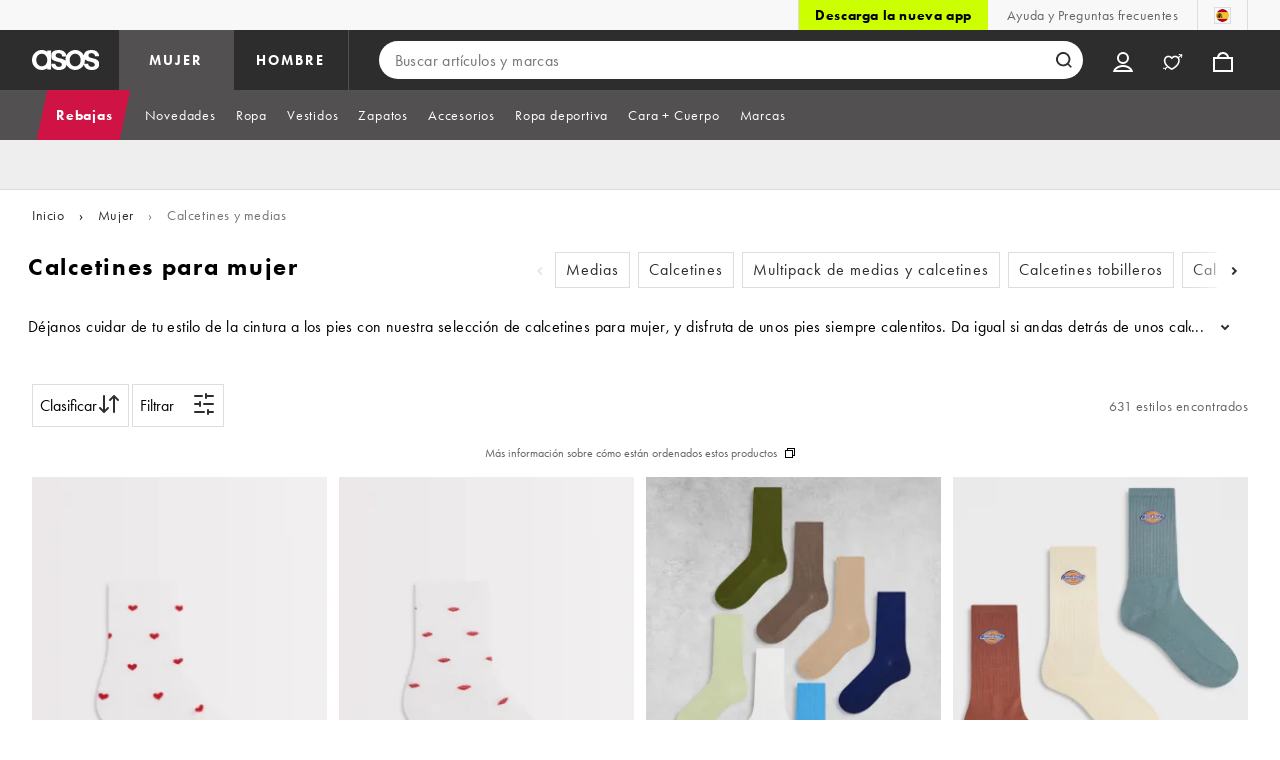

--- FILE ---
content_type: text/html; charset=utf-8
request_url: https://www.asos.com/es/mujer/calcetines-y-medias/cat/?cid=7657
body_size: 63027
content:

    <!DOCTYPE html>
    <!--13.0.0-218-144305f6-->
    <html lang="es-ES" data-platform="desktop" data-store-code="ES" data-country-code="ES" data-gender="women" data-sct-version="13.0.0-218-144305f6">
      <head><script>!function(i,n){let o=window[i]=window[i]||{};o=o[n]=o[n]||{},o._cookieData={initialLength:document.cookie.length,initialCount:document.cookie.split(";").length}}("asos","siteChrome");
//# sourceMappingURL=https://assets.asosservices.com/sitechromepublisher/cookieScript.8ac7551e.inlined.js.map</script><meta charSet="utf-8"/><title>Compra calcetines para mujer, calcetines tobilleros para mujer y calcetines monos | ASOS</title><meta name="description" content="Descubre nuestra gama de calcetines para mujer en ASOS. Hazte con calcetines deportivos, calcetines tobilleros y diseños estampados monos de todas tus marcas favoritas."/><meta name="p:domain_verify" content="7d543da16a86f7ad75c452097bfa9e47"/><meta name="msvalidate.01" content="0BC251BA275FCFB5D0505FEBC89F03B6"/><meta property="fb:app_id" content="123073601043263"/><meta name="viewport" content="width=device-width, initial-scale=1"/><meta name="Slurp" content="NOODP"/><meta name="Slurp" content="NOYDIR"/><link rel="apple-touch-icon" sizes="180x180" href="/apple-touch-icon.png"/><link rel="icon" type="image/png" sizes="32x32" href="/favicon-32x32.png"/><link rel="icon" type="image/png" sizes="16x16" href="/favicon-16x16.png"/><link rel="manifest" href="/manifest.json"/><link rel="mask-icon" href="/safari-pinned-tab.svg" color="#2d2d2d"/><link href="https://assets.asosservices.com" rel="preconnect"/><link href="https://ci.asosservices.com" rel="preconnect"/><link href="https://images.asos-media.com" rel="preconnect"/><link href="https://my.asos.com" rel="preconnect"/><link href="https://cdn.optimizely.com" rel="preconnect"/><meta name="theme-color" content="#2d2d2d"/>
    <link rel="alternate" hreflang="en-GB" href="https://www.asos.com/women/socks-tights/cat/?cid&#x3D;7657" />
    <link rel="alternate" hreflang="en-US" href="https://www.asos.com/us/women/socks-tights/cat/?cid&#x3D;7657" />
    <link rel="alternate" hreflang="fr-FR" href="https://www.asos.com/fr/femme/chaussettes-et-collants/cat/?cid&#x3D;7657" />
    <link rel="alternate" hreflang="de-DE" href="https://www.asos.com/de/damen/socken-und-strumpfhosen/cat/?cid&#x3D;7657" />
    <link rel="alternate" hreflang="it-IT" href="https://www.asos.com/it/donna/calze-e-collant/cat/?cid&#x3D;7657" />
    <link rel="alternate" hreflang="es-ES" href="https://www.asos.com/es/mujer/calcetines-y-medias/cat/?cid&#x3D;7657" />
    <link rel="alternate" hreflang="en-AU" href="https://www.asos.com/au/women/socks-tights/cat/?cid&#x3D;7657" />
    <link rel="alternate" hreflang="x-default" href="https://www.asos.com/women/socks-tights/cat/?cid&#x3D;7657" />
    <link rel="alternate" hreflang="sv-SE" href="https://www.asos.com/se/kvinna/strumpor-strumpbyxor/cat/?cid&#x3D;7657" />
    <link rel="alternate" hreflang="nl-NL" href="https://www.asos.com/nl/dames/sokken-en-pantys/cat/?cid&#x3D;7657" />
    <link rel="alternate" hreflang="da-DK" href="https://www.asos.com/dk/kvinder/sokker-og-tights/cat/?cid&#x3D;7657" />
    <link rel="alternate" hreflang="pl-PL" href="https://www.asos.com/pl/kobiety/skarpetki-i-rajstopy/cat/?cid&#x3D;7657" />
<link rel="canonical" href="https://www.asos.com/es/mujer/calcetines-y-medias/cat/?cid&#x3D;7657"/><link rel="preload" href="https://assets.asosservices.com/asos-ui/manifest/windowManifest.js" as="script"/><script>!function(n,e){const a=window.NREUM=window.NREUM||{};Object.assign(a,{init:{privacy:{cookies_enabled:!0}},loader_config:{accountID:e,trustKey:e,agentID:"1103197001",licenseKey:n,applicationID:"1103197001"},info:{beacon:"bam.nr-data.net",errorBeacon:"bam.nr-data.net",licenseKey:n,applicationID:"1103197001",sa:1}})}("3edea625b0","711799");
//# sourceMappingURL=https://assets.asosservices.com/sitechromepublisher/newRelicSettingsScript.7ad45646.inlined.js.map</script><script src="https://assets.asosservices.com/sitechromepublisher/client.newRelicProSpa.8ceb71.js"></script><link rel="preload" href="https://assets.asosservices.com/fonts/futura-pt/book.1bb391ee.woff2" as="font" type="font/woff2" crossorigin="anonymous"/><link rel="preload" href="https://assets.asosservices.com/fonts/futura-pt/bold.11074381.woff2" as="font" type="font/woff2" crossorigin="anonymous"/><style>:root{--11lcxa5:#2d2d2d;--18bniqv:45,45,45;--1fot7dv:#000;--3pchel:#fff;--1cripqf:255,255,255;--4439lq:#525050;--f1xms7:#666;--10c6hzt:#767676;--h1m6hk:#929292;--na3s62:#ddd;--1wwppwc:#eee;--sm859b:#f8f8f8;--6gu3az:#f9f9f9;--1e93okh:#018849;--14cp6y8:#006637;--5eoeaa:#cceede;--a5az0j:#ff9c32;--fc982a:#b6752f;--1njx4kw:#ffebcc;--1cf22is:#0770cf;--lzto1h:#1862a5;--xes0jb:#cde2f5;--1xvrmqx:#d01345;--1j5f6ai:#fae7ec;--1mii22u:#ff3b30;--1ffq8ns:#6f5cff;--stskl1:#9797ff;--1lx7ll5:#4f41c5;--1asa9bf:#bfc9ff;--oyq41c:#f1efff;--19qikbp:#ff8753;--1gu65g4:#f75a27;--rrfoye:#ffd2bf;--cod972:#79e69e;--173zcrj:#5cd881;--19t30l9:#d7ffdb;--45kpnl:#212121;--198t7lw:#1f1e1e;--19n3pjb:#282828}
/*# sourceMappingURL=https://assets.asosservices.com/sitechromepublisher/palette.20d300df98.css.map */</style><style>/*! license: https://assets.asosservices.com/fonts/futura-pt/LICENSE.txt */@font-face{font-display:swap;font-family:futura-pt;font-style:normal;font-weight:400;src:url(https://assets.asosservices.com/fonts/futura-pt/book.1bb391ee.woff2) format("woff2")}</style><style>.leavesden1{font-size:18px;letter-spacing:.6px;line-height:24px}.leavesden1,.leavesden2{font-style:normal;font-weight:400}.leavesden2{font-size:16px;letter-spacing:.4px;line-height:22px}.leavesden3{font-size:14px;letter-spacing:.6px;line-height:20px}.leavesden3,.leavesden4{font-style:normal;font-weight:400}.leavesden4{font-size:12px;letter-spacing:.8px;line-height:16px}</style><style>/*! license: https://assets.asosservices.com/fonts/futura-pt/LICENSE.txt */@font-face{font-display:swap;font-family:futura-pt;font-style:normal;font-weight:700;src:url(https://assets.asosservices.com/fonts/futura-pt/bold.11074381.woff2) format("woff2")}</style><style>.barnsley1{font-size:60px;font-style:normal;font-weight:700;letter-spacing:1.5px;line-height:72px}.barnsley2{font-size:48px;line-height:56px}.barnsley2,.barnsley3{font-style:normal;font-weight:700;letter-spacing:1.2px}.barnsley3{font-size:36px;line-height:44px}.barnsley4{font-size:28px;line-height:36px}.barnsley4,.barnsley5{font-style:normal;font-weight:700;letter-spacing:1.2px}.barnsley5{font-size:24px;line-height:30px}.london1{font-size:18px;font-style:normal;font-weight:700;letter-spacing:.8px;line-height:24px}.london2{line-height:22px}.london2,.london2-button{font-size:16px;font-style:normal;font-weight:700;letter-spacing:.6px}.london2-button{line-height:18px}.london3{line-height:20px}.london3,.london3-button{font-size:14px;font-style:normal;font-weight:700;letter-spacing:.8px}.london3-button{line-height:16px}.london4{font-size:12px;letter-spacing:1px;line-height:16px}.london4,.london5{font-style:normal;font-weight:700}.london5{font-size:10px;letter-spacing:1.2px;line-height:14px}</style><style>/*! license: https://assets.asosservices.com/fonts/futura-pt/LICENSE.txt */@font-face{font-display:swap;font-family:futura-pt;font-style:normal;font-weight:500;src:url(https://assets.asosservices.com/fonts/futura-pt/demi.18851e1e.woff2) format("woff2")}</style><style>.asosWorld1{font-size:60px;letter-spacing:-1.8px;line-height:48px}.asosWorld1,.asosWorld2{font-style:normal;font-weight:500}.asosWorld2{font-size:48px;letter-spacing:-1.44px;line-height:38px}.asosWorld3{font-size:36px;font-style:normal;font-weight:500;letter-spacing:-1.08px;line-height:28px;text-transform:uppercase}</style><style>body{font-family:futura-pt,Tahoma,Geneva,Verdana,Arial,sans-serif}</style><link href="https://assets.asosservices.com/sitechromepublisher/vendors.2bd15dd0514c602d0c5b.css" rel="stylesheet"/><link href="https://assets.asosservices.com/sitechromepublisher/client.sitechrome.styles.f48c4fca162d0f26d5f7.css" rel="stylesheet"/><link data-chunk="main" rel="stylesheet" href="/assets/plp/styles/1a00c2cf311708897bfb.css">
<link data-chunk="CATEGORY_PAGE" rel="stylesheet" href="/assets/plp/styles/1682915457fe98d0925d.css">
<link data-chunk="CATEGORY_PAGE" rel="stylesheet" href="/assets/plp/styles/6b971dd652afbf6748ea.css">

<link rel="next" href="https://www.asos.com/es/mujer/calcetines-y-medias/cat/?cid=7657&page=2" />
<meta property="og:url" content="https://www.asos.com/es/mujer/calcetines-y-medias/cat/?cid=7657" />
<meta property="og:type" content="product.group" />
<meta property="og:title" content="Compra calcetines para mujer, calcetines tobilleros para mujer y calcetines monos | ASOS" />
<meta property="og:description" content="Descubre nuestra gama de calcetines para mujer en ASOS. Hazte con calcetines deportivos, calcetines tobilleros y diseños estampados monos de todas tus marcas favoritas." />
<meta property="og:image" content="https://www.asos.com/assets/asos-ui/favicons/social-share-1x.jpg" />
<meta name="twitter:card" content="summary" />
<meta property="twitter:site" content="@asos" />
<script src="https://cdn.cookielaw.org/scripttemplates/otSDKStub.js" type="text/javascript" data-dlayer-ignore="true" data-document-language="true" data-domain-script="908f7fca-dbc5-4b3a-8f6b-ed734de0cb52"></script><script>function OptanonWrapper() {}</script>
<script>(window.BOOMR_mq=window.BOOMR_mq||[]).push(["addVar",{"rua.upush":"false","rua.cpush":"false","rua.upre":"false","rua.cpre":"false","rua.uprl":"false","rua.cprl":"false","rua.cprf":"false","rua.trans":"","rua.cook":"false","rua.ims":"false","rua.ufprl":"false","rua.cfprl":"false","rua.isuxp":"false","rua.texp":"norulematch","rua.ceh":"false","rua.ueh":"false","rua.ieh.st":"0"}]);</script>
<script>!function(){function o(n,i){if(n&&i)for(var r in i)i.hasOwnProperty(r)&&(void 0===n[r]?n[r]=i[r]:n[r].constructor===Object&&i[r].constructor===Object?o(n[r],i[r]):n[r]=i[r])}try{var n=decodeURIComponent("%7B%22AutoXHR%22%3A%20%7B%22monitorFetch%22%3A%20true%7D%2C%22ResourceTiming%22%3A%20%7B%20%22clearOnBeacon%22%3A%20true%20%7D%2C%22Akamai%22%3A%20%7B%22enabled%22%3Afalse%7D%7D");if(n.length>0&&window.JSON&&"function"==typeof window.JSON.parse){var i=JSON.parse(n);void 0!==window.BOOMR_config?o(window.BOOMR_config,i):window.BOOMR_config=i}}catch(r){window.console&&"function"==typeof window.console.error&&console.error("mPulse: Could not parse configuration",r)}}();</script>
                              <script>!function(e){var n="https://s.go-mpulse.net/boomerang/";if("True"=="True")e.BOOMR_config=e.BOOMR_config||{},e.BOOMR_config.PageParams=e.BOOMR_config.PageParams||{},e.BOOMR_config.PageParams.pci=!0,n="https://s2.go-mpulse.net/boomerang/";if(window.BOOMR_API_key="KEKMC-5QPEH-Y5FHE-8AH54-JDSN3",function(){function e(){if(!o){var e=document.createElement("script");e.id="boomr-scr-as",e.src=window.BOOMR.url,e.async=!0,i.parentNode.appendChild(e),o=!0}}function t(e){o=!0;var n,t,a,r,d=document,O=window;if(window.BOOMR.snippetMethod=e?"if":"i",t=function(e,n){var t=d.createElement("script");t.id=n||"boomr-if-as",t.src=window.BOOMR.url,BOOMR_lstart=(new Date).getTime(),e=e||d.body,e.appendChild(t)},!window.addEventListener&&window.attachEvent&&navigator.userAgent.match(/MSIE [67]\./))return window.BOOMR.snippetMethod="s",void t(i.parentNode,"boomr-async");a=document.createElement("IFRAME"),a.src="about:blank",a.title="",a.role="presentation",a.loading="eager",r=(a.frameElement||a).style,r.width=0,r.height=0,r.border=0,r.display="none",i.parentNode.appendChild(a);try{O=a.contentWindow,d=O.document.open()}catch(_){n=document.domain,a.src="javascript:var d=document.open();d.domain='"+n+"';void(0);",O=a.contentWindow,d=O.document.open()}if(n)d._boomrl=function(){this.domain=n,t()},d.write("<bo"+"dy onload='document._boomrl();'>");else if(O._boomrl=function(){t()},O.addEventListener)O.addEventListener("load",O._boomrl,!1);else if(O.attachEvent)O.attachEvent("onload",O._boomrl);d.close()}function a(e){window.BOOMR_onload=e&&e.timeStamp||(new Date).getTime()}if(!window.BOOMR||!window.BOOMR.version&&!window.BOOMR.snippetExecuted){window.BOOMR=window.BOOMR||{},window.BOOMR.snippetStart=(new Date).getTime(),window.BOOMR.snippetExecuted=!0,window.BOOMR.snippetVersion=12,window.BOOMR.url=n+"KEKMC-5QPEH-Y5FHE-8AH54-JDSN3";var i=document.currentScript||document.getElementsByTagName("script")[0],o=!1,r=document.createElement("link");if(r.relList&&"function"==typeof r.relList.supports&&r.relList.supports("preload")&&"as"in r)window.BOOMR.snippetMethod="p",r.href=window.BOOMR.url,r.rel="preload",r.as="script",r.addEventListener("load",e),r.addEventListener("error",function(){t(!0)}),setTimeout(function(){if(!o)t(!0)},3e3),BOOMR_lstart=(new Date).getTime(),i.parentNode.appendChild(r);else t(!1);if(window.addEventListener)window.addEventListener("load",a,!1);else if(window.attachEvent)window.attachEvent("onload",a)}}(),"".length>0)if(e&&"performance"in e&&e.performance&&"function"==typeof e.performance.setResourceTimingBufferSize)e.performance.setResourceTimingBufferSize();!function(){if(BOOMR=e.BOOMR||{},BOOMR.plugins=BOOMR.plugins||{},!BOOMR.plugins.AK){var n=""=="true"?1:0,t="",a="gqhbpqixeeo4k2l6zgmq-f-32a3c5534-clientnsv4-s.akamaihd.net",i="false"=="true"?2:1,o={"ak.v":"39","ak.cp":"650937","ak.ai":parseInt("243464",10),"ak.ol":"0","ak.cr":8,"ak.ipv":4,"ak.proto":"h2","ak.rid":"c31d354e","ak.r":44332,"ak.a2":n,"ak.m":"dscx","ak.n":"essl","ak.bpcip":"52.14.23.0","ak.cport":37680,"ak.gh":"23.33.28.197","ak.quicv":"","ak.tlsv":"tls1.3","ak.0rtt":"","ak.0rtt.ed":"","ak.csrc":"-","ak.acc":"","ak.t":"1769916825","ak.ak":"hOBiQwZUYzCg5VSAfCLimQ==jbGP3ktUHusGYYGfVwzmVPHaYtP+HToUbE/gJePBVzqC01j+it803ihZPgZw21HSJlpMVZP0cmt5suHOr0K/NAAh0V57uVP3/Z6DPgmmJRYY3FKvm5aYM+qKuWRWNqzV/9w/ITLP2mvs4jDCcQLt4/hsEdM9kQj9TQoc4kLsnJa74J8i9lf7K//VehX8TJpD1MeOEWh13bnuA7Ns3VUkoStT56fXZGIMxNNU18m7pXhEFR+GsTW2qF6N8fVsDNTUDv3EsV9usWZn4YveXasV2gFSNn3NSvmQo27cJA/vpxwCN/0Mpv/UsbHeshtJp6d7MdgLVH+2aAcoxWauxsJ+THjCZbXdFPxF6jEPImfyCQ61qcEVnFqsBvFWVl5Vqh2uWFdEPo1A0jgyzo627rZbdt9SRiweGbazYIHACSs4UEs=","ak.pv":"785","ak.dpoabenc":"","ak.tf":i};if(""!==t)o["ak.ruds"]=t;var r={i:!1,av:function(n){var t="http.initiator";if(n&&(!n[t]||"spa_hard"===n[t]))o["ak.feo"]=void 0!==e.aFeoApplied?1:0,BOOMR.addVar(o)},rv:function(){var e=["ak.bpcip","ak.cport","ak.cr","ak.csrc","ak.gh","ak.ipv","ak.m","ak.n","ak.ol","ak.proto","ak.quicv","ak.tlsv","ak.0rtt","ak.0rtt.ed","ak.r","ak.acc","ak.t","ak.tf"];BOOMR.removeVar(e)}};BOOMR.plugins.AK={akVars:o,akDNSPreFetchDomain:a,init:function(){if(!r.i){var e=BOOMR.subscribe;e("before_beacon",r.av,null,null),e("onbeacon",r.rv,null,null),r.i=!0}return this},is_complete:function(){return!0}}}}()}(window);</script></head>
      <body>
        <iframe sandbox="allow-scripts allow-same-origin allow-forms" id="secure-script-container" tabindex="-1" aria-hidden="true" style="visibility: hidden; position: absolute; left: 0; top: 0; height: 0; width: 0; border: none;"></iframe>
        <div id="chrome-main-content">
          <div class="chrome-main-content--accessible"><div id="chrome-welcome-mat"></div><div id="chrome-header"><header><a href="#chrome-app-container" class="BPHVVzR TYb4J9A EVhxZk8 leavesden2" data-testid="skip-to-content">Saltar al contenido principal</a><div class="Fmy9ifd" data-testid="unsupported-browser-message"><div class="dsEdn6o"><div class="AIkY9uF"><div class="m2JksKr TNLlZ7K london3">Compatibilidad con navegadores</div><div class="j2eZ7P_ ZHWKoMf leavesden3">Para utilizar ASOS, te recomendamos usar las últimas versiones de Chrome, Firefox, Safari o Edge</div></div></div></div><div class="vcXJfPO fVdHxMU" data-testid="topbar"><div class="m8VFiIf"><ul class="myUaKmo"><li><a href="https://www.asos.com/es/discover/our-apps?ctaref=topbar%7Cdownload+app%7Cour+apps" data-testid="download-app" class="eWFSkWC ZHWKoMf leavesden3">Descarga la nueva app</a></li><li><a href="https://www.asos.com/es/atencion-al-cliente/" data-testid="help" class="R2BDZ6J TYb4J9A">Ayuda y Preguntas frecuentes</a></li><li><div class="RxHz4Yh" data-testid="country-selector"><button class="breiRmE TYb4J9A" data-testid="country-selector-btn" type="button" aria-label="Estás en Spain Cambiar"><img src="https://assets.asosservices.com/storesa/images/flags/es.png" alt="Spain" class="Oqkee2R"/></button></div></li></ul></div></div><div class="NHFyvmm headroom-wrapper"><div id="chrome-sticky-header" class="headroom headroom--unfixed"><div class="R9mnQSo"><div class="z8CtOyj fVdHxMU" data-testid="header"><div class="w45mOEA"><button class="btUA6FL" aria-label="Abrir menú de navegación" data-testid="burger-menu-button"><span class="BKBoO9a TYb4J9A c_IO2I_ AYL96eR JpgornA isI7xiu"></span></button><a class="afrMdWS TYb4J9A" href="https://www.asos.com/es/" data-testid="asoslogo"><img alt="Inicio ASOS" src="[data-uri]" class="D5Ykbau"/></a><ul class="zSeAQkS Z0N9JbW" data-testid="floornav"><li><a class="izvZA3y fVdHxMU TYb4J9A" data-testid="women-floor" href="https://www.asos.com/es/mujer/" id="women-floor">MUJER</a></li><li><a class="izvZA3y fVdHxMU TYb4J9A" data-testid="men-floor" href="https://www.asos.com/es/hombre/" id="men-floor">HOMBRE</a></li></ul><div class="x0RFhM4"><div class="jgxJaMT" data-testid="search-overlay-shadow" aria-hidden="true" role="presentation"></div><form action="//www.asos.com/es/search/" class="zel29Kx" data-testid="search-form" method="get"><div class="MsBN5Ou" data-testid="search-field"><span class="oZmI2CF" aria-hidden="true"></span><input type="search" id="chrome-search" name="q" class="KRZT5cj fVdHxMU TYb4J9A" autoComplete="off" autoCorrect="off" spellcheck="off" placeholder="Buscar artículos y marcas" data-testid="search-input" aria-autocomplete="list" aria-haspopup="listbox" aria-describedby="search-instructions" aria-label="Buscar artículos y marcas" maxLength="150" value=""/><div id="search-instructions" class="ZOmZepG">Usa el teclado para buscar, las flechas para navegar y la tecla Intro para seleccionar</div><button class="vjmVpyd" type="submit" disabled="" data-testid="search-button-inline"><svg viewBox="0 0 17 17" role="img" aria-labelledby="search-icon"><title id="search-icon">Buscar</title><path fill="currentColor" fill-rule="nonzero" d="M7.65 15.3a7.65 7.65 0 1 1 5.997-2.9c-.01.012 3.183 3.297 3.183 3.297l-1.22 1.18s-3.144-3.283-3.154-3.275A7.618 7.618 0 0 1 7.65 15.3zm0-2a5.65 5.65 0 1 0 0-11.3 5.65 5.65 0 0 0 0 11.3z"></path></svg></button><div class="GSho_2H"><div class="E6GUnIS AQi6YMD" aria-live="polite"></div></div></div></form></div></div><ul class="hv2vTHr" data-testid="widgets"><li class="mZvZT9m S0a1Qri"><div><div><div id="myAccountDropdown" class="OVxuqjQ"><button type="button" icon="dejKRrj c_IO2I_" icontype="accountUnfilled" data-testid="myAccountIcon" class="KH34gk4 TYb4J9A mSjTvvT" aria-expanded="false" aria-controls="myaccount-dropdown" aria-label="Mi cuenta"><span type="accountUnfilled" class="dejKRrj c_IO2I_ AYL96eR JpgornA isI7xiu"></span></button><div class="KjCxFll" data-testid="myaccount-dropdown" id="myaccount-dropdown"><div class="EGwAGf7"><div class="fZwceSp"><div class="DevVB66"><div class="OPGaUix"><div class="cXZXqST"><span class="DwRt6tf AAonn85 london2">Bienvenido a ASOS</span><span class="xbfHIic"><button data-testid="signin-link" role="link" class="qQoHatg sY3mB1c london3-button UNPPQ3g _whpW_Q" type="button"><span class="IoxIrTY">Acceder</span></button><button data-testid="signup-link" role="link" class="qQoHatg sY3mB1c london3-button hgH_Y9G _whpW_Q" type="button"><span class="IoxIrTY">Regístrate</span></button></span></div></div><div class="wS_YkOh"><ul class="F7CGtue"><li><a href="https://my.asos.com/my-account?country=ES&amp;keyStoreDataversion=qx71qrg-45&amp;lang=es-ES&amp;nlid=nav%20header&amp;store=ES" class="PMznYv3 TYb4J9A EVhxZk8 leavesden2" data-testid="myaccount-link"><span class="pggyrBd FfmKyt0 ZqXYTuz"></span>Mi cuenta</a></li><li><a href="https://my.asos.com/my-account/orders?country=ES&amp;keyStoreDataversion=qx71qrg-45&amp;lang=es-ES&amp;nlid=nav%20header&amp;store=ES" class="PMznYv3 TYb4J9A EVhxZk8 leavesden2" data-testid="myorders-link"><span class="cWzaeb1 FfmKyt0 ZqXYTuz"></span>Mis pedidos</a></li></ul></div></div></div></div></div></div></div></div></li><li class="mZvZT9m"><a type="a" href="https://www.asos.com/es/saved-lists/?nlid=nav header" icon="k8_FC58" icontype="savedValentinesUnfilled" data-testid="savedItemsIcon" class="KH34gk4 TYb4J9A mSjTvvT" aria-label="Guardado"><span type="savedValentinesUnfilled" class="k8_FC58 AYL96eR JpgornA isI7xiu"></span></a></li><li class="mZvZT9m"><a type="a" href="https://www.asos.com/es/bag?nlid=nav header" icon="LpoEdV8 c_IO2I_" icontype="bagUnfilled" data-testid="miniBagIcon" class="KH34gk4 TYb4J9A mSjTvvT" aria-label="Bolsa %{smart_count} artículo |||| %{smart_count} artículos"><span type="bagUnfilled" class="LpoEdV8 c_IO2I_ AYL96eR JpgornA isI7xiu"></span></a></li></ul></div></div><div class="AIjKzKx"><div><nav aria-hidden="true" aria-label="false" class="VylGWEt LZ9LVYB" data-testid="primarynav-large"><div role="tablist" class="x_RqXmD" tabindex="-1"><button id="tab-57242f2c-d207-471c-95b1-31d6839df360" data-id="57242f2c-d207-471c-95b1-31d6839df360" data-index="0" class="yI6sHXc TYb4J9A fVdHxMU" role="tab" aria-controls="57242f2c-d207-471c-95b1-31d6839df360" aria-selected="false" data-testid="primarynav-button"><span class="cSfPh9_ h9iITxj TYb4J9A"><span>Rebajas</span></span></button><div id="57242f2c-d207-471c-95b1-31d6839df360" role="tabpanel" aria-hidden="true" aria-labelledby="tab-57242f2c-d207-471c-95b1-31d6839df360" class="EsGFLPm"><div class="q1Xq2PY" data-testid="secondarynav-container"><div class="C8F3KZ5" aria-hidden="true" data-testid="backdrop"></div><div class="M8Zxf1o"><nav class="GL2wQf0" data-id="57242f2c-d207-471c-95b1-31d6839df360" data-testid="secondarynav-flyout" aria-label="Secondary Navigation"><div class="ZAntzlZ MV4Uu8x"><div id="93621d77-e6d0-4f3c-be35-0e06a981de22" class="D_5cNi8 TNLlZ7K london3">VER POR PRODUCTO</div><ul aria-labelledby="93621d77-e6d0-4f3c-be35-0e06a981de22" class="c2oEXGw"><li><a class="R5kwVNg ZHWKoMf leavesden3 ByM_HVJ TYb4J9A IYWNptd" data-testid="text-link" data-first="true" href="https://www.asos.com/es/mujer/rebajas/ctas/edicion-de-ofertas-2/cat/?cid=28040#nlid=ww|rebajas|ver+por+producto|las+rebajas+est%C3%A1n+arrasando">Las rebajas están arrasando</a></li><li><a class="R5kwVNg ZHWKoMf leavesden3 ByM_HVJ TYb4J9A jvta8m3 TNLlZ7K london3" data-testid="text-link" href="https://www.asos.com/es/mujer/rebajas/cat/?cid=7046#nlid=ww|rebajas|ver+por+producto|ver+todo">Ver todo</a></li><li><a class="R5kwVNg ZHWKoMf leavesden3 ByM_HVJ TYb4J9A" data-testid="text-link" href="https://www.asos.com/es/mujer/rebajas/vestidos/cat/?cid=5235#nlid=ww|rebajas|ver+por+producto|vestidos">Vestidos</a></li><li><a class="R5kwVNg ZHWKoMf leavesden3 ByM_HVJ TYb4J9A" data-testid="text-link" href="https://www.asos.com/es/mujer/rebajas/zapatos/cat/?cid=1931#nlid=ww|rebajas|ver+por+producto|zapatos">Zapatos</a></li><li><a class="R5kwVNg ZHWKoMf leavesden3 ByM_HVJ TYb4J9A" data-testid="text-link" href="https://www.asos.com/es/mujer/rebajas/tops/cat/?cid=4167#nlid=ww|rebajas|ver+por+producto|tops">Tops</a></li><li><a class="R5kwVNg ZHWKoMf leavesden3 ByM_HVJ TYb4J9A" data-testid="text-link" href="https://www.asos.com/es/mujer/rebajas/vaqueros/cat/?cid=4331#nlid=ww|rebajas|ver+por+producto|vaqueros">Vaqueros</a></li><li><a class="R5kwVNg ZHWKoMf leavesden3 ByM_HVJ TYb4J9A" data-testid="text-link" href="https://www.asos.com/es/mujer/rebajas/pantalones-y-leggings/cat/?cid=1928#nlid=ww|rebajas|ver+por+producto|pantalones+y+leggings">Pantalones y leggings</a></li><li><a class="R5kwVNg ZHWKoMf leavesden3 ByM_HVJ TYb4J9A" data-testid="text-link" href="https://www.asos.com/es/mujer/rebajas/moda-bano/cat/?cid=5263#nlid=ww|rebajas|ver+por+producto|moda+ba%C3%B1o">Moda baño</a></li><li><a class="R5kwVNg ZHWKoMf leavesden3 ByM_HVJ TYb4J9A" data-testid="text-link" href="https://www.asos.com/es/mujer/rebajas/chaquetas-y-abrigos/cat/?cid=2110#nlid=ww|rebajas|ver+por+producto|abrigos+y+chaquetas">Abrigos y chaquetas</a></li><li><a class="R5kwVNg ZHWKoMf leavesden3 ByM_HVJ TYb4J9A" data-testid="text-link" href="https://www.asos.com/es/mujer/rebajas/accesorios/cat/?cid=1929#nlid=ww|rebajas|ver+por+producto|accesorios">Accesorios</a></li><li><a class="R5kwVNg ZHWKoMf leavesden3 ByM_HVJ TYb4J9A" data-testid="text-link" href="https://www.asos.com/es/mujer/rebajas/accesorios/bisuteria/cat/?cid=1930#nlid=ww|rebajas|ver+por+producto|bisuter%C3%ADa+y+relojes">Bisutería y relojes</a></li><li><a class="R5kwVNg ZHWKoMf leavesden3 ByM_HVJ TYb4J9A" data-testid="text-link" href="https://www.asos.com/es/mujer/rebajas/accesorios/bolsos-y-monederos/cat/?cid=9714#nlid=ww|rebajas|ver+por+producto|bolsos+y+monederos">Bolsos y monederos</a></li><li><a class="R5kwVNg ZHWKoMf leavesden3 ByM_HVJ TYb4J9A" data-testid="text-link" href="https://www.asos.com/es/mujer/rebajas/calcetines-y-medias/cat/?cid=10517#nlid=ww|rebajas|ver+por+producto|calcetines+y+medias">Calcetines y medias</a></li><li><a class="R5kwVNg ZHWKoMf leavesden3 ByM_HVJ TYb4J9A" data-testid="text-link" href="https://www.asos.com/es/mujer/rebajas/tops/camisetas/cat/?cid=20581#nlid=ww|rebajas|ver+por+producto|camisetas">Camisetas</a></li><li><a class="R5kwVNg ZHWKoMf leavesden3 ByM_HVJ TYb4J9A" data-testid="text-link" href="https://www.asos.com/es/mujer/rebajas/cara-cuerpo/cat/?cid=11414#nlid=ww|rebajas|ver+por+producto|cara+%2B+cuerpo">Cara + Cuerpo</a></li><li><a class="R5kwVNg ZHWKoMf leavesden3 ByM_HVJ TYb4J9A" data-testid="text-link" href="https://www.asos.com/es/mujer/rebajas/faldas/cat/?cid=3149#nlid=ww|rebajas|ver+por+producto|faldas">Faldas</a></li><li><a class="R5kwVNg ZHWKoMf leavesden3 ByM_HVJ TYb4J9A" data-testid="text-link" href="https://www.asos.com/es/mujer/rebajas/accesorios/cat/?cid=1929#nlid=ww|rebajas|ver+por+producto|gafas+de+sol">Gafas de sol</a></li><li><a class="R5kwVNg ZHWKoMf leavesden3 ByM_HVJ TYb4J9A" data-testid="text-link" href="https://www.asos.com/es/mujer/rebajas/lenceria-y-moda-noche/cat/?cid=1940#nlid=ww|rebajas|ver+por+producto|lencer%C3%ADa+y+moda+noche">Lencería y moda noche</a></li><li><a class="R5kwVNg ZHWKoMf leavesden3 ByM_HVJ TYb4J9A" data-testid="text-link" href="https://www.asos.com/es/mujer/rebajas/pantalones-cortos/cat/?cid=12413#nlid=ww|rebajas|ver+por+producto|pantalones+cortos">Pantalones cortos</a></li><li><a class="R5kwVNg ZHWKoMf leavesden3 ByM_HVJ TYb4J9A" data-testid="text-link" href="https://www.asos.com/es/mujer/rebajas/prendas-de-punto/cat/?cid=2893#nlid=ww|rebajas|ver+por+producto|prendas+de+punto">Prendas de punto</a></li><li><a class="R5kwVNg ZHWKoMf leavesden3 ByM_HVJ TYb4J9A" data-testid="text-link" href="https://www.asos.com/es/mujer/rebajas/ropa-deportiva/cat/?cid=26953#nlid=ww|rebajas|ver+por+producto|ropa+deportiva">Ropa deportiva</a></li><li><a class="R5kwVNg ZHWKoMf leavesden3 ByM_HVJ TYb4J9A" data-testid="text-link" href="https://www.asos.com/es/mujer/rebajas/sudaderas-con-y-sin-capucha/cat/?cid=20580#nlid=ww|rebajas|ver+por+producto|sudaderas+con+y+sin+capucha">Sudaderas con y sin capucha</a></li><li><a class="R5kwVNg ZHWKoMf leavesden3 ByM_HVJ TYb4J9A" data-testid="text-link" href="https://www.asos.com/es/mujer/rebajas/trajes-y-prendas-sueltas/cat/?cid=15620#nlid=ww|rebajas|ver+por+producto|trajes+y+americanas">Trajes y americanas</a></li><li><a class="R5kwVNg ZHWKoMf leavesden3 ByM_HVJ TYb4J9A" data-testid="text-link" href="https://www.asos.com/es/mujer/rebajas/zapatos/zapatillas-de-deporte/cat/?cid=20494#nlid=ww|rebajas|ver+por+producto|zapatillas+de+deporte">Zapatillas de deporte</a></li><li><a class="R5kwVNg ZHWKoMf leavesden3 ByM_HVJ TYb4J9A jvta8m3 TNLlZ7K london3" data-testid="text-link" href="https://www.asos.com/es/mujer/rebajas/a-to-z-of-brands/cat/?cid=5526#nlid=ww|rebajas|ver+por+producto|marcas+de+la+a+a+la+z">Marcas de la A a la Z</a></li></ul></div><div class="ZAntzlZ gQnHLST"><div id="624c8383-d056-48f4-9a5e-cad7e2892bac" class="D_5cNi8 TNLlZ7K london3">Ver por marca</div><ul class="kwGLqbY" aria-labelledby="624c8383-d056-48f4-9a5e-cad7e2892bac"><li class="qy3o1dy"><a href="https://www.asos.com/es/mujer/rebajas/a-to-z-of-brands/stradivarius/cat/?cid=27096#nlid=ww|rebajas|ver+por+marca|stradivarius"><div class="DAWbaL1"><div aria-hidden="true" class="UM_y1IM nU2sw3N hTHiegI" role="presentation"></div></div><div class="D6_Ku8t TYb4J9A"><span class="Y101qby ZHWKoMf leavesden3 ByM_HVJ">Stradivarius</span></div></a></li><li class="qy3o1dy"><a href="https://www.asos.com/es/mujer/rebajas/a-to-z-of-brands/nike/cat/?cid=10761#nlid=ww|rebajas|ver+por+marca|nike"><div class="DAWbaL1"><div aria-hidden="true" class="UM_y1IM nU2sw3N hTHiegI" role="presentation"></div></div><div class="D6_Ku8t TYb4J9A"><span class="Y101qby ZHWKoMf leavesden3 ByM_HVJ">Nike</span></div></a></li><li class="qy3o1dy"><a href="https://www.asos.com/es/mujer/rebajas/a-to-z-of-brands/adidas/cat/?cid=11220#nlid=ww|rebajas|ver+por+marca|adidas"><div class="DAWbaL1"><div aria-hidden="true" class="UM_y1IM nU2sw3N hTHiegI" role="presentation"></div></div><div class="D6_Ku8t TYb4J9A"><span class="Y101qby ZHWKoMf leavesden3 ByM_HVJ">adidas</span></div></a></li><li class="qy3o1dy"><a href="https://www.asos.com/es/mujer/rebajas/a-to-z-of-brands/river-island/cat/?cid=21409#nlid=ww|rebajas|ver+por+marca|river+island"><div class="DAWbaL1"><div aria-hidden="true" class="UM_y1IM nU2sw3N hTHiegI" role="presentation"></div></div><div class="D6_Ku8t TYb4J9A"><span class="Y101qby ZHWKoMf leavesden3 ByM_HVJ">River Island</span></div></a></li><li class="qy3o1dy"><a href="https://www.asos.com/es/mujer/rebajas/a-to-z-of-brands/new-look/cat/?cid=21000#nlid=ww|rebajas|ver+por+marca|new+look"><div class="DAWbaL1"><div aria-hidden="true" class="UM_y1IM nU2sw3N hTHiegI" role="presentation"></div></div><div class="D6_Ku8t TYb4J9A"><span class="Y101qby ZHWKoMf leavesden3 ByM_HVJ">New Look</span></div></a></li><li class="qy3o1dy"><a href="https://www.asos.com/es/mujer/rebajas/a-to-z-of-brands/4th-reckless/cat/?cid=28763#nlid=ww|rebajas|ver+por+marca|+4th+%26+reckless"><div class="DAWbaL1"><div aria-hidden="true" class="UM_y1IM nU2sw3N hTHiegI" role="presentation"></div></div><div class="D6_Ku8t TYb4J9A"><span class="Y101qby ZHWKoMf leavesden3 ByM_HVJ"> 4th &amp; Reckless</span></div></a></li></ul></div><div class="ZAntzlZ gQnHLST"><div id="d8553bbf-dc8b-4018-98aa-0056c1fb5806" class="D_5cNi8 TNLlZ7K london3">VER POR TALLA</div><ul class="kwGLqbY" aria-labelledby="d8553bbf-dc8b-4018-98aa-0056c1fb5806"><li class="qy3o1dy"><a href="https://www.asos.com/es/mujer/rebajas/ctas/talla-6/cat/?cid=51494#nlid=ww|rebajas|ver+por+talla|talla+34"><div class="DAWbaL1"><div aria-hidden="true" class="UM_y1IM nU2sw3N hTHiegI" role="presentation"></div></div><div class="D6_Ku8t TYb4J9A"><span class="Y101qby ZHWKoMf leavesden3 ByM_HVJ">Talla 34</span></div></a></li><li class="qy3o1dy"><a href="https://www.asos.com/es/mujer/rebajas/ctas/talla-8/cat/?cid=51495#nlid=ww|rebajas|ver+por+talla|talla+36"><div class="DAWbaL1"><div aria-hidden="true" class="UM_y1IM nU2sw3N hTHiegI" role="presentation"></div></div><div class="D6_Ku8t TYb4J9A"><span class="Y101qby ZHWKoMf leavesden3 ByM_HVJ">Talla 36</span></div></a></li><li class="qy3o1dy"><a href="https://www.asos.com/es/mujer/rebajas/ctas/talla-10/cat/?cid=51498#nlid=ww|rebajas|ver+por+talla|talla+38"><div class="DAWbaL1"><div aria-hidden="true" class="UM_y1IM nU2sw3N hTHiegI" role="presentation"></div></div><div class="D6_Ku8t TYb4J9A"><span class="Y101qby ZHWKoMf leavesden3 ByM_HVJ">Talla 38</span></div></a></li><li class="qy3o1dy"><a href="https://www.asos.com/es/mujer/rebajas/ctas/talla-12/cat/?cid=51499#nlid=ww|rebajas|ver+por+talla|talla+40"><div class="DAWbaL1"><div aria-hidden="true" class="UM_y1IM nU2sw3N hTHiegI" role="presentation"></div></div><div class="D6_Ku8t TYb4J9A"><span class="Y101qby ZHWKoMf leavesden3 ByM_HVJ">Talla 40</span></div></a></li><li class="qy3o1dy"><a href="https://www.asos.com/es/mujer/rebajas/ctas/talla-14/cat/?cid=51500#nlid=ww|rebajas|ver+por+talla|talla+42"><div class="DAWbaL1"><div aria-hidden="true" class="UM_y1IM nU2sw3N hTHiegI" role="presentation"></div></div><div class="D6_Ku8t TYb4J9A"><span class="Y101qby ZHWKoMf leavesden3 ByM_HVJ">Talla 42</span></div></a></li><li class="qy3o1dy"><a data-last="true" href="https://www.asos.com/es/mujer/rebajas/ctas/talla16/cat/?cid=51501#nlid=ww|rebajas|ver+por+talla|talla%C2%A044%2B"><div class="DAWbaL1"><div aria-hidden="true" class="UM_y1IM nU2sw3N hTHiegI" role="presentation"></div></div><div class="D6_Ku8t TYb4J9A"><span class="Y101qby ZHWKoMf leavesden3 ByM_HVJ">Talla 44+</span></div></a></li></ul></div></nav></div></div></div><button id="tab-1020946c-8949-4e9c-9719-43435002bcd4" data-id="1020946c-8949-4e9c-9719-43435002bcd4" data-index="1" class="yI6sHXc TYb4J9A fVdHxMU" role="tab" aria-controls="1020946c-8949-4e9c-9719-43435002bcd4" aria-selected="false" data-testid="primarynav-button"><span class="cSfPh9_"><span>Novedades</span></span></button><div id="1020946c-8949-4e9c-9719-43435002bcd4" role="tabpanel" aria-hidden="true" aria-labelledby="tab-1020946c-8949-4e9c-9719-43435002bcd4" class="EsGFLPm"><div class="q1Xq2PY" data-testid="secondarynav-container"><div class="C8F3KZ5" aria-hidden="true" data-testid="backdrop"></div><div class="M8Zxf1o"><nav class="GL2wQf0" data-id="1020946c-8949-4e9c-9719-43435002bcd4" data-testid="secondarynav-flyout" aria-label="Secondary Navigation"><div class="ZAntzlZ gQnHLST"><div id="f44ea221-7a84-41d3-8d75-6ef255f95b3c" class="D_5cNi8 TNLlZ7K london3">NOVEDADES</div><ul aria-labelledby="f44ea221-7a84-41d3-8d75-6ef255f95b3c" class="c2oEXGw"><li><a class="R5kwVNg ZHWKoMf leavesden3 ByM_HVJ TYb4J9A" data-testid="text-link" data-first="true" href="https://www.asos.com/es/mujer/novedades/cat/?cid=27108#nlid=ww|novedades|novedades|novedades">Novedades</a></li><li><a class="R5kwVNg ZHWKoMf leavesden3 ByM_HVJ TYb4J9A jvta8m3 TNLlZ7K london3" data-testid="text-link" href="https://www.asos.com/es/mujer/novedades/novedades-ultimas-hoy/cat/?cid=51163#nlid=ww|novedades|novedades|novedades:+%C3%BAltimas+24+h">Novedades: últimas 24 h</a></li><li><a class="R5kwVNg ZHWKoMf leavesden3 ByM_HVJ TYb4J9A" data-testid="text-link" href="https://www.asos.com/es/mujer/novedades/novedades-ropa/cat/?cid=2623#nlid=ww|novedades|novedades|ropa">Ropa</a></li><li><a class="R5kwVNg ZHWKoMf leavesden3 ByM_HVJ TYb4J9A" data-testid="text-link" href="https://www.asos.com/es/mujer/novedades/novedades-zapatos/cat/?cid=6992#nlid=ww|novedades|novedades|zapatos">Zapatos</a></li><li><a class="R5kwVNg ZHWKoMf leavesden3 ByM_HVJ TYb4J9A" data-testid="text-link" href="https://www.asos.com/es/mujer/novedades/novedades-ropa/cat/?cid=2623&amp;refine=attribute_10992:61379#nlid=ww|novedades|novedades|vestidos">Vestidos</a></li><li><a class="R5kwVNg ZHWKoMf leavesden3 ByM_HVJ TYb4J9A" data-testid="text-link" href="https://www.asos.com/es/mujer/novedades/novedades-ropa-deportiva/cat/?cid=50916#nlid=ww|novedades|novedades|ropa+deportiva">Ropa deportiva</a></li><li><a class="R5kwVNg ZHWKoMf leavesden3 ByM_HVJ TYb4J9A" data-testid="text-link" href="https://www.asos.com/es/mujer/novedades/novedades-cara-cuerpo/cat/?cid=2426#nlid=ww|novedades|novedades|cara+%2B+cuerpo">Cara + Cuerpo</a></li><li><a class="R5kwVNg ZHWKoMf leavesden3 ByM_HVJ TYb4J9A" data-testid="text-link" href="https://www.asos.com/es/mujer/novedades/novedades-accesorios/cat/?cid=27109#nlid=ww|novedades|novedades|accesorios">Accesorios</a></li></ul></div><div class="ZAntzlZ gQnHLST"><div id="9cbf204f-7ab3-4ccb-b806-945ba27cc628" class="D_5cNi8 TNLlZ7K london3">Invierno</div><ul class="kwGLqbY" aria-labelledby="9cbf204f-7ab3-4ccb-b806-945ba27cc628"><li class="qy3o1dy"><a href="https://www.asos.com/es/mujer/ropa-de-temporada/basicos-antifrio/cat/?cid=20061#nlid=ww|novedades|invierno|ropa+de+invierno"><div class="DAWbaL1"><div aria-hidden="true" class="UM_y1IM nU2sw3N hTHiegI" role="presentation"></div></div><div class="D6_Ku8t TYb4J9A"><span class="Y101qby ZHWKoMf leavesden3 ByM_HVJ">Ropa de Invierno</span></div></a></li><li class="qy3o1dy"><a href="https://www.asos.com/es/mujer/abrigos-y-chaquetas/cat/?cid=2641#nlid=ww|novedades|invierno|abrigos+y+chaquetas"><div class="DAWbaL1"><div aria-hidden="true" class="UM_y1IM nU2sw3N hTHiegI" role="presentation"></div></div><div class="D6_Ku8t TYb4J9A"><span class="Y101qby ZHWKoMf leavesden3 ByM_HVJ">Abrigos y chaquetas</span></div></a></li><li class="qy3o1dy"><a href="https://www.asos.com/es/mujer/ropa-de-temporada/52586/cat/?cid=52586#nlid=ww|novedades|invierno|accesorios+de+invierno"><div class="DAWbaL1"><div aria-hidden="true" class="UM_y1IM nU2sw3N hTHiegI" role="presentation"></div></div><div class="D6_Ku8t TYb4J9A"><span class="Y101qby ZHWKoMf leavesden3 ByM_HVJ">Accesorios de invierno</span></div></a></li><li class="qy3o1dy"><a href="https://www.asos.com/es/mujer/ctas/zapatos-de-nueva-temporada/cat/?cid=13523#nlid=ww|novedades|invierno|cuero+y+ante"><div class="DAWbaL1"><div aria-hidden="true" class="UM_y1IM nU2sw3N hTHiegI" role="presentation"></div></div><div class="D6_Ku8t TYb4J9A"><span class="Y101qby ZHWKoMf leavesden3 ByM_HVJ">Cuero y ante</span></div></a></li><li class="qy3o1dy"><a href="https://www.asos.com/es/mujer/ropa-de-estar-por-casa/cat/?cid=21867#nlid=ww|novedades|invierno|ropa+de+estar+por+casa"><div class="DAWbaL1"><div aria-hidden="true" class="UM_y1IM nU2sw3N hTHiegI" role="presentation"></div></div><div class="D6_Ku8t TYb4J9A"><span class="Y101qby ZHWKoMf leavesden3 ByM_HVJ">Ropa de estar por casa</span></div></a></li><li class="qy3o1dy"><a href="https://www.asos.com/es/mujer/zapatos/botas/cat/?cid=6455#nlid=ww|novedades|invierno|botas"><div class="DAWbaL1"><div aria-hidden="true" class="UM_y1IM nU2sw3N hTHiegI" role="presentation"></div></div><div class="D6_Ku8t TYb4J9A"><span class="Y101qby ZHWKoMf leavesden3 ByM_HVJ">Botas</span></div></a></li></ul></div><div class="ZAntzlZ gQnHLST"><div id="3c0811e0-e309-405c-9cf1-e29d3e64e6ed" class="D_5cNi8 TNLlZ7K london3">Los favoritos más buscados</div><ul class="kwGLqbY" aria-labelledby="3c0811e0-e309-405c-9cf1-e29d3e64e6ed"><li class="qy3o1dy"><a href="https://www.asos.com/es/mujer/trajes-y-prendas-sueltas/cat/?cid=13632#nlid=ww|novedades|los+favoritos+m%C3%A1s+buscados|trajes"><div class="DAWbaL1"><div aria-hidden="true" class="UM_y1IM nU2sw3N hTHiegI" role="presentation"></div></div><div class="D6_Ku8t TYb4J9A"><span class="Y101qby ZHWKoMf leavesden3 ByM_HVJ">Trajes</span></div></a></li><li class="qy3o1dy"><a href="https://www.asos.com/es/mujer/vestidos/vestidos-de-noche/cat/?cid=8857#nlid=ww|novedades|los+favoritos+m%C3%A1s+buscados|vestidos+de+noche"><div class="DAWbaL1"><div aria-hidden="true" class="UM_y1IM nU2sw3N hTHiegI" role="presentation"></div></div><div class="D6_Ku8t TYb4J9A"><span class="Y101qby ZHWKoMf leavesden3 ByM_HVJ">Vestidos de noche</span></div></a></li><li class="qy3o1dy"><a href="https://www.asos.com/es/mujer/ctas/hp-edit-58/cat/?cid=52601#nlid=ww|novedades|los+favoritos+m%C3%A1s+buscados|temporada+cosy"><div class="DAWbaL1"><div aria-hidden="true" class="UM_y1IM nU2sw3N hTHiegI" role="presentation"></div></div><div class="D6_Ku8t TYb4J9A"><span class="Y101qby ZHWKoMf leavesden3 ByM_HVJ">Temporada cosy</span></div></a></li><li class="qy3o1dy"><a href="https://www.asos.com/es/mujer/ropa-deportiva/esqui-y-nieve/cat/?cid=27519#nlid=ww|novedades|los+favoritos+m%C3%A1s+buscados|esqu%C3%AD+y+nieve"><div class="DAWbaL1"><div aria-hidden="true" class="UM_y1IM nU2sw3N hTHiegI" role="presentation"></div></div><div class="D6_Ku8t TYb4J9A"><span class="Y101qby ZHWKoMf leavesden3 ByM_HVJ">Esquí y nieve</span></div></a></li><li class="qy3o1dy"><a href="https://www.asos.com/es/mujer/vacaciones/cat/?cid=14626#nlid=ww|novedades|los+favoritos+m%C3%A1s+buscados|sol+invernal"><div class="DAWbaL1"><div aria-hidden="true" class="UM_y1IM nU2sw3N hTHiegI" role="presentation"></div></div><div class="D6_Ku8t TYb4J9A"><span class="Y101qby ZHWKoMf leavesden3 ByM_HVJ">Sol invernal</span></div></a></li><li class="qy3o1dy"><a href="https://www.asos.com/es/mujer/ctas/seleccion-de-looks-asimetricos/cat/?cid=13525#nlid=ww|novedades|los+favoritos+m%C3%A1s+buscados|selecci%C3%B3n+de+looks+asim%C3%A9tricos"><div class="DAWbaL1"><div aria-hidden="true" class="UM_y1IM nU2sw3N hTHiegI" role="presentation"></div></div><div class="D6_Ku8t TYb4J9A"><span class="Y101qby ZHWKoMf leavesden3 ByM_HVJ">Selección de looks asimétricos</span></div></a></li></ul></div><div class="ZAntzlZ gQnHLST"><div id="a23298d9-2382-4314-a6d9-6acfd2403eda" class="D_5cNi8 TNLlZ7K london3">NUEVAS TENDENCIAS</div><ul aria-labelledby="a23298d9-2382-4314-a6d9-6acfd2403eda" class="vimTOd2 TJ129zU"><li class="TyHLlbx"><a data-testid="marketing-image" data-last="true" href="https://www.asos.com/es/mujer/ctas/curated-category-23/cat/?cid=52610#nlid=ww|novedades|nuevas+tendencias|est%C3%A9tica+90s"><img class="m6NElHz nU2sw3N hTHiegI" style="min-height:100px;transition:height 0.2s" alt=""/><div class="Gul5384 k2foN9z gpXRza6"></div><span class="oeteTP1 AAonn85 london2 uW9LXW_">Estética 90s</span></a></li></ul></div></nav></div></div></div><button id="tab-96b432e3-d374-4293-8145-b00772447cde" data-id="96b432e3-d374-4293-8145-b00772447cde" data-index="2" class="yI6sHXc TYb4J9A fVdHxMU" role="tab" aria-controls="96b432e3-d374-4293-8145-b00772447cde" aria-selected="false" data-testid="primarynav-button"><span class="cSfPh9_"><span>Ropa</span></span></button><div id="96b432e3-d374-4293-8145-b00772447cde" role="tabpanel" aria-hidden="true" aria-labelledby="tab-96b432e3-d374-4293-8145-b00772447cde" class="EsGFLPm"><div class="q1Xq2PY" data-testid="secondarynav-container"><div class="C8F3KZ5" aria-hidden="true" data-testid="backdrop"></div><div class="M8Zxf1o"><nav class="GL2wQf0" data-id="96b432e3-d374-4293-8145-b00772447cde" data-testid="secondarynav-flyout" aria-label="Secondary Navigation"><div class="ZAntzlZ MV4Uu8x"><div id="ce3796cf-9b31-4e2d-afd7-9ca492b06ec4" class="D_5cNi8 TNLlZ7K london3">Ver por producto</div><ul aria-labelledby="ce3796cf-9b31-4e2d-afd7-9ca492b06ec4" class="c2oEXGw"><li><a class="R5kwVNg ZHWKoMf leavesden3 ByM_HVJ TYb4J9A jvta8m3 TNLlZ7K london3" data-testid="text-link" data-first="true" href="https://www.asos.com/es/mujer/ctas/moda-online-1/cat/?cid=13489#nlid=ww|ropa|ver+por+producto|ropa+mejor+valorada">Ropa mejor valorada</a></li><li><a class="R5kwVNg ZHWKoMf leavesden3 ByM_HVJ TYb4J9A jvta8m3 TNLlZ7K london3" data-testid="text-link" href="https://www.asos.com/es/mujer/ctas/moda-de-eeuu-online-13/cat/?cid=16661#nlid=ww|ropa|ver+por+producto|lo+m%C3%A1s+vendido">Lo más vendido</a></li><li><a class="R5kwVNg ZHWKoMf leavesden3 ByM_HVJ TYb4J9A" data-testid="text-link" href="https://www.asos.com/es/mujer/novedades/novedades-ropa/cat/?cid=2623#nlid=ww|ropa|ver+por+producto|novedades">Novedades</a></li><li><a class="R5kwVNg ZHWKoMf leavesden3 ByM_HVJ TYb4J9A" data-testid="text-link" href="https://www.asos.com/es/mujer/abrigos-y-chaquetas/cat/?cid=2641#nlid=ww|ropa|ver+por+producto|abrigos+y+chaquetas">Abrigos y chaquetas</a></li><li><a class="R5kwVNg ZHWKoMf leavesden3 ByM_HVJ TYb4J9A" data-testid="text-link" href="https://www.asos.com/es/mujer/tops/cat/?cid=4169#nlid=ww|ropa|ver+por+producto|tops">Tops</a></li><li><a class="R5kwVNg ZHWKoMf leavesden3 ByM_HVJ TYb4J9A" data-testid="text-link" href="https://www.asos.com/es/women/dresses/cat/?cid=8799#nlid=ww|ropa|ver+por+producto|vestidos">Vestidos</a></li><li><a class="R5kwVNg ZHWKoMf leavesden3 ByM_HVJ TYb4J9A" data-testid="text-link" href="https://www.asos.com/es/mujer/jerseis-y-cardigans/cat/?cid=2637#nlid=ww|ropa|ver+por+producto|jers%C3%A9is+y+c%C3%A1rdigan">Jerséis y cárdigan</a></li><li><a class="R5kwVNg ZHWKoMf leavesden3 ByM_HVJ TYb4J9A" data-testid="text-link" href="https://www.asos.com/es/mujer/vaqueros/cat/?cid=3630#nlid=ww|ropa|ver+por+producto|vaqueros">Vaqueros</a></li><li><a class="R5kwVNg ZHWKoMf leavesden3 ByM_HVJ TYb4J9A" data-testid="text-link" href="https://www.asos.com/es/mujer/pantalones-y-leggings/cat/?cid=2640#nlid=ww|ropa|ver+por+producto|pantalones+y+leggings">Pantalones y leggings</a></li><li><a class="R5kwVNg ZHWKoMf leavesden3 ByM_HVJ TYb4J9A" data-testid="text-link" href="https://www.asos.com/es/mujer/tops/blusas/cat/?cid=15199#nlid=ww|ropa|ver+por+producto|blusas">Blusas</a></li><li><a class="R5kwVNg ZHWKoMf leavesden3 ByM_HVJ TYb4J9A" data-testid="text-link" href="https://www.asos.com/es/mujer/tops/camisas/cat/?cid=15200#nlid=ww|ropa|ver+por+producto|camisas">Camisas</a></li><li><a class="R5kwVNg ZHWKoMf leavesden3 ByM_HVJ TYb4J9A" data-testid="text-link" href="https://www.asos.com/es/mujer/curve-tallas-grandes/cat/?cid=9577#nlid=ww|ropa|ver+por+producto|curve+%26+tallas+grandes">Curve &amp; Tallas grandes</a></li><li><a class="R5kwVNg ZHWKoMf leavesden3 ByM_HVJ TYb4J9A" data-testid="text-link" href="https://www.asos.com/es/mujer/faldas/cat/?cid=2639#nlid=ww|ropa|ver+por+producto|faldas">Faldas</a></li><li><a class="R5kwVNg ZHWKoMf leavesden3 ByM_HVJ TYb4J9A" data-testid="text-link" href="https://www.asos.com/es/mujer/lenceria-y-moda-noche/cat/?cid=6046#nlid=ww|ropa|ver+por+producto|lencer%C3%ADa+y+moda+noche">Lencería y moda noche</a></li><li><a class="R5kwVNg ZHWKoMf leavesden3 ByM_HVJ TYb4J9A" data-testid="text-link" href="https://www.asos.com/es/mujer/moda-bano/cat/?cid=2238#nlid=ww|ropa|ver+por+producto|moda+ba%C3%B1o+y+moda+playa">Moda baño y moda playa</a></li><li><a class="R5kwVNg ZHWKoMf leavesden3 ByM_HVJ TYb4J9A" data-testid="text-link" href="https://www.asos.com/es/mujer/monos-largos-y-cortos/cat/?cid=7618#nlid=ww|ropa|ver+por+producto|monos+largos+y+cortos">Monos largos y cortos</a></li><li><a class="R5kwVNg ZHWKoMf leavesden3 ByM_HVJ TYb4J9A" data-testid="text-link" href="https://www.asos.com/es/mujer/pantalones-cortos/cat/?cid=9263#nlid=ww|ropa|ver+por+producto|pantalones+cortos">Pantalones cortos</a></li><li><a class="R5kwVNg ZHWKoMf leavesden3 ByM_HVJ TYb4J9A" data-testid="text-link" href="https://www.asos.com/es/mujer/petite/cat/?cid=4177#nlid=ww|ropa|ver+por+producto|petite">Petite</a></li><li><a class="R5kwVNg ZHWKoMf leavesden3 ByM_HVJ TYb4J9A" data-testid="text-link" href="https://www.asos.com/es/mujer/premama/cat/?cid=5813#nlid=ww|ropa|ver+por+producto|premam%C3%A1">Premamá</a></li><li><a class="R5kwVNg ZHWKoMf leavesden3 ByM_HVJ TYb4J9A" data-testid="text-link" href="https://www.asos.com/es/mujer/ropa-de-estar-por-casa/cat/?cid=21867#nlid=ww|ropa|ver+por+producto|ropa+de+estar+por+casa">Ropa de estar por casa</a></li><li><a class="R5kwVNg ZHWKoMf leavesden3 ByM_HVJ TYb4J9A" data-testid="text-link" href="https://www.asos.com/es/mujer/ropa-deportiva/cat/?cid=26091#nlid=ww|ropa|ver+por+producto|ropa+deportiva">Ropa deportiva</a></li><li><a class="R5kwVNg ZHWKoMf leavesden3 ByM_HVJ TYb4J9A" data-testid="text-link" href="https://www.asos.com/es/mujer/sudaderas-con-y-sin-capucha/cat/?cid=11321#nlid=ww|ropa|ver+por+producto|sudaderas+con+y+sin+capucha">Sudaderas con y sin capucha</a></li><li><a class="R5kwVNg ZHWKoMf leavesden3 ByM_HVJ TYb4J9A" data-testid="text-link" href="https://www.asos.com/es/mujer/tall/cat/?cid=18984#nlid=ww|ropa|ver+por+producto|tall">Tall</a></li><li><a class="R5kwVNg ZHWKoMf leavesden3 ByM_HVJ TYb4J9A" data-testid="text-link" href="https://www.asos.com/es/mujer/trajes-y-prendas-sueltas/cat/?cid=13632#nlid=ww|ropa|ver+por+producto|trajes+y+prendas+sueltas">Trajes y prendas sueltas</a></li><li><a class="R5kwVNg ZHWKoMf leavesden3 ByM_HVJ TYb4J9A" data-testid="text-link" href="https://www.asos.com/es/mujer/ctas/moda-de-eeuu-online-1/cat/?cid=15361&amp;currentpricerange=0-400&amp;r=1&amp;refine=attribute_10992:61373,61374,61375,61376,61377,61379,61380,61382,61383,61384,61386,61387,61394,61467&amp;xaffid=17294#nlid=ww|ropa|ver+por+producto|%C3%BAltima+oportunidad+para+comprar">Última oportunidad para comprar</a></li></ul></div><div class="ZAntzlZ gQnHLST"><div id="8479a60d-3572-478d-a354-d58f69e5cf80" class="D_5cNi8 TNLlZ7K london3">VER POR ACTIVIDAD</div><ul class="eJBAnNI" aria-labelledby="8479a60d-3572-478d-a354-d58f69e5cf80"><li class="M7gocsy"><a href="https://www.asos.com/es/mujer/ropa-deportiva/al-aire-libre/cat/?cid=27173#nlid=ww|ropa|ver+por+actividad|exterior"><div class="t59WK7b"><div aria-hidden="true" class="WMI3f1T nU2sw3N hTHiegI" role="presentation" title="Exterior"></div></div><span class="tL3v8fO ZHWKoMf leavesden3 ByM_HVJ">Exterior</span></a></li><li class="M7gocsy"><a href="https://www.asos.com/es/mujer/ropa-deportiva/gimnasio-y-entrenamiento/cat/?cid=27171#nlid=ww|ropa|ver+por+actividad|gimnasio"><div class="t59WK7b"><div aria-hidden="true" class="WMI3f1T nU2sw3N hTHiegI" role="presentation" title="Gimnasio"></div></div><span class="tL3v8fO ZHWKoMf leavesden3 ByM_HVJ">Gimnasio</span></a></li><li class="M7gocsy"><a href="https://www.asos.com/es/mujer/ropa-deportiva/moda-bano/cat/?cid=27174#nlid=ww|ropa|ver+por+actividad|moda+ba%C3%B1o"><div class="t59WK7b"><div aria-hidden="true" class="WMI3f1T nU2sw3N hTHiegI" role="presentation" title="Moda baño"></div></div><span class="tL3v8fO ZHWKoMf leavesden3 ByM_HVJ">Moda baño</span></a></li><li class="M7gocsy"><a href="https://www.asos.com/es/mujer/ropa-deportiva/running/cat/?cid=27172#nlid=ww|ropa|ver+por+actividad|running"><div class="t59WK7b"><div aria-hidden="true" class="WMI3f1T nU2sw3N hTHiegI" role="presentation" title="Running"></div></div><span class="tL3v8fO ZHWKoMf leavesden3 ByM_HVJ">Running</span></a></li></ul></div><div class="ZAntzlZ gQnHLST"><div id="af6c337c-3db2-4d4b-a100-53f45d55605a" class="D_5cNi8 TNLlZ7K london3 OskRl8L">Spotlight</div><ul aria-labelledby="af6c337c-3db2-4d4b-a100-53f45d55605a" class="vimTOd2 TJ129zU"><li class="TyHLlbx"><a data-testid="marketing-image" data-last="true" href="https://www.asos.com/es/mujer/ropa-deportiva/zapatos/cat/?cid=27165#nlid=ww|ropa|spotlight|zapatillas+de+deporte+de+gimnasio+y+de+running+para+mujer"><img class="m6NElHz nU2sw3N hTHiegI" style="min-height:100px;transition:height 0.2s" alt=""/><div class="Gul5384 k2foN9z gpXRza6"></div><span class="oeteTP1 AAonn85 london2 uW9LXW_">Zapatillas de Deporte de Gimnasio y </span></a></li></ul></div></nav></div></div></div><button id="tab-b2598144-62bd-4b68-804d-4cb894f853a1" data-id="b2598144-62bd-4b68-804d-4cb894f853a1" data-index="3" class="yI6sHXc TYb4J9A fVdHxMU" role="tab" aria-controls="b2598144-62bd-4b68-804d-4cb894f853a1" aria-selected="false" data-testid="primarynav-button"><span class="cSfPh9_"><span>Vestidos</span></span></button><div id="b2598144-62bd-4b68-804d-4cb894f853a1" role="tabpanel" aria-hidden="true" aria-labelledby="tab-b2598144-62bd-4b68-804d-4cb894f853a1" class="EsGFLPm"><div class="q1Xq2PY" data-testid="secondarynav-container"><div class="C8F3KZ5" aria-hidden="true" data-testid="backdrop"></div><div class="M8Zxf1o"><nav class="GL2wQf0" data-id="b2598144-62bd-4b68-804d-4cb894f853a1" data-testid="secondarynav-flyout" aria-label="Secondary Navigation"><div class="ZAntzlZ gQnHLST"><div id="d620c227-921e-4f02-8072-31f59aa08672" class="D_5cNi8 TNLlZ7K london3">VER POR TIPO DE VESTIDO</div><ul aria-labelledby="d620c227-921e-4f02-8072-31f59aa08672" class="c2oEXGw"><li><a class="R5kwVNg ZHWKoMf leavesden3 ByM_HVJ TYb4J9A" data-testid="text-link" data-first="true" href="https://www.asos.com/es/mujer/vestidos/cat/?cid=8799#nlid=ww|vestidos|ver+por+tipo+de+vestido|ver+todo">Ver todo</a></li><li><a class="R5kwVNg ZHWKoMf leavesden3 ByM_HVJ TYb4J9A" data-testid="text-link" href="https://www.asos.com/es/mujer/novedades/novedades-ropa/cat/?cid=2623&amp;refine=attribute_10992:61379#nlid=ww|vestidos|ver+por+tipo+de+vestido|novedades">Novedades</a></li><li><a class="R5kwVNg ZHWKoMf leavesden3 ByM_HVJ TYb4J9A" data-testid="text-link" href="https://www.asos.com/es/mujer/vestidos/vestidos-de-invitada-de-boda/cat/?cid=13934#nlid=ww|vestidos|ver+por+tipo+de+vestido|vestidos+de+invitada+de+boda+">Vestidos de invitada de boda </a></li><li><a class="R5kwVNg ZHWKoMf leavesden3 ByM_HVJ TYb4J9A" data-testid="text-link" href="https://www.asos.com/es/mujer/la-tienda-para-bodas/vestido-de-boda/cat/?cid=25408#nlid=ww|vestidos|ver+por+tipo+de+vestido|vestidos+de+novia">Vestidos de novia</a></li><li><a class="R5kwVNg ZHWKoMf leavesden3 ByM_HVJ TYb4J9A" data-testid="text-link" href="https://www.asos.com/es/mujer/la-tienda-para-bodas/vestidos-de-dama-de-honor/cat/?cid=15156#nlid=ww|vestidos|ver+por+tipo+de+vestido|vestidos+de+dama+de+honor">Vestidos de dama de honor</a></li><li><a class="R5kwVNg ZHWKoMf leavesden3 ByM_HVJ TYb4J9A" data-testid="text-link" href="https://www.asos.com/es/mujer/vestidos/vestidos-de-noche/cat/?cid=8857#nlid=ww|vestidos|ver+por+tipo+de+vestido|vestidos+de+noche">Vestidos de noche</a></li><li><a class="R5kwVNg ZHWKoMf leavesden3 ByM_HVJ TYb4J9A" data-testid="text-link" href="https://www.asos.com/es/mujer/vestidos/vestidos-cortos/cat/?cid=13597#nlid=ww|vestidos|ver+por+tipo+de+vestido|vestidos+cortos">Vestidos cortos</a></li><li><a class="R5kwVNg ZHWKoMf leavesden3 ByM_HVJ TYb4J9A" data-testid="text-link" href="https://www.asos.com/es/mujer/vestidos/vestidos-midi/cat/?cid=12899#nlid=ww|vestidos|ver+por+tipo+de+vestido|vestidos+midi">Vestidos midi</a></li><li><a class="R5kwVNg ZHWKoMf leavesden3 ByM_HVJ TYb4J9A" data-testid="text-link" href="https://www.asos.com/es/mujer/vestidos/vestidos-largos/cat/?cid=9979#nlid=ww|vestidos|ver+por+tipo+de+vestido|vestidos+largos">Vestidos largos</a></li></ul></div><div class="ZAntzlZ gQnHLST"><div id="7cf7d1da-dc5d-42be-a2d2-7eab6b94acc6" class="D_5cNi8 TNLlZ7K london3">VER POR COLOR</div><ul class="kwGLqbY" aria-labelledby="7cf7d1da-dc5d-42be-a2d2-7eab6b94acc6"><li class="qy3o1dy"><a href="https://www.asos.com/es/mujer/vestidos/cat/?cid=8799&amp;refine=base_colour:10#nlid=ww|vestidos|ver+por+color|vestidos+marrones"><div class="DAWbaL1"><div aria-hidden="true" class="UM_y1IM nU2sw3N hTHiegI" role="presentation"></div></div><div class="D6_Ku8t TYb4J9A"><span class="Y101qby ZHWKoMf leavesden3 ByM_HVJ">Vestidos marrones</span></div></a></li><li class="qy3o1dy"><a href="https://www.asos.com/es/mujer/vestidos/refine/rojo/cat/?cid=8799&amp;refine=base_colour:1#nlid=ww|vestidos|ver+por+color|vestidos+rojos"><div class="DAWbaL1"><div aria-hidden="true" class="UM_y1IM nU2sw3N hTHiegI" role="presentation"></div></div><div class="D6_Ku8t TYb4J9A"><span class="Y101qby ZHWKoMf leavesden3 ByM_HVJ">Vestidos rojos</span></div></a></li><li class="qy3o1dy"><a href="https://www.asos.com/es/mujer/vestidos/refine/azul/cat/?cid=8799&amp;currentpricerange=10-530&amp;r=1&amp;refine=base_colour:3#nlid=ww|vestidos|ver+por+color|vestidos+azules"><div class="DAWbaL1"><div aria-hidden="true" class="UM_y1IM nU2sw3N hTHiegI" role="presentation"></div></div><div class="D6_Ku8t TYb4J9A"><span class="Y101qby ZHWKoMf leavesden3 ByM_HVJ">Vestidos azules</span></div></a></li><li class="qy3o1dy"><a href="https://www.asos.com/es/mujer/vestidos/refine/negro/cat/?cid=8799&amp;r=1&amp;refine=base_colour:4#nlid=ww|vestidos|ver+por+color|vestidos+negros"><div class="DAWbaL1"><div aria-hidden="true" class="UM_y1IM nU2sw3N hTHiegI" role="presentation"></div></div><div class="D6_Ku8t TYb4J9A"><span class="Y101qby ZHWKoMf leavesden3 ByM_HVJ">Vestidos negros</span></div></a></li><li class="qy3o1dy"><a href="https://www.asos.com/es/mujer/vestidos/refine/blanco/cat/?cid=8799&amp;refine=base_colour:5#nlid=ww|vestidos|ver+por+color|vestidos+blancos"><div class="DAWbaL1"><div aria-hidden="true" class="UM_y1IM nU2sw3N hTHiegI" role="presentation"></div></div><div class="D6_Ku8t TYb4J9A"><span class="Y101qby ZHWKoMf leavesden3 ByM_HVJ">Vestidos blancos</span></div></a></li><li class="qy3o1dy"><a href="https://www.asos.com/es/mujer/vestidos/refine/verde/cat/?cid=8799&amp;refine=base_colour:2#nlid=ww|vestidos|ver+por+color|vestidos+verdes"><div class="DAWbaL1"><div aria-hidden="true" class="UM_y1IM nU2sw3N hTHiegI" role="presentation"></div></div><div class="D6_Ku8t TYb4J9A"><span class="Y101qby ZHWKoMf leavesden3 ByM_HVJ">Vestidos verdes</span></div></a></li></ul></div><div class="ZAntzlZ gQnHLST"><div id="c7db62e0-161f-4c65-a87e-3e63e9815eeb" class="D_5cNi8 TNLlZ7K london3">VER POR TENDENCIA</div><ul class="kwGLqbY" aria-labelledby="c7db62e0-161f-4c65-a87e-3e63e9815eeb"><li class="qy3o1dy"><a href="https://www.asos.com/es/mujer/vestidos/vestidos-de-fiesta/cat/?cid=11057#nlid=ww|vestidos|ver+por+tendencia|vestidos+de+fiesta"><div class="DAWbaL1"><div aria-hidden="true" class="UM_y1IM nU2sw3N hTHiegI" role="presentation"></div></div><div class="D6_Ku8t TYb4J9A"><span class="Y101qby ZHWKoMf leavesden3 ByM_HVJ">Vestidos de fiesta</span></div></a></li><li class="qy3o1dy"><a href="https://www.asos.com/es/mujer/vestidos/vestidos-de-punto/cat/?cid=12686#nlid=ww|vestidos|ver+por+tendencia|vestidos+de+punto"><div class="DAWbaL1"><div aria-hidden="true" class="UM_y1IM nU2sw3N hTHiegI" role="presentation"></div></div><div class="D6_Ku8t TYb4J9A"><span class="Y101qby ZHWKoMf leavesden3 ByM_HVJ">Vestidos de punto</span></div></a></li><li class="qy3o1dy"><a href="https://www.asos.com/es/mujer/vestidos/cat/?cid=8799&amp;refine=attribute_10156:50477#nlid=ww|vestidos|ver+por+tendencia|maga+larga"><div class="DAWbaL1"><div aria-hidden="true" class="UM_y1IM nU2sw3N hTHiegI" role="presentation"></div></div><div class="D6_Ku8t TYb4J9A"><span class="Y101qby ZHWKoMf leavesden3 ByM_HVJ">Maga larga</span></div></a></li><li class="qy3o1dy"><a href="https://www.asos.com/es/mujer/vestidos/vestidos-de-saten/cat/?cid=50417#nlid=ww|vestidos|ver+por+tendencia|vestidos+de+sat%C3%A9n"><div class="DAWbaL1"><div aria-hidden="true" class="UM_y1IM nU2sw3N hTHiegI" role="presentation"></div></div><div class="D6_Ku8t TYb4J9A"><span class="Y101qby ZHWKoMf leavesden3 ByM_HVJ">Vestidos de satén</span></div></a></li><li class="qy3o1dy"><a href="https://www.asos.com/es/mujer/vestidos/vestidos-con-espalda-al-aire/cat/?cid=19017#nlid=ww|vestidos|ver+por+tendencia|vestidos+con+espalda+al+aire"><div class="DAWbaL1"><div aria-hidden="true" class="UM_y1IM nU2sw3N hTHiegI" role="presentation"></div></div><div class="D6_Ku8t TYb4J9A"><span class="Y101qby ZHWKoMf leavesden3 ByM_HVJ">Vestidos con espalda al aire</span></div></a></li><li class="qy3o1dy"><a href="https://www.asos.com/es/mujer/vestidos/vestidos-de-lunares/cat/?cid=15957#nlid=ww|vestidos|ver+por+tendencia|vestidos+de+lunares"><div class="DAWbaL1"><div aria-hidden="true" class="UM_y1IM nU2sw3N hTHiegI" role="presentation"></div></div><div class="D6_Ku8t TYb4J9A"><span class="Y101qby ZHWKoMf leavesden3 ByM_HVJ">Vestidos de lunares</span></div></a></li></ul></div><div class="ZAntzlZ gQnHLST"><div id="0e9ee990-4c47-421a-a575-853a7fbed859" class="D_5cNi8 TNLlZ7K london3 OskRl8L">Ropa de Fiesta</div><ul aria-labelledby="0e9ee990-4c47-421a-a575-853a7fbed859" class="vimTOd2 TJ129zU"><li class="TyHLlbx"><a data-testid="marketing-image" data-last="true" href="https://www.asos.com/es/mujer/vestidos/vestidos-de-noche/cat/?cid=8857#nlid=ww|vestidos|ropa+de+fiesta|vestidos+de+noche"><img class="m6NElHz nU2sw3N hTHiegI" style="min-height:100px;transition:height 0.2s" alt=""/><div class="Gul5384 k2foN9z gpXRza6"></div><span class="oeteTP1 AAonn85 london2 uW9LXW_">Vestidos de noche</span></a></li></ul></div></nav></div></div></div><button id="tab-0edf7894-4f2f-42fb-896d-3e91a01704b1" data-id="0edf7894-4f2f-42fb-896d-3e91a01704b1" data-index="4" class="yI6sHXc TYb4J9A fVdHxMU" role="tab" aria-controls="0edf7894-4f2f-42fb-896d-3e91a01704b1" aria-selected="false" data-testid="primarynav-button"><span class="cSfPh9_"><span>Zapatos</span></span></button><div id="0edf7894-4f2f-42fb-896d-3e91a01704b1" role="tabpanel" aria-hidden="true" aria-labelledby="tab-0edf7894-4f2f-42fb-896d-3e91a01704b1" class="EsGFLPm"><div class="q1Xq2PY" data-testid="secondarynav-container"><div class="C8F3KZ5" aria-hidden="true" data-testid="backdrop"></div><div class="M8Zxf1o"><nav class="GL2wQf0" data-id="0edf7894-4f2f-42fb-896d-3e91a01704b1" data-testid="secondarynav-flyout" aria-label="Secondary Navigation"><div class="ZAntzlZ gQnHLST"><div id="a67a6bff-e85d-46c6-9eff-10196ed2ba4a" class="D_5cNi8 TNLlZ7K london3">VER POR PRODUCTO</div><ul aria-labelledby="a67a6bff-e85d-46c6-9eff-10196ed2ba4a" class="c2oEXGw"><li><a class="R5kwVNg ZHWKoMf leavesden3 ByM_HVJ TYb4J9A jvta8m3 TNLlZ7K london3" data-testid="text-link" data-first="true" href="https://www.asos.com/es/mujer/ctas/moda-de-eeuu-online-15/cat/?cid=16663#nlid=ww|zapatos|ver+por+producto|superventas+de+calzado">Superventas de calzado</a></li><li><a class="R5kwVNg ZHWKoMf leavesden3 ByM_HVJ TYb4J9A" data-testid="text-link" href="https://www.asos.com/es/mujer/zapatos/cat/?cid=4172#nlid=ww|zapatos|ver+por+producto|ver+todo">Ver todo</a></li><li><a class="R5kwVNg ZHWKoMf leavesden3 ByM_HVJ TYb4J9A" data-testid="text-link" href="https://www.asos.com/es/mujer/novedades/novedades-zapatos/cat/?cid=6992#nlid=ww|zapatos|ver+por+producto|novedades">Novedades</a></li><li><a class="R5kwVNg ZHWKoMf leavesden3 ByM_HVJ TYb4J9A" data-testid="text-link" href="https://www.asos.com/es/mujer/zapatos/botas/cat/?cid=6455#nlid=ww|zapatos|ver+por+producto|botas">Botas</a></li><li><a class="R5kwVNg ZHWKoMf leavesden3 ByM_HVJ TYb4J9A" data-testid="text-link" href="https://www.asos.com/es/mujer/zapatos/zapatillas-de-deporte/refine/new-balance-327/cat/?cid=6456&amp;refine=attribute_10159:11338#nlid=ww|zapatos|ver+por+producto|zapatillas+de+deporte">Zapatillas de deporte</a></li><li><a class="R5kwVNg ZHWKoMf leavesden3 ByM_HVJ TYb4J9A" data-testid="text-link" href="https://www.asos.com/es/mujer/zapatos/tacones/cat/?cid=6461#nlid=ww|zapatos|ver+por+producto|tacones">Tacones</a></li><li><a class="R5kwVNg ZHWKoMf leavesden3 ByM_HVJ TYb4J9A" data-testid="text-link" href="https://www.asos.com/es/mujer/zapatos/mocasines/cat/?cid=13692#nlid=ww|zapatos|ver+por+producto|mocasines">Mocasines</a></li><li><a class="R5kwVNg ZHWKoMf leavesden3 ByM_HVJ TYb4J9A" data-testid="text-link" href="https://www.asos.com/es/mujer/zapatos/zapatos-planos/cat/?cid=6459#nlid=ww|zapatos|ver+por+producto|zapatos+planos">Zapatos planos</a></li><li><a class="R5kwVNg ZHWKoMf leavesden3 ByM_HVJ TYb4J9A" data-testid="text-link" href="https://www.asos.com/es/mujer/zapatos/bailarinas/cat/?cid=13685#nlid=ww|zapatos|ver+por+producto|bailarinas">Bailarinas</a></li><li><a class="R5kwVNg ZHWKoMf leavesden3 ByM_HVJ TYb4J9A" data-testid="text-link" href="https://www.asos.com/es/mujer/zapatos/zapatos-de-corte-ancho/cat/?cid=19886#nlid=ww|zapatos|ver+por+producto|zapatos+de+corte+ancho">Zapatos de corte ancho</a></li></ul></div><div class="ZAntzlZ gQnHLST"><div id="f0046acf-45f3-47c4-8b56-02675b679506" class="D_5cNi8 TNLlZ7K london3">VER POR MARCA</div><ul class="kwGLqbY" aria-labelledby="f0046acf-45f3-47c4-8b56-02675b679506"><li class="qy3o1dy"><a href="https://www.asos.com/es/mujer/a-to-z-of-brands/asos-design/cat/?cid=27869&amp;refine=attribute_10992:61388#nlid=ww|zapatos|ver+por+marca|asos+design"><div class="DAWbaL1"><div aria-hidden="true" class="UM_y1IM nU2sw3N hTHiegI" role="presentation"></div></div><div class="D6_Ku8t TYb4J9A"><span class="Y101qby ZHWKoMf leavesden3 ByM_HVJ">ASOS DESIGN</span></div></a></li><li class="qy3o1dy"><a href="https://www.asos.com/es/mujer/a-to-z-of-brands/new-balance/refine/zapatillas-de-deporte/cat/?cid=15892&amp;refine=attribute_1047:8606#nlid=ww|zapatos|ver+por+marca|new+balance"><div class="DAWbaL1"><div aria-hidden="true" class="UM_y1IM nU2sw3N hTHiegI" role="presentation"></div></div><div class="D6_Ku8t TYb4J9A"><span class="Y101qby ZHWKoMf leavesden3 ByM_HVJ">New Balance</span></div></a></li><li class="qy3o1dy"><a href="https://www.asos.com/es/mujer/a-to-z-of-brands/adidas/cat/?cid=5906&amp;refine=attribute_10992:61388#nlid=ww|zapatos|ver+por+marca|adidas"><div class="DAWbaL1"><div aria-hidden="true" class="UM_y1IM nU2sw3N hTHiegI" role="presentation"></div></div><div class="D6_Ku8t TYb4J9A"><span class="Y101qby ZHWKoMf leavesden3 ByM_HVJ">adidas</span></div></a></li><li class="qy3o1dy"><a href="https://www.asos.com/es/mujer/a-to-z-of-brands/dr-martens/cat/?cid=4650&amp;refine=attribute_10992:61388#nlid=ww|zapatos|ver+por+marca|dr+martens"><div class="DAWbaL1"><div aria-hidden="true" class="UM_y1IM nU2sw3N hTHiegI" role="presentation"></div></div><div class="D6_Ku8t TYb4J9A"><span class="Y101qby ZHWKoMf leavesden3 ByM_HVJ">Dr Martens</span></div></a></li><li class="qy3o1dy"><a href="https://www.asos.com/es/mujer/a-to-z-of-brands/nike/cat/?cid=5897&amp;refine=attribute_10992:61388#nlid=ww|zapatos|ver+por+marca|nike"><div class="DAWbaL1"><div aria-hidden="true" class="UM_y1IM nU2sw3N hTHiegI" role="presentation"></div></div><div class="D6_Ku8t TYb4J9A"><span class="Y101qby ZHWKoMf leavesden3 ByM_HVJ">Nike</span></div></a></li><li class="qy3o1dy"><a href="https://www.asos.com/es/mujer/a-to-z-of-brands/on-running/cat/?cid=50304&amp;refine=attribute_1047:8606#nlid=ww|zapatos|ver+por+marca|on"><div class="DAWbaL1"><div aria-hidden="true" class="UM_y1IM nU2sw3N hTHiegI" role="presentation"></div></div><div class="D6_Ku8t TYb4J9A"><span class="Y101qby ZHWKoMf leavesden3 ByM_HVJ">On</span></div></a></li></ul></div><div class="ZAntzlZ gQnHLST"><div id="8080f2ee-efdc-48bc-bde3-b624ec353b10" class="D_5cNi8 TNLlZ7K london3">Ver por estilo de zapatilla</div><ul aria-labelledby="8080f2ee-efdc-48bc-bde3-b624ec353b10" class="c2oEXGw"><li><a class="R5kwVNg ZHWKoMf leavesden3 ByM_HVJ TYb4J9A" data-testid="text-link" href="https://www.asos.com/es/mujer/zapatos/zapatillas-de-deporte/cat/?cid=6456&amp;refine=attribute_10159:7595#nlid=ww|zapatos|ver+por+estilo+de+zapatilla|adidas+originals+gazelle">adidas Originals Gazelle</a></li><li><a class="R5kwVNg ZHWKoMf leavesden3 ByM_HVJ TYb4J9A" data-testid="text-link" href="https://www.asos.com/es/mujer/zapatos/zapatillas-de-deporte/cat/?cid=6456&amp;refine=attribute_10159:63039#nlid=ww|zapatos|ver+por+estilo+de+zapatilla|new+balance+9060">New Balance 9060</a></li><li><a class="R5kwVNg ZHWKoMf leavesden3 ByM_HVJ TYb4J9A" data-testid="text-link" href="https://www.asos.com/es/mujer/zapatos/zapatillas-de-deporte/refine/new-balance-530/cat/?cid=6456&amp;refine=attribute_10159:11340#nlid=ww|zapatos|ver+por+estilo+de+zapatilla|new+balance+530">New Balance 530</a></li><li><a class="R5kwVNg ZHWKoMf leavesden3 ByM_HVJ TYb4J9A" data-testid="text-link" href="https://www.asos.com/es/mujer/zapatos/zapatillas-de-deporte/cat/?cid=6456&amp;refine=attribute_10159:63037#nlid=ww|zapatos|ver+por+estilo+de+zapatilla|new+balance+550">New Balance 550</a></li><li><a class="R5kwVNg ZHWKoMf leavesden3 ByM_HVJ TYb4J9A" data-testid="text-link" href="https://www.asos.com/es/mujer/a-to-z-of-brands/nike/nike-air-max/cat/?cid=29886#nlid=ww|zapatos|ver+por+estilo+de+zapatilla|nike+air+max+">Nike Air Max </a></li><li><a class="R5kwVNg ZHWKoMf leavesden3 ByM_HVJ TYb4J9A" data-testid="text-link" href="https://www.asos.com/es/mujer/zapatos/zapatillas-de-deporte/cat/?cid=6456&amp;refine=attribute_10159:7611#nlid=ww|zapatos|ver+por+estilo+de+zapatilla|converse+chuck+taylor">Converse Chuck Taylor</a></li><li><a class="R5kwVNg ZHWKoMf leavesden3 ByM_HVJ TYb4J9A" data-testid="text-link" href="https://www.asos.com/es/mujer/a-to-z-of-brands/vans/vans-old-skool/cat/?cid=29851#nlid=ww|zapatos|ver+por+estilo+de+zapatilla|vans+old+skool">Vans Old Skool</a></li></ul></div><div class="ZAntzlZ gQnHLST"><div id="70cb2fc6-bb29-4db0-860f-e44294ace009" class="D_5cNi8 TNLlZ7K london3 OskRl8L">EU CTAs</div><ul aria-labelledby="70cb2fc6-bb29-4db0-860f-e44294ace009" class="vimTOd2 TJ129zU"><li class="TyHLlbx"><a data-testid="marketing-image" data-last="true" href="https://www.asos.com/es/mujer/zapatos/botas/cat/?cid=6455#nlid=ww|zapatos|eu+ctas|botas"><img class="m6NElHz nU2sw3N hTHiegI" style="min-height:100px;transition:height 0.2s" alt=""/><div class="Gul5384 k2foN9z gpXRza6"></div><span class="oeteTP1 AAonn85 london2 uW9LXW_">Botas</span></a></li></ul></div></nav></div></div></div><button id="tab-415ffca1-8c1a-48a7-8997-9cc4929a7134" data-id="415ffca1-8c1a-48a7-8997-9cc4929a7134" data-index="5" class="yI6sHXc TYb4J9A fVdHxMU" role="tab" aria-controls="415ffca1-8c1a-48a7-8997-9cc4929a7134" aria-selected="false" data-testid="primarynav-button"><span class="cSfPh9_"><span>Accesorios</span></span></button><div id="415ffca1-8c1a-48a7-8997-9cc4929a7134" role="tabpanel" aria-hidden="true" aria-labelledby="tab-415ffca1-8c1a-48a7-8997-9cc4929a7134" class="EsGFLPm"><div class="q1Xq2PY" data-testid="secondarynav-container"><div class="C8F3KZ5" aria-hidden="true" data-testid="backdrop"></div><div class="M8Zxf1o"><nav class="GL2wQf0" data-id="415ffca1-8c1a-48a7-8997-9cc4929a7134" data-testid="secondarynav-flyout" aria-label="Secondary Navigation"><div class="ZAntzlZ gQnHLST"><div id="eea0630f-c07d-4cf4-8fc4-b65e7271d065" class="D_5cNi8 TNLlZ7K london3">VER POR PRODUCTO</div><ul aria-labelledby="eea0630f-c07d-4cf4-8fc4-b65e7271d065" class="c2oEXGw"><li><a class="R5kwVNg ZHWKoMf leavesden3 ByM_HVJ TYb4J9A jvta8m3 TNLlZ7K london3" data-testid="text-link" data-first="true" href="https://www.asos.com/es/mujer/ctas/moda-de-eeuu-online-16/cat/?cid=16665#nlid=ww|accesorios|ver+por+producto|lo+m%C3%A1s+vendido">Lo más vendido</a></li><li><a class="R5kwVNg ZHWKoMf leavesden3 ByM_HVJ TYb4J9A" data-testid="text-link" href="https://www.asos.com/es/mujer/accesorios/cat/?cid=4174#nlid=ww|accesorios|ver+por+producto|ver+todo">Ver todo</a></li><li><a class="R5kwVNg ZHWKoMf leavesden3 ByM_HVJ TYb4J9A" data-testid="text-link" href="https://www.asos.com/es/mujer/novedades/novedades-accesorios/cat/?cid=27109#nlid=ww|accesorios|ver+por+producto|novedades">Novedades</a></li><li><a class="R5kwVNg ZHWKoMf leavesden3 ByM_HVJ TYb4J9A" data-testid="text-link" href="https://www.asos.com/es/mujer/regalos-para-ella/cat/?cid=16095#nlid=ww|accesorios|ver+por+producto|gifts">Gifts</a></li><li><a class="R5kwVNg ZHWKoMf leavesden3 ByM_HVJ TYb4J9A" data-testid="text-link" href="https://www.asos.com/es/mujer/accesorios/sombreros/cat/?cid=6449#nlid=ww|accesorios|ver+por+producto|sombreros">Sombreros</a></li><li><a class="R5kwVNg ZHWKoMf leavesden3 ByM_HVJ TYb4J9A" data-testid="text-link" href="https://www.asos.com/es/mujer/accesorios/accesorios-para-el-pelo/cat/?cid=11412#nlid=ww|accesorios|ver+por+producto|accesorios+para+el+pelo">Accesorios para el pelo</a></li><li><a class="R5kwVNg ZHWKoMf leavesden3 ByM_HVJ TYb4J9A" data-testid="text-link" href="https://www.asos.com/es/mujer/accesorios/bufandas-y-fulares/cat/?cid=6452#nlid=ww|accesorios|ver+por+producto|bufandas+y+fulares">Bufandas y fulares</a></li><li><a class="R5kwVNg ZHWKoMf leavesden3 ByM_HVJ TYb4J9A" data-testid="text-link" href="https://www.asos.com/es/mujer/accesorios/guantes/cat/?cid=11990#nlid=ww|accesorios|ver+por+producto|guantes">Guantes</a></li><li><a class="R5kwVNg ZHWKoMf leavesden3 ByM_HVJ TYb4J9A" data-testid="text-link" href="https://www.asos.com/es/mujer/calcetines-y-medias/cat/?cid=7657#nlid=ww|accesorios|ver+por+producto|calcetines+y+medias">Calcetines y medias</a></li><li><a class="R5kwVNg ZHWKoMf leavesden3 ByM_HVJ TYb4J9A" data-testid="text-link" href="https://www.asos.com/es/mujer/accesorios/cinturones/cat/?cid=6448#nlid=ww|accesorios|ver+por+producto|cinturones">Cinturones</a></li><li><a class="R5kwVNg ZHWKoMf leavesden3 ByM_HVJ TYb4J9A" data-testid="text-link" href="https://www.asos.com/es/mujer/accesorios/sombreros/gorras/cat/?cid=25407#nlid=ww|accesorios|ver+por+producto|gorras">Gorras</a></li></ul></div><div class="ZAntzlZ gQnHLST"><div id="98236e12-bf08-40ae-ab2d-e86a904405d3" class="D_5cNi8 TNLlZ7K london3">Ver por bolsos</div><ul class="kwGLqbY" aria-labelledby="98236e12-bf08-40ae-ab2d-e86a904405d3"><li class="qy3o1dy"><a href="https://www.asos.com/es/mujer/bolsos-y-monederos/cat/?cid=8730#nlid=ww|accesorios|ver+por+bolsos|ver+todo"><div class="DAWbaL1"><div aria-hidden="true" class="UM_y1IM nU2sw3N hTHiegI" role="presentation"></div></div><div class="D6_Ku8t TYb4J9A"><span class="Y101qby ZHWKoMf leavesden3 ByM_HVJ">Ver todo</span></div></a></li><li class="qy3o1dy"><a href="https://www.asos.com/es/mujer/bolsos-y-monederos/bolsos-de-hombro/cat/?cid=11307#nlid=ww|accesorios|ver+por+bolsos|bolsos+de+hombro"><div class="DAWbaL1"><div aria-hidden="true" class="UM_y1IM nU2sw3N hTHiegI" role="presentation"></div></div><div class="D6_Ku8t TYb4J9A"><span class="Y101qby ZHWKoMf leavesden3 ByM_HVJ">Bolsos de hombro</span></div></a></li><li class="qy3o1dy"><a href="https://www.asos.com/es/mujer/novedades/cat/?cid=27108&amp;refine=attribute_1047:8283#nlid=ww|accesorios|ver+por+bolsos|bolsos+de+nueva+temporada"><div class="DAWbaL1"><div aria-hidden="true" class="UM_y1IM nU2sw3N hTHiegI" role="presentation"></div></div><div class="D6_Ku8t TYb4J9A"><span class="Y101qby ZHWKoMf leavesden3 ByM_HVJ">Bolsos de nueva temporada</span></div></a></li><li class="qy3o1dy"><a href="https://www.asos.com/es/mujer/bolsos-y-monederos/bandoleras/cat/?cid=15121#nlid=ww|accesorios|ver+por+bolsos|bandoleras"><div class="DAWbaL1"><div aria-hidden="true" class="UM_y1IM nU2sw3N hTHiegI" role="presentation"></div></div><div class="D6_Ku8t TYb4J9A"><span class="Y101qby ZHWKoMf leavesden3 ByM_HVJ">Bandoleras</span></div></a></li><li class="qy3o1dy"><a href="https://www.asos.com/es/mujer/bolsos-y-monederos/bolsos-tote/cat/?cid=15142#nlid=ww|accesorios|ver+por+bolsos|bolsos+tote"><div class="DAWbaL1"><div aria-hidden="true" class="UM_y1IM nU2sw3N hTHiegI" role="presentation"></div></div><div class="D6_Ku8t TYb4J9A"><span class="Y101qby ZHWKoMf leavesden3 ByM_HVJ">Bolsos tote</span></div></a></li><li class="qy3o1dy"><a href="https://www.asos.com/es/mujer/bolsos-y-monederos/clutches/cat/?cid=11305#nlid=ww|accesorios|ver+por+bolsos|clutches"><div class="DAWbaL1"><div aria-hidden="true" class="UM_y1IM nU2sw3N hTHiegI" role="presentation"></div></div><div class="D6_Ku8t TYb4J9A"><span class="Y101qby ZHWKoMf leavesden3 ByM_HVJ">Clutches</span></div></a></li></ul></div><div class="ZAntzlZ gQnHLST"><div id="9e25f27a-e32e-4c67-b617-9e999a38b12d" class="D_5cNi8 TNLlZ7K london3">Ver por bisutería</div><ul class="kwGLqbY" aria-labelledby="9e25f27a-e32e-4c67-b617-9e999a38b12d"><li class="qy3o1dy"><a href="https://www.asos.com/es/mujer/bisuteria/cat/?cid=4175#nlid=ww|accesorios|ver+por+bisuter%C3%ADa|ver+todo"><div class="DAWbaL1"><div aria-hidden="true" class="UM_y1IM nU2sw3N hTHiegI" role="presentation"></div></div><div class="D6_Ku8t TYb4J9A"><span class="Y101qby ZHWKoMf leavesden3 ByM_HVJ">Ver todo</span></div></a></li><li class="qy3o1dy"><a href="https://www.asos.com/es/mujer/bisuteria/pendientes/cat/?cid=11409#nlid=ww|accesorios|ver+por+bisuter%C3%ADa|pendientes"><div class="DAWbaL1"><div aria-hidden="true" class="UM_y1IM nU2sw3N hTHiegI" role="presentation"></div></div><div class="D6_Ku8t TYb4J9A"><span class="Y101qby ZHWKoMf leavesden3 ByM_HVJ">Pendientes</span></div></a></li><li class="qy3o1dy"><a href="https://www.asos.com/es/mujer/bisuteria/collares/cat/?cid=11408#nlid=ww|accesorios|ver+por+bisuter%C3%ADa|collares"><div class="DAWbaL1"><div aria-hidden="true" class="UM_y1IM nU2sw3N hTHiegI" role="presentation"></div></div><div class="D6_Ku8t TYb4J9A"><span class="Y101qby ZHWKoMf leavesden3 ByM_HVJ">Collares</span></div></a></li><li class="qy3o1dy"><a href="https://www.asos.com/es/mujer/bisuteria/anillos/cat/?cid=11407#nlid=ww|accesorios|ver+por+bisuter%C3%ADa|anillos"><div class="DAWbaL1"><div aria-hidden="true" class="UM_y1IM nU2sw3N hTHiegI" role="presentation"></div></div><div class="D6_Ku8t TYb4J9A"><span class="Y101qby ZHWKoMf leavesden3 ByM_HVJ">Anillos</span></div></a></li><li class="qy3o1dy"><a href="https://www.asos.com/es/mujer/bisuteria/pulseras/cat/?cid=11410#nlid=ww|accesorios|ver+por+bisuter%C3%ADa|pulseras"><div class="DAWbaL1"><div aria-hidden="true" class="UM_y1IM nU2sw3N hTHiegI" role="presentation"></div></div><div class="D6_Ku8t TYb4J9A"><span class="Y101qby ZHWKoMf leavesden3 ByM_HVJ">Pulseras</span></div></a></li><li class="qy3o1dy"><a href="https://www.asos.com/es/mujer/bisuteria/bisuteria-chapada-en-oro-y-plata/cat/?cid=18829#nlid=ww|accesorios|ver+por+bisuter%C3%ADa|chapado+en+oro+y+plata"><div class="DAWbaL1"><div aria-hidden="true" class="UM_y1IM nU2sw3N hTHiegI" role="presentation"></div></div><div class="D6_Ku8t TYb4J9A"><span class="Y101qby ZHWKoMf leavesden3 ByM_HVJ">Chapado en oro y plata</span></div></a></li></ul></div><div class="ZAntzlZ gQnHLST"><div id="0ac3d27d-249c-4e0c-af5d-5e9b929c04f7" class="D_5cNi8 TNLlZ7K london3 OskRl8L">CTAs (Desktop only)</div><ul aria-labelledby="0ac3d27d-249c-4e0c-af5d-5e9b929c04f7" class="vimTOd2 TJ129zU"><li class="TyHLlbx"><a data-testid="marketing-image" data-last="true" href="https://www.asos.com/es/mujer/ropa-de-temporada/52586/cat/?cid=52586#nlid=ww|accesorios|ctas+%28desktop+only%29|accesorios+de+invierno"><img class="m6NElHz nU2sw3N hTHiegI" style="min-height:100px;transition:height 0.2s" alt=""/><div class="Gul5384 k2foN9z gpXRza6"></div><span class="oeteTP1 AAonn85 london2 uW9LXW_">Accesorios de invierno</span></a></li></ul></div></nav></div></div></div><button id="tab-b690737b-bd19-4d49-83e4-e3ca6986fb65" data-id="b690737b-bd19-4d49-83e4-e3ca6986fb65" data-index="6" class="yI6sHXc TYb4J9A fVdHxMU" role="tab" aria-controls="b690737b-bd19-4d49-83e4-e3ca6986fb65" aria-selected="false" data-testid="primarynav-button"><span class="cSfPh9_"><span>Ropa deportiva</span></span></button><div id="b690737b-bd19-4d49-83e4-e3ca6986fb65" role="tabpanel" aria-hidden="true" aria-labelledby="tab-b690737b-bd19-4d49-83e4-e3ca6986fb65" class="EsGFLPm"><div class="q1Xq2PY" data-testid="secondarynav-container"><div class="C8F3KZ5" aria-hidden="true" data-testid="backdrop"></div><div class="M8Zxf1o"><nav class="GL2wQf0" data-id="b690737b-bd19-4d49-83e4-e3ca6986fb65" data-testid="secondarynav-flyout" aria-label="Secondary Navigation"><div class="ZAntzlZ gQnHLST"><div id="0888b6ad-16b3-4393-a3db-be1b557de280" class="D_5cNi8 TNLlZ7K london3">VER POR PRODUCTO</div><ul aria-labelledby="0888b6ad-16b3-4393-a3db-be1b557de280" class="c2oEXGw"><li><a class="R5kwVNg ZHWKoMf leavesden3 ByM_HVJ TYb4J9A" data-testid="text-link" data-first="true" href="https://www.asos.com/es/mujer/ropa-deportiva/cat/?cid=26091#nlid=ww|ropa+deportiva|ver+por+producto|ver+todo">Ver todo</a></li><li><a class="R5kwVNg ZHWKoMf leavesden3 ByM_HVJ TYb4J9A" data-testid="text-link" href="https://www.asos.com/es/mujer/novedades/novedades-ropa-deportiva/cat/?cid=50916#nlid=ww|ropa+deportiva|ver+por+producto|novedades">Novedades</a></li><li><a class="R5kwVNg ZHWKoMf leavesden3 ByM_HVJ TYb4J9A" data-testid="text-link" href="https://www.asos.com/es/mujer/ropa-deportiva/zapatos/cat/?cid=27165#nlid=ww|ropa+deportiva|ver+por+producto|zapatillas+de+deporte">Zapatillas de deporte</a></li><li><a class="R5kwVNg ZHWKoMf leavesden3 ByM_HVJ TYb4J9A" data-testid="text-link" href="https://www.asos.com/es/mujer/ropa-deportiva/tops/cat/?cid=27167#nlid=ww|ropa+deportiva|ver+por+producto|tops">Tops</a></li><li><a class="R5kwVNg ZHWKoMf leavesden3 ByM_HVJ TYb4J9A" data-testid="text-link" href="https://www.asos.com/es/mujer/ropa-deportiva/leggings/cat/?cid=27163#nlid=ww|ropa+deportiva|ver+por+producto|leggings">Leggings</a></li><li><a class="R5kwVNg ZHWKoMf leavesden3 ByM_HVJ TYb4J9A" data-testid="text-link" href="https://www.asos.com/es/mujer/ropa-deportiva/sujetadores-deportivos/cat/?cid=27168#nlid=ww|ropa+deportiva|ver+por+producto|sujetadores+deportivos">Sujetadores deportivos</a></li><li><a class="R5kwVNg ZHWKoMf leavesden3 ByM_HVJ TYb4J9A" data-testid="text-link" href="https://www.asos.com/es/mujer/ropa-deportiva/chaquetas/cat/?cid=27166#nlid=ww|ropa+deportiva|ver+por+producto|chaquetas">Chaquetas</a></li><li><a class="R5kwVNg ZHWKoMf leavesden3 ByM_HVJ TYb4J9A" data-testid="text-link" href="https://www.asos.com/es/mujer/ctas/moda-online-11/cat/?cid=13493#nlid=ww|ropa+deportiva|ver+por+producto|sudaderas+con+y+sin+capucha">Sudaderas con y sin capucha</a></li><li><a class="R5kwVNg ZHWKoMf leavesden3 ByM_HVJ TYb4J9A" data-testid="text-link" href="https://www.asos.com/es/mujer/ropa-deportiva/pantalones-cortos/cat/?cid=27164#nlid=ww|ropa+deportiva|ver+por+producto|pantalones+cortos">Pantalones cortos</a></li><li><a class="R5kwVNg ZHWKoMf leavesden3 ByM_HVJ TYb4J9A" data-testid="text-link" href="https://www.asos.com/es/mujer/ropa-deportiva/accesorios/cat/?cid=27162#nlid=ww|ropa+deportiva|ver+por+producto|accesorios">Accesorios</a></li></ul></div><div class="ZAntzlZ gQnHLST"><div id="d9f76022-2918-494a-a4d6-26d49583c102" class="D_5cNi8 TNLlZ7K london3">VER POR ACTIVIDAD</div><ul class="eJBAnNI" aria-labelledby="d9f76022-2918-494a-a4d6-26d49583c102"><li class="M7gocsy"><a href="https://www.asos.com/es/mujer/ropa-deportiva/gimnasio-y-entrenamiento/cat/?cid=27171#nlid=ww|ropa+deportiva|ver+por+actividad|gimnasio"><div class="t59WK7b"><div aria-hidden="true" class="WMI3f1T nU2sw3N hTHiegI" role="presentation" title="Gimnasio"></div></div><span class="tL3v8fO ZHWKoMf leavesden3 ByM_HVJ">Gimnasio</span></a></li><li class="M7gocsy"><a href="https://www.asos.com/es/mujer/ropa-deportiva/running/cat/?cid=27172#nlid=ww|ropa+deportiva|ver+por+actividad|running"><div class="t59WK7b"><div aria-hidden="true" class="WMI3f1T nU2sw3N hTHiegI" role="presentation" title="Running"></div></div><span class="tL3v8fO ZHWKoMf leavesden3 ByM_HVJ">Running</span></a></li><li class="M7gocsy"><a href="https://www.asos.com/es/mujer/ropa-deportiva/al-aire-libre/cat/?cid=27173#nlid=ww|ropa+deportiva|ver+por+actividad|exterior"><div class="t59WK7b"><div aria-hidden="true" class="WMI3f1T nU2sw3N hTHiegI" role="presentation" title="Exterior"></div></div><span class="tL3v8fO ZHWKoMf leavesden3 ByM_HVJ">Exterior</span></a></li><li class="M7gocsy"><a href="https://www.asos.com/es/mujer/ropa-deportiva/moda-bano/cat/?cid=27174#nlid=ww|ropa+deportiva|ver+por+actividad|moda+ba%C3%B1o"><div class="t59WK7b"><div aria-hidden="true" class="WMI3f1T nU2sw3N hTHiegI" role="presentation" title="Moda baño"></div></div><span class="tL3v8fO ZHWKoMf leavesden3 ByM_HVJ">Moda baño</span></a></li></ul></div><div class="ZAntzlZ gQnHLST"><div id="6c36aaad-744e-49f4-ba0c-b753f4e75558" class="D_5cNi8 TNLlZ7K london3">VER POR COLECCIÓN</div><ul aria-labelledby="6c36aaad-744e-49f4-ba0c-b753f4e75558" class="vimTOd2 TJ129zU"><li class="TyHLlbx"><a data-testid="marketing-image" href="https://www.asos.com/es/women/ctas/womens-email-9/cat/?cid=28178#nlid=ww|ropa+deportiva|ver+por+colecci%C3%B3n|todo+listo+para+correr"><img class="m6NElHz nU2sw3N hTHiegI" style="min-height:100px;transition:height 0.2s" alt=""/><div class="Gul5384 k2foN9z XqCldUj"></div><span class="oeteTP1 AAonn85 london2 fpMFupn">Todo listo para correr</span></a></li><li class="TyHLlbx"><a data-testid="marketing-image" href="https://www.asos.com/es/mujer/ctas/date-prisa-no-te-lo-pierdas-seleccion-burdeos-y-marron-chocolate/cat/?cid=20250#nlid=ww|ropa+deportiva|ver+por+colecci%C3%B3n|zapatillas+de+alto+rendimiento"><img class="m6NElHz nU2sw3N hTHiegI" style="min-height:100px;transition:height 0.2s" alt=""/><div class="Gul5384 k2foN9z XqCldUj"></div><span class="oeteTP1 AAonn85 london2 fpMFupn">Zapatillas de alto rendimiento</span></a></li></ul></div><div class="ZAntzlZ gQnHLST"><div id="6fd18608-96c9-4511-a8ec-b7648319c83f" class="D_5cNi8 TNLlZ7K london3">VER POR MARCA</div><ul aria-labelledby="6fd18608-96c9-4511-a8ec-b7648319c83f" class="vimTOd2 TJ129zU"><li class="TyHLlbx"><a data-testid="marketing-image" href="https://www.asos.com/es/mujer/a-to-z-of-brands/4505/cat/?cid=27792#nlid=ww|ropa+deportiva|ver+por+marca|4505"><img class="m6NElHz nU2sw3N hTHiegI" style="min-height:100px;transition:height 0.2s" alt=""/><div class="Gul5384 k2foN9z gpXRza6"></div><span class="oeteTP1 AAonn85 london2 uW9LXW_">4505</span></a></li><li class="TyHLlbx"><a data-testid="marketing-image" data-last="true" href="https://www.asos.com/es/mujer/a-to-z-of-brands/adidas/adidas-performance/cat/?cid=51888#nlid=ww|ropa+deportiva|ver+por+marca|adidas+performance"><img class="m6NElHz nU2sw3N hTHiegI" style="min-height:100px;transition:height 0.2s" alt=""/><div class="Gul5384 k2foN9z XqCldUj"></div><span class="oeteTP1 AAonn85 london2 fpMFupn">adidas Performance</span></a></li></ul></div></nav></div></div></div><button id="tab-b2164f1d-48aa-417d-9d1a-5cffa7eb1bb2" data-id="b2164f1d-48aa-417d-9d1a-5cffa7eb1bb2" data-index="7" class="yI6sHXc TYb4J9A fVdHxMU" role="tab" aria-controls="b2164f1d-48aa-417d-9d1a-5cffa7eb1bb2" aria-selected="false" data-testid="primarynav-button"><span class="cSfPh9_"><span>Cara + Cuerpo</span></span></button><div id="b2164f1d-48aa-417d-9d1a-5cffa7eb1bb2" role="tabpanel" aria-hidden="true" aria-labelledby="tab-b2164f1d-48aa-417d-9d1a-5cffa7eb1bb2" class="EsGFLPm"><div class="q1Xq2PY" data-testid="secondarynav-container"><div class="C8F3KZ5" aria-hidden="true" data-testid="backdrop"></div><div class="M8Zxf1o"><nav class="GL2wQf0" data-id="b2164f1d-48aa-417d-9d1a-5cffa7eb1bb2" data-testid="secondarynav-flyout" aria-label="Secondary Navigation"><div class="ZAntzlZ gQnHLST"><div id="7b91479f-d807-4d9f-834d-dafb623ab384" class="D_5cNi8 TNLlZ7K london3">VER POR PRODUCTO</div><ul aria-labelledby="7b91479f-d807-4d9f-834d-dafb623ab384" class="c2oEXGw"><li><a class="R5kwVNg ZHWKoMf leavesden3 ByM_HVJ TYb4J9A IYWNptd" data-testid="text-link" data-first="true" href="https://www.asos.com/es/mujer/ctas/promociones-genericas/promocion-1/cat/?cid=28020#nlid=ww|cara+%2B+cuerpo|ver+por+producto|hasta+-40%25:+marcas+cara+%2B+cuerpo">Hasta -40%: marcas Cara + Cuerpo</a></li><li><a class="R5kwVNg ZHWKoMf leavesden3 ByM_HVJ TYb4J9A" data-testid="text-link" href="https://www.asos.com/es/mujer/novedades/novedades-cara-cuerpo/cat/?cid=2426#nlid=ww|cara+%2B+cuerpo|ver+por+producto|novedades">Novedades</a></li><li><a class="R5kwVNg ZHWKoMf leavesden3 ByM_HVJ TYb4J9A" data-testid="text-link" href="https://www.asos.com/es/mujer/cara-cuerpo/cat/?cid=1314#nlid=ww|cara+%2B+cuerpo|ver+por+producto|ver+todo">Ver todo</a></li><li><a class="R5kwVNg ZHWKoMf leavesden3 ByM_HVJ TYb4J9A" data-testid="text-link" href="https://www.asos.com/es/mujer/cara-cuerpo/regalos-cara-cuerpo/cat/?cid=14312#nlid=ww|cara+%2B+cuerpo|ver+por+producto|regalos">Regalos</a></li><li><a class="R5kwVNg ZHWKoMf leavesden3 ByM_HVJ TYb4J9A" data-testid="text-link" href="https://www.asos.com/es/mujer/cara-cuerpo/bienestar/cat/?cid=50072#nlid=ww|cara+%2B+cuerpo|ver+por+producto|bienestar">Bienestar</a></li><li><a class="R5kwVNg ZHWKoMf leavesden3 ByM_HVJ TYb4J9A" data-testid="text-link" href="https://www.asos.com/es/mujer/cara-cuerpo/bronceado/cat/?cid=5606#nlid=ww|cara+%2B+cuerpo|ver+por+producto|bronceado">Bronceado</a></li><li><a class="R5kwVNg ZHWKoMf leavesden3 ByM_HVJ TYb4J9A" data-testid="text-link" href="https://www.asos.com/es/mujer/cara-cuerpo/cuidado-del-cabello/cat/?cid=5021#nlid=ww|cara+%2B+cuerpo|ver+por+producto|cuidado+del+cabello">Cuidado del cabello</a></li><li><a class="R5kwVNg ZHWKoMf leavesden3 ByM_HVJ TYb4J9A" data-testid="text-link" href="https://www.asos.com/es/mujer/cara-cuerpo/cuidado-del-cuerpo/cat/?cid=4896#nlid=ww|cara+%2B+cuerpo|ver+por+producto|cuidado+del+cuerpo">Cuidado del cuerpo</a></li><li><a class="R5kwVNg ZHWKoMf leavesden3 ByM_HVJ TYb4J9A" data-testid="text-link" href="https://www.asos.com/es/mujer/cara-cuerpo/50349/cat/?cid=50349#nlid=ww|cara+%2B+cuerpo|ver+por+producto|formato+viaje">Formato viaje</a></li><li><a class="R5kwVNg ZHWKoMf leavesden3 ByM_HVJ TYb4J9A" data-testid="text-link" href="https://www.asos.com/es/mujer/ctas/guia-de-regalos/cat/?cid=13502#nlid=ww|cara+%2B+cuerpo|ver+por+producto|gu%C3%ADa+de+regalos">Guía de regalos</a></li><li><a class="R5kwVNg ZHWKoMf leavesden3 ByM_HVJ TYb4J9A" data-testid="text-link" href="https://www.asos.com/es/mujer/cara-cuerpo/herramientas-y-accesorios/cat/?cid=16793#nlid=ww|cara+%2B+cuerpo|ver+por+producto|herramientas+y+accesorios">Herramientas y accesorios</a></li><li><a class="R5kwVNg ZHWKoMf leavesden3 ByM_HVJ TYb4J9A" data-testid="text-link" href="https://www.asos.com/es/mujer/cara-cuerpo/maquillaje/cat/?cid=5020#nlid=ww|cara+%2B+cuerpo|ver+por+producto|maquillaje">Maquillaje</a></li><li><a class="R5kwVNg ZHWKoMf leavesden3 ByM_HVJ TYb4J9A" data-testid="text-link" href="https://www.asos.com/es/women/face-body/skin-care/cat/?cid=4540#nlid=ww|cara+%2B+cuerpo|ver+por+producto|skin+care">Skin care</a></li></ul></div><div class="ZAntzlZ gQnHLST"><div id="eb597396-335f-4a9e-9ed3-3792d4e182dd" class="D_5cNi8 TNLlZ7K london3">VER POR MARCA</div><ul aria-labelledby="eb597396-335f-4a9e-9ed3-3792d4e182dd" class="c2oEXGw"><li><a class="R5kwVNg ZHWKoMf leavesden3 ByM_HVJ TYb4J9A" data-testid="text-link" href="https://www.asos.com/es/mujer/cara-cuerpo/a-to-z-of-brands/bubble/cat/?cid=52826#nlid=ww|cara+%2B+cuerpo|ver+por+marca|bubble">Bubble</a></li><li><a class="R5kwVNg ZHWKoMf leavesden3 ByM_HVJ TYb4J9A" data-testid="text-link" href="https://www.asos.com/es/mujer/a-to-z-of-brands/clinique/cat/?cid=28212#nlid=ww|cara+%2B+cuerpo|ver+por+marca|clinique">Clinique</a></li><li><a class="R5kwVNg ZHWKoMf leavesden3 ByM_HVJ TYb4J9A" data-testid="text-link" href="https://www.asos.com/es/mujer/a-to-z-of-brands/elf/cat/?cid=50937#nlid=ww|cara+%2B+cuerpo|ver+por+marca|e.l.f.">e.l.f.</a></li><li><a class="R5kwVNg ZHWKoMf leavesden3 ByM_HVJ TYb4J9A" data-testid="text-link" href="https://www.asos.com/es/mujer/cara-cuerpo/a-to-z-of-brands/garnier/cat/?cid=28989#nlid=ww|cara+%2B+cuerpo|ver+por+marca|garnier">Garnier</a></li><li><a class="R5kwVNg ZHWKoMf leavesden3 ByM_HVJ TYb4J9A" data-testid="text-link" href="https://www.asos.com/es/mujer/a-to-z-of-brands/huda-beauty/cat/?cid=30310#nlid=ww|cara+%2B+cuerpo|ver+por+marca|huda+beauty">Huda Beauty</a></li><li><a class="R5kwVNg ZHWKoMf leavesden3 ByM_HVJ TYb4J9A" data-testid="text-link" href="https://www.asos.com/es/mujer/a-to-z-of-brands/nyx-professional-makeup/cat/?cid=26350#nlid=ww|cara+%2B+cuerpo|ver+por+marca|nyx+professional+makeup">NYX Professional Makeup</a></li><li><a class="R5kwVNg ZHWKoMf leavesden3 ByM_HVJ TYb4J9A" data-testid="text-link" href="https://www.asos.com/es/mujer/a-to-z-of-brands/olaplex/cat/?cid=29724#nlid=ww|cara+%2B+cuerpo|ver+por+marca|olaplex">Olaplex</a></li><li><a class="R5kwVNg ZHWKoMf leavesden3 ByM_HVJ TYb4J9A" data-testid="text-link" href="https://www.asos.com/es/mujer/a-to-z-of-brands/ouai/cat/?cid=26546#nlid=ww|cara+%2B+cuerpo|ver+por+marca|ouai">Ouai</a></li><li><a class="R5kwVNg ZHWKoMf leavesden3 ByM_HVJ TYb4J9A" data-testid="text-link" href="https://www.asos.com/es/mujer/cara-cuerpo/a-to-z-of-brands/sculpted-by-aimee/cat/?cid=52458#nlid=ww|cara+%2B+cuerpo|ver+por+marca|sculpted+by+aimee">Sculpted by Aimee</a></li><li><a class="R5kwVNg ZHWKoMf leavesden3 ByM_HVJ TYb4J9A" data-testid="text-link" href="https://www.asos.com/es/mujer/a-to-z-of-brands/sol-de-janeiro/cat/?cid=50463#nlid=ww|cara+%2B+cuerpo|ver+por+marca|sol+de+janeiro">Sol de Janeiro</a></li><li><a class="R5kwVNg ZHWKoMf leavesden3 ByM_HVJ TYb4J9A" data-testid="text-link" href="https://www.asos.com/es/mujer/a-to-z-of-brands/sunday-riley/cat/?cid=29957#nlid=ww|cara+%2B+cuerpo|ver+por+marca|sunday+riley">Sunday Riley</a></li><li><a class="R5kwVNg ZHWKoMf leavesden3 ByM_HVJ TYb4J9A" data-testid="text-link" href="https://www.asos.com/es/mujer/a-to-z-of-brands/the-ordinary/cat/?cid=25860#nlid=ww|cara+%2B+cuerpo|ver+por+marca|the+ordinary">The Ordinary</a></li><li><a class="R5kwVNg ZHWKoMf leavesden3 ByM_HVJ TYb4J9A jvta8m3 TNLlZ7K london3" data-testid="text-link" href="https://www.asos.com/es/mujer/cara-cuerpo/a-to-z-of-brands/cat/?cid=2373#nlid=ww|cara+%2B+cuerpo|ver+por+marca|marcas+de+la+a+a+la+z">Marcas de la A a la Z</a></li></ul></div><div class="ZAntzlZ gQnHLST"><div id="6b59735f-8abc-46c7-9e8e-00aa8f4277ee" class="D_5cNi8 TNLlZ7K london3 OskRl8L">CTAs (Left hand side)</div><ul aria-labelledby="6b59735f-8abc-46c7-9e8e-00aa8f4277ee" class="vimTOd2 TJ129zU"><li class="TyHLlbx"><a data-testid="marketing-image" href="https://www.asos.com/es/mujer/a-to-z-of-brands/charlotte-tilbury/cat/?cid=29731#nlid=ww|cara+%2B+cuerpo|ctas+%28left+hand+side%29|charlotte+tilbury"><img class="m6NElHz nU2sw3N hTHiegI" style="min-height:100px;transition:height 0.2s" alt=""/><div class="Gul5384 k2foN9z gpXRza6"></div><span class="oeteTP1 AAonn85 london2 uW9LXW_">Charlotte Tilbury</span></a></li><li class="TyHLlbx"><a data-testid="marketing-image" href="https://www.asos.com/es/mujer/cara-cuerpo/a-to-z-of-brands/mac/cat/?cid=27849#nlid=ww|cara+%2B+cuerpo|ctas+%28left+hand+side%29|mac"><img class="m6NElHz nU2sw3N hTHiegI" style="min-height:100px;transition:height 0.2s" alt=""/><div class="Gul5384 k2foN9z XqCldUj"></div><span class="oeteTP1 AAonn85 london2 fpMFupn">MAC</span></a></li></ul></div><div class="ZAntzlZ gQnHLST"><div id="2c6fb99e-926f-40eb-b69a-a0e12ee453d6" class="D_5cNi8 TNLlZ7K london3 OskRl8L">CTAs (Right hand side)</div><ul aria-labelledby="2c6fb99e-926f-40eb-b69a-a0e12ee453d6" class="vimTOd2 TJ129zU"><li class="TyHLlbx"><a data-testid="marketing-image" href="https://www.asos.com/es/mujer/a-to-z-of-brands/the-ordinary/cat/?cid=25860#nlid=ww|cara+%2B+cuerpo|ctas+%28right+hand+side%29|the+ordinary"><img class="m6NElHz nU2sw3N hTHiegI" style="min-height:100px;transition:height 0.2s" alt=""/><div class="Gul5384 k2foN9z gpXRza6"></div><span class="oeteTP1 AAonn85 london2 uW9LXW_">The Ordinary</span></a></li><li class="TyHLlbx"><a data-testid="marketing-image" data-last="true" href="https://www.asos.com/es/mujer/a-to-z-of-brands/caudalie/cat/?cid=29474#nlid=ww|cara+%2B+cuerpo|ctas+%28right+hand+side%29|caudalie"><img class="m6NElHz nU2sw3N hTHiegI" style="min-height:100px;transition:height 0.2s" alt=""/><div class="Gul5384 k2foN9z gpXRza6"></div><span class="oeteTP1 AAonn85 london2 uW9LXW_">Caudalie</span></a></li></ul></div></nav></div></div></div><button id="tab-796c1478-6471-4acf-a952-049a9154b668" data-id="796c1478-6471-4acf-a952-049a9154b668" data-index="8" class="yI6sHXc TYb4J9A fVdHxMU" role="tab" aria-controls="796c1478-6471-4acf-a952-049a9154b668" aria-selected="false" data-testid="primarynav-button"><span class="cSfPh9_"><span>Marcas</span></span></button><div id="796c1478-6471-4acf-a952-049a9154b668" role="tabpanel" aria-hidden="true" aria-labelledby="tab-796c1478-6471-4acf-a952-049a9154b668" class="EsGFLPm"><div class="q1Xq2PY" data-testid="secondarynav-container"><div class="C8F3KZ5" aria-hidden="true" data-testid="backdrop"></div><div class="M8Zxf1o"><nav class="GL2wQf0" data-id="796c1478-6471-4acf-a952-049a9154b668" data-testid="secondarynav-flyout" aria-label="Secondary Navigation"><div class="ZAntzlZ gQnHLST"><div id="7371d24b-6adb-4427-a2c3-eaee9fa3b53b" class="D_5cNi8 TNLlZ7K london3">Marcas top</div><ul aria-labelledby="7371d24b-6adb-4427-a2c3-eaee9fa3b53b" class="c2oEXGw"><li><a class="R5kwVNg ZHWKoMf leavesden3 ByM_HVJ TYb4J9A jvta8m3 TNLlZ7K london3" data-testid="text-link" data-first="true" href="https://www.asos.com/es/mujer/a-to-z-of-brands/cat/?cid=1340#nlid=ww|marcas|marcas+top|marcas+de+la+a+a+la+z">Marcas de la A a la Z</a></li><li><a class="R5kwVNg ZHWKoMf leavesden3 ByM_HVJ TYb4J9A" data-testid="text-link" href="https://www.asos.com/es/mujer/a-to-z-of-brands/arrange/cat/?cid=52289#nlid=ww|marcas|marcas+top|arrange">ARRANGE</a></li><li><a class="R5kwVNg ZHWKoMf leavesden3 ByM_HVJ TYb4J9A" data-testid="text-link" href="https://www.asos.com/es/mujer/a-to-z-of-brands/adidas/cat/?cid=5906#nlid=ww|marcas|marcas+top|adidas">adidas</a></li><li><a class="R5kwVNg ZHWKoMf leavesden3 ByM_HVJ TYb4J9A" data-testid="text-link" href="https://www.asos.com/es/mujer/a-to-z-of-brands/nike/cat/?cid=5897#nlid=ww|marcas|marcas+top|nike">Nike</a></li><li><a class="R5kwVNg ZHWKoMf leavesden3 ByM_HVJ TYb4J9A" data-testid="text-link" href="https://www.asos.com/es/mujer/a-to-z-of-brands/mango/cat/?cid=8264#nlid=ww|marcas|marcas+top|mango">Mango</a></li><li><a class="R5kwVNg ZHWKoMf leavesden3 ByM_HVJ TYb4J9A" data-testid="text-link" href="https://www.asos.com/es/mujer/a-to-z-of-brands/new-balance/cat/?cid=15892#nlid=ww|marcas|marcas+top|new+balance">New Balance</a></li><li><a class="R5kwVNg ZHWKoMf leavesden3 ByM_HVJ TYb4J9A" data-testid="text-link" href="https://www.asos.com/es/mujer/a-to-z-of-brands/river-island/cat/?cid=12268#nlid=ww|marcas|marcas+top|river+island">River Island</a></li><li><a class="R5kwVNg ZHWKoMf leavesden3 ByM_HVJ TYb4J9A" data-testid="text-link" href="https://www.asos.com/es/mujer/a-to-z-of-brands/arket/cat/?cid=51839#nlid=ww|marcas|marcas+top|arket">Arket</a></li><li><a class="R5kwVNg ZHWKoMf leavesden3 ByM_HVJ TYb4J9A" data-testid="text-link" href="https://www.asos.com/es/mujer/a-to-z-of-brands/gina-tricot/cat/?cid=52097#nlid=ww|marcas|marcas+top|gina+tricot">Gina Tricot</a></li><li><a class="R5kwVNg ZHWKoMf leavesden3 ByM_HVJ TYb4J9A jvta8m3 TNLlZ7K london3" data-testid="text-link" href="https://www.asos.com/es/mujer/ctas/moda-de-tendencia-p-v-10/cat/?cid=20246#nlid=ww|marcas|marcas+top|enviado+por+marcas+asociadas">Enviado por marcas asociadas</a></li></ul></div><div class="ZAntzlZ gQnHLST"><div id="58d13980-2b44-4f40-b739-5c6b5d373afb" class="D_5cNi8 TNLlZ7K london3">Marcas ASOS</div><ul class="kwGLqbY" aria-labelledby="58d13980-2b44-4f40-b739-5c6b5d373afb"><li class="qy3o1dy"><a href="https://www.asos.com/es/mujer/a-to-z-of-brands/asos-collection/cat/?cid=4877#nlid=ww|marcas|marcas+asos|ver+todo"><div class="DAWbaL1"><div aria-hidden="true" class="UM_y1IM nU2sw3N hTHiegI" role="presentation"></div></div><div class="D6_Ku8t TYb4J9A"><span class="Y101qby ZHWKoMf leavesden3 ByM_HVJ">Ver todo</span></div></a></li><li class="qy3o1dy"><a href="https://www.asos.com/es/mujer/a-to-z-of-brands/asos-design/cat/?cid=27869#nlid=ww|marcas|marcas+asos|asos+design"><div class="DAWbaL1"><div aria-hidden="true" class="UM_y1IM nU2sw3N hTHiegI" role="presentation"></div></div><div class="D6_Ku8t TYb4J9A"><span class="Y101qby ZHWKoMf leavesden3 ByM_HVJ">ASOS DESIGN</span></div></a></li><li class="qy3o1dy"><a href="https://www.asos.com/es/mujer/a-to-z-of-brands/asos-luxe/cat/?cid=30058#nlid=ww|marcas|marcas+asos|asos+luxe"><div class="DAWbaL1"><div aria-hidden="true" class="UM_y1IM nU2sw3N hTHiegI" role="presentation"></div></div><div class="D6_Ku8t TYb4J9A"><span class="Y101qby ZHWKoMf leavesden3 ByM_HVJ">ASOS LUXE</span></div></a></li><li class="qy3o1dy"><a href="https://www.asos.com/es/mujer/a-to-z-of-brands/collusion/cat/?cid=28477#nlid=ww|marcas|marcas+asos|collusion"><div class="DAWbaL1"><div aria-hidden="true" class="UM_y1IM nU2sw3N hTHiegI" role="presentation"></div></div><div class="D6_Ku8t TYb4J9A"><span class="Y101qby ZHWKoMf leavesden3 ByM_HVJ">COLLUSION</span></div></a></li></ul></div><div class="ZAntzlZ gQnHLST"><div id="011d2b48-2983-4e07-82e1-a91db82597f7" class="D_5cNi8 TNLlZ7K london3">TOPSHOP</div><ul aria-labelledby="011d2b48-2983-4e07-82e1-a91db82597f7" class="vimTOd2 TJ129zU"><li class="TyHLlbx"><a data-testid="marketing-image" href="https://www.asos.com/es/mujer/a-to-z-of-brands/topshop/cat/?cid=29299#nlid=ww|marcas|topshop|descubre+topshop"><img class="m6NElHz nU2sw3N hTHiegI" style="min-height:100px;transition:height 0.2s" alt=""/><div class="Gul5384 k2foN9z gpXRza6"></div><span class="oeteTP1 AAonn85 london2 uW9LXW_">DESCUBRE TOPSHOP</span></a></li></ul></div><div class="ZAntzlZ gQnHLST"><div id="a61301e4-f5a3-4662-83ed-7cb922b95837" class="D_5cNi8 TNLlZ7K london3">Destacado</div><ul aria-labelledby="a61301e4-f5a3-4662-83ed-7cb922b95837" class="vimTOd2 TJ129zU"><li class="TyHLlbx"><a data-testid="marketing-image" href="https://www.asos.com/es/mujer/a-to-z-of-brands/oysho/cat/?cid=16141#nlid=ww|marcas|destacado|oysho"><img class="m6NElHz nU2sw3N hTHiegI" style="min-height:100px;transition:height 0.2s" alt=""/><div class="Gul5384 k2foN9z gpXRza6"></div><span class="oeteTP1 AAonn85 london2 uW9LXW_">OYSHO</span></a></li><li class="TyHLlbx"><a data-testid="marketing-image" data-last="true" href="https://www.asos.com/es/mujer/marcas-premium/cat/?cid=15210#nlid=ww|marcas|destacado|marcas+premium"><img class="m6NElHz nU2sw3N hTHiegI" style="min-height:100px;transition:height 0.2s" alt=""/><div class="Gul5384 k2foN9z gpXRza6"></div><span class="oeteTP1 AAonn85 london2 uW9LXW_">Marcas Premium</span></a></li></ul></div></nav></div></div></div></div></nav></div><div><nav aria-hidden="true" aria-label="false" class="VylGWEt LZ9LVYB" data-testid="primarynav-large"><div role="tablist" class="x_RqXmD" tabindex="-1"><button id="tab-c223e1a9-dc0f-42f5-afca-5cf5988c716b" data-id="c223e1a9-dc0f-42f5-afca-5cf5988c716b" data-index="0" class="yI6sHXc TYb4J9A fVdHxMU" role="tab" aria-controls="c223e1a9-dc0f-42f5-afca-5cf5988c716b" aria-selected="false" data-testid="primarynav-button"><span class="cSfPh9_ h9iITxj TYb4J9A"><span>Rebajas</span></span></button><div id="c223e1a9-dc0f-42f5-afca-5cf5988c716b" role="tabpanel" aria-hidden="true" aria-labelledby="tab-c223e1a9-dc0f-42f5-afca-5cf5988c716b" class="EsGFLPm"><div class="q1Xq2PY" data-testid="secondarynav-container"><div class="C8F3KZ5" aria-hidden="true" data-testid="backdrop"></div><div class="M8Zxf1o"><nav class="GL2wQf0" data-id="c223e1a9-dc0f-42f5-afca-5cf5988c716b" data-testid="secondarynav-flyout" aria-label="Secondary Navigation"><div class="ZAntzlZ MV4Uu8x"><div id="7d0c9124-9530-4b9d-9430-ad040ca62f97" class="D_5cNi8 TNLlZ7K london3">VER POR PRODUCTO</div><ul aria-labelledby="7d0c9124-9530-4b9d-9430-ad040ca62f97" class="c2oEXGw"><li><a class="R5kwVNg ZHWKoMf leavesden3 ByM_HVJ TYb4J9A jvta8m3 TNLlZ7K london3" data-testid="text-link" data-first="true" href="https://www.asos.com/es/hombre/rebajas/cat/?cid=8409#nlid=mw|rebajas|ver+por+producto|ver+todo">Ver todo</a></li><li><a class="R5kwVNg ZHWKoMf leavesden3 ByM_HVJ TYb4J9A" data-testid="text-link" href="https://www.asos.com/es/hombre/rebajas/camisetas/cat/?cid=5232#nlid=mw|rebajas|ver+por+producto|camisetas">Camisetas</a></li><li><a class="R5kwVNg ZHWKoMf leavesden3 ByM_HVJ TYb4J9A" data-testid="text-link" href="https://www.asos.com/es/hombre/rebajas/zapatos-y-zapatillas-de-deporte/cat/?cid=1935#nlid=mw|rebajas|ver+por+producto|zapatos">Zapatos</a></li><li><a class="R5kwVNg ZHWKoMf leavesden3 ByM_HVJ TYb4J9A" data-testid="text-link" href="https://www.asos.com/es/hombre/rebajas/camisas/cat/?cid=3136#nlid=mw|rebajas|ver+por+producto|camisas">Camisas</a></li><li><a class="R5kwVNg ZHWKoMf leavesden3 ByM_HVJ TYb4J9A" data-testid="text-link" href="https://www.asos.com/es/hombre/rebajas/trajes-y-linea-sartorial/cat/?cid=8134#nlid=mw|rebajas|ver+por+producto|trajes+y+l%C3%ADnea+sartorial">Trajes y línea sartorial</a></li><li><a class="R5kwVNg ZHWKoMf leavesden3 ByM_HVJ TYb4J9A" data-testid="text-link" href="https://www.asos.com/es/hombre/rebajas/vaqueros/cat/?cid=5230#nlid=mw|rebajas|ver+por+producto|vaqueros">Vaqueros</a></li><li><a class="R5kwVNg ZHWKoMf leavesden3 ByM_HVJ TYb4J9A" data-testid="text-link" href="https://www.asos.com/es/hombre/rebajas/pantalones-y-chinos/cat/?cid=12421#nlid=mw|rebajas|ver+por+producto|pantalones+y+chinos">Pantalones y chinos</a></li><li><a class="R5kwVNg ZHWKoMf leavesden3 ByM_HVJ TYb4J9A" data-testid="text-link" href="https://www.asos.com/es/hombre/rebajas/zapatos-y-zapatillas-de-deporte/zapatillas-de-deporte/cat/?cid=50537#nlid=mw|rebajas|ver+por+producto|zapatillas+de+deporte">Zapatillas de deporte</a></li><li><a class="R5kwVNg ZHWKoMf leavesden3 ByM_HVJ TYb4J9A" data-testid="text-link" href="https://www.asos.com/es/hombre/rebajas/chaquetas-y-abrigos/cat/?cid=2112#nlid=mw|rebajas|ver+por+producto|abrigos+y+chaquetas">Abrigos y chaquetas</a></li><li><a class="R5kwVNg ZHWKoMf leavesden3 ByM_HVJ TYb4J9A" data-testid="text-link" href="https://www.asos.com/es/hombre/rebajas/accesorios/cat/?cid=2097#nlid=mw|rebajas|ver+por+producto|accesorios">Accesorios</a></li><li><a class="R5kwVNg ZHWKoMf leavesden3 ByM_HVJ TYb4J9A" data-testid="text-link" href="https://www.asos.com/es/hombre/rebajas/accesorios/bisuteria/cat/?cid=8199#nlid=mw|rebajas|ver+por+producto|bisuter%C3%ADa+y+relojes">Bisutería y relojes</a></li><li><a class="R5kwVNg ZHWKoMf leavesden3 ByM_HVJ TYb4J9A" data-testid="text-link" href="https://www.asos.com/es/hombre/rebajas/accesorios/bolsos/cat/?cid=19286#nlid=mw|rebajas|ver+por+producto|bolsos">Bolsos</a></li><li><a class="R5kwVNg ZHWKoMf leavesden3 ByM_HVJ TYb4J9A" data-testid="text-link" href="https://www.asos.com/es/hombre/rebajas/cara-cuerpo/cat/?cid=27337#nlid=mw|rebajas|ver+por+producto|cara+%2B+cuerpo">Cara + Cuerpo</a></li><li><a class="R5kwVNg ZHWKoMf leavesden3 ByM_HVJ TYb4J9A" data-testid="text-link" href="https://www.asos.com/es/hombre/rebajas/chandales/cat/?cid=28727#nlid=mw|rebajas|ver+por+producto|ch%C3%A1ndales">Chándales</a></li><li><a class="R5kwVNg ZHWKoMf leavesden3 ByM_HVJ TYb4J9A" data-testid="text-link" href="https://www.asos.com/es/hombre/rebajas/gafas-de-sol/cat/?cid=8207#nlid=mw|rebajas|ver+por+producto|gafas+de+sol">Gafas de sol</a></li><li><a class="R5kwVNg ZHWKoMf leavesden3 ByM_HVJ TYb4J9A" data-testid="text-link" href="https://www.asos.com/es/hombre/rebajas/jerseis-y-cardigans/cat/?cid=3137#nlid=mw|rebajas|ver+por+producto|jers%C3%A9is+y+c%C3%A1rdigans">Jerséis y cárdigans</a></li><li><a class="R5kwVNg ZHWKoMf leavesden3 ByM_HVJ TYb4J9A" data-testid="text-link" href="https://www.asos.com/es/hombre/rebajas/moda-bano/cat/?cid=13233#nlid=mw|rebajas|ver+por+producto|moda+ba%C3%B1o">Moda baño</a></li><li><a class="R5kwVNg ZHWKoMf leavesden3 ByM_HVJ TYb4J9A" data-testid="text-link" href="https://www.asos.com/es/hombre/rebajas/pantalones-cortos/cat/?cid=5231#nlid=mw|rebajas|ver+por+producto|pantalones+cortos">Pantalones cortos</a></li><li><a class="R5kwVNg ZHWKoMf leavesden3 ByM_HVJ TYb4J9A" data-testid="text-link" href="https://www.asos.com/es/hombre/rebajas/polos/cat/?cid=5229#nlid=mw|rebajas|ver+por+producto|polos">Polos</a></li><li><a class="R5kwVNg ZHWKoMf leavesden3 ByM_HVJ TYb4J9A" data-testid="text-link" href="https://www.asos.com/es/hombre/rebajas/ropa-de-estar-por-casa/cat/?cid=11413#nlid=mw|rebajas|ver+por+producto|ropa+de+estar+por+casa">Ropa de estar por casa</a></li><li><a class="R5kwVNg ZHWKoMf leavesden3 ByM_HVJ TYb4J9A" data-testid="text-link" href="https://www.asos.com/es/hombre/rebajas/ropa-deportiva/cat/?cid=26954#nlid=mw|rebajas|ver+por+producto|ropa+deportiva">Ropa deportiva</a></li><li><a class="R5kwVNg ZHWKoMf leavesden3 ByM_HVJ TYb4J9A" data-testid="text-link" href="https://www.asos.com/es/hombre/rebajas/ropa-interior-y-calcetines/cat/?cid=3764#nlid=mw|rebajas|ver+por+producto|ropa+interior+y+calcetines">Ropa interior y calcetines</a></li><li><a class="R5kwVNg ZHWKoMf leavesden3 ByM_HVJ TYb4J9A" data-testid="text-link" href="https://www.asos.com/es/hombre/rebajas/sudaderas-con-y-sin-capucha/cat/?cid=12418#nlid=mw|rebajas|ver+por+producto|sudaderas+con+y+sin+capucha">Sudaderas con y sin capucha</a></li><li><a class="R5kwVNg ZHWKoMf leavesden3 ByM_HVJ TYb4J9A jvta8m3 TNLlZ7K london3" data-testid="text-link" href="https://www.asos.com/es/hombre/rebajas/a-to-z-of-brands/cat/?cid=8420#nlid=mw|rebajas|ver+por+producto|marcas+de+la+a+a+la+z">Marcas de la A a la Z</a></li></ul></div><div class="ZAntzlZ gQnHLST"><div id="696152fa-a4ce-4f4a-9bca-533d7ad4a2db" class="D_5cNi8 TNLlZ7K london3">VER PER MARCA</div><ul class="kwGLqbY" aria-labelledby="696152fa-a4ce-4f4a-9bca-533d7ad4a2db"><li class="qy3o1dy"><a href="https://www.asos.com/es/homme/promos/a-to-z-of-brands/nike/cat/?cid=10150#nlid=mw|rebajas|ver+per+marca|nike"><div class="DAWbaL1"><div aria-hidden="true" class="UM_y1IM nU2sw3N hTHiegI" role="presentation"></div></div><div class="D6_Ku8t TYb4J9A"><span class="Y101qby ZHWKoMf leavesden3 ByM_HVJ">Nike</span></div></a></li><li class="qy3o1dy"><a href="https://www.asos.com/es/homme/promos/a-to-z-of-brands/adidas/cat/?cid=11950#nlid=mw|rebajas|ver+per+marca|adidas+originals"><div class="DAWbaL1"><div aria-hidden="true" class="UM_y1IM nU2sw3N hTHiegI" role="presentation"></div></div><div class="D6_Ku8t TYb4J9A"><span class="Y101qby ZHWKoMf leavesden3 ByM_HVJ">adidas Originals</span></div></a></li><li class="qy3o1dy"><a href="https://www.asos.com/es/homme/promos/a-to-z-of-brands/polo-ralph-lauren/cat/?cid=19365#nlid=mw|rebajas|ver+per+marca|polo+ralph+lauren"><div class="DAWbaL1"><div aria-hidden="true" class="UM_y1IM nU2sw3N hTHiegI" role="presentation"></div></div><div class="D6_Ku8t TYb4J9A"><span class="Y101qby ZHWKoMf leavesden3 ByM_HVJ">Polo Ralph Lauren</span></div></a></li><li class="qy3o1dy"><a href="https://www.asos.com/es/homme/promos/a-to-z-of-brands/tommy-jeans/cat/?cid=50582#nlid=mw|rebajas|ver+per+marca|tommy+jeans"><div class="DAWbaL1"><div aria-hidden="true" class="UM_y1IM nU2sw3N hTHiegI" role="presentation"></div></div><div class="D6_Ku8t TYb4J9A"><span class="Y101qby ZHWKoMf leavesden3 ByM_HVJ">Tommy Jeans</span></div></a></li><li class="qy3o1dy"><a><div class="DAWbaL1"><div aria-hidden="true" class="UM_y1IM nU2sw3N hTHiegI" role="presentation"></div></div><div class="D6_Ku8t TYb4J9A"><span class="Y101qby ZHWKoMf leavesden3 ByM_HVJ">New Look</span></div></a></li><li class="qy3o1dy"><a href="https://www.asos.com/es/homme/promos/a-to-z-of-brands/weekday/cat/?cid=27401#nlid=mw|rebajas|ver+per+marca|weekday"><div class="DAWbaL1"><div aria-hidden="true" class="UM_y1IM nU2sw3N hTHiegI" role="presentation"></div></div><div class="D6_Ku8t TYb4J9A"><span class="Y101qby ZHWKoMf leavesden3 ByM_HVJ">Weekday</span></div></a></li></ul></div><div class="ZAntzlZ gQnHLST"><div id="8901f5ff-2daa-4aa2-a851-daed25fa44a8" class="D_5cNi8 TNLlZ7K london3">VER POR TALLA</div><ul class="kwGLqbY" aria-labelledby="8901f5ff-2daa-4aa2-a851-daed25fa44a8"><li class="qy3o1dy"><a href="https://www.asos.com/es/hombre/rebajas/ctas/talla-xs/cat/?cid=51503#nlid=mw|rebajas|ver+por+talla|talla+xs"><div class="DAWbaL1"><div aria-hidden="true" class="UM_y1IM nU2sw3N hTHiegI" role="presentation"></div></div><div class="D6_Ku8t TYb4J9A"><span class="Y101qby ZHWKoMf leavesden3 ByM_HVJ">Talla XS</span></div></a></li><li class="qy3o1dy"><a href="https://www.asos.com/es/hombre/rebajas/ctas/tallas/cat/?cid=51504#nlid=mw|rebajas|ver+por+talla|tallas+s"><div class="DAWbaL1"><div aria-hidden="true" class="UM_y1IM nU2sw3N hTHiegI" role="presentation"></div></div><div class="D6_Ku8t TYb4J9A"><span class="Y101qby ZHWKoMf leavesden3 ByM_HVJ">Tallas S</span></div></a></li><li class="qy3o1dy"><a href="https://www.asos.com/es/hombre/rebajas/ctas/talla-m/cat/?cid=51505#nlid=mw|rebajas|ver+por+talla|talla+m"><div class="DAWbaL1"><div aria-hidden="true" class="UM_y1IM nU2sw3N hTHiegI" role="presentation"></div></div><div class="D6_Ku8t TYb4J9A"><span class="Y101qby ZHWKoMf leavesden3 ByM_HVJ">Talla M</span></div></a></li><li class="qy3o1dy"><a href="https://www.asos.com/es/hombre/rebajas/ctas/talla-l/cat/?cid=51506#nlid=mw|rebajas|ver+por+talla|talla+l"><div class="DAWbaL1"><div aria-hidden="true" class="UM_y1IM nU2sw3N hTHiegI" role="presentation"></div></div><div class="D6_Ku8t TYb4J9A"><span class="Y101qby ZHWKoMf leavesden3 ByM_HVJ">Talla L</span></div></a></li><li class="qy3o1dy"><a href="https://www.asos.com/es/hombre/rebajas/ctas/talla-xl/cat/?cid=51507#nlid=mw|rebajas|ver+por+talla|talla+xl"><div class="DAWbaL1"><div aria-hidden="true" class="UM_y1IM nU2sw3N hTHiegI" role="presentation"></div></div><div class="D6_Ku8t TYb4J9A"><span class="Y101qby ZHWKoMf leavesden3 ByM_HVJ">Talla XL</span></div></a></li><li class="qy3o1dy"><a data-last="true" href="https://www.asos.com/es/hombre/rebajas/ctas/talla-xxl/cat/?cid=51508#nlid=mw|rebajas|ver+por+talla|talla+xxl"><div class="DAWbaL1"><div aria-hidden="true" class="UM_y1IM nU2sw3N hTHiegI" role="presentation"></div></div><div class="D6_Ku8t TYb4J9A"><span class="Y101qby ZHWKoMf leavesden3 ByM_HVJ">Talla XXL</span></div></a></li></ul></div></nav></div></div></div><button id="tab-029c47b3-2111-43e9-9138-0d00ecf0b3db" data-id="029c47b3-2111-43e9-9138-0d00ecf0b3db" data-index="1" class="yI6sHXc TYb4J9A fVdHxMU" role="tab" aria-controls="029c47b3-2111-43e9-9138-0d00ecf0b3db" aria-selected="false" data-testid="primarynav-button"><span class="cSfPh9_"><span>Novedades</span></span></button><div id="029c47b3-2111-43e9-9138-0d00ecf0b3db" role="tabpanel" aria-hidden="true" aria-labelledby="tab-029c47b3-2111-43e9-9138-0d00ecf0b3db" class="EsGFLPm"><div class="q1Xq2PY" data-testid="secondarynav-container"><div class="C8F3KZ5" aria-hidden="true" data-testid="backdrop"></div><div class="M8Zxf1o"><nav class="GL2wQf0" data-id="029c47b3-2111-43e9-9138-0d00ecf0b3db" data-testid="secondarynav-flyout" aria-label="Secondary Navigation"><div class="ZAntzlZ gQnHLST"><div id="ace7f5e5-b0be-464e-b1a9-0f2f3c245d36" class="D_5cNi8 TNLlZ7K london3">NOVEDADES</div><ul aria-labelledby="ace7f5e5-b0be-464e-b1a9-0f2f3c245d36" class="c2oEXGw"><li><a class="R5kwVNg ZHWKoMf leavesden3 ByM_HVJ TYb4J9A" data-testid="text-link" data-first="true" href="https://www.asos.com/es/hombre/novedades/cat/?cid=27110#nlid=mw|novedades|novedades|ver+todo">Ver todo</a></li><li><a class="R5kwVNg ZHWKoMf leavesden3 ByM_HVJ TYb4J9A" data-testid="text-link" href="https://www.asos.com/es/hombre/novedades/novedades-ropa/cat/?cid=6993#nlid=mw|novedades|novedades|ropa">Ropa</a></li><li><a class="R5kwVNg ZHWKoMf leavesden3 ByM_HVJ TYb4J9A" data-testid="text-link" href="https://www.asos.com/es/hombre/novedades/novedades-zapatos/cat/?cid=17184#nlid=mw|novedades|novedades|zapatos">Zapatos</a></li><li><a class="R5kwVNg ZHWKoMf leavesden3 ByM_HVJ TYb4J9A" data-testid="text-link" href="https://www.asos.com/es/hombre/novedades/novedades-accesorios/cat/?cid=27112#nlid=mw|novedades|novedades|accesorios">Accesorios</a></li><li><a class="R5kwVNg ZHWKoMf leavesden3 ByM_HVJ TYb4J9A" data-testid="text-link" href="https://www.asos.com/es/hombre/novedades/novedades-cara-cuerpo/cat/?cid=27140#nlid=mw|novedades|novedades|cara+%2B+cuerpo">Cara + Cuerpo</a></li><li><a class="R5kwVNg ZHWKoMf leavesden3 ByM_HVJ TYb4J9A" data-testid="text-link" href="https://www.asos.com/es/hombre/novedades/novedades-ropa-deportiva/cat/?cid=50915#nlid=mw|novedades|novedades|ropa+deportiva">Ropa deportiva</a></li><li><a class="R5kwVNg ZHWKoMf leavesden3 ByM_HVJ TYb4J9A" data-testid="text-link" href="https://www.asos.com/es/hombre/novedades/cat/?cid=27110&amp;refine=attribute_1047:8387,8404#nlid=mw|novedades|novedades|jers%C3%A9is+y+c%C3%A1rdigan">Jerséis y Cárdigan</a></li><li><a class="R5kwVNg ZHWKoMf leavesden3 ByM_HVJ TYb4J9A" data-testid="text-link" href="https://www.asos.com/es/hombre/novedades/novedades-ropa/cat/?cid=6993&amp;refine=attribute_10992:61380#nlid=mw|novedades|novedades|abrigos+y+chaquetas">Abrigos y chaquetas</a></li><li><a class="R5kwVNg ZHWKoMf leavesden3 ByM_HVJ TYb4J9A" data-testid="text-link" href="https://www.asos.com/es/hombre/novedades/cat/?cid=27110&amp;refine=attribute_10992:61377#nlid=mw|novedades|novedades|vaqueros+y+pantalones">Vaqueros y Pantalones</a></li></ul></div><div class="ZAntzlZ gQnHLST"><div id="317f53fc-6612-425c-ab28-1b3ea546f202" class="D_5cNi8 TNLlZ7K london3">Invierno</div><ul class="kwGLqbY" aria-labelledby="317f53fc-6612-425c-ab28-1b3ea546f202"><li class="qy3o1dy"><a href="https://www.asos.com/es/hombre/ropa-de-temporada/basicos-antifrio/cat/?cid=21121#nlid=mw|novedades|invierno|ropa+de+invierno"><div class="DAWbaL1"><div aria-hidden="true" class="UM_y1IM nU2sw3N hTHiegI" role="presentation"></div></div><div class="D6_Ku8t TYb4J9A"><span class="Y101qby ZHWKoMf leavesden3 ByM_HVJ">Ropa de invierno</span></div></a></li><li class="qy3o1dy"><a href="https://www.asos.com/es/hombre/looks/looks-de-luvia/cat/?cid=51826#nlid=mw|novedades|invierno|looks+de+lluvia"><div class="DAWbaL1"><div aria-hidden="true" class="UM_y1IM nU2sw3N hTHiegI" role="presentation"></div></div><div class="D6_Ku8t TYb4J9A"><span class="Y101qby ZHWKoMf leavesden3 ByM_HVJ">Looks de Lluvia</span></div></a></li><li class="qy3o1dy"><a href="https://www.asos.com/es/hombre/zapatos-botas-y-zapatillas/botas/cat/?cid=5774#nlid=mw|novedades|invierno|botas"><div class="DAWbaL1"><div aria-hidden="true" class="UM_y1IM nU2sw3N hTHiegI" role="presentation"></div></div><div class="D6_Ku8t TYb4J9A"><span class="Y101qby ZHWKoMf leavesden3 ByM_HVJ">Botas</span></div></a></li><li class="qy3o1dy"><a href="https://www.asos.com/es/hombre/ropa-de-temporada/accesorios-otono-invierno/cat/?cid=52585#nlid=mw|novedades|invierno|accesorios+de+invierno"><div class="DAWbaL1"><div aria-hidden="true" class="UM_y1IM nU2sw3N hTHiegI" role="presentation"></div></div><div class="D6_Ku8t TYb4J9A"><span class="Y101qby ZHWKoMf leavesden3 ByM_HVJ">Accesorios de invierno</span></div></a></li><li class="qy3o1dy"><a href="https://www.asos.com/es/hombre/chaquetas-y-abrigos/chaquetas-de-plumas/cat/?cid=28642#nlid=mw|novedades|invierno|chaquetas+de+plumas"><div class="DAWbaL1"><div aria-hidden="true" class="UM_y1IM nU2sw3N hTHiegI" role="presentation"></div></div><div class="D6_Ku8t TYb4J9A"><span class="Y101qby ZHWKoMf leavesden3 ByM_HVJ">Chaquetas de plumas</span></div></a></li><li class="qy3o1dy"><a href="https://www.asos.com/es/hombre/ropa-de-estar-por-casa/cat/?cid=18797#nlid=mw|novedades|invierno|ropa+de+estar+por+casa"><div class="DAWbaL1"><div aria-hidden="true" class="UM_y1IM nU2sw3N hTHiegI" role="presentation"></div></div><div class="D6_Ku8t TYb4J9A"><span class="Y101qby ZHWKoMf leavesden3 ByM_HVJ">Ropa de estar por casa</span></div></a></li></ul></div><div class="ZAntzlZ gQnHLST"><div id="185616e8-8089-4976-89b6-adc61d61e681" class="D_5cNi8 TNLlZ7K london3">Los favoritos más buscados</div><ul class="kwGLqbY" aria-labelledby="185616e8-8089-4976-89b6-adc61d61e681"><li class="qy3o1dy"><a href="https://www.asos.com/es/hombre/los-mas-buscados/cat/?cid=52471#nlid=mw|novedades|los+favoritos+m%C3%A1s+buscados|los+m%C3%A1s+buscados"><div class="DAWbaL1"><div aria-hidden="true" class="UM_y1IM nU2sw3N hTHiegI" role="presentation"></div></div><div class="D6_Ku8t TYb4J9A"><span class="Y101qby ZHWKoMf leavesden3 ByM_HVJ">Los más buscados</span></div></a></li><li class="qy3o1dy"><a href="https://www.asos.com/es/hombre/tendencia/ropa-extragrande/cat/?cid=19449#nlid=mw|novedades|los+favoritos+m%C3%A1s+buscados|ropa+extragrande"><div class="DAWbaL1"><div aria-hidden="true" class="UM_y1IM nU2sw3N hTHiegI" role="presentation"></div></div><div class="D6_Ku8t TYb4J9A"><span class="Y101qby ZHWKoMf leavesden3 ByM_HVJ">Ropa extragrande</span></div></a></li><li class="qy3o1dy"><a href="https://www.asos.com/es/hombre/trajes/cat/?cid=5678#nlid=mw|novedades|los+favoritos+m%C3%A1s+buscados|trajes"><div class="DAWbaL1"><div aria-hidden="true" class="UM_y1IM nU2sw3N hTHiegI" role="presentation"></div></div><div class="D6_Ku8t TYb4J9A"><span class="Y101qby ZHWKoMf leavesden3 ByM_HVJ">Trajes</span></div></a></li><li class="qy3o1dy"><a href="https://www.asos.com/es/hombre/sudaderas-con-y-sin-capucha/forros-polares/cat/?cid=50367#nlid=mw|novedades|los+favoritos+m%C3%A1s+buscados|forros+polares"><div class="DAWbaL1"><div aria-hidden="true" class="UM_y1IM nU2sw3N hTHiegI" role="presentation"></div></div><div class="D6_Ku8t TYb4J9A"><span class="Y101qby ZHWKoMf leavesden3 ByM_HVJ">Forros polares</span></div></a></li><li class="qy3o1dy"><a href="https://www.asos.com/es/hombre/ropa-deportiva/esqui-y-nieve/cat/?cid=27520#nlid=mw|novedades|los+favoritos+m%C3%A1s+buscados|esqu%C3%AD+y+nieve"><div class="DAWbaL1"><div aria-hidden="true" class="UM_y1IM nU2sw3N hTHiegI" role="presentation"></div></div><div class="D6_Ku8t TYb4J9A"><span class="Y101qby ZHWKoMf leavesden3 ByM_HVJ">Esquí y nieve</span></div></a></li><li class="qy3o1dy"><a href="https://www.asos.com/es/hombre/outfits-vacacionales/cat/?cid=14627#nlid=mw|novedades|los+favoritos+m%C3%A1s+buscados|sol+invernal"><div class="DAWbaL1"><div aria-hidden="true" class="UM_y1IM nU2sw3N hTHiegI" role="presentation"></div></div><div class="D6_Ku8t TYb4J9A"><span class="Y101qby ZHWKoMf leavesden3 ByM_HVJ">Sol invernal</span></div></a></li></ul></div><div class="ZAntzlZ gQnHLST"><div id="ea4c31ff-4319-4943-b5bc-be622af8e26c" class="D_5cNi8 TNLlZ7K london3">NUEVAS TENDENCIAS</div><ul aria-labelledby="ea4c31ff-4319-4943-b5bc-be622af8e26c" class="vimTOd2 TJ129zU"><li class="TyHLlbx"><a data-testid="marketing-image" data-last="true" href="https://www.asos.com/es/hombre/ctas/curated-category-19/cat/?cid=52671#nlid=mw|novedades|nuevas+tendencias|neutros"><img class="m6NElHz nU2sw3N hTHiegI" style="min-height:100px;transition:height 0.2s" alt=""/><div class="Gul5384 k2foN9z gpXRza6"></div><span class="oeteTP1 AAonn85 london2 uW9LXW_">Neutros</span></a></li></ul></div></nav></div></div></div><button id="tab-e87ba617-daa1-4b64-8f36-ab92e61283f7" data-id="e87ba617-daa1-4b64-8f36-ab92e61283f7" data-index="2" class="yI6sHXc TYb4J9A fVdHxMU" role="tab" aria-controls="e87ba617-daa1-4b64-8f36-ab92e61283f7" aria-selected="false" data-testid="primarynav-button"><span class="cSfPh9_"><span>Ropa</span></span></button><div id="e87ba617-daa1-4b64-8f36-ab92e61283f7" role="tabpanel" aria-hidden="true" aria-labelledby="tab-e87ba617-daa1-4b64-8f36-ab92e61283f7" class="EsGFLPm"><div class="q1Xq2PY" data-testid="secondarynav-container"><div class="C8F3KZ5" aria-hidden="true" data-testid="backdrop"></div><div class="M8Zxf1o"><nav class="GL2wQf0" data-id="e87ba617-daa1-4b64-8f36-ab92e61283f7" data-testid="secondarynav-flyout" aria-label="Secondary Navigation"><div class="ZAntzlZ MV4Uu8x"><div id="4660f5b0-d777-4b72-bbfc-3ef57d3aba41" class="D_5cNi8 TNLlZ7K london3">VER POR PRODUCTO</div><ul aria-labelledby="4660f5b0-d777-4b72-bbfc-3ef57d3aba41" class="c2oEXGw"><li><a class="R5kwVNg ZHWKoMf leavesden3 ByM_HVJ TYb4J9A jvta8m3 TNLlZ7K london3" data-testid="text-link" data-first="true" href="https://www.asos.com/es/hombre/ctas/moda-online-13/cat/?cid=13522#nlid=mw|ropa|ver+por+producto|ropa+mejor+valorada">Ropa mejor valorada</a></li><li><a class="R5kwVNg ZHWKoMf leavesden3 ByM_HVJ TYb4J9A jvta8m3 TNLlZ7K london3" data-testid="text-link" href="https://www.asos.com/es/hombre/ctas/moda-de-eeuu-online-14/cat/?cid=16691#nlid=mw|ropa|ver+por+producto|lo+m%C3%A1s+vendido">Lo más vendido</a></li><li><a class="R5kwVNg ZHWKoMf leavesden3 ByM_HVJ TYb4J9A" data-testid="text-link" href="https://www.asos.com/es/hombre/novedades/novedades-ropa/cat/?cid=6993#nlid=mw|ropa|ver+por+producto|novedades">Novedades</a></li><li><a class="R5kwVNg ZHWKoMf leavesden3 ByM_HVJ TYb4J9A" data-testid="text-link" href="https://www.asos.com/es/hombre/camisetas/cat/?cid=7616#nlid=mw|ropa|ver+por+producto|camisetas">Camisetas</a></li><li><a class="R5kwVNg ZHWKoMf leavesden3 ByM_HVJ TYb4J9A" data-testid="text-link" href="https://www.asos.com/es/hombre/jerseis-y-cardigans/cat/?cid=7617#nlid=mw|ropa|ver+por+producto|jers%C3%A9is+y+c%C3%A1rdigan">Jerséis y cárdigan</a></li><li><a class="R5kwVNg ZHWKoMf leavesden3 ByM_HVJ TYb4J9A" data-testid="text-link" href="https://www.asos.com/es/hombre/vaqueros/cat/?cid=4208#nlid=mw|ropa|ver+por+producto|vaqueros">Vaqueros</a></li><li><a class="R5kwVNg ZHWKoMf leavesden3 ByM_HVJ TYb4J9A" data-testid="text-link" href="https://www.asos.com/es/hombre/pantalones-y-chinos/cat/?cid=4910#nlid=mw|ropa|ver+por+producto|pantalones+y+chinos">Pantalones y chinos</a></li><li><a class="R5kwVNg ZHWKoMf leavesden3 ByM_HVJ TYb4J9A" data-testid="text-link" href="https://www.asos.com/es/hombre/conjuntos/cat/?cid=28291#nlid=mw|ropa|ver+por+producto|conjuntos">Conjuntos</a></li><li><a class="R5kwVNg ZHWKoMf leavesden3 ByM_HVJ TYb4J9A" data-testid="text-link" href="https://www.asos.com/es/hombre/chaquetas-y-abrigos/cat/?cid=3606#nlid=mw|ropa|ver+por+producto|abrigos+y+chaquetas">Abrigos y chaquetas</a></li><li><a class="R5kwVNg ZHWKoMf leavesden3 ByM_HVJ TYb4J9A" data-testid="text-link" href="https://www.asos.com/es/hombre/sudaderas-con-y-sin-capucha/cat/?cid=5668#nlid=mw|ropa|ver+por+producto|sudaderas+con+y+sin+capucha">Sudaderas con y sin capucha</a></li><li><a class="R5kwVNg ZHWKoMf leavesden3 ByM_HVJ TYb4J9A" data-testid="text-link" href="https://www.asos.com/es/hombre/ropa-interior-y-calcetines/calcetines/cat/?cid=16329#nlid=mw|ropa|ver+por+producto|calcetines">Calcetines</a></li><li><a class="R5kwVNg ZHWKoMf leavesden3 ByM_HVJ TYb4J9A" data-testid="text-link" href="https://www.asos.com/es/hombre/camisas/cat/?cid=3602#nlid=mw|ropa|ver+por+producto|camisas">Camisas</a></li><li><a class="R5kwVNg ZHWKoMf leavesden3 ByM_HVJ TYb4J9A" data-testid="text-link" href="https://www.asos.com/es/hombre/moda-bano/cat/?cid=13210#nlid=mw|ropa|ver+por+producto|moda+ba%C3%B1o">Moda baño</a></li><li><a class="R5kwVNg ZHWKoMf leavesden3 ByM_HVJ TYb4J9A" data-testid="text-link" href="https://www.asos.com/es/hombre/multipacks/cat/?cid=20831#nlid=mw|ropa|ver+por+producto|multipacks+ahorro">Multipacks ahorro</a></li><li><a class="R5kwVNg ZHWKoMf leavesden3 ByM_HVJ TYb4J9A" data-testid="text-link" href="https://www.asos.com/es/hombre/pantalones-cortos/cat/?cid=7078#nlid=mw|ropa|ver+por+producto|pantalones+cortos">Pantalones cortos</a></li><li><a class="R5kwVNg ZHWKoMf leavesden3 ByM_HVJ TYb4J9A" data-testid="text-link" href="https://www.asos.com/es/hombre/polos/cat/?cid=4616#nlid=mw|ropa|ver+por+producto|polos">Polos</a></li><li><a class="R5kwVNg ZHWKoMf leavesden3 ByM_HVJ TYb4J9A" data-testid="text-link" href="https://www.asos.com/es/hombre/ropa-de-estar-por-casa/cat/?cid=18797#nlid=mw|ropa|ver+por+producto|ropa+de+estar+por+casa">Ropa de estar por casa</a></li><li><a class="R5kwVNg ZHWKoMf leavesden3 ByM_HVJ TYb4J9A" data-testid="text-link" href="https://www.asos.com/es/hombre/ropa-deportiva/cat/?cid=26090#nlid=mw|ropa|ver+por+producto|ropa+deportiva">Ropa deportiva</a></li><li><a class="R5kwVNg ZHWKoMf leavesden3 ByM_HVJ TYb4J9A" data-testid="text-link" href="https://www.asos.com/es/hombre/ropa-deportiva/cat/?cid=26090#nlid=mw|ropa|ver+por+producto|ropa+deportiva">Ropa Deportiva</a></li><li><a class="R5kwVNg ZHWKoMf leavesden3 ByM_HVJ TYb4J9A" data-testid="text-link" href="https://www.asos.com/es/hombre/ropa-interior-y-calcetines/ropa-interior/cat/?cid=20317#nlid=mw|ropa|ver+por+producto|ropa+interior">Ropa interior</a></li><li><a class="R5kwVNg ZHWKoMf leavesden3 ByM_HVJ TYb4J9A" data-testid="text-link" href="https://www.asos.com/es/hombre/trajes/cat/?cid=5678#nlid=mw|ropa|ver+por+producto|trajes">Trajes</a></li></ul></div><div class="ZAntzlZ gQnHLST"><div id="2bcbf6af-e2e2-45f8-b526-52055cf480c8" class="D_5cNi8 TNLlZ7K london3">VER POR ACTIVIDAD</div><ul class="eJBAnNI" aria-labelledby="2bcbf6af-e2e2-45f8-b526-52055cf480c8"><li class="M7gocsy"><a href="https://www.asos.com/es/hombre/ropa-deportiva/al-aire-libre/cat/?cid=27184#nlid=mw|ropa|ver+por+actividad|exterior"><div class="t59WK7b"><div aria-hidden="true" class="WMI3f1T nU2sw3N hTHiegI" role="presentation" title="Exterior"></div></div><span class="tL3v8fO ZHWKoMf leavesden3 ByM_HVJ">Exterior</span></a></li><li class="M7gocsy"><a href="https://www.asos.com/es/hombre/ropa-deportiva/gimnasio-y-entrenamiento/cat/?cid=27183#nlid=mw|ropa|ver+por+actividad|gimnasio"><div class="t59WK7b"><div aria-hidden="true" class="WMI3f1T nU2sw3N hTHiegI" role="presentation" title="Gimnasio"></div></div><span class="tL3v8fO ZHWKoMf leavesden3 ByM_HVJ">Gimnasio</span></a></li><li class="M7gocsy"><a href="https://www.asos.com/es/hombre/ropa-deportiva/moda-bano/cat/?cid=27186#nlid=mw|ropa|ver+por+actividad|moda+ba%C3%B1o"><div class="t59WK7b"><div aria-hidden="true" class="WMI3f1T nU2sw3N hTHiegI" role="presentation" title="Moda baño"></div></div><span class="tL3v8fO ZHWKoMf leavesden3 ByM_HVJ">Moda baño</span></a></li><li class="M7gocsy"><a href="https://www.asos.com/es/hombre/ropa-deportiva/running/cat/?cid=27191#nlid=mw|ropa|ver+por+actividad|running"><div class="t59WK7b"><div aria-hidden="true" class="WMI3f1T nU2sw3N hTHiegI" role="presentation" title="Running"></div></div><span class="tL3v8fO ZHWKoMf leavesden3 ByM_HVJ">Running</span></a></li></ul></div><div class="ZAntzlZ gQnHLST"><div id="da4a2f16-22f2-4d6a-876d-5d85e8497b73" class="D_5cNi8 TNLlZ7K london3 OskRl8L">Chaquetas Harrington</div><ul aria-labelledby="da4a2f16-22f2-4d6a-876d-5d85e8497b73" class="vimTOd2 TJ129zU"><li class="TyHLlbx"><a data-testid="marketing-image" data-last="true" href="https://www.asos.com/es/men/sportswear/shoes/cat/?cid=27179#nlid=mw|ropa|chaquetas+harrington|zapatillas+de+running+para+hombre"><img class="m6NElHz nU2sw3N hTHiegI" style="min-height:100px;transition:height 0.2s" alt=""/><div class="Gul5384 k2foN9z gpXRza6"></div><span class="oeteTP1 AAonn85 london2 uW9LXW_">Zapatillas de Running para Hombre</span></a></li></ul></div></nav></div></div></div><button id="tab-87a52035-f6fa-401f-bd58-0d259e403cbb" data-id="87a52035-f6fa-401f-bd58-0d259e403cbb" data-index="3" class="yI6sHXc TYb4J9A fVdHxMU" role="tab" aria-controls="87a52035-f6fa-401f-bd58-0d259e403cbb" aria-selected="false" data-testid="primarynav-button"><span class="cSfPh9_"><span>Zapatos</span></span></button><div id="87a52035-f6fa-401f-bd58-0d259e403cbb" role="tabpanel" aria-hidden="true" aria-labelledby="tab-87a52035-f6fa-401f-bd58-0d259e403cbb" class="EsGFLPm"><div class="q1Xq2PY" data-testid="secondarynav-container"><div class="C8F3KZ5" aria-hidden="true" data-testid="backdrop"></div><div class="M8Zxf1o"><nav class="GL2wQf0" data-id="87a52035-f6fa-401f-bd58-0d259e403cbb" data-testid="secondarynav-flyout" aria-label="Secondary Navigation"><div class="ZAntzlZ gQnHLST"><div id="43a18c66-3415-495d-af2c-6b84c30ad074" class="D_5cNi8 TNLlZ7K london3">VER POR PRODUCTO</div><ul aria-labelledby="43a18c66-3415-495d-af2c-6b84c30ad074" class="c2oEXGw"><li><a class="R5kwVNg ZHWKoMf leavesden3 ByM_HVJ TYb4J9A jvta8m3 TNLlZ7K london3" data-testid="text-link" data-first="true" href="https://www.asos.com/es/hombre/ctas/calzado-mejor-valorado/cat/?cid=18969#nlid=mw|zapatos|ver+por+producto|calzado+mejor+valorado">Calzado mejor valorado</a></li><li><a class="R5kwVNg ZHWKoMf leavesden3 ByM_HVJ TYb4J9A jvta8m3 TNLlZ7K london3" data-testid="text-link" href="https://www.asos.com/es/hombre/ctas/estan-arrasando-zapatillas-de-deporte/cat/?cid=16772#nlid=mw|zapatos|ver+por+producto|bestsellers:+zapatillas">Bestsellers: zapatillas</a></li><li><a class="R5kwVNg ZHWKoMf leavesden3 ByM_HVJ TYb4J9A" data-testid="text-link" href="https://www.asos.com/es/hombre/novedades/novedades-zapatos/cat/?cid=17184#nlid=mw|zapatos|ver+por+producto|novedades">Novedades</a></li><li><a class="R5kwVNg ZHWKoMf leavesden3 ByM_HVJ TYb4J9A" data-testid="text-link" href="https://www.asos.com/es/hombre/zapatos-botas-y-zapatillas/cat/?cid=4209#nlid=mw|zapatos|ver+por+producto|ver+todo">Ver todo</a></li><li><a class="R5kwVNg ZHWKoMf leavesden3 ByM_HVJ TYb4J9A" data-testid="text-link" href="https://www.asos.com/es/hombre/zapatos-botas-y-zapatillas/botas/cat/?cid=5774#nlid=mw|zapatos|ver+por+producto|botas">Botas</a></li><li><a class="R5kwVNg ZHWKoMf leavesden3 ByM_HVJ TYb4J9A" data-testid="text-link" href="https://www.asos.com/es/hombre/zapatos-botas-y-zapatillas/zapatillas-de-deporte/cat/?cid=5775#nlid=mw|zapatos|ver+por+producto|+zapatillas+de+deporte"> Zapatillas de deporte</a></li><li><a class="R5kwVNg ZHWKoMf leavesden3 ByM_HVJ TYb4J9A" data-testid="text-link" href="https://www.asos.com/es/hombre/zapatos-botas-y-zapatillas/mocasines/cat/?cid=11247#nlid=mw|zapatos|ver+por+producto|mocasines">Mocasines</a></li><li><a class="R5kwVNg ZHWKoMf leavesden3 ByM_HVJ TYb4J9A" data-testid="text-link" href="https://www.asos.com/es/hombre/ropa-deportiva/zapatos/cat/?cid=27179&amp;refine=attribute_12021:70025#nlid=mw|zapatos|ver+por+producto|zapatilla+de+running">Zapatilla de running</a></li><li><a class="R5kwVNg ZHWKoMf leavesden3 ByM_HVJ TYb4J9A" data-testid="text-link" href="https://www.asos.com/es/hombre/zapatos-botas-y-zapatillas/pantuflas/cat/?cid=14328#nlid=mw|zapatos|ver+por+producto|pantuflas">Pantuflas</a></li></ul></div><div class="ZAntzlZ gQnHLST"><div id="d2e2c66d-4369-4a37-a18e-e1231a6d1f08" class="D_5cNi8 TNLlZ7K london3">VER POR MARCA</div><ul class="kwGLqbY" aria-labelledby="d2e2c66d-4369-4a37-a18e-e1231a6d1f08"><li class="qy3o1dy"><a href="https://www.asos.com/es/hombre/a-to-z-of-brands/asos-design/cat/?cid=27871&amp;refine=attribute_10992:61388#nlid=mw|zapatos|ver+por+marca|asos+design"><div class="DAWbaL1"><div aria-hidden="true" class="UM_y1IM nU2sw3N hTHiegI" role="presentation"></div></div><div class="D6_Ku8t TYb4J9A"><span class="Y101qby ZHWKoMf leavesden3 ByM_HVJ">ASOS DESIGN</span></div></a></li><li class="qy3o1dy"><a href="https://www.asos.com/es/hombre/a-to-z-of-brands/new-balance/cat/?cid=3792&amp;refine=attribute_10992:61388#nlid=mw|zapatos|ver+por+marca|new+balance"><div class="DAWbaL1"><div aria-hidden="true" class="UM_y1IM nU2sw3N hTHiegI" role="presentation"></div></div><div class="D6_Ku8t TYb4J9A"><span class="Y101qby ZHWKoMf leavesden3 ByM_HVJ">New Balance</span></div></a></li><li class="qy3o1dy"><a href="https://www.asos.com/es/hombre/a-to-z-of-brands/adidas/cat/?cid=7113&amp;refine=attribute_10992:61388#nlid=mw|zapatos|ver+por+marca|adidas"><div class="DAWbaL1"><div aria-hidden="true" class="UM_y1IM nU2sw3N hTHiegI" role="presentation"></div></div><div class="D6_Ku8t TYb4J9A"><span class="Y101qby ZHWKoMf leavesden3 ByM_HVJ">adidas</span></div></a></li><li class="qy3o1dy"><a href="https://www.asos.com/es/hombre/a-to-z-of-brands/birkenstock/cat/?cid=17260#nlid=mw|zapatos|ver+por+marca|birkenstock"><div class="DAWbaL1"><div aria-hidden="true" class="UM_y1IM nU2sw3N hTHiegI" role="presentation"></div></div><div class="D6_Ku8t TYb4J9A"><span class="Y101qby ZHWKoMf leavesden3 ByM_HVJ">Birkenstock</span></div></a></li><li class="qy3o1dy"><a href="https://www.asos.com/es/hombre/a-to-z-of-brands/dr-martens/cat/?cid=4747#nlid=mw|zapatos|ver+por+marca|dr+martens"><div class="DAWbaL1"><div aria-hidden="true" class="UM_y1IM nU2sw3N hTHiegI" role="presentation"></div></div><div class="D6_Ku8t TYb4J9A"><span class="Y101qby ZHWKoMf leavesden3 ByM_HVJ">Dr Martens</span></div></a></li><li class="qy3o1dy"><a href="https://www.asos.com/es/hombre/a-to-z-of-brands/nike/cat/?cid=4766&amp;refine=attribute_10992:61388#nlid=mw|zapatos|ver+por+marca|nike"><div class="DAWbaL1"><div aria-hidden="true" class="UM_y1IM nU2sw3N hTHiegI" role="presentation"></div></div><div class="D6_Ku8t TYb4J9A"><span class="Y101qby ZHWKoMf leavesden3 ByM_HVJ">Nike</span></div></a></li></ul></div><div class="ZAntzlZ gQnHLST"><div id="61b50c52-0531-4b4c-82d2-1e1f00f7669d" class="D_5cNi8 TNLlZ7K london3">Ver por estilo de zapatilla</div><ul aria-labelledby="61b50c52-0531-4b4c-82d2-1e1f00f7669d" class="c2oEXGw"><li><a class="R5kwVNg ZHWKoMf leavesden3 ByM_HVJ TYb4J9A" data-testid="text-link" href="https://www.asos.com/es/hombre/zapatos-botas-y-zapatillas/zapatillas-de-deporte/cat/?cid=5775&amp;refine=attribute_10159:63025#nlid=mw|zapatos|ver+por+estilo+de+zapatilla|adidas+originals+samba">adidas Originals Samba</a></li><li><a class="R5kwVNg ZHWKoMf leavesden3 ByM_HVJ TYb4J9A" data-testid="text-link" href="https://www.asos.com/es/hombre/zapatos-botas-y-zapatillas/zapatillas-de-deporte/refine/adidas-originals-gazelle/cat/?cid=5775&amp;refine=attribute_10159:7595#nlid=mw|zapatos|ver+por+estilo+de+zapatilla|adidas+originals+gazelle">adidas Originals Gazelle</a></li><li><a class="R5kwVNg ZHWKoMf leavesden3 ByM_HVJ TYb4J9A" data-testid="text-link" href="https://www.asos.com/es/hombre/zapatos-botas-y-zapatillas/zapatillas-de-deporte/refine/new-balance-530/cat/?cid=5775&amp;refine=attribute_10159:11340#nlid=mw|zapatos|ver+por+estilo+de+zapatilla|new+balance+530">New Balance 530</a></li><li><a class="R5kwVNg ZHWKoMf leavesden3 ByM_HVJ TYb4J9A" data-testid="text-link" href="https://www.asos.com/es/hombre/zapatos-botas-y-zapatillas/zapatillas-de-deporte/refine/converse-chuck-taylor/cat/?cid=5775&amp;refine=attribute_10159:7611#nlid=mw|zapatos|ver+por+estilo+de+zapatilla|converse+chuck+taylor">Converse Chuck Taylor</a></li><li><a class="R5kwVNg ZHWKoMf leavesden3 ByM_HVJ TYb4J9A" data-testid="text-link" href="https://www.asos.com/es/hombre/zapatos-botas-y-zapatillas/zapatillas-de-deporte/cat/?cid=5775&amp;refine=attribute_10159:63031#nlid=mw|zapatos|ver+por+estilo+de+zapatilla|nike+p-6000">Nike P-6000</a></li></ul></div><div class="ZAntzlZ gQnHLST"><div id="637fdd34-5c10-40c3-9ca2-739868e5099a" class="D_5cNi8 TNLlZ7K london3 OskRl8L">On Running</div><ul aria-labelledby="637fdd34-5c10-40c3-9ca2-739868e5099a" class="vimTOd2 TJ129zU"><li class="TyHLlbx"><a data-testid="marketing-image" data-last="true" href="https://www.asos.com/es/hombre/zapatos-botas-y-zapatillas/botas/cat/?cid=5774#nlid=mw|zapatos|on+running|botas"><img class="m6NElHz nU2sw3N hTHiegI" style="min-height:100px;transition:height 0.2s" alt=""/><div class="Gul5384 k2foN9z gpXRza6"></div><span class="oeteTP1 AAonn85 london2 uW9LXW_">Botas</span></a></li></ul></div></nav></div></div></div><button id="tab-c51a4a82-3055-436d-8a41-6621fd7439aa" data-id="c51a4a82-3055-436d-8a41-6621fd7439aa" data-index="4" class="yI6sHXc TYb4J9A fVdHxMU" role="tab" aria-controls="c51a4a82-3055-436d-8a41-6621fd7439aa" aria-selected="false" data-testid="primarynav-button"><span class="cSfPh9_"><span>Ropa deportiva</span></span></button><div id="c51a4a82-3055-436d-8a41-6621fd7439aa" role="tabpanel" aria-hidden="true" aria-labelledby="tab-c51a4a82-3055-436d-8a41-6621fd7439aa" class="EsGFLPm"><div class="q1Xq2PY" data-testid="secondarynav-container"><div class="C8F3KZ5" aria-hidden="true" data-testid="backdrop"></div><div class="M8Zxf1o"><nav class="GL2wQf0" data-id="c51a4a82-3055-436d-8a41-6621fd7439aa" data-testid="secondarynav-flyout" aria-label="Secondary Navigation"><div class="ZAntzlZ gQnHLST"><div id="286720e9-4b37-4a00-8302-1adaf7adbc29" class="D_5cNi8 TNLlZ7K london3">VER POR PRODUCTO</div><ul aria-labelledby="286720e9-4b37-4a00-8302-1adaf7adbc29" class="c2oEXGw"><li><a class="R5kwVNg ZHWKoMf leavesden3 ByM_HVJ TYb4J9A" data-testid="text-link" data-first="true" href="https://www.asos.com/es/hombre/ropa-deportiva/cat/?cid=26090#nlid=mw|ropa+deportiva|ver+por+producto|ver+todo">Ver todo</a></li><li><a class="R5kwVNg ZHWKoMf leavesden3 ByM_HVJ TYb4J9A" data-testid="text-link" href="https://www.asos.com/es/hombre/novedades/novedades-ropa-deportiva/cat/?cid=50915#nlid=mw|ropa+deportiva|ver+por+producto|novedades">Novedades</a></li><li><a class="R5kwVNg ZHWKoMf leavesden3 ByM_HVJ TYb4J9A" data-testid="text-link" href="https://www.asos.com/es/hombre/ropa-deportiva/zapatos/cat/?cid=27179#nlid=mw|ropa+deportiva|ver+por+producto|zapatillas+de+deporte">Zapatillas de deporte</a></li><li><a class="R5kwVNg ZHWKoMf leavesden3 ByM_HVJ TYb4J9A" data-testid="text-link" href="https://www.asos.com/es/hombre/ropa-deportiva/tops/cat/?cid=27181#nlid=mw|ropa+deportiva|ver+por+producto|camisetas">Camisetas</a></li><li><a class="R5kwVNg ZHWKoMf leavesden3 ByM_HVJ TYb4J9A" data-testid="text-link" href="https://www.asos.com/es/hombre/ropa-de-estar-por-casa/joggers/cat/?cid=14274#nlid=mw|ropa+deportiva|ver+por+producto|ch%C3%A1ndales">Chándales</a></li><li><a class="R5kwVNg ZHWKoMf leavesden3 ByM_HVJ TYb4J9A" data-testid="text-link" href="https://www.asos.com/es/hombre/ropa-deportiva/pantalones-cortos/cat/?cid=27178#nlid=mw|ropa+deportiva|ver+por+producto|pantalones+cortos">Pantalones cortos</a></li><li><a class="R5kwVNg ZHWKoMf leavesden3 ByM_HVJ TYb4J9A" data-testid="text-link" href="https://www.asos.com/es/hombre/ropa-deportiva/chaquetas/cat/?cid=27180#nlid=mw|ropa+deportiva|ver+por+producto|chaquetas">Chaquetas</a></li><li><a class="R5kwVNg ZHWKoMf leavesden3 ByM_HVJ TYb4J9A" data-testid="text-link" href="https://www.asos.com/es/hombre/ctas/moda-online-21/cat/?cid=16769#nlid=mw|ropa+deportiva|ver+por+producto|sudaderas+con+y+sin+capucha">Sudaderas con y sin capucha</a></li><li><a class="R5kwVNg ZHWKoMf leavesden3 ByM_HVJ TYb4J9A" data-testid="text-link" href="https://www.asos.com/es/hombre/ropa-deportiva/pantalones-y-mallas/cat/?cid=27177#nlid=mw|ropa+deportiva|ver+por+producto|pantalones+y+mallas">Pantalones y mallas</a></li><li><a class="R5kwVNg ZHWKoMf leavesden3 ByM_HVJ TYb4J9A" data-testid="text-link" href="https://www.asos.com/es/hombre/ropa-deportiva/accesorios/cat/?cid=27176#nlid=mw|ropa+deportiva|ver+por+producto|accesorios">Accesorios</a></li></ul></div><div class="ZAntzlZ gQnHLST"><div id="b63497b3-ddd1-4cf5-a8d6-4286744b68be" class="D_5cNi8 TNLlZ7K london3">VER POR ACTIVIDAD</div><ul class="eJBAnNI" aria-labelledby="b63497b3-ddd1-4cf5-a8d6-4286744b68be"><li class="M7gocsy"><a href="https://www.asos.com/es/hombre/ropa-deportiva/gimnasio-y-entrenamiento/cat/?cid=27183#nlid=mw|ropa+deportiva|ver+por+actividad|gimnasio"><div class="t59WK7b"><div aria-hidden="true" class="WMI3f1T nU2sw3N hTHiegI" role="presentation" title="Gimnasio"></div></div><span class="tL3v8fO ZHWKoMf leavesden3 ByM_HVJ">Gimnasio</span></a></li><li class="M7gocsy"><a href="https://www.asos.com/es/hombre/ropa-deportiva/running/cat/?cid=27191#nlid=mw|ropa+deportiva|ver+por+actividad|running"><div class="t59WK7b"><div aria-hidden="true" class="WMI3f1T nU2sw3N hTHiegI" role="presentation" title="Running"></div></div><span class="tL3v8fO ZHWKoMf leavesden3 ByM_HVJ">Running</span></a></li><li class="M7gocsy"><a href="https://www.asos.com/es/hombre/ropa-deportiva/al-aire-libre/cat/?cid=27184#nlid=mw|ropa+deportiva|ver+por+actividad|exterior"><div class="t59WK7b"><div aria-hidden="true" class="WMI3f1T nU2sw3N hTHiegI" role="presentation" title="Exterior"></div></div><span class="tL3v8fO ZHWKoMf leavesden3 ByM_HVJ">Exterior</span></a></li><li class="M7gocsy"><a href="https://www.asos.com/es/hombre/ropa-deportiva/moda-bano/cat/?cid=27186#nlid=mw|ropa+deportiva|ver+por+actividad|moda+ba%C3%B1o"><div class="t59WK7b"><div aria-hidden="true" class="WMI3f1T nU2sw3N hTHiegI" role="presentation" title="Moda baño"></div></div><span class="tL3v8fO ZHWKoMf leavesden3 ByM_HVJ">Moda baño</span></a></li></ul></div><div class="ZAntzlZ gQnHLST"><div id="57305ed8-ec0a-42e1-acfe-8a64e8179408" class="D_5cNi8 TNLlZ7K london3">VER POR COLECCIÓN</div><ul aria-labelledby="57305ed8-ec0a-42e1-acfe-8a64e8179408" class="vimTOd2 TJ129zU"><li class="TyHLlbx"><a data-testid="marketing-image" href="https://www.asos.com/es/hombre/ctas/punto-de-nueva-temporada/cat/?cid=51140#nlid=mw|ropa+deportiva|ver+por+colecci%C3%B3n|momento+maratoniano"><img class="m6NElHz nU2sw3N hTHiegI" style="min-height:100px;transition:height 0.2s" alt=""/><div class="Gul5384 k2foN9z XqCldUj"></div><span class="oeteTP1 AAonn85 london2 fpMFupn">Momento maratoniano</span></a></li><li class="TyHLlbx"><a data-testid="marketing-image" href="https://www.asos.com/es/men/ctas/fashion-online-37/cat/?cid=19840#nlid=mw|ropa+deportiva|ver+por+colecci%C3%B3n|todo+listo+para+correr"><img class="m6NElHz nU2sw3N hTHiegI" style="min-height:100px;transition:height 0.2s" alt=""/><div class="Gul5384 k2foN9z XqCldUj"></div><span class="oeteTP1 AAonn85 london2 fpMFupn">Todo listo para correr</span></a></li></ul></div><div class="ZAntzlZ gQnHLST"><div id="17f1fa69-278e-4691-adb7-777cdf5fd36b" class="D_5cNi8 TNLlZ7K london3">VER POR MARCA</div><ul aria-labelledby="17f1fa69-278e-4691-adb7-777cdf5fd36b" class="vimTOd2 TJ129zU"><li class="TyHLlbx"><a data-testid="marketing-image" href="https://www.asos.com/es/hombre/a-to-z-of-brands/4505/cat/?cid=27791#nlid=mw|ropa+deportiva|ver+por+marca|4505"><img class="m6NElHz nU2sw3N hTHiegI" style="min-height:100px;transition:height 0.2s" alt=""/><div class="Gul5384 k2foN9z gpXRza6"></div><span class="oeteTP1 AAonn85 london2 uW9LXW_">4505</span></a></li><li class="TyHLlbx"><a data-testid="marketing-image" data-last="true" href="https://www.asos.com/es/hombre/a-to-z-of-brands/adidas/adidas-performance/cat/?cid=51912#nlid=mw|ropa+deportiva|ver+por+marca|adidas+performance"><img class="m6NElHz nU2sw3N hTHiegI" style="min-height:100px;transition:height 0.2s" alt=""/><div class="Gul5384 k2foN9z gpXRza6"></div><span class="oeteTP1 AAonn85 london2 uW9LXW_">adidas Performance</span></a></li></ul></div></nav></div></div></div><button id="tab-0502a9b2-d1e8-4b34-9741-1141607c715e" data-id="0502a9b2-d1e8-4b34-9741-1141607c715e" data-index="5" class="yI6sHXc TYb4J9A fVdHxMU" role="tab" aria-controls="0502a9b2-d1e8-4b34-9741-1141607c715e" aria-selected="false" data-testid="primarynav-button"><span class="cSfPh9_"><span>Accesorios</span></span></button><div id="0502a9b2-d1e8-4b34-9741-1141607c715e" role="tabpanel" aria-hidden="true" aria-labelledby="tab-0502a9b2-d1e8-4b34-9741-1141607c715e" class="EsGFLPm"><div class="q1Xq2PY" data-testid="secondarynav-container"><div class="C8F3KZ5" aria-hidden="true" data-testid="backdrop"></div><div class="M8Zxf1o"><nav class="GL2wQf0" data-id="0502a9b2-d1e8-4b34-9741-1141607c715e" data-testid="secondarynav-flyout" aria-label="Secondary Navigation"><div class="ZAntzlZ gQnHLST"><div id="99685eaf-8976-41b8-adc9-af10410662e0" class="D_5cNi8 TNLlZ7K london3">VER POR PRODUCTO</div><ul aria-labelledby="99685eaf-8976-41b8-adc9-af10410662e0" class="c2oEXGw"><li><a class="R5kwVNg ZHWKoMf leavesden3 ByM_HVJ TYb4J9A jvta8m3 TNLlZ7K london3" data-testid="text-link" data-first="true" href="https://www.asos.com/es/hombre/ctas/moda-de-eeuu-online-16/cat/?cid=16694#nlid=mw|accesorios|ver+por+producto|lo+m%C3%A1s+vendido+">Lo más vendido </a></li><li><a class="R5kwVNg ZHWKoMf leavesden3 ByM_HVJ TYb4J9A" data-testid="text-link" href="https://www.asos.com/es/hombre/accesorios/cat/?cid=4210#nlid=mw|accesorios|ver+por+producto|ver+todo">Ver todo</a></li><li><a class="R5kwVNg ZHWKoMf leavesden3 ByM_HVJ TYb4J9A" data-testid="text-link" href="https://www.asos.com/es/hombre/novedades/novedades-accesorios/cat/?cid=27112#nlid=mw|accesorios|ver+por+producto|novedades">Novedades</a></li><li><a class="R5kwVNg ZHWKoMf leavesden3 ByM_HVJ TYb4J9A" data-testid="text-link" href="https://www.asos.com/es/hombre/regalos/cat/?cid=16091#nlid=mw|accesorios|ver+por+producto|regalos">Regalos</a></li><li><a class="R5kwVNg ZHWKoMf leavesden3 ByM_HVJ TYb4J9A" data-testid="text-link" href="https://www.asos.com/es/hombre/accesorios/bufandas-y-fulares/cat/?cid=6518#nlid=mw|accesorios|ver+por+producto|bufandas">Bufandas</a></li><li><a class="R5kwVNg ZHWKoMf leavesden3 ByM_HVJ TYb4J9A" data-testid="text-link" href="https://www.asos.com/es/hombre/accesorios/guantes/cat/?cid=11854#nlid=mw|accesorios|ver+por+producto|guantes">Guantes</a></li><li><a class="R5kwVNg ZHWKoMf leavesden3 ByM_HVJ TYb4J9A" data-testid="text-link" href="https://www.asos.com/es/hombre/accesorios/gorras-y-gorros/cat/?cid=6517#nlid=mw|accesorios|ver+por+producto|gorras+y+gorros">Gorras y gorros</a></li><li><a class="R5kwVNg ZHWKoMf leavesden3 ByM_HVJ TYb4J9A" data-testid="text-link" href="https://www.asos.com/es/hombre/accesorios/cinturones/cat/?cid=6474#nlid=mw|accesorios|ver+por+producto|cinturones">Cinturones</a></li><li><a class="R5kwVNg ZHWKoMf leavesden3 ByM_HVJ TYb4J9A" data-testid="text-link" href="https://www.asos.com/es/hombre/accesorios/corbatas/cat/?cid=6520#nlid=mw|accesorios|ver+por+producto|corbatas">Corbatas</a></li><li><a class="R5kwVNg ZHWKoMf leavesden3 ByM_HVJ TYb4J9A" data-testid="text-link" href="https://www.asos.com/es/hombre/ropa-interior-y-calcetines/calcetines/cat/?cid=16329#nlid=mw|accesorios|ver+por+producto|calcetines">Calcetines</a></li><li><a class="R5kwVNg ZHWKoMf leavesden3 ByM_HVJ TYb4J9A" data-testid="text-link" href="https://www.asos.com/es/hombre/accesorios/gafas-de-sol/cat/?cid=6519#nlid=mw|accesorios|ver+por+producto|gafas+de+sol">Gafas de sol</a></li></ul></div><div class="ZAntzlZ gQnHLST"><div id="7b096781-e451-40e2-a02f-476476dddb55" class="D_5cNi8 TNLlZ7K london3">VER POR BISUTERÍA</div><ul class="kwGLqbY" aria-labelledby="7b096781-e451-40e2-a02f-476476dddb55"><li class="qy3o1dy"><a href="https://www.asos.com/es/hombre/bisuteria/cat/?cid=5034#nlid=mw|accesorios|ver+por+bisuter%C3%ADa|ver+todo"><div class="DAWbaL1"><div aria-hidden="true" class="UM_y1IM nU2sw3N hTHiegI" role="presentation"></div></div><div class="D6_Ku8t TYb4J9A"><span class="Y101qby ZHWKoMf leavesden3 ByM_HVJ">Ver todo</span></div></a></li><li class="qy3o1dy"><a href="https://www.asos.com/es/hombre/bisuteria/collares/cat/?cid=13836#nlid=mw|accesorios|ver+por+bisuter%C3%ADa|collares"><div class="DAWbaL1"><div aria-hidden="true" class="UM_y1IM nU2sw3N hTHiegI" role="presentation"></div></div><div class="D6_Ku8t TYb4J9A"><span class="Y101qby ZHWKoMf leavesden3 ByM_HVJ">Collares</span></div></a></li><li class="qy3o1dy"><a href="https://www.asos.com/es/hombre/bisuteria/anillos/cat/?cid=13834#nlid=mw|accesorios|ver+por+bisuter%C3%ADa|anillos"><div class="DAWbaL1"><div aria-hidden="true" class="UM_y1IM nU2sw3N hTHiegI" role="presentation"></div></div><div class="D6_Ku8t TYb4J9A"><span class="Y101qby ZHWKoMf leavesden3 ByM_HVJ">Anillos</span></div></a></li><li class="qy3o1dy"><a href="https://www.asos.com/es/hombre/bisuteria/pulseras/cat/?cid=13835#nlid=mw|accesorios|ver+por+bisuter%C3%ADa|pulseras"><div class="DAWbaL1"><div aria-hidden="true" class="UM_y1IM nU2sw3N hTHiegI" role="presentation"></div></div><div class="D6_Ku8t TYb4J9A"><span class="Y101qby ZHWKoMf leavesden3 ByM_HVJ">Pulseras</span></div></a></li><li class="qy3o1dy"><a href="https://www.asos.com/es/hombre/bisuteria/pendientes/cat/?cid=13837#nlid=mw|accesorios|ver+por+bisuter%C3%ADa|pendientes"><div class="DAWbaL1"><div aria-hidden="true" class="UM_y1IM nU2sw3N hTHiegI" role="presentation"></div></div><div class="D6_Ku8t TYb4J9A"><span class="Y101qby ZHWKoMf leavesden3 ByM_HVJ">Pendientes</span></div></a></li><li class="qy3o1dy"><a href="https://www.asos.com/es/hombre/bisuteria/cat/?cid=5034&amp;refine=attribute_12017:63014#nlid=mw|accesorios|ver+por+bisuter%C3%ADa|acero+inoxidable"><div class="DAWbaL1"><div aria-hidden="true" class="UM_y1IM nU2sw3N hTHiegI" role="presentation"></div></div><div class="D6_Ku8t TYb4J9A"><span class="Y101qby ZHWKoMf leavesden3 ByM_HVJ">Acero inoxidable</span></div></a></li></ul></div><div class="ZAntzlZ gQnHLST"><div id="786618e4-76a3-4d5a-9efb-f869dfc8d010" class="D_5cNi8 TNLlZ7K london3">VER POR BOLSOS</div><ul class="kwGLqbY" aria-labelledby="786618e4-76a3-4d5a-9efb-f869dfc8d010"><li class="qy3o1dy"><a href="https://www.asos.com/es/hombre/bolsos/cat/?cid=9265#nlid=mw|accesorios|ver+por+bolsos|ver+todo"><div class="DAWbaL1"><div aria-hidden="true" class="UM_y1IM nU2sw3N hTHiegI" role="presentation"></div></div><div class="D6_Ku8t TYb4J9A"><span class="Y101qby ZHWKoMf leavesden3 ByM_HVJ">Ver todo</span></div></a></li><li class="qy3o1dy"><a href="https://www.asos.com/es/hombre/accesorios/carteras/cat/?cid=6516#nlid=mw|accesorios|ver+por+bolsos|carteras"><div class="DAWbaL1"><div aria-hidden="true" class="UM_y1IM nU2sw3N hTHiegI" role="presentation"></div></div><div class="D6_Ku8t TYb4J9A"><span class="Y101qby ZHWKoMf leavesden3 ByM_HVJ">Carteras</span></div></a></li><li class="qy3o1dy"><a href="https://www.asos.com/es/hombre/bolsos/mochilas/cat/?cid=12888#nlid=mw|accesorios|ver+por+bolsos|mochilas"><div class="DAWbaL1"><div aria-hidden="true" class="UM_y1IM nU2sw3N hTHiegI" role="presentation"></div></div><div class="D6_Ku8t TYb4J9A"><span class="Y101qby ZHWKoMf leavesden3 ByM_HVJ">Mochilas</span></div></a></li><li class="qy3o1dy"><a href="https://www.asos.com/es/hombre/bolsos/petates/cat/?cid=13241#nlid=mw|accesorios|ver+por+bolsos|petates"><div class="DAWbaL1"><div aria-hidden="true" class="UM_y1IM nU2sw3N hTHiegI" role="presentation"></div></div><div class="D6_Ku8t TYb4J9A"><span class="Y101qby ZHWKoMf leavesden3 ByM_HVJ">Petates</span></div></a></li><li class="qy3o1dy"><a href="https://www.asos.com/es/hombre/bolsos/rinoneras/cat/?cid=19787#nlid=mw|accesorios|ver+por+bolsos|ri%C3%B1oneras"><div class="DAWbaL1"><div aria-hidden="true" class="UM_y1IM nU2sw3N hTHiegI" role="presentation"></div></div><div class="D6_Ku8t TYb4J9A"><span class="Y101qby ZHWKoMf leavesden3 ByM_HVJ">Riñoneras</span></div></a></li><li class="qy3o1dy"><a href="https://www.asos.com/es/hombre/bolsos/bolsos-shopper/cat/?cid=13128#nlid=mw|accesorios|ver+por+bolsos|bolsos+shopper"><div class="DAWbaL1"><div aria-hidden="true" class="UM_y1IM nU2sw3N hTHiegI" role="presentation"></div></div><div class="D6_Ku8t TYb4J9A"><span class="Y101qby ZHWKoMf leavesden3 ByM_HVJ">Bolsos shopper</span></div></a></li></ul></div><div class="ZAntzlZ gQnHLST"><div id="aabc4f45-92e6-40c9-a476-2a257d40b41e" class="D_5cNi8 TNLlZ7K london3 OskRl8L">CTA1</div><ul aria-labelledby="aabc4f45-92e6-40c9-a476-2a257d40b41e" class="vimTOd2 TJ129zU"><li class="TyHLlbx"><a data-testid="marketing-image" data-last="true" href="https://www.asos.com/es/hombre/ropa-de-temporada/accesorios-otono-invierno/cat/?cid=52585#nlid=mw|accesorios|cta1|accesorios+de+invierno"><img class="m6NElHz nU2sw3N hTHiegI" style="min-height:100px;transition:height 0.2s" alt=""/><div class="Gul5384 k2foN9z gpXRza6"></div><span class="oeteTP1 AAonn85 london2 uW9LXW_">Accesorios de invierno</span></a></li></ul></div></nav></div></div></div><button id="tab-e5b71413-6f8c-4957-8ff1-67620c1db627" data-id="e5b71413-6f8c-4957-8ff1-67620c1db627" data-index="6" class="yI6sHXc TYb4J9A fVdHxMU" role="tab" aria-controls="e5b71413-6f8c-4957-8ff1-67620c1db627" aria-selected="false" data-testid="primarynav-button"><span class="cSfPh9_"><span>Cara + Cuerpo</span></span></button><div id="e5b71413-6f8c-4957-8ff1-67620c1db627" role="tabpanel" aria-hidden="true" aria-labelledby="tab-e5b71413-6f8c-4957-8ff1-67620c1db627" class="EsGFLPm"><div class="q1Xq2PY" data-testid="secondarynav-container"><div class="C8F3KZ5" aria-hidden="true" data-testid="backdrop"></div><div class="M8Zxf1o"><nav class="GL2wQf0" data-id="e5b71413-6f8c-4957-8ff1-67620c1db627" data-testid="secondarynav-flyout" aria-label="Secondary Navigation"><div class="ZAntzlZ gQnHLST"><div id="6123ef62-b101-4640-8731-b6c132c6bc1b" class="D_5cNi8 TNLlZ7K london3">VER POR PRODUCTO</div><ul aria-labelledby="6123ef62-b101-4640-8731-b6c132c6bc1b" class="c2oEXGw"><li><a class="R5kwVNg ZHWKoMf leavesden3 ByM_HVJ TYb4J9A jvta8m3 TNLlZ7K london3" data-testid="text-link" data-first="true" href="https://www.asos.com/es/hombre/ctas/novedades-hoy/cat/?cid=28288#nlid=mw|cara+%2B+cuerpo|ver+por+producto|mejores+valorados+de+cara%2Bcuerpo">Mejores valorados de Cara+Cuerpo</a></li><li><a class="R5kwVNg ZHWKoMf leavesden3 ByM_HVJ TYb4J9A" data-testid="text-link" href="https://www.asos.com/es/hombre/novedades/novedades-cara-cuerpo/cat/?cid=27140#nlid=mw|cara+%2B+cuerpo|ver+por+producto|novedades">Novedades</a></li><li><a class="R5kwVNg ZHWKoMf leavesden3 ByM_HVJ TYb4J9A" data-testid="text-link" href="https://www.asos.com/es/hombre/cara-cuerpo/cat/?cid=19517#nlid=mw|cara+%2B+cuerpo|ver+por+producto|ver+todo">Ver todo</a></li><li><a class="R5kwVNg ZHWKoMf leavesden3 ByM_HVJ TYb4J9A" data-testid="text-link" href="https://www.asos.com/es/mujer/cara-cuerpo/bronceado/cat/?cid=5606#nlid=mw|cara+%2B+cuerpo|ver+por+producto|bronceado">Bronceado</a></li><li><a class="R5kwVNg ZHWKoMf leavesden3 ByM_HVJ TYb4J9A" data-testid="text-link" href="https://www.asos.com/es/hombre/cara-cuerpo/cuidado-de-la-piel/cat/?cid=27150#nlid=mw|cara+%2B+cuerpo|ver+por+producto|cuidado+de+la+piel">Cuidado de la piel</a></li><li><a class="R5kwVNg ZHWKoMf leavesden3 ByM_HVJ TYb4J9A" data-testid="text-link" href="https://www.asos.com/es/hombre/cara-cuerpo/cuidado-del-cabello/cat/?cid=27143#nlid=mw|cara+%2B+cuerpo|ver+por+producto|cuidado+del+cabello">Cuidado del cabello</a></li><li><a class="R5kwVNg ZHWKoMf leavesden3 ByM_HVJ TYb4J9A" data-testid="text-link" href="https://www.asos.com/es/hombre/cara-cuerpo/cuidado-del-cuerpo/cat/?cid=27142#nlid=mw|cara+%2B+cuerpo|ver+por+producto|cuidado+del+cuerpo">Cuidado del cuerpo</a></li><li><a class="R5kwVNg ZHWKoMf leavesden3 ByM_HVJ TYb4J9A" data-testid="text-link" href="https://www.asos.com/es/hombre/cara-cuerpo/herramientas-y-accesorios/cat/?cid=27141#nlid=mw|cara+%2B+cuerpo|ver+por+producto|herramientas+y+accesorios">Herramientas y accesorios</a></li><li><a class="R5kwVNg ZHWKoMf leavesden3 ByM_HVJ TYb4J9A" data-testid="text-link" href="https://www.asos.com/es/hombre/cara-cuerpo/maquillaje/cat/?cid=27149#nlid=mw|cara+%2B+cuerpo|ver+por+producto|maquillaje">Maquillaje</a></li><li><a class="R5kwVNg ZHWKoMf leavesden3 ByM_HVJ TYb4J9A" data-testid="text-link" href="https://www.asos.com/es/hombre/cara-cuerpo/productos-de-afeitado-y-belleza/cat/?cid=25399#nlid=mw|cara+%2B+cuerpo|ver+por+producto|productos+de+afeitado+y+belleza">Productos de afeitado y belleza</a></li><li><a class="R5kwVNg ZHWKoMf leavesden3 ByM_HVJ TYb4J9A" data-testid="text-link" href="https://www.asos.com/es/hombre/cara-cuerpo/50350/cat/?cid=50350#nlid=mw|cara+%2B+cuerpo|ver+por+producto|regalos">Regalos</a></li></ul></div><div class="ZAntzlZ gQnHLST"><div id="04370a87-49b5-4c1b-b2ee-c514e4ff55af" class="D_5cNi8 TNLlZ7K london3">VER POR MARCA</div><ul aria-labelledby="04370a87-49b5-4c1b-b2ee-c514e4ff55af" class="c2oEXGw"><li><a class="R5kwVNg ZHWKoMf leavesden3 ByM_HVJ TYb4J9A" data-testid="text-link" href="https://www.asos.com/es/hombre/a-to-z-of-brands/bulldog/cat/?cid=19736#nlid=mw|cara+%2B+cuerpo|ver+por+marca|bulldog">Bulldog</a></li><li><a class="R5kwVNg ZHWKoMf leavesden3 ByM_HVJ TYb4J9A" data-testid="text-link" href="https://www.asos.com/es/hombre/a-to-z-of-brands/cerave/cat/?cid=28858#nlid=mw|cara+%2B+cuerpo|ver+por+marca|cerave">CeraVe</a></li><li><a class="R5kwVNg ZHWKoMf leavesden3 ByM_HVJ TYb4J9A" data-testid="text-link" href="https://www.asos.com/es/hombre/a-to-z-of-brands/clinique/cat/?cid=28213#nlid=mw|cara+%2B+cuerpo|ver+por+marca|clinique">Clinique</a></li><li><a class="R5kwVNg ZHWKoMf leavesden3 ByM_HVJ TYb4J9A" data-testid="text-link" href="https://www.asos.com/es/hombre/a-to-z-of-brands/hanz-de-fuko/cat/?cid=21828#nlid=mw|cara+%2B+cuerpo|ver+por+marca|hanz+de+fuko">Hanz de Fuko</a></li><li><a class="R5kwVNg ZHWKoMf leavesden3 ByM_HVJ TYb4J9A" data-testid="text-link" href="https://www.asos.com/es/hombre/a-to-z-of-brands/loreal-men-expert/cat/?cid=20108#nlid=mw|cara+%2B+cuerpo|ver+por+marca|l%27or%C3%A9al+men+expert">L&#x27;Oréal Men Expert</a></li><li><a class="R5kwVNg ZHWKoMf leavesden3 ByM_HVJ TYb4J9A" data-testid="text-link" href="https://www.asos.com/es/hombre/a-to-z-of-brands/lab-series/cat/?cid=27959#nlid=mw|cara+%2B+cuerpo|ver+por+marca|lab+series">Lab Series</a></li><li><a class="R5kwVNg ZHWKoMf leavesden3 ByM_HVJ TYb4J9A" data-testid="text-link" href="https://www.asos.com/es/hombre/a-to-z-of-brands/murdock-london/cat/?cid=26967#nlid=mw|cara+%2B+cuerpo|ver+por+marca|murdock+london">Murdock London</a></li><li><a class="R5kwVNg ZHWKoMf leavesden3 ByM_HVJ TYb4J9A" data-testid="text-link" href="https://www.asos.com/es/hombre/a-to-z-of-brands/revolution-man/cat/?cid=50637#nlid=mw|cara+%2B+cuerpo|ver+por+marca|revolution+man">Revolution Man</a></li><li><a class="R5kwVNg ZHWKoMf leavesden3 ByM_HVJ TYb4J9A" data-testid="text-link" href="https://www.asos.com/es/mujer/cara-cuerpo/a-to-z-of-brands/revolution/revolution-skincare/cat/?cid=52267#nlid=mw|cara+%2B+cuerpo|ver+por+marca|revolution+skincare">Revolution Skincare</a></li><li><a class="R5kwVNg ZHWKoMf leavesden3 ByM_HVJ TYb4J9A" data-testid="text-link" href="https://www.asos.com/es/hombre/a-to-z-of-brands/the-ordinary/cat/?cid=28559#nlid=mw|cara+%2B+cuerpo|ver+por+marca|the+ordinary">The Ordinary</a></li><li><a class="R5kwVNg ZHWKoMf leavesden3 ByM_HVJ TYb4J9A" data-testid="text-link" href="https://www.asos.com/es/hombre/a-to-z-of-brands/wahl/cat/?cid=21432#nlid=mw|cara+%2B+cuerpo|ver+por+marca|wahl">Wahl</a></li><li><a class="R5kwVNg ZHWKoMf leavesden3 ByM_HVJ TYb4J9A jvta8m3 TNLlZ7K london3" data-testid="text-link" href="https://www.asos.com/es/mujer/cara-cuerpo/a-to-z-of-brands/cat/?cid=2373#nlid=mw|cara+%2B+cuerpo|ver+por+marca|marcas+de+la+a+a+la+z">Marcas de la A a la Z</a></li></ul></div><div class="ZAntzlZ gQnHLST"><div id="59ff785d-8d44-4a98-8d96-a77abe636e81" class="D_5cNi8 TNLlZ7K london3 OskRl8L">Desktop only CTAs (LEFT)</div><ul aria-labelledby="59ff785d-8d44-4a98-8d96-a77abe636e81" class="vimTOd2 TJ129zU"><li class="TyHLlbx"><a data-testid="marketing-image" href="https://www.asos.com/es/mujer/cara-cuerpo/a-to-z-of-brands/cerave/cat/?cid=28856#nlid=mw|cara+%2B+cuerpo|desktop+only+ctas+%28left%29|cerave"><img class="m6NElHz nU2sw3N hTHiegI" style="min-height:100px;transition:height 0.2s" alt=""/><div class="Gul5384 k2foN9z gpXRza6"></div><span class="oeteTP1 AAonn85 london2 uW9LXW_">CeraVe</span></a></li><li class="TyHLlbx"><a data-testid="marketing-image" href="https://www.asos.com/es/hombre/cara-cuerpo/cuidado-del-cabello/cat/?cid=27143#nlid=mw|cara+%2B+cuerpo|desktop+only+ctas+%28left%29|cuidado+del+cabello"><img class="m6NElHz nU2sw3N hTHiegI" style="min-height:100px;transition:height 0.2s" alt=""/><div class="Gul5384 k2foN9z gpXRza6"></div><span class="oeteTP1 AAonn85 london2 uW9LXW_">Cuidado del cabello</span></a></li></ul></div><div class="ZAntzlZ gQnHLST"><div id="8dcc39c5-bf8d-432e-b106-983bdc8bed0f" class="D_5cNi8 TNLlZ7K london3 OskRl8L">NUEVAS TENDENCIAS</div><ul aria-labelledby="8dcc39c5-bf8d-432e-b106-983bdc8bed0f" class="vimTOd2 TJ129zU"><li class="TyHLlbx"><a data-testid="marketing-image" href="https://www.asos.com/es/hombre/cara-cuerpo/productos-de-afeitado-y-belleza/cat/?cid=25399#nlid=mw|cara+%2B+cuerpo|nuevas+tendencias|cosmetica+para+%C3%A9l"><img class="m6NElHz nU2sw3N hTHiegI" style="min-height:100px;transition:height 0.2s" alt=""/><div class="Gul5384 k2foN9z gpXRza6"></div><span class="oeteTP1 AAonn85 london2 uW9LXW_">Cosmetica para él</span></a></li><li class="TyHLlbx"><a data-testid="marketing-image" data-last="true" href="https://www.asos.com/es/hombre/cara-cuerpo/cuidado-de-la-piel/cat/?cid=27150#nlid=mw|cara+%2B+cuerpo|nuevas+tendencias|cuidado+de+la+piel"><img class="m6NElHz nU2sw3N hTHiegI" style="min-height:100px;transition:height 0.2s" alt=""/><div class="Gul5384 k2foN9z gpXRza6"></div><span class="oeteTP1 AAonn85 london2 uW9LXW_">Cuidado de la piel</span></a></li></ul></div></nav></div></div></div><button id="tab-03b93067-d1b1-44c4-9301-37479c7217cb" data-id="03b93067-d1b1-44c4-9301-37479c7217cb" data-index="7" class="yI6sHXc TYb4J9A fVdHxMU" role="tab" aria-controls="03b93067-d1b1-44c4-9301-37479c7217cb" aria-selected="false" data-testid="primarynav-button"><span class="cSfPh9_"><span>Marcas</span></span></button><div id="03b93067-d1b1-44c4-9301-37479c7217cb" role="tabpanel" aria-hidden="true" aria-labelledby="tab-03b93067-d1b1-44c4-9301-37479c7217cb" class="EsGFLPm"><div class="q1Xq2PY" data-testid="secondarynav-container"><div class="C8F3KZ5" aria-hidden="true" data-testid="backdrop"></div><div class="M8Zxf1o"><nav class="GL2wQf0" data-id="03b93067-d1b1-44c4-9301-37479c7217cb" data-testid="secondarynav-flyout" aria-label="Secondary Navigation"><div class="ZAntzlZ gQnHLST"><div id="35ca439e-eb47-4124-8a4d-938c8f628966" class="D_5cNi8 TNLlZ7K london3">Marcas top</div><ul aria-labelledby="35ca439e-eb47-4124-8a4d-938c8f628966" class="c2oEXGw"><li><a class="R5kwVNg ZHWKoMf leavesden3 ByM_HVJ TYb4J9A jvta8m3 TNLlZ7K london3" data-testid="text-link" data-first="true" href="https://www.asos.com/es/hombre/a-to-z-of-brands/cat/?cid=1361#nlid=mw|marcas|marcas+top|marcas+de+la+a+a+la+z">Marcas de la A a la Z</a></li><li><a class="R5kwVNg ZHWKoMf leavesden3 ByM_HVJ TYb4J9A" data-testid="text-link" href="https://www.asos.com/es/hombre/a-to-z-of-brands/adidas/cat/?cid=7113#nlid=mw|marcas|marcas+top|adidas">adidas</a></li><li><a class="R5kwVNg ZHWKoMf leavesden3 ByM_HVJ TYb4J9A" data-testid="text-link" href="https://www.asos.com/es/hombre/a-to-z-of-brands/the-north-face/cat/?cid=5715#nlid=mw|marcas|marcas+top|the+north+face">The North Face</a></li><li><a class="R5kwVNg ZHWKoMf leavesden3 ByM_HVJ TYb4J9A" data-testid="text-link" href="https://www.asos.com/es/hombre/a-to-z-of-brands/lacoste/cat/?cid=7368#nlid=mw|marcas|marcas+top|lacoste">Lacoste</a></li><li><a class="R5kwVNg ZHWKoMf leavesden3 ByM_HVJ TYb4J9A" data-testid="text-link" href="https://www.asos.com/es/hombre/a-to-z-of-brands/new-balance/cat/?cid=3792#nlid=mw|marcas|marcas+top|new+balance">New Balance</a></li><li><a class="R5kwVNg ZHWKoMf leavesden3 ByM_HVJ TYb4J9A" data-testid="text-link" href="https://www.asos.com/es/hombre/a-to-z-of-brands/nike/cat/?cid=4766#nlid=mw|marcas|marcas+top|nike">Nike</a></li><li><a class="R5kwVNg ZHWKoMf leavesden3 ByM_HVJ TYb4J9A" data-testid="text-link" href="https://www.asos.com/es/hombre/a-to-z-of-brands/polo-ralph-lauren/cat/?cid=4280#nlid=mw|marcas|marcas+top|polo+ralph+lauren">Polo Ralph Lauren</a></li><li><a class="R5kwVNg ZHWKoMf leavesden3 ByM_HVJ TYb4J9A" data-testid="text-link" href="https://www.asos.com/es/hombre/a-to-z-of-brands/abercrombie-and-fitch/cat/?cid=19971#nlid=mw|marcas|marcas+top|abercrombie+%26+fitch">Abercrombie &amp; Fitch</a></li><li><a class="R5kwVNg ZHWKoMf leavesden3 ByM_HVJ TYb4J9A" data-testid="text-link" href="https://www.asos.com/es/hombre/a-to-z-of-brands/mango/cat/?cid=8266#nlid=mw|marcas|marcas+top|mango">Mango</a></li><li><a class="R5kwVNg ZHWKoMf leavesden3 ByM_HVJ TYb4J9A" data-testid="text-link" href="https://www.asos.com/es/hombre/a-to-z-of-brands/jack-jones/cat/?cid=9828#nlid=mw|marcas|marcas+top|jack+%26+jones">Jack &amp; Jones</a></li><li><a class="R5kwVNg ZHWKoMf leavesden3 ByM_HVJ TYb4J9A jvta8m3 TNLlZ7K london3" data-testid="text-link" href="https://www.asos.com/es/hombre/ctas/moda-online-19/cat/?cid=13530#nlid=mw|marcas|marcas+top|enviado+por+marcas+asociadas">Enviado por marcas asociadas</a></li></ul></div><div class="ZAntzlZ gQnHLST"><div id="c847eed0-b6c1-426f-999d-1fdb1a090803" class="D_5cNi8 TNLlZ7K london3">Marcas ASOS</div><ul class="kwGLqbY" aria-labelledby="c847eed0-b6c1-426f-999d-1fdb1a090803"><li class="qy3o1dy"><a href="https://www.asos.com/es/hombre/a-to-z-of-brands/asos-collection/cat/?cid=3159#nlid=mw|marcas|marcas+asos|ver+todo"><div class="DAWbaL1"><div aria-hidden="true" class="UM_y1IM nU2sw3N hTHiegI" role="presentation"></div></div><div class="D6_Ku8t TYb4J9A"><span class="Y101qby ZHWKoMf leavesden3 ByM_HVJ">Ver todo</span></div></a></li><li class="qy3o1dy"><a href="https://www.asos.com/es/hombre/a-to-z-of-brands/asos-design/cat/?cid=27871#nlid=mw|marcas|marcas+asos|asos+design"><div class="DAWbaL1"><div aria-hidden="true" class="UM_y1IM nU2sw3N hTHiegI" role="presentation"></div></div><div class="D6_Ku8t TYb4J9A"><span class="Y101qby ZHWKoMf leavesden3 ByM_HVJ">ASOS DESIGN</span></div></a></li><li class="qy3o1dy"><a href="https://www.asos.com/es/hombre/a-to-z-of-brands/4505/cat/?cid=27791#nlid=mw|marcas|marcas+asos|4505"><div class="DAWbaL1"><div aria-hidden="true" class="UM_y1IM nU2sw3N hTHiegI" role="presentation"></div></div><div class="D6_Ku8t TYb4J9A"><span class="Y101qby ZHWKoMf leavesden3 ByM_HVJ">4505</span></div></a></li><li class="qy3o1dy"><a href="https://www.asos.com/es/hombre/a-to-z-of-brands/collusion/cat/?cid=28479#nlid=mw|marcas|marcas+asos|collusion"><div class="DAWbaL1"><div aria-hidden="true" class="UM_y1IM nU2sw3N hTHiegI" role="presentation"></div></div><div class="D6_Ku8t TYb4J9A"><span class="Y101qby ZHWKoMf leavesden3 ByM_HVJ">COLLUSION</span></div></a></li><li class="qy3o1dy"><a href="https://www.asos.com/es/hombre/a-to-z-of-brands/reclaimed-vintage/cat/?cid=11248#nlid=mw|marcas|marcas+asos|reclaimed+vintage"><div class="DAWbaL1"><div aria-hidden="true" class="UM_y1IM nU2sw3N hTHiegI" role="presentation"></div></div><div class="D6_Ku8t TYb4J9A"><span class="Y101qby ZHWKoMf leavesden3 ByM_HVJ">Reclaimed Vintage</span></div></a></li><li class="qy3o1dy"><a href="https://www.asos.com/es/hombre/a-to-z-of-brands/asos-collective/cat/?cid=53053#nlid=mw|marcas|marcas+asos|asos+collective"><div class="DAWbaL1"><div aria-hidden="true" class="UM_y1IM nU2sw3N hTHiegI" role="presentation"></div></div><div class="D6_Ku8t TYb4J9A"><span class="Y101qby ZHWKoMf leavesden3 ByM_HVJ">ASOS Collective</span></div></a></li></ul></div><div class="ZAntzlZ gQnHLST"><div id="d2f0b732-0c76-41f3-9c8a-4a301fa09604" class="D_5cNi8 TNLlZ7K london3">TOPMAN</div><ul aria-labelledby="d2f0b732-0c76-41f3-9c8a-4a301fa09604" class="vimTOd2 TJ129zU"><li class="TyHLlbx"><a data-testid="marketing-image" href="https://www.asos.com/es/hombre/a-to-z-of-brands/topman/cat/?cid=29065#nlid=mw|marcas|topman|descubre+topman"><img class="m6NElHz nU2sw3N hTHiegI" style="min-height:100px;transition:height 0.2s" alt=""/><div class="Gul5384 k2foN9z gpXRza6"></div><span class="oeteTP1 AAonn85 london2 uW9LXW_">DESCUBRE TOPMAN</span></a></li></ul></div><div class="ZAntzlZ gQnHLST"><div id="62055e44-8d1e-4c27-8839-d7f47597cc62" class="D_5cNi8 TNLlZ7K london3">Destacado</div><ul aria-labelledby="62055e44-8d1e-4c27-8839-d7f47597cc62" class="vimTOd2 TJ129zU"><li class="TyHLlbx"><a data-testid="marketing-image" href="https://www.asos.com/es/hombre/nueva-temporada-de-marcaspremium/cat/?cid=27111#nlid=mw|marcas|destacado|marcas+premium"><img class="m6NElHz nU2sw3N hTHiegI" style="min-height:100px;transition:height 0.2s" alt=""/><div class="Gul5384 k2foN9z XqCldUj"></div><span class="oeteTP1 AAonn85 london2 fpMFupn">Marcas Premium</span></a></li><li class="TyHLlbx"><a data-testid="marketing-image" data-last="true" href="https://www.asos.com/es/hombre/a-to-z-of-brands/arket/cat/?cid=51840#nlid=mw|marcas|destacado|arket"><img class="m6NElHz nU2sw3N hTHiegI" style="min-height:100px;transition:height 0.2s" alt=""/><div class="Gul5384 k2foN9z XqCldUj"></div><span class="oeteTP1 AAonn85 london2 fpMFupn">ARKET</span></a></li></ul></div></nav></div></div></div></div></nav></div></div><div id="sc-sticky-header-portal"></div></div></div><section id="globalBannerComponent" class="GlobalBanner-module_globalBanner__976Oq" aria-label="promotion"><div class="GlobalBanner-module_loading__l41l2"></div></section><div class="XfCB1W4" style="display:none"><div class="XOsVcey"><div class="QWBiz92"><div class="zgJDrGz" role="img" aria-hidden="true"></div><div class="rtvcoLa"><div class="ezrKey6"><span class="KL_iA0R TNLlZ7K london3">ASOS</span><div class="qwZRizI"><span class="t57Rtsb" role="img" aria-label="5 estrellas de 1,8 millones de usuarios"></span><span class="j016iR6 ZHWKoMf leavesden3" aria-hidden="true">1,8 millones</span></div></div><span class="l2YL6qc ZHWKoMf leavesden3">Disponible en la tienda Play</span></div></div><div class="jjggGn4"><button data-testid="native-app-banner-open" class="qQoHatg sY3mB1c london3-button hgH_Y9G QaYIazN" type="button"><span class="IoxIrTY">Ver en la app</span></button><button class="qQoHatg sY3mB1c london3-button mZPCs_0 kAmshgV QaYIazN" type="button"><span class="IoxIrTY">Conseguir la app</span></button></div></div><button class="fr7jyH8" aria-label="Cerrar"><span class="FpAFAwp c_IO2I_ AYL96eR JpgornA isI7xiu"></span></button></div></header></div><div id="chrome-breadcrumb"><div><nav aria-label="migas de pan" class="ojIeyOc">
          <script data-id="window.asos.siteChrome._initialBreadcrumbs" type="application/json">
            [{ "Url": "https://www.asos.com/es/?hrd&#x3D;1", "Label": "Inicio" },{ "Url": "https://www.asos.com/es/mujer/", "Label": "Mujer" },{ "Label": "Calcetines y medias" }]
          </script>
          <script>
            window.asos.siteChrome._initialBreadcrumbs = JSON.parse(document.querySelector(`script[type="application/json"][data-id="window.asos.siteChrome._initialBreadcrumbs"]`).textContent);
          </script>
          <ol class="aR_DfXn">
              <li class="F28iPnp ZHWKoMf leavesden3">
                
                  <a href="https://www.asos.com/es/?hrd&#x3D;1">Inicio</a>
              </li>
              <li class="F28iPnp ZHWKoMf leavesden3">
                <span aria-hidden="true">›</span>
                  <a href="https://www.asos.com/es/mujer/">Mujer</a>
              </li>
              <li class="F28iPnp ZHWKoMf leavesden3">
                <span aria-hidden="true">›</span>
                  Calcetines y medias
              </li>
          </ol>
        </nav></div></div><main id="chrome-app-container"><svg xmlns="http://www.w3.org/2000/svg" xmlns:xlink="http://www.w3.org/1999/xlink" style="position: absolute; width: 0; height: 0" aria-hidden="true" id="__SVG_SPRITE_NODE__"><symbol stroke="currentColor" viewBox="0 0 18 16" xmlns="http://www.w3.org/2000/svg" xmlns:xlink="http://www.w3.org/1999/xlink" id="heart">
    <path d="M9.01163699,14.9053769 C8.72930024,14.7740736 8.41492611,14.6176996 8.07646224,14.4366167 C7.06926649,13.897753 6.06198912,13.2561336 5.12636931,12.5170512 C2.52930452,10.4655288 1.00308384,8.09476443 1.00000218,5.44184117 C0.997549066,2.99198843 2.92175104,1.01242822 5.28303025,1.01000225 C6.41066623,1.00972036 7.49184369,1.4629765 8.28270844,2.2678673 L8.99827421,2.9961237 L9.71152148,2.26559643 C10.4995294,1.45849728 11.5791258,1.0023831 12.7071151,1.00000055 L12.7060299,1.00000225 C15.0693815,0.997574983 16.9967334,2.97018759 17.0000037,5.421337 C17.0038592,8.07662382 15.4809572,10.4530151 12.8850542,12.5121483 C11.9520963,13.2521931 10.9477036,13.8951276 9.94340074,14.4354976 C9.60619585,14.6169323 9.29297309,14.7736855 9.01163699,14.9053769 Z" stroke-width="2" />
</symbol><symbol xmlns="http://www.w3.org/2000/svg" viewBox="0 0 88 88" id="errorEmoji">
    <path d="M29 0h30v88H29z" />
    <path d="M18 6h52v76H18z" />
    <path d="M12 12h64v64H12z" />
    <path d="M6 18h76v52H6z" />
    <path d="M0 30h88v28H0z" />
    <path fill="currentColor" d="M41 59h6v6h-6zM47 59h6v6h-6zM53 65h6v6h-6zM29 65h6v6h-6zM35 59h6v6h-6zM18 47h6v6h-6zM64 47h6v6h-6zM24 41h12v6H24zM52 41h12v6H52z" />
</symbol><symbol xmlns="http://www.w3.org/2000/svg" viewBox="0 0 44 44" id="play">
   <mask id="play_a" fill="#fff">
      <path fill-rule="evenodd" d="m15 14 15 7.941L15 30V14Z" clip-rule="evenodd" />
   </mask>
   <path fill-rule="evenodd" d="m15 14 15 7.941L15 30V14Z" clip-rule="evenodd" />
   <path fill="currentColor" d="m15 14 .936-1.768L13 10.678V14h2Zm15 7.941.947 1.762 3.303-1.775-3.314-1.754L30 21.94ZM15 30h-2v3.345l2.947-1.583L15 30Zm-.936-14.232 15 7.94 1.872-3.534-15-7.942-1.872 3.536Zm14.99 4.411-15 8.06 1.893 3.523 15-8.059-1.894-3.524ZM17 30V14h-4v16h4Z" mask="url(#play_a)" />
</symbol></svg><div id="plp"><script id="plp_experiments" type="application/json">{"decisions":{"plp-face-and-body-carousel":{"bucket":"v2"},"plp-curated-category-treatments":{"bucket":"allSizes"},"plp-gender-floor-auto-filter":{"bucket":"v1"}},"audience":{"app":"plp","url":"/es/mujer/calcetines-y-medias/cat/?cid=7657"}}</script><div><section id="category-banner-wrapper" class="wrapper_ZDIos" class="wrapper_ZDIos"><div class="textWrapper_Ol_lc" class="textWrapper_Ol_lc"><div class="titleHeaderWrapper_mhYQ4" class="titleHeaderWrapper_mhYQ4"><h1 class="categoryHeaderTitle_yz37D" class="categoryHeaderTitle_yz37D">Calcetines para mujer</h1><div class="mobileOnly_I9Ryl" class="mobileOnly_I9Ryl"><button class="button_irsyO" aria-controls="descriptionContainer" aria-expanded="false" class="button_irsyO"><div class="container_gW2ai" id="descriptionContainer" class="container_gW2ai"><p class="shortenedDescription_hpyO5" class="shortenedDescription_hpyO5">Déjanos cuidar de tu estilo de la cintura a los pies con nuestra selección de calcetines para mujer, y disfruta de unos pies siempre calentitos. Da igual si andas detrás de unos calcetines de mujer en diseños tobilleros para el gimnasio o medias originales para tu próxima gran noche: con nuestra selección, tus looks de entrenamiento y fin de semana están resueltos. Hazte con los calcetines de mujer para diario de My Accessories en colores clásicos que perduran temporada tras temporada. Para los días de entrenamiento y las ocasiones más informales, pásate por adidas Originals y Nike en busca de calcetines tobilleros y modelos deportivos de canalé con sus logos icónicos. Si quieres darle un toque a tu look, nada como los calcetines monísimos para mujer de Gypsy. Los tienes en colores neón, llamativos estampados animales y malla brillante. El detalle indispensable para darle personalidad a tus pies. ¿Quieres más? Descubre nuestras selecciones de básicos y ropa interior para mujer aquí.</p><span class="ellipsis_LF1eo" aria-hidden="true" class="ellipsis_LF1eo">...</span><noscript class="hiddenDescription_sT7c0" class="hiddenDescription_sT7c0">Déjanos cuidar de tu estilo de la cintura a los pies con nuestra selección de calcetines para mujer, y disfruta de unos pies siempre calentitos. Da igual si andas detrás de unos calcetines de mujer en diseños tobilleros para el gimnasio o medias originales para tu próxima gran noche: con nuestra selección, tus looks de entrenamiento y fin de semana están resueltos. Hazte con los calcetines de mujer para diario de My Accessories en colores clásicos que perduran temporada tras temporada. Para los días de entrenamiento y las ocasiones más informales, pásate por adidas Originals y Nike en busca de calcetines tobilleros y modelos deportivos de canalé con sus logos icónicos. Si quieres darle un toque a tu look, nada como los calcetines monísimos para mujer de Gypsy. Los tienes en colores neón, llamativos estampados animales y malla brillante. El detalle indispensable para darle personalidad a tus pies. ¿Quieres más? Descubre nuestras selecciones de básicos y ropa interior para mujer aquí.</noscript><p aria-hidden="true" class="hide_NJlQi" class="hide_NJlQi">Déjanos cuidar de tu estilo de la cintura a los pies con nuestra selección de calcetines para mujer, y disfruta de unos pies siempre calentitos. Da igual si andas detrás de unos calcetines de mujer en diseños tobilleros para el gimnasio o medias originales para tu próxima gran noche: con nuestra selección, tus looks de entrenamiento y fin de semana están resueltos. Hazte con los calcetines de mujer para diario de My Accessories en colores clásicos que perduran temporada tras temporada. Para los días de entrenamiento y las ocasiones más informales, pásate por adidas Originals y Nike en busca de calcetines tobilleros y modelos deportivos de canalé con sus logos icónicos. Si quieres darle un toque a tu look, nada como los calcetines monísimos para mujer de Gypsy. Los tienes en colores neón, llamativos estampados animales y malla brillante. El detalle indispensable para darle personalidad a tus pies. ¿Quieres más? Descubre nuestras selecciones de básicos y ropa interior para mujer aquí.</p><div class="icon_EIPzb" class="icon_EIPzb"></div></div></button></div><span class="list_m3wDZ" class="list_m3wDZ"><div class="listContainer_uLFBx" class="listContainer_uLFBx"><ul class="list_vxAnc" class="list_vxAnc"><li><a class="pill_QzHek" href="/es/mujer/calcetines-y-medias/medias/cat/?cid=15183">Medias</a></li><li><a class="pill_QzHek" href="/es/mujer/calcetines-y-medias/calcetines/cat/?cid=15184">Calcetines</a></li><li><a class="pill_QzHek" href="/es/mujer/calcetines-y-medias/multipack-de-medias-y-calcetines/cat/?cid=27195">Multipack de medias y calcetines</a></li><li><a class="pill_QzHek" href="/es/mujer/calcetines-y-medias/calcetines-tobilleros/cat/?cid=15186">Calcetines tobilleros</a></li><li><a class="pill_QzHek" href="/es/mujer/calcetines-y-medias/calcetines-de-deporte/cat/?cid=21009">Calcetines de deporte</a></li><li><a class="pill_QzHek" href="/es/mujer/lenceria-y-moda-noche/sujetadores-de-triangulo/cat/?cid=20312">Sujetadores de triángulo</a></li><li><a class="pill_QzHek" href="/es/mujer/lenceria-y-moda-noche/lenceria-de-encaje/cat/?cid=15111">Lencería de encaje</a></li><li><a class="pill_QzHek" href="/es/mujer/lenceria-y-moda-noche/sujetadores/cat/?cid=6576">Sujetadores</a></li><li><a class="pill_QzHek" href="/es/mujer/abrigos-y-chaquetas/chaquetas-de-plumas/cat/?cid=15146">Chaquetas de plumas</a></li><li><a class="pill_QzHek" href="/es/mujer/abrigos-y-chaquetas/abrigos/cat/?cid=11893">Abrigos</a></li></ul></div></span></div><div class="desktopOnly_LoLWd" class="desktopOnly_LoLWd"><button class="button_irsyO" aria-controls="descriptionContainer" aria-expanded="false" class="button_irsyO"><div class="container_gW2ai" id="descriptionContainer" class="container_gW2ai"><p class="shortenedDescription_hpyO5" class="shortenedDescription_hpyO5">Déjanos cuidar de tu estilo de la cintura a los pies con nuestra selección de calcetines para mujer, y disfruta de unos pies siempre calentitos. Da igual si andas detrás de unos calcetines de mujer en diseños tobilleros para el gimnasio o medias originales para tu próxima gran noche: con nuestra selección, tus looks de entrenamiento y fin de semana están resueltos. Hazte con los calcetines de mujer para diario de My Accessories en colores clásicos que perduran temporada tras temporada. Para los días de entrenamiento y las ocasiones más informales, pásate por adidas Originals y Nike en busca de calcetines tobilleros y modelos deportivos de canalé con sus logos icónicos. Si quieres darle un toque a tu look, nada como los calcetines monísimos para mujer de Gypsy. Los tienes en colores neón, llamativos estampados animales y malla brillante. El detalle indispensable para darle personalidad a tus pies. ¿Quieres más? Descubre nuestras selecciones de básicos y ropa interior para mujer aquí.</p><span class="ellipsis_LF1eo" aria-hidden="true" class="ellipsis_LF1eo">...</span><noscript class="hiddenDescription_sT7c0" class="hiddenDescription_sT7c0">Déjanos cuidar de tu estilo de la cintura a los pies con nuestra selección de calcetines para mujer, y disfruta de unos pies siempre calentitos. Da igual si andas detrás de unos calcetines de mujer en diseños tobilleros para el gimnasio o medias originales para tu próxima gran noche: con nuestra selección, tus looks de entrenamiento y fin de semana están resueltos. Hazte con los calcetines de mujer para diario de My Accessories en colores clásicos que perduran temporada tras temporada. Para los días de entrenamiento y las ocasiones más informales, pásate por adidas Originals y Nike en busca de calcetines tobilleros y modelos deportivos de canalé con sus logos icónicos. Si quieres darle un toque a tu look, nada como los calcetines monísimos para mujer de Gypsy. Los tienes en colores neón, llamativos estampados animales y malla brillante. El detalle indispensable para darle personalidad a tus pies. ¿Quieres más? Descubre nuestras selecciones de básicos y ropa interior para mujer aquí.</noscript><p aria-hidden="true" class="hide_NJlQi" class="hide_NJlQi">Déjanos cuidar de tu estilo de la cintura a los pies con nuestra selección de calcetines para mujer, y disfruta de unos pies siempre calentitos. Da igual si andas detrás de unos calcetines de mujer en diseños tobilleros para el gimnasio o medias originales para tu próxima gran noche: con nuestra selección, tus looks de entrenamiento y fin de semana están resueltos. Hazte con los calcetines de mujer para diario de My Accessories en colores clásicos que perduran temporada tras temporada. Para los días de entrenamiento y las ocasiones más informales, pásate por adidas Originals y Nike en busca de calcetines tobilleros y modelos deportivos de canalé con sus logos icónicos. Si quieres darle un toque a tu look, nada como los calcetines monísimos para mujer de Gypsy. Los tienes en colores neón, llamativos estampados animales y malla brillante. El detalle indispensable para darle personalidad a tus pies. ¿Quieres más? Descubre nuestras selecciones de básicos y ropa interior para mujer aquí.</p><div class="icon_EIPzb" class="icon_EIPzb"></div></div></button></div></div></section><div class="container_yiEoY wrapper_UjNAa" class="container_yiEoY wrapper_UjNAa"><div class="container_E0jSE" class="container_E0jSE"><div class="stickyHeader_s2o1d headroom-wrapper"><div class="headroom headroom--unfixed"></div></div><aside class="container_NIfBn" class="container_NIfBn"><div class="filterLayout_viY45" class="filterLayout_viY45"><div class="grayTapArea_w099j" aria-hidden="true" class="grayTapArea_w099j"></div><div class="filterContainer_Rstwj" tabindex="-1" class="filterContainer_Rstwj"></div></div></aside><div class="sortMenu_VYlmd headroom-wrapper"><div class="headroom headroom--unfixed"><div class="sortControls_A5SLB controls_J2xFa" class="sortControls_A5SLB controls_J2xFa"><div class="container_a6bQL" class="container_a6bQL"><button id="sortBy" class="button_slHI9" class="button_slHI9">Clasificar</button></div></div><div class="filterControls_eelk_ controls_J2xFa" class="filterControls_eelk_ controls_J2xFa"><button class="filterButton_bwexC" class="filterButton_bwexC">Filtrar</button></div></div></div><div class="container_igSJv" class="container_igSJv"><div class="filterLayout_gX54F" class="filterLayout_gX54F"><aside class="grayTapArea_qml6_" aria-hidden="true" class="grayTapArea_qml6_"></aside><div class="filterContainer_Dl0ut" tabindex="-1" class="filterContainer_Dl0ut"></div></div></div></div><div class="resultsView_HpeNk" class="resultsView_HpeNk"><div class="content_osdQA" class="content_osdQA"><span class="filterRow_bwHte" class="filterRow_bwHte"><div class="container_Xz8Zv" class="container_Xz8Zv"><div class="iconWrap__W53T" class="iconWrap__W53T"><button class="button_q5Rog" data-testid="sort-button" class="button_q5Rog"><span>Clasificar</span><span class="sort_rST8U" class="sort_rST8U"></span></button><button class="button_q5Rog" data-testid="filter-button-desktop" class="button_q5Rog"><span>Filtrar</span><span class="filter_YuD6a" class="filter_YuD6a"></span></button></div></div><p class="styleCount_xO2z5" class="styleCount_xO2z5">631 estilos encontrados</p></span><a class="RankingDisclaimer_qdX31" href="/es/atencion-al-cliente/producto-stock/como-estan-ordenados-los-productos-en-asos/" target="_blank" rel="noreferrer" class="RankingDisclaimer_qdX31">Más información sobre cómo están ordenados estos productos<span class="productNewPageSmall_Cj024" class="productNewPageSmall_Cj024"></span></a><div class="results_eRAdS" class="results_eRAdS"><ul class="listingPage_HfNlp" data-auto-id="1" data-testid="listing-results-1" class="listingPage_HfNlp"><li id="product-209887413" class="productTile_U0clN" class="productTile_U0clN"><a class="productLink_KM4PI" href="https://www.asos.com/es/pieces/calcetines-blancos-con-estampado-de-corazones-de-pieces/prd/209887413#colourWayId-209887417" aria-label="Calcetines blancos con estampado de corazones de PIECES, Precio 4,99 €" class="productLink_KM4PI"><div class="productMediaContainer_kmkXR mediaContainer_rdzv9" class="productMediaContainer_kmkXR mediaContainer_rdzv9"><div class="productHeroContainer_dVvdX" class="productHeroContainer_dVvdX"><img tabindex="0" alt="Calcetines blancos con estampado de corazones de PIECES - view 1" class="" sizes="(min-width: 768px) 317px, 238px" src="//images.asos-media.com/products/calcetines-blancos-con-estampado-de-corazones-de-pieces/209887413-1-brightwhite/?$n_480w$&amp;wid=476&amp;fit=constrain" srcSet="//images.asos-media.com/products/calcetines-blancos-con-estampado-de-corazones-de-pieces/209887413-1-brightwhite?$n_240w$&amp;wid=120&amp;fit=constrain 120w,//images.asos-media.com/products/calcetines-blancos-con-estampado-de-corazones-de-pieces/209887413-1-brightwhite?$n_240w$&amp;wid=238&amp;fit=constrain 238w,//images.asos-media.com/products/calcetines-blancos-con-estampado-de-corazones-de-pieces/209887413-1-brightwhite?$n_320w$&amp;wid=317&amp;fit=constrain 317w,//images.asos-media.com/products/calcetines-blancos-con-estampado-de-corazones-de-pieces/209887413-1-brightwhite?$n_480w$&amp;wid=476&amp;fit=constrain 476w,//images.asos-media.com/products/calcetines-blancos-con-estampado-de-corazones-de-pieces/209887413-1-brightwhite?$n_640w$&amp;wid=634&amp;fit=constrain 634w,//images.asos-media.com/products/calcetines-blancos-con-estampado-de-corazones-de-pieces/209887413-1-brightwhite?$n_750w$&amp;wid=714&amp;fit=constrain 714w,//images.asos-media.com/products/calcetines-blancos-con-estampado-de-corazones-de-pieces/209887413-1-brightwhite?$n_960w$&amp;wid=952&amp;fit=constrain 952w" class=""/></div></div><div class="productInfo_rwyH5" aria-label="Calcetines blancos con estampado de corazones de PIECES, Precio 4,99 €" tabindex="0" role="region" class="productInfo_rwyH5"><p id="pta-product-209887413-0" class="productDescription_sryaw" class="productDescription_sryaw">Calcetines blancos con estampado de corazones de PIECES</p><p id="pta-product-209887413-1" aria-hidden="true" aria-label="; precio actual: 4,99 €" class="container_WYZEU" class="container_WYZEU"><span class="originalPrice_SOu7v" class="originalPrice_SOu7v"><span class="price_CMH3V" class="price_CMH3V">4,99 €</span></span></p><div id="pta-product-209887413-4" class="badge_juy1n productBadge_yGKk_ underneathBadge_Y1fAs" class="badge_juy1n productBadge_yGKk_ underneathBadge_Y1fAs">MÁS COLORES</div></div></a><button type="button" class="saveForLater_mm1gc bottomRightButton_cia4n" aria-label="Guardar para más tarde" aria-pressed="false" class="saveForLater_mm1gc bottomRightButton_cia4n"><span class="container_p0yFn icon_xgNGS" class="container_p0yFn icon_xgNGS"><svg viewBox="0 0 18 16"><use href="#heart"></use></svg></span></button></li><li id="product-209887609" class="productTile_U0clN" class="productTile_U0clN"><a class="productLink_KM4PI" href="https://www.asos.com/es/pieces/calcetines-blancos-con-estampado-de-labios-de-pieces/prd/209887609#colourWayId-209887611" aria-label="Calcetines blancos con estampado de labios de Pieces, Precio 4,99 €" class="productLink_KM4PI"><div class="productMediaContainer_kmkXR mediaContainer_rdzv9" class="productMediaContainer_kmkXR mediaContainer_rdzv9"><div class="productHeroContainer_dVvdX" class="productHeroContainer_dVvdX"><img tabindex="0" alt="Calcetines blancos con estampado de labios de Pieces - view 1" class="" sizes="(min-width: 768px) 317px, 238px" src="//images.asos-media.com/products/calcetines-blancos-con-estampado-de-labios-de-pieces/209887609-1-brightwhite/?$n_480w$&amp;wid=476&amp;fit=constrain" srcSet="//images.asos-media.com/products/calcetines-blancos-con-estampado-de-labios-de-pieces/209887609-1-brightwhite?$n_240w$&amp;wid=120&amp;fit=constrain 120w,//images.asos-media.com/products/calcetines-blancos-con-estampado-de-labios-de-pieces/209887609-1-brightwhite?$n_240w$&amp;wid=238&amp;fit=constrain 238w,//images.asos-media.com/products/calcetines-blancos-con-estampado-de-labios-de-pieces/209887609-1-brightwhite?$n_320w$&amp;wid=317&amp;fit=constrain 317w,//images.asos-media.com/products/calcetines-blancos-con-estampado-de-labios-de-pieces/209887609-1-brightwhite?$n_480w$&amp;wid=476&amp;fit=constrain 476w,//images.asos-media.com/products/calcetines-blancos-con-estampado-de-labios-de-pieces/209887609-1-brightwhite?$n_640w$&amp;wid=634&amp;fit=constrain 634w,//images.asos-media.com/products/calcetines-blancos-con-estampado-de-labios-de-pieces/209887609-1-brightwhite?$n_750w$&amp;wid=714&amp;fit=constrain 714w,//images.asos-media.com/products/calcetines-blancos-con-estampado-de-labios-de-pieces/209887609-1-brightwhite?$n_960w$&amp;wid=952&amp;fit=constrain 952w" class=""/></div></div><div class="productInfo_rwyH5" aria-label="Calcetines blancos con estampado de labios de Pieces, Precio 4,99 €" tabindex="0" role="region" class="productInfo_rwyH5"><p id="pta-product-209887609-0" class="productDescription_sryaw" class="productDescription_sryaw">Calcetines blancos con estampado de labios de Pieces</p><p id="pta-product-209887609-1" aria-hidden="true" aria-label="; precio actual: 4,99 €" class="container_WYZEU" class="container_WYZEU"><span class="originalPrice_SOu7v" class="originalPrice_SOu7v"><span class="price_CMH3V" class="price_CMH3V">4,99 €</span></span></p><div id="pta-product-209887609-4" class="badge_juy1n productBadge_yGKk_ underneathBadge_Y1fAs" class="badge_juy1n productBadge_yGKk_ underneathBadge_Y1fAs">MÁS COLORES</div></div></a><button type="button" class="saveForLater_mm1gc bottomRightButton_cia4n" aria-label="Guardar para más tarde" aria-pressed="false" class="saveForLater_mm1gc bottomRightButton_cia4n"><span class="container_p0yFn icon_xgNGS" class="container_p0yFn icon_xgNGS"><svg viewBox="0 0 18 16"><use href="#heart"></use></svg></span></button></li><li id="product-209771439" class="productTile_U0clN" class="productTile_U0clN"><a class="productLink_KM4PI" href="https://www.asos.com/es/lindex/pack-de-7pares-de-calcetines-de-tonos-verdes-de-canale-de-lindex/prd/209771439#colourWayId-209771453" aria-label="Pack de 7 pares de calcetines de tonos verdes de canalé de Lindex, Precio 21,99 €" class="productLink_KM4PI"><div class="productMediaContainer_kmkXR mediaContainer_rdzv9" class="productMediaContainer_kmkXR mediaContainer_rdzv9"><div class="productHeroContainer_dVvdX" class="productHeroContainer_dVvdX"><img tabindex="0" alt="Pack de 7 pares de calcetines de tonos verdes de canalé de Lindex - view 1" class="" sizes="(min-width: 768px) 317px, 238px" src="//images.asos-media.com/products/pack-de-7pares-de-calcetines-de-tonos-verdes-de-canale-de-lindex/209771439-1-green/?$n_480w$&amp;wid=476&amp;fit=constrain" srcSet="//images.asos-media.com/products/pack-de-7pares-de-calcetines-de-tonos-verdes-de-canale-de-lindex/209771439-1-green?$n_240w$&amp;wid=120&amp;fit=constrain 120w,//images.asos-media.com/products/pack-de-7pares-de-calcetines-de-tonos-verdes-de-canale-de-lindex/209771439-1-green?$n_240w$&amp;wid=238&amp;fit=constrain 238w,//images.asos-media.com/products/pack-de-7pares-de-calcetines-de-tonos-verdes-de-canale-de-lindex/209771439-1-green?$n_320w$&amp;wid=317&amp;fit=constrain 317w,//images.asos-media.com/products/pack-de-7pares-de-calcetines-de-tonos-verdes-de-canale-de-lindex/209771439-1-green?$n_480w$&amp;wid=476&amp;fit=constrain 476w,//images.asos-media.com/products/pack-de-7pares-de-calcetines-de-tonos-verdes-de-canale-de-lindex/209771439-1-green?$n_640w$&amp;wid=634&amp;fit=constrain 634w,//images.asos-media.com/products/pack-de-7pares-de-calcetines-de-tonos-verdes-de-canale-de-lindex/209771439-1-green?$n_750w$&amp;wid=714&amp;fit=constrain 714w,//images.asos-media.com/products/pack-de-7pares-de-calcetines-de-tonos-verdes-de-canale-de-lindex/209771439-1-green?$n_960w$&amp;wid=952&amp;fit=constrain 952w" class=""/></div></div><div class="productInfo_rwyH5" aria-label="Pack de 7 pares de calcetines de tonos verdes de canalé de Lindex, Precio 21,99 €" tabindex="0" role="region" class="productInfo_rwyH5"><p id="pta-product-209771439-0" class="productDescription_sryaw" class="productDescription_sryaw">Pack de 7 pares de calcetines de tonos verdes de canalé de Lindex</p><p id="pta-product-209771439-1" aria-hidden="true" aria-label="; precio actual: 21,99 €" class="container_WYZEU" class="container_WYZEU"><span class="originalPrice_SOu7v" class="originalPrice_SOu7v"><span class="price_CMH3V" class="price_CMH3V">21,99 €</span></span></p></div></a><button type="button" class="saveForLater_mm1gc bottomRightButton_cia4n" aria-label="Guardar para más tarde" aria-pressed="false" class="saveForLater_mm1gc bottomRightButton_cia4n"><span class="container_p0yFn icon_xgNGS" class="container_p0yFn icon_xgNGS"><svg viewBox="0 0 18 16"><use href="#heart"></use></svg></span></button></li><li id="product-210075042" class="productTile_U0clN" class="productTile_U0clN"><a class="productLink_KM4PI" href="https://www.asos.com/es/dickies/pack-de-3pares-de-calcetines-de-color-verde-tostado-y-marron-valley-grove-de-dickies/prd/210075042#colourWayId-210075043" aria-label="Pack de 3 pares de calcetines de color verde, tostado y marrón Valley Grove de Dickies, Precio 20,00 €" class="productLink_KM4PI"><div class="productMediaContainer_kmkXR mediaContainer_rdzv9" class="productMediaContainer_kmkXR mediaContainer_rdzv9"><div class="productHeroContainer_dVvdX" class="productHeroContainer_dVvdX"><img tabindex="0" alt="Pack de 3 pares de calcetines de color verde, tostado y marrón Valley Grove de Dickies - view 1" class="" sizes="(min-width: 768px) 317px, 238px" src="//images.asos-media.com/products/pack-de-3pares-de-calcetines-de-color-verde-tostado-y-marron-valley-grove-de-dickies/210075042-1-grey/?$n_480w$&amp;wid=476&amp;fit=constrain" srcSet="//images.asos-media.com/products/pack-de-3pares-de-calcetines-de-color-verde-tostado-y-marron-valley-grove-de-dickies/210075042-1-grey?$n_240w$&amp;wid=120&amp;fit=constrain 120w,//images.asos-media.com/products/pack-de-3pares-de-calcetines-de-color-verde-tostado-y-marron-valley-grove-de-dickies/210075042-1-grey?$n_240w$&amp;wid=238&amp;fit=constrain 238w,//images.asos-media.com/products/pack-de-3pares-de-calcetines-de-color-verde-tostado-y-marron-valley-grove-de-dickies/210075042-1-grey?$n_320w$&amp;wid=317&amp;fit=constrain 317w,//images.asos-media.com/products/pack-de-3pares-de-calcetines-de-color-verde-tostado-y-marron-valley-grove-de-dickies/210075042-1-grey?$n_480w$&amp;wid=476&amp;fit=constrain 476w,//images.asos-media.com/products/pack-de-3pares-de-calcetines-de-color-verde-tostado-y-marron-valley-grove-de-dickies/210075042-1-grey?$n_640w$&amp;wid=634&amp;fit=constrain 634w,//images.asos-media.com/products/pack-de-3pares-de-calcetines-de-color-verde-tostado-y-marron-valley-grove-de-dickies/210075042-1-grey?$n_750w$&amp;wid=714&amp;fit=constrain 714w,//images.asos-media.com/products/pack-de-3pares-de-calcetines-de-color-verde-tostado-y-marron-valley-grove-de-dickies/210075042-1-grey?$n_960w$&amp;wid=952&amp;fit=constrain 952w" class=""/></div></div><div class="productInfo_rwyH5" aria-label="Pack de 3 pares de calcetines de color verde, tostado y marrón Valley Grove de Dickies, Precio 20,00 €" tabindex="0" role="region" class="productInfo_rwyH5"><p id="pta-product-210075042-0" class="productDescription_sryaw" class="productDescription_sryaw">Pack de 3 pares de calcetines de color verde, tostado y marrón Valley Grove de Dickies</p><p id="pta-product-210075042-1" aria-hidden="true" aria-label="; precio actual: 20,00 €" class="container_WYZEU" class="container_WYZEU"><span class="originalPrice_SOu7v" class="originalPrice_SOu7v"><span class="price_CMH3V" class="price_CMH3V">20,00 €</span></span></p><div id="pta-product-210075042-5" aria-hidden="true" aria-label="Este producto se vende rápido" class="badge_juy1n sellingFastBadge_AHx_Z underneathBadge_Y1fAs" class="badge_juy1n sellingFastBadge_AHx_Z underneathBadge_Y1fAs">Arrasando</div></div></a><button type="button" class="saveForLater_mm1gc bottomRightButton_cia4n" aria-label="Guardar para más tarde" aria-pressed="false" class="saveForLater_mm1gc bottomRightButton_cia4n"><span class="container_p0yFn icon_xgNGS" class="container_p0yFn icon_xgNGS"><svg viewBox="0 0 18 16"><use href="#heart"></use></svg></span></button></li><li id="product-209774789" class="productTile_U0clN" class="productTile_U0clN"><a class="productLink_KM4PI" href="https://www.asos.com/es/4505/pack-de-3pares-de-calcetines-deportivos-blancos-de-cana-alta-de-algodon-de-secado-rapido-icon-de-4505/prd/209774789#colourWayId-209774798" aria-label="Pack de 3 pares de calcetines deportivos blancos de caña alta de algodón de secado rápido Icon de 4505, Precio 14,99 €" class="productLink_KM4PI"><div class="productMediaContainer_kmkXR mediaContainer_rdzv9" class="productMediaContainer_kmkXR mediaContainer_rdzv9"><div class="productHeroContainer_dVvdX lazyProductHeroContainer_F8_SX" class="productHeroContainer_dVvdX lazyProductHeroContainer_F8_SX"></div></div><div class="productInfo_rwyH5" aria-label="Pack de 3 pares de calcetines deportivos blancos de caña alta de algodón de secado rápido Icon de 4505, Precio 14,99 €" tabindex="0" role="region" class="productInfo_rwyH5"><p id="pta-product-209774789-0" class="productDescription_sryaw" class="productDescription_sryaw">Pack de 3 pares de calcetines deportivos blancos de caña alta de algodón de secado rápido Icon de 4505</p><p id="pta-product-209774789-1" aria-hidden="true" aria-label="; precio actual: 14,99 €" class="container_WYZEU" class="container_WYZEU"><span class="originalPrice_SOu7v" class="originalPrice_SOu7v"><span class="price_CMH3V" class="price_CMH3V">14,99 €</span></span></p><div id="pta-product-209774789-4" class="badge_juy1n productBadge_yGKk_ underneathBadge_Y1fAs" class="badge_juy1n productBadge_yGKk_ underneathBadge_Y1fAs">MÁS COLORES</div></div></a><button type="button" class="saveForLater_mm1gc bottomRightButton_cia4n" aria-label="Guardar para más tarde" aria-pressed="false" class="saveForLater_mm1gc bottomRightButton_cia4n"><span class="container_p0yFn icon_xgNGS" class="container_p0yFn icon_xgNGS"><svg viewBox="0 0 18 16"><use href="#heart"></use></svg></span></button></li><li id="product-210201114" class="productTile_U0clN" class="productTile_U0clN"><a class="productLink_KM4PI" href="https://www.asos.com/es/asos-design/calcetines-rojos-de-canale-muy-suave-de-asos-design/prd/210201114#colourWayId-210201120" aria-label="Calcetines rojos de canalé muy suave de ASOS DESIGN, Precio 7,99 €" class="productLink_KM4PI"><div class="productMediaContainer_kmkXR mediaContainer_rdzv9" class="productMediaContainer_kmkXR mediaContainer_rdzv9"><div class="productHeroContainer_dVvdX lazyProductHeroContainer_F8_SX" class="productHeroContainer_dVvdX lazyProductHeroContainer_F8_SX"></div></div><div class="productInfo_rwyH5" aria-label="Calcetines rojos de canalé muy suave de ASOS DESIGN, Precio 7,99 €" tabindex="0" role="region" class="productInfo_rwyH5"><p id="pta-product-210201114-0" class="productDescription_sryaw" class="productDescription_sryaw">Calcetines rojos de canalé muy suave de ASOS DESIGN</p><p id="pta-product-210201114-1" aria-hidden="true" aria-label="; precio actual: 7,99 €" class="container_WYZEU" class="container_WYZEU"><span class="originalPrice_SOu7v" class="originalPrice_SOu7v"><span class="price_CMH3V" class="price_CMH3V">7,99 €</span></span></p><div id="pta-product-210201114-5" aria-hidden="true" aria-label="Este producto se vende rápido" class="badge_juy1n sellingFastBadge_AHx_Z underneathBadge_Y1fAs" class="badge_juy1n sellingFastBadge_AHx_Z underneathBadge_Y1fAs">Arrasando</div></div></a><button type="button" class="saveForLater_mm1gc bottomRightButton_cia4n" aria-label="Guardar para más tarde" aria-pressed="false" class="saveForLater_mm1gc bottomRightButton_cia4n"><span class="container_p0yFn icon_xgNGS" class="container_p0yFn icon_xgNGS"><svg viewBox="0 0 18 16"><use href="#heart"></use></svg></span></button></li><li id="product-209706608" class="productTile_U0clN" class="productTile_U0clN"><a class="productLink_KM4PI" href="https://www.asos.com/es/4505/pack-de-2pares-de-calcetines-gris-ceniza-antideslizantes-para-pilates-de-cana-alta-icon-de-4505/prd/209706608#colourWayId-209706614" aria-label="Pack de 2 pares de calcetines gris ceniza antideslizantes para pilates de caña alta Icon de 4505, Precio 17,99 €" class="productLink_KM4PI"><div class="productMediaContainer_kmkXR mediaContainer_rdzv9" class="productMediaContainer_kmkXR mediaContainer_rdzv9"><div class="productHeroContainer_dVvdX lazyProductHeroContainer_F8_SX" class="productHeroContainer_dVvdX lazyProductHeroContainer_F8_SX"></div></div><div class="productInfo_rwyH5" aria-label="Pack de 2 pares de calcetines gris ceniza antideslizantes para pilates de caña alta Icon de 4505, Precio 17,99 €" tabindex="0" role="region" class="productInfo_rwyH5"><p id="pta-product-209706608-0" class="productDescription_sryaw" class="productDescription_sryaw">Pack de 2 pares de calcetines gris ceniza antideslizantes para pilates de caña alta Icon de 4505</p><p id="pta-product-209706608-1" aria-hidden="true" aria-label="; precio actual: 17,99 €" class="container_WYZEU" class="container_WYZEU"><span class="originalPrice_SOu7v" class="originalPrice_SOu7v"><span class="price_CMH3V" class="price_CMH3V">17,99 €</span></span></p><div id="pta-product-209706608-4" class="badge_juy1n productBadge_yGKk_ underneathBadge_Y1fAs" class="badge_juy1n productBadge_yGKk_ underneathBadge_Y1fAs">MÁS COLORES</div></div></a><button type="button" class="saveForLater_mm1gc bottomRightButton_cia4n" aria-label="Guardar para más tarde" aria-pressed="false" class="saveForLater_mm1gc bottomRightButton_cia4n"><span class="container_p0yFn icon_xgNGS" class="container_p0yFn icon_xgNGS"><svg viewBox="0 0 18 16"><use href="#heart"></use></svg></span></button></li><li id="product-210068791" class="productTile_U0clN" class="productTile_U0clN"><a class="productLink_KM4PI" href="https://www.asos.com/es/ann-summers/medias-de-liga-negras-con-detalle-de-costura-y-parte-superior-lisa-de-ann-summers/prd/210068791#colourWayId-210068794" aria-label="Medias de liga negras con detalle de costura y parte superior lisa de Ann Summers, Precio 14,00 €" class="productLink_KM4PI"><div class="productMediaContainer_kmkXR mediaContainer_rdzv9" class="productMediaContainer_kmkXR mediaContainer_rdzv9"><div class="productHeroContainer_dVvdX lazyProductHeroContainer_F8_SX" class="productHeroContainer_dVvdX lazyProductHeroContainer_F8_SX"></div></div><div class="productInfo_rwyH5" aria-label="Medias de liga negras con detalle de costura y parte superior lisa de Ann Summers, Precio 14,00 €" tabindex="0" role="region" class="productInfo_rwyH5"><p id="pta-product-210068791-0" class="productDescription_sryaw" class="productDescription_sryaw">Medias de liga negras con detalle de costura y parte superior lisa de Ann Summers</p><p id="pta-product-210068791-1" aria-hidden="true" aria-label="; precio actual: 14,00 €" class="container_WYZEU" class="container_WYZEU"><span class="originalPrice_SOu7v" class="originalPrice_SOu7v"><span class="price_CMH3V" class="price_CMH3V">14,00 €</span></span></p></div></a><button type="button" class="saveForLater_mm1gc bottomRightButton_cia4n" aria-label="Guardar para más tarde" aria-pressed="false" class="saveForLater_mm1gc bottomRightButton_cia4n"><span class="container_p0yFn icon_xgNGS" class="container_p0yFn icon_xgNGS"><svg viewBox="0 0 18 16"><use href="#heart"></use></svg></span></button></li><li id="product-205917700" class="productTile_U0clN" class="productTile_U0clN"><a class="productLink_KM4PI" href="https://www.asos.com/es/vero-moda/calcetines-blancos-con-volante-de-canale-de-vero-moda/prd/205917700#colourWayId-205917721" aria-label="Calcetines blancos con volante de canalé de Vero Moda, Precio 4,99 €" class="productLink_KM4PI"><div class="productMediaContainer_kmkXR mediaContainer_rdzv9" class="productMediaContainer_kmkXR mediaContainer_rdzv9"><div class="productHeroContainer_dVvdX lazyProductHeroContainer_F8_SX" class="productHeroContainer_dVvdX lazyProductHeroContainer_F8_SX"></div></div><div class="productInfo_rwyH5" aria-label="Calcetines blancos con volante de canalé de Vero Moda, Precio 4,99 €" tabindex="0" role="region" class="productInfo_rwyH5"><p id="pta-product-205917700-0" class="productDescription_sryaw" class="productDescription_sryaw">Calcetines blancos con volante de canalé de Vero Moda</p><p id="pta-product-205917700-1" aria-hidden="true" aria-label="; precio actual: 4,99 €" class="container_WYZEU" class="container_WYZEU"><span class="originalPrice_SOu7v" class="originalPrice_SOu7v"><span class="price_CMH3V" class="price_CMH3V">4,99 €</span></span></p><div id="pta-product-205917700-4" class="badge_juy1n productBadge_yGKk_ underneathBadge_Y1fAs" class="badge_juy1n productBadge_yGKk_ underneathBadge_Y1fAs">MÁS COLORES</div></div></a><button type="button" class="saveForLater_mm1gc bottomRightButton_cia4n" aria-label="Guardar para más tarde" aria-pressed="false" class="saveForLater_mm1gc bottomRightButton_cia4n"><span class="container_p0yFn icon_xgNGS" class="container_p0yFn icon_xgNGS"><svg viewBox="0 0 18 16"><use href="#heart"></use></svg></span></button></li><li id="product-203406871" class="productTile_U0clN" class="productTile_U0clN"><a class="productLink_KM4PI" href="https://www.asos.com/es/adidas-performance/pack-de-3-pares-de-calcetines-deportivos-negros-de-adidas-training/prd/203406871#colourWayId-203406879" aria-label="Pack de 3 pares de calcetines deportivos negros de adidas Training, Precio 12,00 €" class="productLink_KM4PI"><div class="productMediaContainer_kmkXR mediaContainer_rdzv9" class="productMediaContainer_kmkXR mediaContainer_rdzv9"><div class="productHeroContainer_dVvdX lazyProductHeroContainer_F8_SX" class="productHeroContainer_dVvdX lazyProductHeroContainer_F8_SX"></div></div><div class="productInfo_rwyH5" aria-label="Pack de 3 pares de calcetines deportivos negros de adidas Training, Precio 12,00 €" tabindex="0" role="region" class="productInfo_rwyH5"><p id="pta-product-203406871-0" class="productDescription_sryaw" class="productDescription_sryaw">Pack de 3 pares de calcetines deportivos negros de adidas Training</p><p id="pta-product-203406871-1" aria-hidden="true" aria-label="; precio actual: 12,00 €" class="container_WYZEU" class="container_WYZEU"><span class="originalPrice_SOu7v" class="originalPrice_SOu7v"><span class="price_CMH3V" class="price_CMH3V">12,00 €</span></span></p><div id="pta-product-203406871-4" class="badge_juy1n productBadge_yGKk_ underneathBadge_Y1fAs" class="badge_juy1n productBadge_yGKk_ underneathBadge_Y1fAs">MÁS COLORES</div></div></a><button type="button" class="saveForLater_mm1gc bottomRightButton_cia4n" aria-label="Guardar para más tarde" aria-pressed="false" class="saveForLater_mm1gc bottomRightButton_cia4n"><span class="container_p0yFn icon_xgNGS" class="container_p0yFn icon_xgNGS"><svg viewBox="0 0 18 16"><use href="#heart"></use></svg></span></button></li><li id="product-205662986" class="productTile_U0clN" class="productTile_U0clN"><a class="productLink_KM4PI" href="https://www.asos.com/es/adidas-originals/pack-de-3-pares-de-calcetines-blancos-de-media-cana-de-adidas-originals/prd/205662986#colourWayId-205662988" aria-label="Pack de 3 pares de calcetines blancos de media caña de adidas Originals, Precio 13,00 €" class="productLink_KM4PI"><div class="productMediaContainer_kmkXR mediaContainer_rdzv9" class="productMediaContainer_kmkXR mediaContainer_rdzv9"><div class="productHeroContainer_dVvdX lazyProductHeroContainer_F8_SX" class="productHeroContainer_dVvdX lazyProductHeroContainer_F8_SX"></div></div><div class="productInfo_rwyH5" aria-label="Pack de 3 pares de calcetines blancos de media caña de adidas Originals, Precio 13,00 €" tabindex="0" role="region" class="productInfo_rwyH5"><p id="pta-product-205662986-0" class="productDescription_sryaw" class="productDescription_sryaw">Pack de 3 pares de calcetines blancos de media caña de adidas Originals</p><p id="pta-product-205662986-1" aria-hidden="true" aria-label="; precio actual: 13,00 €" class="container_WYZEU" class="container_WYZEU"><span class="originalPrice_SOu7v" class="originalPrice_SOu7v"><span class="price_CMH3V" class="price_CMH3V">13,00 €</span></span></p><div id="pta-product-205662986-4" class="badge_juy1n productBadge_yGKk_ underneathBadge_Y1fAs" class="badge_juy1n productBadge_yGKk_ underneathBadge_Y1fAs">MÁS COLORES</div></div></a><button type="button" class="saveForLater_mm1gc bottomRightButton_cia4n" aria-label="Guardar para más tarde" aria-pressed="false" class="saveForLater_mm1gc bottomRightButton_cia4n"><span class="container_p0yFn icon_xgNGS" class="container_p0yFn icon_xgNGS"><svg viewBox="0 0 18 16"><use href="#heart"></use></svg></span></button></li><li id="product-204866946" class="productTile_U0clN" class="productTile_U0clN"><a class="productLink_KM4PI" href="https://www.asos.com/es/adidas-originals/pack-de-3-pares-de-calcetines-tobilleros-blancos-con-trebol-adicolor-de-adidas-originals/prd/204866946#colourWayId-204866947" aria-label="Pack de 3 pares de calcetines tobilleros blancos con trébol adicolor de adidas Originals, Precio 13,00 €" class="productLink_KM4PI"><div class="productMediaContainer_kmkXR mediaContainer_rdzv9" class="productMediaContainer_kmkXR mediaContainer_rdzv9"><div class="productHeroContainer_dVvdX lazyProductHeroContainer_F8_SX" class="productHeroContainer_dVvdX lazyProductHeroContainer_F8_SX"></div></div><div class="productInfo_rwyH5" aria-label="Pack de 3 pares de calcetines tobilleros blancos con trébol adicolor de adidas Originals, Precio 13,00 €" tabindex="0" role="region" class="productInfo_rwyH5"><p id="pta-product-204866946-0" class="productDescription_sryaw" class="productDescription_sryaw">Pack de 3 pares de calcetines tobilleros blancos con trébol adicolor de adidas Originals</p><p id="pta-product-204866946-1" aria-hidden="true" aria-label="; precio actual: 13,00 €" class="container_WYZEU" class="container_WYZEU"><span class="originalPrice_SOu7v" class="originalPrice_SOu7v"><span class="price_CMH3V" class="price_CMH3V">13,00 €</span></span></p></div></a><button type="button" class="saveForLater_mm1gc bottomRightButton_cia4n" aria-label="Guardar para más tarde" aria-pressed="false" class="saveForLater_mm1gc bottomRightButton_cia4n"><span class="container_p0yFn icon_xgNGS" class="container_p0yFn icon_xgNGS"><svg viewBox="0 0 18 16"><use href="#heart"></use></svg></span></button></li><li id="product-204860635" class="productTile_U0clN" class="productTile_U0clN"><a class="productLink_KM4PI" href="https://www.asos.com/es/pieces/calcetines-color-oliva-efecto-purpurina-de-pieces/prd/204860635#colourWayId-204860637" aria-label="Calcetines color oliva efecto purpurina de Pieces, Precio 4,99 €" class="productLink_KM4PI"><div class="productMediaContainer_kmkXR mediaContainer_rdzv9" class="productMediaContainer_kmkXR mediaContainer_rdzv9"><div class="productHeroContainer_dVvdX lazyProductHeroContainer_F8_SX" class="productHeroContainer_dVvdX lazyProductHeroContainer_F8_SX"></div></div><div class="productInfo_rwyH5" aria-label="Calcetines color oliva efecto purpurina de Pieces, Precio 4,99 €" tabindex="0" role="region" class="productInfo_rwyH5"><p id="pta-product-204860635-0" class="productDescription_sryaw" class="productDescription_sryaw">Calcetines color oliva efecto purpurina de Pieces</p><p id="pta-product-204860635-1" aria-hidden="true" aria-label="; precio actual: 4,99 €" class="container_WYZEU" class="container_WYZEU"><span class="originalPrice_SOu7v" class="originalPrice_SOu7v"><span class="price_CMH3V" class="price_CMH3V">4,99 €</span></span></p><div id="pta-product-204860635-4" class="badge_juy1n productBadge_yGKk_ underneathBadge_Y1fAs" class="badge_juy1n productBadge_yGKk_ underneathBadge_Y1fAs">MÁS COLORES</div><div id="pta-product-204860635-5" aria-hidden="true" aria-label="Este producto se vende rápido" class="badge_juy1n sellingFastBadge_AHx_Z underneathBadge_Y1fAs" class="badge_juy1n sellingFastBadge_AHx_Z underneathBadge_Y1fAs">Arrasando</div></div></a><button type="button" class="saveForLater_mm1gc bottomRightButton_cia4n" aria-label="Guardar para más tarde" aria-pressed="false" class="saveForLater_mm1gc bottomRightButton_cia4n"><span class="container_p0yFn icon_xgNGS" class="container_p0yFn icon_xgNGS"><svg viewBox="0 0 18 16"><use href="#heart"></use></svg></span></button></li><li id="product-204860677" class="productTile_U0clN" class="productTile_U0clN"><a class="productLink_KM4PI" href="https://www.asos.com/es/pieces/calcetines-negros-con-purpurina-de-pieces/prd/204860677#colourWayId-204860679" aria-label="Calcetines negros con purpurina de Pieces, Precio 4,99 €" class="productLink_KM4PI"><div class="productMediaContainer_kmkXR mediaContainer_rdzv9" class="productMediaContainer_kmkXR mediaContainer_rdzv9"><div class="productHeroContainer_dVvdX lazyProductHeroContainer_F8_SX" class="productHeroContainer_dVvdX lazyProductHeroContainer_F8_SX"></div></div><div class="productInfo_rwyH5" aria-label="Calcetines negros con purpurina de Pieces, Precio 4,99 €" tabindex="0" role="region" class="productInfo_rwyH5"><p id="pta-product-204860677-0" class="productDescription_sryaw" class="productDescription_sryaw">Calcetines negros con purpurina de Pieces</p><p id="pta-product-204860677-1" aria-hidden="true" aria-label="; precio actual: 4,99 €" class="container_WYZEU" class="container_WYZEU"><span class="originalPrice_SOu7v" class="originalPrice_SOu7v"><span class="price_CMH3V" class="price_CMH3V">4,99 €</span></span></p><div id="pta-product-204860677-4" class="badge_juy1n productBadge_yGKk_ underneathBadge_Y1fAs" class="badge_juy1n productBadge_yGKk_ underneathBadge_Y1fAs">MÁS COLORES</div><div id="pta-product-204860677-5" aria-hidden="true" aria-label="Este producto se vende rápido" class="badge_juy1n sellingFastBadge_AHx_Z underneathBadge_Y1fAs" class="badge_juy1n sellingFastBadge_AHx_Z underneathBadge_Y1fAs">Arrasando</div></div></a><button type="button" class="saveForLater_mm1gc bottomRightButton_cia4n" aria-label="Guardar para más tarde" aria-pressed="false" class="saveForLater_mm1gc bottomRightButton_cia4n"><span class="container_p0yFn icon_xgNGS" class="container_p0yFn icon_xgNGS"><svg viewBox="0 0 18 16"><use href="#heart"></use></svg></span></button></li><li id="product-206912044" class="productTile_U0clN" class="productTile_U0clN"><a class="productLink_KM4PI" href="https://www.asos.com/es/asos-design/pack-de-2-medias-negras-de-15-deniers-de-asos-design/prd/206912044#colourWayId-206912045" aria-label="Pack de 2 medias negras de 15 deniers de ASOS DESIGN, Precio 9,99 €" class="productLink_KM4PI"><div class="productMediaContainer_kmkXR mediaContainer_rdzv9" class="productMediaContainer_kmkXR mediaContainer_rdzv9"><div class="productHeroContainer_dVvdX lazyProductHeroContainer_F8_SX" class="productHeroContainer_dVvdX lazyProductHeroContainer_F8_SX"></div></div><div class="productInfo_rwyH5" aria-label="Pack de 2 medias negras de 15 deniers de ASOS DESIGN, Precio 9,99 €" tabindex="0" role="region" class="productInfo_rwyH5"><p id="pta-product-206912044-0" class="productDescription_sryaw" class="productDescription_sryaw">Pack de 2 medias negras de 15 deniers de ASOS DESIGN</p><p id="pta-product-206912044-1" aria-hidden="true" aria-label="; precio actual: 9,99 €" class="container_WYZEU" class="container_WYZEU"><span class="originalPrice_SOu7v" class="originalPrice_SOu7v"><span class="price_CMH3V" class="price_CMH3V">9,99 €</span></span></p><div id="pta-product-206912044-4" class="badge_juy1n productBadge_yGKk_ underneathBadge_Y1fAs" class="badge_juy1n productBadge_yGKk_ underneathBadge_Y1fAs">MÁS COLORES</div></div></a><button type="button" class="saveForLater_mm1gc bottomRightButton_cia4n" aria-label="Guardar para más tarde" aria-pressed="false" class="saveForLater_mm1gc bottomRightButton_cia4n"><span class="container_p0yFn icon_xgNGS" class="container_p0yFn icon_xgNGS"><svg viewBox="0 0 18 16"><use href="#heart"></use></svg></span></button></li><li id="product-206072596" class="productTile_U0clN" class="productTile_U0clN"><a class="productLink_KM4PI" href="https://www.asos.com/es/only/pack-de-2medias-negras-de-40deniers-de-only/prd/206072596#colourWayId-206072614" aria-label="Pack de 2 medias negras de 40 deniers de ONLY, Precio 11,99 €" class="productLink_KM4PI"><div class="productMediaContainer_kmkXR mediaContainer_rdzv9" class="productMediaContainer_kmkXR mediaContainer_rdzv9"><div class="productHeroContainer_dVvdX lazyProductHeroContainer_F8_SX" class="productHeroContainer_dVvdX lazyProductHeroContainer_F8_SX"></div></div><div class="productInfo_rwyH5" aria-label="Pack de 2 medias negras de 40 deniers de ONLY, Precio 11,99 €" tabindex="0" role="region" class="productInfo_rwyH5"><p id="pta-product-206072596-0" class="productDescription_sryaw" class="productDescription_sryaw">Pack de 2 medias negras de 40 deniers de ONLY</p><p id="pta-product-206072596-1" aria-hidden="true" aria-label="; precio actual: 11,99 €" class="container_WYZEU" class="container_WYZEU"><span class="originalPrice_SOu7v" class="originalPrice_SOu7v"><span class="price_CMH3V" class="price_CMH3V">11,99 €</span></span></p><div id="pta-product-206072596-5" aria-hidden="true" aria-label="Este producto se vende rápido" class="badge_juy1n sellingFastBadge_AHx_Z underneathBadge_Y1fAs" class="badge_juy1n sellingFastBadge_AHx_Z underneathBadge_Y1fAs">Arrasando</div></div></a><button type="button" class="saveForLater_mm1gc bottomRightButton_cia4n" aria-label="Guardar para más tarde" aria-pressed="false" class="saveForLater_mm1gc bottomRightButton_cia4n"><span class="container_p0yFn icon_xgNGS" class="container_p0yFn icon_xgNGS"><svg viewBox="0 0 18 16"><use href="#heart"></use></svg></span></button></li><li id="product-210075021" class="productTile_U0clN" class="productTile_U0clN"><a class="productLink_KM4PI" href="https://www.asos.com/es/dickies/pack-de-3pares-de-calcetines-de-color-gris-marron-y-amarillo-valley-grove-de-dickies/prd/210075021#colourWayId-210075024" aria-label="Pack de 3 pares de calcetines de color gris, marrón y amarillo Valley Grove de Dickies, Precio 20,00 €" class="productLink_KM4PI"><div class="productMediaContainer_kmkXR mediaContainer_rdzv9" class="productMediaContainer_kmkXR mediaContainer_rdzv9"><div class="productHeroContainer_dVvdX lazyProductHeroContainer_F8_SX" class="productHeroContainer_dVvdX lazyProductHeroContainer_F8_SX"></div></div><div class="productInfo_rwyH5" aria-label="Pack de 3 pares de calcetines de color gris, marrón y amarillo Valley Grove de Dickies, Precio 20,00 €" tabindex="0" role="region" class="productInfo_rwyH5"><p id="pta-product-210075021-0" class="productDescription_sryaw" class="productDescription_sryaw">Pack de 3 pares de calcetines de color gris, marrón y amarillo Valley Grove de Dickies</p><p id="pta-product-210075021-1" aria-hidden="true" aria-label="; precio actual: 20,00 €" class="container_WYZEU" class="container_WYZEU"><span class="originalPrice_SOu7v" class="originalPrice_SOu7v"><span class="price_CMH3V" class="price_CMH3V">20,00 €</span></span></p></div></a><button type="button" class="saveForLater_mm1gc bottomRightButton_cia4n" aria-label="Guardar para más tarde" aria-pressed="false" class="saveForLater_mm1gc bottomRightButton_cia4n"><span class="container_p0yFn icon_xgNGS" class="container_p0yFn icon_xgNGS"><svg viewBox="0 0 18 16"><use href="#heart"></use></svg></span></button></li><li id="product-210201040" class="productTile_U0clN" class="productTile_U0clN"><a class="productLink_KM4PI" href="https://www.asos.com/es/asos-design/calcetines-tobilleros-azul-cobalto-de-tejido-muy-suave-de-asos-design/prd/210201040#colourWayId-210201057" aria-label="Calcetines tobilleros azul cobalto de tejido muy suave de ASOS DESIGN, Precio 7,99 €" class="productLink_KM4PI"><div class="productMediaContainer_kmkXR mediaContainer_rdzv9" class="productMediaContainer_kmkXR mediaContainer_rdzv9"><div class="productHeroContainer_dVvdX lazyProductHeroContainer_F8_SX" class="productHeroContainer_dVvdX lazyProductHeroContainer_F8_SX"></div></div><div class="productInfo_rwyH5" aria-label="Calcetines tobilleros azul cobalto de tejido muy suave de ASOS DESIGN, Precio 7,99 €" tabindex="0" role="region" class="productInfo_rwyH5"><p id="pta-product-210201040-0" class="productDescription_sryaw" class="productDescription_sryaw">Calcetines tobilleros azul cobalto de tejido muy suave de ASOS DESIGN</p><p id="pta-product-210201040-1" aria-hidden="true" aria-label="; precio actual: 7,99 €" class="container_WYZEU" class="container_WYZEU"><span class="originalPrice_SOu7v" class="originalPrice_SOu7v"><span class="price_CMH3V" class="price_CMH3V">7,99 €</span></span></p><div id="pta-product-210201040-5" aria-hidden="true" aria-label="Este producto se vende rápido" class="badge_juy1n sellingFastBadge_AHx_Z underneathBadge_Y1fAs" class="badge_juy1n sellingFastBadge_AHx_Z underneathBadge_Y1fAs">Arrasando</div></div></a><button type="button" class="saveForLater_mm1gc bottomRightButton_cia4n" aria-label="Guardar para más tarde" aria-pressed="false" class="saveForLater_mm1gc bottomRightButton_cia4n"><span class="container_p0yFn icon_xgNGS" class="container_p0yFn icon_xgNGS"><svg viewBox="0 0 18 16"><use href="#heart"></use></svg></span></button></li><li id="product-210075778" class="productTile_U0clN" class="productTile_U0clN"><a class="productLink_KM4PI" href="https://www.asos.com/es/jjxx/pack-de-3pares-de-calcetines-de-color-blanco-y-morado-con-estampado-de-lunares-de-jjxx/prd/210075778#colourWayId-210075786" aria-label="Pack de 3 pares de calcetines de color blanco y morado con estampado de lunares de JJXX, Precio 9,99 €" class="productLink_KM4PI"><div class="productMediaContainer_kmkXR mediaContainer_rdzv9" class="productMediaContainer_kmkXR mediaContainer_rdzv9"><div class="productHeroContainer_dVvdX lazyProductHeroContainer_F8_SX" class="productHeroContainer_dVvdX lazyProductHeroContainer_F8_SX"></div></div><div class="productInfo_rwyH5" aria-label="Pack de 3 pares de calcetines de color blanco y morado con estampado de lunares de JJXX, Precio 9,99 €" tabindex="0" role="region" class="productInfo_rwyH5"><p id="pta-product-210075778-0" class="productDescription_sryaw" class="productDescription_sryaw">Pack de 3 pares de calcetines de color blanco y morado con estampado de lunares de JJXX</p><p id="pta-product-210075778-1" aria-hidden="true" aria-label="; precio actual: 9,99 €" class="container_WYZEU" class="container_WYZEU"><span class="originalPrice_SOu7v" class="originalPrice_SOu7v"><span class="price_CMH3V" class="price_CMH3V">9,99 €</span></span></p></div></a><button type="button" class="saveForLater_mm1gc bottomRightButton_cia4n" aria-label="Guardar para más tarde" aria-pressed="false" class="saveForLater_mm1gc bottomRightButton_cia4n"><span class="container_p0yFn icon_xgNGS" class="container_p0yFn icon_xgNGS"><svg viewBox="0 0 18 16"><use href="#heart"></use></svg></span></button></li><li id="product-209918848" class="productTile_U0clN" class="productTile_U0clN"><a class="productLink_KM4PI" href="https://www.asos.com/es/weekday/pack-de-3pares-de-calcetines-de-color-morado-y-gris-con-volante-de-weekday/prd/209918848#colourWayId-209918852" aria-label="Pack de 3 pares de calcetines de color morado y gris con volante de Weekday, Precio 16,99 €" class="productLink_KM4PI"><div class="productMediaContainer_kmkXR mediaContainer_rdzv9" class="productMediaContainer_kmkXR mediaContainer_rdzv9"><div class="productHeroContainer_dVvdX lazyProductHeroContainer_F8_SX" class="productHeroContainer_dVvdX lazyProductHeroContainer_F8_SX"></div></div><div class="productInfo_rwyH5" aria-label="Pack de 3 pares de calcetines de color morado y gris con volante de Weekday, Precio 16,99 €" tabindex="0" role="region" class="productInfo_rwyH5"><p id="pta-product-209918848-0" class="productDescription_sryaw" class="productDescription_sryaw">Pack de 3 pares de calcetines de color morado y gris con volante de Weekday</p><p id="pta-product-209918848-1" aria-hidden="true" aria-label="; precio actual: 16,99 €" class="container_WYZEU" class="container_WYZEU"><span class="originalPrice_SOu7v" class="originalPrice_SOu7v"><span class="price_CMH3V" class="price_CMH3V">16,99 €</span></span></p></div></a><button type="button" class="saveForLater_mm1gc bottomRightButton_cia4n" aria-label="Guardar para más tarde" aria-pressed="false" class="saveForLater_mm1gc bottomRightButton_cia4n"><span class="container_p0yFn icon_xgNGS" class="container_p0yFn icon_xgNGS"><svg viewBox="0 0 18 16"><use href="#heart"></use></svg></span></button></li><li id="product-210051310" class="productTile_U0clN" class="productTile_U0clN"><a class="productLink_KM4PI" href="https://www.asos.com/es/ann-summers/medias-de-liga-azul-claro-de-ann-summers/prd/210051310#colourWayId-210051312" aria-label="Medias de liga azul claro de Ann Summers, Precio 14,99 €" class="productLink_KM4PI"><div class="productMediaContainer_kmkXR mediaContainer_rdzv9" class="productMediaContainer_kmkXR mediaContainer_rdzv9"><div class="productHeroContainer_dVvdX lazyProductHeroContainer_F8_SX" class="productHeroContainer_dVvdX lazyProductHeroContainer_F8_SX"></div></div><div class="productInfo_rwyH5" aria-label="Medias de liga azul claro de Ann Summers, Precio 14,99 €" tabindex="0" role="region" class="productInfo_rwyH5"><p id="pta-product-210051310-0" class="productDescription_sryaw" class="productDescription_sryaw">Medias de liga azul claro de Ann Summers</p><p id="pta-product-210051310-1" aria-hidden="true" aria-label="; precio actual: 14,99 €" class="container_WYZEU" class="container_WYZEU"><span class="originalPrice_SOu7v" class="originalPrice_SOu7v"><span class="price_CMH3V" class="price_CMH3V">14,99 €</span></span></p></div></a><button type="button" class="saveForLater_mm1gc bottomRightButton_cia4n" aria-label="Guardar para más tarde" aria-pressed="false" class="saveForLater_mm1gc bottomRightButton_cia4n"><span class="container_p0yFn icon_xgNGS" class="container_p0yFn icon_xgNGS"><svg viewBox="0 0 18 16"><use href="#heart"></use></svg></span></button></li><li id="product-209989939" class="productTile_U0clN" class="productTile_U0clN"><a class="productLink_KM4PI" href="https://www.asos.com/es/pieces/calcetines-blancos-con-ribete-de-volante-en-contraste-de-pieces/prd/209989939#colourWayId-209989941" aria-label="Calcetines blancos con ribete de volante en contraste de Pieces, Precio 3,99 €" class="productLink_KM4PI"><div class="productMediaContainer_kmkXR mediaContainer_rdzv9" class="productMediaContainer_kmkXR mediaContainer_rdzv9"><div class="productHeroContainer_dVvdX lazyProductHeroContainer_F8_SX" class="productHeroContainer_dVvdX lazyProductHeroContainer_F8_SX"></div></div><div class="productInfo_rwyH5" aria-label="Calcetines blancos con ribete de volante en contraste de Pieces, Precio 3,99 €" tabindex="0" role="region" class="productInfo_rwyH5"><p id="pta-product-209989939-0" class="productDescription_sryaw" class="productDescription_sryaw">Calcetines blancos con ribete de volante en contraste de Pieces</p><p id="pta-product-209989939-1" aria-hidden="true" aria-label="; precio actual: 3,99 €" class="container_WYZEU" class="container_WYZEU"><span class="originalPrice_SOu7v" class="originalPrice_SOu7v"><span class="price_CMH3V" class="price_CMH3V">3,99 €</span></span></p></div></a><button type="button" class="saveForLater_mm1gc bottomRightButton_cia4n" aria-label="Guardar para más tarde" aria-pressed="false" class="saveForLater_mm1gc bottomRightButton_cia4n"><span class="container_p0yFn icon_xgNGS" class="container_p0yFn icon_xgNGS"><svg viewBox="0 0 18 16"><use href="#heart"></use></svg></span></button></li><li id="product-210051293" class="productTile_U0clN" class="productTile_U0clN"><a class="productLink_KM4PI" href="https://www.asos.com/es/ann-summers/medias-de-liga-rosas-de-ann-summers/grp/210473321#colourWayId-210051295&amp;productId-210051293" aria-label="Medias de liga rosas de Ann Summers, Precio 14,99 €" class="productLink_KM4PI"><div class="productMediaContainer_kmkXR mediaContainer_rdzv9" class="productMediaContainer_kmkXR mediaContainer_rdzv9"><div class="productHeroContainer_dVvdX lazyProductHeroContainer_F8_SX" class="productHeroContainer_dVvdX lazyProductHeroContainer_F8_SX"></div></div><div class="productInfo_rwyH5" aria-label="Medias de liga rosas de Ann Summers, Precio 14,99 €" tabindex="0" role="region" class="productInfo_rwyH5"><p id="pta-product-210051293-0" class="productDescription_sryaw" class="productDescription_sryaw">Medias de liga rosas de Ann Summers</p><p id="pta-product-210051293-1" aria-hidden="true" aria-label="; precio actual: 14,99 €" class="container_WYZEU" class="container_WYZEU"><span class="originalPrice_SOu7v" class="originalPrice_SOu7v"><span class="price_CMH3V" class="price_CMH3V">14,99 €</span></span></p><div id="pta-product-210051293-4" class="badge_juy1n productBadge_yGKk_ underneathBadge_Y1fAs" class="badge_juy1n productBadge_yGKk_ underneathBadge_Y1fAs">MIX &amp; MATCH</div></div></a><button type="button" class="saveForLater_mm1gc bottomRightButton_cia4n" aria-label="Guardar para más tarde" aria-pressed="false" class="saveForLater_mm1gc bottomRightButton_cia4n"><span class="container_p0yFn icon_xgNGS" class="container_p0yFn icon_xgNGS"><svg viewBox="0 0 18 16"><use href="#heart"></use></svg></span></button></li><li id="product-209771528" class="productTile_U0clN" class="productTile_U0clN"><a class="productLink_KM4PI" href="https://www.asos.com/es/lindex/medias-marrones-de-30deniers-de-encaje-floral-de-lindex/prd/209771528#colourWayId-209771530" aria-label="Medias marrones de 30 deniers de encaje floral de Lindex, Precio 21,99 €" class="productLink_KM4PI"><div class="productMediaContainer_kmkXR mediaContainer_rdzv9" class="productMediaContainer_kmkXR mediaContainer_rdzv9"><div class="productHeroContainer_dVvdX lazyProductHeroContainer_F8_SX" class="productHeroContainer_dVvdX lazyProductHeroContainer_F8_SX"></div></div><div class="productInfo_rwyH5" aria-label="Medias marrones de 30 deniers de encaje floral de Lindex, Precio 21,99 €" tabindex="0" role="region" class="productInfo_rwyH5"><p id="pta-product-209771528-0" class="productDescription_sryaw" class="productDescription_sryaw">Medias marrones de 30 deniers de encaje floral de Lindex</p><p id="pta-product-209771528-1" aria-hidden="true" aria-label="; precio actual: 21,99 €" class="container_WYZEU" class="container_WYZEU"><span class="originalPrice_SOu7v" class="originalPrice_SOu7v"><span class="price_CMH3V" class="price_CMH3V">21,99 €</span></span></p></div></a><button type="button" class="saveForLater_mm1gc bottomRightButton_cia4n" aria-label="Guardar para más tarde" aria-pressed="false" class="saveForLater_mm1gc bottomRightButton_cia4n"><span class="container_p0yFn icon_xgNGS" class="container_p0yFn icon_xgNGS"><svg viewBox="0 0 18 16"><use href="#heart"></use></svg></span></button></li><li id="product-205663007" class="productTile_U0clN" class="productTile_U0clN"><a class="productLink_KM4PI" href="https://www.asos.com/es/adidas-originals/pack-de-3-pares-de-calcetines-tobilleros-en-blanco-de-adidas-originals/prd/205663007#colourWayId-205663008" aria-label="Pack de 3 pares de calcetines tobilleros en blanco de adidas Originals, Precio 13,00 €" class="productLink_KM4PI"><div class="productMediaContainer_kmkXR mediaContainer_rdzv9" class="productMediaContainer_kmkXR mediaContainer_rdzv9"><div class="productHeroContainer_dVvdX lazyProductHeroContainer_F8_SX" class="productHeroContainer_dVvdX lazyProductHeroContainer_F8_SX"></div></div><div class="productInfo_rwyH5" aria-label="Pack de 3 pares de calcetines tobilleros en blanco de adidas Originals, Precio 13,00 €" tabindex="0" role="region" class="productInfo_rwyH5"><p id="pta-product-205663007-0" class="productDescription_sryaw" class="productDescription_sryaw">Pack de 3 pares de calcetines tobilleros en blanco de adidas Originals</p><p id="pta-product-205663007-1" aria-hidden="true" aria-label="; precio actual: 13,00 €" class="container_WYZEU" class="container_WYZEU"><span class="originalPrice_SOu7v" class="originalPrice_SOu7v"><span class="price_CMH3V" class="price_CMH3V">13,00 €</span></span></p><div id="pta-product-205663007-4" class="badge_juy1n productBadge_yGKk_ underneathBadge_Y1fAs" class="badge_juy1n productBadge_yGKk_ underneathBadge_Y1fAs">MÁS COLORES</div></div></a><button type="button" class="saveForLater_mm1gc bottomRightButton_cia4n" aria-label="Guardar para más tarde" aria-pressed="false" class="saveForLater_mm1gc bottomRightButton_cia4n"><span class="container_p0yFn icon_xgNGS" class="container_p0yFn icon_xgNGS"><svg viewBox="0 0 18 16"><use href="#heart"></use></svg></span></button></li><li id="product-203407209" class="productTile_U0clN" class="productTile_U0clN"><a class="productLink_KM4PI" href="https://www.asos.com/es/adidas-performance/pack-de3-pares-de-calcetines-en-blanco-de-adidas-training/prd/203407209#colourWayId-203407210" aria-label="Pack de 3 pares de calcetines en blanco de adidas Training, Precio 12,00 €" class="productLink_KM4PI"><div class="productMediaContainer_kmkXR mediaContainer_rdzv9" class="productMediaContainer_kmkXR mediaContainer_rdzv9"><div class="productHeroContainer_dVvdX lazyProductHeroContainer_F8_SX" class="productHeroContainer_dVvdX lazyProductHeroContainer_F8_SX"></div></div><div class="productInfo_rwyH5" aria-label="Pack de 3 pares de calcetines en blanco de adidas Training, Precio 12,00 €" tabindex="0" role="region" class="productInfo_rwyH5"><p id="pta-product-203407209-0" class="productDescription_sryaw" class="productDescription_sryaw">Pack de 3 pares de calcetines en blanco de adidas Training</p><p id="pta-product-203407209-1" aria-hidden="true" aria-label="; precio actual: 12,00 €" class="container_WYZEU" class="container_WYZEU"><span class="originalPrice_SOu7v" class="originalPrice_SOu7v"><span class="price_CMH3V" class="price_CMH3V">12,00 €</span></span></p><div id="pta-product-203407209-4" class="badge_juy1n productBadge_yGKk_ underneathBadge_Y1fAs" class="badge_juy1n productBadge_yGKk_ underneathBadge_Y1fAs">MÁS COLORES</div></div></a><button type="button" class="saveForLater_mm1gc bottomRightButton_cia4n" aria-label="Guardar para más tarde" aria-pressed="false" class="saveForLater_mm1gc bottomRightButton_cia4n"><span class="container_p0yFn icon_xgNGS" class="container_p0yFn icon_xgNGS"><svg viewBox="0 0 18 16"><use href="#heart"></use></svg></span></button></li><li id="product-205659181" class="productTile_U0clN" class="productTile_U0clN"><a class="productLink_KM4PI" href="https://www.asos.com/es/adidas-originals/pack-de-6pares-de-calcetines-negros-con-trebol-trefoil-de-adidas-originals/prd/205659181#colourWayId-205659186" aria-label="Pack de 6 pares de calcetines negros con trébol Trefoil de adidas Originals, Precio 23,00 €" class="productLink_KM4PI"><div class="productMediaContainer_kmkXR mediaContainer_rdzv9" class="productMediaContainer_kmkXR mediaContainer_rdzv9"><div class="productHeroContainer_dVvdX lazyProductHeroContainer_F8_SX" class="productHeroContainer_dVvdX lazyProductHeroContainer_F8_SX"></div></div><div class="productInfo_rwyH5" aria-label="Pack de 6 pares de calcetines negros con trébol Trefoil de adidas Originals, Precio 23,00 €" tabindex="0" role="region" class="productInfo_rwyH5"><p id="pta-product-205659181-0" class="productDescription_sryaw" class="productDescription_sryaw">Pack de 6 pares de calcetines negros con trébol Trefoil de adidas Originals</p><p id="pta-product-205659181-1" aria-hidden="true" aria-label="; precio actual: 23,00 €" class="container_WYZEU" class="container_WYZEU"><span class="originalPrice_SOu7v" class="originalPrice_SOu7v"><span class="price_CMH3V" class="price_CMH3V">23,00 €</span></span></p><div id="pta-product-205659181-4" class="badge_juy1n productBadge_yGKk_ underneathBadge_Y1fAs" class="badge_juy1n productBadge_yGKk_ underneathBadge_Y1fAs">MÁS COLORES</div><div id="pta-product-205659181-5" aria-hidden="true" aria-label="Este producto se vende rápido" class="badge_juy1n sellingFastBadge_AHx_Z underneathBadge_Y1fAs" class="badge_juy1n sellingFastBadge_AHx_Z underneathBadge_Y1fAs">Arrasando</div></div></a><button type="button" class="saveForLater_mm1gc bottomRightButton_cia4n" aria-label="Guardar para más tarde" aria-pressed="false" class="saveForLater_mm1gc bottomRightButton_cia4n"><span class="container_p0yFn icon_xgNGS" class="container_p0yFn icon_xgNGS"><svg viewBox="0 0 18 16"><use href="#heart"></use></svg></span></button></li><li id="product-203423275" class="productTile_U0clN" class="productTile_U0clN"><a class="productLink_KM4PI" href="https://www.asos.com/es/adidas-originals/pack-de-3-pares-de-calcetines-deportivos-de-varios-colores-con-trebol-adicolor-de-adidas-originals/prd/203423275#colourWayId-203423290" aria-label="Pack de 3 pares de calcetines deportivos de varios colores con trébol adicolor de adidas Originals, Precio 13,00 €" class="productLink_KM4PI"><div class="productMediaContainer_kmkXR mediaContainer_rdzv9" class="productMediaContainer_kmkXR mediaContainer_rdzv9"><div class="productHeroContainer_dVvdX lazyProductHeroContainer_F8_SX" class="productHeroContainer_dVvdX lazyProductHeroContainer_F8_SX"></div></div><div class="productInfo_rwyH5" aria-label="Pack de 3 pares de calcetines deportivos de varios colores con trébol adicolor de adidas Originals, Precio 13,00 €" tabindex="0" role="region" class="productInfo_rwyH5"><p id="pta-product-203423275-0" class="productDescription_sryaw" class="productDescription_sryaw">Pack de 3 pares de calcetines deportivos de varios colores con trébol adicolor de adidas Originals</p><p id="pta-product-203423275-1" aria-hidden="true" aria-label="; precio actual: 13,00 €" class="container_WYZEU" class="container_WYZEU"><span class="originalPrice_SOu7v" class="originalPrice_SOu7v"><span class="price_CMH3V" class="price_CMH3V">13,00 €</span></span></p><div id="pta-product-203423275-4" class="badge_juy1n productBadge_yGKk_ underneathBadge_Y1fAs" class="badge_juy1n productBadge_yGKk_ underneathBadge_Y1fAs">MÁS COLORES</div></div></a><button type="button" class="saveForLater_mm1gc bottomRightButton_cia4n" aria-label="Guardar para más tarde" aria-pressed="false" class="saveForLater_mm1gc bottomRightButton_cia4n"><span class="container_p0yFn icon_xgNGS" class="container_p0yFn icon_xgNGS"><svg viewBox="0 0 18 16"><use href="#heart"></use></svg></span></button></li><li id="product-205694795" class="productTile_U0clN" class="productTile_U0clN"><a class="productLink_KM4PI" href="https://www.asos.com/es/new-balance/pack-de-3pares-de-calcetines-tobilleros-de-varios-colores-de-cana-media-con-logo-de-new-balance/prd/205694795#colourWayId-205694806" aria-label="Pack de 3 pares de calcetines tobilleros de varios colores de caña media con logo de New Balance, Precio 17,99 €" class="productLink_KM4PI"><div class="productMediaContainer_kmkXR mediaContainer_rdzv9" class="productMediaContainer_kmkXR mediaContainer_rdzv9"><div class="productHeroContainer_dVvdX lazyProductHeroContainer_F8_SX" class="productHeroContainer_dVvdX lazyProductHeroContainer_F8_SX"></div></div><div class="productInfo_rwyH5" aria-label="Pack de 3 pares de calcetines tobilleros de varios colores de caña media con logo de New Balance, Precio 17,99 €" tabindex="0" role="region" class="productInfo_rwyH5"><p id="pta-product-205694795-0" class="productDescription_sryaw" class="productDescription_sryaw">Pack de 3 pares de calcetines tobilleros de varios colores de caña media con logo de New Balance</p><p id="pta-product-205694795-1" aria-hidden="true" aria-label="; precio actual: 17,99 €" class="container_WYZEU" class="container_WYZEU"><span class="originalPrice_SOu7v" class="originalPrice_SOu7v"><span class="price_CMH3V" class="price_CMH3V">17,99 €</span></span></p><div id="pta-product-205694795-4" class="badge_juy1n productBadge_yGKk_ underneathBadge_Y1fAs" class="badge_juy1n productBadge_yGKk_ underneathBadge_Y1fAs">MÁS COLORES</div><div id="pta-product-205694795-5" aria-hidden="true" aria-label="Este producto se vende rápido" class="badge_juy1n sellingFastBadge_AHx_Z underneathBadge_Y1fAs" class="badge_juy1n sellingFastBadge_AHx_Z underneathBadge_Y1fAs">Arrasando</div></div></a><button type="button" class="saveForLater_mm1gc bottomRightButton_cia4n" aria-label="Guardar para más tarde" aria-pressed="false" class="saveForLater_mm1gc bottomRightButton_cia4n"><span class="container_p0yFn icon_xgNGS" class="container_p0yFn icon_xgNGS"><svg viewBox="0 0 18 16"><use href="#heart"></use></svg></span></button></li><li id="product-205700564" class="productTile_U0clN" class="productTile_U0clN"><a class="productLink_KM4PI" href="https://www.asos.com/es/adidas-performance/pack-de-3pares-de-calcetines-blancos-con-diseno-de-tresrayas-de-adidas-training/prd/205700564#colourWayId-205700581" aria-label="Pack de 3 pares de calcetines blancos con diseño de tres rayas de adidas Training, Precio 15,00 €" class="productLink_KM4PI"><div class="productMediaContainer_kmkXR mediaContainer_rdzv9" class="productMediaContainer_kmkXR mediaContainer_rdzv9"><div class="productHeroContainer_dVvdX lazyProductHeroContainer_F8_SX" class="productHeroContainer_dVvdX lazyProductHeroContainer_F8_SX"></div></div><div class="productInfo_rwyH5" aria-label="Pack de 3 pares de calcetines blancos con diseño de tres rayas de adidas Training, Precio 15,00 €" tabindex="0" role="region" class="productInfo_rwyH5"><p id="pta-product-205700564-0" class="productDescription_sryaw" class="productDescription_sryaw">Pack de 3 pares de calcetines blancos con diseño de tres rayas de adidas Training</p><p id="pta-product-205700564-1" aria-hidden="true" aria-label="; precio actual: 15,00 €" class="container_WYZEU" class="container_WYZEU"><span class="originalPrice_SOu7v" class="originalPrice_SOu7v"><span class="price_CMH3V" class="price_CMH3V">15,00 €</span></span></p><div id="pta-product-205700564-4" class="badge_juy1n productBadge_yGKk_ underneathBadge_Y1fAs" class="badge_juy1n productBadge_yGKk_ underneathBadge_Y1fAs">MÁS COLORES</div></div></a><button type="button" class="saveForLater_mm1gc bottomRightButton_cia4n" aria-label="Guardar para más tarde" aria-pressed="false" class="saveForLater_mm1gc bottomRightButton_cia4n"><span class="container_p0yFn icon_xgNGS" class="container_p0yFn icon_xgNGS"><svg viewBox="0 0 18 16"><use href="#heart"></use></svg></span></button></li><li id="product-205659165" class="productTile_U0clN" class="productTile_U0clN"><a class="productLink_KM4PI" href="https://www.asos.com/es/adidas-originals/pack-de-6pares-de-calcetines-blancos-con-trebol-trefoil-de-adidas-originals/prd/205659165#colourWayId-205659171" aria-label="Pack de 6 pares de calcetines blancos con trébol Trefoil de adidas Originals, Precio 23,00 €" class="productLink_KM4PI"><div class="productMediaContainer_kmkXR mediaContainer_rdzv9" class="productMediaContainer_kmkXR mediaContainer_rdzv9"><div class="productHeroContainer_dVvdX lazyProductHeroContainer_F8_SX" class="productHeroContainer_dVvdX lazyProductHeroContainer_F8_SX"></div></div><div class="productInfo_rwyH5" aria-label="Pack de 6 pares de calcetines blancos con trébol Trefoil de adidas Originals, Precio 23,00 €" tabindex="0" role="region" class="productInfo_rwyH5"><p id="pta-product-205659165-0" class="productDescription_sryaw" class="productDescription_sryaw">Pack de 6 pares de calcetines blancos con trébol Trefoil de adidas Originals</p><p id="pta-product-205659165-1" aria-hidden="true" aria-label="; precio actual: 23,00 €" class="container_WYZEU" class="container_WYZEU"><span class="originalPrice_SOu7v" class="originalPrice_SOu7v"><span class="price_CMH3V" class="price_CMH3V">23,00 €</span></span></p><div id="pta-product-205659165-4" class="badge_juy1n productBadge_yGKk_ underneathBadge_Y1fAs" class="badge_juy1n productBadge_yGKk_ underneathBadge_Y1fAs">MÁS COLORES</div></div></a><button type="button" class="saveForLater_mm1gc bottomRightButton_cia4n" aria-label="Guardar para más tarde" aria-pressed="false" class="saveForLater_mm1gc bottomRightButton_cia4n"><span class="container_p0yFn icon_xgNGS" class="container_p0yFn icon_xgNGS"><svg viewBox="0 0 18 16"><use href="#heart"></use></svg></span></button></li><li id="product-206139191" class="productTile_U0clN" class="productTile_U0clN"><a class="productLink_KM4PI" href="https://www.asos.com/es/adidas-originals/pack-de-3pares-de-calcetines-tobilleros-negros-con-trebol-de-adidas-originals/prd/206139191#colourWayId-206139197" aria-label="Pack de 3 pares de calcetines tobilleros negros con trébol de adidas Originals, Precio 13,00 €" class="productLink_KM4PI"><div class="productMediaContainer_kmkXR mediaContainer_rdzv9" class="productMediaContainer_kmkXR mediaContainer_rdzv9"><div class="productHeroContainer_dVvdX lazyProductHeroContainer_F8_SX" class="productHeroContainer_dVvdX lazyProductHeroContainer_F8_SX"></div></div><div class="productInfo_rwyH5" aria-label="Pack de 3 pares de calcetines tobilleros negros con trébol de adidas Originals, Precio 13,00 €" tabindex="0" role="region" class="productInfo_rwyH5"><p id="pta-product-206139191-0" class="productDescription_sryaw" class="productDescription_sryaw">Pack de 3 pares de calcetines tobilleros negros con trébol de adidas Originals</p><p id="pta-product-206139191-1" aria-hidden="true" aria-label="; precio actual: 13,00 €" class="container_WYZEU" class="container_WYZEU"><span class="originalPrice_SOu7v" class="originalPrice_SOu7v"><span class="price_CMH3V" class="price_CMH3V">13,00 €</span></span></p><div id="pta-product-206139191-4" class="badge_juy1n productBadge_yGKk_ underneathBadge_Y1fAs" class="badge_juy1n productBadge_yGKk_ underneathBadge_Y1fAs">MÁS COLORES</div></div></a><button type="button" class="saveForLater_mm1gc bottomRightButton_cia4n" aria-label="Guardar para más tarde" aria-pressed="false" class="saveForLater_mm1gc bottomRightButton_cia4n"><span class="container_p0yFn icon_xgNGS" class="container_p0yFn icon_xgNGS"><svg viewBox="0 0 18 16"><use href="#heart"></use></svg></span></button></li><li id="product-209260753" class="productTile_U0clN" class="productTile_U0clN"><a class="productLink_KM4PI" href="https://www.asos.com/es/lindex/medias-negras-de-40deniers-con-patron-de-rombos-de-malla-de-lindex/prd/209260753#colourWayId-209260759" aria-label="Medias negras de 40 deniers con patrón de rombos de malla de Lindex, Precio 21,99 €" class="productLink_KM4PI"><div class="productMediaContainer_kmkXR mediaContainer_rdzv9" class="productMediaContainer_kmkXR mediaContainer_rdzv9"><div class="productHeroContainer_dVvdX lazyProductHeroContainer_F8_SX" class="productHeroContainer_dVvdX lazyProductHeroContainer_F8_SX"></div></div><div class="productInfo_rwyH5" aria-label="Medias negras de 40 deniers con patrón de rombos de malla de Lindex, Precio 21,99 €" tabindex="0" role="region" class="productInfo_rwyH5"><p id="pta-product-209260753-0" class="productDescription_sryaw" class="productDescription_sryaw">Medias negras de 40 deniers con patrón de rombos de malla de Lindex</p><p id="pta-product-209260753-1" aria-hidden="true" aria-label="; precio actual: 21,99 €" class="container_WYZEU" class="container_WYZEU"><span class="originalPrice_SOu7v" class="originalPrice_SOu7v"><span class="price_CMH3V" class="price_CMH3V">21,99 €</span></span></p></div></a><button type="button" class="saveForLater_mm1gc bottomRightButton_cia4n" aria-label="Guardar para más tarde" aria-pressed="false" class="saveForLater_mm1gc bottomRightButton_cia4n"><span class="container_p0yFn icon_xgNGS" class="container_p0yFn icon_xgNGS"><svg viewBox="0 0 18 16"><use href="#heart"></use></svg></span></button></li><li id="product-209771437" class="productTile_U0clN" class="productTile_U0clN"><a class="productLink_KM4PI" href="https://www.asos.com/es/lindex/pack-de-4pares-de-calcetines-blanco-hueso-y-rojos-con-bordes-ondulados-y-estampado-de-san-valentin-de-lindex/prd/209771437#colourWayId-209771443" aria-label="Pack de 4 pares de calcetines blanco hueso y rojos con bordes ondulados y estampado de San Valentín de Lindex, Precio 18,99 €" class="productLink_KM4PI"><div class="productMediaContainer_kmkXR mediaContainer_rdzv9" class="productMediaContainer_kmkXR mediaContainer_rdzv9"><div class="productHeroContainer_dVvdX lazyProductHeroContainer_F8_SX" class="productHeroContainer_dVvdX lazyProductHeroContainer_F8_SX"></div></div><div class="productInfo_rwyH5" aria-label="Pack de 4 pares de calcetines blanco hueso y rojos con bordes ondulados y estampado de San Valentín de Lindex, Precio 18,99 €" tabindex="0" role="region" class="productInfo_rwyH5"><p id="pta-product-209771437-0" class="productDescription_sryaw" class="productDescription_sryaw">Pack de 4 pares de calcetines blanco hueso y rojos con bordes ondulados y estampado de San Valentín de Lindex</p><p id="pta-product-209771437-1" aria-hidden="true" aria-label="; precio actual: 18,99 €" class="container_WYZEU" class="container_WYZEU"><span class="originalPrice_SOu7v" class="originalPrice_SOu7v"><span class="price_CMH3V" class="price_CMH3V">18,99 €</span></span></p></div></a><button type="button" class="saveForLater_mm1gc bottomRightButton_cia4n" aria-label="Guardar para más tarde" aria-pressed="false" class="saveForLater_mm1gc bottomRightButton_cia4n"><span class="container_p0yFn icon_xgNGS" class="container_p0yFn icon_xgNGS"><svg viewBox="0 0 18 16"><use href="#heart"></use></svg></span></button></li><li id="product-209805041" class="productTile_U0clN" class="productTile_U0clN"><a class="productLink_KM4PI" href="https://www.asos.com/es/vero-moda/calcetines-gris-claro-jaspeado-con-volantes-de-canale-de-vero-moda/prd/209805041#colourWayId-209805042" aria-label="Calcetines gris claro jaspeado con volantes de canalé de Vero Moda, Precio 4,99 €" class="productLink_KM4PI"><div class="productMediaContainer_kmkXR mediaContainer_rdzv9" class="productMediaContainer_kmkXR mediaContainer_rdzv9"><div class="productHeroContainer_dVvdX lazyProductHeroContainer_F8_SX" class="productHeroContainer_dVvdX lazyProductHeroContainer_F8_SX"></div></div><div class="productInfo_rwyH5" aria-label="Calcetines gris claro jaspeado con volantes de canalé de Vero Moda, Precio 4,99 €" tabindex="0" role="region" class="productInfo_rwyH5"><p id="pta-product-209805041-0" class="productDescription_sryaw" class="productDescription_sryaw">Calcetines gris claro jaspeado con volantes de canalé de Vero Moda</p><p id="pta-product-209805041-1" aria-hidden="true" aria-label="; precio actual: 4,99 €" class="container_WYZEU" class="container_WYZEU"><span class="originalPrice_SOu7v" class="originalPrice_SOu7v"><span class="price_CMH3V" class="price_CMH3V">4,99 €</span></span></p><div id="pta-product-209805041-4" class="badge_juy1n productBadge_yGKk_ underneathBadge_Y1fAs" class="badge_juy1n productBadge_yGKk_ underneathBadge_Y1fAs">MÁS COLORES</div></div></a><button type="button" class="saveForLater_mm1gc bottomRightButton_cia4n" aria-label="Guardar para más tarde" aria-pressed="false" class="saveForLater_mm1gc bottomRightButton_cia4n"><span class="container_p0yFn icon_xgNGS" class="container_p0yFn icon_xgNGS"><svg viewBox="0 0 18 16"><use href="#heart"></use></svg></span></button></li><li id="product-209771542" class="productTile_U0clN" class="productTile_U0clN"><a class="productLink_KM4PI" href="https://www.asos.com/es/lindex/medias-blancas-de-30deniers-de-encaje-floral-de-lindex/prd/209771542#colourWayId-209771543" aria-label="Medias blancas de 30 deniers de encaje floral de Lindex, Precio 21,99 €" class="productLink_KM4PI"><div class="productMediaContainer_kmkXR mediaContainer_rdzv9" class="productMediaContainer_kmkXR mediaContainer_rdzv9"><div class="productHeroContainer_dVvdX lazyProductHeroContainer_F8_SX" class="productHeroContainer_dVvdX lazyProductHeroContainer_F8_SX"></div></div><div class="productInfo_rwyH5" aria-label="Medias blancas de 30 deniers de encaje floral de Lindex, Precio 21,99 €" tabindex="0" role="region" class="productInfo_rwyH5"><p id="pta-product-209771542-0" class="productDescription_sryaw" class="productDescription_sryaw">Medias blancas de 30 deniers de encaje floral de Lindex</p><p id="pta-product-209771542-1" aria-hidden="true" aria-label="; precio actual: 21,99 €" class="container_WYZEU" class="container_WYZEU"><span class="originalPrice_SOu7v" class="originalPrice_SOu7v"><span class="price_CMH3V" class="price_CMH3V">21,99 €</span></span></p></div></a><button type="button" class="saveForLater_mm1gc bottomRightButton_cia4n" aria-label="Guardar para más tarde" aria-pressed="false" class="saveForLater_mm1gc bottomRightButton_cia4n"><span class="container_p0yFn icon_xgNGS" class="container_p0yFn icon_xgNGS"><svg viewBox="0 0 18 16"><use href="#heart"></use></svg></span></button></li><li class="advertContainer_EWXuM" class="advertContainer_EWXuM"><div class="advert_OOJEL" class="advert_OOJEL"></div></li><li id="product-204460668" class="productTile_U0clN" class="productTile_U0clN"><a class="productLink_KM4PI" href="https://www.asos.com/es/adidas-performance/pack-de-3-pares-de-calcetines-de-varios-colores-de-adidas-training/prd/204460668#colourWayId-204460680" aria-label="Pack de 3 pares de calcetines de varios colores de adidas Training, Precio original 13,00 € precio actual Desde  9,75 €, Descuento: Oferta" class="productLink_KM4PI"><div class="productMediaContainer_kmkXR mediaContainer_rdzv9" class="productMediaContainer_kmkXR mediaContainer_rdzv9"><div class="productHeroContainer_dVvdX lazyProductHeroContainer_F8_SX" class="productHeroContainer_dVvdX lazyProductHeroContainer_F8_SX"></div><div id="pta-product-204460668-2" aria-hidden="true" aria-label="Oferta" class="productDeal_RiYVs topLeftBanner_XVgPK topBanner_ICQzS" class="productDeal_RiYVs topLeftBanner_XVgPK topBanner_ICQzS">Oferta</div></div><div class="productInfo_rwyH5" aria-label="Pack de 3 pares de calcetines de varios colores de adidas Training, Precio original 13,00 € precio actual Desde  9,75 €, Descuento: Oferta" tabindex="0" role="region" class="productInfo_rwyH5"><p id="pta-product-204460668-0" class="productDescription_sryaw" class="productDescription_sryaw">Pack de 3 pares de calcetines de varios colores de adidas Training</p><p id="pta-product-204460668-1" aria-hidden="true" aria-label="Desde ; precio actual: 9,75 €" class="container_WYZEU" class="container_WYZEU"><span class="reducedPrice_lSm0L" class="reducedPrice_lSm0L"><span class="fromLabel_xKz0F isMarkedDown_gopkJ" class="fromLabel_xKz0F isMarkedDown_gopkJ">Desde</span><span class="saleAmount_C4AGB" class="saleAmount_C4AGB">9,75 €</span></span></p><div id="pta-product-204460668-5" aria-hidden="true" aria-label="Este producto se vende rápido" class="badge_juy1n sellingFastBadge_AHx_Z underneathBadge_Y1fAs" class="badge_juy1n sellingFastBadge_AHx_Z underneathBadge_Y1fAs">Arrasando</div></div></a><button type="button" class="saveForLater_mm1gc bottomRightButton_cia4n" aria-label="Guardar para más tarde" aria-pressed="false" class="saveForLater_mm1gc bottomRightButton_cia4n"><span class="container_p0yFn icon_xgNGS" class="container_p0yFn icon_xgNGS"><svg viewBox="0 0 18 16"><use href="#heart"></use></svg></span></button></li><li id="product-207929485" class="productTile_U0clN" class="productTile_U0clN"><a class="productLink_KM4PI" href="https://www.asos.com/es/vero-moda/calcetines-color-lavanda-melange-con-volantes-de-canale-de-vero-moda/prd/207929485#colourWayId-207929488" aria-label="Calcetines color lavanda melange con volantes de canalé de Vero Moda, Precio 4,99 €" class="productLink_KM4PI"><div class="productMediaContainer_kmkXR mediaContainer_rdzv9" class="productMediaContainer_kmkXR mediaContainer_rdzv9"><div class="productHeroContainer_dVvdX lazyProductHeroContainer_F8_SX" class="productHeroContainer_dVvdX lazyProductHeroContainer_F8_SX"></div></div><div class="productInfo_rwyH5" aria-label="Calcetines color lavanda melange con volantes de canalé de Vero Moda, Precio 4,99 €" tabindex="0" role="region" class="productInfo_rwyH5"><p id="pta-product-207929485-0" class="productDescription_sryaw" class="productDescription_sryaw">Calcetines color lavanda melange con volantes de canalé de Vero Moda</p><p id="pta-product-207929485-1" aria-hidden="true" aria-label="; precio actual: 4,99 €" class="container_WYZEU" class="container_WYZEU"><span class="originalPrice_SOu7v" class="originalPrice_SOu7v"><span class="price_CMH3V" class="price_CMH3V">4,99 €</span></span></p><div id="pta-product-207929485-4" class="badge_juy1n productBadge_yGKk_ underneathBadge_Y1fAs" class="badge_juy1n productBadge_yGKk_ underneathBadge_Y1fAs">MÁS COLORES</div></div></a><button type="button" class="saveForLater_mm1gc bottomRightButton_cia4n" aria-label="Guardar para más tarde" aria-pressed="false" class="saveForLater_mm1gc bottomRightButton_cia4n"><span class="container_p0yFn icon_xgNGS" class="container_p0yFn icon_xgNGS"><svg viewBox="0 0 18 16"><use href="#heart"></use></svg></span></button></li><li id="product-203407239" class="productTile_U0clN" class="productTile_U0clN"><a class="productLink_KM4PI" href="https://www.asos.com/es/adidas-performance/pack-de-3pares-de-calcetines-tobilleros-de-color-blanco-negro-y-gris-de-adidas-training/prd/203407239#colourWayId-203407240" aria-label="Pack de 3 pares de calcetines tobilleros de color blanco, negro y gris de adidas Training, Precio original 12,00 € precio actual Desde  10,83 €, Descuento: Oferta" class="productLink_KM4PI"><div class="productMediaContainer_kmkXR mediaContainer_rdzv9" class="productMediaContainer_kmkXR mediaContainer_rdzv9"><div class="productHeroContainer_dVvdX lazyProductHeroContainer_F8_SX" class="productHeroContainer_dVvdX lazyProductHeroContainer_F8_SX"></div><div id="pta-product-203407239-2" aria-hidden="true" aria-label="Oferta" class="productDeal_RiYVs topLeftBanner_XVgPK topBanner_ICQzS" class="productDeal_RiYVs topLeftBanner_XVgPK topBanner_ICQzS">Oferta</div></div><div class="productInfo_rwyH5" aria-label="Pack de 3 pares de calcetines tobilleros de color blanco, negro y gris de adidas Training, Precio original 12,00 € precio actual Desde  10,83 €, Descuento: Oferta" tabindex="0" role="region" class="productInfo_rwyH5"><p id="pta-product-203407239-0" class="productDescription_sryaw" class="productDescription_sryaw">Pack de 3 pares de calcetines tobilleros de color blanco, negro y gris de adidas Training</p><p id="pta-product-203407239-1" aria-hidden="true" aria-label="Desde ; precio actual: 10,83 €" class="container_WYZEU" class="container_WYZEU"><span class="reducedPrice_lSm0L" class="reducedPrice_lSm0L"><span class="fromLabel_xKz0F isMarkedDown_gopkJ" class="fromLabel_xKz0F isMarkedDown_gopkJ">Desde</span><span class="saleAmount_C4AGB" class="saleAmount_C4AGB">10,83 €</span></span></p><div id="pta-product-203407239-5" aria-hidden="true" aria-label="Este producto se vende rápido" class="badge_juy1n sellingFastBadge_AHx_Z underneathBadge_Y1fAs" class="badge_juy1n sellingFastBadge_AHx_Z underneathBadge_Y1fAs">Arrasando</div></div></a><button type="button" class="saveForLater_mm1gc bottomRightButton_cia4n" aria-label="Guardar para más tarde" aria-pressed="false" class="saveForLater_mm1gc bottomRightButton_cia4n"><span class="container_p0yFn icon_xgNGS" class="container_p0yFn icon_xgNGS"><svg viewBox="0 0 18 16"><use href="#heart"></use></svg></span></button></li><li id="product-208139577" class="productTile_U0clN" class="productTile_U0clN"><a class="productLink_KM4PI" href="https://www.asos.com/es/vero-moda/calcetines-con-estampado-de-cerezas-de-vero-moda/prd/208139577#colourWayId-208139578" aria-label="Calcetines con estampado de cerezas de Vero Moda, Precio 4,99 €" class="productLink_KM4PI"><div class="productMediaContainer_kmkXR mediaContainer_rdzv9" class="productMediaContainer_kmkXR mediaContainer_rdzv9"><div class="productHeroContainer_dVvdX lazyProductHeroContainer_F8_SX" class="productHeroContainer_dVvdX lazyProductHeroContainer_F8_SX"></div></div><div class="productInfo_rwyH5" aria-label="Calcetines con estampado de cerezas de Vero Moda, Precio 4,99 €" tabindex="0" role="region" class="productInfo_rwyH5"><p id="pta-product-208139577-0" class="productDescription_sryaw" class="productDescription_sryaw">Calcetines con estampado de cerezas de Vero Moda</p><p id="pta-product-208139577-1" aria-hidden="true" aria-label="; precio actual: 4,99 €" class="container_WYZEU" class="container_WYZEU"><span class="originalPrice_SOu7v" class="originalPrice_SOu7v"><span class="price_CMH3V" class="price_CMH3V">4,99 €</span></span></p><div id="pta-product-208139577-4" class="badge_juy1n productBadge_yGKk_ underneathBadge_Y1fAs" class="badge_juy1n productBadge_yGKk_ underneathBadge_Y1fAs">MÁS COLORES</div></div></a><button type="button" class="saveForLater_mm1gc bottomRightButton_cia4n" aria-label="Guardar para más tarde" aria-pressed="false" class="saveForLater_mm1gc bottomRightButton_cia4n"><span class="container_p0yFn icon_xgNGS" class="container_p0yFn icon_xgNGS"><svg viewBox="0 0 18 16"><use href="#heart"></use></svg></span></button></li><li id="product-207607251" class="productTile_U0clN" class="productTile_U0clN"><a class="productLink_KM4PI" href="https://www.asos.com/es/the-north-face/pack-de-3pares-de-calcetines-deportivo-negros-invisibles-de-the-north-face/prd/207607251#colourWayId-207607254" aria-label="Pack de 3 pares de calcetines deportivo negros invisibles de The North Face, Precio 18,00 €" class="productLink_KM4PI"><div class="productMediaContainer_kmkXR mediaContainer_rdzv9" class="productMediaContainer_kmkXR mediaContainer_rdzv9"><div class="productHeroContainer_dVvdX lazyProductHeroContainer_F8_SX" class="productHeroContainer_dVvdX lazyProductHeroContainer_F8_SX"></div></div><div class="productInfo_rwyH5" aria-label="Pack de 3 pares de calcetines deportivo negros invisibles de The North Face, Precio 18,00 €" tabindex="0" role="region" class="productInfo_rwyH5"><p id="pta-product-207607251-0" class="productDescription_sryaw" class="productDescription_sryaw">Pack de 3 pares de calcetines deportivo negros invisibles de The North Face</p><p id="pta-product-207607251-1" aria-hidden="true" aria-label="; precio actual: 18,00 €" class="container_WYZEU" class="container_WYZEU"><span class="originalPrice_SOu7v" class="originalPrice_SOu7v"><span class="price_CMH3V" class="price_CMH3V">18,00 €</span></span></p></div></a><button type="button" class="saveForLater_mm1gc bottomRightButton_cia4n" aria-label="Guardar para más tarde" aria-pressed="false" class="saveForLater_mm1gc bottomRightButton_cia4n"><span class="container_p0yFn icon_xgNGS" class="container_p0yFn icon_xgNGS"><svg viewBox="0 0 18 16"><use href="#heart"></use></svg></span></button></li><li id="product-209774462" class="productTile_U0clN" class="productTile_U0clN"><a class="productLink_KM4PI" href="https://www.asos.com/es/4505/pack-de-2pares-de-calcetines-tobilleros-negros-antideslizantes-para-pilates-de-4505/prd/209774462#colourWayId-209774467" aria-label="Pack de 2 pares de calcetines tobilleros negros antideslizantes para pilates de 4505, Precio 17,99 €" class="productLink_KM4PI"><div class="productMediaContainer_kmkXR mediaContainer_rdzv9" class="productMediaContainer_kmkXR mediaContainer_rdzv9"><div class="productHeroContainer_dVvdX lazyProductHeroContainer_F8_SX" class="productHeroContainer_dVvdX lazyProductHeroContainer_F8_SX"></div></div><div class="productInfo_rwyH5" aria-label="Pack de 2 pares de calcetines tobilleros negros antideslizantes para pilates de 4505, Precio 17,99 €" tabindex="0" role="region" class="productInfo_rwyH5"><p id="pta-product-209774462-0" class="productDescription_sryaw" class="productDescription_sryaw">Pack de 2 pares de calcetines tobilleros negros antideslizantes para pilates de 4505</p><p id="pta-product-209774462-1" aria-hidden="true" aria-label="; precio actual: 17,99 €" class="container_WYZEU" class="container_WYZEU"><span class="originalPrice_SOu7v" class="originalPrice_SOu7v"><span class="price_CMH3V" class="price_CMH3V">17,99 €</span></span></p></div></a><button type="button" class="saveForLater_mm1gc bottomRightButton_cia4n" aria-label="Guardar para más tarde" aria-pressed="false" class="saveForLater_mm1gc bottomRightButton_cia4n"><span class="container_p0yFn icon_xgNGS" class="container_p0yFn icon_xgNGS"><svg viewBox="0 0 18 16"><use href="#heart"></use></svg></span></button></li><li id="product-209774376" class="productTile_U0clN" class="productTile_U0clN"><a class="productLink_KM4PI" href="https://www.asos.com/es/4505/pack-de-3pares-de-calcetines-deportivos-negros-de-cana-alta-de-algodon-de-secado-rapido-icon-de-4505/prd/209774376#colourWayId-209774381" aria-label="Pack de 3 pares de calcetines deportivos negros de caña alta de algodón de secado rápido Icon de 4505, Precio 14,99 €" class="productLink_KM4PI"><div class="productMediaContainer_kmkXR mediaContainer_rdzv9" class="productMediaContainer_kmkXR mediaContainer_rdzv9"><div class="productHeroContainer_dVvdX lazyProductHeroContainer_F8_SX" class="productHeroContainer_dVvdX lazyProductHeroContainer_F8_SX"></div></div><div class="productInfo_rwyH5" aria-label="Pack de 3 pares de calcetines deportivos negros de caña alta de algodón de secado rápido Icon de 4505, Precio 14,99 €" tabindex="0" role="region" class="productInfo_rwyH5"><p id="pta-product-209774376-0" class="productDescription_sryaw" class="productDescription_sryaw">Pack de 3 pares de calcetines deportivos negros de caña alta de algodón de secado rápido Icon de 4505</p><p id="pta-product-209774376-1" aria-hidden="true" aria-label="; precio actual: 14,99 €" class="container_WYZEU" class="container_WYZEU"><span class="originalPrice_SOu7v" class="originalPrice_SOu7v"><span class="price_CMH3V" class="price_CMH3V">14,99 €</span></span></p><div id="pta-product-209774376-4" class="badge_juy1n productBadge_yGKk_ underneathBadge_Y1fAs" class="badge_juy1n productBadge_yGKk_ underneathBadge_Y1fAs">MÁS COLORES</div></div></a><button type="button" class="saveForLater_mm1gc bottomRightButton_cia4n" aria-label="Guardar para más tarde" aria-pressed="false" class="saveForLater_mm1gc bottomRightButton_cia4n"><span class="container_p0yFn icon_xgNGS" class="container_p0yFn icon_xgNGS"><svg viewBox="0 0 18 16"><use href="#heart"></use></svg></span></button></li><li id="product-209774370" class="productTile_U0clN" class="productTile_U0clN"><a class="productLink_KM4PI" href="https://www.asos.com/es/4505/pack-de-2pares-de-calcetines-marron-antideslizantes-para-pilates-de-cana-alta-icon-de-4505/prd/209774370#colourWayId-209774377" aria-label="Pack de 2 pares de calcetines marrón antideslizantes para pilates de caña alta Icon de 4505, Precio 17,99 €" class="productLink_KM4PI"><div class="productMediaContainer_kmkXR mediaContainer_rdzv9" class="productMediaContainer_kmkXR mediaContainer_rdzv9"><div class="productHeroContainer_dVvdX lazyProductHeroContainer_F8_SX" class="productHeroContainer_dVvdX lazyProductHeroContainer_F8_SX"></div></div><div class="productInfo_rwyH5" aria-label="Pack de 2 pares de calcetines marrón antideslizantes para pilates de caña alta Icon de 4505, Precio 17,99 €" tabindex="0" role="region" class="productInfo_rwyH5"><p id="pta-product-209774370-0" class="productDescription_sryaw" class="productDescription_sryaw">Pack de 2 pares de calcetines marrón antideslizantes para pilates de caña alta Icon de 4505</p><p id="pta-product-209774370-1" aria-hidden="true" aria-label="; precio actual: 17,99 €" class="container_WYZEU" class="container_WYZEU"><span class="originalPrice_SOu7v" class="originalPrice_SOu7v"><span class="price_CMH3V" class="price_CMH3V">17,99 €</span></span></p><div id="pta-product-209774370-4" class="badge_juy1n productBadge_yGKk_ underneathBadge_Y1fAs" class="badge_juy1n productBadge_yGKk_ underneathBadge_Y1fAs">MÁS COLORES</div></div></a><button type="button" class="saveForLater_mm1gc bottomRightButton_cia4n" aria-label="Guardar para más tarde" aria-pressed="false" class="saveForLater_mm1gc bottomRightButton_cia4n"><span class="container_p0yFn icon_xgNGS" class="container_p0yFn icon_xgNGS"><svg viewBox="0 0 18 16"><use href="#heart"></use></svg></span></button></li><li id="product-207530783" class="productTile_U0clN" class="productTile_U0clN"><a class="productLink_KM4PI" href="https://www.asos.com/es/adidas-performance/pack-de-3pares-de-calcetines-de-color-blanco-y-gris-para-zapatillas-de-deporte-essentials-de-adidas-running/prd/207530783#colourWayId-207530792" aria-label="Pack de 3 pares de calcetines de color blanco y gris para zapatillas de deporte Essentials de adidas Running, Precio 10,00 €" class="productLink_KM4PI"><div class="productMediaContainer_kmkXR mediaContainer_rdzv9" class="productMediaContainer_kmkXR mediaContainer_rdzv9"><div class="productHeroContainer_dVvdX lazyProductHeroContainer_F8_SX" class="productHeroContainer_dVvdX lazyProductHeroContainer_F8_SX"></div></div><div class="productInfo_rwyH5" aria-label="Pack de 3 pares de calcetines de color blanco y gris para zapatillas de deporte Essentials de adidas Running, Precio 10,00 €" tabindex="0" role="region" class="productInfo_rwyH5"><p id="pta-product-207530783-0" class="productDescription_sryaw" class="productDescription_sryaw">Pack de 3 pares de calcetines de color blanco y gris para zapatillas de deporte Essentials de adidas Running</p><p id="pta-product-207530783-1" aria-hidden="true" aria-label="; precio actual: 10,00 €" class="container_WYZEU" class="container_WYZEU"><span class="originalPrice_SOu7v" class="originalPrice_SOu7v"><span class="price_CMH3V" class="price_CMH3V">10,00 €</span></span></p></div></a><button type="button" class="saveForLater_mm1gc bottomRightButton_cia4n" aria-label="Guardar para más tarde" aria-pressed="false" class="saveForLater_mm1gc bottomRightButton_cia4n"><span class="container_p0yFn icon_xgNGS" class="container_p0yFn icon_xgNGS"><svg viewBox="0 0 18 16"><use href="#heart"></use></svg></span></button></li><li id="product-207530762" class="productTile_U0clN" class="productTile_U0clN"><a class="productLink_KM4PI" href="https://www.asos.com/es/adidas-performance/pack-de-3pares-de-calcetines-de-color-negro-y-gris-para-zapatillas-de-deporte-essentials-de-adidas-running/prd/207530762#colourWayId-207530771" aria-label="Pack de 3 pares de calcetines de color negro y gris para zapatillas de deporte Essentials de adidas Running, Precio 10,00 €" class="productLink_KM4PI"><div class="productMediaContainer_kmkXR mediaContainer_rdzv9" class="productMediaContainer_kmkXR mediaContainer_rdzv9"><div class="productHeroContainer_dVvdX lazyProductHeroContainer_F8_SX" class="productHeroContainer_dVvdX lazyProductHeroContainer_F8_SX"></div></div><div class="productInfo_rwyH5" aria-label="Pack de 3 pares de calcetines de color negro y gris para zapatillas de deporte Essentials de adidas Running, Precio 10,00 €" tabindex="0" role="region" class="productInfo_rwyH5"><p id="pta-product-207530762-0" class="productDescription_sryaw" class="productDescription_sryaw">Pack de 3 pares de calcetines de color negro y gris para zapatillas de deporte Essentials de adidas Running</p><p id="pta-product-207530762-1" aria-hidden="true" aria-label="; precio actual: 10,00 €" class="container_WYZEU" class="container_WYZEU"><span class="originalPrice_SOu7v" class="originalPrice_SOu7v"><span class="price_CMH3V" class="price_CMH3V">10,00 €</span></span></p></div></a><button type="button" class="saveForLater_mm1gc bottomRightButton_cia4n" aria-label="Guardar para más tarde" aria-pressed="false" class="saveForLater_mm1gc bottomRightButton_cia4n"><span class="container_p0yFn icon_xgNGS" class="container_p0yFn icon_xgNGS"><svg viewBox="0 0 18 16"><use href="#heart"></use></svg></span></button></li><li id="product-209700721" class="productTile_U0clN" class="productTile_U0clN"><a class="productLink_KM4PI" href="https://www.asos.com/es/4505/pack-de-3pares-de-calcetines-blancos-de-cana-corta-con-sujecion-en-el-arco-de-4505/prd/209700721#colourWayId-209700724" aria-label="Pack de 3 pares de calcetines blancos de caña corta con sujeción en el arco de 4505, Precio 14,99 €" class="productLink_KM4PI"><div class="productMediaContainer_kmkXR mediaContainer_rdzv9" class="productMediaContainer_kmkXR mediaContainer_rdzv9"><div class="productHeroContainer_dVvdX lazyProductHeroContainer_F8_SX" class="productHeroContainer_dVvdX lazyProductHeroContainer_F8_SX"></div></div><div class="productInfo_rwyH5" aria-label="Pack de 3 pares de calcetines blancos de caña corta con sujeción en el arco de 4505, Precio 14,99 €" tabindex="0" role="region" class="productInfo_rwyH5"><p id="pta-product-209700721-0" class="productDescription_sryaw" class="productDescription_sryaw">Pack de 3 pares de calcetines blancos de caña corta con sujeción en el arco de 4505</p><p id="pta-product-209700721-1" aria-hidden="true" aria-label="; precio actual: 14,99 €" class="container_WYZEU" class="container_WYZEU"><span class="originalPrice_SOu7v" class="originalPrice_SOu7v"><span class="price_CMH3V" class="price_CMH3V">14,99 €</span></span></p></div></a><button type="button" class="saveForLater_mm1gc bottomRightButton_cia4n" aria-label="Guardar para más tarde" aria-pressed="false" class="saveForLater_mm1gc bottomRightButton_cia4n"><span class="container_p0yFn icon_xgNGS" class="container_p0yFn icon_xgNGS"><svg viewBox="0 0 18 16"><use href="#heart"></use></svg></span></button></li><li id="product-209706686" class="productTile_U0clN" class="productTile_U0clN"><a class="productLink_KM4PI" href="https://www.asos.com/es/4505/pack-de-2pares-de-calcetines-negros-antideslizantes-para-pilates-de-cana-alta-con-ribete-ondulado-de-4505/prd/209706686#colourWayId-209706688" aria-label="Pack de 2 pares de calcetines negros antideslizantes para pilates de caña alta con ribete ondulado de 4505, Precio 17,99 €" class="productLink_KM4PI"><div class="productMediaContainer_kmkXR mediaContainer_rdzv9" class="productMediaContainer_kmkXR mediaContainer_rdzv9"><div class="productHeroContainer_dVvdX lazyProductHeroContainer_F8_SX" class="productHeroContainer_dVvdX lazyProductHeroContainer_F8_SX"></div></div><div class="productInfo_rwyH5" aria-label="Pack de 2 pares de calcetines negros antideslizantes para pilates de caña alta con ribete ondulado de 4505, Precio 17,99 €" tabindex="0" role="region" class="productInfo_rwyH5"><p id="pta-product-209706686-0" class="productDescription_sryaw" class="productDescription_sryaw">Pack de 2 pares de calcetines negros antideslizantes para pilates de caña alta con ribete ondulado de 4505</p><p id="pta-product-209706686-1" aria-hidden="true" aria-label="; precio actual: 17,99 €" class="container_WYZEU" class="container_WYZEU"><span class="originalPrice_SOu7v" class="originalPrice_SOu7v"><span class="price_CMH3V" class="price_CMH3V">17,99 €</span></span></p><div id="pta-product-209706686-4" class="badge_juy1n productBadge_yGKk_ underneathBadge_Y1fAs" class="badge_juy1n productBadge_yGKk_ underneathBadge_Y1fAs">MÁS COLORES</div></div></a><button type="button" class="saveForLater_mm1gc bottomRightButton_cia4n" aria-label="Guardar para más tarde" aria-pressed="false" class="saveForLater_mm1gc bottomRightButton_cia4n"><span class="container_p0yFn icon_xgNGS" class="container_p0yFn icon_xgNGS"><svg viewBox="0 0 18 16"><use href="#heart"></use></svg></span></button></li><li id="product-209774418" class="productTile_U0clN" class="productTile_U0clN"><a class="productLink_KM4PI" href="https://www.asos.com/es/4505/pack-de-2-pares-de-calcetines-deportivos-blancos-antideslizantes-para-pilates-icon-de-4505/prd/209774418#colourWayId-209774423" aria-label="Pack de 2 pares de calcetines deportivos blancos antideslizantes para Pilates Icon de 4505, Precio 17,99 €" class="productLink_KM4PI"><div class="productMediaContainer_kmkXR mediaContainer_rdzv9" class="productMediaContainer_kmkXR mediaContainer_rdzv9"><div class="productHeroContainer_dVvdX lazyProductHeroContainer_F8_SX" class="productHeroContainer_dVvdX lazyProductHeroContainer_F8_SX"></div></div><div class="productInfo_rwyH5" aria-label="Pack de 2 pares de calcetines deportivos blancos antideslizantes para Pilates Icon de 4505, Precio 17,99 €" tabindex="0" role="region" class="productInfo_rwyH5"><p id="pta-product-209774418-0" class="productDescription_sryaw" class="productDescription_sryaw">Pack de 2 pares de calcetines deportivos blancos antideslizantes para Pilates Icon de 4505</p><p id="pta-product-209774418-1" aria-hidden="true" aria-label="; precio actual: 17,99 €" class="container_WYZEU" class="container_WYZEU"><span class="originalPrice_SOu7v" class="originalPrice_SOu7v"><span class="price_CMH3V" class="price_CMH3V">17,99 €</span></span></p><div id="pta-product-209774418-4" class="badge_juy1n productBadge_yGKk_ underneathBadge_Y1fAs" class="badge_juy1n productBadge_yGKk_ underneathBadge_Y1fAs">MÁS COLORES</div></div></a><button type="button" class="saveForLater_mm1gc bottomRightButton_cia4n" aria-label="Guardar para más tarde" aria-pressed="false" class="saveForLater_mm1gc bottomRightButton_cia4n"><span class="container_p0yFn icon_xgNGS" class="container_p0yFn icon_xgNGS"><svg viewBox="0 0 18 16"><use href="#heart"></use></svg></span></button></li><li id="product-209706655" class="productTile_U0clN" class="productTile_U0clN"><a class="productLink_KM4PI" href="https://www.asos.com/es/4505/pack-de-2pares-de-calcetines-color-uva-antideslizantes-para-pilates-de-cana-alta-con-ribete-ondulado-de-4505/prd/209706655#colourWayId-209706660" aria-label="Pack de 2 pares de calcetines color uva antideslizantes para pilates de caña alta con ribete ondulado de 4505, Precio 17,99 €" class="productLink_KM4PI"><div class="productMediaContainer_kmkXR mediaContainer_rdzv9" class="productMediaContainer_kmkXR mediaContainer_rdzv9"><div class="productHeroContainer_dVvdX lazyProductHeroContainer_F8_SX" class="productHeroContainer_dVvdX lazyProductHeroContainer_F8_SX"></div></div><div class="productInfo_rwyH5" aria-label="Pack de 2 pares de calcetines color uva antideslizantes para pilates de caña alta con ribete ondulado de 4505, Precio 17,99 €" tabindex="0" role="region" class="productInfo_rwyH5"><p id="pta-product-209706655-0" class="productDescription_sryaw" class="productDescription_sryaw">Pack de 2 pares de calcetines color uva antideslizantes para pilates de caña alta con ribete ondulado de 4505</p><p id="pta-product-209706655-1" aria-hidden="true" aria-label="; precio actual: 17,99 €" class="container_WYZEU" class="container_WYZEU"><span class="originalPrice_SOu7v" class="originalPrice_SOu7v"><span class="price_CMH3V" class="price_CMH3V">17,99 €</span></span></p><div id="pta-product-209706655-4" class="badge_juy1n productBadge_yGKk_ underneathBadge_Y1fAs" class="badge_juy1n productBadge_yGKk_ underneathBadge_Y1fAs">MÁS COLORES</div></div></a><button type="button" class="saveForLater_mm1gc bottomRightButton_cia4n" aria-label="Guardar para más tarde" aria-pressed="false" class="saveForLater_mm1gc bottomRightButton_cia4n"><span class="container_p0yFn icon_xgNGS" class="container_p0yFn icon_xgNGS"><svg viewBox="0 0 18 16"><use href="#heart"></use></svg></span></button></li><li id="product-209706654" class="productTile_U0clN" class="productTile_U0clN"><a class="productLink_KM4PI" href="https://www.asos.com/es/4505/pack-de-2pares-de-calcetines-blancos-antideslizantes-para-pilates-de-cana-alta-con-ribete-ondulado-de-4505/prd/209706654#colourWayId-209706658" aria-label="Pack de 2 pares de calcetines blancos antideslizantes para pilates de caña alta con ribete ondulado de 4505, Precio 17,99 €" class="productLink_KM4PI"><div class="productMediaContainer_kmkXR mediaContainer_rdzv9" class="productMediaContainer_kmkXR mediaContainer_rdzv9"><div class="productHeroContainer_dVvdX lazyProductHeroContainer_F8_SX" class="productHeroContainer_dVvdX lazyProductHeroContainer_F8_SX"></div></div><div class="productInfo_rwyH5" aria-label="Pack de 2 pares de calcetines blancos antideslizantes para pilates de caña alta con ribete ondulado de 4505, Precio 17,99 €" tabindex="0" role="region" class="productInfo_rwyH5"><p id="pta-product-209706654-0" class="productDescription_sryaw" class="productDescription_sryaw">Pack de 2 pares de calcetines blancos antideslizantes para pilates de caña alta con ribete ondulado de 4505</p><p id="pta-product-209706654-1" aria-hidden="true" aria-label="; precio actual: 17,99 €" class="container_WYZEU" class="container_WYZEU"><span class="originalPrice_SOu7v" class="originalPrice_SOu7v"><span class="price_CMH3V" class="price_CMH3V">17,99 €</span></span></p><div id="pta-product-209706654-4" class="badge_juy1n productBadge_yGKk_ underneathBadge_Y1fAs" class="badge_juy1n productBadge_yGKk_ underneathBadge_Y1fAs">MÁS COLORES</div></div></a><button type="button" class="saveForLater_mm1gc bottomRightButton_cia4n" aria-label="Guardar para más tarde" aria-pressed="false" class="saveForLater_mm1gc bottomRightButton_cia4n"><span class="container_p0yFn icon_xgNGS" class="container_p0yFn icon_xgNGS"><svg viewBox="0 0 18 16"><use href="#heart"></use></svg></span></button></li><li id="product-209666904" class="productTile_U0clN" class="productTile_U0clN"><a class="productLink_KM4PI" href="https://www.asos.com/es/4505/pack-de-2pares-de-calcetines-blanco-nube-para-correr-con-acabado-antibacteriano-y-sujecion-en-el-puente-premium-de-4505/prd/209666904#colourWayId-209666905" aria-label="Pack de 2 pares de calcetines blanco nube para correr con acabado antibacteriano y sujeción en el puente premium de 4505, Precio 20,99 €" class="productLink_KM4PI"><div class="productMediaContainer_kmkXR mediaContainer_rdzv9" class="productMediaContainer_kmkXR mediaContainer_rdzv9"><div class="productHeroContainer_dVvdX lazyProductHeroContainer_F8_SX" class="productHeroContainer_dVvdX lazyProductHeroContainer_F8_SX"></div></div><div class="productInfo_rwyH5" aria-label="Pack de 2 pares de calcetines blanco nube para correr con acabado antibacteriano y sujeción en el puente premium de 4505, Precio 20,99 €" tabindex="0" role="region" class="productInfo_rwyH5"><p id="pta-product-209666904-0" class="productDescription_sryaw" class="productDescription_sryaw">Pack de 2 pares de calcetines blanco nube para correr con acabado antibacteriano y sujeción en el puente premium de 4505</p><p id="pta-product-209666904-1" aria-hidden="true" aria-label="; precio actual: 20,99 €" class="container_WYZEU" class="container_WYZEU"><span class="originalPrice_SOu7v" class="originalPrice_SOu7v"><span class="price_CMH3V" class="price_CMH3V">20,99 €</span></span></p><div id="pta-product-209666904-4" class="badge_juy1n productBadge_yGKk_ underneathBadge_Y1fAs" class="badge_juy1n productBadge_yGKk_ underneathBadge_Y1fAs">MÁS COLORES</div></div></a><button type="button" class="saveForLater_mm1gc bottomRightButton_cia4n" aria-label="Guardar para más tarde" aria-pressed="false" class="saveForLater_mm1gc bottomRightButton_cia4n"><span class="container_p0yFn icon_xgNGS" class="container_p0yFn icon_xgNGS"><svg viewBox="0 0 18 16"><use href="#heart"></use></svg></span></button></li><li id="product-207929723" class="productTile_U0clN" class="productTile_U0clN"><a class="productLink_KM4PI" href="https://www.asos.com/es/vero-moda/calcetines-amarillo-platano-tenue-de-estilo-deportivo-de-canale-de-vero-moda/prd/207929723#colourWayId-207929742" aria-label="Calcetines amarillo plátano tenue de estilo deportivo de canalé de Vero Moda, Precio 4,99 €" class="productLink_KM4PI"><div class="productMediaContainer_kmkXR mediaContainer_rdzv9" class="productMediaContainer_kmkXR mediaContainer_rdzv9"><div class="productHeroContainer_dVvdX lazyProductHeroContainer_F8_SX" class="productHeroContainer_dVvdX lazyProductHeroContainer_F8_SX"></div></div><div class="productInfo_rwyH5" aria-label="Calcetines amarillo plátano tenue de estilo deportivo de canalé de Vero Moda, Precio 4,99 €" tabindex="0" role="region" class="productInfo_rwyH5"><p id="pta-product-207929723-0" class="productDescription_sryaw" class="productDescription_sryaw">Calcetines amarillo plátano tenue de estilo deportivo de canalé de Vero Moda</p><p id="pta-product-207929723-1" aria-hidden="true" aria-label="; precio actual: 4,99 €" class="container_WYZEU" class="container_WYZEU"><span class="originalPrice_SOu7v" class="originalPrice_SOu7v"><span class="price_CMH3V" class="price_CMH3V">4,99 €</span></span></p><div id="pta-product-207929723-4" class="badge_juy1n productBadge_yGKk_ underneathBadge_Y1fAs" class="badge_juy1n productBadge_yGKk_ underneathBadge_Y1fAs">MÁS COLORES</div></div></a><button type="button" class="saveForLater_mm1gc bottomRightButton_cia4n" aria-label="Guardar para más tarde" aria-pressed="false" class="saveForLater_mm1gc bottomRightButton_cia4n"><span class="container_p0yFn icon_xgNGS" class="container_p0yFn icon_xgNGS"><svg viewBox="0 0 18 16"><use href="#heart"></use></svg></span></button></li><li id="product-210076069" class="productTile_U0clN" class="productTile_U0clN"><a class="productLink_KM4PI" href="https://www.asos.com/es/jjxx/pack-de-3pares-de-calcetines-deportivos-blancos-con-rayas-moradas-y-amarillas-de-jjxx/prd/210076069#colourWayId-210076077" aria-label="Pack de 3 pares de calcetines deportivos blancos con rayas moradas y amarillas de JJXX, Precio 9,99 €" class="productLink_KM4PI"><div class="productMediaContainer_kmkXR mediaContainer_rdzv9" class="productMediaContainer_kmkXR mediaContainer_rdzv9"><div class="productHeroContainer_dVvdX lazyProductHeroContainer_F8_SX" class="productHeroContainer_dVvdX lazyProductHeroContainer_F8_SX"></div></div><div class="productInfo_rwyH5" aria-label="Pack de 3 pares de calcetines deportivos blancos con rayas moradas y amarillas de JJXX, Precio 9,99 €" tabindex="0" role="region" class="productInfo_rwyH5"><p id="pta-product-210076069-0" class="productDescription_sryaw" class="productDescription_sryaw">Pack de 3 pares de calcetines deportivos blancos con rayas moradas y amarillas de JJXX</p><p id="pta-product-210076069-1" aria-hidden="true" aria-label="; precio actual: 9,99 €" class="container_WYZEU" class="container_WYZEU"><span class="originalPrice_SOu7v" class="originalPrice_SOu7v"><span class="price_CMH3V" class="price_CMH3V">9,99 €</span></span></p><div id="pta-product-210076069-4" class="badge_juy1n productBadge_yGKk_ underneathBadge_Y1fAs" class="badge_juy1n productBadge_yGKk_ underneathBadge_Y1fAs">MÁS COLORES</div></div></a><button type="button" class="saveForLater_mm1gc bottomRightButton_cia4n" aria-label="Guardar para más tarde" aria-pressed="false" class="saveForLater_mm1gc bottomRightButton_cia4n"><span class="container_p0yFn icon_xgNGS" class="container_p0yFn icon_xgNGS"><svg viewBox="0 0 18 16"><use href="#heart"></use></svg></span></button></li><li id="product-209887660" class="productTile_U0clN" class="productTile_U0clN"><a class="productLink_KM4PI" href="https://www.asos.com/es/pieces/pack-de-3pares-de-calcetines-blancos-con-bordados-dorados-de-pieces/prd/209887660#colourWayId-209887662" aria-label="Pack de 3 pares de calcetines blancos con bordados dorados de Pieces, Precio 14,49 €" class="productLink_KM4PI"><div class="productMediaContainer_kmkXR mediaContainer_rdzv9" class="productMediaContainer_kmkXR mediaContainer_rdzv9"><div class="productHeroContainer_dVvdX lazyProductHeroContainer_F8_SX" class="productHeroContainer_dVvdX lazyProductHeroContainer_F8_SX"></div></div><div class="productInfo_rwyH5" aria-label="Pack de 3 pares de calcetines blancos con bordados dorados de Pieces, Precio 14,49 €" tabindex="0" role="region" class="productInfo_rwyH5"><p id="pta-product-209887660-0" class="productDescription_sryaw" class="productDescription_sryaw">Pack de 3 pares de calcetines blancos con bordados dorados de Pieces</p><p id="pta-product-209887660-1" aria-hidden="true" aria-label="; precio actual: 14,49 €" class="container_WYZEU" class="container_WYZEU"><span class="originalPrice_SOu7v" class="originalPrice_SOu7v"><span class="price_CMH3V" class="price_CMH3V">14,49 €</span></span></p><div id="pta-product-209887660-4" class="badge_juy1n productBadge_yGKk_ underneathBadge_Y1fAs" class="badge_juy1n productBadge_yGKk_ underneathBadge_Y1fAs">MÁS COLORES</div></div></a><button type="button" class="saveForLater_mm1gc bottomRightButton_cia4n" aria-label="Guardar para más tarde" aria-pressed="false" class="saveForLater_mm1gc bottomRightButton_cia4n"><span class="container_p0yFn icon_xgNGS" class="container_p0yFn icon_xgNGS"><svg viewBox="0 0 18 16"><use href="#heart"></use></svg></span></button></li><li id="product-209887587" class="productTile_U0clN" class="productTile_U0clN"><a class="productLink_KM4PI" href="https://www.asos.com/es/pieces/pack-de-3pares-de-calcetines-negros-con-bordados-rosas-de-pieces/prd/209887587#colourWayId-209887592" aria-label="Pack de 3 pares de calcetines negros con bordados rosas de Pieces, Precio 14,49 €" class="productLink_KM4PI"><div class="productMediaContainer_kmkXR mediaContainer_rdzv9" class="productMediaContainer_kmkXR mediaContainer_rdzv9"><div class="productHeroContainer_dVvdX lazyProductHeroContainer_F8_SX" class="productHeroContainer_dVvdX lazyProductHeroContainer_F8_SX"></div></div><div class="productInfo_rwyH5" aria-label="Pack de 3 pares de calcetines negros con bordados rosas de Pieces, Precio 14,49 €" tabindex="0" role="region" class="productInfo_rwyH5"><p id="pta-product-209887587-0" class="productDescription_sryaw" class="productDescription_sryaw">Pack de 3 pares de calcetines negros con bordados rosas de Pieces</p><p id="pta-product-209887587-1" aria-hidden="true" aria-label="; precio actual: 14,49 €" class="container_WYZEU" class="container_WYZEU"><span class="originalPrice_SOu7v" class="originalPrice_SOu7v"><span class="price_CMH3V" class="price_CMH3V">14,49 €</span></span></p><div id="pta-product-209887587-4" class="badge_juy1n productBadge_yGKk_ underneathBadge_Y1fAs" class="badge_juy1n productBadge_yGKk_ underneathBadge_Y1fAs">MÁS COLORES</div></div></a><button type="button" class="saveForLater_mm1gc bottomRightButton_cia4n" aria-label="Guardar para más tarde" aria-pressed="false" class="saveForLater_mm1gc bottomRightButton_cia4n"><span class="container_p0yFn icon_xgNGS" class="container_p0yFn icon_xgNGS"><svg viewBox="0 0 18 16"><use href="#heart"></use></svg></span></button></li><li id="product-209666427" class="productTile_U0clN" class="productTile_U0clN"><a class="productLink_KM4PI" href="https://www.asos.com/es/4505/pack-de-2pares-de-calcetines-azul-cielo-para-correr-con-acabado-antibacteriano-y-sujecion-en-el-puente-premium-de-4505/prd/209666427#colourWayId-209666428" aria-label="Pack de 2 pares de calcetines azul cielo para correr con acabado antibacteriano y sujeción en el puente premium de 4505, Precio 20,99 €" class="productLink_KM4PI"><div class="productMediaContainer_kmkXR mediaContainer_rdzv9" class="productMediaContainer_kmkXR mediaContainer_rdzv9"><div class="productHeroContainer_dVvdX lazyProductHeroContainer_F8_SX" class="productHeroContainer_dVvdX lazyProductHeroContainer_F8_SX"></div></div><div class="productInfo_rwyH5" aria-label="Pack de 2 pares de calcetines azul cielo para correr con acabado antibacteriano y sujeción en el puente premium de 4505, Precio 20,99 €" tabindex="0" role="region" class="productInfo_rwyH5"><p id="pta-product-209666427-0" class="productDescription_sryaw" class="productDescription_sryaw">Pack de 2 pares de calcetines azul cielo para correr con acabado antibacteriano y sujeción en el puente premium de 4505</p><p id="pta-product-209666427-1" aria-hidden="true" aria-label="; precio actual: 20,99 €" class="container_WYZEU" class="container_WYZEU"><span class="originalPrice_SOu7v" class="originalPrice_SOu7v"><span class="price_CMH3V" class="price_CMH3V">20,99 €</span></span></p><div id="pta-product-209666427-4" class="badge_juy1n productBadge_yGKk_ underneathBadge_Y1fAs" class="badge_juy1n productBadge_yGKk_ underneathBadge_Y1fAs">MÁS COLORES</div></div></a><button type="button" class="saveForLater_mm1gc bottomRightButton_cia4n" aria-label="Guardar para más tarde" aria-pressed="false" class="saveForLater_mm1gc bottomRightButton_cia4n"><span class="container_p0yFn icon_xgNGS" class="container_p0yFn icon_xgNGS"><svg viewBox="0 0 18 16"><use href="#heart"></use></svg></span></button></li><li id="product-209222379" class="productTile_U0clN" class="productTile_U0clN"><a class="productLink_KM4PI" href="https://www.asos.com/es/adidas-performance/pack-de-2pares-de-calcetines-de-color-blanco-y-negro-brillantes-de-cana-alta-con-volantes-de-adidas-training/prd/209222379#colourWayId-209222397" aria-label="Pack de 2 pares de calcetines de color blanco y negro brillantes de caña alta con volantes de adidas Training, Precio 18,00 €" class="productLink_KM4PI"><div class="productMediaContainer_kmkXR mediaContainer_rdzv9" class="productMediaContainer_kmkXR mediaContainer_rdzv9"><div class="productHeroContainer_dVvdX lazyProductHeroContainer_F8_SX" class="productHeroContainer_dVvdX lazyProductHeroContainer_F8_SX"></div></div><div class="productInfo_rwyH5" aria-label="Pack de 2 pares de calcetines de color blanco y negro brillantes de caña alta con volantes de adidas Training, Precio 18,00 €" tabindex="0" role="region" class="productInfo_rwyH5"><p id="pta-product-209222379-0" class="productDescription_sryaw" class="productDescription_sryaw">Pack de 2 pares de calcetines de color blanco y negro brillantes de caña alta con volantes de adidas Training</p><p id="pta-product-209222379-1" aria-hidden="true" aria-label="; precio actual: 18,00 €" class="container_WYZEU" class="container_WYZEU"><span class="originalPrice_SOu7v" class="originalPrice_SOu7v"><span class="price_CMH3V" class="price_CMH3V">18,00 €</span></span></p></div></a><button type="button" class="saveForLater_mm1gc bottomRightButton_cia4n" aria-label="Guardar para más tarde" aria-pressed="false" class="saveForLater_mm1gc bottomRightButton_cia4n"><span class="container_p0yFn icon_xgNGS" class="container_p0yFn icon_xgNGS"><svg viewBox="0 0 18 16"><use href="#heart"></use></svg></span></button></li><li id="product-209222141" class="productTile_U0clN" class="productTile_U0clN"><a class="productLink_KM4PI" href="https://www.asos.com/es/adidas-performance/pack-de-6pares-de-calcetines-de-varios-colores-basicos-de-cana-alta-essentials-de-adidas-running/prd/209222141#colourWayId-209222152" aria-label="Pack de 6 pares de calcetines de varios colores básicos de caña alta Essentials de adidas Running, Precio 23,00 €" class="productLink_KM4PI"><div class="productMediaContainer_kmkXR mediaContainer_rdzv9" class="productMediaContainer_kmkXR mediaContainer_rdzv9"><div class="productHeroContainer_dVvdX lazyProductHeroContainer_F8_SX" class="productHeroContainer_dVvdX lazyProductHeroContainer_F8_SX"></div></div><div class="productInfo_rwyH5" aria-label="Pack de 6 pares de calcetines de varios colores básicos de caña alta Essentials de adidas Running, Precio 23,00 €" tabindex="0" role="region" class="productInfo_rwyH5"><p id="pta-product-209222141-0" class="productDescription_sryaw" class="productDescription_sryaw">Pack de 6 pares de calcetines de varios colores básicos de caña alta Essentials de adidas Running</p><p id="pta-product-209222141-1" aria-hidden="true" aria-label="; precio actual: 23,00 €" class="container_WYZEU" class="container_WYZEU"><span class="originalPrice_SOu7v" class="originalPrice_SOu7v"><span class="price_CMH3V" class="price_CMH3V">23,00 €</span></span></p><div id="pta-product-209222141-5" aria-hidden="true" aria-label="Este producto se vende rápido" class="badge_juy1n sellingFastBadge_AHx_Z underneathBadge_Y1fAs" class="badge_juy1n sellingFastBadge_AHx_Z underneathBadge_Y1fAs">Arrasando</div></div></a><button type="button" class="saveForLater_mm1gc bottomRightButton_cia4n" aria-label="Guardar para más tarde" aria-pressed="false" class="saveForLater_mm1gc bottomRightButton_cia4n"><span class="container_p0yFn icon_xgNGS" class="container_p0yFn icon_xgNGS"><svg viewBox="0 0 18 16"><use href="#heart"></use></svg></span></button></li><li id="product-209221919" class="productTile_U0clN" class="productTile_U0clN"><a class="productLink_KM4PI" href="https://www.asos.com/es/adidas-performance/pack-de-3pares-de-calcetines-tobilleros-de-color-rosa-rojo-y-blanco-de-adidas-training/prd/209221919#colourWayId-209221922" aria-label="Pack de 3 pares de calcetines tobilleros de color rosa, rojo y blanco de adidas Training, Precio 13,00 €" class="productLink_KM4PI"><div class="productMediaContainer_kmkXR mediaContainer_rdzv9" class="productMediaContainer_kmkXR mediaContainer_rdzv9"><div class="productHeroContainer_dVvdX lazyProductHeroContainer_F8_SX" class="productHeroContainer_dVvdX lazyProductHeroContainer_F8_SX"></div></div><div class="productInfo_rwyH5" aria-label="Pack de 3 pares de calcetines tobilleros de color rosa, rojo y blanco de adidas Training, Precio 13,00 €" tabindex="0" role="region" class="productInfo_rwyH5"><p id="pta-product-209221919-0" class="productDescription_sryaw" class="productDescription_sryaw">Pack de 3 pares de calcetines tobilleros de color rosa, rojo y blanco de adidas Training</p><p id="pta-product-209221919-1" aria-hidden="true" aria-label="; precio actual: 13,00 €" class="container_WYZEU" class="container_WYZEU"><span class="originalPrice_SOu7v" class="originalPrice_SOu7v"><span class="price_CMH3V" class="price_CMH3V">13,00 €</span></span></p><div id="pta-product-209221919-5" aria-hidden="true" aria-label="Este producto se vende rápido" class="badge_juy1n sellingFastBadge_AHx_Z underneathBadge_Y1fAs" class="badge_juy1n sellingFastBadge_AHx_Z underneathBadge_Y1fAs">Arrasando</div></div></a><button type="button" class="saveForLater_mm1gc bottomRightButton_cia4n" aria-label="Guardar para más tarde" aria-pressed="false" class="saveForLater_mm1gc bottomRightButton_cia4n"><span class="container_p0yFn icon_xgNGS" class="container_p0yFn icon_xgNGS"><svg viewBox="0 0 18 16"><use href="#heart"></use></svg></span></button></li><li id="product-209787370" class="productTile_U0clN" class="productTile_U0clN"><a class="productLink_KM4PI" href="https://www.asos.com/es/other-stories/medias-blanco-hueso-de-encaje-de-other-stories/prd/209787370#colourWayId-209787375" aria-label="Medias blanco hueso de encaje de &amp; Other Stories, Precio 26,99 €" class="productLink_KM4PI"><div class="productMediaContainer_kmkXR mediaContainer_rdzv9" class="productMediaContainer_kmkXR mediaContainer_rdzv9"><div class="productHeroContainer_dVvdX lazyProductHeroContainer_F8_SX" class="productHeroContainer_dVvdX lazyProductHeroContainer_F8_SX"></div></div><div class="productInfo_rwyH5" aria-label="Medias blanco hueso de encaje de &amp; Other Stories, Precio 26,99 €" tabindex="0" role="region" class="productInfo_rwyH5"><p id="pta-product-209787370-0" class="productDescription_sryaw" class="productDescription_sryaw">Medias blanco hueso de encaje de &amp; Other Stories</p><p id="pta-product-209787370-1" aria-hidden="true" aria-label="; precio actual: 26,99 €" class="container_WYZEU" class="container_WYZEU"><span class="originalPrice_SOu7v" class="originalPrice_SOu7v"><span class="price_CMH3V" class="price_CMH3V">26,99 €</span></span></p><div id="pta-product-209787370-5" aria-hidden="true" aria-label="Este producto se vende rápido" class="badge_juy1n sellingFastBadge_AHx_Z underneathBadge_Y1fAs" class="badge_juy1n sellingFastBadge_AHx_Z underneathBadge_Y1fAs">Arrasando</div></div></a><button type="button" class="saveForLater_mm1gc bottomRightButton_cia4n" aria-label="Guardar para más tarde" aria-pressed="false" class="saveForLater_mm1gc bottomRightButton_cia4n"><span class="container_p0yFn icon_xgNGS" class="container_p0yFn icon_xgNGS"><svg viewBox="0 0 18 16"><use href="#heart"></use></svg></span></button></li><li id="product-209715961" class="productTile_U0clN" class="productTile_U0clN"><a class="productLink_KM4PI" href="https://www.asos.com/es/pieces/calcetines-a-rayas-marrones-y-beis-con-purpurina-de-pieces/prd/209715961#colourWayId-209715965" aria-label="Calcetines a rayas marrones y beis con purpurina de Pieces, Precio 4,99 €" class="productLink_KM4PI"><div class="productMediaContainer_kmkXR mediaContainer_rdzv9" class="productMediaContainer_kmkXR mediaContainer_rdzv9"><div class="productHeroContainer_dVvdX lazyProductHeroContainer_F8_SX" class="productHeroContainer_dVvdX lazyProductHeroContainer_F8_SX"></div></div><div class="productInfo_rwyH5" aria-label="Calcetines a rayas marrones y beis con purpurina de Pieces, Precio 4,99 €" tabindex="0" role="region" class="productInfo_rwyH5"><p id="pta-product-209715961-0" class="productDescription_sryaw" class="productDescription_sryaw">Calcetines a rayas marrones y beis con purpurina de Pieces</p><p id="pta-product-209715961-1" aria-hidden="true" aria-label="; precio actual: 4,99 €" class="container_WYZEU" class="container_WYZEU"><span class="originalPrice_SOu7v" class="originalPrice_SOu7v"><span class="price_CMH3V" class="price_CMH3V">4,99 €</span></span></p><div id="pta-product-209715961-4" class="badge_juy1n productBadge_yGKk_ underneathBadge_Y1fAs" class="badge_juy1n productBadge_yGKk_ underneathBadge_Y1fAs">MÁS COLORES</div></div></a><button type="button" class="saveForLater_mm1gc bottomRightButton_cia4n" aria-label="Guardar para más tarde" aria-pressed="false" class="saveForLater_mm1gc bottomRightButton_cia4n"><span class="container_p0yFn icon_xgNGS" class="container_p0yFn icon_xgNGS"><svg viewBox="0 0 18 16"><use href="#heart"></use></svg></span></button></li><li id="product-210211571" class="productTile_U0clN" class="productTile_U0clN"><a class="productLink_KM4PI" href="https://www.asos.com/es/pieces/medias-negras-de-pieces/prd/210211571#colourWayId-210211572" aria-label="Medias negras de Pieces, Precio 19,99 €" class="productLink_KM4PI"><div class="productMediaContainer_kmkXR mediaContainer_rdzv9" class="productMediaContainer_kmkXR mediaContainer_rdzv9"><div class="productHeroContainer_dVvdX lazyProductHeroContainer_F8_SX" class="productHeroContainer_dVvdX lazyProductHeroContainer_F8_SX"></div></div><div class="productInfo_rwyH5" aria-label="Medias negras de Pieces, Precio 19,99 €" tabindex="0" role="region" class="productInfo_rwyH5"><p id="pta-product-210211571-0" class="productDescription_sryaw" class="productDescription_sryaw">Medias negras de Pieces</p><p id="pta-product-210211571-1" aria-hidden="true" aria-label="; precio actual: 19,99 €" class="container_WYZEU" class="container_WYZEU"><span class="originalPrice_SOu7v" class="originalPrice_SOu7v"><span class="price_CMH3V" class="price_CMH3V">19,99 €</span></span></p></div></a><button type="button" class="saveForLater_mm1gc bottomRightButton_cia4n" aria-label="Guardar para más tarde" aria-pressed="false" class="saveForLater_mm1gc bottomRightButton_cia4n"><span class="container_p0yFn icon_xgNGS" class="container_p0yFn icon_xgNGS"><svg viewBox="0 0 18 16"><use href="#heart"></use></svg></span></button></li><li id="product-210002276" class="productTile_U0clN" class="productTile_U0clN"><a class="productLink_KM4PI" href="https://www.asos.com/es/vans/calcetines-blanco-tortola-de-cana-alta-de-vans-classic/prd/210002276#colourWayId-210002277" aria-label="Calcetines blanco tórtola de caña alta de Vans Classic, Precio 20,00 €" class="productLink_KM4PI"><div class="productMediaContainer_kmkXR mediaContainer_rdzv9" class="productMediaContainer_kmkXR mediaContainer_rdzv9"><div class="productHeroContainer_dVvdX lazyProductHeroContainer_F8_SX" class="productHeroContainer_dVvdX lazyProductHeroContainer_F8_SX"></div></div><div class="productInfo_rwyH5" aria-label="Calcetines blanco tórtola de caña alta de Vans Classic, Precio 20,00 €" tabindex="0" role="region" class="productInfo_rwyH5"><p id="pta-product-210002276-0" class="productDescription_sryaw" class="productDescription_sryaw">Calcetines blanco tórtola de caña alta de Vans Classic</p><p id="pta-product-210002276-1" aria-hidden="true" aria-label="; precio actual: 20,00 €" class="container_WYZEU" class="container_WYZEU"><span class="originalPrice_SOu7v" class="originalPrice_SOu7v"><span class="price_CMH3V" class="price_CMH3V">20,00 €</span></span></p></div></a><button type="button" class="saveForLater_mm1gc bottomRightButton_cia4n" aria-label="Guardar para más tarde" aria-pressed="false" class="saveForLater_mm1gc bottomRightButton_cia4n"><span class="container_p0yFn icon_xgNGS" class="container_p0yFn icon_xgNGS"><svg viewBox="0 0 18 16"><use href="#heart"></use></svg></span></button></li><li id="product-210000049" class="productTile_U0clN" class="productTile_U0clN"><a class="productLink_KM4PI" href="https://www.asos.com/es/vans/calcetines-de-deporte-gris-brezo-de-vans-classic/prd/210000049#colourWayId-210000051" aria-label="Calcetines de deporte gris brezo de Vans Classic, Precio 20,00 €" class="productLink_KM4PI"><div class="productMediaContainer_kmkXR mediaContainer_rdzv9" class="productMediaContainer_kmkXR mediaContainer_rdzv9"><div class="productHeroContainer_dVvdX lazyProductHeroContainer_F8_SX" class="productHeroContainer_dVvdX lazyProductHeroContainer_F8_SX"></div></div><div class="productInfo_rwyH5" aria-label="Calcetines de deporte gris brezo de Vans Classic, Precio 20,00 €" tabindex="0" role="region" class="productInfo_rwyH5"><p id="pta-product-210000049-0" class="productDescription_sryaw" class="productDescription_sryaw">Calcetines de deporte gris brezo de Vans Classic</p><p id="pta-product-210000049-1" aria-hidden="true" aria-label="; precio actual: 20,00 €" class="container_WYZEU" class="container_WYZEU"><span class="originalPrice_SOu7v" class="originalPrice_SOu7v"><span class="price_CMH3V" class="price_CMH3V">20,00 €</span></span></p></div></a><button type="button" class="saveForLater_mm1gc bottomRightButton_cia4n" aria-label="Guardar para más tarde" aria-pressed="false" class="saveForLater_mm1gc bottomRightButton_cia4n"><span class="container_p0yFn icon_xgNGS" class="container_p0yFn icon_xgNGS"><svg viewBox="0 0 18 16"><use href="#heart"></use></svg></span></button></li><li id="product-209887492" class="productTile_U0clN" class="productTile_U0clN"><a class="productLink_KM4PI" href="https://www.asos.com/es/pieces/calcetines-gris-claro-melange-con-ribete-de-volantes-de-pieces/prd/209887492#colourWayId-209887503" aria-label="Calcetines gris claro melange con ribete de volantes de Pieces, Precio 4,99 €" class="productLink_KM4PI"><div class="productMediaContainer_kmkXR mediaContainer_rdzv9" class="productMediaContainer_kmkXR mediaContainer_rdzv9"><div class="productHeroContainer_dVvdX lazyProductHeroContainer_F8_SX" class="productHeroContainer_dVvdX lazyProductHeroContainer_F8_SX"></div></div><div class="productInfo_rwyH5" aria-label="Calcetines gris claro melange con ribete de volantes de Pieces, Precio 4,99 €" tabindex="0" role="region" class="productInfo_rwyH5"><p id="pta-product-209887492-0" class="productDescription_sryaw" class="productDescription_sryaw">Calcetines gris claro melange con ribete de volantes de Pieces</p><p id="pta-product-209887492-1" aria-hidden="true" aria-label="; precio actual: 4,99 €" class="container_WYZEU" class="container_WYZEU"><span class="originalPrice_SOu7v" class="originalPrice_SOu7v"><span class="price_CMH3V" class="price_CMH3V">4,99 €</span></span></p><div id="pta-product-209887492-4" class="badge_juy1n productBadge_yGKk_ underneathBadge_Y1fAs" class="badge_juy1n productBadge_yGKk_ underneathBadge_Y1fAs">MÁS COLORES</div><div id="pta-product-209887492-5" aria-hidden="true" aria-label="Este producto se vende rápido" class="badge_juy1n sellingFastBadge_AHx_Z underneathBadge_Y1fAs" class="badge_juy1n sellingFastBadge_AHx_Z underneathBadge_Y1fAs">Arrasando</div></div></a><button type="button" class="saveForLater_mm1gc bottomRightButton_cia4n" aria-label="Guardar para más tarde" aria-pressed="false" class="saveForLater_mm1gc bottomRightButton_cia4n"><span class="container_p0yFn icon_xgNGS" class="container_p0yFn icon_xgNGS"><svg viewBox="0 0 18 16"><use href="#heart"></use></svg></span></button></li><li id="product-209887487" class="productTile_U0clN" class="productTile_U0clN"><a class="productLink_KM4PI" href="https://www.asos.com/es/pieces/calcetines-beis-con-ribete-de-volantes-de-pieces/prd/209887487#colourWayId-209887494" aria-label="Calcetines beis con ribete de volantes de Pieces, Precio 4,99 €" class="productLink_KM4PI"><div class="productMediaContainer_kmkXR mediaContainer_rdzv9" class="productMediaContainer_kmkXR mediaContainer_rdzv9"><div class="productHeroContainer_dVvdX lazyProductHeroContainer_F8_SX" class="productHeroContainer_dVvdX lazyProductHeroContainer_F8_SX"></div></div><div class="productInfo_rwyH5" aria-label="Calcetines beis con ribete de volantes de Pieces, Precio 4,99 €" tabindex="0" role="region" class="productInfo_rwyH5"><p id="pta-product-209887487-0" class="productDescription_sryaw" class="productDescription_sryaw">Calcetines beis con ribete de volantes de Pieces</p><p id="pta-product-209887487-1" aria-hidden="true" aria-label="; precio actual: 4,99 €" class="container_WYZEU" class="container_WYZEU"><span class="originalPrice_SOu7v" class="originalPrice_SOu7v"><span class="price_CMH3V" class="price_CMH3V">4,99 €</span></span></p><div id="pta-product-209887487-4" class="badge_juy1n productBadge_yGKk_ underneathBadge_Y1fAs" class="badge_juy1n productBadge_yGKk_ underneathBadge_Y1fAs">MÁS COLORES</div></div></a><button type="button" class="saveForLater_mm1gc bottomRightButton_cia4n" aria-label="Guardar para más tarde" aria-pressed="false" class="saveForLater_mm1gc bottomRightButton_cia4n"><span class="container_p0yFn icon_xgNGS" class="container_p0yFn icon_xgNGS"><svg viewBox="0 0 18 16"><use href="#heart"></use></svg></span></button></li><li id="product-209887472" class="productTile_U0clN" class="productTile_U0clN"><a class="productLink_KM4PI" href="https://www.asos.com/es/pieces/pack-de-4-pares-de-calcetines-de-color-negro-y-blanco-con-detalle-de-volante-de-pieces/prd/209887472#colourWayId-209887474" aria-label="Pack de 4 pares de calcetines de color negro y blanco con detalle de volante de Pieces, Precio 16,99 €" class="productLink_KM4PI"><div class="productMediaContainer_kmkXR mediaContainer_rdzv9" class="productMediaContainer_kmkXR mediaContainer_rdzv9"><div class="productHeroContainer_dVvdX lazyProductHeroContainer_F8_SX" class="productHeroContainer_dVvdX lazyProductHeroContainer_F8_SX"></div></div><div class="productInfo_rwyH5" aria-label="Pack de 4 pares de calcetines de color negro y blanco con detalle de volante de Pieces, Precio 16,99 €" tabindex="0" role="region" class="productInfo_rwyH5"><p id="pta-product-209887472-0" class="productDescription_sryaw" class="productDescription_sryaw">Pack de 4 pares de calcetines de color negro y blanco con detalle de volante de Pieces</p><p id="pta-product-209887472-1" aria-hidden="true" aria-label="; precio actual: 16,99 €" class="container_WYZEU" class="container_WYZEU"><span class="originalPrice_SOu7v" class="originalPrice_SOu7v"><span class="price_CMH3V" class="price_CMH3V">16,99 €</span></span></p></div></a><button type="button" class="saveForLater_mm1gc bottomRightButton_cia4n" aria-label="Guardar para más tarde" aria-pressed="false" class="saveForLater_mm1gc bottomRightButton_cia4n"><span class="container_p0yFn icon_xgNGS" class="container_p0yFn icon_xgNGS"><svg viewBox="0 0 18 16"><use href="#heart"></use></svg></span></button></li><li id="product-210173837" class="productTile_U0clN" class="productTile_U0clN"><a class="productLink_KM4PI" href="https://www.asos.com/es/hollister/pack-de-2pares-de-calcetines-de-cana-alta-de-color-rojo-y-beis-suaves-de-hollister/prd/210173837#colourWayId-210173839" aria-label="Pack de 2 pares de calcetines de caña alta de color rojo y beis suaves de Hollister, Precio 17,95 €" class="productLink_KM4PI"><div class="productMediaContainer_kmkXR mediaContainer_rdzv9" class="productMediaContainer_kmkXR mediaContainer_rdzv9"><div class="productHeroContainer_dVvdX lazyProductHeroContainer_F8_SX" class="productHeroContainer_dVvdX lazyProductHeroContainer_F8_SX"></div></div><div class="productInfo_rwyH5" aria-label="Pack de 2 pares de calcetines de caña alta de color rojo y beis suaves de Hollister, Precio 17,95 €" tabindex="0" role="region" class="productInfo_rwyH5"><p id="pta-product-210173837-0" class="productDescription_sryaw" class="productDescription_sryaw">Pack de 2 pares de calcetines de caña alta de color rojo y beis suaves de Hollister</p><p id="pta-product-210173837-1" aria-hidden="true" aria-label="; precio actual: 17,95 €" class="container_WYZEU" class="container_WYZEU"><span class="originalPrice_SOu7v" class="originalPrice_SOu7v"><span class="price_CMH3V" class="price_CMH3V">17,95 €</span></span></p></div></a><button type="button" class="saveForLater_mm1gc bottomRightButton_cia4n" aria-label="Guardar para más tarde" aria-pressed="false" class="saveForLater_mm1gc bottomRightButton_cia4n"><span class="container_p0yFn icon_xgNGS" class="container_p0yFn icon_xgNGS"><svg viewBox="0 0 18 16"><use href="#heart"></use></svg></span></button></li><li id="product-209945376" class="productTile_U0clN" class="productTile_U0clN"><a class="productLink_KM4PI" href="https://www.asos.com/es/weekday/calcetines-negros-por-la-rodilla-de-encaje-de-weekday/prd/209945376#colourWayId-209945389" aria-label="Calcetines negros por la rodilla de encaje de Weekday, Precio 13,99 €" class="productLink_KM4PI"><div class="productMediaContainer_kmkXR mediaContainer_rdzv9" class="productMediaContainer_kmkXR mediaContainer_rdzv9"><div class="productHeroContainer_dVvdX lazyProductHeroContainer_F8_SX" class="productHeroContainer_dVvdX lazyProductHeroContainer_F8_SX"></div></div><div class="productInfo_rwyH5" aria-label="Calcetines negros por la rodilla de encaje de Weekday, Precio 13,99 €" tabindex="0" role="region" class="productInfo_rwyH5"><p id="pta-product-209945376-0" class="productDescription_sryaw" class="productDescription_sryaw">Calcetines negros por la rodilla de encaje de Weekday</p><p id="pta-product-209945376-1" aria-hidden="true" aria-label="; precio actual: 13,99 €" class="container_WYZEU" class="container_WYZEU"><span class="originalPrice_SOu7v" class="originalPrice_SOu7v"><span class="price_CMH3V" class="price_CMH3V">13,99 €</span></span></p></div></a><button type="button" class="saveForLater_mm1gc bottomRightButton_cia4n" aria-label="Guardar para más tarde" aria-pressed="false" class="saveForLater_mm1gc bottomRightButton_cia4n"><span class="container_p0yFn icon_xgNGS" class="container_p0yFn icon_xgNGS"><svg viewBox="0 0 18 16"><use href="#heart"></use></svg></span></button></li><li id="product-209260714" class="productTile_U0clN" class="productTile_U0clN"><a class="productLink_KM4PI" href="https://www.asos.com/es/lindex/medias-negras-efecto-purpurina-de-40deniers-de-lindex/prd/209260714#colourWayId-209260715" aria-label="Medias negras efecto purpurina de 40 deniers de Lindex, Precio 21,99 €" class="productLink_KM4PI"><div class="productMediaContainer_kmkXR mediaContainer_rdzv9" class="productMediaContainer_kmkXR mediaContainer_rdzv9"><div class="productHeroContainer_dVvdX lazyProductHeroContainer_F8_SX" class="productHeroContainer_dVvdX lazyProductHeroContainer_F8_SX"></div></div><div class="productInfo_rwyH5" aria-label="Medias negras efecto purpurina de 40 deniers de Lindex, Precio 21,99 €" tabindex="0" role="region" class="productInfo_rwyH5"><p id="pta-product-209260714-0" class="productDescription_sryaw" class="productDescription_sryaw">Medias negras efecto purpurina de 40 deniers de Lindex</p><p id="pta-product-209260714-1" aria-hidden="true" aria-label="; precio actual: 21,99 €" class="container_WYZEU" class="container_WYZEU"><span class="originalPrice_SOu7v" class="originalPrice_SOu7v"><span class="price_CMH3V" class="price_CMH3V">21,99 €</span></span></p></div></a><button type="button" class="saveForLater_mm1gc bottomRightButton_cia4n" aria-label="Guardar para más tarde" aria-pressed="false" class="saveForLater_mm1gc bottomRightButton_cia4n"><span class="container_p0yFn icon_xgNGS" class="container_p0yFn icon_xgNGS"><svg viewBox="0 0 18 16"><use href="#heart"></use></svg></span></button></li><li id="product-210173809" class="productTile_U0clN" class="productTile_U0clN"><a class="productLink_KM4PI" href="https://www.asos.com/es/hollister/pack-de-2pares-de-calcetines-de-cana-alta-de-color-gris-y-blanco-suaves-de-hollister/prd/210173809#colourWayId-210173817" aria-label="Pack de 2 pares de calcetines de caña alta de color gris y blanco suaves de Hollister, Precio 17,95 €" class="productLink_KM4PI"><div class="productMediaContainer_kmkXR mediaContainer_rdzv9" class="productMediaContainer_kmkXR mediaContainer_rdzv9"><div class="productHeroContainer_dVvdX lazyProductHeroContainer_F8_SX" class="productHeroContainer_dVvdX lazyProductHeroContainer_F8_SX"></div></div><div class="productInfo_rwyH5" aria-label="Pack de 2 pares de calcetines de caña alta de color gris y blanco suaves de Hollister, Precio 17,95 €" tabindex="0" role="region" class="productInfo_rwyH5"><p id="pta-product-210173809-0" class="productDescription_sryaw" class="productDescription_sryaw">Pack de 2 pares de calcetines de caña alta de color gris y blanco suaves de Hollister</p><p id="pta-product-210173809-1" aria-hidden="true" aria-label="; precio actual: 17,95 €" class="container_WYZEU" class="container_WYZEU"><span class="originalPrice_SOu7v" class="originalPrice_SOu7v"><span class="price_CMH3V" class="price_CMH3V">17,95 €</span></span></p></div></a><button type="button" class="saveForLater_mm1gc bottomRightButton_cia4n" aria-label="Guardar para más tarde" aria-pressed="false" class="saveForLater_mm1gc bottomRightButton_cia4n"><span class="container_p0yFn icon_xgNGS" class="container_p0yFn icon_xgNGS"><svg viewBox="0 0 18 16"><use href="#heart"></use></svg></span></button></li></ul></div><div class="container_j8XTO" class="container_j8XTO"><p class="label_Ph1fi" class="label_Ph1fi">Has visto 72 de 631 productos</p><progress max="631" value="72" class="progressBar_anIzC" aria-hidden="true" class="progressBar_anIzC"></progress></div><a href="https://www.asos.com/es/mujer/calcetines-y-medias/cat/?cid=7657&amp;page=2" class="loadButton_wWQ3F" data-auto-id="loadMoreProducts" class="loadButton_wWQ3F">Cargar más</a></div></div><div class="errorAlert_Eibq2" role="alert" aria-live="assertive" aria-atomic="true" tabindex="-1" class="errorAlert_Eibq2"><div class="content_K4Yq1" class="content_K4Yq1"><p class="message_RfiK9" class="message_RfiK9"><span class="header_ga9p_" class="header_ga9p_">¡Ups!</span><span class="details_WeoYr" class="details_WeoYr">Lo sentimos, esta página no está disponible en este momento.</span></p><button class="close_mOhU7" aria-label="Cerrar" class="close_mOhU7">×</button></div></div><span class="ariaDelimiter_C_pS8" id="pta-del" class="ariaDelimiter_C_pS8">;</span></div><div class="paginationLinks_VngWb" data-nosnippet="true" class="paginationLinks_VngWb"><a href="https://www.asos.com/es/mujer/calcetines-y-medias/cat/?cid=7657&amp;page=2">Página 2</a><a href="https://www.asos.com/es/mujer/calcetines-y-medias/cat/?cid=7657&amp;page=3">Página 3</a><a href="https://www.asos.com/es/mujer/calcetines-y-medias/cat/?cid=7657&amp;page=4">Página 4</a><a href="https://www.asos.com/es/mujer/calcetines-y-medias/cat/?cid=7657&amp;page=5">Página 5</a><a href="https://www.asos.com/es/mujer/calcetines-y-medias/cat/?cid=7657&amp;page=6">Página 6</a><a href="https://www.asos.com/es/mujer/calcetines-y-medias/cat/?cid=7657&amp;page=7">Página 7</a><a href="https://www.asos.com/es/mujer/calcetines-y-medias/cat/?cid=7657&amp;page=8">Página 8</a><a href="https://www.asos.com/es/mujer/calcetines-y-medias/cat/?cid=7657&amp;page=9">Página 9</a></div></div></div></main><div id="chrome-footer"><footer class="Va6oZkc" data-testid="footer"><div class="yoIGaVj"><div class="zXWf5qx"><ul class="SJ0iPNG" data-testid="social-links-bar"><li class="st34raq J8Sftp9"><a class="cYGKXSQ" href="https://www.facebook.com/ASOS/" target="_blank" rel="noopener noreferrer" data-testid="social-link"><span class="HURX2dz AQi6YMD">Facebook</span></a></li><li class="st34raq mbXMayF"><a class="cYGKXSQ" href="https://www.instagram.com/asos/" target="_blank" rel="noopener noreferrer" data-testid="social-link"><span class="HURX2dz AQi6YMD">Instagram</span></a></li></ul><ul class="jvbvX2Y"><li class="CDnbQF2"><img src="https://assets.asosservices.com/asos-finance/images/paymentmethods/visa.png" alt="VISA"/></li><li class="CDnbQF2"><img src="https://assets.asosservices.com/asos-finance/images/paymentmethods/mastercard.png" alt="Mastercard"/></li><li class="CDnbQF2"><img src="https://assets.asosservices.com/asos-finance/images/paymentmethods/paypal.png" alt="PayPal"/></li><li class="CDnbQF2"><img src="https://assets.asosservices.com/asos-finance/images/paymentmethods/klarnainstalments.png" alt="Klarna"/></li><li class="CDnbQF2"><img src="https://assets.asosservices.com/asos-finance/images/paymentmethods/amex.png" alt="American Express"/></li><li class="CDnbQF2"><img src="https://assets.asosservices.com/asos-finance/images/paymentmethods/visa-electron.png" alt="VISA Electron"/></li><li class="CDnbQF2"><img src="https://assets.asosservices.com/asos-finance/images/paymentmethods/apple-pay.png" alt="Apple Pay"/></li></ul></div><div class="pdPlC2x"></div><div class="U6ZaJkV"><section class="SYhQc_g" data-testid="app-download"><div class="p3u5Yrw"><div class="zgJDrGz bq0cGFM" role="img" aria-hidden="true"></div><div class=""><span class="KL_iA0R TNLlZ7K london3">ASOS</span><div class="qwZRizI"><span class="t57Rtsb" role="img" aria-label="5 estrellas de 1,8 millones de usuarios"></span><span class="j016iR6 ZHWKoMf leavesden3" aria-hidden="true">1,8 millones</span></div></div></div><div class="DbYZo_R"><button disabled="" class="qQoHatg sY3mB1c london3-button UNPPQ3g U3bom4P" type="button"><span class="IoxIrTY">Descargar la app</span></button></div></section><div class="fAAF5ET"><div class="x1ETIN7" data-testid="footer-links-group"><section class="hnrGAO8" open="" data-testid="footer-links"><h2 class="eGtGJSX fVdHxMU">Información y ayuda</h2><ul><li><a class="XWRSfDm fVdHxMU TYb4J9A" href="https://www.asos.com/es/atencion-al-cliente/">Ayuda</a></li><li><a class="XWRSfDm fVdHxMU TYb4J9A" href="https://my.asos.com/my-account/orders?country=ES&amp;keyStoreDataversion=qx71qrg-45&amp;lang=es-ES&amp;store=ES">Estado de tu pedido</a></li><li><a class="XWRSfDm fVdHxMU TYb4J9A" href="https://www.asos.com/es/pagos-y-envios/envios/">Envíos y devoluciones</a></li><li><a class="XWRSfDm fVdHxMU TYb4J9A" href="https://www.asos.com/es/atencion-cliente/premier-delivery/">ASOS Premier</a></li><li><a class="XWRSfDm fVdHxMU TYb4J9A" href="https://www.asos.com/es/descubre/students/asos-on-campus/student-validation/">-10% para estudiantes</a></li><li><a class="XWRSfDm fVdHxMU TYb4J9A" href="https://www.asos.com/es/mapa-del-sitio/">Mapa del sitio</a></li></ul></section><section class="hnrGAO8" open="" data-testid="footer-links"><h2 class="eGtGJSX fVdHxMU">Sobre ASOS</h2><ul><li><a class="XWRSfDm fVdHxMU TYb4J9A" href="https://www.asos.com/es/quienes-somos/">Sobre ASOS</a></li><li><a class="XWRSfDm fVdHxMU TYb4J9A" href="https://asoscareers.asos.com/" target="_blank">Trabajar en ASOS</a></li><li><a class="XWRSfDm fVdHxMU TYb4J9A" href="https://www.asosplc.com/fashion-with-integrity/" target="_blank">Responsabilidad corporativa</a></li><li><a class="XWRSfDm fVdHxMU TYb4J9A" href="https://www.asosplc.com/" target="_blank">Relación con inversores</a></li></ul></section><section class="hnrGAO8" open="" data-testid="footer-links"><h2 class="eGtGJSX fVdHxMU">Más ASOS</h2><ul><li><a class="XWRSfDm fVdHxMU TYb4J9A" href="https://www.asos.com/es/discover/our-apps/?ctaref=global%20footer|our%20apps">Móvil y apps de ASOS</a></li><li><a class="XWRSfDm fVdHxMU TYb4J9A" href="https://www.asos.com/es/gift-vouchers/?ctaref=global%20footer|gift%20vouchers">Tarjetas regalo online</a></li><li><a class="XWRSfDm fVdHxMU TYb4J9A" href="https://www.asos.com/es/descubre/black-friday-cyber-monday-deals">Black Friday</a></li><li><a class="XWRSfDm fVdHxMU TYb4J9A" href="https://www.asos.com/es/descubre/partner-fulfils/">Información para socios</a></li></ul></section><div class="eLMg6Nh"><h2 class="qljN_kD TNLlZ7K london3">Compras desde</h2><div class="RxHz4Yh EGfsISy" data-testid="country-selector"><button class="breiRmE TYb4J9A" data-testid="country-selector-btn" type="button" aria-label="Estás en Spain Cambiar"><span class="z6TXMJ2 fVdHxMU">Estás en</span><img src="https://assets.asosservices.com/storesa/images/flags/es.png" alt="Spain" class="Oqkee2R"/><div class="DOXKUAb jFyrDfG"><span class="XKJ5IQs" aria-hidden="true"></span><span>Cambiar</span></div></button></div><div class="KqOvkLQ"><h3 id="chrome-international-sites">Algunas de nuestras páginas internacionales:</h3><ul aria-labelledby="chrome-international-sites"><li><a role="button" href="//www.asos.com/" aria-label="United Kingdom"><img src="https://assets.asosservices.com/storesa/images/flags/gb.png" alt="United Kingdom" class="Oqkee2R"/></a></li><li><a role="button" href="//www.asos.com/de/" aria-label="Germany"><img src="https://assets.asosservices.com/storesa/images/flags/de.png" alt="Germany" class="Oqkee2R"/></a></li><li><a role="button" href="//www.asos.com/au/" aria-label="Australia"><img src="https://assets.asosservices.com/storesa/images/flags/au.png" alt="Australia" class="Oqkee2R"/></a></li><li><a role="button" href="//www.asos.com/fr/" aria-label="France"><img src="https://assets.asosservices.com/storesa/images/flags/fr.png" alt="France" class="Oqkee2R"/></a></li><li><a role="button" href="//www.asos.com/dk/" aria-label="Denmark"><img src="https://assets.asosservices.com/storesa/images/flags/dk.png" alt="Denmark" class="Oqkee2R"/></a></li><li><a role="button" href="//www.asos.com/it/" aria-label="Italy"><img src="https://assets.asosservices.com/storesa/images/flags/it.png" alt="Italy" class="Oqkee2R"/></a></li><li><a role="button" href="//www.asos.com/nl/" aria-label="Netherlands"><img src="https://assets.asosservices.com/storesa/images/flags/nl.png" alt="Netherlands" class="Oqkee2R"/></a></li><li><a role="button" href="//www.asos.com/pl/" aria-label="Poland"><img src="https://assets.asosservices.com/storesa/images/flags/pl.png" alt="Poland" class="Oqkee2R"/></a></li><li><a role="button" href="//www.asos.com/us/" aria-label="United States"><img src="https://assets.asosservices.com/storesa/images/flags/us.png" alt="United States" class="Oqkee2R"/></a></li><li><a role="button" href="//www.asos.com/se/" aria-label="Sweden"><img src="https://assets.asosservices.com/storesa/images/flags/se.png" alt="Sweden" class="Oqkee2R"/></a></li></ul></div></div></div></div></div></div><div class="qHG1XBy fVdHxMU"><div class="IA4t6xg" data-testid="legalbar"><p class="p4s35il">© <!-- -->2026<!-- --> ASOS</p><ul class="zikOExT"><li><a href="https://www.asos.com/es/descubre/asos-details/">Datos de ASOS</a><span class="E1LOrCT" aria-hidden="true"></span></li><li><a href="https://www.asos.com/es/privacidad/">Privacidad y cookies</a><span class="E1LOrCT" aria-hidden="true"></span></li><li><a href="https://www.asos.com/es/terminos-y-condiciones/">Términos y condiciones</a><span class="E1LOrCT" aria-hidden="true"></span></li><li class="RgP909u"><a href="https://www.asos.com/es/accesibilidad/">Accesibilidad</a></li></ul></div></div></footer></div><div id="chrome-info-banner"></div></div>
        </div>
        <div id="chrome-modal-content">
          <div id="chrome-modal-container" aria-hidden="true"><div data-focus-lock-disabled="disabled"><div data-focus-guard="true" data-focus-auto-guard="true" style="width:1px;height:0px;padding:0;overflow:hidden;position:fixed;top:1px;left:1px"></div><div data-focus-guard="true" data-focus-auto-guard="true" style="width:1px;height:0px;padding:0;overflow:hidden;position:fixed;top:1px;left:1px"></div></div></div>
        </div>
        <script type="application/json" data-id="window.asos.siteChrome._config">
    {"MY_ACCOUNT_BASE_URL":"https://my.asos.com/my-account","MY_DOMAIN_URL":"https://my.asos.com","API_BASE":"https://www.asos.com/api","SECURE_SCRIPT_CONTAINER_DOMAIN":"www.asosglobal.com","OPTIMIZELY_SDK_KEY":"ShK2dzd7JQhz8jETx1Fkb","NAVIGATION_API_PATH":"/fashion/navigation/v2/tree","ADOBE_ANALYTICS_ACCOUNT":"asoscomprod","NAVIGATION_SUBTREE_API_PATH":"/fashion/navigation/v2/tree/navigation","IDENTITY_SDK_AUTH_HOST":"https://my.asos.com/identity","OPTIMIZELY_TEMPLATE_URL":"https://www.asos.com/assets/optimizely/datafiles/%s.json","SDK_BAG_VERSION":"9.0.0","LOYALTY_SEGMENT_ID":"22bbe4e2-9b91-4d2a-b11d-e05ba94fdd0b","RELATIVE_API_BASE":"/api","CONTENT_API_PATH":"/api/fashion/contentapi/v2/components/"}
  </script>
  <script>
    window.asos.siteChrome._config = JSON.parse(document.querySelector(
      `script[type="application/json"][data-id="window.asos.siteChrome._config"]`).textContent)
  </script>
        <script type="application/json" data-id="window.asos.siteChrome._initialStore">
    {"version":"13","buildVersion":"13.0.0-218-144305f6","layout":{"viewportCategory":"large-viewport","isSidePanelOpen":false,"gender":"default","platform":"desktop","lastActiveElements":[]},"navigation":{"countryCode":"ES","tree":[{"alias":"MW","label":"Hombre","link":"https://www.asos.com/es/men/","items":[{"id":"ae28af2b-e3ca-4f2f-a559-9a976a0812d4","alias":null,"label":"Home","subtitle":null,"type":"container","labelPath":[null,"Hombre","Home"],"gender":"MW","excludes":[],"loyaltyBenefitType":null,"largeScreenPriority":0,"largeScreenColumnSpan":1,"largeScreenTemplateId":0,"smallAndMediumTemplateId":7,"smallAndMediumLayout":"list","smallAndMediumImageUrl":null,"largeScreenImageUrl":null,"largeScreenStyleType":"dark","smallAndMediumStyleType":"noTitle","authState":null,"premierStatus":null,"loyaltyConsent":null,"loyaltyTiersIncluded":[],"loyaltyTiersExcluded":[],"segmentsIncluded":[],"segmentsExcluded":[],"items":[{"id":"47989db5-0597-43e6-9bee-1348c35590b0","alias":null,"label":"Home","subtitle":null,"link":"https://www.asos.com/es/hombre","linkType":"internal","type":"link","labelPath":[null,"Hombre","Home","Home"],"gender":"MW","excludes":["large-viewport"],"loyaltyBenefitType":null,"largeScreenPriority":0,"smallAndMediumImageUrl":"https://images.asos-media.com/navigation/mw_home_toplevel_eu_2292x381_153050648_dfikit","largeScreenImageUrl":"https://images.asos-media.com/navigation/mw_homebuttonnew_1826147","largeScreenStyleType":"dark","smallAndMediumStyleType":"dark","authState":null,"premierStatus":null,"loyaltyConsent":null,"loyaltyTiersIncluded":[],"loyaltyTiersExcluded":[],"segmentsIncluded":[],"segmentsExcluded":[],"items":[]}]},{"id":"da3b6d82-c0e8-423f-a6ed-f23e930ce951","alias":null,"label":"App and Mobile Top Level - Carousel","subtitle":null,"type":"container","labelPath":[null,"Hombre","App and Mobile Top Level - Carousel"],"gender":"MW","excludes":["large-viewport"],"loyaltyBenefitType":null,"largeScreenPriority":0,"largeScreenColumnSpan":1,"largeScreenTemplateId":0,"smallAndMediumTemplateId":1,"smallAndMediumLayout":"list","smallAndMediumImageUrl":null,"largeScreenImageUrl":null,"largeScreenStyleType":"dark","smallAndMediumStyleType":"noTitle","authState":null,"premierStatus":null,"loyaltyConsent":null,"loyaltyTiersIncluded":[],"loyaltyTiersExcluded":[],"segmentsIncluded":[],"segmentsExcluded":[],"items":[]},{"id":"b4b19ab3-abfe-43dc-afb6-bd06ebeca381","alias":null,"label":"App and Mobile Top Level - List","subtitle":null,"type":"container","labelPath":[null,"Hombre","App and Mobile Top Level - List"],"gender":"MW","excludes":["large-viewport"],"loyaltyBenefitType":null,"largeScreenPriority":0,"largeScreenColumnSpan":1,"largeScreenTemplateId":0,"smallAndMediumTemplateId":1,"smallAndMediumLayout":"list","smallAndMediumImageUrl":null,"largeScreenImageUrl":null,"largeScreenStyleType":"dark","smallAndMediumStyleType":"noTitle","authState":null,"premierStatus":null,"loyaltyConsent":null,"loyaltyTiersIncluded":[],"loyaltyTiersExcluded":[],"segmentsIncluded":[],"segmentsExcluded":[],"items":[]},{"id":"125a5aba-3f29-4223-8ffc-d1e06d61ec1b","alias":null,"label":"App and Mobile Top Level","subtitle":null,"type":"container","labelPath":[null,"Hombre","App and Mobile Top Level"],"gender":"MW","excludes":["large-viewport"],"loyaltyBenefitType":null,"largeScreenPriority":0,"largeScreenColumnSpan":1,"largeScreenTemplateId":0,"smallAndMediumTemplateId":1,"smallAndMediumLayout":"carousel","smallAndMediumImageUrl":null,"largeScreenImageUrl":null,"largeScreenStyleType":"dark","smallAndMediumStyleType":"noTitle","authState":null,"premierStatus":null,"loyaltyConsent":null,"loyaltyTiersIncluded":[],"loyaltyTiersExcluded":[],"segmentsIncluded":[],"segmentsExcluded":[],"items":[]},{"id":"bb2385ab-3f26-48cd-80f3-e7414bfb112b","alias":null,"label":"Categories","subtitle":null,"type":"container","labelPath":[null,"Hombre","Categories"],"gender":"MW","excludes":[],"loyaltyBenefitType":null,"largeScreenPriority":0,"largeScreenColumnSpan":1,"largeScreenTemplateId":0,"smallAndMediumTemplateId":1,"smallAndMediumLayout":"list","smallAndMediumImageUrl":null,"largeScreenImageUrl":null,"largeScreenStyleType":"noTitle","smallAndMediumStyleType":"noTitle","authState":null,"premierStatus":null,"loyaltyConsent":null,"loyaltyTiersIncluded":[],"loyaltyTiersExcluded":[],"segmentsIncluded":[],"segmentsExcluded":[],"items":[{"id":"c223e1a9-dc0f-42f5-afca-5cf5988c716b","alias":null,"label":"Rebajas","subtitle":null,"link":null,"linkType":null,"type":"link","labelPath":[null,"Hombre","Categories","Rebajas"],"gender":"MW","excludes":["small-viewport","medium-viewport"],"loyaltyBenefitType":null,"largeScreenPriority":15,"smallAndMediumImageUrl":"https://images.asos-media.com/navigation/xmassale_3_2292x762_261121","largeScreenImageUrl":"https://images.asos-media.com/navigation/xmassale_3_2292x762_261121","largeScreenStyleType":"sale","smallAndMediumStyleType":"dark","authState":null,"premierStatus":null,"loyaltyConsent":null,"loyaltyTiersIncluded":[],"loyaltyTiersExcluded":[],"segmentsIncluded":[],"segmentsExcluded":[],"items":[]},{"id":"abbdc577-6315-4472-a8ea-0b9ff657ea2f","alias":null,"label":"Rebajas","subtitle":null,"link":null,"linkType":null,"type":"link","labelPath":[null,"Hombre","Categories","Rebajas"],"gender":"MW","excludes":["large-viewport"],"loyaltyBenefitType":null,"largeScreenPriority":14,"smallAndMediumImageUrl":"https://images.asos-media.com/navigation/ES_SALE_2292x762_hj67ak","largeScreenImageUrl":"https://images.asos-media.com/navigation/ES_SALE_2292x762_hj67ak","largeScreenStyleType":"sale","smallAndMediumStyleType":"noTitle","authState":null,"premierStatus":null,"loyaltyConsent":null,"loyaltyTiersIncluded":[],"loyaltyTiersExcluded":[],"segmentsIncluded":[],"segmentsExcluded":[],"items":[]},{"id":"029c47b3-2111-43e9-9138-0d00ecf0b3db","alias":"MW_NI","label":"Novedades","subtitle":null,"link":null,"linkType":null,"type":"link","labelPath":[null,"Hombre","Categories","Novedades"],"gender":"MW","excludes":[],"loyaltyBenefitType":null,"largeScreenPriority":13,"smallAndMediumImageUrl":"https://images.asos-media.com/navigation/newin_toplevel_eu_1m_142045838_qnzct5","largeScreenImageUrl":"https://images.asos-media.com/navigation/newin_toplevel_eu_1m_142045838_qnzct5","largeScreenStyleType":"dark","smallAndMediumStyleType":"dark","authState":null,"premierStatus":null,"loyaltyConsent":null,"loyaltyTiersIncluded":[],"loyaltyTiersExcluded":[],"segmentsIncluded":[],"segmentsExcluded":[],"items":[]},{"id":"e87ba617-daa1-4b64-8f36-ab92e61283f7","alias":null,"label":"Ropa","subtitle":null,"link":null,"linkType":null,"type":"link","labelPath":[null,"Hombre","Categories","Ropa"],"gender":"MW","excludes":[],"loyaltyBenefitType":null,"largeScreenPriority":12,"smallAndMediumImageUrl":"https://images.asos-media.com/navigation/clothing_toplevel_eu_1m_151560451_momyml","largeScreenImageUrl":"https://images.asos-media.com/navigation/clothing_toplevel_eu_1m_151560451_momyml","largeScreenStyleType":"dark","smallAndMediumStyleType":"dark","authState":null,"premierStatus":null,"loyaltyConsent":null,"loyaltyTiersIncluded":[],"loyaltyTiersExcluded":[],"segmentsIncluded":[],"segmentsExcluded":[],"items":[]},{"id":"1501e77c-cbb0-457b-b7ea-2a4c44b821d6","alias":null,"label":"Zapatillas","subtitle":null,"link":null,"linkType":null,"type":"link","labelPath":[null,"Hombre","Categories","Zapatillas"],"gender":"MW","excludes":["large-viewport"],"loyaltyBenefitType":null,"largeScreenPriority":0,"smallAndMediumImageUrl":"https://images.asos-media.com/navigation/mw_trainers_toplevel_eu_1m_149732028_yzxp0m","largeScreenImageUrl":"https://images.asos-media.com/navigation/mw_trainers_toplevel_eu_1m_149732028_yzxp0m","largeScreenStyleType":"dark","smallAndMediumStyleType":"dark","authState":null,"premierStatus":null,"loyaltyConsent":null,"loyaltyTiersIncluded":[],"loyaltyTiersExcluded":[],"segmentsIncluded":[],"segmentsExcluded":[],"items":[]},{"id":"87a52035-f6fa-401f-bd58-0d259e403cbb","alias":null,"label":"Zapatos","subtitle":null,"link":null,"linkType":null,"type":"link","labelPath":[null,"Hombre","Categories","Zapatos"],"gender":"MW","excludes":[],"loyaltyBenefitType":null,"largeScreenPriority":10,"smallAndMediumImageUrl":"https://images.asos-media.com/navigation/mw_shoes_toplevel_eu_1m_151484741_gln2xf","largeScreenImageUrl":"https://images.asos-media.com/navigation/mw_shoes_toplevel_eu_1m_151484741_gln2xf","largeScreenStyleType":"light","smallAndMediumStyleType":"dark","authState":null,"premierStatus":null,"loyaltyConsent":null,"loyaltyTiersIncluded":[],"loyaltyTiersExcluded":[],"segmentsIncluded":[],"segmentsExcluded":[],"items":[]},{"id":"0502a9b2-d1e8-4b34-9741-1141607c715e","alias":null,"label":"Accesorios","subtitle":null,"link":null,"linkType":null,"type":"link","labelPath":[null,"Hombre","Categories","Accesorios"],"gender":"MW","excludes":[],"loyaltyBenefitType":null,"largeScreenPriority":7,"smallAndMediumImageUrl":"https://images.asos-media.com/navigation/mw_accessories_toplevel_eu_1m_147903175_cbhdhh","largeScreenImageUrl":"https://images.asos-media.com/navigation/mw_accessories_toplevel_eu_1m_147903175_cbhdhh","largeScreenStyleType":"dark","smallAndMediumStyleType":"dark","authState":null,"premierStatus":null,"loyaltyConsent":null,"loyaltyTiersIncluded":[],"loyaltyTiersExcluded":[],"segmentsIncluded":[],"segmentsExcluded":[],"items":[]},{"id":"c51a4a82-3055-436d-8a41-6621fd7439aa","alias":null,"label":"Ropa deportiva","subtitle":null,"link":null,"linkType":null,"type":"link","labelPath":[null,"Hombre","Categories","Ropa deportiva"],"gender":"MW","excludes":[],"loyaltyBenefitType":null,"largeScreenPriority":8,"smallAndMediumImageUrl":"https://images.asos-media.com/navigation/mw_sportswear_toplevel_eu_1m_134111823_wipnhb","largeScreenImageUrl":"https://images.asos-media.com/navigation/mw_sportswear_toplevel_eu_1m_134111823_wipnhb","largeScreenStyleType":"dark","smallAndMediumStyleType":"dark","authState":null,"premierStatus":null,"loyaltyConsent":null,"loyaltyTiersIncluded":[],"loyaltyTiersExcluded":[],"segmentsIncluded":[],"segmentsExcluded":[],"items":[]},{"id":"e5b71413-6f8c-4957-8ff1-67620c1db627","alias":"MW_FB","label":"Cara + Cuerpo","subtitle":null,"link":null,"linkType":null,"type":"link","labelPath":[null,"Hombre","Categories","Cara + Cuerpo"],"gender":"MW","excludes":[],"loyaltyBenefitType":null,"largeScreenPriority":3,"smallAndMediumImageUrl":"https://images.asos-media.com/navigation/mw_face%2bbody_toplevel_eu_1m_134158698_eq9x9t","largeScreenImageUrl":"https://images.asos-media.com/navigation/mw_face%2bbody_toplevel_eu_1m_134158698_eq9x9t","largeScreenStyleType":"dark","smallAndMediumStyleType":"dark","authState":null,"premierStatus":null,"loyaltyConsent":null,"loyaltyTiersIncluded":[],"loyaltyTiersExcluded":[],"segmentsIncluded":[],"segmentsExcluded":[],"items":[]},{"id":"03b93067-d1b1-44c4-9301-37479c7217cb","alias":null,"label":"Marcas","subtitle":null,"link":null,"linkType":null,"type":"link","labelPath":[null,"Hombre","Categories","Marcas"],"gender":"MW","excludes":[],"loyaltyBenefitType":null,"largeScreenPriority":2,"smallAndMediumImageUrl":"https://images.asos-media.com/navigation/mw_brands_toplevel_eu_1m_149110260_rsfrms","largeScreenImageUrl":"https://images.asos-media.com/navigation/mw_brands_toplevel_eu_1m_149110260_rsfrms","largeScreenStyleType":"dark","smallAndMediumStyleType":"dark","authState":null,"premierStatus":null,"loyaltyConsent":null,"loyaltyTiersIncluded":[],"loyaltyTiersExcluded":[],"segmentsIncluded":[],"segmentsExcluded":[],"items":[]}]},{"id":"757a9e66-ae23-488b-9922-4ce629fc1773","alias":"MW_Discover_More","label":"Descubre más","subtitle":null,"type":"container","labelPath":[null,"Hombre","Descubre más"],"gender":"MW","excludes":[],"loyaltyBenefitType":null,"largeScreenPriority":0,"largeScreenColumnSpan":1,"largeScreenTemplateId":0,"smallAndMediumTemplateId":1,"smallAndMediumLayout":"list","smallAndMediumImageUrl":null,"largeScreenImageUrl":null,"largeScreenStyleType":"dark","smallAndMediumStyleType":"dark","authState":null,"premierStatus":null,"loyaltyConsent":null,"loyaltyTiersIncluded":[],"loyaltyTiersExcluded":[],"segmentsIncluded":[],"segmentsExcluded":[],"items":[]},{"id":"ddb52d2c-3d44-4959-8c5e-345ba97c87e6","alias":"MW_More_ASOS","label":"Más ASOS","subtitle":null,"type":"container","labelPath":[null,"Hombre","Más ASOS"],"gender":"MW","excludes":["large-viewport"],"loyaltyBenefitType":null,"largeScreenPriority":0,"largeScreenColumnSpan":1,"largeScreenTemplateId":0,"smallAndMediumTemplateId":6,"smallAndMediumLayout":"list","smallAndMediumImageUrl":null,"largeScreenImageUrl":null,"largeScreenStyleType":"dark","smallAndMediumStyleType":"dark","authState":null,"premierStatus":null,"loyaltyConsent":null,"loyaltyTiersIncluded":[],"loyaltyTiersExcluded":[],"segmentsIncluded":[],"segmentsExcluded":[],"items":[{"id":"b654a775-06f8-495d-abde-4f84d4e2cc84","alias":null,"label":"Entrega al día siguiente ilimitada","subtitle":null,"link":"https://www.asos.com/es/atencion-cliente/premier-delivery/","linkType":"internal","type":"link","labelPath":[null,"Hombre","Más ASOS","Entrega al día siguiente ilimitada"],"gender":"MW","excludes":["large-viewport"],"loyaltyBenefitType":null,"largeScreenPriority":0,"smallAndMediumImageUrl":"https://images.asos-media.com/navigation/6m_asospremier_160922","largeScreenImageUrl":"https://images.asos-media.com/navigation/6m_asospremier_160922","largeScreenStyleType":"dark","smallAndMediumStyleType":"dark","authState":null,"premierStatus":null,"loyaltyConsent":null,"loyaltyTiersIncluded":[],"loyaltyTiersExcluded":[],"segmentsIncluded":[],"segmentsExcluded":[],"items":[]},{"id":"6662cf5a-d7b6-4ac7-a033-5d46cacdec75","alias":null,"label":"-10% PARA ESTUDIANTES","subtitle":null,"link":"https://www.asos.com/es/descubre/students/asos-on-campus/student-validation/","linkType":"internal","type":"link","labelPath":[null,"Hombre","Más ASOS","-10% PARA ESTUDIANTES"],"gender":"MW","excludes":["large-viewport"],"loyaltyBenefitType":null,"largeScreenPriority":0,"smallAndMediumImageUrl":"https://images.asos-media.com/navigation/sian_students_es_240x240","largeScreenImageUrl":"https://images.asos-media.com/navigation/sian_students_es_240x240","largeScreenStyleType":"dark","smallAndMediumStyleType":"dark","authState":null,"premierStatus":null,"loyaltyConsent":null,"loyaltyTiersIncluded":[],"loyaltyTiersExcluded":[],"segmentsIncluded":[],"segmentsExcluded":[],"items":[]},{"id":"7f3888a1-e114-4d27-b255-2a568a372980","alias":"MW_GV","label":"Tarjetas Regalo","subtitle":null,"link":"https://www.asos.com/es/gift-vouchers/","linkType":"internal","type":"link","labelPath":[null,"Hombre","Más ASOS","Tarjetas Regalo"],"gender":"MW","excludes":["large-viewport"],"loyaltyBenefitType":null,"largeScreenPriority":0,"smallAndMediumImageUrl":"https://images.asos-media.com/navigation/sian__gift__vouchers__240x240","largeScreenImageUrl":"https://images.asos-media.com/navigation/sian__gift__vouchers__240x240","largeScreenStyleType":"dark","smallAndMediumStyleType":"dark","authState":null,"premierStatus":null,"loyaltyConsent":null,"loyaltyTiersIncluded":[],"loyaltyTiersExcluded":[],"segmentsIncluded":[],"segmentsExcluded":[],"items":[]},{"id":"285ec254-0ff0-44bf-ad4f-256878dea79e","alias":null,"label":"Descargar app","subtitle":null,"link":"https://www.asos.com/es/discover/our-apps/?ctaref=nav|mw|our%20apps","linkType":"internal","type":"link","labelPath":[null,"Hombre","Más ASOS","Descargar app"],"gender":"MW","excludes":["large-viewport"],"loyaltyBenefitType":null,"largeScreenPriority":0,"smallAndMediumImageUrl":"https://images.asos-media.com/navigation/MOBILE_WEB_NAV_DOWNLOAD_THE_APP_1086x810","largeScreenImageUrl":"https://images.asos-media.com/navigation/MOBILE_WEB_NAV_DOWNLOAD_THE_APP_1086x810","largeScreenStyleType":"dark","smallAndMediumStyleType":"dark","authState":null,"premierStatus":null,"loyaltyConsent":null,"loyaltyTiersIncluded":[],"loyaltyTiersExcluded":[],"segmentsIncluded":[],"segmentsExcluded":[],"items":[]},{"id":"6c4ea9cb-16fc-4fa9-b4d9-8ac99e9016a9","alias":null,"label":"Información para socios","subtitle":null,"link":"https://www.asos.com/es/descubre/partner-fulfils/","linkType":"internal","type":"link","labelPath":[null,"Hombre","Más ASOS","Información para socios"],"gender":"MW","excludes":["large-viewport"],"loyaltyBenefitType":null,"largeScreenPriority":0,"smallAndMediumImageUrl":"https://images.asos-media.com/navigation/info_for_partners_221122","largeScreenImageUrl":"https://images.asos-media.com/navigation/info_for_partners_221122","largeScreenStyleType":"dark","smallAndMediumStyleType":"dark","authState":null,"premierStatus":null,"loyaltyConsent":null,"loyaltyTiersIncluded":[],"loyaltyTiersExcluded":[],"segmentsIncluded":[],"segmentsExcluded":[],"items":[]}]}],"linkType":"internal","labelPath":[null,"Hombre"],"gender":"MW","excludes":[],"largeScreenImageUrl":null,"id":"7276d7f9-b810-4743-8c11-eccb260bbecd"},{"alias":"WW","label":"Mujer","link":"https://www.asos.com/es/women/","items":[{"id":"619609e1-8076-4026-a161-83d99eb9edba","alias":null,"label":"Home","subtitle":null,"type":"container","labelPath":[null,"Mujer","Home"],"gender":"WW","excludes":[],"loyaltyBenefitType":null,"largeScreenPriority":0,"largeScreenColumnSpan":1,"largeScreenTemplateId":0,"smallAndMediumTemplateId":7,"smallAndMediumLayout":"list","smallAndMediumImageUrl":null,"largeScreenImageUrl":null,"largeScreenStyleType":"dark","smallAndMediumStyleType":"noTitle","authState":null,"premierStatus":null,"loyaltyConsent":null,"loyaltyTiersIncluded":[],"loyaltyTiersExcluded":[],"segmentsIncluded":[],"segmentsExcluded":[],"items":[{"id":"6f523749-e60d-4c56-bcbc-8c3ab412511c","alias":null,"label":"Home","subtitle":null,"link":"https://www.asos.com/es/mujer","linkType":"internal","type":"link","labelPath":[null,"Mujer","Home","Home"],"gender":"WW","excludes":["large-viewport"],"loyaltyBenefitType":null,"largeScreenPriority":0,"smallAndMediumImageUrl":"https://images.asos-media.com/navigation/ww-gl-home-june-refresh-1m","largeScreenImageUrl":"https://images.asos-media.com/navigation/ww-gl-home-june-refresh-1m","largeScreenStyleType":"dark","smallAndMediumStyleType":"dark","authState":null,"premierStatus":null,"loyaltyConsent":null,"loyaltyTiersIncluded":[],"loyaltyTiersExcluded":[],"segmentsIncluded":[],"segmentsExcluded":[],"items":[]}]},{"id":"327b7971-f3d6-4263-a148-c8c1b805e46a","alias":null,"label":"App and Mobile Top Level - Carousel","subtitle":null,"type":"container","labelPath":[null,"Mujer","App and Mobile Top Level - Carousel"],"gender":"WW","excludes":["large-viewport"],"loyaltyBenefitType":null,"largeScreenPriority":0,"largeScreenColumnSpan":1,"largeScreenTemplateId":0,"smallAndMediumTemplateId":1,"smallAndMediumLayout":"list","smallAndMediumImageUrl":null,"largeScreenImageUrl":null,"largeScreenStyleType":"dark","smallAndMediumStyleType":"noTitle","authState":null,"premierStatus":null,"loyaltyConsent":null,"loyaltyTiersIncluded":[],"loyaltyTiersExcluded":[],"segmentsIncluded":[],"segmentsExcluded":[],"items":[]},{"id":"302cafe5-41ce-4f45-a790-211ad4830708","alias":null,"label":"App and Mobile Top Level - List","subtitle":null,"type":"container","labelPath":[null,"Mujer","App and Mobile Top Level - List"],"gender":"WW","excludes":["large-viewport"],"loyaltyBenefitType":null,"largeScreenPriority":0,"largeScreenColumnSpan":1,"largeScreenTemplateId":0,"smallAndMediumTemplateId":1,"smallAndMediumLayout":"list","smallAndMediumImageUrl":null,"largeScreenImageUrl":null,"largeScreenStyleType":"dark","smallAndMediumStyleType":"noTitle","authState":null,"premierStatus":null,"loyaltyConsent":null,"loyaltyTiersIncluded":[],"loyaltyTiersExcluded":[],"segmentsIncluded":[],"segmentsExcluded":[],"items":[]},{"id":"8a30c3c9-6134-4e82-b910-29f6fe28d35b","alias":null,"label":"App and Mobile Top Level","subtitle":null,"type":"container","labelPath":[null,"Mujer","App and Mobile Top Level"],"gender":"WW","excludes":["large-viewport"],"loyaltyBenefitType":null,"largeScreenPriority":0,"largeScreenColumnSpan":1,"largeScreenTemplateId":2,"smallAndMediumTemplateId":1,"smallAndMediumLayout":"carousel","smallAndMediumImageUrl":null,"largeScreenImageUrl":null,"largeScreenStyleType":"dark","smallAndMediumStyleType":"noTitle","authState":null,"premierStatus":null,"loyaltyConsent":null,"loyaltyTiersIncluded":[],"loyaltyTiersExcluded":[],"segmentsIncluded":[],"segmentsExcluded":[],"items":[]},{"id":"aa8928ea-caab-4396-8835-28c56a57982f","alias":null,"label":"Categories","subtitle":null,"type":"container","labelPath":[null,"Mujer","Categories"],"gender":"WW","excludes":[],"loyaltyBenefitType":null,"largeScreenPriority":0,"largeScreenColumnSpan":1,"largeScreenTemplateId":0,"smallAndMediumTemplateId":1,"smallAndMediumLayout":"list","smallAndMediumImageUrl":null,"largeScreenImageUrl":null,"largeScreenStyleType":"noTitle","smallAndMediumStyleType":"noTitle","authState":null,"premierStatus":null,"loyaltyConsent":null,"loyaltyTiersIncluded":[],"loyaltyTiersExcluded":[],"segmentsIncluded":[],"segmentsExcluded":[],"items":[{"id":"2748a9b6-6d92-40c1-9c76-0d76092cf643","alias":null,"label":"Rebajas","subtitle":null,"link":null,"linkType":null,"type":"link","labelPath":[null,"Mujer","Categories","Rebajas"],"gender":"WW","excludes":["large-viewport"],"loyaltyBenefitType":null,"largeScreenPriority":13,"smallAndMediumImageUrl":"https://images.asos-media.com/navigation/ES_SALE_2292x762_hj67ak","largeScreenImageUrl":"https://images.asos-media.com/navigation/ES_SALE_2292x762_hj67ak","largeScreenStyleType":"sale","smallAndMediumStyleType":"noTitle","authState":null,"premierStatus":null,"loyaltyConsent":null,"loyaltyTiersIncluded":[],"loyaltyTiersExcluded":[],"segmentsIncluded":[],"segmentsExcluded":[],"items":[]},{"id":"57242f2c-d207-471c-95b1-31d6839df360","alias":null,"label":"Rebajas","subtitle":null,"link":null,"linkType":null,"type":"link","labelPath":[null,"Mujer","Categories","Rebajas"],"gender":"WW","excludes":["small-viewport","medium-viewport"],"loyaltyBenefitType":null,"largeScreenPriority":14,"smallAndMediumImageUrl":"https://images.asos-media.com/navigation/xmassale_3_2292x762_261121","largeScreenImageUrl":"https://images.asos-media.com/navigation/xmassale_3_2292x762_261121","largeScreenStyleType":"sale","smallAndMediumStyleType":"dark","authState":null,"premierStatus":null,"loyaltyConsent":null,"loyaltyTiersIncluded":[],"loyaltyTiersExcluded":[],"segmentsIncluded":[],"segmentsExcluded":[],"items":[]},{"id":"1020946c-8949-4e9c-9719-43435002bcd4","alias":"WW_NI","label":"Novedades","subtitle":null,"link":null,"linkType":null,"type":"link","labelPath":[null,"Mujer","Categories","Novedades"],"gender":"WW","excludes":[],"loyaltyBenefitType":null,"largeScreenPriority":12,"smallAndMediumImageUrl":"https://images.asos-media.com/navigation/ww_newin_toplevel_eu_1m_151999828+copy_okx7k4","largeScreenImageUrl":"https://images.asos-media.com/navigation/ww_newin_toplevel_eu_1m_151999828+copy_okx7k4","largeScreenStyleType":"dark","smallAndMediumStyleType":"dark","authState":null,"premierStatus":null,"loyaltyConsent":null,"loyaltyTiersIncluded":[],"loyaltyTiersExcluded":[],"segmentsIncluded":[],"segmentsExcluded":[],"items":[]},{"id":"96b432e3-d374-4293-8145-b00772447cde","alias":null,"label":"Ropa","subtitle":null,"link":null,"linkType":null,"type":"link","labelPath":[null,"Mujer","Categories","Ropa"],"gender":"WW","excludes":[],"loyaltyBenefitType":null,"largeScreenPriority":11,"smallAndMediumImageUrl":"https://images.asos-media.com/navigation/__navigation_ww_clothing_toplevel_eu_1m_153017693+copy_youhu0","largeScreenImageUrl":"https://images.asos-media.com/navigation/__navigation_ww_clothing_toplevel_eu_1m_153017693+copy_youhu0","largeScreenStyleType":"dark","smallAndMediumStyleType":"dark","authState":null,"premierStatus":null,"loyaltyConsent":null,"loyaltyTiersIncluded":[],"loyaltyTiersExcluded":[],"segmentsIncluded":[],"segmentsExcluded":[],"items":[]},{"id":"b2598144-62bd-4b68-804d-4cb894f853a1","alias":null,"label":"Vestidos","subtitle":null,"link":null,"linkType":null,"type":"link","labelPath":[null,"Mujer","Categories","Vestidos"],"gender":"WW","excludes":[],"loyaltyBenefitType":null,"largeScreenPriority":9,"smallAndMediumImageUrl":"https://images.asos-media.com/navigation/ww_dresses_toplevel_eu_1m_153647615+copy_lvhtsr","largeScreenImageUrl":"https://images.asos-media.com/navigation/ww_dresses_toplevel_eu_1m_153647615+copy_lvhtsr","largeScreenStyleType":"dark","smallAndMediumStyleType":"dark","authState":null,"premierStatus":null,"loyaltyConsent":null,"loyaltyTiersIncluded":[],"loyaltyTiersExcluded":[],"segmentsIncluded":[],"segmentsExcluded":[],"items":[]},{"id":"0edf7894-4f2f-42fb-896d-3e91a01704b1","alias":null,"label":"Zapatos","subtitle":null,"link":"https://www.asos.com/es/mujer/zapatos/cat/?cid=4172","linkType":null,"type":"link","labelPath":[null,"Mujer","Categories","Zapatos"],"gender":"WW","excludes":[],"loyaltyBenefitType":null,"largeScreenPriority":7,"smallAndMediumImageUrl":"https://images.asos-media.com/navigation/ww_shoes_toplevel_eu_1m_153666171+copy_hohyd9","largeScreenImageUrl":"https://images.asos-media.com/navigation/ww_shoes_toplevel_eu_1m_153666171+copy_hohyd9","largeScreenStyleType":"dark","smallAndMediumStyleType":"dark","authState":null,"premierStatus":null,"loyaltyConsent":null,"loyaltyTiersIncluded":[],"loyaltyTiersExcluded":[],"segmentsIncluded":[],"segmentsExcluded":[],"items":[]},{"id":"415ffca1-8c1a-48a7-8997-9cc4929a7134","alias":null,"label":"Accesorios","subtitle":null,"link":null,"linkType":null,"type":"link","labelPath":[null,"Mujer","Categories","Accesorios"],"gender":"WW","excludes":[],"loyaltyBenefitType":null,"largeScreenPriority":6,"smallAndMediumImageUrl":"https://images.asos-media.com/navigation/ww_accessories_toplevel_eu_1m_148808379_mafkhg","largeScreenImageUrl":"https://images.asos-media.com/navigation/ww_accessories_toplevel_eu_1m_148808379_mafkhg","largeScreenStyleType":"dark","smallAndMediumStyleType":"dark","authState":null,"premierStatus":null,"loyaltyConsent":null,"loyaltyTiersIncluded":[],"loyaltyTiersExcluded":[],"segmentsIncluded":[],"segmentsExcluded":[],"items":[]},{"id":"b690737b-bd19-4d49-83e4-e3ca6986fb65","alias":null,"label":"Ropa deportiva","subtitle":null,"link":null,"linkType":null,"type":"link","labelPath":[null,"Mujer","Categories","Ropa deportiva"],"gender":"WW","excludes":[],"loyaltyBenefitType":null,"largeScreenPriority":4,"smallAndMediumImageUrl":"https://images.asos-media.com/navigation/ww_sportswear_toplevel_eu_1m_147510258_y8gik3","largeScreenImageUrl":"https://images.asos-media.com/navigation/ww_sportswear_toplevel_eu_1m_147510258_y8gik3","largeScreenStyleType":"dark","smallAndMediumStyleType":"dark","authState":null,"premierStatus":null,"loyaltyConsent":null,"loyaltyTiersIncluded":[],"loyaltyTiersExcluded":[],"segmentsIncluded":[],"segmentsExcluded":[],"items":[]},{"id":"b2164f1d-48aa-417d-9d1a-5cffa7eb1bb2","alias":"WW_FB","label":"Cara + Cuerpo","subtitle":null,"link":null,"linkType":null,"type":"link","labelPath":[null,"Mujer","Categories","Cara + Cuerpo"],"gender":"WW","excludes":[],"loyaltyBenefitType":null,"largeScreenPriority":2,"smallAndMediumImageUrl":"https://images.asos-media.com/navigation/ww_face%26body_toplevel_eu_1m_151254993+_if311h","largeScreenImageUrl":"https://images.asos-media.com/navigation/ww_face%26body_toplevel_eu_1m_151254993+_if311h","largeScreenStyleType":"dark","smallAndMediumStyleType":"dark","authState":null,"premierStatus":null,"loyaltyConsent":null,"loyaltyTiersIncluded":[],"loyaltyTiersExcluded":[],"segmentsIncluded":[],"segmentsExcluded":[],"items":[]},{"id":"796c1478-6471-4acf-a952-049a9154b668","alias":null,"label":"Marcas","subtitle":null,"link":null,"linkType":null,"type":"link","labelPath":[null,"Mujer","Categories","Marcas"],"gender":"WW","excludes":[],"loyaltyBenefitType":null,"largeScreenPriority":1,"smallAndMediumImageUrl":"https://images.asos-media.com/navigation/ww_brands_toplevel_eu_1m_151341667_b2egbu","largeScreenImageUrl":"https://images.asos-media.com/navigation/ww_brands_toplevel_eu_1m_151341667_b2egbu","largeScreenStyleType":"dark","smallAndMediumStyleType":"dark","authState":null,"premierStatus":null,"loyaltyConsent":null,"loyaltyTiersIncluded":[],"loyaltyTiersExcluded":[],"segmentsIncluded":[],"segmentsExcluded":[],"items":[]}]},{"id":"462ef637-83db-42a5-b5df-51a6cee2868e","alias":"WW_Discover_More","label":"Descubre más","subtitle":null,"type":"container","labelPath":[null,"Mujer","Descubre más"],"gender":"WW","excludes":[],"loyaltyBenefitType":null,"largeScreenPriority":0,"largeScreenColumnSpan":1,"largeScreenTemplateId":0,"smallAndMediumTemplateId":1,"smallAndMediumLayout":"list","smallAndMediumImageUrl":null,"largeScreenImageUrl":null,"largeScreenStyleType":"dark","smallAndMediumStyleType":"dark","authState":null,"premierStatus":null,"loyaltyConsent":null,"loyaltyTiersIncluded":[],"loyaltyTiersExcluded":[],"segmentsIncluded":[],"segmentsExcluded":[],"items":[]},{"id":"ab500a3c-4c32-4ec2-993e-979e7fb7d9c2","alias":"WW_More_ASOS","label":"Más ASOS","subtitle":null,"type":"container","labelPath":[null,"Mujer","Más ASOS"],"gender":"WW","excludes":["large-viewport"],"loyaltyBenefitType":null,"largeScreenPriority":0,"largeScreenColumnSpan":1,"largeScreenTemplateId":0,"smallAndMediumTemplateId":6,"smallAndMediumLayout":"list","smallAndMediumImageUrl":null,"largeScreenImageUrl":null,"largeScreenStyleType":"dark","smallAndMediumStyleType":"dark","authState":null,"premierStatus":null,"loyaltyConsent":null,"loyaltyTiersIncluded":[],"loyaltyTiersExcluded":[],"segmentsIncluded":[],"segmentsExcluded":[],"items":[{"id":"d9c455df-1dc2-45c6-9259-a39af221fc05","alias":null,"label":"Entrega al día siguiente ilimitada","subtitle":null,"link":"https://www.asos.com/es/atencion-cliente/premier-delivery/","linkType":"internal","type":"link","labelPath":[null,"Mujer","Más ASOS","Entrega al día siguiente ilimitada"],"gender":"WW","excludes":["large-viewport"],"loyaltyBenefitType":null,"largeScreenPriority":0,"smallAndMediumImageUrl":"https://images.asos-media.com/navigation/6m_asospremier_160922","largeScreenImageUrl":"https://images.asos-media.com/navigation/6m_asospremier_160922","largeScreenStyleType":"dark","smallAndMediumStyleType":"dark","authState":null,"premierStatus":null,"loyaltyConsent":null,"loyaltyTiersIncluded":[],"loyaltyTiersExcluded":[],"segmentsIncluded":[],"segmentsExcluded":[],"items":[]},{"id":"30c1468c-cb5a-4b39-b9e2-ba3a1bca08e0","alias":null,"label":"-10% PARA ESTUDIANTES","subtitle":null,"link":"https://www.asos.com/es/descubre/students/asos-on-campus/student-validation/","linkType":"internal","type":"link","labelPath":[null,"Mujer","Más ASOS","-10% PARA ESTUDIANTES"],"gender":"WW","excludes":["large-viewport"],"loyaltyBenefitType":null,"largeScreenPriority":0,"smallAndMediumImageUrl":"https://images.asos-media.com/navigation/sian_students_es_240x240","largeScreenImageUrl":"https://images.asos-media.com/navigation/sian_students_es_240x240","largeScreenStyleType":"dark","smallAndMediumStyleType":"dark","authState":null,"premierStatus":null,"loyaltyConsent":null,"loyaltyTiersIncluded":[],"loyaltyTiersExcluded":[],"segmentsIncluded":[],"segmentsExcluded":[],"items":[]},{"id":"0cb5f015-b10f-40b1-8466-f0b839eca253","alias":"WW_GV","label":"Tarjetas Regalo","subtitle":null,"link":"https://www.asos.com/es/gift-vouchers/","linkType":"internal","type":"link","labelPath":[null,"Mujer","Más ASOS","Tarjetas Regalo"],"gender":"WW","excludes":["large-viewport"],"loyaltyBenefitType":null,"largeScreenPriority":0,"smallAndMediumImageUrl":"https://images.asos-media.com/navigation/sian__gift__vouchers___240x240","largeScreenImageUrl":"https://images.asos-media.com/navigation/sian__gift__vouchers___240x240","largeScreenStyleType":"dark","smallAndMediumStyleType":"dark","authState":null,"premierStatus":null,"loyaltyConsent":null,"loyaltyTiersIncluded":[],"loyaltyTiersExcluded":[],"segmentsIncluded":[],"segmentsExcluded":[],"items":[]},{"id":"141e7ee1-117f-4062-9fba-64617dad2766","alias":null,"label":"Descargar app","subtitle":null,"link":"https://www.asos.com/es/discover/our-apps/?ctaref=nav|ww|our%20apps","linkType":"internal","type":"link","labelPath":[null,"Mujer","Más ASOS","Descargar app"],"gender":"WW","excludes":["large-viewport"],"loyaltyBenefitType":null,"largeScreenPriority":0,"smallAndMediumImageUrl":"https://images.asos-media.com/navigation/MOBILE_WEB_NAV_DOWNLOAD_THE_APP_1086x810","largeScreenImageUrl":"https://images.asos-media.com/navigation/MOBILE_WEB_NAV_DOWNLOAD_THE_APP_1086x810","largeScreenStyleType":"dark","smallAndMediumStyleType":"dark","authState":null,"premierStatus":null,"loyaltyConsent":null,"loyaltyTiersIncluded":[],"loyaltyTiersExcluded":[],"segmentsIncluded":[],"segmentsExcluded":[],"items":[]},{"id":"c1814fa8-3156-436a-9373-5b7ac31c5ed6","alias":null,"label":"Información para socios","subtitle":null,"link":"https://www.asos.com/es/descubre/partner-fulfils/","linkType":"internal","type":"link","labelPath":[null,"Mujer","Más ASOS","Información para socios"],"gender":"WW","excludes":["large-viewport"],"loyaltyBenefitType":null,"largeScreenPriority":0,"smallAndMediumImageUrl":"https://images.asos-media.com/navigation/info_for_partners_221122","largeScreenImageUrl":"https://images.asos-media.com/navigation/info_for_partners_221122","largeScreenStyleType":"dark","smallAndMediumStyleType":"dark","authState":null,"premierStatus":null,"loyaltyConsent":null,"loyaltyTiersIncluded":[],"loyaltyTiersExcluded":[],"segmentsIncluded":[],"segmentsExcluded":[],"items":[]}]}],"linkType":"internal","labelPath":[null,"Mujer"],"gender":"WW","excludes":[],"largeScreenImageUrl":null,"id":"f3a16d47-65ce-4cd8-b08c-d59f6063e695"}],"footer":[{"id":"bf83f496-32c3-4a13-99e4-03591f384ff0","alias":null,"label":"Información y ayuda","type":"container","labelPath":[null,"Información y ayuda"],"excludes":[],"smallAndMediumTemplateId":0,"items":[{"id":"cae1c77d-03dc-4576-9d56-f79a6107b616","alias":null,"label":"Ayuda","subtitle":null,"link":"https://www.asos.com/es/atencion-al-cliente/","linkType":"internal","type":"link","labelPath":[null,"Información y ayuda","Ayuda"],"gender":null,"excludes":[],"loyaltyBenefitType":null,"largeScreenPriority":0,"smallAndMediumImageUrl":null,"largeScreenImageUrl":null,"largeScreenStyleType":"dark","smallAndMediumStyleType":"dark","authState":null,"premierStatus":null,"loyaltyConsent":null,"loyaltyTiersIncluded":[],"loyaltyTiersExcluded":[],"segmentsIncluded":[],"segmentsExcluded":[],"items":[]},{"id":"943dcfe2-0f7d-462c-aa87-49551dc11582","alias":"track_my_order","label":"Estado de tu pedido","subtitle":null,"link":"https://my.asos.com/my-account/orders","linkType":"internal","type":"link","labelPath":[null,"Información y ayuda","Estado de tu pedido"],"gender":"track_my_order","excludes":[],"loyaltyBenefitType":null,"largeScreenPriority":0,"smallAndMediumImageUrl":null,"largeScreenImageUrl":null,"largeScreenStyleType":"dark","smallAndMediumStyleType":"dark","authState":null,"premierStatus":null,"loyaltyConsent":null,"loyaltyTiersIncluded":[],"loyaltyTiersExcluded":[],"segmentsIncluded":[],"segmentsExcluded":[],"items":[]},{"id":"cdde35c1-8dc6-4155-be76-5375557cc130","alias":null,"label":"Envíos y devoluciones","subtitle":null,"link":"https://www.asos.com/es/pagos-y-envios/envios/","linkType":"internal","type":"link","labelPath":[null,"Información y ayuda","Envíos y devoluciones"],"gender":null,"excludes":[],"loyaltyBenefitType":null,"largeScreenPriority":0,"smallAndMediumImageUrl":null,"largeScreenImageUrl":null,"largeScreenStyleType":"dark","smallAndMediumStyleType":"dark","authState":null,"premierStatus":null,"loyaltyConsent":null,"loyaltyTiersIncluded":[],"loyaltyTiersExcluded":[],"segmentsIncluded":[],"segmentsExcluded":[],"items":[]},{"id":"be777d74-74eb-45b5-94b9-847bc920b707","alias":null,"label":"ASOS Premier","subtitle":null,"link":"https://www.asos.com/es/atencion-cliente/premier-delivery/","linkType":"internal","type":"link","labelPath":[null,"Información y ayuda","ASOS Premier"],"gender":null,"excludes":[],"loyaltyBenefitType":null,"largeScreenPriority":0,"smallAndMediumImageUrl":null,"largeScreenImageUrl":null,"largeScreenStyleType":"dark","smallAndMediumStyleType":"dark","authState":null,"premierStatus":null,"loyaltyConsent":null,"loyaltyTiersIncluded":[],"loyaltyTiersExcluded":[],"segmentsIncluded":[],"segmentsExcluded":[],"items":[]},{"id":"b8153015-5677-4868-ba6f-f62d7acb0b76","alias":null,"label":"-10% para estudiantes","subtitle":null,"link":"https://www.asos.com/es/descubre/students/asos-on-campus/student-validation/","linkType":"internal","type":"link","labelPath":[null,"Información y ayuda","-10% para estudiantes"],"gender":null,"excludes":[],"loyaltyBenefitType":null,"largeScreenPriority":0,"smallAndMediumImageUrl":null,"largeScreenImageUrl":null,"largeScreenStyleType":"dark","smallAndMediumStyleType":"dark","authState":null,"premierStatus":null,"loyaltyConsent":null,"loyaltyTiersIncluded":[],"loyaltyTiersExcluded":[],"segmentsIncluded":[],"segmentsExcluded":[],"items":[]},{"id":"bff35ff2-b0ba-4b3c-9658-6efbe1e86986","alias":null,"label":"Mapa del sitio","subtitle":null,"link":"https://www.asos.com/es/mapa-del-sitio/","linkType":"internal","type":"link","labelPath":[null,"Información y ayuda","Mapa del sitio"],"gender":null,"excludes":[],"loyaltyBenefitType":null,"largeScreenPriority":0,"smallAndMediumImageUrl":null,"largeScreenImageUrl":null,"largeScreenStyleType":"dark","smallAndMediumStyleType":"dark","authState":null,"premierStatus":null,"loyaltyConsent":null,"loyaltyTiersIncluded":[],"loyaltyTiersExcluded":[],"segmentsIncluded":[],"segmentsExcluded":[],"items":[]}]},{"id":"40c844fa-6ad4-405f-acba-2e7da3f29601","alias":null,"label":"Sobre ASOS","type":"container","labelPath":[null,"Sobre ASOS"],"excludes":[],"smallAndMediumTemplateId":0,"items":[{"id":"53efc998-db49-4cc7-a581-a778493c8025","alias":null,"label":"Sobre ASOS","subtitle":null,"link":"https://www.asos.com/es/quienes-somos/","linkType":"internal","type":"link","labelPath":[null,"Sobre ASOS","Sobre ASOS"],"gender":null,"excludes":[],"loyaltyBenefitType":null,"largeScreenPriority":0,"smallAndMediumImageUrl":null,"largeScreenImageUrl":null,"largeScreenStyleType":"dark","smallAndMediumStyleType":"dark","authState":null,"premierStatus":null,"loyaltyConsent":null,"loyaltyTiersIncluded":[],"loyaltyTiersExcluded":[],"segmentsIncluded":[],"segmentsExcluded":[],"items":[]},{"id":"cf11aaa6-e505-4786-b8c8-365831b8f44f","alias":null,"label":"Trabajar en ASOS","subtitle":null,"link":"https://asoscareers.asos.com/","linkType":"external","type":"link","labelPath":[null,"Sobre ASOS","Trabajar en ASOS"],"gender":null,"excludes":[],"loyaltyBenefitType":null,"largeScreenPriority":0,"smallAndMediumImageUrl":null,"largeScreenImageUrl":null,"largeScreenStyleType":"dark","smallAndMediumStyleType":"dark","authState":null,"premierStatus":null,"loyaltyConsent":null,"loyaltyTiersIncluded":[],"loyaltyTiersExcluded":[],"segmentsIncluded":[],"segmentsExcluded":[],"items":[]},{"id":"a6ae2b02-2054-4ba5-b148-e6a30d99101d","alias":null,"label":"Responsabilidad corporativa","subtitle":null,"link":"https://www.asosplc.com/fashion-with-integrity/","linkType":"external","type":"link","labelPath":[null,"Sobre ASOS","Responsabilidad corporativa"],"gender":null,"excludes":[],"loyaltyBenefitType":null,"largeScreenPriority":0,"smallAndMediumImageUrl":null,"largeScreenImageUrl":null,"largeScreenStyleType":"dark","smallAndMediumStyleType":"dark","authState":null,"premierStatus":null,"loyaltyConsent":null,"loyaltyTiersIncluded":[],"loyaltyTiersExcluded":[],"segmentsIncluded":[],"segmentsExcluded":[],"items":[]},{"id":"84eb9f88-75aa-4d44-805b-b4788a8b4631","alias":null,"label":"Relación con inversores","subtitle":null,"link":"https://www.asosplc.com/","linkType":"external","type":"link","labelPath":[null,"Sobre ASOS","Relación con inversores"],"gender":null,"excludes":[],"loyaltyBenefitType":null,"largeScreenPriority":0,"smallAndMediumImageUrl":null,"largeScreenImageUrl":null,"largeScreenStyleType":"dark","smallAndMediumStyleType":"dark","authState":null,"premierStatus":null,"loyaltyConsent":null,"loyaltyTiersIncluded":[],"loyaltyTiersExcluded":[],"segmentsIncluded":[],"segmentsExcluded":[],"items":[]}]},{"id":"4f996f67-d7dc-4271-844d-afd81294e500","alias":null,"label":"Más ASOS","type":"container","labelPath":[null,"Más ASOS"],"excludes":[],"smallAndMediumTemplateId":0,"items":[{"id":"10511d26-bbd4-46d4-827b-850f5ebf4f3f","alias":null,"label":"Móvil y apps de ASOS","subtitle":null,"link":"https://www.asos.com/es/discover/our-apps/?ctaref=global%20footer|our%20apps","linkType":"internal","type":"link","labelPath":[null,"Más ASOS","Móvil y apps de ASOS"],"gender":null,"excludes":[],"loyaltyBenefitType":null,"largeScreenPriority":0,"smallAndMediumImageUrl":null,"largeScreenImageUrl":null,"largeScreenStyleType":"dark","smallAndMediumStyleType":"dark","authState":null,"premierStatus":null,"loyaltyConsent":null,"loyaltyTiersIncluded":[],"loyaltyTiersExcluded":[],"segmentsIncluded":[],"segmentsExcluded":[],"items":[]},{"id":"81ae06be-738d-46c1-ae78-0043c33c2b11","alias":null,"label":"Tarjetas regalo online","subtitle":null,"link":"https://www.asos.com/es/gift-vouchers/?ctaref=global%20footer|gift%20vouchers","linkType":"internal","type":"link","labelPath":[null,"Más ASOS","Tarjetas regalo online"],"gender":null,"excludes":[],"loyaltyBenefitType":null,"largeScreenPriority":0,"smallAndMediumImageUrl":null,"largeScreenImageUrl":null,"largeScreenStyleType":"dark","smallAndMediumStyleType":"dark","authState":null,"premierStatus":null,"loyaltyConsent":null,"loyaltyTiersIncluded":[],"loyaltyTiersExcluded":[],"segmentsIncluded":[],"segmentsExcluded":[],"items":[]},{"id":"4f1a6abf-524c-4dac-9cac-81bdbe3c4b95","alias":null,"label":"Black Friday","subtitle":null,"link":"https://www.asos.com/es/descubre/black-friday-cyber-monday-deals","linkType":"internal","type":"link","labelPath":[null,"Más ASOS","Black Friday"],"gender":null,"excludes":[],"loyaltyBenefitType":null,"largeScreenPriority":0,"smallAndMediumImageUrl":null,"largeScreenImageUrl":null,"largeScreenStyleType":"dark","smallAndMediumStyleType":"dark","authState":null,"premierStatus":null,"loyaltyConsent":null,"loyaltyTiersIncluded":[],"loyaltyTiersExcluded":[],"segmentsIncluded":[],"segmentsExcluded":[],"items":[]},{"id":"6b1b9c89-f9d0-4005-8c33-5fd152ce3a72","alias":null,"label":"Información para socios","subtitle":null,"link":"https://www.asos.com/es/descubre/partner-fulfils/","linkType":"internal","type":"link","labelPath":[null,"Más ASOS","Información para socios"],"gender":null,"excludes":[],"loyaltyBenefitType":null,"largeScreenPriority":0,"smallAndMediumImageUrl":null,"largeScreenImageUrl":null,"largeScreenStyleType":"dark","smallAndMediumStyleType":"dark","authState":null,"premierStatus":null,"loyaltyConsent":null,"loyaltyTiersIncluded":[],"loyaltyTiersExcluded":[],"segmentsIncluded":[],"segmentsExcluded":[],"items":[]}]}]},"regionalStore":{"alternateUrlData":"[{\"LanguageCode\":\"es-ES\",\"StoreCode\":\"8\"},{\"LanguageCode\":\"de-DE\",\"StoreCode\":\"4\"},{\"LanguageCode\":\"en-AU\",\"StoreCode\":\"9\"},{\"LanguageCode\":\"fr-FR\",\"StoreCode\":\"3\"},{\"LanguageCode\":\"da-DK\",\"StoreCode\":\"32\"},{\"LanguageCode\":\"it-IT\",\"StoreCode\":\"7\"},{\"LanguageCode\":\"nl-NL\",\"StoreCode\":\"30\"},{\"LanguageCode\":\"pl-PL\",\"StoreCode\":\"34\"},{\"LanguageCode\":\"en-US\",\"StoreCode\":\"2\"},{\"LanguageCode\":\"sv-SE\",\"StoreCode\":\"28\"},{\"LanguageCode\":\"en-GB\",\"StoreCode\":\"1\"}]","storeCode":"ES","siteId":8,"minorCountries":{"BV":"NO","CU":"GB","GG":"GB","HM":"AU","IM":"GB","IR":"GB","JE":"GB","KP":"GB","LY":"GB","SO":"GB","SY":"GB","VE":"GB","YE":"GB"},"defaultLanguage":"es-ES","defaultSizeSchema":"ES","defaultCurrency":"EUR","paymentProviders":[{"label":"VISA","logo":"https://assets.asosservices.com/asos-finance/images/paymentmethods/visa.png","name":"visa"},{"label":"Mastercard","logo":"https://assets.asosservices.com/asos-finance/images/paymentmethods/mastercard.png","name":"mastercard"},{"label":"PayPal","logo":"https://assets.asosservices.com/asos-finance/images/paymentmethods/paypal.png","name":"paypal"},{"label":"Klarna","logo":"https://assets.asosservices.com/asos-finance/images/paymentmethods/klarnainstalments.png","name":"klarna"},{"label":"American Express","logo":"https://assets.asosservices.com/asos-finance/images/paymentmethods/amex.png","name":"americanexpress"},{"label":"VISA Electron","logo":"https://assets.asosservices.com/asos-finance/images/paymentmethods/visa-electron.png","name":"visaelectron"},{"label":"Apple Pay","logo":"https://assets.asosservices.com/asos-finance/images/paymentmethods/apple-pay.png","name":"applepay"}],"storeUrls":{"default":"https://www.asos.com/es/","women":"https://www.asos.com/es/mujer/","men":"https://www.asos.com/es/hombre/","secure":"https://secure.asos.com/es/"},"socialLinks":{"default":{"Facebook":"https://www.facebook.com/ASOS/","Instagram":"https://www.instagram.com/asos/"},"women":{"Facebook":"https://www.facebook.com/ASOS/","Instagram":"https://www.instagram.com/asos/"},"men":{"Facebook":"https://www.facebook.com/ASOS/","Instagram":"https://www.instagram.com/asos/"}},"countryName":"Spain","countryCode":"ES","countryFlag":"https://assets.asosservices.com/storesa/images/flags/es.png","keyStoreDataversion":"qx71qrg-45","variants":{},"currencies":[{"currency":"EUR","symbol":"€","text":"€ EUR","isPrimary":true,"currencyId":19}],"phrases":{"accessibility_breadcrumbs":"migas de pan","accessibility_label_back":"Ir atrás","accessibility_label_loading":"Cargando","accessibility_search_clear_text_button_description":"Borrar texto","accessibility_searchbar_instructions":"Usa el teclado para buscar, las flechas para navegar y la tecla Intro para seleccionar","accessibility_skip_to_content":"Saltar al contenido principal","alt_marketing_compliant_quick_join_overlay_title_web":"Únete a ASOS.WORLD,\nnuestro programa de fidelización\ngratuito","alt_marketing_compliant_quick_join_overlay_title_web_accessible":"Únete a ASOS.WORLD, nuestro programa de fidelización gratuito","app_download_count":"1,8 millones","app_download_cta":"Descargar la app","app_download_rating":"5 estrellas de 1,8 millones de usuarios","asos_details":"Datos de ASOS","asos_world_learn_more_cta":"Más información","burger_open_navigation_label":"Abrir menú de navegación","country_selector_button_change_button":"Cambiar","country_selector_button_heading":"Compras desde","country_selector_button_locationtext":"Estás en","delivery_identifier_or":"O","desktop_my_account_dropdown_cta":"Mi cuenta, notificación: ¡Novedad! ASOS WORLD","desktop_my_account_icon_cta":"Mi cuenta, esperando notificación","download_new_app":"Descarga la nueva app","dtc_atb_reservation_sellerchangemessage":"Hemos actualizado las existencias y el vendedor de tu artículo ha cambiado. Los precios y plazos de entrega pueden ser diferentes, ¡así que te recomendamos revisar tu bolsa!","errors_something_doesnt_look_right":"¡Ups! Parece que algo no va bien.","footer_international_sites_label":"Algunas de nuestras páginas internacionales:","generic_accessibility_product":"Producto","generic_current_price":"precio actual","generic_error_oops":"¡Uy!!","generic_error_technical_difficulties":"¡Lo sentimos! Tenemos algunos problemas técnicos.","generic_hot_item_minibag":"Tienes un artículo muy codiciado en tu bolsa, así que no podemos reservártelo hasta que realices el pago.","header_home_alt":"Inicio ASOS","header_men_floor":"HOMBRE","header_mens_products_aria_label":"Productos de hombre","header_women_floor":"MUJER","header_womens_products_aria_label":"Productos de mujer","icon_bag":"Bolsa","icon_close":"Cerrar","icon_myaccount":"Mi cuenta","icon_saveditems":"Guardado","icon_search":"Buscar","item_add_bag_error":"Perdona, ahora no es posible añadir este producto a tu bolsa.","legalbar_accessibility":"Accesibilidad","legalbar_imprint":"Imprint","legalbar_privacy":"Privacidad y cookies","legalbar_privacy_abridged":"Privacy","legalbar_terms":"Términos y condiciones","loyalty_privacy_link":"Política de privacidad","loyalty_terms_link":"Términos y condiciones","loyalty_terms_privacy_customer_copy":"Se aplican los términos y condiciones y la política de privacidad","loyalty_terms_privacy_hyperlink_copy":"Se aplican %{termslink} y la %{privacypolicylink}","loyalty_terms_privacy_link_connector":"y","minibag_color":"Color","minibag_delete_bag_item_text":"Eliminar este artículo","minibag_dismiss_notification_btn_text":"Ignorar este mensaje","minibag_errormessage_firstline":"¡Ups! Tenemos problemas en estos momentos.","minibag_errormessage_secondline":"Inténtalo de nuevo más tarde.","minibag_footer_baglinks_bag_text":"Ver Bolsa","minibag_footer_baglinks_checkout_text":"Pagar Ahora","minibag_footer_delivery_proposition_description":"Más información ","minibag_footer_delivery_proposition_link_text":"aquí","minibag_footer_delivery_proposition_title":"Envío Y Devoluciones Gratis*","minibag_footer_maximum_items_message":"Solo podemos mostrar 20 artículos.","minibag_footer_view_bag_message_link":"consulta tu bolsa","minibag_footer_view_bag_message_part_one":"Por favor, ","minibag_footer_view_bag_message_part_two":"para ver todo.","minibag_itemcount":"%{smart_count} artículo |||| %{smart_count} artículos","minibag_itemdeleted":"Artículo eliminado","minibag_mybag":"Mi bolsa","minibag_name":"Nombre","minibag_price":"Precio","minibag_qty":"Cant.","minibag_quantity":"Cantidad","minibag_reservation_message":"Está en tu bolsa, ¡te lo guardamos durante una hora!","minibag_rrp":"PVP","minibag_size":"Talla","minibag_subscription_confirmation_message":"Está en tu bolsa.","minibag_subtotal_title":"Subtotal","minibag_subtotal_ussalestax":"(Impuestos sobre las ventas no incluidos)","minibag_voucher_confirmation_message":"Está en tu bolsa.","miscbar_help":"Ayuda y Preguntas frecuentes","miscbar_marketplace":"Marketplace","mobile_my_account_icon_cta":"Mi cuenta, notificación: ¡Novedad! ASOS WORLD","myaccountlinks_asos_greeting":"Bienvenido a ASOS","myaccountlinks_asosworld_benefits_button":"Explorar mis ventajas","myaccountlinks_contactpreferences":"Preferencias de contacto","myaccountlinks_greeting":"Hola, %{name}","myaccountlinks_myaccount":"Mi cuenta","myaccountlinks_myorders":"Mis pedidos","myaccountlinks_myreturns":"Mis devoluciones","myaccountlinks_returnsinformation":"Información de devoluciones","myaccountlinks_sign_in_label":"Acceder","myaccountlinks_sign_out_label":"Salir","myaccountlinks_sign_up_label":"Regístrate","myaccountlinks_welcome":"Bienvenido","nativeappbanner_install_text":"Conseguir la app","nativeappbanner_open_in_the_app_text":"Ver en la app","nativeappbanner_the_asos_app_text":"ASOS","nativeappbanner_the_asos_appstore_text":"Disponible en la tienda %{store_market}","navigation_loyalty_new_in_join_button":"Únete ahora","navigation_loyalty_new_in_terms_link":"Se aplican los términos y condiciones y la política de privacidad","navigation_loyalty_new_in_text_opted_in":"Los miembros de ASOS.WORLD como tú acceden a nuevos diseños cada día, 24 horas antes que los demás.","navigation_loyalty_new_in_text_opted_out":"Únete a ASOS.WORLD y descubre cientos de nuevos diseños al día. ¿La mejor parte? ¡Es gratis!","navigation_loyalty_new_in_title_opted_in":"Ya tienes acceso\na los últimos\nlanzamientos","navigation_loyalty_new_in_title_opted_out":"Descubre\nlo último en llegar\n24 horas antes\nque nadie","navigation_loyalty_new_in_title_with_count":"nuevos artículos hoy","onboarding_web_delivery_country_suggestion_cta_geo":"Enviar a %{geocountry}","onboarding_web_delivery_country_suggestion_cta_other":"Enviar a otro país","onboarding_web_delivery_country_suggestion_message":"¡Hola! ¿Quieres hacer un envío a %{geocountry}?","quick_join_overlay_opt_out_message":"Puedes cambiar de opinión en cualquier momento","saved_items_accessibility_original_price":"Precio original","searchbar_clear_recent_searches_label":"Limpiar búsquedas recientes","searchbar_clear_recent_searches_text":"Borrar","searchbar_label":"Buscar artículos y marcas","searchbar_placeholder":"Buscar artículos y marcas","searchbar_recent_searches":"Búsquedas recientes","searchbar_result_count":"%{smart_count} resultado encontrado |||| %{smart_count} resultados encontrados |||| %{smart_count} resultados encontrados","sidepanel_close_navigation_label":"Cerrar menú de navegación","sidepanel_navigation_label":"Menú de navegación","unsupported_browser_message_details":"Para utilizar ASOS, te recomendamos usar las últimas versiones de Chrome, Firefox, Safari o Edge","unsupported_browser_message_header":"Compatibilidad con navegadores","legalbar_accessibility_link":"accesibilidad/","legalbar_imprint_link":"","legalbar_privacy_link":"privacidad/","terms_and_conditions_link":"terminos-y-condiciones/","new_in_today_link":"","minibag_footer_delivery_proposition_delivery_information_link":"atencion-cliente/envios/","miscbar_helplink":"atencion-al-cliente/","myaccountlinks_returnsinformation_link":"atencion-al-cliente/devoluciones-reembolsos/"},"otherSites":[{"countryCode":"GB","url":"www.asos.com/","imageUrl":"https://assets.asosservices.com/storesa/images/flags/gb.png","name":"United Kingdom"},{"countryCode":"DE","url":"www.asos.com/de/","imageUrl":"https://assets.asosservices.com/storesa/images/flags/de.png","name":"Germany"},{"countryCode":"AU","url":"www.asos.com/au/","imageUrl":"https://assets.asosservices.com/storesa/images/flags/au.png","name":"Australia"},{"countryCode":"FR","url":"www.asos.com/fr/","imageUrl":"https://assets.asosservices.com/storesa/images/flags/fr.png","name":"France"},{"countryCode":"DK","url":"www.asos.com/dk/","imageUrl":"https://assets.asosservices.com/storesa/images/flags/dk.png","name":"Denmark"},{"countryCode":"IT","url":"www.asos.com/it/","imageUrl":"https://assets.asosservices.com/storesa/images/flags/it.png","name":"Italy"},{"countryCode":"NL","url":"www.asos.com/nl/","imageUrl":"https://assets.asosservices.com/storesa/images/flags/nl.png","name":"Netherlands"},{"countryCode":"PL","url":"www.asos.com/pl/","imageUrl":"https://assets.asosservices.com/storesa/images/flags/pl.png","name":"Poland"},{"countryCode":"US","url":"www.asos.com/us/","imageUrl":"https://assets.asosservices.com/storesa/images/flags/us.png","name":"United States"},{"countryCode":"SE","url":"www.asos.com/se/","imageUrl":"https://assets.asosservices.com/storesa/images/flags/se.png","name":"Sweden"}]}}
  </script>
  <script>
    window.asos.siteChrome._initialStore = JSON.parse(document.querySelector(
      `script[type="application/json"][data-id="window.asos.siteChrome._initialStore"]`).textContent)
  </script>
        <script>
    window.asos.siteChrome._tokenValues={"gender":"women","platform":"desktop"}
  </script>
        <script src="https://assets.asosservices.com/asos-ui/manifest/windowManifest.js"></script><script src="https://assets.asosservices.com/shared/require.7c30e08a.js"></script><script src="https://assets.asosservices.com/shared/jquery.742e47af.js"></script><script src="https://assets.asosservices.com/shared/uuid.76892287.js"></script><script src="https://ci.asosservices.com/core/shared-libs-4.0.15.min.js"></script><script src="https://assets.asosservices.com/sitechromepublisher/client.sitechrome.737f2cf3d0a189905b72.js"></script><script src="https://assets.asosservices.com/sitechromepublisher/translations.04f3173b6c3f8b99eb7a.js"></script><script src="https://assets.asosservices.com/sitechromepublisher/vendors.f18909ee7ffc0ea62f6a.js"></script><script src="https://assets.asosservices.com/sitechromepublisher/client.sitechrome.styles.4b5a2cf662fe42103bbb.js"></script><script src="https://assets.asosservices.com/sitechromepublisher/client.sitechrome.deferred.d8aa5acc67cb4b7ca2b4.js"></script><script src="https://assets.asosservices.com/asos-ui/sdk/bag-sdk-9.0.0.min.js"></script><script src="https://assets.asosservices.com/asos-ui/web-request/browser.es5.defc2d72.js"></script><script src="https://assets.asosservices.com/asos-ui/sdk/saved-items-sdk.iife.241074d3.js"></script><script>asos=window.asos||{};window.asos.plp={};window.asos.plp._config=JSON.parse('{"GOOGLE_AD_RENDER_MARGIN_PERCENT":"300","SEARCH_API_TIMEOUT":"10000","ASSETS_SECURE_DISTRIBUTION_HOST":"www.asos-video.com","IMAGE_GALLERY_SWIPE_ANALYTICS":"true","SAVEDLISTS_API_TIMEOUT":"7000","LOYALTY_BANNER_INSERT_AT_ROW":"5","ASSETS_CLOUD_NAME":"asos-prod","ASSETS_BASE_PATH":"/assets","GOOGLE_AD_FETCH_MARGIN_PERCENT":"500","CURATED_CATEGORY_DOCUMENT_VERSION":"1","BASE_URL":"/api","FACET_API_TIMEOUT":"10000","GOOGLE_AD_MOBILE_MARGIN_SCALING":"1.6","CRITEO_IS_PRODUCTION":"true","GOOGLE_AD_MANAGER_AD_ID":"div-gpt-ad-plp-1","GOOGLE_AD_MANAGER_SCRIPT_SRC":"https://securepubads.g.doubleclick.net/tag/js/gpt.js","SEARCH_API_RETRIES":"3","RANKING_DISCLAIMER_LINKS":"{\\"IT\\":\\"/it/assistenza-clienti/prodotti-disponibilita/come-vengono-classificati-i-prodotti-su-asos/\\",\\"DE\\":\\"/de/kundenservice/produkte-bestand/wie-werden-artikel-auf-asos-aufgelistet/\\",\\"FR\\":\\"/fr/service-client/produits-stocks/comment-les-produits-sontils-classés-sur-asos/\\",\\"SE\\":\\"/se/kundservice/varor-lagerstatus/hur-rankas-produkterna-pa-asos/\\",\\"NL\\":\\"/nl/klantenservice/artikelen-voorraad/hoe-worden-artikelen-gerangschikt-op-asos/\\",\\"PL\\":\\"/pl/obsluga-klienta/produkty-i-asortyment/jak-rankowane-są-produkty-w-asos/\\",\\"ES\\":\\"/es/atencion-al-cliente/producto-stock/como-estan-ordenados-los-productos-en-asos/\\",\\"ROE\\":\\"/customer-care/product-stock/how-are-products-ranked-on-asos/\\",\\"DK\\":\\"/dk/kundeservice/produkt-lager/hvordan-er-produkter-rangeret-hos-asos/\\"}","GOOGLE_AD_POSITION":"36","EU_OMNIBUS_COUNTRIES":"AD,AL,AM,AT,AX,AZ,BA,BE,BG,BL,CY,CZ,DE,DK,EE,ES,FI,FO,FR,GE,GF,GL,GP,GR,HR,HU,IE,IT,KG,KZ,LT,LU,LV,MC,MD,ME,MF,MK,MQ,MT,NC,NL,NO,PF,PL,PM,PT,RE,RO,RS,SE,SI,SJ,SK,SM,TF,TR,VA,WF,YT","ENVIRONMENT_MODE":"prod","MY_ACCOUNT_URL":"https://my.asos.com/my-account","LOYALTY_INVITATION_SEGMENT_ID":"22bbe4e2-9b91-4d2a-b11d-e05ba94fdd0b","VISUAL_CATEGORY_HEADER_LINK_STORES":"COM","CRITEO_PARTNER_ID":"{\\"GB\\": \\"100712\\", \\"DE\\": \\"100715\\", \\"FR\\": \\"100714\\", \\"US\\": \\"100716\\"}","CONFIGURED_DISPLAYABLE_CHILD_LINK_COUNTS":"{\\"2640\\":15,\\"3602\\":15,\\"3606\\":15,\\"4169\\":15,\\"4172\\":15,\\"4208\\":15,\\"4209\\":15,\\"7046\\":15,\\"8409\\":15,\\"8799\\":15}","CATEGORY_API_TIMEOUT":"10000","DEAL_BANNER_ENABLED_STORES":"AU,COM,DE,DK,ES,FR,IT,NL,PL,ROE,ROW,RU,SE,US","GOOGLE_AD_TARGETING_VICINITY":"4","GOOGLE_AD_ENABLED":"true","CURATED_CATEGORY_API_TIMEOUT":"10000","GOOGLE_AD_MANAGER_NETWORK_CODE_AND_ENV_PREFIX":"78607200"}');window.asos.plp._data=JSON.parse('{"router":{"location":{"pathname":"/es/mujer/calcetines-y-medias/cat/","search":"?cid=7657","hash":"","key":"gref2b","query":{"cid":"7657"}},"action":"REPLACE"},"analytics":{"pendingAnalytics":{"refinementPendingActionType":"ANALYTICS_REMOVE_PENDING_EVENT"}},"config":{"locale":{"language":"es-ES"},"country":{"siteId":8,"storeCode":"ES","defaultLanguage":"es-ES","defaultSizeSchema":"ES","defaultCurrency":"EUR","url":"www.asos.com/es","countryCode":"ES","imageUrl":"https://assets.asosservices.com/storesa/images/flags/es.png","name":"Spain","majorCountry":null,"isDefaultCountry":true,"currencies":[{"currency":"EUR","symbol":"€","text":"€ EUR","isPrimary":true,"currencyId":19}],"languages":[{"language":"es-ES","name":"Spanish","text":"Spanish","languageShort":"es","isPrimary":true}],"sizeSchemas":[{"sizeSchema":"UK","text":"UK","isPrimary":false},{"sizeSchema":"US","text":"US","isPrimary":false},{"sizeSchema":"ES","text":"ES","isPrimary":true}],"keyStoreDataversion":"qx71qrg-45","storeId":8,"isXSiteUrnFallback":false},"platform":"desktop","appVersion":"1.2.0-447-955478ec","floor":"default","currency":{"currency":"EUR","symbol":"€","text":"€ EUR","isPrimary":true,"currencyId":19},"sizeSchema":"ES","geolocation":{"countryCode":"US","regionCode":"OH"},"storeUrl":"https://www.asos.com/es","loyalty":{"tier":null}},"search":{"searchTerm":"","redirectUrl":"","products":[{"id":209887413,"productCode":153489412,"url":"pieces/calcetines-blancos-con-estampado-de-corazones-de-pieces/prd/209887413#colourWayId-209887417","price":4.99,"description":"Calcetines blancos con estampado de corazones de PIECES","image":"images.asos-media.com/products/calcetines-blancos-con-estampado-de-corazones-de-pieces/209887413-1-brightwhite","badgeType":"MoreColoursFacet","productType":"Product","colourWayId":209887417,"isSale":false,"reducedPrice":null,"hasMultiplePrices":false,"isOutlet":false,"isSellingFast":false,"brandName":"Pieces","colour":"Blanco luminoso","hasMoreColours":true,"priceLocalCurrency":4.99,"isSponsored":false,"isRestockingSoon":false,"advertisement":{},"additionalImageUrls":["images.asos-media.com/products/calcetines-blancos-con-estampado-de-corazones-de-pieces/209887413-2","images.asos-media.com/products/calcetines-blancos-con-estampado-de-corazones-de-pieces/209887413-3"],"videoUrl":null,"showVideo":false,"earlyAccess":null,"tileId":"209887413"},{"id":209887609,"productCode":153489413,"url":"pieces/calcetines-blancos-con-estampado-de-labios-de-pieces/prd/209887609#colourWayId-209887611","price":4.99,"description":"Calcetines blancos con estampado de labios de Pieces","image":"images.asos-media.com/products/calcetines-blancos-con-estampado-de-labios-de-pieces/209887609-1-brightwhite","badgeType":"MoreColoursFacet","productType":"Product","colourWayId":209887611,"isSale":false,"reducedPrice":null,"hasMultiplePrices":false,"isOutlet":false,"isSellingFast":false,"brandName":"Pieces","colour":"Blanco luminoso","hasMoreColours":true,"priceLocalCurrency":4.99,"isSponsored":false,"isRestockingSoon":false,"advertisement":{},"additionalImageUrls":["images.asos-media.com/products/calcetines-blancos-con-estampado-de-labios-de-pieces/209887609-2","images.asos-media.com/products/calcetines-blancos-con-estampado-de-labios-de-pieces/209887609-3"],"videoUrl":null,"showVideo":false,"earlyAccess":null,"tileId":"209887609"},{"id":209771439,"productCode":152930538,"url":"lindex/pack-de-7pares-de-calcetines-de-tonos-verdes-de-canale-de-lindex/prd/209771439#colourWayId-209771453","price":21.99,"description":"Pack de 7\u00A0pares de calcetines de tonos verdes de canalé de Lindex","image":"images.asos-media.com/products/pack-de-7pares-de-calcetines-de-tonos-verdes-de-canale-de-lindex/209771439-1-green","badgeType":null,"productType":"Product","colourWayId":209771453,"isSale":false,"reducedPrice":null,"hasMultiplePrices":false,"isOutlet":false,"isSellingFast":false,"brandName":"Lindex","colour":"Verde","hasMoreColours":false,"priceLocalCurrency":21.99,"isSponsored":false,"isRestockingSoon":false,"advertisement":{},"additionalImageUrls":["images.asos-media.com/products/pack-de-7pares-de-calcetines-de-tonos-verdes-de-canale-de-lindex/209771439-2","images.asos-media.com/products/pack-de-7pares-de-calcetines-de-tonos-verdes-de-canale-de-lindex/209771439-3"],"videoUrl":null,"showVideo":false,"earlyAccess":null,"tileId":"209771439"},{"id":210075042,"productCode":154134135,"url":"dickies/pack-de-3pares-de-calcetines-de-color-verde-tostado-y-marron-valley-grove-de-dickies/prd/210075042#colourWayId-210075043","price":20,"description":"Pack de 3\u00A0pares de calcetines de color verde, tostado y marrón Valley Grove de Dickies","image":"images.asos-media.com/products/pack-de-3pares-de-calcetines-de-color-verde-tostado-y-marron-valley-grove-de-dickies/210075042-1-grey","badgeType":null,"productType":"Product","colourWayId":210075043,"isSale":false,"reducedPrice":null,"hasMultiplePrices":false,"isOutlet":false,"isSellingFast":true,"brandName":"Dickies","colour":"Gris","hasMoreColours":false,"priceLocalCurrency":20,"isSponsored":false,"isRestockingSoon":false,"advertisement":{},"additionalImageUrls":["images.asos-media.com/products/pack-de-3pares-de-calcetines-de-color-verde-tostado-y-marron-valley-grove-de-dickies/210075042-2","images.asos-media.com/products/pack-de-3pares-de-calcetines-de-color-verde-tostado-y-marron-valley-grove-de-dickies/210075042-3"],"videoUrl":null,"showVideo":false,"earlyAccess":null,"tileId":"210075042"},{"id":209774789,"productCode":152934846,"url":"4505/pack-de-3pares-de-calcetines-deportivos-blancos-de-cana-alta-de-algodon-de-secado-rapido-icon-de-4505/prd/209774789#colourWayId-209774798","price":14.99,"description":"Pack de 3\u00A0pares de calcetines deportivos blancos de caña alta de algodón de secado rápido Icon de 4505","image":"images.asos-media.com/products/pack-de-3pares-de-calcetines-deportivos-blancos-de-cana-alta-de-algodon-de-secado-rapido-icon-de-4505/209774789-1-white","badgeType":"MoreColoursFacet","productType":"Product","colourWayId":209774798,"isSale":false,"reducedPrice":null,"hasMultiplePrices":false,"isOutlet":false,"isSellingFast":false,"brandName":"4505","colour":"Blanco","hasMoreColours":true,"priceLocalCurrency":14.99,"isSponsored":false,"isRestockingSoon":false,"advertisement":{},"additionalImageUrls":["images.asos-media.com/products/pack-de-3pares-de-calcetines-deportivos-blancos-de-cana-alta-de-algodon-de-secado-rapido-icon-de-4505/209774789-2","images.asos-media.com/products/pack-de-3pares-de-calcetines-deportivos-blancos-de-cana-alta-de-algodon-de-secado-rapido-icon-de-4505/209774789-3"],"videoUrl":null,"showVideo":false,"earlyAccess":null,"tileId":"209774789"},{"id":210201114,"productCode":154693697,"url":"asos-design/calcetines-rojos-de-canale-muy-suave-de-asos-design/prd/210201114#colourWayId-210201120","price":7.99,"description":"Calcetines rojos de canalé muy suave de ASOS DESIGN","image":"images.asos-media.com/products/calcetines-rojos-de-canale-muy-suave-de-asos-design/210201114-1-red","badgeType":null,"productType":"Product","colourWayId":210201120,"isSale":false,"reducedPrice":null,"hasMultiplePrices":false,"isOutlet":false,"isSellingFast":true,"brandName":"ASOS DESIGN","colour":"Rojo","hasMoreColours":false,"priceLocalCurrency":7.99,"isSponsored":false,"isRestockingSoon":false,"advertisement":{},"additionalImageUrls":["images.asos-media.com/products/calcetines-rojos-de-canale-muy-suave-de-asos-design/210201114-2","images.asos-media.com/products/calcetines-rojos-de-canale-muy-suave-de-asos-design/210201114-3"],"videoUrl":null,"showVideo":false,"earlyAccess":null,"tileId":"210201114"},{"id":209706608,"productCode":152596730,"url":"4505/pack-de-2pares-de-calcetines-gris-ceniza-antideslizantes-para-pilates-de-cana-alta-icon-de-4505/prd/209706608#colourWayId-209706614","price":17.99,"description":"Pack de 2\u00A0pares de calcetines gris ceniza antideslizantes para pilates de caña alta Icon de 4505","image":"images.asos-media.com/products/pack-de-2pares-de-calcetines-gris-ceniza-antideslizantes-para-pilates-de-cana-alta-icon-de-4505/209706608-1-ash","badgeType":"MoreColoursFacet","productType":"Product","colourWayId":209706614,"isSale":false,"reducedPrice":null,"hasMultiplePrices":false,"isOutlet":false,"isSellingFast":false,"brandName":"4505","colour":"Ash","hasMoreColours":true,"priceLocalCurrency":17.99,"isSponsored":false,"isRestockingSoon":false,"advertisement":{},"additionalImageUrls":["images.asos-media.com/products/pack-de-2pares-de-calcetines-gris-ceniza-antideslizantes-para-pilates-de-cana-alta-icon-de-4505/209706608-2","images.asos-media.com/products/pack-de-2pares-de-calcetines-gris-ceniza-antideslizantes-para-pilates-de-cana-alta-icon-de-4505/209706608-3"],"videoUrl":null,"showVideo":false,"earlyAccess":null,"tileId":"209706608"},{"id":210068791,"productCode":154114962,"url":"ann-summers/medias-de-liga-negras-con-detalle-de-costura-y-parte-superior-lisa-de-ann-summers/prd/210068791#colourWayId-210068794","price":14,"description":"Medias de liga negras con detalle de costura y parte superior lisa de Ann Summers","image":"images.asos-media.com/products/medias-de-liga-negras-con-detalle-de-costura-y-parte-superior-lisa-de-ann-summers/210068791-1-black","badgeType":null,"productType":"Product","colourWayId":210068794,"isSale":false,"reducedPrice":null,"hasMultiplePrices":false,"isOutlet":false,"isSellingFast":false,"brandName":"Ann Summers","colour":"Negro","hasMoreColours":false,"priceLocalCurrency":14,"isSponsored":false,"isRestockingSoon":false,"advertisement":{},"additionalImageUrls":["images.asos-media.com/products/medias-de-liga-negras-con-detalle-de-costura-y-parte-superior-lisa-de-ann-summers/210068791-2","images.asos-media.com/products/medias-de-liga-negras-con-detalle-de-costura-y-parte-superior-lisa-de-ann-summers/210068791-3"],"videoUrl":null,"showVideo":false,"earlyAccess":null,"tileId":"210068791"},{"id":205917700,"productCode":133938348,"url":"vero-moda/calcetines-blancos-con-volante-de-canale-de-vero-moda/prd/205917700#colourWayId-205917721","price":4.99,"description":"Calcetines blancos con volante de canalé de Vero Moda","image":"images.asos-media.com/products/calcetines-blancos-con-volante-de-canale-de-vero-moda/205917700-1-snowwhite","badgeType":"MoreColoursFacet","productType":"Product","colourWayId":205917721,"isSale":false,"reducedPrice":null,"hasMultiplePrices":false,"isOutlet":false,"isSellingFast":false,"brandName":"Vero Moda","colour":"Blanco nieve","hasMoreColours":true,"priceLocalCurrency":4.99,"isSponsored":false,"isRestockingSoon":false,"advertisement":{},"additionalImageUrls":["images.asos-media.com/products/calcetines-blancos-con-volante-de-canale-de-vero-moda/205917700-2","images.asos-media.com/products/calcetines-blancos-con-volante-de-canale-de-vero-moda/205917700-3","images.asos-media.com/products/calcetines-blancos-con-volante-de-canale-de-vero-moda/205917700-4"],"videoUrl":null,"showVideo":false,"earlyAccess":null,"tileId":"205917700"},{"id":203406871,"productCode":121110184,"url":"adidas-performance/pack-de-3-pares-de-calcetines-deportivos-negros-de-adidas-training/prd/203406871#colourWayId-203406879","price":12,"description":"Pack de 3 pares de calcetines deportivos negros de adidas Training","image":"images.asos-media.com/products/pack-de-3-pares-de-calcetines-deportivos-negros-de-adidas-training/203406871-1-black","badgeType":"MoreColoursFacet","productType":"Product","colourWayId":203406879,"isSale":false,"reducedPrice":null,"hasMultiplePrices":false,"isOutlet":false,"isSellingFast":false,"brandName":"adidas performance","colour":"Negro","hasMoreColours":true,"priceLocalCurrency":12,"isSponsored":false,"isRestockingSoon":false,"advertisement":{},"additionalImageUrls":["images.asos-media.com/products/pack-de-3-pares-de-calcetines-deportivos-negros-de-adidas-training/203406871-2","images.asos-media.com/products/pack-de-3-pares-de-calcetines-deportivos-negros-de-adidas-training/203406871-3"],"videoUrl":null,"showVideo":false,"earlyAccess":null,"tileId":"203406871"},{"id":205662986,"productCode":133505414,"url":"adidas-originals/pack-de-3-pares-de-calcetines-blancos-de-media-cana-de-adidas-originals/prd/205662986#colourWayId-205662988","price":13,"description":"Pack de 3 pares de calcetines blancos de media caña de adidas Originals","image":"images.asos-media.com/products/pack-de-3-pares-de-calcetines-blancos-de-media-cana-de-adidas-originals/205662986-1-white","badgeType":"MoreColoursFacet","productType":"Product","colourWayId":205662988,"isSale":false,"reducedPrice":null,"hasMultiplePrices":false,"isOutlet":false,"isSellingFast":false,"brandName":"adidas Originals","colour":"Blanco","hasMoreColours":true,"priceLocalCurrency":13,"isSponsored":false,"isRestockingSoon":false,"advertisement":{},"additionalImageUrls":["images.asos-media.com/products/pack-de-3-pares-de-calcetines-blancos-de-media-cana-de-adidas-originals/205662986-2","images.asos-media.com/products/pack-de-3-pares-de-calcetines-blancos-de-media-cana-de-adidas-originals/205662986-3"],"videoUrl":null,"showVideo":false,"earlyAccess":null,"tileId":"205662986"},{"id":204866946,"productCode":130582627,"url":"adidas-originals/pack-de-3-pares-de-calcetines-tobilleros-blancos-con-trebol-adicolor-de-adidas-originals/prd/204866946#colourWayId-204866947","price":13,"description":"Pack de 3 pares de calcetines tobilleros blancos con trébol adicolor de adidas Originals","image":"images.asos-media.com/products/pack-de-3-pares-de-calcetines-tobilleros-blancos-con-trebol-adicolor-de-adidas-originals/204866946-1-white","badgeType":null,"productType":"Product","colourWayId":204866947,"isSale":false,"reducedPrice":null,"hasMultiplePrices":false,"isOutlet":false,"isSellingFast":false,"brandName":"adidas Originals","colour":"Blanco","hasMoreColours":false,"priceLocalCurrency":13,"isSponsored":false,"isRestockingSoon":false,"advertisement":{},"additionalImageUrls":["images.asos-media.com/products/pack-de-3-pares-de-calcetines-tobilleros-blancos-con-trebol-adicolor-de-adidas-originals/204866946-2","images.asos-media.com/products/pack-de-3-pares-de-calcetines-tobilleros-blancos-con-trebol-adicolor-de-adidas-originals/204866946-3"],"videoUrl":null,"showVideo":false,"earlyAccess":null,"tileId":"204866946"},{"id":204860635,"productCode":130545723,"url":"pieces/calcetines-color-oliva-efecto-purpurina-de-pieces/prd/204860635#colourWayId-204860637","price":4.99,"description":"Calcetines color oliva efecto purpurina de Pieces","image":"images.asos-media.com/products/calcetines-color-oliva-efecto-purpurina-de-pieces/204860635-1-olive","badgeType":"MoreColoursFacet","productType":"Product","colourWayId":204860637,"isSale":false,"reducedPrice":null,"hasMultiplePrices":false,"isOutlet":false,"isSellingFast":true,"brandName":"Pieces","colour":"Oliva","hasMoreColours":true,"priceLocalCurrency":4.99,"isSponsored":false,"isRestockingSoon":false,"advertisement":{},"additionalImageUrls":["images.asos-media.com/products/calcetines-color-oliva-efecto-purpurina-de-pieces/204860635-2","images.asos-media.com/products/calcetines-color-oliva-efecto-purpurina-de-pieces/204860635-3","images.asos-media.com/products/calcetines-color-oliva-efecto-purpurina-de-pieces/204860635-4"],"videoUrl":null,"showVideo":false,"earlyAccess":null,"tileId":"204860635"},{"id":204860677,"productCode":130545722,"url":"pieces/calcetines-negros-con-purpurina-de-pieces/prd/204860677#colourWayId-204860679","price":4.99,"description":"Calcetines negros con purpurina de Pieces","image":"images.asos-media.com/products/calcetines-negros-con-purpurina-de-pieces/204860677-1-black","badgeType":"MoreColoursFacet","productType":"Product","colourWayId":204860679,"isSale":false,"reducedPrice":null,"hasMultiplePrices":false,"isOutlet":false,"isSellingFast":true,"brandName":"Pieces","colour":"Negro","hasMoreColours":true,"priceLocalCurrency":4.99,"isSponsored":false,"isRestockingSoon":false,"advertisement":{},"additionalImageUrls":["images.asos-media.com/products/calcetines-negros-con-purpurina-de-pieces/204860677-2","images.asos-media.com/products/calcetines-negros-con-purpurina-de-pieces/204860677-3","images.asos-media.com/products/calcetines-negros-con-purpurina-de-pieces/204860677-4"],"videoUrl":null,"showVideo":false,"earlyAccess":null,"tileId":"204860677"},{"id":206912044,"productCode":136724667,"url":"asos-design/pack-de-2-medias-negras-de-15-deniers-de-asos-design/prd/206912044#colourWayId-206912045","price":9.99,"description":"Pack de 2 medias negras de 15 deniers de ASOS DESIGN","image":"images.asos-media.com/products/pack-de-2-medias-negras-de-15-deniers-de-asos-design/206912044-1-black","badgeType":"MoreColoursFacet","productType":"Product","colourWayId":206912045,"isSale":false,"reducedPrice":null,"hasMultiplePrices":false,"isOutlet":false,"isSellingFast":false,"brandName":"ASOS DESIGN","colour":"Negro","hasMoreColours":true,"priceLocalCurrency":9.99,"isSponsored":false,"isRestockingSoon":false,"advertisement":{},"additionalImageUrls":["images.asos-media.com/products/pack-de-2-medias-negras-de-15-deniers-de-asos-design/206912044-2","images.asos-media.com/products/pack-de-2-medias-negras-de-15-deniers-de-asos-design/206912044-3","images.asos-media.com/products/pack-de-2-medias-negras-de-15-deniers-de-asos-design/206912044-4"],"videoUrl":null,"showVideo":false,"earlyAccess":null,"tileId":"206912044"},{"id":206072596,"productCode":134196130,"url":"only/pack-de-2medias-negras-de-40deniers-de-only/prd/206072596#colourWayId-206072614","price":11.99,"description":"Pack de 2\u00A0medias negras de 40\u00A0deniers de ONLY","image":"images.asos-media.com/products/pack-de-2medias-negras-de-40deniers-de-only/206072596-1-black","badgeType":null,"productType":"Product","colourWayId":206072614,"isSale":false,"reducedPrice":null,"hasMultiplePrices":false,"isOutlet":false,"isSellingFast":true,"brandName":"ONLY","colour":"Negro","hasMoreColours":false,"priceLocalCurrency":11.99,"isSponsored":false,"isRestockingSoon":false,"advertisement":{},"additionalImageUrls":["images.asos-media.com/products/pack-de-2medias-negras-de-40deniers-de-only/206072596-2","images.asos-media.com/products/pack-de-2medias-negras-de-40deniers-de-only/206072596-3","images.asos-media.com/products/pack-de-2medias-negras-de-40deniers-de-only/206072596-4"],"videoUrl":null,"showVideo":false,"earlyAccess":null,"tileId":"206072596"},{"id":210075021,"productCode":154134136,"url":"dickies/pack-de-3pares-de-calcetines-de-color-gris-marron-y-amarillo-valley-grove-de-dickies/prd/210075021#colourWayId-210075024","price":20,"description":"Pack de 3\u00A0pares de calcetines de color gris, marrón y amarillo Valley Grove de Dickies","image":"images.asos-media.com/products/pack-de-3pares-de-calcetines-de-color-gris-marron-y-amarillo-valley-grove-de-dickies/210075021-1-stone","badgeType":null,"productType":"Product","colourWayId":210075024,"isSale":false,"reducedPrice":null,"hasMultiplePrices":false,"isOutlet":false,"isSellingFast":false,"brandName":"Dickies","colour":"Piedra","hasMoreColours":false,"priceLocalCurrency":20,"isSponsored":false,"isRestockingSoon":false,"advertisement":{},"additionalImageUrls":["images.asos-media.com/products/pack-de-3pares-de-calcetines-de-color-gris-marron-y-amarillo-valley-grove-de-dickies/210075021-2","images.asos-media.com/products/pack-de-3pares-de-calcetines-de-color-gris-marron-y-amarillo-valley-grove-de-dickies/210075021-3"],"videoUrl":null,"showVideo":false,"earlyAccess":null,"tileId":"210075021"},{"id":210201040,"productCode":154693526,"url":"asos-design/calcetines-tobilleros-azul-cobalto-de-tejido-muy-suave-de-asos-design/prd/210201040#colourWayId-210201057","price":7.99,"description":"Calcetines tobilleros azul cobalto de tejido muy suave de ASOS DESIGN","image":"images.asos-media.com/products/calcetines-tobilleros-azul-cobalto-de-tejido-muy-suave-de-asos-design/210201040-1-cobalt","badgeType":null,"productType":"Product","colourWayId":210201057,"isSale":false,"reducedPrice":null,"hasMultiplePrices":false,"isOutlet":false,"isSellingFast":true,"brandName":"ASOS DESIGN","colour":"Cobalto","hasMoreColours":false,"priceLocalCurrency":7.99,"isSponsored":false,"isRestockingSoon":false,"advertisement":{},"additionalImageUrls":["images.asos-media.com/products/calcetines-tobilleros-azul-cobalto-de-tejido-muy-suave-de-asos-design/210201040-2","images.asos-media.com/products/calcetines-tobilleros-azul-cobalto-de-tejido-muy-suave-de-asos-design/210201040-3"],"videoUrl":null,"showVideo":false,"earlyAccess":null,"tileId":"210201040"},{"id":210075778,"productCode":154134403,"url":"jjxx/pack-de-3pares-de-calcetines-de-color-blanco-y-morado-con-estampado-de-lunares-de-jjxx/prd/210075778#colourWayId-210075786","price":9.99,"description":"Pack de 3\u00A0pares de calcetines de color blanco y morado con estampado de lunares de JJXX","image":"images.asos-media.com/products/pack-de-3pares-de-calcetines-de-color-blanco-y-morado-con-estampado-de-lunares-de-jjxx/210075778-1-purplerose","badgeType":null,"productType":"Product","colourWayId":210075786,"isSale":false,"reducedPrice":null,"hasMultiplePrices":false,"isOutlet":false,"isSellingFast":false,"brandName":"JJXX","colour":"Violeta/rosa","hasMoreColours":false,"priceLocalCurrency":9.99,"isSponsored":false,"isRestockingSoon":false,"advertisement":{},"additionalImageUrls":["images.asos-media.com/products/pack-de-3pares-de-calcetines-de-color-blanco-y-morado-con-estampado-de-lunares-de-jjxx/210075778-2","images.asos-media.com/products/pack-de-3pares-de-calcetines-de-color-blanco-y-morado-con-estampado-de-lunares-de-jjxx/210075778-3"],"videoUrl":null,"showVideo":false,"earlyAccess":null,"tileId":"210075778"},{"id":209918848,"productCode":153576758,"url":"weekday/pack-de-3pares-de-calcetines-de-color-morado-y-gris-con-volante-de-weekday/prd/209918848#colourWayId-209918852","price":16.99,"description":"Pack de 3\u00A0pares de calcetines de color morado y gris con volante de Weekday","image":"images.asos-media.com/products/pack-de-3pares-de-calcetines-de-color-morado-y-gris-con-volante-de-weekday/209918848-1-purpleandgrey","badgeType":null,"productType":"Product","colourWayId":209918852,"isSale":false,"reducedPrice":null,"hasMultiplePrices":false,"isOutlet":false,"isSellingFast":false,"brandName":"Weekday","colour":"Violeta y gris","hasMoreColours":false,"priceLocalCurrency":16.99,"isSponsored":false,"isRestockingSoon":false,"advertisement":{},"additionalImageUrls":[],"videoUrl":null,"showVideo":false,"earlyAccess":null,"tileId":"209918848"},{"id":210051310,"productCode":154054476,"url":"ann-summers/medias-de-liga-azul-claro-de-ann-summers/prd/210051310#colourWayId-210051312","price":14.99,"description":"Medias de liga azul claro de Ann Summers","image":"images.asos-media.com/products/medias-de-liga-azul-claro-de-ann-summers/210051310-1-lightblue","badgeType":null,"productType":"Product","colourWayId":210051312,"isSale":false,"reducedPrice":null,"hasMultiplePrices":false,"isOutlet":false,"isSellingFast":false,"brandName":"Ann Summers","colour":"Azul claro","hasMoreColours":false,"priceLocalCurrency":14.99,"isSponsored":false,"isRestockingSoon":false,"advertisement":{},"additionalImageUrls":["images.asos-media.com/products/medias-de-liga-azul-claro-de-ann-summers/210051310-2","images.asos-media.com/products/medias-de-liga-azul-claro-de-ann-summers/210051310-3","images.asos-media.com/products/medias-de-liga-azul-claro-de-ann-summers/210051310-4"],"videoUrl":null,"showVideo":false,"earlyAccess":null,"tileId":"210051310"},{"id":209989939,"productCode":153813376,"url":"pieces/calcetines-blancos-con-ribete-de-volante-en-contraste-de-pieces/prd/209989939#colourWayId-209989941","price":3.99,"description":"Calcetines blancos con ribete de volante en contraste de Pieces","image":"images.asos-media.com/products/calcetines-blancos-con-ribete-de-volante-en-contraste-de-pieces/209989939-1-white","badgeType":null,"productType":"Product","colourWayId":209989941,"isSale":false,"reducedPrice":null,"hasMultiplePrices":false,"isOutlet":false,"isSellingFast":false,"brandName":"Pieces","colour":"Blanco","hasMoreColours":false,"priceLocalCurrency":3.99,"isSponsored":false,"isRestockingSoon":false,"advertisement":{},"additionalImageUrls":["images.asos-media.com/products/calcetines-blancos-con-ribete-de-volante-en-contraste-de-pieces/209989939-2","images.asos-media.com/products/calcetines-blancos-con-ribete-de-volante-en-contraste-de-pieces/209989939-3"],"videoUrl":null,"showVideo":false,"earlyAccess":null,"tileId":"209989939"},{"id":210051293,"productCode":154054477,"url":"ann-summers/medias-de-liga-rosas-de-ann-summers/grp/210473321#colourWayId-210051295&productId-210051293","price":14.99,"description":"Medias de liga rosas de Ann Summers","image":"images.asos-media.com/products/medias-de-liga-rosas-de-ann-summers/210051293-1-pink","badgeType":"MixMatch","productType":"MixMatchProduct","colourWayId":210051295,"isSale":false,"reducedPrice":null,"hasMultiplePrices":false,"isOutlet":false,"isSellingFast":false,"brandName":"Ann Summers","colour":"Rosa","hasMoreColours":false,"priceLocalCurrency":14.99,"isSponsored":false,"isRestockingSoon":false,"advertisement":{},"additionalImageUrls":["images.asos-media.com/products/medias-de-liga-rosas-de-ann-summers/210051293-2","images.asos-media.com/products/medias-de-liga-rosas-de-ann-summers/210051293-3"],"videoUrl":null,"showVideo":false,"earlyAccess":null,"tileId":"210051293"},{"id":209771528,"productCode":152930548,"url":"lindex/medias-marrones-de-30deniers-de-encaje-floral-de-lindex/prd/209771528#colourWayId-209771530","price":21.99,"description":"Medias marrones de 30\u00A0deniers de encaje floral de Lindex","image":"images.asos-media.com/products/medias-marrones-de-30deniers-de-encaje-floral-de-lindex/209771528-1-brown","badgeType":null,"productType":"Product","colourWayId":209771530,"isSale":false,"reducedPrice":null,"hasMultiplePrices":false,"isOutlet":false,"isSellingFast":false,"brandName":"Lindex","colour":"Marrón","hasMoreColours":false,"priceLocalCurrency":21.99,"isSponsored":false,"isRestockingSoon":false,"advertisement":{},"additionalImageUrls":["images.asos-media.com/products/medias-marrones-de-30deniers-de-encaje-floral-de-lindex/209771528-2","images.asos-media.com/products/medias-marrones-de-30deniers-de-encaje-floral-de-lindex/209771528-3"],"videoUrl":null,"showVideo":false,"earlyAccess":null,"tileId":"209771528"},{"id":205663007,"productCode":133505424,"url":"adidas-originals/pack-de-3-pares-de-calcetines-tobilleros-en-blanco-de-adidas-originals/prd/205663007#colourWayId-205663008","price":13,"description":"Pack de 3 pares de calcetines tobilleros en blanco de adidas Originals","image":"images.asos-media.com/products/pack-de-3-pares-de-calcetines-tobilleros-en-blanco-de-adidas-originals/205663007-1-white","badgeType":"MoreColoursFacet","productType":"Product","colourWayId":205663008,"isSale":false,"reducedPrice":null,"hasMultiplePrices":false,"isOutlet":false,"isSellingFast":false,"brandName":"adidas Originals","colour":"Blanco","hasMoreColours":true,"priceLocalCurrency":13,"isSponsored":false,"isRestockingSoon":false,"advertisement":{},"additionalImageUrls":["images.asos-media.com/products/pack-de-3-pares-de-calcetines-tobilleros-en-blanco-de-adidas-originals/205663007-2","images.asos-media.com/products/pack-de-3-pares-de-calcetines-tobilleros-en-blanco-de-adidas-originals/205663007-3"],"videoUrl":null,"showVideo":false,"earlyAccess":null,"tileId":"205663007"},{"id":203407209,"productCode":121110182,"url":"adidas-performance/pack-de3-pares-de-calcetines-en-blanco-de-adidas-training/prd/203407209#colourWayId-203407210","price":12,"description":"Pack de\u00A03 pares de calcetines en blanco de adidas Training","image":"images.asos-media.com/products/pack-de3-pares-de-calcetines-en-blanco-de-adidas-training/203407209-1-white","badgeType":"MoreColoursFacet","productType":"Product","colourWayId":203407210,"isSale":false,"reducedPrice":null,"hasMultiplePrices":false,"isOutlet":false,"isSellingFast":false,"brandName":"adidas performance","colour":"Blanco","hasMoreColours":true,"priceLocalCurrency":12,"isSponsored":false,"isRestockingSoon":false,"advertisement":{},"additionalImageUrls":["images.asos-media.com/products/pack-de3-pares-de-calcetines-en-blanco-de-adidas-training/203407209-2","images.asos-media.com/products/pack-de3-pares-de-calcetines-en-blanco-de-adidas-training/203407209-3"],"videoUrl":null,"showVideo":false,"earlyAccess":null,"tileId":"203407209"},{"id":205659181,"productCode":133499502,"url":"adidas-originals/pack-de-6pares-de-calcetines-negros-con-trebol-trefoil-de-adidas-originals/prd/205659181#colourWayId-205659186","price":23,"description":"Pack de 6\u00A0pares de calcetines negros con trébol Trefoil de adidas Originals","image":"images.asos-media.com/products/pack-de-6pares-de-calcetines-negros-con-trebol-trefoil-de-adidas-originals/205659181-1-black","badgeType":"MoreColoursFacet","productType":"Product","colourWayId":205659186,"isSale":false,"reducedPrice":null,"hasMultiplePrices":false,"isOutlet":false,"isSellingFast":true,"brandName":"adidas Originals","colour":"Negro","hasMoreColours":true,"priceLocalCurrency":23,"isSponsored":false,"isRestockingSoon":false,"advertisement":{},"additionalImageUrls":["images.asos-media.com/products/pack-de-6pares-de-calcetines-negros-con-trebol-trefoil-de-adidas-originals/205659181-2","images.asos-media.com/products/pack-de-6pares-de-calcetines-negros-con-trebol-trefoil-de-adidas-originals/205659181-3"],"videoUrl":null,"showVideo":false,"earlyAccess":null,"tileId":"205659181"},{"id":203423275,"productCode":120919143,"url":"adidas-originals/pack-de-3-pares-de-calcetines-deportivos-de-varios-colores-con-trebol-adicolor-de-adidas-originals/prd/203423275#colourWayId-203423290","price":13,"description":"Pack de 3 pares de calcetines deportivos de varios colores con trébol adicolor de adidas Originals","image":"images.asos-media.com/products/pack-de-3-pares-de-calcetines-deportivos-de-varios-colores-con-trebol-adicolor-de-adidas-originals/203423275-1-multi","badgeType":"MoreColoursFacet","productType":"Product","colourWayId":203423290,"isSale":false,"reducedPrice":null,"hasMultiplePrices":false,"isOutlet":false,"isSellingFast":false,"brandName":"adidas Originals","colour":"MULTICOLOR","hasMoreColours":true,"priceLocalCurrency":13,"isSponsored":false,"isRestockingSoon":false,"advertisement":{},"additionalImageUrls":["images.asos-media.com/products/pack-de-3-pares-de-calcetines-deportivos-de-varios-colores-con-trebol-adicolor-de-adidas-originals/203423275-2","images.asos-media.com/products/pack-de-3-pares-de-calcetines-deportivos-de-varios-colores-con-trebol-adicolor-de-adidas-originals/203423275-3"],"videoUrl":null,"showVideo":false,"earlyAccess":null,"tileId":"203423275"},{"id":205694795,"productCode":133557526,"url":"new-balance/pack-de-3pares-de-calcetines-tobilleros-de-varios-colores-de-cana-media-con-logo-de-new-balance/prd/205694795#colourWayId-205694806","price":17.99,"description":"Pack de 3\u00A0pares de calcetines tobilleros de varios colores de caña media con logo de New Balance","image":"images.asos-media.com/products/pack-de-3pares-de-calcetines-tobilleros-de-varios-colores-de-cana-media-con-logo-de-new-balance/205694795-1-multi","badgeType":"MoreColoursFacet","productType":"Product","colourWayId":205694806,"isSale":false,"reducedPrice":null,"hasMultiplePrices":false,"isOutlet":false,"isSellingFast":true,"brandName":"New Balance","colour":"MULTICOLOR","hasMoreColours":true,"priceLocalCurrency":17.99,"isSponsored":false,"isRestockingSoon":false,"advertisement":{},"additionalImageUrls":["images.asos-media.com/products/pack-de-3pares-de-calcetines-tobilleros-de-varios-colores-de-cana-media-con-logo-de-new-balance/205694795-2","images.asos-media.com/products/pack-de-3pares-de-calcetines-tobilleros-de-varios-colores-de-cana-media-con-logo-de-new-balance/205694795-3","images.asos-media.com/products/pack-de-3pares-de-calcetines-tobilleros-de-varios-colores-de-cana-media-con-logo-de-new-balance/205694795-4"],"videoUrl":null,"showVideo":false,"earlyAccess":null,"tileId":"205694795"},{"id":205700564,"productCode":133567293,"url":"adidas-performance/pack-de-3pares-de-calcetines-blancos-con-diseno-de-tresrayas-de-adidas-training/prd/205700564#colourWayId-205700581","price":15,"description":"Pack de 3\u00A0pares de calcetines blancos con diseño de tres\u00A0rayas de adidas Training","image":"images.asos-media.com/products/pack-de-3pares-de-calcetines-blancos-con-diseno-de-tresrayas-de-adidas-training/205700564-1-white","badgeType":"MoreColoursFacet","productType":"Product","colourWayId":205700581,"isSale":false,"reducedPrice":null,"hasMultiplePrices":false,"isOutlet":false,"isSellingFast":false,"brandName":"adidas performance","colour":"Blanco","hasMoreColours":true,"priceLocalCurrency":15,"isSponsored":false,"isRestockingSoon":false,"advertisement":{},"additionalImageUrls":["images.asos-media.com/products/pack-de-3pares-de-calcetines-blancos-con-diseno-de-tresrayas-de-adidas-training/205700564-2","images.asos-media.com/products/pack-de-3pares-de-calcetines-blancos-con-diseno-de-tresrayas-de-adidas-training/205700564-3"],"videoUrl":null,"showVideo":false,"earlyAccess":null,"tileId":"205700564"},{"id":205659165,"productCode":133499501,"url":"adidas-originals/pack-de-6pares-de-calcetines-blancos-con-trebol-trefoil-de-adidas-originals/prd/205659165#colourWayId-205659171","price":23,"description":"Pack de 6\u00A0pares de calcetines blancos con trébol Trefoil de adidas Originals","image":"images.asos-media.com/products/pack-de-6pares-de-calcetines-blancos-con-trebol-trefoil-de-adidas-originals/205659165-1-white","badgeType":"MoreColoursFacet","productType":"Product","colourWayId":205659171,"isSale":false,"reducedPrice":null,"hasMultiplePrices":false,"isOutlet":false,"isSellingFast":false,"brandName":"adidas Originals","colour":"Blanco","hasMoreColours":true,"priceLocalCurrency":23,"isSponsored":false,"isRestockingSoon":false,"advertisement":{},"additionalImageUrls":["images.asos-media.com/products/pack-de-6pares-de-calcetines-blancos-con-trebol-trefoil-de-adidas-originals/205659165-2","images.asos-media.com/products/pack-de-6pares-de-calcetines-blancos-con-trebol-trefoil-de-adidas-originals/205659165-3"],"videoUrl":null,"showVideo":false,"earlyAccess":null,"tileId":"205659165"},{"id":206139191,"productCode":134404704,"url":"adidas-originals/pack-de-3pares-de-calcetines-tobilleros-negros-con-trebol-de-adidas-originals/prd/206139191#colourWayId-206139197","price":13,"description":"Pack de 3\u00A0pares de calcetines tobilleros negros con trébol de adidas Originals","image":"images.asos-media.com/products/pack-de-3pares-de-calcetines-tobilleros-negros-con-trebol-de-adidas-originals/206139191-1-black","badgeType":"MoreColoursFacet","productType":"Product","colourWayId":206139197,"isSale":false,"reducedPrice":null,"hasMultiplePrices":false,"isOutlet":false,"isSellingFast":false,"brandName":"adidas Originals","colour":"Negro","hasMoreColours":true,"priceLocalCurrency":13,"isSponsored":false,"isRestockingSoon":false,"advertisement":{},"additionalImageUrls":["images.asos-media.com/products/pack-de-3pares-de-calcetines-tobilleros-negros-con-trebol-de-adidas-originals/206139191-2","images.asos-media.com/products/pack-de-3pares-de-calcetines-tobilleros-negros-con-trebol-de-adidas-originals/206139191-3"],"videoUrl":null,"showVideo":false,"earlyAccess":null,"tileId":"206139191"},{"id":209260753,"productCode":150201743,"url":"lindex/medias-negras-de-40deniers-con-patron-de-rombos-de-malla-de-lindex/prd/209260753#colourWayId-209260759","price":21.99,"description":"Medias negras de 40\u00A0deniers con patrón de rombos de malla de Lindex","image":"images.asos-media.com/products/medias-negras-de-40deniers-con-patron-de-rombos-de-malla-de-lindex/209260753-1-black","badgeType":null,"productType":"Product","colourWayId":209260759,"isSale":false,"reducedPrice":null,"hasMultiplePrices":false,"isOutlet":false,"isSellingFast":false,"brandName":"Lindex","colour":"Negro","hasMoreColours":false,"priceLocalCurrency":21.99,"isSponsored":false,"isRestockingSoon":false,"advertisement":{},"additionalImageUrls":["images.asos-media.com/products/medias-negras-de-40deniers-con-patron-de-rombos-de-malla-de-lindex/209260753-2","images.asos-media.com/products/medias-negras-de-40deniers-con-patron-de-rombos-de-malla-de-lindex/209260753-3"],"videoUrl":null,"showVideo":false,"earlyAccess":null,"tileId":"209260753"},{"id":209771437,"productCode":152930534,"url":"lindex/pack-de-4pares-de-calcetines-blanco-hueso-y-rojos-con-bordes-ondulados-y-estampado-de-san-valentin-de-lindex/prd/209771437#colourWayId-209771443","price":18.99,"description":"Pack de 4\u00A0pares de calcetines blanco hueso y rojos con bordes ondulados y estampado de San Valentín de Lindex","image":"images.asos-media.com/products/pack-de-4pares-de-calcetines-blanco-hueso-y-rojos-con-bordes-ondulados-y-estampado-de-san-valentin-de-lindex/209771437-1-whitered","badgeType":null,"productType":"Product","colourWayId":209771443,"isSale":false,"reducedPrice":null,"hasMultiplePrices":false,"isOutlet":false,"isSellingFast":false,"brandName":"Lindex","colour":"Blanco/rojo","hasMoreColours":false,"priceLocalCurrency":18.99,"isSponsored":false,"isRestockingSoon":false,"advertisement":{},"additionalImageUrls":["images.asos-media.com/products/pack-de-4pares-de-calcetines-blanco-hueso-y-rojos-con-bordes-ondulados-y-estampado-de-san-valentin-de-lindex/209771437-2","images.asos-media.com/products/pack-de-4pares-de-calcetines-blanco-hueso-y-rojos-con-bordes-ondulados-y-estampado-de-san-valentin-de-lindex/209771437-3"],"videoUrl":null,"showVideo":false,"earlyAccess":null,"tileId":"209771437"},{"id":209805041,"productCode":153084256,"url":"vero-moda/calcetines-gris-claro-jaspeado-con-volantes-de-canale-de-vero-moda/prd/209805041#colourWayId-209805042","price":4.99,"description":"Calcetines gris claro jaspeado con volantes de canalé de Vero Moda","image":"images.asos-media.com/products/calcetines-gris-claro-jaspeado-con-volantes-de-canale-de-vero-moda/209805041-1-lightgreymelange","badgeType":"MoreColoursFacet","productType":"Product","colourWayId":209805042,"isSale":false,"reducedPrice":null,"hasMultiplePrices":false,"isOutlet":false,"isSellingFast":false,"brandName":"Vero Moda","colour":"Mezcla de gris melange","hasMoreColours":true,"priceLocalCurrency":4.99,"isSponsored":false,"isRestockingSoon":false,"advertisement":{},"additionalImageUrls":["images.asos-media.com/products/calcetines-gris-claro-jaspeado-con-volantes-de-canale-de-vero-moda/209805041-2","images.asos-media.com/products/calcetines-gris-claro-jaspeado-con-volantes-de-canale-de-vero-moda/209805041-3"],"videoUrl":null,"showVideo":false,"earlyAccess":null,"tileId":"209805041"},{"id":209771542,"productCode":152930536,"url":"lindex/medias-blancas-de-30deniers-de-encaje-floral-de-lindex/prd/209771542#colourWayId-209771543","price":21.99,"description":"Medias blancas de 30\u00A0deniers de encaje floral de Lindex","image":"images.asos-media.com/products/medias-blancas-de-30deniers-de-encaje-floral-de-lindex/209771542-1-white","badgeType":null,"productType":"Product","colourWayId":209771543,"isSale":false,"reducedPrice":null,"hasMultiplePrices":false,"isOutlet":false,"isSellingFast":false,"brandName":"Lindex","colour":"Blanco","hasMoreColours":false,"priceLocalCurrency":21.99,"isSponsored":false,"isRestockingSoon":false,"advertisement":{},"additionalImageUrls":["images.asos-media.com/products/medias-blancas-de-30deniers-de-encaje-floral-de-lindex/209771542-2","images.asos-media.com/products/medias-blancas-de-30deniers-de-encaje-floral-de-lindex/209771542-3"],"videoUrl":null,"showVideo":false,"earlyAccess":null,"tileId":"209771542"},{"id":204460668,"productCode":127299629,"url":"adidas-performance/pack-de-3-pares-de-calcetines-de-varios-colores-de-adidas-training/prd/204460668#colourWayId-204460680","price":13,"description":"Pack de 3 pares de calcetines de varios colores de adidas Training","image":"images.asos-media.com/products/pack-de-3-pares-de-calcetines-de-varios-colores-de-adidas-training/204460668-1-multi","badgeType":null,"productType":"Product","colourWayId":204460680,"isSale":true,"reducedPrice":9.75,"hasMultiplePrices":true,"isOutlet":false,"isSellingFast":true,"brandName":"adidas performance","colour":"MULTICOLOR","hasMoreColours":false,"priceLocalCurrency":9.75,"isSponsored":false,"isRestockingSoon":false,"advertisement":{},"additionalImageUrls":["images.asos-media.com/products/pack-de-3-pares-de-calcetines-de-varios-colores-de-adidas-training/204460668-2","images.asos-media.com/products/pack-de-3-pares-de-calcetines-de-varios-colores-de-adidas-training/204460668-3"],"videoUrl":null,"showVideo":false,"earlyAccess":null,"tileId":"204460668"},{"id":207929485,"productCode":141662730,"url":"vero-moda/calcetines-color-lavanda-melange-con-volantes-de-canale-de-vero-moda/prd/207929485#colourWayId-207929488","price":4.99,"description":"Calcetines color lavanda melange con volantes de canalé de Vero Moda","image":"images.asos-media.com/products/calcetines-color-lavanda-melange-con-volantes-de-canale-de-vero-moda/207929485-1-lavendar","badgeType":"MoreColoursFacet","productType":"Product","colourWayId":207929488,"isSale":false,"reducedPrice":null,"hasMultiplePrices":false,"isOutlet":false,"isSellingFast":false,"brandName":"Vero Moda","colour":"Lavanda","hasMoreColours":true,"priceLocalCurrency":4.99,"isSponsored":false,"isRestockingSoon":false,"advertisement":{},"additionalImageUrls":["images.asos-media.com/products/calcetines-color-lavanda-melange-con-volantes-de-canale-de-vero-moda/207929485-2","images.asos-media.com/products/calcetines-color-lavanda-melange-con-volantes-de-canale-de-vero-moda/207929485-3"],"videoUrl":null,"showVideo":false,"earlyAccess":null,"tileId":"207929485"},{"id":203407239,"productCode":121110183,"url":"adidas-performance/pack-de-3pares-de-calcetines-tobilleros-de-color-blanco-negro-y-gris-de-adidas-training/prd/203407239#colourWayId-203407240","price":12,"description":"Pack de 3\u00A0pares de calcetines tobilleros de color blanco, negro y gris de adidas Training","image":"images.asos-media.com/products/pack-de-3pares-de-calcetines-tobilleros-de-color-blanco-negro-y-gris-de-adidas-training/203407239-1-multi","badgeType":null,"productType":"Product","colourWayId":203407240,"isSale":true,"reducedPrice":10.83,"hasMultiplePrices":true,"isOutlet":false,"isSellingFast":true,"brandName":"adidas performance","colour":"MULTICOLOR","hasMoreColours":false,"priceLocalCurrency":10.83,"isSponsored":false,"isRestockingSoon":false,"advertisement":{},"additionalImageUrls":["images.asos-media.com/products/pack-de-3pares-de-calcetines-tobilleros-de-color-blanco-negro-y-gris-de-adidas-training/203407239-2","images.asos-media.com/products/pack-de-3pares-de-calcetines-tobilleros-de-color-blanco-negro-y-gris-de-adidas-training/203407239-3"],"videoUrl":null,"showVideo":false,"earlyAccess":null,"tileId":"203407239"},{"id":208139577,"productCode":142821907,"url":"vero-moda/calcetines-con-estampado-de-cerezas-de-vero-moda/prd/208139577#colourWayId-208139578","price":4.99,"description":"Calcetines con estampado de cerezas de Vero Moda","image":"images.asos-media.com/products/calcetines-con-estampado-de-cerezas-de-vero-moda/208139577-1-snowwhite","badgeType":"MoreColoursFacet","productType":"Product","colourWayId":208139578,"isSale":false,"reducedPrice":null,"hasMultiplePrices":false,"isOutlet":false,"isSellingFast":false,"brandName":"Vero Moda","colour":"Blanco nieve","hasMoreColours":true,"priceLocalCurrency":4.99,"isSponsored":false,"isRestockingSoon":false,"advertisement":{},"additionalImageUrls":["images.asos-media.com/products/calcetines-con-estampado-de-cerezas-de-vero-moda/208139577-2","images.asos-media.com/products/calcetines-con-estampado-de-cerezas-de-vero-moda/208139577-3"],"videoUrl":null,"showVideo":false,"earlyAccess":null,"tileId":"208139577"},{"id":207607251,"productCode":140234668,"url":"the-north-face/pack-de-3pares-de-calcetines-deportivo-negros-invisibles-de-the-north-face/prd/207607251#colourWayId-207607254","price":18,"description":"Pack de 3\u00A0pares de calcetines deportivo negros invisibles de The North Face","image":"images.asos-media.com/products/pack-de-3pares-de-calcetines-deportivo-negros-invisibles-de-the-north-face/207607251-1-black","badgeType":null,"productType":"Product","colourWayId":207607254,"isSale":false,"reducedPrice":null,"hasMultiplePrices":false,"isOutlet":false,"isSellingFast":false,"brandName":"The North Face","colour":"Negro","hasMoreColours":false,"priceLocalCurrency":18,"isSponsored":false,"isRestockingSoon":false,"advertisement":{},"additionalImageUrls":["images.asos-media.com/products/pack-de-3pares-de-calcetines-deportivo-negros-invisibles-de-the-north-face/207607251-2","images.asos-media.com/products/pack-de-3pares-de-calcetines-deportivo-negros-invisibles-de-the-north-face/207607251-3"],"videoUrl":null,"showVideo":false,"earlyAccess":null,"tileId":"207607251"},{"id":209774462,"productCode":152934747,"url":"4505/pack-de-2pares-de-calcetines-tobilleros-negros-antideslizantes-para-pilates-de-4505/prd/209774462#colourWayId-209774467","price":17.99,"description":"Pack de 2\u00A0pares de calcetines tobilleros negros antideslizantes para pilates de 4505","image":"images.asos-media.com/products/pack-de-2pares-de-calcetines-tobilleros-negros-antideslizantes-para-pilates-de-4505/209774462-1-black","badgeType":null,"productType":"Product","colourWayId":209774467,"isSale":false,"reducedPrice":null,"hasMultiplePrices":false,"isOutlet":false,"isSellingFast":false,"brandName":"4505","colour":"Negro","hasMoreColours":false,"priceLocalCurrency":17.99,"isSponsored":false,"isRestockingSoon":false,"advertisement":{},"additionalImageUrls":["images.asos-media.com/products/pack-de-2pares-de-calcetines-tobilleros-negros-antideslizantes-para-pilates-de-4505/209774462-2","images.asos-media.com/products/pack-de-2pares-de-calcetines-tobilleros-negros-antideslizantes-para-pilates-de-4505/209774462-3"],"videoUrl":null,"showVideo":false,"earlyAccess":null,"tileId":"209774462"},{"id":209774376,"productCode":152934743,"url":"4505/pack-de-3pares-de-calcetines-deportivos-negros-de-cana-alta-de-algodon-de-secado-rapido-icon-de-4505/prd/209774376#colourWayId-209774381","price":14.99,"description":"Pack de 3\u00A0pares de calcetines deportivos negros de caña alta de algodón de secado rápido Icon de 4505","image":"images.asos-media.com/products/pack-de-3pares-de-calcetines-deportivos-negros-de-cana-alta-de-algodon-de-secado-rapido-icon-de-4505/209774376-1-black","badgeType":"MoreColoursFacet","productType":"Product","colourWayId":209774381,"isSale":false,"reducedPrice":null,"hasMultiplePrices":false,"isOutlet":false,"isSellingFast":false,"brandName":"4505","colour":"Negro","hasMoreColours":true,"priceLocalCurrency":14.99,"isSponsored":false,"isRestockingSoon":false,"advertisement":{},"additionalImageUrls":["images.asos-media.com/products/pack-de-3pares-de-calcetines-deportivos-negros-de-cana-alta-de-algodon-de-secado-rapido-icon-de-4505/209774376-2","images.asos-media.com/products/pack-de-3pares-de-calcetines-deportivos-negros-de-cana-alta-de-algodon-de-secado-rapido-icon-de-4505/209774376-3"],"videoUrl":null,"showVideo":false,"earlyAccess":null,"tileId":"209774376"},{"id":209774370,"productCode":152934741,"url":"4505/pack-de-2pares-de-calcetines-marron-antideslizantes-para-pilates-de-cana-alta-icon-de-4505/prd/209774370#colourWayId-209774377","price":17.99,"description":"Pack de 2\u00A0pares de calcetines marrón antideslizantes para pilates de caña alta Icon de 4505","image":"images.asos-media.com/products/pack-de-2pares-de-calcetines-marron-antideslizantes-para-pilates-de-cana-alta-icon-de-4505/209774370-1-black","badgeType":"MoreColoursFacet","productType":"Product","colourWayId":209774377,"isSale":false,"reducedPrice":null,"hasMultiplePrices":false,"isOutlet":false,"isSellingFast":false,"brandName":"4505","colour":"Negro","hasMoreColours":true,"priceLocalCurrency":17.99,"isSponsored":false,"isRestockingSoon":false,"advertisement":{},"additionalImageUrls":["images.asos-media.com/products/pack-de-2pares-de-calcetines-marron-antideslizantes-para-pilates-de-cana-alta-icon-de-4505/209774370-2","images.asos-media.com/products/pack-de-2pares-de-calcetines-marron-antideslizantes-para-pilates-de-cana-alta-icon-de-4505/209774370-3"],"videoUrl":null,"showVideo":false,"earlyAccess":null,"tileId":"209774370"},{"id":207530783,"productCode":139924526,"url":"adidas-performance/pack-de-3pares-de-calcetines-de-color-blanco-y-gris-para-zapatillas-de-deporte-essentials-de-adidas-running/prd/207530783#colourWayId-207530792","price":10,"description":"Pack de 3\u00A0pares de calcetines de color blanco y gris para zapatillas de deporte Essentials de adidas Running","image":"images.asos-media.com/products/pack-de-3pares-de-calcetines-de-color-blanco-y-gris-para-zapatillas-de-deporte-essentials-de-adidas-running/207530783-1-white","badgeType":null,"productType":"Product","colourWayId":207530792,"isSale":false,"reducedPrice":null,"hasMultiplePrices":false,"isOutlet":false,"isSellingFast":false,"brandName":"adidas performance","colour":"Blanco","hasMoreColours":false,"priceLocalCurrency":10,"isSponsored":false,"isRestockingSoon":false,"advertisement":{},"additionalImageUrls":["images.asos-media.com/products/pack-de-3pares-de-calcetines-de-color-blanco-y-gris-para-zapatillas-de-deporte-essentials-de-adidas-running/207530783-2","images.asos-media.com/products/pack-de-3pares-de-calcetines-de-color-blanco-y-gris-para-zapatillas-de-deporte-essentials-de-adidas-running/207530783-3"],"videoUrl":null,"showVideo":false,"earlyAccess":null,"tileId":"207530783"},{"id":207530762,"productCode":139924528,"url":"adidas-performance/pack-de-3pares-de-calcetines-de-color-negro-y-gris-para-zapatillas-de-deporte-essentials-de-adidas-running/prd/207530762#colourWayId-207530771","price":10,"description":"Pack de 3\u00A0pares de calcetines de color negro y gris para zapatillas de deporte Essentials de adidas Running","image":"images.asos-media.com/products/pack-de-3pares-de-calcetines-de-color-negro-y-gris-para-zapatillas-de-deporte-essentials-de-adidas-running/207530762-1-black","badgeType":null,"productType":"Product","colourWayId":207530771,"isSale":false,"reducedPrice":null,"hasMultiplePrices":false,"isOutlet":false,"isSellingFast":false,"brandName":"adidas performance","colour":"Negro","hasMoreColours":false,"priceLocalCurrency":10,"isSponsored":false,"isRestockingSoon":false,"advertisement":{},"additionalImageUrls":["images.asos-media.com/products/pack-de-3pares-de-calcetines-de-color-negro-y-gris-para-zapatillas-de-deporte-essentials-de-adidas-running/207530762-2","images.asos-media.com/products/pack-de-3pares-de-calcetines-de-color-negro-y-gris-para-zapatillas-de-deporte-essentials-de-adidas-running/207530762-3"],"videoUrl":null,"showVideo":false,"earlyAccess":null,"tileId":"207530762"},{"id":209700721,"productCode":152561363,"url":"4505/pack-de-3pares-de-calcetines-blancos-de-cana-corta-con-sujecion-en-el-arco-de-4505/prd/209700721#colourWayId-209700724","price":14.99,"description":"Pack de 3\u00A0pares de calcetines blancos de caña corta con sujeción en el arco de 4505","image":"images.asos-media.com/products/pack-de-3pares-de-calcetines-blancos-de-cana-corta-con-sujecion-en-el-arco-de-4505/209700721-1-white","badgeType":null,"productType":"Product","colourWayId":209700724,"isSale":false,"reducedPrice":null,"hasMultiplePrices":false,"isOutlet":false,"isSellingFast":false,"brandName":"4505","colour":"Blanco","hasMoreColours":false,"priceLocalCurrency":14.99,"isSponsored":false,"isRestockingSoon":false,"advertisement":{},"additionalImageUrls":["images.asos-media.com/products/pack-de-3pares-de-calcetines-blancos-de-cana-corta-con-sujecion-en-el-arco-de-4505/209700721-2","images.asos-media.com/products/pack-de-3pares-de-calcetines-blancos-de-cana-corta-con-sujecion-en-el-arco-de-4505/209700721-3"],"videoUrl":null,"showVideo":false,"earlyAccess":null,"tileId":"209700721"},{"id":209706686,"productCode":152596735,"url":"4505/pack-de-2pares-de-calcetines-negros-antideslizantes-para-pilates-de-cana-alta-con-ribete-ondulado-de-4505/prd/209706686#colourWayId-209706688","price":17.99,"description":"Pack de 2\u00A0pares de calcetines negros antideslizantes para pilates de caña alta con ribete ondulado de 4505","image":"images.asos-media.com/products/pack-de-2pares-de-calcetines-negros-antideslizantes-para-pilates-de-cana-alta-con-ribete-ondulado-de-4505/209706686-1-black","badgeType":"MoreColoursFacet","productType":"Product","colourWayId":209706688,"isSale":false,"reducedPrice":null,"hasMultiplePrices":false,"isOutlet":false,"isSellingFast":false,"brandName":"4505","colour":"Negro","hasMoreColours":true,"priceLocalCurrency":17.99,"isSponsored":false,"isRestockingSoon":false,"advertisement":{},"additionalImageUrls":["images.asos-media.com/products/pack-de-2pares-de-calcetines-negros-antideslizantes-para-pilates-de-cana-alta-con-ribete-ondulado-de-4505/209706686-2","images.asos-media.com/products/pack-de-2pares-de-calcetines-negros-antideslizantes-para-pilates-de-cana-alta-con-ribete-ondulado-de-4505/209706686-3"],"videoUrl":null,"showVideo":false,"earlyAccess":null,"tileId":"209706686"},{"id":209774418,"productCode":152934748,"url":"4505/pack-de-2-pares-de-calcetines-deportivos-blancos-antideslizantes-para-pilates-icon-de-4505/prd/209774418#colourWayId-209774423","price":17.99,"description":"Pack de 2 pares de calcetines deportivos blancos antideslizantes para Pilates Icon de 4505","image":"images.asos-media.com/products/pack-de-2-pares-de-calcetines-deportivos-blancos-antideslizantes-para-pilates-icon-de-4505/209774418-1-white","badgeType":"MoreColoursFacet","productType":"Product","colourWayId":209774423,"isSale":false,"reducedPrice":null,"hasMultiplePrices":false,"isOutlet":false,"isSellingFast":false,"brandName":"4505","colour":"Blanco","hasMoreColours":true,"priceLocalCurrency":17.99,"isSponsored":false,"isRestockingSoon":false,"advertisement":{},"additionalImageUrls":["images.asos-media.com/products/pack-de-2-pares-de-calcetines-deportivos-blancos-antideslizantes-para-pilates-icon-de-4505/209774418-2","images.asos-media.com/products/pack-de-2-pares-de-calcetines-deportivos-blancos-antideslizantes-para-pilates-icon-de-4505/209774418-3"],"videoUrl":null,"showVideo":false,"earlyAccess":null,"tileId":"209774418"},{"id":209706655,"productCode":152596734,"url":"4505/pack-de-2pares-de-calcetines-color-uva-antideslizantes-para-pilates-de-cana-alta-con-ribete-ondulado-de-4505/prd/209706655#colourWayId-209706660","price":17.99,"description":"Pack de 2\u00A0pares de calcetines color uva antideslizantes para pilates de caña alta con ribete ondulado de 4505","image":"images.asos-media.com/products/pack-de-2pares-de-calcetines-color-uva-antideslizantes-para-pilates-de-cana-alta-con-ribete-ondulado-de-4505/209706655-1-grape","badgeType":"MoreColoursFacet","productType":"Product","colourWayId":209706660,"isSale":false,"reducedPrice":null,"hasMultiplePrices":false,"isOutlet":false,"isSellingFast":false,"brandName":"4505","colour":"Uva","hasMoreColours":true,"priceLocalCurrency":17.99,"isSponsored":false,"isRestockingSoon":false,"advertisement":{},"additionalImageUrls":["images.asos-media.com/products/pack-de-2pares-de-calcetines-color-uva-antideslizantes-para-pilates-de-cana-alta-con-ribete-ondulado-de-4505/209706655-2","images.asos-media.com/products/pack-de-2pares-de-calcetines-color-uva-antideslizantes-para-pilates-de-cana-alta-con-ribete-ondulado-de-4505/209706655-3"],"videoUrl":null,"showVideo":false,"earlyAccess":null,"tileId":"209706655"},{"id":209706654,"productCode":152596727,"url":"4505/pack-de-2pares-de-calcetines-blancos-antideslizantes-para-pilates-de-cana-alta-con-ribete-ondulado-de-4505/prd/209706654#colourWayId-209706658","price":17.99,"description":"Pack de 2\u00A0pares de calcetines blancos antideslizantes para pilates de caña alta con ribete ondulado de 4505","image":"images.asos-media.com/products/pack-de-2pares-de-calcetines-blancos-antideslizantes-para-pilates-de-cana-alta-con-ribete-ondulado-de-4505/209706654-1-white","badgeType":"MoreColoursFacet","productType":"Product","colourWayId":209706658,"isSale":false,"reducedPrice":null,"hasMultiplePrices":false,"isOutlet":false,"isSellingFast":false,"brandName":"4505","colour":"Blanco","hasMoreColours":true,"priceLocalCurrency":17.99,"isSponsored":false,"isRestockingSoon":false,"advertisement":{},"additionalImageUrls":["images.asos-media.com/products/pack-de-2pares-de-calcetines-blancos-antideslizantes-para-pilates-de-cana-alta-con-ribete-ondulado-de-4505/209706654-2","images.asos-media.com/products/pack-de-2pares-de-calcetines-blancos-antideslizantes-para-pilates-de-cana-alta-con-ribete-ondulado-de-4505/209706654-3"],"videoUrl":null,"showVideo":false,"earlyAccess":null,"tileId":"209706654"},{"id":209666904,"productCode":152349665,"url":"4505/pack-de-2pares-de-calcetines-blanco-nube-para-correr-con-acabado-antibacteriano-y-sujecion-en-el-puente-premium-de-4505/prd/209666904#colourWayId-209666905","price":20.99,"description":"Pack de 2\u00A0pares de calcetines blanco nube para correr con acabado antibacteriano y sujeción en el puente premium de 4505","image":"images.asos-media.com/products/pack-de-2pares-de-calcetines-blanco-nube-para-correr-con-acabado-antibacteriano-y-sujecion-en-el-puente-premium-de-4505/209666904-1-cloudwhite","badgeType":"MoreColoursFacet","productType":"Product","colourWayId":209666905,"isSale":false,"reducedPrice":null,"hasMultiplePrices":false,"isOutlet":false,"isSellingFast":false,"brandName":"4505","colour":"Blanco nube","hasMoreColours":true,"priceLocalCurrency":20.99,"isSponsored":false,"isRestockingSoon":false,"advertisement":{},"additionalImageUrls":["images.asos-media.com/products/pack-de-2pares-de-calcetines-blanco-nube-para-correr-con-acabado-antibacteriano-y-sujecion-en-el-puente-premium-de-4505/209666904-2","images.asos-media.com/products/pack-de-2pares-de-calcetines-blanco-nube-para-correr-con-acabado-antibacteriano-y-sujecion-en-el-puente-premium-de-4505/209666904-3"],"videoUrl":null,"showVideo":false,"earlyAccess":null,"tileId":"209666904"},{"id":207929723,"productCode":141662731,"url":"vero-moda/calcetines-amarillo-platano-tenue-de-estilo-deportivo-de-canale-de-vero-moda/prd/207929723#colourWayId-207929742","price":4.99,"description":"Calcetines amarillo plátano tenue de estilo deportivo de canalé de Vero Moda","image":"images.asos-media.com/products/calcetines-amarillo-platano-tenue-de-estilo-deportivo-de-canale-de-vero-moda/207929723-1-palebanana","badgeType":"MoreColoursFacet","productType":"Product","colourWayId":207929742,"isSale":false,"reducedPrice":null,"hasMultiplePrices":false,"isOutlet":false,"isSellingFast":false,"brandName":"Vero Moda","colour":"Plátano claro","hasMoreColours":true,"priceLocalCurrency":4.99,"isSponsored":false,"isRestockingSoon":false,"advertisement":{},"additionalImageUrls":["images.asos-media.com/products/calcetines-amarillo-platano-tenue-de-estilo-deportivo-de-canale-de-vero-moda/207929723-2","images.asos-media.com/products/calcetines-amarillo-platano-tenue-de-estilo-deportivo-de-canale-de-vero-moda/207929723-3"],"videoUrl":null,"showVideo":false,"earlyAccess":null,"tileId":"207929723"},{"id":210076069,"productCode":154134402,"url":"jjxx/pack-de-3pares-de-calcetines-deportivos-blancos-con-rayas-moradas-y-amarillas-de-jjxx/prd/210076069#colourWayId-210076077","price":9.99,"description":"Pack de 3\u00A0pares de calcetines deportivos blancos con rayas moradas y amarillas de JJXX","image":"images.asos-media.com/products/pack-de-3pares-de-calcetines-deportivos-blancos-con-rayas-moradas-y-amarillas-de-jjxx/210076069-1-purplerose","badgeType":"MoreColoursFacet","productType":"Product","colourWayId":210076077,"isSale":false,"reducedPrice":null,"hasMultiplePrices":false,"isOutlet":false,"isSellingFast":false,"brandName":"JJXX","colour":"Violeta/rosa","hasMoreColours":true,"priceLocalCurrency":9.99,"isSponsored":false,"isRestockingSoon":false,"advertisement":{},"additionalImageUrls":["images.asos-media.com/products/pack-de-3pares-de-calcetines-deportivos-blancos-con-rayas-moradas-y-amarillas-de-jjxx/210076069-2","images.asos-media.com/products/pack-de-3pares-de-calcetines-deportivos-blancos-con-rayas-moradas-y-amarillas-de-jjxx/210076069-3"],"videoUrl":null,"showVideo":false,"earlyAccess":null,"tileId":"210076069"},{"id":209887660,"productCode":153489399,"url":"pieces/pack-de-3pares-de-calcetines-blancos-con-bordados-dorados-de-pieces/prd/209887660#colourWayId-209887662","price":14.49,"description":"Pack de 3\u00A0pares de calcetines blancos con bordados dorados de Pieces","image":"images.asos-media.com/products/pack-de-3pares-de-calcetines-blancos-con-bordados-dorados-de-pieces/209887660-1-white3packbow","badgeType":"MoreColoursFacet","productType":"Product","colourWayId":209887662,"isSale":false,"reducedPrice":null,"hasMultiplePrices":false,"isOutlet":false,"isSellingFast":false,"brandName":"Pieces","colour":"Pack de 3\u00A0blanco con lazo","hasMoreColours":true,"priceLocalCurrency":14.49,"isSponsored":false,"isRestockingSoon":false,"advertisement":{},"additionalImageUrls":["images.asos-media.com/products/pack-de-3pares-de-calcetines-blancos-con-bordados-dorados-de-pieces/209887660-2","images.asos-media.com/products/pack-de-3pares-de-calcetines-blancos-con-bordados-dorados-de-pieces/209887660-3"],"videoUrl":null,"showVideo":false,"earlyAccess":null,"tileId":"209887660"},{"id":209887587,"productCode":153489398,"url":"pieces/pack-de-3pares-de-calcetines-negros-con-bordados-rosas-de-pieces/prd/209887587#colourWayId-209887592","price":14.49,"description":"Pack de 3\u00A0pares de calcetines negros con bordados rosas de Pieces","image":"images.asos-media.com/products/pack-de-3pares-de-calcetines-negros-con-bordados-rosas-de-pieces/209887587-1-black3packbow","badgeType":"MoreColoursFacet","productType":"Product","colourWayId":209887592,"isSale":false,"reducedPrice":null,"hasMultiplePrices":false,"isOutlet":false,"isSellingFast":false,"brandName":"Pieces","colour":"Pack de 3\u00A0negro con lazo","hasMoreColours":true,"priceLocalCurrency":14.49,"isSponsored":false,"isRestockingSoon":false,"advertisement":{},"additionalImageUrls":["images.asos-media.com/products/pack-de-3pares-de-calcetines-negros-con-bordados-rosas-de-pieces/209887587-2","images.asos-media.com/products/pack-de-3pares-de-calcetines-negros-con-bordados-rosas-de-pieces/209887587-3"],"videoUrl":null,"showVideo":false,"earlyAccess":null,"tileId":"209887587"},{"id":209666427,"productCode":152349537,"url":"4505/pack-de-2pares-de-calcetines-azul-cielo-para-correr-con-acabado-antibacteriano-y-sujecion-en-el-puente-premium-de-4505/prd/209666427#colourWayId-209666428","price":20.99,"description":"Pack de 2\u00A0pares de calcetines azul cielo para correr con acabado antibacteriano y sujeción en el puente premium de 4505","image":"images.asos-media.com/products/pack-de-2pares-de-calcetines-azul-cielo-para-correr-con-acabado-antibacteriano-y-sujecion-en-el-puente-premium-de-4505/209666427-1-skyblue","badgeType":"MoreColoursFacet","productType":"Product","colourWayId":209666428,"isSale":false,"reducedPrice":null,"hasMultiplePrices":false,"isOutlet":false,"isSellingFast":false,"brandName":"4505","colour":"Azul cielo","hasMoreColours":true,"priceLocalCurrency":20.99,"isSponsored":false,"isRestockingSoon":false,"advertisement":{},"additionalImageUrls":["images.asos-media.com/products/pack-de-2pares-de-calcetines-azul-cielo-para-correr-con-acabado-antibacteriano-y-sujecion-en-el-puente-premium-de-4505/209666427-2","images.asos-media.com/products/pack-de-2pares-de-calcetines-azul-cielo-para-correr-con-acabado-antibacteriano-y-sujecion-en-el-puente-premium-de-4505/209666427-3"],"videoUrl":null,"showVideo":false,"earlyAccess":null,"tileId":"209666427"},{"id":209222379,"productCode":150043856,"url":"adidas-performance/pack-de-2pares-de-calcetines-de-color-blanco-y-negro-brillantes-de-cana-alta-con-volantes-de-adidas-training/prd/209222379#colourWayId-209222397","price":18,"description":"Pack de 2\u00A0pares de calcetines de color blanco y negro brillantes de caña alta con volantes de adidas Training","image":"images.asos-media.com/products/pack-de-2pares-de-calcetines-de-color-blanco-y-negro-brillantes-de-cana-alta-con-volantes-de-adidas-training/209222379-1-whiteblackgreyone","badgeType":null,"productType":"Product","colourWayId":209222397,"isSale":false,"reducedPrice":null,"hasMultiplePrices":false,"isOutlet":false,"isSellingFast":false,"brandName":"adidas performance","colour":"Blanco/negro/gris","hasMoreColours":false,"priceLocalCurrency":18,"isSponsored":false,"isRestockingSoon":false,"advertisement":{},"additionalImageUrls":["images.asos-media.com/products/pack-de-2pares-de-calcetines-de-color-blanco-y-negro-brillantes-de-cana-alta-con-volantes-de-adidas-training/209222379-2","images.asos-media.com/products/pack-de-2pares-de-calcetines-de-color-blanco-y-negro-brillantes-de-cana-alta-con-volantes-de-adidas-training/209222379-3"],"videoUrl":null,"showVideo":false,"earlyAccess":null,"tileId":"209222379"},{"id":209222141,"productCode":150043842,"url":"adidas-performance/pack-de-6pares-de-calcetines-de-varios-colores-basicos-de-cana-alta-essentials-de-adidas-running/prd/209222141#colourWayId-209222152","price":23,"description":"Pack de 6\u00A0pares de calcetines de varios colores básicos de caña alta Essentials de adidas Running","image":"images.asos-media.com/products/pack-de-6pares-de-calcetines-de-varios-colores-basicos-de-cana-alta-essentials-de-adidas-running/209222141-1-whiteclearpink","badgeType":null,"productType":"Product","colourWayId":209222152,"isSale":false,"reducedPrice":null,"hasMultiplePrices":false,"isOutlet":false,"isSellingFast":true,"brandName":"adidas performance","colour":"Blanco/rosa claro","hasMoreColours":false,"priceLocalCurrency":23,"isSponsored":false,"isRestockingSoon":false,"advertisement":{},"additionalImageUrls":["images.asos-media.com/products/pack-de-6pares-de-calcetines-de-varios-colores-basicos-de-cana-alta-essentials-de-adidas-running/209222141-2","images.asos-media.com/products/pack-de-6pares-de-calcetines-de-varios-colores-basicos-de-cana-alta-essentials-de-adidas-running/209222141-3"],"videoUrl":null,"showVideo":false,"earlyAccess":null,"tileId":"209222141"},{"id":209221919,"productCode":150043777,"url":"adidas-performance/pack-de-3pares-de-calcetines-tobilleros-de-color-rosa-rojo-y-blanco-de-adidas-training/prd/209221919#colourWayId-209221922","price":13,"description":"Pack de 3\u00A0pares de calcetines tobilleros de color rosa, rojo y blanco de adidas Training","image":"images.asos-media.com/products/pack-de-3pares-de-calcetines-tobilleros-de-color-rosa-rojo-y-blanco-de-adidas-training/209221919-1-whiteclearpink","badgeType":null,"productType":"Product","colourWayId":209221922,"isSale":false,"reducedPrice":null,"hasMultiplePrices":false,"isOutlet":false,"isSellingFast":true,"brandName":"adidas performance","colour":"Blanco/rosa claro","hasMoreColours":false,"priceLocalCurrency":13,"isSponsored":false,"isRestockingSoon":false,"advertisement":{},"additionalImageUrls":["images.asos-media.com/products/pack-de-3pares-de-calcetines-tobilleros-de-color-rosa-rojo-y-blanco-de-adidas-training/209221919-2","images.asos-media.com/products/pack-de-3pares-de-calcetines-tobilleros-de-color-rosa-rojo-y-blanco-de-adidas-training/209221919-3"],"videoUrl":null,"showVideo":false,"earlyAccess":null,"tileId":"209221919"},{"id":209787370,"productCode":153017694,"url":"other-stories/medias-blanco-hueso-de-encaje-de-other-stories/prd/209787370#colourWayId-209787375","price":26.99,"description":"Medias blanco hueso de encaje de & Other Stories","image":"images.asos-media.com/products/medias-blanco-hueso-de-encaje-de-other-stories/209787370-1-offwhite","badgeType":null,"productType":"Product","colourWayId":209787375,"isSale":false,"reducedPrice":null,"hasMultiplePrices":false,"isOutlet":false,"isSellingFast":true,"brandName":"& Other Stories","colour":"Blanco hueso","hasMoreColours":false,"priceLocalCurrency":26.99,"isSponsored":false,"isRestockingSoon":false,"advertisement":{},"additionalImageUrls":["images.asos-media.com/products/medias-blanco-hueso-de-encaje-de-other-stories/209787370-2","images.asos-media.com/products/medias-blanco-hueso-de-encaje-de-other-stories/209787370-3"],"videoUrl":null,"showVideo":false,"earlyAccess":null,"tileId":"209787370"},{"id":209715961,"productCode":152631352,"url":"pieces/calcetines-a-rayas-marrones-y-beis-con-purpurina-de-pieces/prd/209715961#colourWayId-209715965","price":4.99,"description":"Calcetines a rayas marrones y beis con purpurina de Pieces","image":"images.asos-media.com/products/calcetines-a-rayas-marrones-y-beis-con-purpurina-de-pieces/209715961-1-moreltaupegrey","badgeType":"MoreColoursFacet","productType":"Product","colourWayId":209715965,"isSale":false,"reducedPrice":null,"hasMultiplePrices":false,"isOutlet":false,"isSellingFast":false,"brandName":"Pieces","colour":"Morilla/gris topo","hasMoreColours":true,"priceLocalCurrency":4.99,"isSponsored":false,"isRestockingSoon":false,"advertisement":{},"additionalImageUrls":["images.asos-media.com/products/calcetines-a-rayas-marrones-y-beis-con-purpurina-de-pieces/209715961-2","images.asos-media.com/products/calcetines-a-rayas-marrones-y-beis-con-purpurina-de-pieces/209715961-3"],"videoUrl":null,"showVideo":false,"earlyAccess":null,"tileId":"209715961"},{"id":210211571,"productCode":154726814,"url":"pieces/medias-negras-de-pieces/prd/210211571#colourWayId-210211572","price":19.99,"description":"Medias negras de Pieces","image":"images.asos-media.com/products/medias-negras-de-pieces/210211571-1-black","badgeType":null,"productType":"Product","colourWayId":210211572,"isSale":false,"reducedPrice":null,"hasMultiplePrices":false,"isOutlet":false,"isSellingFast":false,"brandName":"Pieces","colour":"Negro","hasMoreColours":false,"priceLocalCurrency":19.99,"isSponsored":false,"isRestockingSoon":false,"advertisement":{},"additionalImageUrls":["images.asos-media.com/products/medias-negras-de-pieces/210211571-2","images.asos-media.com/products/medias-negras-de-pieces/210211571-3"],"videoUrl":null,"showVideo":false,"earlyAccess":null,"tileId":"210211571"},{"id":210002276,"productCode":153849323,"url":"vans/calcetines-blanco-tortola-de-cana-alta-de-vans-classic/prd/210002276#colourWayId-210002277","price":20,"description":"Calcetines blanco tórtola de caña alta de Vans Classic","image":"images.asos-media.com/products/calcetines-blanco-tortola-de-cana-alta-de-vans-classic/210002276-1-turtledove","badgeType":null,"productType":"Product","colourWayId":210002277,"isSale":false,"reducedPrice":null,"hasMultiplePrices":false,"isOutlet":false,"isSellingFast":false,"brandName":"Vans","colour":"Tórtola","hasMoreColours":false,"priceLocalCurrency":20,"isSponsored":false,"isRestockingSoon":false,"advertisement":{},"additionalImageUrls":["images.asos-media.com/products/calcetines-blanco-tortola-de-cana-alta-de-vans-classic/210002276-2","images.asos-media.com/products/calcetines-blanco-tortola-de-cana-alta-de-vans-classic/210002276-3"],"videoUrl":null,"showVideo":false,"earlyAccess":null,"tileId":"210002276"},{"id":210000049,"productCode":153850046,"url":"vans/calcetines-de-deporte-gris-brezo-de-vans-classic/prd/210000049#colourWayId-210000051","price":20,"description":"Calcetines de deporte gris brezo de Vans Classic","image":"images.asos-media.com/products/calcetines-de-deporte-gris-brezo-de-vans-classic/210000049-1-heathergrey","badgeType":null,"productType":"Product","colourWayId":210000051,"isSale":false,"reducedPrice":null,"hasMultiplePrices":false,"isOutlet":false,"isSellingFast":false,"brandName":"Vans","colour":"Gris brezo","hasMoreColours":false,"priceLocalCurrency":20,"isSponsored":false,"isRestockingSoon":false,"advertisement":{},"additionalImageUrls":["images.asos-media.com/products/calcetines-de-deporte-gris-brezo-de-vans-classic/210000049-2","images.asos-media.com/products/calcetines-de-deporte-gris-brezo-de-vans-classic/210000049-3"],"videoUrl":null,"showVideo":false,"earlyAccess":null,"tileId":"210000049"},{"id":209887492,"productCode":153489377,"url":"pieces/calcetines-gris-claro-melange-con-ribete-de-volantes-de-pieces/prd/209887492#colourWayId-209887503","price":4.99,"description":"Calcetines gris claro melange con ribete de volantes de Pieces","image":"images.asos-media.com/products/calcetines-gris-claro-melange-con-ribete-de-volantes-de-pieces/209887492-1-lightgreymelange","badgeType":"MoreColoursFacet","productType":"Product","colourWayId":209887503,"isSale":false,"reducedPrice":null,"hasMultiplePrices":false,"isOutlet":false,"isSellingFast":true,"brandName":"Pieces","colour":"Mezcla de gris melange","hasMoreColours":true,"priceLocalCurrency":4.99,"isSponsored":false,"isRestockingSoon":false,"advertisement":{},"additionalImageUrls":["images.asos-media.com/products/calcetines-gris-claro-melange-con-ribete-de-volantes-de-pieces/209887492-2","images.asos-media.com/products/calcetines-gris-claro-melange-con-ribete-de-volantes-de-pieces/209887492-3"],"videoUrl":null,"showVideo":false,"earlyAccess":null,"tileId":"209887492"},{"id":209887487,"productCode":153489376,"url":"pieces/calcetines-beis-con-ribete-de-volantes-de-pieces/prd/209887487#colourWayId-209887494","price":4.99,"description":"Calcetines beis con ribete de volantes de Pieces","image":"images.asos-media.com/products/calcetines-beis-con-ribete-de-volantes-de-pieces/209887487-1-crockery","badgeType":"MoreColoursFacet","productType":"Product","colourWayId":209887494,"isSale":false,"reducedPrice":null,"hasMultiplePrices":false,"isOutlet":false,"isSellingFast":false,"brandName":"Pieces","colour":"Loza","hasMoreColours":true,"priceLocalCurrency":4.99,"isSponsored":false,"isRestockingSoon":false,"advertisement":{},"additionalImageUrls":["images.asos-media.com/products/calcetines-beis-con-ribete-de-volantes-de-pieces/209887487-2","images.asos-media.com/products/calcetines-beis-con-ribete-de-volantes-de-pieces/209887487-3"],"videoUrl":null,"showVideo":false,"earlyAccess":null,"tileId":"209887487"},{"id":209887472,"productCode":153489375,"url":"pieces/pack-de-4-pares-de-calcetines-de-color-negro-y-blanco-con-detalle-de-volante-de-pieces/prd/209887472#colourWayId-209887474","price":16.99,"description":"Pack de 4 pares de calcetines de color negro y blanco con detalle de volante de Pieces","image":"images.asos-media.com/products/pack-de-4-pares-de-calcetines-de-color-negro-y-blanco-con-detalle-de-volante-de-pieces/209887472-1-blackwhite","badgeType":null,"productType":"Product","colourWayId":209887474,"isSale":false,"reducedPrice":null,"hasMultiplePrices":false,"isOutlet":false,"isSellingFast":false,"brandName":"Pieces","colour":"Blanco y negro","hasMoreColours":false,"priceLocalCurrency":16.99,"isSponsored":false,"isRestockingSoon":false,"advertisement":{},"additionalImageUrls":["images.asos-media.com/products/pack-de-4-pares-de-calcetines-de-color-negro-y-blanco-con-detalle-de-volante-de-pieces/209887472-2","images.asos-media.com/products/pack-de-4-pares-de-calcetines-de-color-negro-y-blanco-con-detalle-de-volante-de-pieces/209887472-3"],"videoUrl":null,"showVideo":false,"earlyAccess":null,"tileId":"209887472"},{"id":210173837,"productCode":154605118,"url":"hollister/pack-de-2pares-de-calcetines-de-cana-alta-de-color-rojo-y-beis-suaves-de-hollister/prd/210173837#colourWayId-210173839","price":17.95,"description":"Pack de 2\u00A0pares de calcetines de caña alta de color rojo y beis suaves de Hollister","image":"images.asos-media.com/products/pack-de-2pares-de-calcetines-de-cana-alta-de-color-rojo-y-beis-suaves-de-hollister/210173837-1-navygrey","badgeType":null,"productType":"Product","colourWayId":210173839,"isSale":false,"reducedPrice":null,"hasMultiplePrices":false,"isOutlet":false,"isSellingFast":false,"brandName":"Hollister","colour":"Azul marino/gris","hasMoreColours":false,"priceLocalCurrency":17.95,"isSponsored":false,"isRestockingSoon":false,"advertisement":{},"additionalImageUrls":["images.asos-media.com/products/pack-de-2pares-de-calcetines-de-cana-alta-de-color-rojo-y-beis-suaves-de-hollister/210173837-2","images.asos-media.com/products/pack-de-2pares-de-calcetines-de-cana-alta-de-color-rojo-y-beis-suaves-de-hollister/210173837-3"],"videoUrl":null,"showVideo":false,"earlyAccess":null,"tileId":"210173837"},{"id":209945376,"productCode":153681966,"url":"weekday/calcetines-negros-por-la-rodilla-de-encaje-de-weekday/prd/209945376#colourWayId-209945389","price":13.99,"description":"Calcetines negros por la rodilla de encaje de Weekday","image":"images.asos-media.com/products/calcetines-negros-por-la-rodilla-de-encaje-de-weekday/209945376-1-black","badgeType":null,"productType":"Product","colourWayId":209945389,"isSale":false,"reducedPrice":null,"hasMultiplePrices":false,"isOutlet":false,"isSellingFast":false,"brandName":"Weekday","colour":"Negro","hasMoreColours":false,"priceLocalCurrency":13.99,"isSponsored":false,"isRestockingSoon":false,"advertisement":{},"additionalImageUrls":["images.asos-media.com/products/calcetines-negros-por-la-rodilla-de-encaje-de-weekday/209945376-2","images.asos-media.com/products/calcetines-negros-por-la-rodilla-de-encaje-de-weekday/209945376-3"],"videoUrl":null,"showVideo":false,"earlyAccess":null,"tileId":"209945376"},{"id":209260714,"productCode":150201725,"url":"lindex/medias-negras-efecto-purpurina-de-40deniers-de-lindex/prd/209260714#colourWayId-209260715","price":21.99,"description":"Medias negras efecto purpurina de 40\u00A0deniers de Lindex","image":"images.asos-media.com/products/medias-negras-efecto-purpurina-de-40deniers-de-lindex/209260714-1-silver","badgeType":null,"productType":"Product","colourWayId":209260715,"isSale":false,"reducedPrice":null,"hasMultiplePrices":false,"isOutlet":false,"isSellingFast":false,"brandName":"Lindex","colour":"Plateado","hasMoreColours":false,"priceLocalCurrency":21.99,"isSponsored":false,"isRestockingSoon":false,"advertisement":{},"additionalImageUrls":["images.asos-media.com/products/medias-negras-efecto-purpurina-de-40deniers-de-lindex/209260714-2","images.asos-media.com/products/medias-negras-efecto-purpurina-de-40deniers-de-lindex/209260714-3","images.asos-media.com/products/medias-negras-efecto-purpurina-de-40deniers-de-lindex/209260714-4"],"videoUrl":null,"showVideo":false,"earlyAccess":null,"tileId":"209260714"},{"id":210173809,"productCode":154605115,"url":"hollister/pack-de-2pares-de-calcetines-de-cana-alta-de-color-gris-y-blanco-suaves-de-hollister/prd/210173809#colourWayId-210173817","price":17.95,"description":"Pack de 2\u00A0pares de calcetines de caña alta de color gris y blanco suaves de Hollister","image":"images.asos-media.com/products/pack-de-2pares-de-calcetines-de-cana-alta-de-color-gris-y-blanco-suaves-de-hollister/210173809-1-pinkwhite","badgeType":null,"productType":"Product","colourWayId":210173817,"isSale":false,"reducedPrice":null,"hasMultiplePrices":false,"isOutlet":false,"isSellingFast":false,"brandName":"Hollister","colour":"Rosa/blanco","hasMoreColours":false,"priceLocalCurrency":17.95,"isSponsored":false,"isRestockingSoon":false,"advertisement":{},"additionalImageUrls":["images.asos-media.com/products/pack-de-2pares-de-calcetines-de-cana-alta-de-color-gris-y-blanco-suaves-de-hollister/210173809-2","images.asos-media.com/products/pack-de-2pares-de-calcetines-de-cana-alta-de-color-gris-y-blanco-suaves-de-hollister/210173809-3"],"videoUrl":null,"showVideo":false,"earlyAccess":null,"tileId":"210173809"}],"facets":[{"id":"freshness_band","name":"Novedades disponibles desde","facetValues":[{"count":3,"id":"1","name":"Hoy","isSelected":false},{"count":3,"id":"2","name":"Ayer","isSelected":false},{"count":10,"id":"3","name":"Últimos 7 días","isSelected":false},{"count":19,"id":"4","name":"Últimos 14 días","isSelected":false},{"count":48,"id":"5","name":"Últimos 28 días","isSelected":false}],"displayStyle":"Single-Column","facetType":"TextMultiSelect","hasSelectedValues":false},{"id":"brand","name":"Marca","facetValues":[{"count":124,"id":"53","name":"ASOS DESIGN","isSelected":false},{"count":26,"id":"15643","name":"4505","isSelected":false},{"count":3,"id":"13511","name":"ASOS Curve","isSelected":false},{"count":1,"id":"13510","name":"ASOS Maternity","isSelected":false},{"count":15,"id":"16119","name":"& Other Stories","isSelected":false},{"count":2,"id":"16059","name":"4th & Reckless","isSelected":false},{"count":1,"id":"14379","name":"AAPE BY A BATHING APE®","isSelected":false},{"count":9,"id":"12542","name":"Accessorize","isSelected":false},{"count":44,"id":"18","name":"adidas Originals","isSelected":false},{"count":23,"id":"16346","name":"adidas performance","isSelected":false},{"count":9,"id":"14535","name":"Ann Summers","isSelected":false},{"count":2,"id":"62868","name":"Arket","isSelected":false},{"count":3,"id":"63072","name":"ASOS 4505 Ski & Snow","isSelected":false},{"count":1,"id":"16616","name":"ASOS Weekend Collective","isSelected":false},{"count":6,"id":"14005","name":"Becksondergaard","isSelected":false},{"count":10,"id":"79","name":"Birkenstock","isSelected":false},{"count":3,"id":"3682","name":"Carhartt WIP","isSelected":false},{"count":1,"id":"14513","name":"Champion","isSelected":false},{"count":2,"id":"15878","name":"Collusion","isSelected":false},{"count":1,"id":"13935","name":"Deus Ex Machina","isSelected":false},{"count":3,"id":"3253","name":"Dickies","isSelected":false},{"count":1,"id":"63127","name":"Double A by Wood Wood","isSelected":false},{"count":6,"id":"3180","name":"Dr Martens","isSelected":false},{"count":1,"id":"2943","name":"Fred Perry","isSelected":false},{"count":5,"id":"12069","name":"Gant","isSelected":false},{"count":4,"id":"13138","name":"Glamorous","isSelected":false},{"count":2,"id":"14644","name":"Hollister","isSelected":false},{"count":2,"id":"62550","name":"Hugo Red","isSelected":false},{"count":1,"id":"3179","name":"Hunter","isSelected":false},{"count":16,"id":"18653","name":"JJXX","isSelected":false},{"count":2,"id":"12203","name":"Juicy Couture","isSelected":false},{"count":5,"id":"21657","name":"Kaiia","isSelected":false},{"count":1,"id":"391","name":"Lacoste","isSelected":false},{"count":32,"id":"15882","name":"Lindex","isSelected":false},{"count":5,"id":"14955","name":"Loungeable","isSelected":false},{"count":5,"id":"12359","name":"Mama.licious","isSelected":false},{"count":1,"id":"12117","name":"Mango","isSelected":false},{"count":13,"id":"14012","name":"Monki","isSelected":false},{"count":3,"id":"15099","name":"My Accessories","isSelected":false},{"count":8,"id":"499","name":"New Balance","isSelected":false},{"count":7,"id":"13817","name":"New Look","isSelected":false},{"count":1,"id":"13844","name":"New Look Plus","isSelected":false},{"count":1,"id":"15177","name":"Nike Training","isSelected":false},{"count":5,"id":"13850","name":"ONLY","isSelected":false},{"count":2,"id":"16727","name":"On Running","isSelected":false},{"count":13,"id":"62250","name":"OOSC","isSelected":false},{"count":53,"id":"3040","name":"Pieces","isSelected":false},{"count":5,"id":"3594","name":"Polo Ralph Lauren","isSelected":false},{"count":13,"id":"582","name":"Pretty Polly","isSelected":false},{"count":33,"id":"12769","name":"Reclaimed Vintage","isSelected":false},{"count":2,"id":"16623","name":"Salomon","isSelected":false},{"count":7,"id":"23055","name":"Sui Ava","isSelected":false},{"count":2,"id":"63188","name":"Sweaty Betty","isSelected":false},{"count":9,"id":"3312","name":"The North Face","isSelected":false},{"count":2,"id":"3672","name":"Timberland","isSelected":false},{"count":13,"id":"16305","name":"Topshop","isSelected":false},{"count":3,"id":"755","name":"Umbro","isSelected":false},{"count":2,"id":"15833","name":"Urban Threads","isSelected":false},{"count":14,"id":"765","name":"Vans","isSelected":false},{"count":28,"id":"3098","name":"Vero Moda","isSelected":false},{"count":1,"id":"15812","name":"Vero Moda Curve","isSelected":false},{"count":13,"id":"14287","name":"Weekday","isSelected":false}],"displayStyle":"Single-Column","facetType":"TextMultiSelect","hasSelectedValues":false},{"id":"attribute_1047","name":"Tipo de producto","facetValues":[{"count":461,"id":"8366","name":"Calcetines","isSelected":false},{"count":170,"id":"8374","name":"Medias","isSelected":false}],"displayStyle":"Single-Column","facetType":"TextMultiSelect","hasSelectedValues":false},{"id":"size","name":"Talla","facetValues":[{"count":34,"id":"5182","name":"XS","isSelected":false},{"count":42,"id":"6691","name":"XS-S","isSelected":false},{"count":103,"id":"4424","name":"S","isSelected":false},{"count":53,"id":"5986","name":"S-M","isSelected":false},{"count":102,"id":"4412","name":"M","isSelected":false},{"count":41,"id":"5974","name":"M-L","isSelected":false},{"count":99,"id":"5158","name":"L","isSelected":false},{"count":23,"id":"6009","name":"L-XL","isSelected":false},{"count":51,"id":"5170","name":"XL","isSelected":false},{"count":1,"id":"5122","name":"2XL","isSelected":false},{"count":16,"id":"6051","name":"EU 34-36","isSelected":false},{"count":1,"id":"3200","name":"EU 35","isSelected":false},{"count":12,"id":"35252","name":"EU 35-38","isSelected":false},{"count":20,"id":"132","name":"EU 36","isSelected":false},{"count":19,"id":"4400","name":"EU 36-38","isSelected":false},{"count":10,"id":"6388","name":"EU 36.5","isSelected":false},{"count":76,"id":"63363","name":"EU 37-41","isSelected":false},{"count":6,"id":"7385","name":"EU 38-42","isSelected":false},{"count":17,"id":"3228","name":"EU 39","isSelected":false},{"count":25,"id":"35340","name":"EU 39-41","isSelected":false},{"count":8,"id":"4389","name":"EU 39-42","isSelected":false},{"count":37,"id":"3262","name":"EU 40-42","isSelected":false},{"count":5,"id":"6023","name":"EU 42-44","isSelected":false},{"count":2,"id":"9357","name":"EU 43-44","isSelected":false},{"count":4,"id":"14205","name":"EU 43-46","isSelected":false},{"count":2,"id":"5254","name":"EU 43-48","isSelected":false},{"count":7,"id":"64495","name":"EU 45-47","isSelected":false},{"count":16,"id":"6027","name":"EU 46-48","isSelected":false},{"count":2,"id":"9314","name":"EU 48-50","isSelected":false},{"count":2,"id":"6037","name":"EU 52-54","isSelected":false},{"count":3,"id":"61448","name":"EU 56-58","isSelected":false},{"count":163,"id":"4","name":"One Size","isSelected":false},{"count":31,"id":"62575","name":"EU 37 1/3-38 2/3","isSelected":false},{"count":2,"id":"7373","name":"EU 42-46","isSelected":false},{"count":42,"id":"62563","name":"EU 42 2/3-44 2/3","isSelected":false},{"count":2,"id":"60137","name":"EU 42 2/3-46","isSelected":false},{"count":25,"id":"14493","name":"No Size","isSelected":false},{"count":1,"id":"14193","name":"EU 40-43","isSelected":false},{"count":1,"id":"17298","name":"M/L","isSelected":false},{"count":1,"id":"17310","name":"S/M","isSelected":false},{"count":1,"id":"17902","name":"L/XL","isSelected":false},{"count":2,"id":"234520","name":"EU 39-42.5","isSelected":false},{"count":1,"id":"235062","name":"EU 33-35","isSelected":false},{"count":5,"id":"35292","name":"EU 37-39","isSelected":false},{"count":1,"id":"7439","name":"EU34","isSelected":false},{"count":1,"id":"75963","name":"EU 44-48","isSelected":false}],"displayStyle":"Single-Column","facetType":"TextMultiSelect","hasSelectedValues":false},{"id":"attribute_1046","name":"Estilo","facetValues":[{"count":180,"id":"72003","name":"Redondo","isSelected":false},{"count":117,"id":"8222","name":"Al tobillo","isSelected":false},{"count":47,"id":"61468","name":"Otros","isSelected":false},{"count":35,"id":"70019","name":"Calcetines deportivos","isSelected":false},{"count":30,"id":"8232","name":"De caña alta","isSelected":false},{"count":19,"id":"10793","name":"Calcetines de deporte","isSelected":false},{"count":15,"id":"10790","name":"Calcetines para botas","isSelected":false},{"count":14,"id":"62007","name":"Artículos originales","isSelected":false},{"count":8,"id":"10792","name":"Calcetines invisibles","isSelected":false},{"count":1,"id":"8231","name":"Invisible","isSelected":false},{"count":1,"id":"8233","name":"Por encima de la rodilla","isSelected":false}],"displayStyle":"Single-Column","facetType":"TextMultiSelect","hasSelectedValues":false},{"id":"base_colour","name":"Color","facetValues":[{"count":231,"id":"4","name":"Negro","isSelected":false},{"count":129,"id":"5","name":"Blanco","isSelected":false},{"count":77,"id":"17","name":"Multicolor","isSelected":false},{"count":36,"id":"10","name":"Brown","isSelected":false},{"count":34,"id":"16","name":"Gris","isSelected":false},{"count":32,"id":"1","name":"Rojo","isSelected":false},{"count":20,"id":"37","name":"Neutro","isSelected":false},{"count":18,"id":"3","name":"Azul","isSelected":false},{"count":18,"id":"9","name":"Rosa","isSelected":false},{"count":12,"id":"2","name":"Verde","isSelected":false},{"count":11,"id":"8","name":"Violeta","isSelected":false},{"count":9,"id":"33","name":"Azul marino","isSelected":false},{"count":3,"id":"6","name":"Amarillo","isSelected":false},{"count":1,"id":"12","name":"Plateado","isSelected":false}],"displayStyle":"Single-Column","facetType":"TextMultiSelect","hasSelectedValues":false},{"id":"currentprice","name":"Precio","facetValues":[{"count":1,"id":"3.21","name":"3.21","isSelected":false},{"count":3,"id":"42.99","name":"42.99","isSelected":false}],"displayStyle":"Price-Slider","facetType":"Range","hasSelectedValues":false}],"selectedFacets":[],"selectedSort":{},"error":null,"isLoading":false,"isNewSearch":true,"itemCount":631,"offset":{"initial":0,"lower":0,"upper":72},"isLoadingMore":false,"isLoadingPrevious":false,"showLoadMore":true,"tileToFocus":{"first":false,"last":false,"pageNumber":null},"range":{"currentprice":{"selected":{"current":{"leftIndicator":0,"rightIndicator":45},"temp":null},"min":0,"max":45,"step":5,"hasSelectedValues":false}},"diagnostics":{"requestId":"839bf0e0-3d99-4f91-98a1-bcc8450878ba","processingTime":528,"queryTime":115,"recommendationsEnabled":false,"recommendationsAnalytics":{"personalisationStatus":5,"numberOfItems":0,"numberOfRecs":0,"personalisationType":"","experimentTrackerkey":"","items":[]},"advertisementsEnabled":true,"advertisementsAnalytics":null,"curationAnalytics":{"status":9,"numberOfCuratedItems":0,"elevatedItems":[],"fixedItems":[],"comingSoonItems":[],"advertisementPositions":[],"marketingItems":[]}},"searchPassMeta":{"isPartial":false,"isSpellcheck":false,"searchPass":[],"alternateSearchTerms":[]},"oldSelectedFacets":[],"personalisationParams":{},"pageSize":72,"dismissedFloors":{},"imageGalleryOnboardDismissed":false,"query":{"cid":"7657","store":"ES","lang":"es-ES","currency":"EUR","rowlength":4,"channel":"desktop-web","country":"ES","customerLoyaltyTier":null,"keyStoreDataversion":"qx71qrg-45","offset":0,"limit":72},"isNewPage":false,"showLoadPrevious":false},"error":null,"layout":{"isFilterOverlayVisible":false,"isSortOverlayVisible":false,"isFilterButtonFocused":false,"isSecondaryListVisible":false,"successMessage":{"isVisible":false,"message":"","linkText":"","linkUrl":""},"viewportCategory":"large","detectedFloor":null},"page":{"name":"CATEGORY_PAGE","isNewPage":false,"isServerRendered":true,"isLoading":false},"brands":{},"category":{"breadcrumbs":[{"Url":"https://www.asos.com/es/?hrd=1","Label":"Inicio","CategoryId":-1},{"Url":"https://www.asos.com/es/mujer/","Label":"Mujer","CategoryId":1000},{"Url":"https://www.asos.com/es/mujer/calcetines-y-medias/cat/?cid=7657","Label":"Calcetines y medias","CategoryId":7657}],"faqs":{"7657":[]},"siblingCategories":[],"relatedCategories":[{"id":20312,"friendlyName":"Sujetadores de triángulo","linkUrl":"https://www.asos.com/es/mujer/lenceria-y-moda-noche/sujetadores-de-triangulo/cat/?cid=20312"},{"id":15111,"friendlyName":"Lencería de encaje","linkUrl":"https://www.asos.com/es/mujer/lenceria-y-moda-noche/lenceria-de-encaje/cat/?cid=15111"},{"id":6576,"friendlyName":"Sujetadores","linkUrl":"https://www.asos.com/es/mujer/lenceria-y-moda-noche/sujetadores/cat/?cid=6576"},{"id":15146,"friendlyName":"Chaquetas de plumas","linkUrl":"https://www.asos.com/es/mujer/abrigos-y-chaquetas/chaquetas-de-plumas/cat/?cid=15146"},{"id":11893,"friendlyName":"Abrigos","linkUrl":"https://www.asos.com/es/mujer/abrigos-y-chaquetas/abrigos/cat/?cid=11893"}],"isBrand":false,"gender":"women","type":"ProductListing","childLinks":[{"id":15183,"friendlyName":"Medias","type":"ProductListing","linkUrl":"https://www.asos.com/es/mujer/calcetines-y-medias/medias/cat/?cid=15183","productPath":"1000-7037-7657-15183","isMigrated":true,"isActive":true,"isBrand":false,"productRange":null,"categories":[],"breadcrumb":[{"id":-1,"friendlyName":"Inicio","linkUrl":"https://www.asos.com/es/?hrd=1"},{"id":1000,"friendlyName":"Mujer","linkUrl":"https://www.asos.com/es/mujer/"},{"id":7657,"friendlyName":"Calcetines y medias","linkUrl":"https://www.asos.com/es/mujer/calcetines-y-medias/cat/?cid=7657"},{"id":15183,"friendlyName":"Medias","linkUrl":"https://www.asos.com/es/mujer/calcetines-y-medias/medias/cat/?cid=15183"}],"preRefinements":[],"recommendationsEnabled":true,"isCurated":false,"isPromotionLive":false,"loyaltyBenefitType":null},{"id":15184,"friendlyName":"Calcetines","type":"ProductListing","linkUrl":"https://www.asos.com/es/mujer/calcetines-y-medias/calcetines/cat/?cid=15184","productPath":"1000-7037-7657-15184","isMigrated":true,"isActive":true,"isBrand":false,"productRange":null,"categories":[],"breadcrumb":[{"id":-1,"friendlyName":"Inicio","linkUrl":"https://www.asos.com/es/?hrd=1"},{"id":1000,"friendlyName":"Mujer","linkUrl":"https://www.asos.com/es/mujer/"},{"id":7657,"friendlyName":"Calcetines y medias","linkUrl":"https://www.asos.com/es/mujer/calcetines-y-medias/cat/?cid=7657"},{"id":15184,"friendlyName":"Calcetines","linkUrl":"https://www.asos.com/es/mujer/calcetines-y-medias/calcetines/cat/?cid=15184"}],"preRefinements":[],"recommendationsEnabled":true,"isCurated":false,"isPromotionLive":false,"loyaltyBenefitType":null},{"id":27195,"friendlyName":"Multipack de medias y calcetines","type":"ProductListing","linkUrl":"https://www.asos.com/es/mujer/calcetines-y-medias/multipack-de-medias-y-calcetines/cat/?cid=27195","productPath":"1000-7037-7657-27195","isMigrated":true,"isActive":true,"isBrand":false,"productRange":null,"categories":[],"breadcrumb":[{"id":-1,"friendlyName":"Inicio","linkUrl":"https://www.asos.com/es/?hrd=1"},{"id":1000,"friendlyName":"Mujer","linkUrl":"https://www.asos.com/es/mujer/"},{"id":7657,"friendlyName":"Calcetines y medias","linkUrl":"https://www.asos.com/es/mujer/calcetines-y-medias/cat/?cid=7657"},{"id":27195,"friendlyName":"Multipack de medias y calcetines","linkUrl":"https://www.asos.com/es/mujer/calcetines-y-medias/multipack-de-medias-y-calcetines/cat/?cid=27195"}],"preRefinements":[],"recommendationsEnabled":true,"isCurated":false,"isPromotionLive":false,"loyaltyBenefitType":null},{"id":15186,"friendlyName":"Calcetines tobilleros","type":"ProductListing","linkUrl":"https://www.asos.com/es/mujer/calcetines-y-medias/calcetines-tobilleros/cat/?cid=15186","productPath":"1000-7037-7657-15186","isMigrated":true,"isActive":true,"isBrand":false,"productRange":null,"categories":[],"breadcrumb":[{"id":-1,"friendlyName":"Inicio","linkUrl":"https://www.asos.com/es/?hrd=1"},{"id":1000,"friendlyName":"Mujer","linkUrl":"https://www.asos.com/es/mujer/"},{"id":7657,"friendlyName":"Calcetines y medias","linkUrl":"https://www.asos.com/es/mujer/calcetines-y-medias/cat/?cid=7657"},{"id":15186,"friendlyName":"Calcetines tobilleros","linkUrl":"https://www.asos.com/es/mujer/calcetines-y-medias/calcetines-tobilleros/cat/?cid=15186"}],"preRefinements":[],"recommendationsEnabled":true,"isCurated":false,"isPromotionLive":false,"loyaltyBenefitType":null},{"id":21009,"friendlyName":"Calcetines de deporte","type":"ProductListing","linkUrl":"https://www.asos.com/es/mujer/calcetines-y-medias/calcetines-de-deporte/cat/?cid=21009","productPath":"1000-7037-7657-21009","isMigrated":true,"isActive":true,"isBrand":false,"productRange":null,"categories":[],"breadcrumb":[{"id":-1,"friendlyName":"Inicio","linkUrl":"https://www.asos.com/es/?hrd=1"},{"id":1000,"friendlyName":"Mujer","linkUrl":"https://www.asos.com/es/mujer/"},{"id":7657,"friendlyName":"Calcetines y medias","linkUrl":"https://www.asos.com/es/mujer/calcetines-y-medias/cat/?cid=7657"},{"id":21009,"friendlyName":"Calcetines de deporte","linkUrl":"https://www.asos.com/es/mujer/calcetines-y-medias/calcetines-de-deporte/cat/?cid=21009"}],"preRefinements":[],"recommendationsEnabled":true,"isCurated":false,"isPromotionLive":false,"loyaltyBenefitType":null}],"isCurated":false,"loyaltyBenefitType":null,"treatments":null,"details":{"id":7657,"friendlyName":"Calcetines y medias","isMigrated":true,"isActive":true,"type":"ProductListing","headerHtmlEncoded":"&lt;!--friendly--&gt;Calcetines y medias para mujer","seoTitle":"Compra calcetines para mujer, calcetines tobilleros para mujer y calcetines monos | ASOS","seoDescription":"Descubre nuestra gama de calcetines para mujer en ASOS. Hazte con calcetines deportivos, calcetines tobilleros y diseños estampados monos de todas tus marcas favoritas.","seoNoIndex":false,"canonicalUrls":{"en-GB":"https://www.asos.com/women/socks-tights/cat/?cid=7657","en-US":"https://www.asos.com/us/women/socks-tights/cat/?cid=7657","fr-FR":"https://www.asos.com/fr/femme/chaussettes-et-collants/cat/?cid=7657","de-DE":"https://www.asos.com/de/damen/socken-und-strumpfhosen/cat/?cid=7657","it-IT":"https://www.asos.com/it/donna/calze-e-collant/cat/?cid=7657","es-ES":"https://www.asos.com/es/mujer/calcetines-y-medias/cat/?cid=7657","en-AU":"https://www.asos.com/au/women/socks-tights/cat/?cid=7657","ru-RU":"https://www.asos.com/ru/women/noski-i-kolgotki/cat/?cid=7657","x-default":"https://www.asos.com/women/socks-tights/cat/?cid=7657","sv-SE":"https://www.asos.com/se/kvinna/strumpor-strumpbyxor/cat/?cid=7657","nl-NL":"https://www.asos.com/nl/dames/sokken-en-pantys/cat/?cid=7657","da-DK":"https://www.asos.com/dk/kvinder/sokker-og-tights/cat/?cid=7657","pl-PL":"https://www.asos.com/pl/kobiety/skarpetki-i-rajstopy/cat/?cid=7657"},"headerTitle":"Calcetines para mujer","headerBody":"Déjanos cuidar de tu estilo de la cintura a los pies con nuestra selección de calcetines para mujer, y disfruta de unos pies siempre calentitos. Da igual si andas detrás de unos calcetines de mujer en diseños tobilleros para el gimnasio o medias originales para tu próxima gran noche: con nuestra selección, tus looks de entrenamiento y fin de semana están resueltos. Hazte con los calcetines de mujer para diario de My Accessories en colores clásicos que perduran temporada tras temporada. Para los días de entrenamiento y las ocasiones más informales, pásate por adidas Originals y Nike en busca de calcetines tobilleros y modelos deportivos de canalé con sus logos icónicos. Si quieres darle un toque a tu look, nada como los calcetines monísimos para mujer de Gypsy. Los tienes en colores neón, llamativos estampados animales y malla brillante. El detalle indispensable para darle personalidad a tus pies. ¿Quieres más? Descubre nuestras selecciones de básicos y ropa interior para mujer aquí.","seoImportantFacets":[],"featuredHeader":{"isEnabled":false,"web":{"imageUrl":null,"videoAssetId":null},"app":{"imageUrl":null,"videoAssetId":null},"displayText":null},"loyaltyBenefit":null,"relatedCategories":[{"id":20312,"friendlyName":"Sujetadores de triángulo","linkUrl":"https://www.asos.com/es/mujer/lenceria-y-moda-noche/sujetadores-de-triangulo/cat/?cid=20312"},{"id":15111,"friendlyName":"Lencería de encaje","linkUrl":"https://www.asos.com/es/mujer/lenceria-y-moda-noche/lenceria-de-encaje/cat/?cid=15111"},{"id":6576,"friendlyName":"Sujetadores","linkUrl":"https://www.asos.com/es/mujer/lenceria-y-moda-noche/sujetadores/cat/?cid=6576"},{"id":15146,"friendlyName":"Chaquetas de plumas","linkUrl":"https://www.asos.com/es/mujer/abrigos-y-chaquetas/chaquetas-de-plumas/cat/?cid=15146"},{"id":11893,"friendlyName":"Abrigos","linkUrl":"https://www.asos.com/es/mujer/abrigos-y-chaquetas/abrigos/cat/?cid=11893"}]}},"savedItems":{"savedProducts":[],"summary":[]},"facet":{"swatches":{},"searchTerm":""},"adverts":{"validSlotSizes":[],"priorProductsFingerprint":"f5fb4c3e3e051b9ab08407a0576924b2","adSpecificTargeting":{"brand":["Lindex","Vero Moda","adidas performance"]}}}');</script><script defer src="/assets/plp/es-ES.ae5085395d827db28493.js"></script><script id="__LOADABLE_REQUIRED_CHUNKS__" type="application/json">[452,852,741,269,643]</script><script id="__LOADABLE_REQUIRED_CHUNKS___ext" type="application/json">{"namedChunks":["CATEGORY_PAGE"]}</script>
<script defer data-chunk="main" src="/assets/plp/runtime.cb1150bc22cb9434b0fc.js"></script>
<script defer data-chunk="main" src="/assets/plp/vendor.304c87d2b0f809db9355.js"></script>
<script defer data-chunk="main" src="/assets/plp/main.f1139a57e7ea719de12a.js"></script>
<script defer data-chunk="CATEGORY_PAGE" src="/assets/plp/452.a26221394f6a9811f62f.js"></script>
<script defer data-chunk="CATEGORY_PAGE" src="/assets/plp/852.0265cb509f5b568c8d85.js"></script>
<script defer data-chunk="CATEGORY_PAGE" src="/assets/plp/741.735cf55be73725988746.js"></script>
<script defer data-chunk="CATEGORY_PAGE" src="/assets/plp/269.4051ea1cfc7f81157965.js"></script>
<script defer data-chunk="CATEGORY_PAGE" src="/assets/plp/CATEGORY_PAGE.e18bbff704ca402cbca5.js"></script><script defer src="/assets/common/resources/prod/analytics/plp.js"></script><script type="application/ld+json">{"@context":"https://schema.org/","@type":"BreadcrumbList","itemListElement":[{"@type":"ListItem","position":1,"name":"Inicio","item":"https://www.asos.com/es/"},{"@type":"ListItem","position":2,"name":"Mujer","item":"https://www.asos.com/es/mujer/"},{"@type":"ListItem","position":3,"name":"Calcetines y medias"}]}</script>
        <script>!function(e){const t=document.querySelector("head");for(const n of e){const e=document.createElement("link");e.setAttribute("href",n),e.setAttribute("rel","stylesheet"),e.setAttribute("type","text/css"),t.insertAdjacentElement("beforeend",e)}}(["https://assets.asosservices.com/sitechromepublisher/client.sitechrome.deferred.0c7ec9f87994e0d4aa2f.css"]);
//# sourceMappingURL=https://assets.asosservices.com/sitechromepublisher/nonCriticalStylesheetLoader.2c3638e0.inlined.js.map</script>
      <script type="text/javascript" nonce="aa713a1da502a96b9e3e7da391bda0f4" src="/vOxbOR/I/6/QElnkliW2G1o/uzaDGtc1aXOkJirY/LFhk/dj1qf/S9vIX4B"></script></body>
    </html>
  

--- FILE ---
content_type: text/html; charset=utf-8
request_url: https://a19065870423.cdn.optimizely.com/client_storage/a19065870423.html
body_size: 598
content:

<script>

var allowedOrigins = [["^https?://(.+\\.)?asos\\.com$", ""], ["^https?://(.+\\.)?atticandbutton\\.us$", ""], ["^https?://(.+\\.)?asosservices\\.com$", ""], ["^https?://(.+\\.)?cms\\.asosapps\\.com$", ""], ["^https?://(.+\\.)?https:www\\.asos\\.com$", ""]];
var blockedOrigins = [];

!function(){let k,m,t;try{k=window.localStorage}catch(b){m=b}let v;function O(e){return!v||0!==e.indexOf(v.origin)}function S(e,i){return new RegExp(i[0],i[1]).test(e)}function h(e,i){t||(e={id:"iframeerror",type:"ERROR",response:"Error accessing localStorage: "+(t=e?e.toString():"Localstorage is undefined")},i.source.postMessage(JSON.stringify(e),i.origin))}function w(e){e=e.split("$$");return 1===e.length?null:e[0].split("_")[1]}function*E(){var i=document.cookie.split(";");for(let e=0;e<i.length;e++){var[t,o]=i[e].trim().split("=");yield[t,o]}}window.addEventListener("message",function(e){let i,t,o,r=!1;for(o=0;o<allowedOrigins.length;o++)if(S(e.origin,allowedOrigins[o])){r=!0;break}if(r)for(o=0;o<blockedOrigins.length;o++)if(S(e.origin,blockedOrigins[o])){r=!1;break}if(r){v=e;try{i=JSON.parse(e.data)}catch(b){return}var n,s,a,f=e.origin+"_"+i.key;if(!k)return h(m,e);if("GET"===i.type){if(t=k.getItem(f),i.use_cookie)for(var[c,g]of E())if(c.startsWith(f)){t=g;break}}else if("PUT"===i.type)try{t=k.setItem(f,i.value),i.use_cookie&&(document.cookie=f+`=${i.value};max-age=15552000;Secure;SameSite=None;Path=/;`)}catch(b){return h(b,e)}else if("GETALL"===i.type){t={};for(const p in Object.keys(k))O(p)&&(t[p]=k.getItem(p));if(i.use_cookie)for(var[l,u]of E())O(l)&&(t[l]=u)}else{if("DELETE"!==i.type)return;for(const y in Object.keys(k))O(y)||(n=w(y))&&n!==i.visitorId&&k.removeItem(y);if(i.use_cookie)for(var[d]of E())O(d)||(s=w(d))&&s!==i.visitorId&&(document.cookie=d+"=; max-age=-42; path=/;")}"undefined"!=typeof i.id&&(a={id:i.id,response:t},e.source.postMessage(JSON.stringify(a),e.origin))}},!0),window.addEventListener("storage",function(e){v&&O(e.key)&&v.source.postMessage(JSON.stringify({type:"SYNC",response:{key:e.key,value:e.newValue}}),v.origin)},!0)}();
</script>

--- FILE ---
content_type: application/javascript
request_url: https://www.asos.com/vOxbOR/I/6/QElnkliW2G1o/uzaDGtc1aXOkJirY/LFhk/dj1qf/S9vIX4B
body_size: 186088
content:
(function(){if(typeof Array.prototype.entries!=='function'){Object.defineProperty(Array.prototype,'entries',{value:function(){var index=0;const array=this;return {next:function(){if(index<array.length){return {value:[index,array[index++]],done:false};}else{return {done:true};}},[Symbol.iterator]:function(){return this;}};},writable:true,configurable:true});}}());(function(){DB();HxW();vIW();var lb=function(){return UP.apply(this,[m3,arguments]);};var x7=function(){return UM.apply(this,[Us,arguments]);};var qx=function(){var Fg;if(typeof ld["window"]["XMLHttpRequest"]!=='undefined'){Fg=new (ld["window"]["XMLHttpRequest"])();}else if(typeof ld["window"]["XDomainRequest"]!=='undefined'){Fg=new (ld["window"]["XDomainRequest"])();Fg["onload"]=function(){this["readyState"]=4;if(this["onreadystatechange"] instanceof ld["Function"])this["onreadystatechange"]();};}else{Fg=new (ld["window"]["ActiveXObject"])('Microsoft.XMLHTTP');}if(typeof Fg["withCredentials"]!=='undefined'){Fg["withCredentials"]=true;}return Fg;};var b5=function Th(tC,Hg){var Hq=Th;for(tC;tC!=zs;tC){switch(tC){case F3:{dh[RC()[hx(Uh)].call(null,XT,m5,Dg,Bb(sx))]=function(X5){pI.push(nj);var b7=X5&&X5[pq()[DM(Uh)](n3,YX,Sx,cC)]?function Wq(){var VN;pI.push(gq);return VN=X5[QA(typeof Q2()[tq(bN)],zA([],[][[]]))?Q2()[tq(Uh)](Ng,dW):Q2()[tq(sx)].call(null,lP,bj)],pI.pop(),VN;}:function dx(){return X5;};dh[r7()[zM(Rg)](fC,p5,O2,Bb([]))](b7,Nc()[Ab(Ng)](pC,L2,VD,wc,sx),b7);var pN;return pI.pop(),pN=b7,pN;};tC=JQ;}break;case JQ:{dh[pq()[DM(L5)](xN,lC,Bb(Ng),Bb([]))]=function(t7,vg){return Th.apply(this,[rw,arguments]);};dh[QA(typeof r7()[zM(BD)],zA('',[][[]]))?r7()[zM(bN)].call(null,xT,cC,kT,jb):r7()[zM(Iq)].call(null,j7,jx,kx,F5)]=r7()[zM(wq)](Qx,gD,VX,sI);var Oq;return Oq=dh(dh[Q2()[tq(OC)].apply(null,[jg,bA])]=sx),pI.pop(),Oq;}break;case tJ:{UP.call(this,ws,[S2()]);Mx();UM.call(this,N8,[S2()]);Wb=PA();UP.call(this,TP,[S2()]);tC-=b0;r5();}break;case N0:{UM.call(this,Us,[S2()]);Fq();bb.call(this,js,[S2()]);AX=nx();tC=XQ;}break;case dd:{var MC=Hg[EJ];var XA=Ng;for(var Q7=Ng;PM(Q7,MC.length);++Q7){var sX=Ob(MC,Q7);if(PM(sX,mZ)||l5(sX,U1))XA=zA(XA,sx);}return XA;}break;case l8:{tC+=bO;var Sg=Hg[EJ];var WT=Ng;for(var xg=Ng;PM(xg,Sg.length);++xg){var s7=Ob(Sg,xg);if(PM(s7,mZ)||l5(s7,U1))WT=zA(WT,sx);}return WT;}break;case vm:{dc.V0=lx[sA];bb.call(this,js,[eS1_xor_1_memo_array_init()]);return '';}break;case bO:{var Vx=Hg[EJ];tC+=l8;pI.push(BX);if(QA(typeof ld[pq()[DM(wq)].apply(null,[fq,ZI,jh,Jg])],zc()[fP(Rg)].call(null,NO,Lc,Pc,bI))&&ld[IN(typeof pq()[DM(Sx)],zA([],[][[]]))?pq()[DM(qD)].call(null,TI,S7,EI,SN):pq()[DM(wq)].apply(null,[fq,ZI,Bb(Bb(sx)),Bb([])])][E5()[Ph(PC)].apply(null,[sP,HD,fA])]){ld[E5()[Ph(zC)].apply(null,[Nh,O2,HD])][IN(typeof E5()[Ph(zC)],'undefined')?E5()[Ph(Zc)](zb,Yj,Bb(sx)):E5()[Ph(BD)].call(null,mq,xj,Bb(Ng))](Vx,ld[pq()[DM(wq)](fq,ZI,jb,Bb({}))][E5()[Ph(PC)].apply(null,[sP,HD,HI])],Th(q,[r7()[zM(p5)](Dg,L2,Ng,Bb(Bb(sx))),zc()[fP(p5)](GJ,qD,N7,sq)]));}ld[E5()[Ph(zC)](Nh,O2,NN)][E5()[Ph(BD)].call(null,mq,xj,Rg)](Vx,pq()[DM(Uh)].call(null,Z1,YX,Cq,Bb(Ng)),Th(q,[r7()[zM(p5)](Dg,Ng,Ng,p5),Bb(Bb(Zw))]));pI.pop();}break;case RJ:{var R5=Hg[EJ];var Mq=Ng;for(var MD=Ng;PM(MD,R5.length);++MD){var Qh=Ob(R5,MD);if(PM(Qh,mZ)||l5(Qh,U1))Mq=zA(Mq,sx);}return Mq;}break;case jd:{var vb={};pI.push(k5);tC=WB;dh[Q2()[tq(wq)](gC,Jh)]=VM;dh[r7()[zM(OC)].apply(null,[X1,sb,BT,Bb({})])]=vb;}break;case EQ:{dh[RC()[hx(Sx)].apply(null,[PX,sx,Yd,kq])]=function(Qq,sg){pI.push(wA);if(fT(sg,sx))Qq=dh(Qq);if(fT(sg,L5)){var NC;return pI.pop(),NC=Qq,NC;}if(fT(sg,Lg)&&IN(typeof Qq,xX()[QM(FM)](SI,Iq,gD,lC,M2))&&Qq&&Qq[IN(typeof pq()[DM(Zc)],zA([],[][[]]))?pq()[DM(qD)](xj,wN,Lg,O2):pq()[DM(Uh)](ZP,YX,jh,NT)]){var Ej;return pI.pop(),Ej=Qq,Ej;}var LM=ld[E5()[Ph(zC)](q5,O2,HI)][zc()[fP(bN)].call(null,r3,xh,Hh,zC)](null);dh[RC()[hx(wq)].apply(null,[W5,EI,B2,jh])](LM);ld[E5()[Ph(zC)](q5,O2,Bb(Bb([])))][E5()[Ph(BD)](n7,xj,Bb({}))](LM,Q2()[tq(Uh)](Ng,AL),Th(q,[QA(typeof xX()[QM(qD)],zA([],[][[]]))?xX()[QM(Ng)](w2,Uh,Rg,Nq,M7):xX()[QM(qD)](B7,W5,jx,xj,Ag),Bb(Bb([])),r7()[zM(p5)].apply(null,[Lj,Bb([]),Ng,NN]),Qq]));if(fT(sg,Vd[pq()[DM(OC)](M2,p5,Gq,O2)]())&&Vq(typeof Qq,vD()[Pb(FM)](N7,DD,fX,Iq)))for(var f5 in Qq)dh[r7()[zM(Rg)].call(null,lh,gI,O2,Bb(Bb(sx)))](LM,f5,function(SM){return Qq[SM];}.bind(null,f5));var Oh;return pI.pop(),Oh=LM,Oh;};tC+=Ym;}break;case WB:{tC+=UL;dh[r7()[zM(Rg)].call(null,wN,fX,O2,wc)]=function(bX,Bq,zI){pI.push(RN);if(Bb(dh[IN(typeof pq()[DM(FM)],zA('',[][[]]))?pq()[DM(qD)](MA,F5,mX,HX):pq()[DM(L5)].apply(null,[jB,lC,Bb([]),Iq])](bX,Bq))){ld[E5()[Ph(zC)](W3,O2,cb)][E5()[Ph(BD)].apply(null,[rZ,xj,PC])](bX,Bq,Th(q,[QA(typeof xX()[QM(qD)],'undefined')?xX()[QM(Ng)].call(null,w2,Uh,fM,OC,sj):xX()[QM(qD)](JI,H5,Bb(sx),sq,Hh),Bb(Bb([])),RC()[hx(L5)].apply(null,[Yb,UN,hh,qD]),zI]));}pI.pop();};}break;case T3:{(function(nI,Sb){return UP.apply(this,[AO,arguments]);}(['p','nd','KNNnNI888888','OnOOK8AI888888','OOOOOOO','p8RO','nK88','K','F8','8','F','O','pN','Fpn','N','F888','RpdRdKApdK','pddd','F8pR','N88','dd','p888','pp','Fn','pIFF','dOp'],cq));tC=PW;x5=bb(lB,[['R8dNI888888','F','R','nR','KNNnNI888888','KNAdn','RpdRdKApdNI888888','RpOpKKn','OnOOK8AI888888','KdF8OA8','np','F8pR','R8dK','OFdp','FKnOR','npAKO','Fn','FR','FA','8','n','d','F8','FF','pR','nF','p8','O','p','F888','n888','F88F','Rddd','F8888','pK8','pO8','n88','pd8','FO','N','p8FK','dddddd','K','A','FIAn','FN','pF','FIKA','FIRn','FIOF','nK88888','ddd','pFK88888','F88'],Bb([])]);Fw=function EDMnSvbvFn(){function OJ(a,b,c){return a.substr(b,c);}function CI(Cn,QJ){var fN={Cn:Cn,Zn:QJ,Zz:0,tz:0,tS:U0};while(!fN.tS());return fN["Zn"]>>>0;}jN();function Jn(){this["JO"]=(this["JO"]&0xffff)*0x1b873593+(((this["JO"]>>>16)*0x1b873593&0xffff)<<16)&0xffffffff;this.tS=L0;}np();mn();var Un;function lp(){return g5.apply(this,[Q,arguments]);}var CP;var Up;function Sn(){return Pv.apply(this,[Y3,arguments]);}function D5(){this["JO"]=this["JO"]<<15|this["JO"]>>>17;this.tS=Jn;}function mn(){pP=l3+cN*Gp,hS=ZQ+Gp,pn=Ws+jA*Gp,MA=cN+NS*Gp+cN*Gp*Gp+cN*Gp*Gp*Gp+Bp*Gp*Gp*Gp*Gp,Y3=ZQ+jA*Gp,jz=Bp+NS*Gp+cN*Gp*Gp+cN*Gp*Gp*Gp+Bp*Gp*Gp*Gp*Gp,hz=l3+Bp*Gp,cz=ZQ+ZQ*Gp,gX=QI+cN*Gp,An=cN+NS*Gp,Fz=Ws+ZQ*Gp,S3=QI+NS*Gp,dP=NS+ZQ*Gp,VP=ZQ+cN*Gp,WO=l3+ZQ*Gp,Lv=rQ+jA*Gp,MI=lX+Gp,CX=ZQ+NS*Gp,z=l3+jA*Gp,LQ=rQ+ZQ*Gp,WQ=Bp+Ws*Gp+jA*Gp*Gp+cN*Gp*Gp*Gp+cN*Gp*Gp*Gp*Gp,GA=lX+NS*Gp,TX=cN+cN*Gp,c3=cN+jA*Gp,GI=QI+ZQ*Gp,YS=ZQ+jA*Gp+QI*Gp*Gp+Gp*Gp*Gp,GS=Bp+NS*Gp,fJ=jA+jA*Gp,Tz=rQ+cN*Gp,MQ=jA+ZQ*Gp,Q=Bp+cN*Gp,NQ=QI+jA*Gp,DX=lX+cN*Gp,Jz=NS+cN*Gp,Wn=NS+Gp,GP=Ws+Gp,cS=jA+Bp*Gp,dO=l3+NS*Gp,C5=lX+ZQ*Gp,NA=QI+jA*Gp+NS*Gp*Gp+Bp*Gp*Gp*Gp+cN*Gp*Gp*Gp*Gp,UN=jA+cN*Gp,fI=cN+Gp,wQ=Ws+NS*Gp,bs=jA+Gp;}var Hn;function hN(){return VS.apply(this,[Fz,arguments]);}function YQ(){return b3(zS()[H5(P3)]+'',";",rN());}var Uz;function bS(){return W0.apply(this,[C5,arguments]);}function Gv(){return Pv.apply(this,[NS,arguments]);}function QS(bO,v0){return bO>=v0;}var f0;function xn(){return rN()+ts("\x34\x35\x64\x38\x32\x34\x38")+3;}function L0(){this["Zn"]^=this["JO"];this.tS=m0;}var j;function L3(){return Pv.apply(this,[fI,arguments]);}function KN(){return g5.apply(this,[VP,arguments]);}function lO(){var xI=['h0','gs','gP','UX','G0','ZI','V','pN'];lO=function(){return xI;};return xI;}function Jp(){return Yz.apply(this,[Gp,arguments]);}var vQ;function ES(a,b){return a.charCodeAt(b);}function WA(){return CN.apply(this,[c3,arguments]);}function zS(){var VO=[]['\x65\x6e\x74\x72\x69\x65\x73']();zS=function(){return VO;};return VO;}function WN(){return CN.apply(this,[GP,arguments]);}var Wz;function YN(){var zA=new Object();YN=function(){return zA;};return zA;}function x5(){return VS.apply(this,[fJ,arguments]);}var PP;function w5(){return CN.apply(this,[NQ,arguments]);}function Ds(){return VS.apply(this,[ZQ,arguments]);}function YJ(sp,Nz){return sp^Nz;}var mX;function sX(zQ){this[Lp]=Object.assign(this[Lp],zQ);}function jN(){PP=Object['\x63\x72\x65\x61\x74\x65'](Object['\x70\x72\x6f\x74\x6f\x74\x79\x70\x65']);P3=3;zS()[H5(P3)]=EDMnSvbvFn;if(typeof window!==[]+[][[]]){Uz=window;}else if(typeof global!==[]+[][[]]){Uz=global;}else{Uz=this;}}function ts(a){return a.length;}function O5(){return ["\x61\x70\x70\x6c\x79","\x66\x72\x6f\x6d\x43\x68\x61\x72\x43\x6f\x64\x65","\x53\x74\x72\x69\x6e\x67","\x63\x68\x61\x72\x43\x6f\x64\x65\x41\x74"];}function Vv(pX,KX){return pX!=KX;}var Gp,lX,rQ,Bp,jA,cN,l3,QI,ZQ,Ws,NS;function g5(p0,I0){var AN=g5;switch(p0){case wQ:{var KJ=I0[QI];KJ[KJ[RN](nA)]=function(){this[nJ](As.A,this[BI]());};g5(dP,[KJ]);}break;case VP:{var BX=I0[QI];BX[BX[RN](pz)]=function(){var xO=[];var vn=this[Lp].pop();var d0=Jv(this[Lp].length,En);for(var cX=Hv;Fp(cX,vn);++cX){xO.push(this[lQ](this[Lp][d0--]));}this[VJ](YN()[B(z3)](dX,KO(En),C(Xs)),xO);};g5(WO,[BX]);}break;case Bp:{var fp=I0[QI];fp[fp[RN](mQ)]=function(){this[VJ](this[Lp].pop(),this[SQ](),this[vJ]());};g5(wQ,[fp]);}break;case MI:{var Ov=I0[QI];Ov[Ov[RN](ws)]=function(){this[Lp].push(Fn(this[SQ](),this[SQ]()));};g5(Q,[Ov]);}break;case WO:{var dp=I0[QI];dp[dp[RN](U)]=function(){CP.call(this[A5]);};g5(Jz,[dp]);}break;case NS:{var wA=I0[QI];wA[wA[RN](PS)]=function(){this[Lp].push(YJ(this[SQ](),this[SQ]()));};g5(S3,[wA]);}break;case Jz:{var Xp=I0[QI];Xp[Xp[RN](b5)]=function(){this[Lp].push(s(this[SQ](),this[SQ]()));};EX(S3,[Xp]);}break;case dP:{var Dp=I0[QI];Dp[Dp[RN](JS)]=function(){var JQ=this[vJ]();var AO=this[vJ]();var M3=this[vJ]();var t0=this[SQ]();var k=[];for(var xz=Hv;Fp(xz,M3);++xz){switch(this[Lp].pop()){case Hv:k.push(this[SQ]());break;case En:var I=this[SQ]();for(var qP of I.reverse()){k.push(qP);}break;default:throw new Error(pJ()[CS(mN)](C(sJ),LX,UP,ZX));}}var qX=t0.apply(this[hP].O,k.reverse());JQ&&this[Lp].push(this[wv](qX));};g5(VP,[Dp]);}break;case S3:{var SI=I0[QI];SI[SI[RN](LX)]=function(){var VX=this[vJ]();var gz=this[SQ]();var m5=this[SQ]();var pp=this[Rs](m5,gz);if(KO(VX)){var cn=this;var HJ={get(x){cn[hP]=x;return m5;}};this[hP]=new Proxy(this[hP],HJ);}this[Lp].push(pp);};g5(Bp,[SI]);}break;case Q:{var YX=I0[QI];YX[YX[RN](r3)]=function(){var ZA=[];var YO=this[vJ]();while(YO--){switch(this[Lp].pop()){case Hv:ZA.push(this[SQ]());break;case En:var IA=this[SQ]();for(var p of IA){ZA.push(p);}break;}}this[Lp].push(this[ss](ZA));};g5(NS,[YX]);}break;}}0x45d8248,392166190;function H5(XP){return lO()[XP];}function sn(){return VS.apply(this,[MQ,arguments]);}function r5(){return OJ(zS()[H5(P3)]+'',0,rN());}function CN(lz,MN){var qN=CN;switch(lz){case CX:{var FJ=MN[QI];FJ[g3]=function(){var OA=pJ()[CS(UP)].call(null,cJ,bJ,m,J5);for(let Ns=Hv;Fp(Ns,m);++Ns){OA+=this[vJ]().toString(UP).padStart(m,YN()[B(En)](UP,b5,C(pS)));}var mA=parseInt(OA.slice(En,LP),UP);var H3=OA.slice(LP);if(cP(mA,Hv)){if(cP(H3.indexOf(zS()[H5(En)](Hv,R5)),C(En))){return Hv;}else{mA-=q3[P3];H3=cs(YN()[B(En)](UP,JX,C(pS)),H3);}}else{mA-=q3[mN];H3=cs(zS()[H5(En)](Hv,R5),H3);}var hp=Hv;var Nn=En;for(let jp of H3){hp+=s(Nn,parseInt(jp));Nn/=UP;}return s(hp,Math.pow(UP,mA));};Pv(l3,[FJ]);}break;case z:{var Cz=MN[QI];Cz[IS]=function(zX,Sp){var B5=atob(zX);var V5=Hv;var G3=[];var PJ=Hv;for(var EI=Hv;Fp(EI,B5.length);EI++){G3[PJ]=B5.charCodeAt(EI);V5=YJ(V5,G3[PJ++]);}Pv(MI,[this,Fn(cs(V5,Sp),Gn)]);return G3;};CN(CX,[Cz]);}break;case GA:{var Np=MN[QI];Np[vJ]=function(){return this[OX][this[mN][As.A]++];};CN(z,[Np]);}break;case c3:{var F0=MN[QI];F0[SQ]=function(t5){return this[lQ](t5?this[Lp][Jv(this[Lp][YN()[B(P3)](En,nA,jX)],En)]:this[Lp].pop());};CN(GA,[F0]);}break;case pP:{var mS=MN[QI];mS[lQ]=function(fX){return cP(typeof fX,zS()[H5(P3)](UP,C(Iz)))?fX.O:fX;};CN(c3,[mS]);}break;case GP:{var vS=MN[QI];vS[JP]=function(sA){return XJ.call(this[A5],sA,this);};CN(pP,[vS]);}break;case Y3:{var FQ=MN[QI];FQ[VJ]=function(Is,vI,nN){if(cP(typeof Is,zS()[H5(P3)].apply(null,[UP,C(Iz)]))){nN?this[Lp].push(Is.O=vI):Is.O=vI;}else{WP.call(this[A5],Is,vI);}};CN(GP,[FQ]);}break;case NQ:{var QO=MN[QI];QO[nJ]=function(rS,rp){this[mN][rS]=rp;};QO[Mv]=function(Ez){return this[mN][Ez];};CN(Y3,[QO]);}break;}}function F(){return Yz.apply(this,[UN,arguments]);}function Pv(A0,tv){var YA=Pv;switch(A0){case Y3:{var Rz=tv[QI];Rz[Rz[RN](nJ)]=function(){this[Lp].push(this[wv](undefined));};VS(ZQ,[Rz]);}break;case z:{var dn=tv[QI];dn[dn[RN](gN)]=function(){var O=this[vJ]();var ZS=this[Lp].pop();var Qz=this[Lp].pop();var P=this[Lp].pop();var xN=this[mN][As.A];this[nJ](As.A,ZS);try{this[pO]();}catch(c5){this[Lp].push(this[wv](c5));this[nJ](As.A,Qz);this[pO]();}finally{this[nJ](As.A,P);this[pO]();this[nJ](As.A,xN);}};Pv(Y3,[dn]);}break;case An:{var nz=tv[QI];Pv(z,[nz]);}break;case MI:{var T5=tv[QI];var dz=tv[l3];T5[RN]=function(RX){return Fn(cs(RX,dz),Gn);};Pv(An,[T5]);}break;case GA:{var TJ=tv[QI];TJ[pO]=function(){var RP=this[vJ]();while(Vv(RP,As.d)){this[RP](this);RP=this[vJ]();}};}break;case fI:{var Op=tv[QI];Op[Rs]=function(s0,Vp){return {get O(){return s0[Vp];},set O(M0){s0[Vp]=M0;}};};Pv(GA,[Op]);}break;case lX:{var Ss=tv[QI];Ss[wv]=function(Oz){return {get O(){return Oz;},set O(Ys){Oz=Ys;}};};Pv(fI,[Ss]);}break;case NS:{var gv=tv[QI];gv[ss]=function(H0){return {get O(){return H0;},set O(c){H0=c;}};};Pv(lX,[gv]);}break;case hS:{var tp=tv[QI];tp[k3]=function(){var vN=PA(F5(this[vJ](),m),this[vJ]());var PI=pJ()[CS(UP)].call(null,cJ,CA,m,XO);for(var xs=Hv;Fp(xs,vN);xs++){PI+=String.fromCharCode(this[vJ]());}return PI;};Pv(NS,[tp]);}break;case l3:{var N3=tv[QI];N3[BI]=function(){var ds=PA(PA(PA(F5(this[vJ](),x0),F5(this[vJ](),ZX)),F5(this[vJ](),m)),this[vJ]());return ds;};Pv(hS,[N3]);}break;}}function CS(mO){return lO()[mO];}function NX(){Z=["e9G3LV","^up==i[2NQ!4\x3f1>krTdI#","8P>\x00CNZB3#%E0P\fK+O]","","K;R.Fk<\'ymAZj}f\x00\tG,\t\"]!","\r>^4MH>Z^HE]^\fC5\x00ZRD\x07!-\x3fFuJ\fO=LLZMX\rS9O","b","",""];}function pJ(){var NN=function(){};pJ=function(){return NN;};return NN;}function m0(){this["Zn"]=this["Zn"]<<13|this["Zn"]>>>19;this.tS=Q5;}function Cv(){return Pv.apply(this,[GA,arguments]);}function b3(a,b,c){return a.indexOf(b,c);}function BN(){return ["","2#fEIxk\x3fNcjl+j>zrrrWdn>sG\x40*DpY"," ![9!","I","7<","5~12\fy3 D:\x40b"];}function Q5(){this["HN"]=(this["Zn"]&0xffff)*5+(((this["Zn"]>>>16)*5&0xffff)<<16)&0xffffffff;this.tS=qI;}function WS(){return EX.apply(this,[bs,arguments]);}function v(s3,nO){return s3!==nO;}function PO(zn,qO){return zn>qO;}function Rv(){return g5.apply(this,[dP,arguments]);}function mI(){return Pv.apply(this,[lX,arguments]);}function RS(){return g5.apply(this,[wQ,arguments]);}function Yz(K5,HP){var TA=Yz;switch(K5){case GS:{var Tn=HP[QI];var TI=HP[l3];var JJ=[];var FO=Dn(c3,[]);var fQ=TI?Uz[pJ()[CS(P3)].call(null,n,l0,Hv,U5)]:Uz[YN()[B(dX)].apply(null,[z3,S0,C(hA)])];for(var hs=Hv;Fp(hs,Tn[YN()[B(P3)](En,KO({}),jX)]);hs=cs(hs,En)){JJ[zS()[H5(UP)].call(null,mN,U3)](fQ(FO(Tn[hs])));}return JJ;}break;case Gp:{var dN=HP[QI];wS(dN[Hv]);var Mz=Hv;while(Fp(Mz,dN.length)){zS()[dN[Mz]]=function(){var Xv=dN[Mz];return function(N0,S5){var f3=Wz(N0,S5);zS()[Xv]=function(){return f3;};return f3;};}();++Mz;}}break;case UN:{var P5=HP[QI];var MJ=HP[l3];var ON=HP[jA];var ZO=HP[NS];var LI=Z[En];var LJ=cs([],[]);var T3=Z[ON];var zz=Jv(T3.length,En);while(QS(zz,Hv)){var lA=Fn(cs(cs(zz,P5),vX()),LI.length);var OP=hO(T3,zz);var q5=hO(LI,lA);LJ+=Dn(An,[Z3(PA(MS(OP),MS(q5)),PA(OP,q5))]);zz--;}return Dn(NQ,[LJ]);}break;case WO:{var OQ=HP[QI];j(OQ[Hv]);for(var E3=Hv;Fp(E3,OQ.length);++E3){pJ()[OQ[E3]]=function(){var lJ=OQ[E3];return function(KS,N,C0,jQ){var ZP=F(KS,KO({}),C0,t);pJ()[lJ]=function(){return ZP;};return ZP;};}();}}break;case gX:{var PX=HP[QI];var rI=HP[l3];var kX=cs([],[]);var NI=Fn(cs(rI,vX()),ZX);var rn=Un[PX];var qv=Hv;while(Fp(qv,rn.length)){var BS=hO(rn,qv);var HX=hO(Wz.LN,NI++);kX+=Dn(An,[Z3(PA(MS(BS),MS(HX)),PA(BS,HX))]);qv++;}return kX;}break;case CX:{var VN=HP[QI];Wz=function(rX,ZN){return Yz.apply(this,[gX,arguments]);};return wS(VN);}break;}}function l(){return g5.apply(this,[WO,arguments]);}function UO(){return Pv.apply(this,[An,arguments]);}function AQ(){return W0.apply(this,[VP,arguments]);}function XA(){return Pv.apply(this,[l3,arguments]);}function HQ(YP,BP){return YP===BP;}function NO(){return g5.apply(this,[NS,arguments]);}function cP(XS,K3){return XS==K3;}var As;function BJ(){return OJ(zS()[H5(P3)]+'',xn(),YQ()-xn());}function Kp(){return g5.apply(this,[MI,arguments]);}var jv;function bA(p5,UJ){return p5>>UJ;}function T(){this["Zn"]=(this["Zn"]&0xffff)*0x85ebca6b+(((this["Zn"]>>>16)*0x85ebca6b&0xffff)<<16)&0xffffffff;this.tS=t3;}function mp(){this["Zn"]^=this["Zn"]>>>16;this.tS=T;}function GX(){return Pv.apply(this,[hS,arguments]);}function j3(){return EX.apply(this,[cz,arguments]);}function cs(kv,wO){return kv+wO;}function kS(){return W0.apply(this,[Wn,arguments]);}function t3(){this["Zn"]^=this["Zn"]>>>13;this.tS=Av;}function X5(){return EX.apply(this,[UN,arguments]);}var q3;function D0(){return VS.apply(this,[Q,arguments]);}function B0(fv,F3){return fv in F3;}function Az(){if(this["tz"]<ts(this["Cn"]))this.tS=U0;else this.tS=DQ;}function Fn(EO,tX){return EO%tX;}function S(){return CN.apply(this,[pP,arguments]);}function hO(Vz,fP){return Vz[v3[P3]](fP);}function AA(){return W0.apply(this,[Tz,arguments]);}function DQ(){this["Zn"]^=this["Zz"];this.tS=mp;}function O0(){return g5.apply(this,[Jz,arguments]);}function kN(){return W0.apply(this,[LQ,arguments]);}function A(){this["Zn"]^=this["Zn"]>>>16;this.tS=VA;}function X(){return VS.apply(this,[l3,arguments]);}function vO(r0,Qp){var Sv=vO;switch(r0){case Y3:{var V3=Qp[QI];var PQ=cs([],[]);for(var X0=Jv(V3.length,En);QS(X0,Hv);X0--){PQ+=V3[X0];}return PQ;}break;case cz:{var bI=Qp[QI];Wz.LN=vO(Y3,[bI]);while(Fp(Wz.LN.length,qS))Wz.LN+=Wz.LN;}break;case jA:{wS=function(b){return vO.apply(this,[cz,arguments]);};Wz(dX,C(ks));}break;case An:{var wP=Qp[QI];var Ms=cs([],[]);var KP=Jv(wP.length,En);if(QS(KP,Hv)){do{Ms+=wP[KP];KP--;}while(QS(KP,Hv));}return Ms;}break;case S3:{var vP=Qp[QI];nQ.dI=vO(An,[vP]);while(Fp(nQ.dI.length,JS))nQ.dI+=nQ.dI;}break;case ZQ:{Hn=function(SA){return vO.apply(this,[S3,arguments]);};nQ.call(null,zv,g,C(Ep));}break;case pn:{var ms=Qp[QI];var Wp=Qp[l3];var SS=Qp[jA];var kO=f0[Hv];var mv=cs([],[]);var Q0=f0[ms];var HI=Jv(Q0.length,En);while(QS(HI,Hv)){var T0=Fn(cs(cs(HI,SS),vX()),kO.length);var q0=hO(Q0,HI);var lS=hO(kO,T0);mv+=Dn(An,[Z3(MS(Z3(q0,lS)),PA(q0,lS))]);HI--;}return Dn(DX,[mv]);}break;case GI:{var lv=Qp[QI];var bv=Qp[l3];var wI=Un[En];var D3=cs([],[]);var hX=Un[lv];for(var H=Jv(hX.length,En);QS(H,Hv);H--){var AX=Fn(cs(cs(H,bv),vX()),wI.length);var SO=hO(hX,H);var EP=hO(wI,AX);D3+=Dn(An,[Z3(PA(MS(SO),MS(EP)),PA(SO,EP))]);}return Yz(CX,[D3]);}break;case WO:{var wp=Qp[QI];var cO=cs([],[]);var M=Jv(wp.length,En);while(QS(M,Hv)){cO+=wp[M];M--;}return cO;}break;case Q:{var Y=Qp[QI];F.p3=vO(WO,[Y]);while(Fp(F.p3.length,g))F.p3+=F.p3;}break;}}function R(){return CI(IO(),744861);}function ln(){f0=["-IdlI4D ~rck73%S9S5","EM5-=>","f","u","\rK6O.GM\x3fj\x3f7*L3H\"\t_:9i4=L<M[$HD7/-x","7*B\'G)][","I&[i/","97*V7l(H\\","","\n5JClyla"];}function QQ(){return g5.apply(this,[Bp,arguments]);}function PA(FI,f){return FI|f;}function tA(){return W0.apply(this,[Bp,arguments]);}function EX(Dz,BA){var WJ=EX;switch(Dz){case NS:{jv=function(QP){this[Lp]=[QP[hP].O];};wS=function(){return vO.apply(this,[jA,arguments]);};WP=function(EA,n0){return EX.apply(this,[pP,arguments]);};XJ=function(FP,Fs){return EX.apply(this,[dO,arguments]);};CP=function(){this[Lp][this[Lp].length]={};};Y5=function(){this[Lp].pop();};Ap=function(){return [...this[Lp]];};Hn=function(){return vO.apply(this,[ZQ,arguments]);};fn=function(nS){return EX.apply(this,[l3,arguments]);};nQ=function(fO,n5,Kn){return vO.apply(this,[pn,arguments]);};vQ=function(){this[Lp]=[];};Wz=function(AS,WX){return vO.apply(this,[GI,arguments]);};j=function(){return Dn.apply(this,[jA,arguments]);};mX=function(DO,C3,sz){return EX.apply(this,[cS,arguments]);};Dn(TX,[]);v3=O5();NX();Yz.call(this,WO,[lO()]);Un=BN();Yz.call(this,Gp,[lO()]);ln();Dn.call(this,cz,[lO()]);q3=Yz(GS,[['6n','wc6','wO6','wMnnPMMMMMM','wMn6PMMMMMM'],KO(En)]);As={A:q3[Hv],a:q3[En],d:q3[UP]};;Up=class Up {constructor(){this[mN]=[];this[OX]=[];this[Lp]=[];this[Iv]=Hv;CN(NQ,[this]);this[pJ()[CS(w0)](MO,kp,P3,xA)]=mX;}};return Up;}break;case pP:{var EA=BA[QI];var n0=BA[l3];return this[Lp][Jv(this[Lp].length,En)][EA]=n0;}break;case dO:{var FP=BA[QI];var Fs=BA[l3];for(var g0 of [...this[Lp]].reverse()){if(B0(FP,g0)){return Fs[Rs](g0,FP);}}throw YN()[B(w0)](mN,RA,C(nI));}break;case l3:{var nS=BA[QI];if(HQ(this[Lp].length,Hv))this[Lp]=Object.assign(this[Lp],nS);}break;case cS:{var DO=BA[QI];var C3=BA[l3];var sz=BA[jA];this[OX]=this[IS](C3,sz);this[hP]=this[wv](DO);this[A5]=new jv(this);this[nJ](As.A,Hv);try{while(Fp(this[mN][As.A],this[OX].length)){var w=this[vJ]();this[w](this);}}catch(Nv){}}break;case bs:{var OS=BA[QI];OS[OS[RN](mN)]=function(){this[Lp].push(this[k3]());};}break;case UN:{var QA=BA[QI];QA[QA[RN](w0)]=function(){this[Lp].push(cs(this[SQ](),this[SQ]()));};EX(bs,[QA]);}break;case cz:{var R0=BA[QI];R0[R0[RN](LP)]=function(){this[Lp].push(bA(this[SQ](),this[SQ]()));};EX(UN,[R0]);}break;case QI:{var hn=BA[QI];hn[hn[RN](kp)]=function(){this[Lp].push(Jv(this[SQ](),this[SQ]()));};EX(cz,[hn]);}break;case S3:{var vz=BA[QI];vz[vz[RN](Es)]=function(){this[Lp].push(this[SQ]()&&this[SQ]());};EX(QI,[vz]);}break;}}function Dn(IN,bp){var c0=Dn;switch(IN){case jA:{j=function(LS){return vO.apply(this,[Q,arguments]);};Yz(UN,[C(sQ),l0,mN,dX]);}break;case gX:{var JA=bp[QI];var vp=bp[l3];var In=bp[jA];var Cp=bp[NS];var Hz=cs([],[]);var Dv=Fn(cs(JA,vX()),Yp);var Us=Z[In];for(var Ps=Hv;Fp(Ps,Us.length);Ps++){var Yv=hO(Us,Ps);var Bz=hO(F.p3,Dv++);Hz+=Dn(An,[Z3(PA(MS(Yv),MS(Bz)),PA(Yv,Bz))]);}return Hz;}break;case NQ:{var Z0=bp[QI];F=function(X3,l5,R3,EJ){return Dn.apply(this,[gX,arguments]);};return j(Z0);}break;case TX:{En=+ ! ![];UP=En+En;P3=En+UP;w0=UP*P3*En;mN=P3+En;dX=P3+UP;z3=UP*mN-w0+dX;zO=P3*w0-z3-En;m=z3*En+UP+P3-mN;Yp=P3*zO-UP*mN+m;Hv=+[];zv=En*m-mN+dX;qS=dX*w0-z3+zv;ks=zv*zO*dX+P3-En;KA=zO*zv+z3+P3;nI=KA*mN-zv-En+P3;Y0=UP+zO+z3*P3;JS=z3-dX+Y0+P3+zO;g=w0*zv+Y0-dX+UP;Ep=P3-mN*Y0+KA*w0;zJ=w0*m*mN-UP+KA;l0=dX-z3+zv+Y0+P3;pS=Y0+mN+z3*P3*zv;xS=z3*dX*zO+mN+En;xp=dX*zv+zO+Y0*En;t=Y0+z3+En;Pn=UP*Y0*z3-mN-En;gI=KA-UP+dX+zv-En;FX=mN+KA+m*UP*z3;RA=w0+m*zO-En+z3;jI=w0-En+m*zO-UP;R5=KA*UP-m-zO+mN;cJ=KA*mN+w0*P3;lI=m*mN-P3+zv-UP;U5=m*dX+En+P3*w0;jX=P3+mN*UP+zv+En;qp=En*UP*w0+zO*mN;Uv=UP*KA+P3-En+m;Xs=P3*mN+zO*Y0+KA;sJ=P3*dX*w0;A5=zO*w0-UP+dX*m;LP=En*zO+mN+z3-zv;S0=En+z3+dX*mN+P3;hA=w0-dX+zv-UP+P3;n=z3+m*UP+Y0*mN;U3=dX*KA-w0+P3+UP;Iz=Y0*zv-m-zO*mN;x3=KA*mN-P3*En+m;sQ=KA*dX-Y0-En-P3;ZX=mN+zO+w0+dX-zv;Lp=Y0+KA+mN+zO*m;hP=KA+m+zO*En;Rs=w0*P3+Y0+UP;RN=P3*w0+Y0+m*zO;k3=m*z3*En+dX*w0;SQ=Y0+zv-z3+m+w0;kp=dX+w0*P3*En;Es=zv+UP+dX+Y0-zO;b5=zO*dX-UP*mN;U=mN+zO+w0*dX+UP;pz=w0*zO-UP-mN-z3;lQ=mN+z3*Y0-P3-dX;VJ=KA-w0+dX*UP-P3;vJ=zv+w0*UP+En+z3;LX=dX+mN*zv+m*P3;wv=En*KA+w0*m;nA=mN-z3+dX*UP*w0;nJ=zO+P3+Y0*En*z3;BI=zv+P3*Y0-z3+KA;mQ=dX+w0*m+zO;PS=zv+P3*w0+dX*zO;r3=mN+m*zO-zv+w0;ss=Y0+KA-z3*En;ws=En+dX*UP*zv;qs=z3+P3*En-dX+KA;gn=KA+En+w0;g3=KA+m*w0-z3-UP;Kz=m+UP+KA;CQ=zO+m+KA+UP*En;OX=dX*m-UP+Y0-zO;AI=KA-Y0+zO*w0-dX;Qs=P3*dX-UP+zO+KA;nv=KA+zv+Y0+z3-m;Z5=UP+KA+P3+z3*w0;js=zO*zv-mN+KA-Y0;fs=Y0*UP-zO+En+KA;JP=zv*P3+KA+z3*dX;gp=KA-P3+UP*dX*z3;qQ=UP-dX*zv+Y0*z3;hQ=w0*Y0+zv-UP-P3;E0=m+zv*zO+z3+KA;TQ=zv-m+dX*z3*w0;Ev=m*z3+dX*Y0+En;Iv=KA+z3*En*zO;pO=KA+zv-zO+mN;BO=KA*UP+zv+zO*P3;pv=zO*En*z3*UP+KA;gN=Y0*m-w0-P3-dX;Gn=m*Y0-z3+En-UP;CA=En*P3+UP+dX*m;XO=w0+m*P3-UP*En;x0=w0-mN+m+UP*z3;bJ=zv*zO+UP+dX;J5=w0*P3-zv*En+m;JX=Y0-En+z3*zO-m;IS=zO*dX+UP-En+z3;Mv=UP+Y0*z3-KA-dX;MO=dX*zv*m+mN;xA=P3+Y0+dX*UP+zO;}break;case ZQ:{var AJ=bp[QI];var Cs=bp[l3];var jO=pJ()[CS(UP)].apply(null,[cJ,lI,m,Hv]);for(var wz=Hv;Fp(wz,AJ[YN()[B(P3)](En,U5,jX)]);wz=cs(wz,En)){var HA=AJ[YN()[B(mN)](w0,qp,C(Uv))](wz);var cp=Cs[HA];jO+=cp;}return jO;}break;case c3:{var UQ={'\x36':YN()[B(Hv)](m,KO(KO([])),C(zJ)),'\x4d':YN()[B(En)].call(null,UP,l0,C(pS)),'\x4f':pJ()[CS(Hv)](C(xS),xp,z3,zv),'\x50':YN()[B(UP)].call(null,P3,t,C(Pn)),'\x63':zS()[H5(Hv)].apply(null,[P3,C(gI)]),'\x6e':pJ()[CS(En)].call(null,FX,RA,w0,jI),'\x77':zS()[H5(En)].call(null,Hv,R5)};return function(k0){return Dn(ZQ,[k0,UQ]);};}break;case An:{var dS=bp[QI];if(O3(dS,MA)){return Uz[v3[UP]][v3[En]](dS);}else{dS-=jz;return Uz[v3[UP]][v3[En]][v3[Hv]](null,[cs(bA(dS,zO),WQ),cs(Fn(dS,YS),NA)]);}}break;case cz:{var SN=bp[QI];Hn(SN[Hv]);var Gs=Hv;if(Fp(Gs,SN.length)){do{YN()[SN[Gs]]=function(){var DS=SN[Gs];return function(UI,r,dQ){var cI=nQ(UI,A5,dQ);YN()[DS]=function(){return cI;};return cI;};}();++Gs;}while(Fp(Gs,SN.length));}}break;case wQ:{var gJ=bp[QI];var cA=bp[l3];var kI=bp[jA];var tQ=cs([],[]);var Vs=Fn(cs(kI,vX()),LP);var JN=f0[gJ];var Ts=Hv;while(Fp(Ts,JN.length)){var A3=hO(JN,Ts);var kJ=hO(nQ.dI,Vs++);tQ+=Dn(An,[Z3(MS(Z3(A3,kJ)),PA(A3,kJ))]);Ts++;}return tQ;}break;case DX:{var vv=bp[QI];nQ=function(FN,DP,pQ){return Dn.apply(this,[wQ,arguments]);};return Hn(vv);}break;}}function HS(){return CN.apply(this,[Y3,arguments]);}function n3(){return Dn.apply(this,[cz,arguments]);}var Ap;function VI(){return VS.apply(this,[C5,arguments]);}function d5(){return Pv.apply(this,[z,arguments]);}function qA(){this["Zz"]++;this.tS=II;}var Z;function DI(){return VS.apply(this,[z,arguments]);}function tO(){if([10,13,32].includes(this["JO"]))this.tS=II;else this.tS=G;}function G(){this["JO"]=(this["JO"]&0xffff)*0xcc9e2d51+(((this["JO"]>>>16)*0xcc9e2d51&0xffff)<<16)&0xffffffff;this.tS=D5;}function B(I3){return lO()[I3];}function US(){return g5.apply(this,[S3,arguments]);}function KO(IJ){return !IJ;}function Av(){this["Zn"]=(this["Zn"]&0xffff)*0xc2b2ae35+(((this["Zn"]>>>16)*0xc2b2ae35&0xffff)<<16)&0xffffffff;this.tS=A;}function rP(){return CN.apply(this,[CX,arguments]);}var Y5;var En,UP,P3,w0,mN,dX,z3,zO,m,Yp,Hv,zv,qS,ks,KA,nI,Y0,JS,g,Ep,zJ,l0,pS,xS,xp,t,Pn,gI,FX,RA,jI,R5,cJ,lI,U5,jX,qp,Uv,Xs,sJ,A5,LP,S0,hA,n,U3,Iz,x3,sQ,ZX,Lp,hP,Rs,RN,k3,SQ,kp,Es,b5,U,pz,lQ,VJ,vJ,LX,wv,nA,nJ,BI,mQ,PS,r3,ss,ws,qs,gn,g3,Kz,CQ,OX,AI,Qs,nv,Z5,js,fs,JP,gp,qQ,hQ,E0,TQ,Ev,Iv,pO,BO,pv,gN,Gn,CA,XO,x0,bJ,J5,JX,IS,Mv,MO,xA;function tI(){return W0.apply(this,[rQ,arguments]);}function pI(){return CN.apply(this,[z,arguments]);}function UA(){return Yz.apply(this,[WO,arguments]);}function rN(){return b3(zS()[H5(P3)]+'',"0x"+"\x34\x35\x64\x38\x32\x34\x38");}function SP(){return CN.apply(this,[GA,arguments]);}function zI(){return EX.apply(this,[S3,arguments]);}function Jv(tJ,Ls){return tJ-Ls;}function w3(){return VS.apply(this,[Lv,arguments]);}var fn;function fA(){return W0.apply(this,[Q,arguments]);}function np(){Gp=[+ ! +[]]+[+[]]-[],NS=+ ! +[]+! +[]+! +[],jA=! +[]+! +[],cN=+ ! +[]+! +[]+! +[]+! +[]+! +[],rQ=+ ! +[]+! +[]+! +[]+! +[]+! +[]+! +[]+! +[],l3=+ ! +[],ZQ=! +[]+! +[]+! +[]+! +[],Bp=+ ! +[]+! +[]+! +[]+! +[]+! +[]+! +[],QI=+[],Ws=[+ ! +[]]+[+[]]-+ ! +[],lX=[+ ! +[]]+[+[]]-+ ! +[]-+ ! +[];}function Ks(){return W0.apply(this,[fI,arguments]);}function Lz(){return Pv.apply(this,[MI,arguments]);}function vX(){var xX;xX=BJ()-R();return vX=function(){return xX;},xX;}function II(){this["tz"]++;this.tS=Az;}function MS(kQ){return ~kQ;}function Z3(Bv,jS){return Bv&jS;}function z5(){return W0.apply(this,[hz,arguments]);}function L5(){return OJ(zS()[H5(P3)]+'',YQ()+1);}var wS;function VA(){return this;}function h(){return VS.apply(this,[hS,arguments]);}function rs(f5,Rp){return f5/Rp;}function Gz(){return EX.apply(this,[QI,arguments]);}function Fp(V0,W5){return V0<W5;}function qI(){this["Zn"]=(this["HN"]&0xffff)+0x6b64+(((this["HN"]>>>16)+0xe654&0xffff)<<16);this.tS=qA;}var XJ;function s(Qv,q){return Qv*q;}var WO,fJ,pn,NQ,Q,NA,z,jz,VP,CX,Fz,hS,pP,MA,gX,hz,wQ,GP,GI,dO,Lv,WQ,cz,Tz,S3,bs,Wn,dP,DX,LQ,Y3,cS,YS,c3,TX,GS,UN,fI,Jz,MI,An,GA,MQ,C5;return EX.call(this,NS);function W0(hJ,TO){var RI=W0;switch(hJ){case C5:{var XX=TO[QI];XX[XX[RN](qs)]=function(){this[Lp].push(qz(this[SQ](),this[SQ]()));};g5(MI,[XX]);}break;case Bp:{var HO=TO[QI];HO[HO[RN](gn)]=function(){this[Lp].push(this[g3]());};W0(C5,[HO]);}break;case Tz:{var d3=TO[QI];d3[d3[RN](Kz)]=function(){var jP=this[Lp].pop();var XI=this[vJ]();if(Vv(typeof jP,zS()[H5(P3)].apply(null,[UP,C(Iz)]))){throw pJ()[CS(dX)](C(x3),KO(KO(En)),dX,SQ);}if(PO(XI,En)){jP.O++;return;}this[Lp].push(new Proxy(jP,{get(sO,Xn,DJ){if(XI){return ++sO.O;}return sO.O++;}}));};W0(Bp,[d3]);}break;case hz:{var Hp=TO[QI];Hp[Hp[RN](hP)]=function(){this[Lp].push(s(C(En),this[SQ]()));};W0(Tz,[Hp]);}break;case VP:{var kn=TO[QI];kn[kn[RN](CQ)]=function(){this[Lp]=[];vQ.call(this[A5]);this[nJ](As.A,this[OX].length);};W0(hz,[kn]);}break;case LQ:{var mz=TO[QI];mz[mz[RN](AI)]=function(){this[Lp].push(F5(this[SQ](),this[SQ]()));};W0(VP,[mz]);}break;case Q:{var zs=TO[QI];zs[zs[RN](Qs)]=function(){this[Lp].push(this[vJ]());};W0(LQ,[zs]);}break;case Wn:{var Tp=TO[QI];Tp[Tp[RN](ss)]=function(){Y5.call(this[A5]);};W0(Q,[Tp]);}break;case fI:{var Ip=TO[QI];Ip[Ip[RN](nv)]=function(){this[Lp].push(this[BI]());};W0(Wn,[Ip]);}break;case rQ:{var KI=TO[QI];KI[KI[RN](Z5)]=function(){var TP=this[vJ]();var Ln=KI[BI]();if(this[SQ](TP)){this[nJ](As.A,Ln);}};W0(fI,[KI]);}break;}}var nQ;function F5(sP,IQ){return sP<<IQ;}var WP;function U0(){this["JO"]=ES(this["Cn"],this["tz"]);this.tS=tO;}function C(Rn){return -Rn;}function O3(Fv,Mp){return Fv<=Mp;}var v3;function VS(TS,j0){var jJ=VS;switch(TS){case Fz:{var L=j0[QI];L[L[RN](js)]=function(){var h3=this[vJ]();var NP=L[BI]();if(KO(this[SQ](h3))){this[nJ](As.A,NP);}};W0(rQ,[L]);}break;case fJ:{var W=j0[QI];W[W[RN](fs)]=function(){this[Lp].push(this[JP](this[k3]()));};VS(Fz,[W]);}break;case hS:{var On=j0[QI];On[On[RN](gp)]=function(){this[Lp].push(B0(this[SQ](),this[SQ]()));};VS(fJ,[On]);}break;case l3:{var Qn=j0[QI];Qn[Qn[RN](qQ)]=function(){this[Lp].push(v(this[SQ](),this[SQ]()));};VS(hS,[Qn]);}break;case z:{var b0=j0[QI];b0[b0[RN](hQ)]=function(){this[Lp].push(QS(this[SQ](),this[SQ]()));};VS(l3,[b0]);}break;case MQ:{var GJ=j0[QI];GJ[GJ[RN](E0)]=function(){this[Lp].push(rs(this[SQ](),this[SQ]()));};VS(z,[GJ]);}break;case Q:{var Zp=j0[QI];Zp[Zp[RN](TQ)]=function(){this[Lp].push(Fp(this[SQ](),this[SQ]()));};VS(MQ,[Zp]);}break;case C5:{var TN=j0[QI];TN[TN[RN](Ev)]=function(){var CO=this[vJ]();var Xz=this[vJ]();var J=this[BI]();var cv=Ap.call(this[A5]);var K=this[hP];this[Lp].push(function(...ZJ){var d=TN[hP];CO?TN[hP]=K:TN[hP]=TN[wv](this);var hv=Jv(ZJ.length,Xz);TN[Iv]=cs(hv,En);while(Fp(hv++,Hv)){ZJ.push(undefined);}for(let kz of ZJ.reverse()){TN[Lp].push(TN[wv](kz));}fn.call(TN[A5],cv);var EQ=TN[mN][As.A];TN[nJ](As.A,J);TN[Lp].push(ZJ.length);TN[pO]();var mP=TN[SQ]();while(PO(--hv,Hv)){TN[Lp].pop();}TN[nJ](As.A,EQ);TN[hP]=d;return mP;});};VS(Q,[TN]);}break;case Lv:{var XQ=j0[QI];XQ[XQ[RN](BO)]=function(){this[Lp].push(PA(this[SQ](),this[SQ]()));};VS(C5,[XQ]);}break;case ZQ:{var qn=j0[QI];qn[qn[RN](pv)]=function(){this[Lp].push(HQ(this[SQ](),this[SQ]()));};VS(Lv,[qn]);}break;}}function IO(){return r5()+L5()+typeof Uz[zS()[H5(P3)].name];}function qz(QX,ls){return QX>>>ls;}}();FG={};}break;case IQ:{UM(nZ,[jI()]);UM(RJ,[]);JX=UM(Im,[]);UP(bz,[jI()]);UM(V8,[]);UP(XB,[]);UP(gB,[jI()]);cA=UP(Kd,[]);tC-=dw;}break;case P0:{gj.nJ=CX[z7];UP.call(this,ws,[eS1_xor_5_memo_array_init()]);return '';}break;case m1:{rj=function(){return BM.apply(this,[mO,arguments]);};lj=function(){return BM.apply(this,[M8,arguments]);};UM(Y3,[]);fI();K7=K2();pX=z2();IX=n5();tC=HL;}break;case rw:{var t7=Hg[EJ];var vg=Hg[Zw];var Ih;tC-=VZ;pI.push(LC);return Ih=ld[E5()[Ph(zC)](JN,O2,lX)][r7()[zM(Lg)].apply(null,[Zh,V5,wq,UX])][mI()[BA(Ng)](Uh,bN,Bb(Bb(Ng)),Hh,Y5,z5)].call(t7,vg),pI.pop(),Ih;}break;case cs:{var gg=Hg[EJ];pI.push(J7);this[IN(typeof r7()[zM(Zc)],zA([],[][[]]))?r7()[zM(Iq)].call(null,GC,qX,Nb,XT):r7()[zM(zC)](nB,sq,fN,sb)]=gg;pI.pop();tC-=Cs;}break;case hP:{var hX=Hg[EJ];tC+=Xd;var qk=Ng;for(var xH=Ng;PM(xH,hX.length);++xH){var gE=Ob(hX,xH);if(PM(gE,mZ)||l5(gE,U1))qk=zA(qk,sx);}return qk;}break;case HL:{UK();X4();Xr=MU();bY=Ir();tC=tJ;Jl();VY();}break;case PW:{tC=zs;gK=function(VM){return Th.apply(this,[P3,arguments]);}([function(sf,dE){return wY.apply(this,[q,arguments]);},function(Ik,Ev,gv){'use strict';return mE.apply(this,[lB,arguments]);}]);pI.pop();}break;case XQ:{UP.call(this,Ww,[S2()]);UM(cB,[]);NY=UM(Zw,[]);UP(Ew,[jI()]);UM(hz,[]);tC+=sO;UM(Vs,[]);}break;case K8:{for(var qF=x5[sx];PM(qF,Hg[QA(typeof zc()[fP(BD)],'undefined')?zc()[fP(Ng)].apply(null,[S7,p5,Zc,kT]):zc()[fP(FM)](SG,cq,M2,Bb(Ng))]);qF++){var bv=Hg[qF];if(QA(bv,null)&&QA(bv,undefined)){for(var EF in bv){if(ld[E5()[Ph(zC)](LC,O2,H4)][r7()[zM(Lg)](C4,cb,wq,Bb(Bb({})))][mI()[BA(Ng)](mS,bN,HD,SN,Y5,YK)].call(bv,EF)){rp[EF]=bv[EF];}}}}tC=Pd;}break;case K3:{tC+=T0;var dh=function(mG){pI.push(mk);if(vb[mG]){var UE;return UE=vb[mG][QA(typeof sK()[Ht(sx)],zA([],[][[]]))?sK()[Ht(Ng)](Zc,rc,Bb({}),bU,RE):sK()[Ht(sx)].apply(null,[xh,SN,Bb(sx),Mf,Kt])],pI.pop(),UE;}var vk=vb[mG]=Th(q,[QA(typeof r7()[zM(sx)],zA('',[][[]]))?r7()[zM(Uh)].apply(null,[Q8,Bb([]),jb,mX]):r7()[zM(Iq)](nF,NT,Kv,Iq),mG,vD()[Pb(Ng)].call(null,xj,Df,hp,sx),Bb(Bb(EJ)),sK()[Ht(Ng)](Zc,EK,BH,bU,RE),{}]);VM[mG].call(vk[sK()[Ht(Ng)].call(null,Zc,dv,jh,bU,RE)],vk,vk[sK()[Ht(Ng)](Zc,F5,BD,bU,RE)],dh);vk[vD()[Pb(Ng)](xj,Df,zC,sx)]=Bb(EJ);var KU;return KU=vk[sK()[Ht(Ng)].call(null,Zc,mS,lC,bU,RE)],pI.pop(),KU;};}break;case xz:{TG=UP(wW,[]);UP(Q1,[jI()]);UP(l8,[]);nv=UP(HW,[]);bb(Ds,[jI()]);tC=T3;}break;case BL:{PK.YL=AX[m5];UP.call(this,Ww,[eS1_xor_0_memo_array_init()]);return '';}break;case HW:{var ZE=Hg;tC=zs;var Ok=ZE[Ng];pI.push(Nr);for(var AY=sx;PM(AY,ZE[IN(typeof zc()[fP(Ng)],'undefined')?zc()[fP(FM)](qH,fM,R4,ZY):zc()[fP(Ng)](sj,qX,Zc,Bb(Bb({})))]);AY+=qD){Ok[ZE[AY]]=ZE[zA(AY,sx)];}pI.pop();}break;case bs:{tf=function(LY,dl){return BM.apply(this,[gz,arguments]);};tC=m1;dc=function(Pr,MG,QH){return BM.apply(this,[pW,arguments]);};dS=function(){return BM.apply(this,[fZ,arguments]);};tV=function(){return BM.apply(this,[sL,arguments]);};ZK=function(){return BM.apply(this,[nm,arguments]);};kr=function(){return BM.apply(this,[Us,arguments]);};}break;case nZ:{var Zl=Hg[EJ];var MH=Ng;for(var rn=Ng;PM(rn,Zl.length);++rn){var q4=Ob(Zl,rn);if(PM(q4,mZ)||l5(q4,U1))MH=zA(MH,sx);}tC+=X0;return MH;}break;case bZ:{dh[RC()[hx(wq)](VE,EI,hY,Cf)]=function(Vx){return Th.apply(this,[bO,arguments]);};tC-=sO;}break;case fZ:{var pK=Hg[EJ];var zF=Ng;tC+=d0;for(var wF=Ng;PM(wF,pK.length);++wF){var dp=Ob(pK,wF);if(PM(dp,mZ)||l5(dp,U1))zF=zA(zF,sx);}return zF;}break;case Pd:{var DG;return pI.pop(),DG=rp,DG;}break;case q:{var mr={};pI.push(hY);var xU=Hg;for(var Pv=Ng;PM(Pv,xU[zc()[fP(Ng)].apply(null,[PV,jh,Zc,bF])]);Pv+=qD)mr[xU[Pv]]=xU[zA(Pv,sx)];var hf;tC+=Ds;return pI.pop(),hf=mr,hf;}break;case gz:{tf.HQ=Wb[xh];UP.call(this,TP,[eS1_xor_3_memo_array_init()]);return '';}break;case vO:{tC+=dP;var KK=Hg[EJ];var hU=Hg[Zw];pI.push(FE);if(IN(KK,null)||IN(KK,undefined)){throw new (ld[zc()[fP(bI)].call(null,Dw,Bb({}),UX,Bb(sx))])(E5()[Ph(HD)](pp,YX,Bb(Ng)));}var rp=ld[IN(typeof E5()[Ph(BD)],'undefined')?E5()[Ph(Zc)](mY,Uc,Bb([])):E5()[Ph(zC)](LC,O2,cC)](KK);}break;case B8:{lb.w0=jp[Rg];tC+=IW;UM.call(this,Us,[eS1_xor_2_memo_array_init()]);return '';}break;case P3:{var VM=Hg[EJ];tC-=R0;}break;case L8:{tC+=z8;FV.WW=wE[N4];UM.call(this,N8,[eS1_xor_4_memo_array_init()]);return '';}break;}}};var Ep=function(Y4){return +Y4;};var Bb=function(kp){return !kp;};var vt=function(Wl,DH){return Wl%DH;};var pE=function(lc,st){return lc^st;};var wY=function Br(Dn,Lv){var OF=Br;var QU=mn(new Number(sL),lv);var Gc=QU;QU.set(Dn);do{switch(Gc+Dn){case EP:{Dn-=rW;ld[zc()[fP(Uh)].apply(null,[HZ,rV,jg,fA])][xX()[QM(Lg)](VG,Lg,Bb(sx),Nq,A4)]=function(V4){pI.push(TH);var TK=r7()[zM(wq)].call(null,VS,Bb({}),VX,Bb(Ng));var pf=QA(typeof r7()[zM(Sx)],zA('',[][[]]))?r7()[zM(BD)].apply(null,[kn,FM,Mr,Ng]):r7()[zM(Iq)](Rp,Ng,VH,O2);var IU=ld[E5()[Ph(bN)](Uw,fN,fX)](V4);for(var df,Sf,zU=Ng,gf=pf;IU[zc()[fP(Sx)].apply(null,[c3,VE,H4,HD])](P4(zU,Ng))||(gf=Q2()[tq(p5)].call(null,Uh,F4),vt(zU,sx));TK+=gf[QA(typeof zc()[fP(Ng)],zA([],[][[]]))?zc()[fP(Sx)].call(null,c3,fM,H4,FE):zc()[fP(FM)].call(null,OU,Bb(Bb({})),pn,W5)](fT(XT,Ip(df,bl(L5,Ml(vt(zU,sx),L5)))))){Sf=IU[pq()[DM(p5)](j0,HI,Bb(Bb(Ng)),sI)](zU+=CU(FM,x5[qD]));if(l5(Sf,ES)){throw new jK(RC()[hx(Rg)](W5,xV,mB,xh));}df=P4(RH(df,L5),Sf);}var Sv;return pI.pop(),Sv=TK,Sv;};}break;case mL:{var br=[zH,OK,Xp,XF,Dt,dY,jn];var AE=br[Q2()[tq(bI)].call(null,FM,TE)](zc()[fP(JH)].call(null,wn,SN,L5,Nq));var wK;Dn-=Os;return pI.pop(),wK=AE,wK;}break;case UQ:{Dn+=Wz;pI.pop();}break;case qL:{var jK=function(gg){return b5.apply(this,[cs,arguments]);};pI.push(bG);if(IN(typeof ld[xX()[QM(Lg)].call(null,VG,Lg,NK,fA,A4)],QA(typeof RC()[hx(Sx)],zA('',[][[]]))?RC()[hx(OC)].apply(null,[Bb(Bb([])),sq,Ur,Dv]):RC()[hx(PX)].call(null,Bb(sx),xN,PC,wc))){var Ak;return pI.pop(),Ak=Bb(Zw),Ak;}Dn+=hQ;jK[r7()[zM(Lg)].call(null,kk,Hh,wq,kS)]=new (ld[sK()[Ht(FM)].apply(null,[Sx,Gq,lC,kT,Or])])();jK[r7()[zM(Lg)].call(null,kk,rH,wq,PX)][zc()[fP(zC)](hW,Bb(Bb({})),ff,gD)]=zc()[fP(BD)].apply(null,[Mv,NK,Ff,Bb(Bb(sx))]);}break;case xZ:{var sf=Lv[EJ];var dE=Lv[Zw];pI.push(GF);Dn+=UB;if(QA(typeof ld[QA(typeof E5()[Ph(Ng)],zA('',[][[]]))?E5()[Ph(zC)](E,O2,wq):E5()[Ph(Zc)](rt,rr,kq)][r7()[zM(bI)](Pm,wc,Ff,Bb(sx))],RC()[hx(OC)](Ng,sq,f3,Bb(Bb(Ng))))){ld[E5()[Ph(zC)](E,O2,fM)][E5()[Ph(BD)](Yd,xj,Bb(Ng))](ld[QA(typeof E5()[Ph(Iq)],zA([],[][[]]))?E5()[Ph(zC)].call(null,E,O2,gC):E5()[Ph(Zc)].call(null,wc,zv,L5)],QA(typeof r7()[zM(OC)],zA('',[][[]]))?r7()[zM(bI)](Pm,Bb(Bb({})),Ff,Cq):r7()[zM(Iq)].apply(null,[zC,Bb([]),Df,ZY]),b5(q,[r7()[zM(p5)](KJ,Bb([]),Ng,Bb(Bb(sx))),function(KK,hU){return b5.apply(this,[vO,arguments]);},Q2()[tq(Rg)](L2,GF),Bb(Bb({})),pq()[DM(Rg)].apply(null,[mW,SH,L2,Ng]),Bb(EJ)]));}(function(){return Br.apply(this,[w,arguments]);}());pI.pop();}break;case zs:{var lf=Lv[EJ];var fr=Lv[Zw];var Tn=Lv[XQ];pI.push(fk);ld[IN(typeof E5()[Ph(O2)],zA([],[][[]]))?E5()[Ph(Zc)].apply(null,[Rp,Il,Cn]):E5()[Ph(zC)].apply(null,[qQ,O2,ZY])][QA(typeof E5()[Ph(L5)],'undefined')?E5()[Ph(BD)].apply(null,[Nd,xj,Bb(Bb(Ng))]):E5()[Ph(Zc)].call(null,nK,cp,Bb([]))](lf,fr,b5(q,[r7()[zM(p5)](jm,Bb({}),Ng,gC),Tn,IN(typeof xX()[QM(Iq)],zA(r7()[zM(wq)](pJ,kT,VX,Bb(Bb({}))),[][[]]))?xX()[QM(qD)].call(null,xr,PU,Bb(Ng),F5,QF):xX()[QM(Ng)].apply(null,[w2,Uh,G4,jx,lH]),Bb(x5[HD]),pq()[DM(Rg)](kw,SH,bF,Bb(Bb(Ng))),Bb(x5[HD]),Q2()[tq(Rg)](L2,fk),Bb(Ng)]));Dn+=gs;var Tr;return pI.pop(),Tr=lf[fr],Tr;}break;case QL:{Dn+=mP;var Qk;return pI.pop(),Qk=pU,Qk;}break;case Vz:{var Vv=Lv[EJ];pI.push(MA);var D4=b5(q,[E5()[Ph(xj)](Xw,rV,Bb(Bb(Ng))),Vv[Ng]]);Dn+=Ld;EY(sx,Vv)&&(D4[IN(typeof pq()[DM(Lg)],'undefined')?pq()[DM(qD)].call(null,pG,T4,Bb(Ng),F5):pq()[DM(fX)].call(null,S0,mX,BD,bF)]=Vv[sx]),EY(qD,Vv)&&(D4[xX()[QM(zC)](LK,Uh,zC,UX,jH)]=Vv[qD],D4[r7()[zM(G4)](Uf,bF,qS,Bb(Bb({})))]=Vv[FM]),this[Nc()[Ab(L5)](rV,Bb(Bb(sx)),xK,FM,Uh)][E5()[Ph(p5)](Bm,gC,zC)](D4);pI.pop();}break;case kL:{var L4=Lv[EJ];pI.push(sl);var XS=L4[QA(typeof zc()[fP(p5)],'undefined')?zc()[fP(jb)](Kk,fA,Jr,Sx):zc()[fP(FM)](pH,Bb(sx),bj,Bb(Bb([])))]||{};Dn+=N;XS[Q2()[tq(SN)](nV,MA)]=pq()[DM(EI)](sr,Hh,Bb(Bb({})),Gq),delete XS[r7()[zM(27)](512,36,83,27)],L4[IN(typeof zc()[fP(Rg)],zA('',[][[]]))?zc()[fP(FM)](TV,L5,Hr,Hh):zc()[fP(jb)](Kk,bN,Jr,cC)]=XS;pI.pop();}break;case hO:{var HK=Lv[EJ];var Fp=Lv[Zw];var WS=Lv[XQ];pI.push(NH);ld[E5()[Ph(zC)].apply(null,[RS,O2,kS])][E5()[Ph(BD)](vf,xj,Ff)](HK,Fp,b5(q,[r7()[zM(p5)](zK,Bb(Ng),Ng,lX),WS,xX()[QM(Ng)](w2,Uh,N7,jb,JV),Bb(Ng),pq()[DM(Rg)](Rp,SH,Jg,Zc),Bb(Ng),Q2()[tq(Rg)].apply(null,[L2,NH]),Bb(Ng)]));var jS;return pI.pop(),jS=HK[Fp],jS;}break;case DP:{Dn-=Vm;if(QA(TU,undefined)&&QA(TU,null)&&l5(TU[IN(typeof zc()[fP(lX)],zA('',[][[]]))?zc()[fP(FM)](Zn,NK,pY,kS):zc()[fP(Ng)].apply(null,[Mw,Bb(Bb(Ng)),Zc,fA])],Ng)){try{var hk=pI.length;var pk=Bb({});var cr=ld[vD()[Pb(PX)](DE,xS,fX,PC)](TU)[Q2()[tq(bN)](Cq,Fd)](RC()[hx(VE)](fM,L5,UZ,Ng));if(l5(cr[QA(typeof zc()[fP(qX)],zA([],[][[]]))?zc()[fP(Ng)](Mw,VE,Zc,PX):zc()[fP(FM)](hK,kS,xK,Ng)],Sx)){pU=ld[IN(typeof RC()[hx(Qn)],zA('',[][[]]))?RC()[hx(PX)](Bb(Ng),Hk,Cr,PC):RC()[hx(Lg)](Cn,Cn,kZ,gC)](cr[Sx],Uh);}}catch(B4){pI.splice(bl(hk,sx),Infinity,JV);}}}break;case wm:{var WH=Lv[EJ];pI.push(jU);var lk=b5(q,[E5()[Ph(xj)](XV,rV,Cf),WH[Ng]]);EY(x5[sx],WH)&&(lk[pq()[DM(fX)].apply(null,[tL,mX,xj,Bb(Bb([]))])]=WH[sx]),EY(qD,WH)&&(lk[IN(typeof xX()[QM(gF)],zA(r7()[zM(wq)](pH,Bb(Bb(Ng)),VX,L2),[][[]]))?xX()[QM(qD)](Sr,Lt,Lg,Ql,Kp):xX()[QM(zC)](LK,Uh,Nq,bI,tE)]=WH[qD],lk[r7()[zM(G4)].call(null,YE,NK,qS,wc)]=WH[FM]),this[Nc()[Ab(L5)](rV,gD,ES,BH,Uh)][IN(typeof E5()[Ph(sI)],zA([],[][[]]))?E5()[Ph(Zc)](rf,hn,Ff):E5()[Ph(p5)](mk,gC,bF)](lk);pI.pop();Dn+=xQ;}break;case sW:{var VU=Lv[EJ];pI.push(jE);var sn=VU[IN(typeof zc()[fP(wc)],zA('',[][[]]))?zc()[fP(FM)].apply(null,[RY,V5,Fv,W5]):zc()[fP(jb)](cU,mH,Jr,NT)]||{};sn[Q2()[tq(SN)].call(null,nV,ft)]=pq()[DM(EI)].apply(null,[Uk,Hh,F5,cC]),delete sn[r7()[zM(27)](598,63,83,36)],VU[IN(typeof zc()[fP(O2)],'undefined')?zc()[fP(FM)].apply(null,[jh,Iq,AU,Bb(Bb(sx))]):zc()[fP(jb)].call(null,cU,xV,Jr,gI)]=sn;pI.pop();Dn+=BL;}break;case k8:{var Kn=Lv[EJ];var tp=Lv[Zw];Dn+=LJ;var EE=Lv[XQ];pI.push(ml);ld[E5()[Ph(zC)](O4,O2,Bb([]))][E5()[Ph(BD)].apply(null,[J4,xj,WV])](Kn,tp,b5(q,[r7()[zM(p5)](UV,Bb(Bb(Ng)),Ng,Bb(Ng)),EE,IN(typeof xX()[QM(p5)],zA([],[][[]]))?xX()[QM(qD)](Nr,Lj,Bb(Ng),F5,mv):xX()[QM(Ng)](w2,Uh,XH,gF,gp),Bb(Ng),QA(typeof pq()[DM(NT)],'undefined')?pq()[DM(Rg)](DV,SH,Bb([]),cq):pq()[DM(qD)].apply(null,[BT,fG,Bb({}),fA]),Bb(x5[HD]),IN(typeof Q2()[tq(O2)],'undefined')?Q2()[tq(sx)](OE,wf):Q2()[tq(Rg)](L2,ml),Bb(Ng)]));var cn;return pI.pop(),cn=Kn[tp],cn;}break;case Dz:{var gn=Lv[EJ];Dn+=z3;pI.push(gY);var CF=b5(q,[E5()[Ph(xj)](H5,rV,sb),gn[Ng]]);EY(sx,gn)&&(CF[pq()[DM(fX)](d1,mX,JH,FE)]=gn[sx]),EY(qD,gn)&&(CF[xX()[QM(zC)](LK,Uh,xV,VE,rk)]=gn[qD],CF[IN(typeof r7()[zM(bI)],zA([],[][[]]))?r7()[zM(Iq)](IS,Jg,vn,gt):r7()[zM(G4)](U4,Bb(Bb(Ng)),qS,Bb(Ng))]=gn[FM]),this[QA(typeof Nc()[Ab(Dv)],'undefined')?Nc()[Ab(L5)].call(null,rV,Bb(Bb(Ng)),Ag,jh,Uh):Nc()[Ab(Uh)](Lg,EI,zf,Lg,pY)][E5()[Ph(p5)].apply(null,[Xf,gC,wq])](CF);pI.pop();}break;case FL:{var Dp=Lv[EJ];pI.push(Wf);var sU=Dp[zc()[fP(jb)](Qv,Ql,Jr,Bb({}))]||{};sU[Q2()[tq(SN)].call(null,nV,tn)]=QA(typeof pq()[DM(FE)],'undefined')?pq()[DM(EI)].call(null,LV,Hh,bF,sl):pq()[DM(qD)](XH,If,PC,Bb(sx)),delete sU[r7()[zM(27)](673,65,83,43)],Dp[zc()[fP(jb)](Qv,FM,Jr,Ng)]=sU;Dn+=AZ;pI.pop();}break;case C:{var En=Lv[EJ];var Rf=Lv[Zw];var FU=Lv[XQ];Dn+=f1;pI.push(Zk);ld[QA(typeof E5()[Ph(EK)],zA('',[][[]]))?E5()[Ph(zC)].call(null,M4,O2,cq):E5()[Ph(Zc)](hE,fH,Uh)][E5()[Ph(BD)](hG,xj,HV)](En,Rf,b5(q,[r7()[zM(p5)](GV,Bb(Bb(sx)),Ng,bN),FU,xX()[QM(Ng)](w2,Uh,rc,H4,gV),Bb(Ng),pq()[DM(Rg)].call(null,HS,SH,Bb([]),wq),Bb(x5[HD]),IN(typeof Q2()[tq(Rg)],'undefined')?Q2()[tq(sx)](LU,dG):Q2()[tq(Rg)].apply(null,[L2,Zk]),Bb(Ng)]));var jt;return pI.pop(),jt=En[Rf],jt;}break;case sw:{var XF=Vq(typeof ld[zc()[fP(Uh)].apply(null,[GV,Hh,jg,Bb(Bb({}))])][QA(typeof zc()[fP(qS)],'undefined')?zc()[fP(NT)](rc,rH,p5,xV):zc()[fP(FM)](QV,bF,LS,O2)],zc()[fP(Rg)](YE,Bb(Bb({})),Pc,bF))?IN(typeof E5()[Ph(BD)],zA([],[][[]]))?E5()[Ph(Zc)](nH,U4,L5):E5()[Ph(Sx)](gD,Ar,Bb(Bb({}))):IN(typeof r7()[zM(JH)],zA([],[][[]]))?r7()[zM(Iq)](hF,jb,fU,SN):r7()[zM(L5)](HV,SN,F5,Bb(Bb([])));var Dt=QA(typeof ld[zc()[fP(Uh)].apply(null,[GV,Bb([]),jg,Iq])][Q2()[tq(J7)].apply(null,[wq,SE])],zc()[fP(Rg)](YE,Bb(Bb({})),Pc,qD))||QA(typeof ld[zc()[fP(wq)](Iq,BH,OC,Bb([]))][QA(typeof Q2()[tq(L2)],zA([],[][[]]))?Q2()[tq(J7)](wq,SE):Q2()[tq(sx)](Mv,Tt)],zc()[fP(Rg)](YE,JH,Pc,kq))?E5()[Ph(Sx)](gD,Ar,rc):r7()[zM(L5)](HV,PX,F5,W5);var dY=Vq(ld[zc()[fP(Uh)](GV,Lc,jg,Lc)][zc()[fP(wq)].call(null,Iq,wq,OC,NK)][RC()[hx(ZI)].apply(null,[Bb(Bb(Ng)),cC,xN,OC])][E5()[Ph(sb)](kf,Gq,Bb(Bb([])))](E5()[Ph(Mk)](xY,xV,sI)),null)?E5()[Ph(Sx)].call(null,gD,Ar,Ff):IN(typeof r7()[zM(BT)],zA('',[][[]]))?r7()[zM(Iq)].call(null,mt,Bb(Bb(Ng)),gV,Rg):r7()[zM(L5)](HV,Cn,F5,Ql);var jn=Vq(ld[zc()[fP(Uh)](GV,gD,jg,FM)][zc()[fP(wq)](Iq,Jg,OC,mX)][RC()[hx(ZI)](NT,cC,xN,Gq)][E5()[Ph(sb)](kf,Gq,OC)](wk()[HY(NN)].call(null,XH,BD,SH,Lg,L5)),null)?E5()[Ph(Sx)].call(null,gD,Ar,W5):r7()[zM(L5)].apply(null,[HV,Bb(Bb({})),F5,fX]);Dn-=EW;}break;case HW:{var gS=Lv[EJ];pI.push(zY);var Hv=b5(q,[IN(typeof E5()[Ph(HD)],zA('',[][[]]))?E5()[Ph(Zc)](cv,wH,FM):E5()[Ph(xj)](mJ,rV,Uh),gS[Ng]]);EY(sx,gS)&&(Hv[pq()[DM(fX)].apply(null,[LB,mX,PX,O2])]=gS[sx]),EY(x5[gF],gS)&&(Hv[xX()[QM(zC)](LK,Uh,qD,rH,xK)]=gS[qD],Hv[r7()[zM(G4)](wU,F5,qS,OC)]=gS[FM]),this[Nc()[Ab(L5)].call(null,rV,jh,Np,PC,Uh)][IN(typeof E5()[Ph(Lc)],zA([],[][[]]))?E5()[Ph(Zc)].apply(null,[NK,xv,G4]):E5()[Ph(p5)].call(null,K0,gC,dv)](Hv);Dn+=bB;pI.pop();}break;case H3:{var xF=Lv[EJ];pI.push(cE);Dn+=z8;var bS=xF[zc()[fP(jb)](Vk,FE,Jr,xh)]||{};bS[Q2()[tq(SN)](nV,rG)]=pq()[DM(EI)].apply(null,[PE,Hh,Bb(Ng),W5]),delete bS[r7()[zM(27)](750,99,83,21)],xF[QA(typeof zc()[fP(lX)],zA('',[][[]]))?zc()[fP(jb)].apply(null,[Vk,wq,Jr,sl]):zc()[fP(FM)](XT,gI,GK,F5)]=bS;pI.pop();}break;case kz:{pI.push(Iq);Dn+=U0;var zH=ld[zc()[fP(Uh)].call(null,GV,BD,jg,EI)][Q2()[tq(bn)](cC,Nt)]||ld[zc()[fP(wq)](Iq,bN,OC,Gq)][Q2()[tq(bn)].call(null,cC,Nt)]?E5()[Ph(Sx)].apply(null,[gD,Ar,FM]):r7()[zM(L5)](HV,Bb({}),F5,Sx);var OK=Vq(ld[zc()[fP(Uh)](GV,Jg,jg,Bb(Ng))][QA(typeof zc()[fP(YX)],zA('',[][[]]))?zc()[fP(wq)](Iq,Gq,OC,Bb(Bb(Ng))):zc()[fP(FM)](rE,JH,Sc,hp)][QA(typeof RC()[hx(fN)],'undefined')?RC()[hx(ZI)](Bb({}),cC,xN,H4):RC()[hx(PX)].apply(null,[hp,BH,kv,Lg])][E5()[Ph(sb)].apply(null,[kf,Gq,Cn])](zc()[fP(NT)].call(null,rc,Bb(Bb(Ng)),p5,Bb(Bb([])))),null)?E5()[Ph(Sx)].call(null,gD,Ar,H4):r7()[zM(L5)](HV,cb,F5,fA);var Xp=Vq(typeof ld[xX()[QM(HD)](Ng,wq,Bb([]),OS,Mr)][zc()[fP(NT)].apply(null,[rc,cq,p5,kq])],zc()[fP(Rg)](YE,BH,Pc,Gq))&&ld[QA(typeof xX()[QM(fA)],zA(r7()[zM(wq)](lU,sq,VX,sb),[][[]]))?xX()[QM(HD)].apply(null,[Ng,wq,Iq,N4,Mr]):xX()[QM(qD)](OU,zV,W5,jx,IE)][zc()[fP(NT)].apply(null,[rc,Ql,p5,OC])]?E5()[Ph(Sx)].call(null,gD,Ar,Bb(Bb({}))):r7()[zM(L5)](HV,hp,F5,dv);}break;case mz:{var s4;pI.push(ME);return s4=[ld[IN(typeof xX()[QM(sx)],zA(r7()[zM(wq)](BW,UX,VX,fM),[][[]]))?xX()[QM(qD)](KH,sY,jx,nV,nS):xX()[QM(HD)](Ng,wq,Bb(Bb({})),rV,Rt)][r7()[zM(Et)](V,mH,gC,BD)]?ld[xX()[QM(HD)](Ng,wq,bN,bN,Rt)][r7()[zM(Et)].call(null,V,wc,gC,G4)]:RC()[hx(z7)](qD,Nq,jP,fA),ld[xX()[QM(HD)](Ng,wq,Rg,xj,Rt)][mI()[BA(EI)](Lc,L5,xj,Nq,EI,LG)]?ld[xX()[QM(HD)](Ng,wq,Bb(Ng),G4,Rt)][mI()[BA(EI)](Bb(Bb({})),L5,N7,mH,EI,LG)]:RC()[hx(z7)](XH,Nq,jP,jh),ld[QA(typeof xX()[QM(JH)],zA([],[][[]]))?xX()[QM(HD)](Ng,wq,wc,Yb,Rt):xX()[QM(qD)](ln,DY,xj,Dv,zr)][zc()[fP(Mk)].call(null,fh,kq,qD,N7)]?ld[IN(typeof xX()[QM(hp)],zA(r7()[zM(wq)].apply(null,[BW,kS,VX,JH]),[][[]]))?xX()[QM(qD)].apply(null,[Df,JY,Bb(Bb([])),sl,Nk]):xX()[QM(HD)](Ng,wq,F5,p5,Rt)][zc()[fP(Mk)](fh,kS,qD,wq)]:IN(typeof RC()[hx(xh)],zA('',[][[]]))?RC()[hx(PX)](sI,Pf,Pc,Bb(Bb(sx))):RC()[hx(z7)].call(null,Ql,Nq,jP,Bb(Ng)),Vq(typeof ld[xX()[QM(HD)].apply(null,[Ng,wq,Lg,NT,Rt])][zc()[fP(wc)].call(null,GA,Cf,XH,lC)],zc()[fP(Rg)].apply(null,[X7,Lc,Pc,Bb(Bb([]))]))?ld[xX()[QM(HD)](Ng,wq,cC,FE,Rt)][QA(typeof zc()[fP(Uh)],zA([],[][[]]))?zc()[fP(wc)](GA,fA,XH,L5):zc()[fP(FM)](lV,Bb(Bb({})),jv,Bb({}))][zc()[fP(Ng)].call(null,KJ,Ff,Zc,JI)]:NU(sx)],pI.pop(),s4;}break;case wz:{var TU=Lv[EJ];var pU;pI.push(JV);Dn-=xL;}break;case B:{Dn-=m0;return String(...Lv);}break;case EB:{return parseInt(...Lv);}break;}}while(Gc+Dn!=vB);};var Ir=function(){return [];};var K2=function(){return ["\x6c\x65\x6e\x67\x74\x68","\x41\x72\x72\x61\x79","\x63\x6f\x6e\x73\x74\x72\x75\x63\x74\x6f\x72","\x6e\x75\x6d\x62\x65\x72"];};var Mx=function(){wE=["N\t\x00","mu$\"l",".t","h\fDP","[\x07:*,KZ\fDZMY\x07/",">(*Z/{L","$","L","7JhQ",":M\vB]G\x40\r","\t","5{8tZ\v/7,W","GT\v","Y\f)R[","\b)-7w+R","\n-7 \\gV\n\x07B","\b4,0K%OYPzU\"Q\r","\x00K","G-","YlRU$L;\t+VX","U\b\r","5}0-17rt","M",")%Z\r81(sP\t\b\r","1$:)\"P>","I[","_A\tTTt","\x3fH>]","_\"M","\tQxXQ","ZHGMY\x07/","+\x40:P","W\b\v10M^\x00","+.\\8L\rC","&L CW\f/23&J>^\t","H\f\bNA","LRU$L!$GP","\x40","-7V8Z3O~WT\rY\v\vPp\v\v/7,W","=/P/Q)H\x40YX","-\x00K7\bR","QSP","\b)3J\x3f]\t\bY","7X(","+:&","\n\v\b*,K+X4]M_D\r2","YM\r","\t433M","Y\f\n59","AF]QW\x00","(7","Q/=+|2\\Y\x40Q^","z",")14J/M","S\x40\x00","\vVE","U","H\rJ","IW\vCT\ta~3V8K\x00D]","B\\JU\b\\","NB\x07%[*\x07","MZ\t\rJ","s","\n","Ya_eUOG9\"=+","9WHMi_*J!\fYP8)","7-]/Gik","\n~A\x00","^\x00","\b\x00CNKQ$","\v8**V$LH]W\"V`\\\t\fskecD=Vb^H:REAFP9l[\x07\r>~ V.Z8<vuP5","BF","MG","_VCDP\t:\"M+","\x3f;-P/[","\f><uZ\nB[","HCP\b/,:","ZT\v43&M/M","]","\x07KL]D7l\t","\t;\"USH[f\r3Q\x07P5[\x40\x00","9Z\noL_S\x07/","LE]v\x07/u\r\r\fTF","J","\t5u$<\x00ZP","_\x40PW\'","KC\t&","XZ[B",")49/\\jk\rF\tn\\&\bVH/RZ]\x3f\v\x3f;1\\8","\x3f5","iW\x00E\t(;j","\x00S\x40\b","\x00rLP","^\x40Y^","OBWD (\\\r","-[\t\r\nY","A\x40[^","G\x00\r>5\\$K(\b^][^\r3",",W\'PHMQG","0XJVu$L","-+X8Z\x00 _[_I*4\x07^\r\v","\"","\\9","XZ1.j\rC\x00g\r,\x3f\"\x40F7;","$z\x07RG","\x00>\'\'V=Q","7Q/Q","W2- ","\b72\n]","0","1^Xo M#I","FLGC","2E3","P\r\'^Z\b\t2=P-Q\r",",VY","DA\f3/L-V\n,LGW\x40-\x00L","</-\x3fqu/-`gq`92l=/\'=no\r>8$Q#U\r\x40GQ\x403L\x07NOM\\\\HokurON","qz_ \bV:RF\t","/V-V\n(I","$\x00^PPS!5J\t\r","/:","\'PHMQG","","\f]\nR","(=1P:K","\tD","\x00Cq\x07>\"M+","XGZ","QA\"8","\b\x40Ld_$","7V\f","$l\r\bRA&::&K\fP X]Q\x40\x072","<\x3f.T+","\x40BE","f&^zHJYV\b","^EWS\r","WDP","","K_f>-*J","\b\f","","\b","\'O)","&L-\x00YF\x00","\'P9O\b\x00T","G","T9ryFKS\x00Q\r","P(M"];};var Jl=function(){pI=(Vd.sjs_se_global_subkey?Vd.sjs_se_global_subkey.push(xt):Vd.sjs_se_global_subkey=[xt])&&Vd.sjs_se_global_subkey;};var GU=function(){if(ld["Date"]["now"]&&typeof ld["Date"]["now"]()==='number'){return ld["Date"]["now"]();}else{return +new (ld["Date"])();}};var Jk=function(wG){try{if(wG!=null&&!ld["isNaN"](wG)){var UH=ld["parseFloat"](wG);if(!ld["isNaN"](UH)){return UH["toFixed"](2);}}}catch(XK){}return -1;};function DB(){Vd=Object['\x63\x72\x65\x61\x74\x65']({});if(typeof window!=='undefined'){ld=window;}else if(typeof global!==[]+[][[]]){ld=global;}else{ld=this;}}var PK=function(){return UP.apply(this,[lB,arguments]);};var Ob=function(KG,qK){return KG[bE[FM]](qK);};var WY=function(dk){var ck=dk%4;if(ck===2)ck=3;var XG=42+ck;var fY;if(XG===42){fY=function nf(dF,Zv){return dF*Zv;};}else if(XG===43){fY=function vF(mp,SY){return mp+SY;};}else{fY=function cH(qp,bV){return qp-bV;};}return fY;};var fI=function(){bE=["\x61\x70\x70\x6c\x79","\x66\x72\x6f\x6d\x43\x68\x61\x72\x43\x6f\x64\x65","\x53\x74\x72\x69\x6e\x67","\x63\x68\x61\x72\x43\x6f\x64\x65\x41\x74"];};var Fq=function(){lx=["P0","cB\\IQJ9TkQxr=H","NO~\x3fS)\b\t6O u^9\x40O","KT",":NU-8f*TesS\fSC\x07ek2#%M=UHb|G\b\n","F(DO#mD\"R!O\x3f]<4I","DB","5#0A\x00_H.","{zKr","i_9 )EQ_2A^6\x07T^9u\x3f ","j\"CX7GK\x3f","\'-6A9U","u|","m\f>R4","G.YQ","&\\p\nO[!]% *v$U[8jSJJ","\'","8=)a9D^","S\x00","I\n7RG#[(","sXX\x07\x00TX(N,6I=Ds-A",";+P","r\x07CZ","#!","Y\x00\bCO9Y","3E/[E\x3f{X\bIO\x3fE 6A*U","V(^H$]","n\rTJ\fN#6U+VI9","L=(-N\tQX*","lX,\x3f(E9|\'ZZH\rH","q","Y_kARDGQX,P8o!N8]\f=NQHmH(*dp(BA\"\\N\f\vH\x3fO Y","[O(I","D(VE%Jm\vV\\9E","BX$_4<*)O\x3fI","O\x00\tI\x07KT8+","!7!L\tU\\\x3fG","}!#!p,I.[H\"CZ8N4","Z.","Om\"X4","K\\\vC,W|*(O,T",",+U#D^2","/Q8;","\ny","&*&e5khX\vTBml=(-NmsC%[\\\f\nC","^(_8#\x07H,Bo$ZS","GE#","x\f\x00","r0&2Ems\x40\"JS"," #","R\vCJ4O%;!C%QB,J","<=/","6;O$SI8","y\x40;S:","I","\n\nMW=N4<","UZ.AI","WI\x3fnIO[9Y","CG","U(\vo%\x000CpY8f9uq","4U>X","\x07I\x40(_% *","G[(s7","!QB,","[0rG\x3f|mn|\t&m!o\f~0wt\tGms~x$%H\x3fe}\taSA|-mo\bB(Ev\ngZ$g3\vR60*zyqd,~X$&5f*}40\tpaWc.nQ\"no(}\x07E\fGUm\t~=got\b9(E\fr\bgZ$d;\ft65*byqB,nX\'*0f*j40\rpb~WmGYQ%nk(}E\t\fG\fUm|-po\bB(E\fH\ngZ+g3\b60*Tyqd,kX$&3*}43\rpaWe.nQ\'Ho(}\vE\fGUm\t|=go!\b9(E\frAZ$g\'\ft6&*byuB,ni\r\x000f*n40\rpdWm.nkQ%nj(}E\nwG\fUn|-vo\b9(E\f\\\ngZ\"g3\tR60*Dyqd,fX$&5v*}40\tpaW.nQ%Ho(}E\fGUm\t~\vgl\b9(\bE\frgZ$0N\ft6&*byut,nX$&0f*h40\rpcWm.nMQ%n(}EwG\fUm#|-ao\b)(E\f\t\ngZ6g360*ryqd,cX$&5v*}40zpaWy.nQ&~o(}E\fG\x00Um\t{=g%F)\b9(\x00E\frAZ$g\t\ft67*bytt,nX$]0f*n40\rpaWm.nUQ%nd(}E\n\fG\fUm~|-so\bB(E\fD\ngZ\"g3\vR60*Dyqd,lX$&2\x40*}40paWn.nQ\"~oT5E\v]K\nl^U\v0g\"o#(\tE\fsgje<&no$T$yqe;fIK*}04wD=xn\b~|$\x07o[j4jh<ns%g0\bNi \na ny%w0mFIeqmVi!gI\f5A7pa\x07_m\nAw%w0f,kdHjFnq4!g0t\"}{pp\fq\nn|&\bOO\f} *TzU/s%g0_\b)\x00%a\fzY`4%g0o\fS0j7c\\$n|\bP!I\n]0\fmGmH~%g;Wx&0*aqmZYgI\f\v\na\fj_x\b\v\x00a\ff>0)~\x00fn|$%b W;D \x07q7q\neR$%MV [2-*Cfqv$n|)Q!o\f0\x00kEM\nnw47Vo\fW#g,qmVi/\vg0Cx\n|aC\nn|!*Ho [2>d[m\nn|$)n\"}zwA:y\nn|&Vo\fR<*wU~UVn|$+KI\f2A\x3fpa\x07_m\tz{\x07K7\fm9.nSBGX1Pg=\b}+a\fqh\'uR$%H;E(}vSBGX4!g3!F\x00)=y[\x07\nl\r\'%g4E&}0j\v{$n|\t&m84B:w:qo\nn|$&w4o\fW\bb|","B!Y6#dC,DO#\\C^9","!","A\"W8","C(Y\x40","Q>&(E","[I2","A","T0",")_Y[","6E,TU[\\","NCZ","I\nE]9]#","/EN)CX","w|v;}",":QX\"AxT]>U>!S8\\X","\x07EB(N>*0E\x3f","","<6C","8\\I","I(H|$-D",">G^\x3f","I\x409Y#\x3f","K=P0*","\x3fU_.[\f\vKZ\x3fU2=&)I9Cj$]i\x00R\x40*","&\x40G&\vHK.H8!","c7w","\b","0=#U UB\x3f\\","^(]:=","-SBM=J","P(F","J8!Vv"," E!DM",")BE=JO","q3+z","<","C^(KR","\tCA\x3fE","","VZ%R0*",".\'T$FICX\bH","T",".S\x3f**TYB/\x40J","NO\fOK.H$*","NU\\$^4","*0b,DX.]D","!(\x40|Ft$2>^\\Sq3*YShMoIT.}","&HA92!2E\x3fD\f>AY\x00OK)>o*U!\\\f\x3f\x40\nLM9"," 1C%]C=J","-)","GK>","AZ\n]<\x3f%D>","BY%[T\b","V","\f5q","=\\Y,FS0CZ","*G\x07G*]%=","8EN:","u\\$R6","X8","Z","F7\r","","+L\x07#\x07A!SY\'NI\x00\x00","W\\>}X\v\x00CK\x3f","M&*I9","&7t$]I$ZIW%EG;Y","\vHK>O0*","\r!I\v","U+VI9","\x3fQB/\x40P01o5","C\"F+C,\\\x402nK\rJL!Y","\x3f+S9Q\x40\b\x40Y\x00","VL!U\"","c*&D\x3fYZ.]b\x00G[,H4","\"F\"_:.2Emv\x40*\\U","{","JS","w$^H$XNE)CG,.=E\x3f|\'ZZH\rHQj4R0&\'\x00YB q\fT\\4","]2*(E\x3fQX\"\x40S"];};var BF=function(){return UP.apply(this,[ws,arguments]);};var tr=function EV(QE,qr){'use strict';var WE=EV;switch(QE){case bO:{pI.push(qU);var Lf=[E5()[Ph(nV)](mg,kS,gC),Q2()[tq(hp)](mX,cv),E5()[Ph(WV)](F4,EI,kT),E5()[Ph(Hh)](xT,Kf,gD),xX()[QM(PX)](FE,bI,xh,Iq,On),RC()[hx(Cf)].call(null,sx,BH,Zn,mH),QA(typeof pq()[DM(gF)],zA([],[][[]]))?pq()[DM(kS)].apply(null,[vV,kT,gF,Nq]):pq()[DM(qD)](Nt,TI,HX,Uh),Q2()[tq(kS)].apply(null,[EU,Gn]),IN(typeof E5()[Ph(Iq)],zA('',[][[]]))?E5()[Ph(Zc)].apply(null,[fV,wl,nV]):E5()[Ph(Cn)](wV,Hh,fA),zc()[fP(jh)](jr,cq,HD,lC),xX()[QM(JI)].call(null,ff,O2,N4,zC,nj),Q2()[tq(mS)](sA,MY),r7()[zM(mH)].apply(null,[Nb,Cn,jx,V5]),QA(typeof RC()[hx(fX)],zA('',[][[]]))?RC()[hx(ZY)](Hh,gD,XY,L2):RC()[hx(PX)](Bb({}),Iv,FK,Bb(Bb([]))),RC()[hx(mH)].call(null,H4,fM,fq,mX),sK()[Ht(O2)].apply(null,[p5,FE,cq,PY,DF]),QA(typeof r7()[zM(Zc)],zA([],[][[]]))?r7()[zM(hp)](lY,Hh,Lc,fA):r7()[zM(Iq)].call(null,sr,sq,ct,H4),mI()[BA(BD)](Sx,PX,wq,PX,L2,pG),mI()[BA(PC)](Bb({}),xj,FE,FE,bn,w2),pq()[DM(mS)](fp,L2,WV,OC),mI()[BA(HD)](Bb(Bb(sx)),EI,Bb(Bb(sx)),BD,qX,Qx),E5()[Ph(jh)].apply(null,[Pn,Ck,W5]),r7()[zM(kS)](s5,wq,rH,cq),RC()[hx(hp)].apply(null,[VE,Mk,LH,Bb(Bb({}))]),pq()[DM(nV)](Uv,fA,FM,sq),Q2()[tq(nV)](nt,Wx),RC()[hx(kS)].apply(null,[Bb(Bb({})),Lc,jP,Dv])];if(Ol(typeof ld[xX()[QM(HD)].apply(null,[Ng,wq,qX,Sx,JE])][zc()[fP(wc)](Gv,cC,XH,fM)],zc()[fP(Rg)].call(null,Al,lX,Pc,Rg))){var gH;return pI.pop(),gH=null,gH;}var UF=Lf[QA(typeof zc()[fP(wc)],zA([],[][[]]))?zc()[fP(Ng)].apply(null,[GG,Lg,Zc,HX]):zc()[fP(FM)](NT,HD,VD,jh)];var Tf=r7()[zM(wq)](Op,kq,VX,Bb(Bb({})));for(var BE=Ng;PM(BE,UF);BE++){var Jt=Lf[BE];if(QA(ld[xX()[QM(HD)].call(null,Ng,wq,WV,zC,JE)][zc()[fP(wc)].apply(null,[Gv,Bb([]),XH,L5])][Jt],undefined)){Tf=r7()[zM(wq)].call(null,Op,Bb(Bb([])),VX,Yb)[sK()[Ht(Iq)](Iq,G4,bI,dV,Hc)](Tf,IN(typeof zc()[fP(O2)],'undefined')?zc()[fP(FM)](xk,EI,zp,qD):zc()[fP(JH)](CI,VE,L5,Yb))[sK()[Ht(Iq)].apply(null,[Iq,VE,H4,dV,Hc])](BE);}}var Nf;return pI.pop(),Nf=Tf,Nf;}break;case m3:{pI.push(IY);var Pp;return Pp=IN(typeof ld[zc()[fP(Uh)](AM,Bb(Bb(Ng)),jg,XH)][r7()[zM(mS)].apply(null,[k1,N7,OC,Bb(Ng)])],IN(typeof RC()[hx(jb)],zA('',[][[]]))?RC()[hx(PX)].apply(null,[HD,OG,Ek,Bb([])]):RC()[hx(OC)](rH,sq,MK,gC))||IN(typeof ld[zc()[fP(Uh)](AM,cq,jg,mS)][RC()[hx(mS)].call(null,Bb(Bb(sx)),Iq,vq,PC)],IN(typeof RC()[hx(G4)],'undefined')?RC()[hx(PX)](cb,rF,FS,Zc):RC()[hx(OC)].call(null,rV,sq,MK,PX))||IN(typeof ld[zc()[fP(Uh)](AM,kS,jg,Cn)][RC()[hx(nV)].apply(null,[xj,jg,rD,Iq])],RC()[hx(OC)](Bb([]),sq,MK,Bb(Bb(Ng)))),pI.pop(),Pp;}break;case ws:{pI.push(Bv);try{var Rn=pI.length;var Sn=Bb([]);var jY;return jY=Bb(Bb(ld[zc()[fP(Uh)](m7,sl,jg,mS)][Q2()[tq(WV)](rV,xM)])),pI.pop(),jY;}catch(Af){pI.splice(bl(Rn,sx),Infinity,Bv);var At;return pI.pop(),At=Bb([]),At;}pI.pop();}break;case l8:{pI.push(kS);try{var kF=pI.length;var Xt=Bb({});var Fc;return Fc=Bb(Bb(ld[zc()[fP(Uh)].apply(null,[np,Bb({}),jg,G4])][QA(typeof r7()[zM(fM)],zA('',[][[]]))?r7()[zM(nV)](jF,p5,Cn,xj):r7()[zM(Iq)].call(null,pF,Hh,Ap,dv)])),pI.pop(),Fc;}catch(Sk){pI.splice(bl(kF,sx),Infinity,kS);var vp;return pI.pop(),vp=Bb({}),vp;}pI.pop();}break;case vm:{pI.push(cC);var lr;return lr=Bb(Bb(ld[zc()[fP(Uh)].apply(null,[T5,Bb(sx),jg,H4])][r7()[zM(WV)].call(null,ZU,Zc,sb,xV)])),pI.pop(),lr;}break;case wW:{pI.push(Y5);try{var kt=pI.length;var XU=Bb(Bb(EJ));var tU=zA(ld[sK()[Ht(Lc)](Zc,rc,H4,OC,HG)](ld[zc()[fP(Uh)](bx,OS,jg,cq)][pq()[DM(WV)](MN,NK,jb,H4)]),RH(ld[sK()[Ht(Lc)](Zc,HX,Bb([]),OC,HG)](ld[zc()[fP(Uh)](bx,wc,jg,BH)][Q2()[tq(Hh)](Gq,kX)]),sx));tU+=zA(RH(ld[QA(typeof sK()[Ht(bN)],'undefined')?sK()[Ht(Lc)].apply(null,[Zc,sx,bI,OC,HG]):sK()[Ht(sx)](Bf,L2,cq,Jh,bN)](ld[QA(typeof zc()[fP(Lg)],zA([],[][[]]))?zc()[fP(Uh)](bx,p5,jg,Hh):zc()[fP(FM)](Wn,gt,HV,Cn)][zc()[fP(VE)].call(null,HE,hp,cb,FM)]),qD),RH(ld[IN(typeof sK()[Ht(Lc)],'undefined')?sK()[Ht(sx)](SN,jb,Bb(sx),rK,Cn):sK()[Ht(Lc)](Zc,sl,SN,OC,HG)](ld[IN(typeof zc()[fP(rV)],zA([],[][[]]))?zc()[fP(FM)].apply(null,[z5,Gq,kn,xh]):zc()[fP(Uh)](bx,Bb({}),jg,qD)][QA(typeof xX()[QM(p5)],zA([],[][[]]))?xX()[QM(O2)].call(null,z7,xj,gt,sl,DU):xX()[QM(qD)].call(null,cF,fA,BH,Lc,GK)]),FM));tU+=zA(RH(ld[IN(typeof sK()[Ht(HD)],'undefined')?sK()[Ht(sx)].apply(null,[sA,kS,Jg,Nn,hS]):sK()[Ht(Lc)](Zc,Cf,gD,OC,HG)](ld[zc()[fP(Uh)](bx,rV,jg,sq)][RC()[hx(WV)](L5,H4,Vb,FE)]),Lg),RH(ld[QA(typeof sK()[Ht(JI)],'undefined')?sK()[Ht(Lc)](Zc,bI,ZY,OC,HG):sK()[Ht(sx)](Bn,fA,qD,qE,hr)](ld[zc()[fP(Uh)](bx,G4,jg,JI)][mI()[BA(PX)].call(null,O2,O2,Hh,N7,dV,WK)]),Sx));tU+=zA(RH(ld[sK()[Ht(Lc)](Zc,rV,OC,OC,HG)](ld[zc()[fP(Uh)].call(null,bx,Bb(Ng),jg,Bb(Bb(sx)))][pq()[DM(Hh)].apply(null,[JM,bI,dv,XT])]),Iq),RH(ld[sK()[Ht(Lc)].call(null,Zc,kT,Bb(Bb([])),OC,HG)](ld[zc()[fP(Uh)](bx,Lg,jg,Yb)][QA(typeof Q2()[tq(Cn)],zA('',[][[]]))?Q2()[tq(Cn)](Cf,Bm):Q2()[tq(sx)](xr,KF)]),Zc));tU+=zA(RH(ld[sK()[Ht(Lc)].apply(null,[Zc,kS,wq,OC,HG])](ld[zc()[fP(Uh)](bx,ZY,jg,ZY)][zc()[fP(mX)].call(null,n7,Hh,PC,kq)]),L5),RH(ld[sK()[Ht(Lc)].call(null,Zc,rc,W5,OC,HG)](ld[zc()[fP(Uh)](bx,Bb({}),jg,mS)][pq()[DM(Cn)](T4,BH,HD,fA)]),x5[JI]));tU+=zA(RH(ld[sK()[Ht(Lc)](Zc,sI,OS,OC,HG)](ld[zc()[fP(Uh)].apply(null,[bx,O2,jg,Nq])][vD()[Pb(PC)](jU,WK,wq,PX)]),x5[O2]),RH(ld[IN(typeof sK()[Ht(Lg)],'undefined')?sK()[Ht(sx)](lP,gI,lX,VF,YY):sK()[Ht(Lc)].call(null,Zc,XH,Iq,OC,HG)](ld[zc()[fP(Uh)](bx,HX,jg,mH)][IN(typeof mI()[BA(wq)],zA(IN(typeof r7()[zM(sx)],zA([],[][[]]))?r7()[zM(Iq)].call(null,Sp,JH,nn,rV):r7()[zM(wq)].apply(null,[vU,mX,VX,Bb(Bb(Ng))]),[][[]]))?mI()[BA(Rg)].call(null,bI,fM,Bb(Bb(sx)),L5,kV,Gp):mI()[BA(JI)](HD,zC,UX,F5,pH,WK)]),x5[Lc]));tU+=zA(RH(ld[sK()[Ht(Lc)](Zc,sx,bN,OC,HG)](ld[zc()[fP(Uh)].apply(null,[bx,jx,jg,O2])][r7()[zM(Hh)].call(null,xc,UX,m5,N4)]),Rg),RH(ld[sK()[Ht(Lc)].call(null,Zc,gC,xh,OC,HG)](ld[zc()[fP(Uh)].call(null,bx,SN,jg,Bb(Bb(sx)))][pq()[DM(jh)](zn,EI,Lg,jb)]),p5));tU+=zA(RH(ld[sK()[Ht(Lc)](Zc,EK,fX,OC,HG)](ld[zc()[fP(Uh)](bx,SN,jg,G4)][Q2()[tq(jh)].apply(null,[SH,xT])]),bN),RH(ld[sK()[Ht(Lc)].apply(null,[Zc,sx,OC,OC,HG])](ld[IN(typeof zc()[fP(VE)],'undefined')?zc()[fP(FM)].apply(null,[mY,Bb({}),HF,Jg]):zc()[fP(Uh)](bx,mH,jg,Uh)][xX()[QM(Lc)].apply(null,[kq,HD,Bb([]),Yb,WK])]),bI));tU+=zA(RH(ld[sK()[Ht(Lc)].apply(null,[Zc,Dv,Ff,OC,HG])](ld[IN(typeof zc()[fP(HD)],zA('',[][[]]))?zc()[fP(FM)].apply(null,[sx,OC,vS,gt]):zc()[fP(Uh)].apply(null,[bx,Bb([]),jg,Bb({})])][RC()[hx(Hh)](Rg,Cq,HA,Bb(Bb([])))]),zC),RH(ld[sK()[Ht(Lc)](Zc,fX,gF,OC,HG)](ld[zc()[fP(Uh)](bx,qX,jg,Hh)][zc()[fP(lX)](KE,mH,lC,bI)]),BD));tU+=zA(RH(ld[sK()[Ht(Lc)](Zc,PX,SN,OC,HG)](ld[zc()[fP(Uh)].apply(null,[bx,Ng,jg,F5])][IN(typeof Q2()[tq(Sx)],'undefined')?Q2()[tq(sx)].apply(null,[JG,St]):Q2()[tq(wc)].apply(null,[cq,TA])]),PC),RH(ld[sK()[Ht(Lc)](Zc,cC,sb,OC,HG)](ld[zc()[fP(Uh)](bx,SN,jg,cq)][E5()[Ph(wc)](K5,jU,FE)]),HD));tU+=zA(RH(ld[sK()[Ht(Lc)](Zc,nV,dv,OC,HG)](ld[zc()[fP(Uh)](bx,Bb(sx),jg,sl)][E5()[Ph(JH)](NG,PX,Yb)]),PX),RH(ld[sK()[Ht(Lc)](Zc,Cq,Bb(Ng),OC,HG)](ld[zc()[fP(Uh)](bx,kS,jg,gI)][Q2()[tq(JH)].apply(null,[wc,w4])]),JI));tU+=zA(RH(ld[sK()[Ht(Lc)](Zc,HD,jx,OC,HG)](ld[zc()[fP(Uh)].call(null,bx,jh,jg,JI)][QA(typeof mI()[BA(FM)],zA(r7()[zM(wq)].call(null,vU,L2,VX,WV),[][[]]))?mI()[BA(O2)](qD,Dv,Bb(sx),F5,A4,WK):mI()[BA(Rg)](Gq,m5,Bb(Bb([])),Iq,Yr,wr)]),O2),RH(ld[sK()[Ht(Lc)](Zc,OS,zC,OC,HG)](ld[zc()[fP(Uh)].apply(null,[bx,BH,jg,Bb(Ng)])][RC()[hx(Cn)].apply(null,[p5,Gq,kU,nV])]),Lc));tU+=zA(RH(ld[QA(typeof sK()[Ht(bN)],zA(IN(typeof r7()[zM(FM)],zA([],[][[]]))?r7()[zM(Iq)](IV,Cq,wV,sx):r7()[zM(wq)](vU,gD,VX,N7),[][[]]))?sK()[Ht(Lc)](Zc,bI,Cn,OC,HG):sK()[Ht(sx)](sr,SN,NN,IF,kE)](ld[zc()[fP(Uh)](bx,sl,jg,HV)][Q2()[tq(VE)].apply(null,[sl,FK])]),x5[fM]),RH(ld[sK()[Ht(Lc)](Zc,NN,sq,OC,HG)](ld[zc()[fP(Uh)].call(null,bx,Zc,jg,Bb(Bb({})))][QA(typeof pq()[DM(SN)],zA('',[][[]]))?pq()[DM(wc)](sS,nV,Bb(Bb(sx)),wc):pq()[DM(qD)].apply(null,[xl,ZI,Bb(Bb(sx)),Uh])]),SN));tU+=zA(RH(ld[sK()[Ht(Lc)](Zc,Uh,Bb(Bb(Ng)),OC,HG)](ld[QA(typeof zc()[fP(hp)],zA([],[][[]]))?zc()[fP(Uh)](bx,Bb(Bb(Ng)),jg,rH):zc()[fP(FM)].call(null,sF,jb,vr,Bb(Bb([])))][RC()[hx(jh)](XH,fA,UG,Bb([]))]),cq),RH(ld[QA(typeof sK()[Ht(zC)],zA([],[][[]]))?sK()[Ht(Lc)].call(null,Zc,cq,rV,OC,HG):sK()[Ht(sx)](Cf,sl,EI,Tt,OS)](ld[zc()[fP(Uh)].call(null,bx,fA,jg,xj)][xX()[QM(fM)].call(null,gC,bN,Jg,qX,DU)]),Dv));tU+=zA(RH(ld[sK()[Ht(Lc)](Zc,kS,Uh,OC,HG)](ld[zc()[fP(Uh)].call(null,bx,Bb(Bb(Ng)),jg,hp)][pq()[DM(JH)].apply(null,[ft,Jg,fX,lC])]),gF),RH(ld[sK()[Ht(Lc)](Zc,rH,HI,OC,HG)](ld[zc()[fP(Uh)](bx,gC,jg,Jg)][RC()[hx(wc)].call(null,Bb(sx),bF,kw,Bb(Ng))]),EI));tU+=zA(RH(ld[sK()[Ht(Lc)].apply(null,[Zc,gI,WV,OC,HG])](ld[zc()[fP(Uh)](bx,SN,jg,gI)][QA(typeof E5()[Ph(gF)],zA('',[][[]]))?E5()[Ph(VE)](ph,Nq,Ql):E5()[Ph(Zc)](RU,x4,kT)]),gI),RH(ld[IN(typeof sK()[Ht(PX)],zA(r7()[zM(wq)].apply(null,[vU,Bb(Bb(Ng)),VX,Ng]),[][[]]))?sK()[Ht(sx)](SF,Dv,Bb({}),GE,EG):sK()[Ht(Lc)](Zc,gC,gI,OC,HG)](ld[zc()[fP(Uh)].apply(null,[bx,gC,jg,W5])][RC()[hx(JH)](Bb(Bb(Ng)),CK,jG,xj)]),x5[SN]));tU+=zA(zA(RH(ld[sK()[Ht(Lc)].apply(null,[Zc,Ff,Sx,OC,HG])](ld[IN(typeof zc()[fP(G4)],'undefined')?zc()[fP(FM)].apply(null,[bH,xj,YV,bN]):zc()[fP(wq)](Y5,gC,OC,Bb(Bb(sx)))][QA(typeof E5()[Ph(hp)],zA([],[][[]]))?E5()[Ph(mX)](Zq,wq,PX):E5()[Ph(Zc)].apply(null,[nS,NV,Bb(Ng)])]),rV),RH(ld[sK()[Ht(Lc)].call(null,Zc,VE,HI,OC,HG)](ld[QA(typeof zc()[fP(Cn)],zA('',[][[]]))?zc()[fP(Uh)](bx,Bb([]),jg,zC):zc()[fP(FM)](vf,kS,Yf,Bb(sx))][QA(typeof Nc()[Ab(HD)],zA(QA(typeof r7()[zM(Ng)],'undefined')?r7()[zM(wq)].call(null,vU,N7,VX,bI):r7()[zM(Iq)](cK,zC,AG,jh),[][[]]))?Nc()[Ab(bI)](mH,N7,TS,BD,p5):Nc()[Ab(Uh)].apply(null,[bp,Lc,SN,BD,LH])]),xj)),RH(ld[IN(typeof sK()[Ht(O2)],'undefined')?sK()[Ht(sx)].call(null,j4,xj,dv,jl,Cq):sK()[Ht(Lc)](Zc,EK,Bb(Bb([])),OC,HG)](ld[zc()[fP(Uh)](bx,Nq,jg,Bb([]))][pq()[DM(VE)](mx,bn,jh,Bb({}))]),bF));var Yv;return Yv=tU[mI()[BA(OC)](FE,L5,Lg,fX,nj,Yn)](),pI.pop(),Yv;}catch(bt){pI.splice(bl(kt,sx),Infinity,Y5);var pt;return pt=r7()[zM(L5)](Yf,Bb(Bb({})),F5,Bb(Ng)),pI.pop(),pt;}pI.pop();}break;case PW:{var KV=qr[EJ];pI.push(Jv);try{var sp=pI.length;var Un=Bb({});if(IN(KV[xX()[QM(HD)](Ng,wq,NN,jb,E4)][zc()[fP(NT)].apply(null,[MV,Bb(Bb([])),p5,jx])],undefined)){var cS;return cS=E5()[Ph(lX)](Jx,mX,HV),pI.pop(),cS;}if(IN(KV[xX()[QM(HD)](Ng,wq,mH,PC,E4)][zc()[fP(NT)].apply(null,[MV,Bb(Ng),p5,O2])],Bb(Zw))){var NS;return NS=r7()[zM(L5)](vH,W5,F5,N7),pI.pop(),NS;}var sV;return sV=E5()[Ph(Sx)](ZG,Ar,gD),pI.pop(),sV;}catch(RV){pI.splice(bl(sp,sx),Infinity,Jv);var mK;return mK=vD()[Pb(HD)].apply(null,[mX,ln,cq,qD]),pI.pop(),mK;}pI.pop();}break;case q:{var ZF=qr[EJ];var Wr=qr[Zw];pI.push(Op);if(Vq(typeof ld[IN(typeof zc()[fP(L5)],zA('',[][[]]))?zc()[fP(FM)].call(null,XH,hp,AG,G4):zc()[fP(wq)](Op,HD,OC,Bb(Ng))][IN(typeof E5()[Ph(Hh)],'undefined')?E5()[Ph(Zc)](xN,ES,Dv):E5()[Ph(NT)](Bt,OS,Nq)],QA(typeof zc()[fP(nV)],'undefined')?zc()[fP(Rg)](OH,fM,Pc,Ng):zc()[fP(FM)](lS,sl,Hf,NN))){ld[zc()[fP(wq)](Op,EI,OC,qX)][E5()[Ph(NT)](Bt,OS,bF)]=(QA(typeof r7()[zM(PC)],zA([],[][[]]))?r7()[zM(wq)](dG,Rg,VX,fM):r7()[zM(Iq)](Nv,Bb(Bb(sx)),wq,Hh))[sK()[Ht(Iq)].apply(null,[Iq,gI,wc,dV,ZH])](ZF,QA(typeof Q2()[tq(fA)],zA([],[][[]]))?Q2()[tq(p5)](Uh,Z4):Q2()[tq(sx)](Qn,lP))[sK()[Ht(Iq)](Iq,qX,xV,dV,ZH)](Wr,IN(typeof RC()[hx(Iq)],'undefined')?RC()[hx(PX)].call(null,fX,Lj,FY,Bb(Bb(Ng))):RC()[hx(mX)](gI,Kf,DS,mH));}pI.pop();}break;case Md:{var tK=qr[EJ];var Hp=qr[Zw];pI.push(mX);if(Bb(Gk(tK,Hp))){throw new (ld[IN(typeof zc()[fP(nV)],zA([],[][[]]))?zc()[fP(FM)](qH,PC,Gr,HX):zc()[fP(bI)].apply(null,[LD,Bb(Ng),UX,Iq])])(vD()[Pb(JI)](lX,SH,cq,xj));}pI.pop();}break;case HW:{var Zr=qr[EJ];var PF=qr[Zw];pI.push(Jr);var tH=PF[Q2()[tq(N4)](Yb,bp)];var Ft=PF[r7()[zM(mX)].call(null,lV,Bb([]),jg,Lc)];var US=PF[r7()[zM(lX)](fv,EK,p5,Bb([]))];var Wv=PF[E5()[Ph(N4)](PG,mS,gF)];var nr=PF[zc()[fP(sb)].call(null,S4,FE,Gq,lX)];var lG=PF[QA(typeof RC()[hx(bI)],zA([],[][[]]))?RC()[hx(L2)].apply(null,[EK,PY,UN,BD]):RC()[hx(PX)].call(null,xh,Gr,f4,Bb(Bb(sx)))];var Pk=PF[QA(typeof pq()[DM(JI)],zA('',[][[]]))?pq()[DM(lX)].call(null,V8,BT,HV,lX):pq()[DM(qD)](rU,t4,Bb(Bb({})),Bb(Bb(Ng)))];var Mp=PF[IN(typeof Nc()[Ab(Ng)],zA([],[][[]]))?Nc()[Ab(Uh)](w2,wq,Ut,BH,qV):Nc()[Ab(HD)](kT,Hh,TY,sq,bI)];var Kr;return Kr=r7()[zM(wq)](pV,Lg,VX,Cf)[sK()[Ht(Iq)].apply(null,[Iq,F5,mX,dV,rY])](Zr)[sK()[Ht(Iq)](Iq,gt,Bb(Bb([])),dV,rY)](tH,zc()[fP(JH)].apply(null,[Cv,Hh,L5,gF]))[QA(typeof sK()[Ht(Ng)],zA([],[][[]]))?sK()[Ht(Iq)].apply(null,[Iq,Jg,FM,dV,rY]):sK()[Ht(sx)](Yb,Ng,Cn,Yt,Qf)](Ft,QA(typeof zc()[fP(Rg)],zA('',[][[]]))?zc()[fP(JH)](Cv,fA,L5,Bb(sx)):zc()[fP(FM)](vr,Bb([]),cV,cC))[IN(typeof sK()[Ht(L5)],'undefined')?sK()[Ht(sx)](sE,qD,JI,zl,lF):sK()[Ht(Iq)](Iq,VE,Bb(Ng),dV,rY)](US,zc()[fP(JH)].apply(null,[Cv,Bb(sx),L5,Cn]))[sK()[Ht(Iq)](Iq,gC,NK,dV,rY)](Wv,zc()[fP(JH)](Cv,Bb([]),L5,qX))[sK()[Ht(Iq)].apply(null,[Iq,Iq,PX,dV,rY])](nr,zc()[fP(JH)](Cv,Yb,L5,O2))[sK()[Ht(Iq)](Iq,NT,sb,dV,rY)](lG,zc()[fP(JH)].call(null,Cv,Zc,L5,Bb(sx)))[sK()[Ht(Iq)].call(null,Iq,mS,jx,dV,rY)](Pk,zc()[fP(JH)].apply(null,[Cv,EI,L5,xV]))[IN(typeof sK()[Ht(BD)],zA(IN(typeof r7()[zM(Rg)],zA([],[][[]]))?r7()[zM(Iq)].call(null,K4,HV,Op,sq):r7()[zM(wq)](pV,Bb([]),VX,BH),[][[]]))?sK()[Ht(sx)](xh,L5,Bb(Ng),wA,FK):sK()[Ht(Iq)](Iq,cq,Cf,dV,rY)](Mp,r7()[zM(PC)].apply(null,[nk,qD,JH,kS])),pI.pop(),Kr;}break;case XJ:{pI.push(M2);var bf=Bb(Zw);try{var zE=pI.length;var MF=Bb([]);if(ld[zc()[fP(Uh)](Xb,gF,jg,JH)][QA(typeof r7()[zM(hp)],zA('',[][[]]))?r7()[zM(nV)](Cx,Jg,Cn,fM):r7()[zM(Iq)](YS,Bb(sx),Ct,rc)]){ld[zc()[fP(Uh)](Xb,XH,jg,Bb(Bb({})))][r7()[zM(nV)](Cx,lX,Cn,Bb(Bb(sx)))][IN(typeof r7()[zM(kS)],zA('',[][[]]))?r7()[zM(Iq)].call(null,Nl,UX,Sx,G4):r7()[zM(Gq)].call(null,Tk,sq,OS,mH)](r7()[zM(cb)](VA,EK,mX,Bb({})),pq()[DM(N4)](E7,xh,sI,p5));ld[zc()[fP(Uh)](Xb,HV,jg,Cq)][r7()[zM(nV)](Cx,Zc,Cn,Bb(Bb(Ng)))][RC()[hx(XT)](FM,NF,LE,L2)](r7()[zM(cb)](VA,BD,mX,zC));bf=Bb(Bb(Zw));}}catch(fE){pI.splice(bl(zE,sx),Infinity,M2);}var gr;return pI.pop(),gr=bf,gr;}break;case x8:{pI.push(Q4);var Lr=RC()[hx(sb)].apply(null,[Rg,xj,FN,Zc]);var WU=vD()[Pb(SN)].apply(null,[CV,zn,fA,N4]);for(var lp=Ng;PM(lp,nc);lp++)Lr+=WU[zc()[fP(Sx)](nG,Bb({}),H4,Hh)](ld[zc()[fP(L5)].apply(null,[mU,Bb(Bb(sx)),wq,cq])][zc()[fP(mS)](QG,BH,Yb,Hh)](Ml(ld[zc()[fP(L5)](mU,gI,wq,jb)][zc()[fP(nV)](EG,JI,Ar,gt)](),WU[zc()[fP(Ng)](BK,BD,Zc,zC)])));var In;return pI.pop(),In=Lr,In;}break;case PZ:{var nY=qr[EJ];pI.push(jl);var Cl=E5()[Ph(lX)](bc,mX,Bb(Bb([])));try{var Ov=pI.length;var Rr=Bb(Zw);if(nY[xX()[QM(HD)](Ng,wq,Cq,EK,TI)][E5()[Ph(HX)](RU,bF,Bb(Ng))]){var GH=nY[xX()[QM(HD)].apply(null,[Ng,wq,FM,lC,TI])][E5()[Ph(HX)](RU,bF,gI)][mI()[BA(OC)](PX,L5,NT,dv,nj,pn)]();var qt;return pI.pop(),qt=GH,qt;}else{var WF;return pI.pop(),WF=Cl,WF;}}catch(Wk){pI.splice(bl(Ov,sx),Infinity,jl);var cY;return pI.pop(),cY=Cl,cY;}pI.pop();}break;case B8:{var ZS=qr[EJ];pI.push(Rp);var sG=Q2()[tq(sb)].apply(null,[L5,mW]);var vc=Q2()[tq(sb)].apply(null,[L5,mW]);if(ZS[zc()[fP(wq)].apply(null,[Rp,kq,OC,Bb(Bb(Ng))])]){var gU=ZS[zc()[fP(wq)](Rp,G4,OC,Bb(Bb({})))][IN(typeof xX()[QM(Sx)],'undefined')?xX()[QM(qD)](Vn,JK,NN,Sx,kY):xX()[QM(gF)](sI,p5,FE,XH,fF)](wk()[HY(bI)](Cf,W5,fF,HI,Iq));var GY=gU[wk()[HY(zC)](cb,Nq,ME,SN,Uh)](pq()[DM(NK)](UD,dv,Iq,xV));if(GY){var Bk=GY[r7()[zM(gC)].apply(null,[dA,fA,Ck,bF])](xX()[QM(EI)].call(null,SU,SN,Iq,Iq,EH));if(Bk){sG=GY[pq()[DM(sb)].apply(null,[fG,ZY,BH,qX])](Bk[Nc()[Ab(PX)](Jq,Jg,cK,Iq,JI)]);vc=GY[QA(typeof pq()[DM(OS)],zA('',[][[]]))?pq()[DM(sb)].apply(null,[fG,ZY,Bb(Bb(sx)),NK]):pq()[DM(qD)](kK,kV,BD,Bb(sx))](Bk[Q2()[tq(OS)].apply(null,[tS,Ib])]);}}}var vv;return vv=b5(q,[r7()[zM(L2)].call(null,CY,kT,xh,ZY),sG,RC()[hx(OS)](bI,Ar,tL,JH),vc]),pI.pop(),vv;}break;case Zw:{var YH=qr[EJ];pI.push(gF);var Yk;return Yk=Bb(Bb(YH[xX()[QM(HD)](Ng,wq,Bb(Bb({})),rV,Pc)]))&&Bb(Bb(YH[xX()[QM(HD)](Ng,wq,Bb(Ng),kT,Pc)][zc()[fP(wc)].call(null,bG,XT,XH,BH)]))&&YH[IN(typeof xX()[QM(Iq)],zA(IN(typeof r7()[zM(qD)],zA('',[][[]]))?r7()[zM(Iq)](ct,sI,FK,WV):r7()[zM(wq)](VG,UX,VX,BH),[][[]]))?xX()[QM(qD)].apply(null,[RG,JG,HI,bF,cK]):xX()[QM(HD)].apply(null,[Ng,wq,Dv,VE,Pc])][QA(typeof zc()[fP(jb)],'undefined')?zc()[fP(wc)](bG,Dv,XH,bF):zc()[fP(FM)].call(null,pG,Bb(Bb(sx)),cG,EI)][x5[HD]]&&IN(YH[IN(typeof xX()[QM(Iq)],'undefined')?xX()[QM(qD)](NV,DK,Bb(Bb(sx)),OS,B2):xX()[QM(HD)](Ng,wq,bI,Ff,Pc)][zc()[fP(wc)].apply(null,[bG,xV,XH,XH])][Ng][mI()[BA(OC)].apply(null,[mS,L5,Bb(Bb(Ng)),nV,nj,UN])](),Nc()[Ab(JI)](gD,L5,ZI,Dv,bI))?E5()[Ph(Sx)](ZI,Ar,Bb({})):r7()[zM(L5)](Ar,Bb(Ng),F5,Iq),pI.pop(),Yk;}break;case H:{var CG=qr[EJ];pI.push(Xn);var Gt=CG[xX()[QM(HD)](Ng,wq,gt,cq,IC)][RC()[hx(FE)].call(null,Bb(Bb({})),rc,S5,Bb(Bb(Ng)))];if(Gt){var pS=Gt[mI()[BA(OC)].apply(null,[Bb(Bb({})),L5,sb,xV,nj,xb])]();var Of;return pI.pop(),Of=pS,Of;}else{var tv;return tv=QA(typeof E5()[Ph(O2)],'undefined')?E5()[Ph(lX)].call(null,lA,mX,N4):E5()[Ph(Zc)].apply(null,[qv,An,Bb(Bb([]))]),pI.pop(),tv;}pI.pop();}break;case ZW:{pI.push(tt);throw new (ld[zc()[fP(bI)].call(null,WA,HV,UX,Rg)])(Q2()[tq(Jg)](Jg,k2));}break;case m8:{var PS=qr[EJ];pI.push(FE);if(QA(typeof ld[IN(typeof pq()[DM(SN)],zA('',[][[]]))?pq()[DM(qD)](Yr,Zp,Bb(Bb(sx)),Bb(sx)):pq()[DM(wq)](qf,ZI,rH,W5)],IN(typeof zc()[fP(Iq)],zA('',[][[]]))?zc()[fP(FM)].apply(null,[mH,BD,z4,qX]):zc()[fP(Rg)](vG,jh,Pc,HV))&&Vq(PS[ld[pq()[DM(wq)](qf,ZI,mS,wq)][xX()[QM(p5)](BT,L5,Ng,Gq,mF)]],null)||Vq(PS[RC()[hx(SN)](HX,O2,lS,mX)],null)){var hH;return hH=ld[Q2()[tq(L5)](VE,Uk)][zc()[fP(Jg)](OA,p5,Ng,Bb([]))](PS),pI.pop(),hH;}pI.pop();}break;case Wm:{var RF=qr[EJ];var Ot=qr[Zw];pI.push(xN);if(Ol(Ot,null)||l5(Ot,RF[IN(typeof zc()[fP(XT)],'undefined')?zc()[fP(FM)](Er,Zc,v4,Bb(Bb([]))):zc()[fP(Ng)].apply(null,[mJ,cq,Zc,Bb(Bb({}))])]))Ot=RF[zc()[fP(Ng)].apply(null,[mJ,Lg,Zc,WV])];for(var nE=x5[HD],xE=new (ld[Q2()[tq(L5)].apply(null,[VE,qM])])(Ot);PM(nE,Ot);nE++)xE[nE]=RF[nE];var Bl;return pI.pop(),Bl=xE,Bl;}break;case kW:{var Fr=qr[EJ];pI.push(BK);var Vt=r7()[zM(wq)](Wp,Bb(Bb({})),VX,JI);var Qt=r7()[zM(wq)](Wp,V5,VX,Bb([]));var UY=zc()[fP(xh)](AV,Cf,rV,kT);var SV=[];try{var kG=pI.length;var pr=Bb({});try{Vt=Fr[E5()[Ph(Nq)](KI,BT,Zc)];}catch(Vf){pI.splice(bl(kG,sx),Infinity,BK);if(Vf[r7()[zM(zC)](Mc,Bb(Bb(sx)),fN,W5)][r7()[zM(N4)].call(null,r4,rc,ZY,Hh)](UY)){Vt=Q2()[tq(V5)].call(null,lC,Dq);}}var IK=ld[zc()[fP(L5)](qI,Bb(Bb(sx)),wq,lX)][zc()[fP(mS)].call(null,Vc,Bb([]),Yb,H4)](Ml(ld[zc()[fP(L5)].call(null,qI,WV,wq,Rg)][IN(typeof zc()[fP(Lc)],'undefined')?zc()[fP(FM)].apply(null,[mf,Bb(Bb([])),tk,Bb(Bb(sx))]):zc()[fP(nV)](kj,G4,Ar,kT)](),lH))[mI()[BA(OC)].apply(null,[XT,L5,Iq,Lg,nj,sv])]();Fr[E5()[Ph(Nq)](KI,BT,L5)]=IK;Qt=QA(Fr[E5()[Ph(Nq)].call(null,KI,BT,fM)],IK);SV=[b5(q,[RC()[hx(L5)].call(null,gD,UN,CS,Cn),Vt]),b5(q,[r7()[zM(Sx)].call(null,fk,rc,Zc,sx),fT(Qt,sx)[mI()[BA(OC)](N4,L5,VE,wc,nj,sv)]()])];var vY;return pI.pop(),vY=SV,vY;}catch(ql){pI.splice(bl(kG,sx),Infinity,BK);SV=[b5(q,[RC()[hx(L5)].call(null,Bb([]),UN,CS,Bb(Bb(sx))),Vt]),b5(q,[r7()[zM(Sx)].call(null,fk,rV,Zc,Bb([])),Qt])];}var Jp;return pI.pop(),Jp=SV,Jp;}break;}};var xG=function(sH){if(sH===undefined||sH==null){return 0;}var Pt=sH["toLowerCase"]()["replace"](/[^a-z]+/gi,'');return Pt["length"];};var IN=function(I4,cf){return I4===cf;};var BY=function(OY){return ~OY;};var X4=function(){Jf=["\x6c\x65\x6e\x67\x74\x68","\x41\x72\x72\x61\x79","\x63\x6f\x6e\x73\x74\x72\x75\x63\x74\x6f\x72","\x6e\x75\x6d\x62\x65\x72"];};var n5=function(){return ["\x6c\x65\x6e\x67\x74\x68","\x41\x72\x72\x61\x79","\x63\x6f\x6e\x73\x74\x72\x75\x63\x74\x6f\x72","\x6e\x75\x6d\x62\x65\x72"];};var Tv=function(){return UM.apply(this,[vL,arguments]);};var MU=function(){return ["\x6c\x65\x6e\x67\x74\x68","\x41\x72\x72\x61\x79","\x63\x6f\x6e\x73\x74\x72\x75\x63\x74\x6f\x72","\x6e\x75\x6d\x62\x65\x72"];};var jk=function YF(g4,ht){'use strict';var Zt=YF;switch(g4){case bO:{var tF=ht[EJ];var Fk;pI.push(NK);return Fk=tF&&Ol(RC()[hx(OC)](p5,sq,Ll,wq),typeof ld[QA(typeof pq()[DM(sx)],'undefined')?pq()[DM(wq)](cE,ZI,EI,EK):pq()[DM(qD)](AS,jV,Bb(Bb({})),sl)])&&IN(tF[pq()[DM(Lg)](Op,rH,Bb(Bb([])),W5)],ld[IN(typeof pq()[DM(qD)],'undefined')?pq()[DM(qD)].call(null,BU,Av,Bb(Bb({})),Sx):pq()[DM(wq)].call(null,cE,ZI,Bb(Bb(sx)),lC)])&&QA(tF,ld[QA(typeof pq()[DM(L5)],zA('',[][[]]))?pq()[DM(wq)].call(null,cE,ZI,xj,EI):pq()[DM(qD)](Fn,Mt,jh,p5)][r7()[zM(Lg)].apply(null,[dU,xh,wq,p5])])?IN(typeof pq()[DM(Lg)],zA('',[][[]]))?pq()[DM(qD)].apply(null,[vE,Wn,G4,Bb(Bb(sx))]):pq()[DM(gF)].call(null,IS,NN,O2,Bb({})):typeof tF,pI.pop(),Fk;}break;case Im:{var dH=ht[EJ];return typeof dH;}break;case bs:{var Kc=ht[EJ];var Ef=ht[Zw];var SS=ht[XQ];pI.push(SG);Kc[Ef]=SS[QA(typeof r7()[zM(gF)],'undefined')?r7()[zM(p5)](Lx,FE,Ng,mX):r7()[zM(Iq)].call(null,wr,Ng,T4,Bb(Bb([])))];pI.pop();}break;case XQ:{var wS=ht[EJ];var Vp=ht[Zw];var HH=ht[XQ];return wS[Vp]=HH;}break;case RJ:{var nU=ht[EJ];var pv=ht[Zw];var QK=ht[XQ];pI.push(Pl);try{var OV=pI.length;var CE=Bb(Zw);var lE;return lE=b5(q,[Q2()[tq(SN)](nV,gx),pq()[DM(EI)].call(null,m4,Hh,Bb({}),BD),r7()[zM(Dv)](zN,Jg,kq,HD),nU.call(pv,QK)]),pI.pop(),lE;}catch(Hn){pI.splice(bl(OV,sx),Infinity,Pl);var UU;return UU=b5(q,[Q2()[tq(SN)].call(null,nV,gx),IN(typeof RC()[hx(sx)],'undefined')?RC()[hx(PX)](kS,Zk,j4,Bb(Ng)):RC()[hx(cq)](jh,HI,CI,sI),r7()[zM(Dv)].apply(null,[zN,Rg,kq,cC]),Hn]),pI.pop(),UU;}pI.pop();}break;case XB:{return this;}break;case L8:{var Lk=ht[EJ];var bk;pI.push(Bp);return bk=b5(q,[r7()[zM(gF)](CM,H4,fM,WV),Lk]),pI.pop(),bk;}break;case l8:{return this;}break;case Os:{return this;}break;case BL:{var zt;pI.push(Jn);return zt=pq()[DM(NN)](G2,Ng,Bb({}),Bb(sx)),pI.pop(),zt;}break;case PW:{var YG=ht[EJ];pI.push(HU);var IG=ld[E5()[Ph(zC)](gq,O2,Bb(sx))](YG);var Zf=[];for(var LF in IG)Zf[E5()[Ph(p5)](EM,gC,H4)](LF);Zf[vD()[Pb(bI)].call(null,EU,Yp,XH,Zc)]();var Ln;return Ln=function b4(){pI.push(n4);for(;Zf[zc()[fP(Ng)].apply(null,[C4,wc,Zc,NT])];){var TF=Zf[wk()[HY(Iq)](Bb(Bb([])),Sx,XE,jf,FM)]();if(EY(TF,IG)){var PH;return b4[IN(typeof r7()[zM(N7)],zA('',[][[]]))?r7()[zM(Iq)].call(null,rG,Ql,S7,rV):r7()[zM(p5)](FH,PX,Ng,jb)]=TF,b4[RC()[hx(gF)](Lg,ZY,BV,bF)]=Bb(sx),pI.pop(),PH=b4,PH;}}b4[IN(typeof RC()[hx(PC)],zA([],[][[]]))?RC()[hx(PX)](bI,Gf,Rg,bI):RC()[hx(gF)](cq,ZY,BV,Nq)]=Bb(Ng);var c4;return pI.pop(),c4=b4,c4;},pI.pop(),Ln;}break;case nZ:{pI.push(tt);this[QA(typeof RC()[hx(gF)],zA('',[][[]]))?RC()[hx(gF)].call(null,Uh,ZY,nq,mX):RC()[hx(PX)](V5,dK,hV,Ff)]=Bb(x5[HD]);var fS=this[QA(typeof Nc()[Ab(Ng)],zA(r7()[zM(wq)].apply(null,[h8,Lg,VX,HX]),[][[]]))?Nc()[Ab(L5)].apply(null,[rV,sx,fK,HD,Uh]):Nc()[Ab(Uh)](zV,sq,Lp,fA,cq)][Ng][QA(typeof zc()[fP(jb)],zA('',[][[]]))?zc()[fP(jb)].call(null,jC,Sx,Jr,gC):zc()[fP(FM)](hY,xh,Et,Bb([]))];if(IN(RC()[hx(cq)].call(null,XT,HI,w5,rV),fS[Q2()[tq(SN)](nV,E)]))throw fS[r7()[zM(Dv)].apply(null,[NA,HI,kq,Ng])];var xn;return xn=this[pq()[DM(jb)](r2,fM,V5,OS)],pI.pop(),xn;}break;case cB:{var p4=ht[EJ];var dr;pI.push(Mv);return dr=p4&&Ol(RC()[hx(OC)].call(null,xh,sq,qb,N7),typeof ld[pq()[DM(wq)](Xc,ZI,dv,p5)])&&IN(p4[pq()[DM(Lg)](FD,rH,W5,O2)],ld[pq()[DM(wq)].apply(null,[Xc,ZI,ZY,NK])])&&QA(p4,ld[pq()[DM(wq)](Xc,ZI,cq,Zc)][r7()[zM(Lg)](lI,gC,wq,Yb)])?pq()[DM(gF)](xD,NN,Bb([]),Ql):typeof p4,pI.pop(),dr;}break;case XJ:{var l4=ht[EJ];return typeof l4;}break;case nm:{var gG=ht[EJ];var Xl;pI.push(fH);return Xl=gG&&Ol(RC()[hx(OC)].apply(null,[Jg,sq,xN,N7]),typeof ld[pq()[DM(wq)].apply(null,[UC,ZI,kq,JH])])&&IN(gG[pq()[DM(Lg)].call(null,wX,rH,V5,bN)],ld[pq()[DM(wq)].apply(null,[UC,ZI,kS,OC])])&&QA(gG,ld[pq()[DM(wq)](UC,ZI,H4,L2)][QA(typeof r7()[zM(G4)],zA([],[][[]]))?r7()[zM(Lg)](XM,cC,wq,HI):r7()[zM(Iq)](Pn,Gq,k4,cC)])?pq()[DM(gF)](D2,NN,xj,wc):typeof gG,pI.pop(),Xl;}break;case Zm:{var kH=ht[EJ];return typeof kH;}break;case fO:{var hv=ht[EJ];var tG;pI.push(vV);return tG=hv&&Ol(RC()[hx(OC)](gF,sq,Ut,Bb(Bb({}))),typeof ld[pq()[DM(wq)].call(null,Tp,ZI,OC,Cq)])&&IN(hv[pq()[DM(Lg)](AK,rH,gF,rV)],ld[pq()[DM(wq)].apply(null,[Tp,ZI,Bb(Bb({})),HX])])&&QA(hv,ld[IN(typeof pq()[DM(PX)],'undefined')?pq()[DM(qD)].call(null,HU,zk,BD,Bb(sx)):pq()[DM(wq)](Tp,ZI,BD,Rg)][r7()[zM(Lg)](SK,Bb({}),wq,xV)])?pq()[DM(gF)](KA,NN,Nq,N7):typeof hv,pI.pop(),tG;}break;case VW:{var qn=ht[EJ];return typeof qn;}break;case nL:{var RK=ht[EJ];var KY;pI.push(vS);return KY=RK&&Ol(RC()[hx(OC)].call(null,xh,sq,JP,mX),typeof ld[pq()[DM(wq)](db,ZI,sI,qX)])&&IN(RK[pq()[DM(Lg)].call(null,jc,rH,sl,OC)],ld[pq()[DM(wq)](db,ZI,sx,mX)])&&QA(RK,ld[pq()[DM(wq)].call(null,db,ZI,Bb(Bb({})),HD)][r7()[zM(Lg)](wb,gI,wq,cb)])?pq()[DM(gF)](nM,NN,wc,Bb([])):typeof RK,pI.pop(),KY;}break;case KO:{var lt=ht[EJ];return typeof lt;}break;}};var Qp=function(dn){var Rk='';for(var AF=0;AF<dn["length"];AF++){Rk+=dn[AF]["toString"](16)["length"]===2?dn[AF]["toString"](16):"0"["concat"](dn[AF]["toString"](16));}return Rk;};var EY=function(qG,AH){return qG in AH;};var Dr=function(){return bb.apply(this,[vm,arguments]);};var qJ,k1,M3,mJ,s5,DL,Ks,Km,KM,Qd,x8,K0,nQ,CD,Z2,mN,S1,RB,Xb,vB,Dx,cZ,HO,KX,kw,wb,T7,kL,bz,G5,KC,lD,LZ,VQ,dA,Gz,pM,qL,Wj,sB,DJ,ED,FT,F7,Ym,VJ,wX,Uq,Xj,Cx,O,pL,dO,KT,r1,wD,tx,mM,A3,qT,X1,XM,zO,VA,xC,QD,D,m3,EM,XX,Rj,OA,PP,zL,RX,nh,U,Bs,mO,vq,db,Zx,rJ,q0,jM,hT,m7,Zd,fJ,hq,Ds,E7,BI,Aq,d7,rs,xB,YM,Mc,tN,dP,wz,cD,Is,tZ,L0,dJ,UB,W2,AO,AN,rT,jO,XL,WD,vm,nC,I1,TN,QW,mW,g7,k2,LA,QZ,JT,kj,KP,Wx,Jx,lB,A0,kd,FA,cX,Us,JJ,E,H3,bT,bC,xD,Gw,Gx,zX,Rq,fs,wZ,bc,Mw,fQ,ID,l7,xs,QL,Tm,PB,fZ,sT,CL,vx,Ld,qB,WN,gQ,GN,mb,AD,EC,LD,KA,Ch,c3,XB,f2,U1,QC,C5,v7,KO,VI,GM,E1,pA,jc,Ex,rw,nX,n2,Vb,TM,C1,nT,Jd,kQ,b8,nM,LI,LT,RM,wj,YC,Xh,nP,cN,J2,tW,Dm,wI,TP,IC,qq,rx,ZP,D7,qh,G2,l3,VC,BJ,GI,YJ,R7,EN,I5,qW,d5,Wg,Bh,hC,HL,XN,zJ,ZJ,Es,XP,cB,VO,wg,Ys,Bz,r8,gA,YA,D2,SC,hW,LO,hZ,jz,GB,pD,U7,Bm,rb,DA,Lh,cc,EP,l1,rq,d0,WA,bd,vX,G7,bQ,RA,Fj,Gj,DP,AZ,cg,kW,D3,JW,X7,mA,O3,Ib,rA,CQ,BQ,RO,mx,Md,J8,ss,jd,r2,OW,Jc,Lb,xb,Rs,NX,lA,UI,MW,I7,wJ,PW,bx,nd,WM,dq,kX,Zb,jW,v0,MP,tg,Sw,Ax,M5,Z5,OX,w5,Cd,mj,Bg,IP,O7,U0,CC,L3,A8,WI,nb,I,qI,Xw,g5,bw,L8,BN,qQ,X3,NL,Wh,LX,Fx,Px,Bj,Q1,Pg,mC,BC,lI,V,UL,Qj,x2,xd,R,js,zQ,Mj,OD,rN,DZ,MN,Wz,WO,c5,HZ,pJ,FN,tI,YP,hj,qN,FB,YD,th,tb,Hx,Eq,IZ,Vm,bm,Vj,kA,Lx,N0,dg,VZ,fj,Pd,GP,SD,gN,XC,rX,rP,XO,T2,zg,FI,tB,AW,Dq,GW,kz,w,Rb,dT,Zg,QN,dz,Tb,nW,mT,Nj,Y2,tX,Os,YT,HP,m0,RT,V2,sO,zd,AI,Nx,hN,w7,OB,xO,P7,kN,gX,R8,Az,A1,Fd,OT,xQ,Cg,Z1,Sj,k8,Z8,gB,s8,MQ,Zj,dD,CO,Y7,UD,R2,Q8,Fm,hw,qc,sD,d1,q1,tQ,T0,ds,P3,TC,gs,EB,n0,IT,LJ,h8,nq,lM,TD,ZX,KJ,QX,TA,fx,JM,vC,Ec,xL,s2,Tg,AL,Yx,vO,wh,dB,C7,BW,Om,wW,Uw,bO,Rh,HN,TX,zz,MT,Ux,YW,CZ,bM,gb,dX,mD,wQ,ET,NM,SX,Fh,hO,H1,cj,Fb,wT,b3,HM,zq,zx,nB,jZ,j0,q7,Ac,Ad,T1,fb,nm,I3,Ew,Tc,gc,Kq,BZ,fW,fd,JO,H2,FL,tD,UW,Ij,VW,W3,sW,DT,jJ,Jj,Lw,KD,ZA,Cc,dw,V1,R0,Pm,WX,px,ls,AP,CN,Nd,zD,RJ,RW,fm,xA,p2,vL,DW,Cs,bh,kg,cx,rh,m2,kh,ZM,xq,Uz,nN,hI,J0,Z0,Xd,N2,tM,OM,zT,GL,ST,X2,O5,v5,Sd,Rz,t3,m8,j5,hg,AM,Iw,Tj,g8,cI,Yd,rZ,kJ,z3,WB,wP,xx,qM,Pq,TJ,vW,ND,UA,Og,MO,X,TL,t8,ws,ZB,sP,hJ,pb,V8,LN,wC,hd,sM,Kw,B,kI,t5,Yq,fg,lT,L1,GA,sN,LB,JD,D1,dI,P5,S0,Ic,vM,g2,Kj,hb,ZN,Eb,wM,Sq,Hb,IM,HC,F3,cM,Aj,gx,l0,ww,zj,n1,IQ,Xc,QI,Vz,Lz,Aw,HW,PT,N,x1,CA,gh,vI,KW,qw,O0,Yh,H8,Ah,Tq,Vc,vj,jN,vZ,Eg,hm,cT,Bx,Kb,fD,Mh,q2,Ix,bD,Cm,Rx,Vg,J5,X0,Ls,nZ,w1,WZ,c7,A5,Q5,p3,ML,x3,Rm,BL,G,q3,jP,EO,gM,sC,Sm,Hm,mh,xc,HA,WC,DC,ZQ,gP,q,YI,dM,f7,II,NA,vT,AA,tJ,XI,qj,EA,RZ,YB,b0,DN,p7,pB,mB,gw,rD,GT,A2,TT,mm,RI,W7,MJ,F1,M0,Lq,qm,B5,I2,sQ,Dd,hM,EZ,zP,tL,k7,dd,Ow,hP,AJ,QT,zw,jC,CJ,vJ,pw,C2,RP,IB,Jq,JP,f3,hQ,hs,dW,Xs,U5,SA,l2,zh,Zq,EX,Y1,pj,Dz,DQ,f8,Im,DI,NI,JQ,WP,z8,DX,Wc,Xx,Bc,Cj,T,kD,AQ,Gg,D5,KI,Dj,qO,V3,pT,JA,mZ,xI,cW,Gb,qC,WQ,NZ,FZ,vA,H7,qs,Oj,Yg,ng,YN,P1,Kx,vh,Dw,rg,Z7,N8,HJ,NO,hD,KN,G8,K1,hB,RD,nD,P0,c2,UC,VT,gT,Zm,qA,CT,pg,lN,P2,FD,qb,f1,Ts,Qm,jm,U2,rC,n3,lJ,w3,Hj,mz,c1,jj,j2,GX,ON,Vh,TZ,Jb,GD,V7,Wm,AC,hz,MI,JB,bB,F2,MM,XJ,GJ,ZW,nL,Mg,kb,rW,Kz,fh,xM,rI,FX,nO,fO,PZ,dj,Sh,TW,Hw,xZ,dQ,EQ,sh,Id,jX,l8,pP,C,zZ,Ww,Qc,UT,lL,CI,L7,T5,PQ,Kg,tT,lg,Em,Gh,kM,Qb,xz,bg,K8,Dc,EW,Oc,Db,Xq,km,tP,Bd,Qg,r3,FC,OI,vN,mP,sw,MX,H,Dh,nz,bq,cs,Yz,Uj,Tx,S5,dN,Kh,Pj,wx,hA,Js,lq,PD,Ox,IA,bZ,r0,zs,Ub,K5,A7,c0,nA,D0,pO,E2,wB,Ug,Oz,VL,rM,ms,N5,fB,ZD,mL,m1,Ed,Cb,lw,bs,jB,UZ,XD,pZ,Xg,c8,jq,IW,wm,Pw,qg,xw,FO,ph,K3,UQ,dC,cP,DO,PN,tA,kC,Ig,AT,jT,mg,jA,rz,Mb,jD,tj,ZC,ZT,CM,HT,kZ,T3,zN,Eh,JC,Jz,sL,GQ,M8,OJ,lW,Hz;var nx=function(){return ["\\=\'","8A<","\'Y^1>",":Q=8\x40_","tu","-","<\'","-Z)#","\v","j3\t ","6)`&%BN7(I","243ZB<\t","\bST","=,G8$\n8%","2+^S","0\x40<6B{\v1!\x40=9862cN\x3f;\x40/:","*>(SH%.+[>23DH ","\"G2Fi\x00(/L19","ie\r #\x3f\x40.+8*%\'GW7","a >O9>+0\x40.","E_\x07!%;a=\x00,","WL\b;&L8\x00%","4:3[","\x079/6!R","j%b#s","%p","",")",".#4RB&<,P<2E","6BU:&8 K; ,","1>","V!3","j3!Y;:VU[>j:Q=&\\.><R\x077+Q+3R","L\x07{9yu",":[_=+:,V","&+.k=(","]:2WN j;\x40/!\b}>5I=\thU wTP\f1>","%.#)E^","!RS)P\"2Ex==:\x40.0,\b<","zH6\b$Q","\"8\x07)^I&<<","^I<:c\'3^","L/5\x3f<.","\x402\x3f)84","9,W*.\n84\\B ",")82VK.\x00Q/\'%_\x40\f","[+$*","VS&+\\\v!XN",":Q/#","X_3>&W#)>)Y","6!\x3f","3*]+9V\x005\"=\b/#2%",",\f-2(Sd:$P","W(< V5$4#\x3fTO3/Q","UO7$=","DB<","]T z","K7\t<Q<CT","WI",".>\b\'SH\r\'U=9W\r_\",*.1\bEH\x3f;Q","a54","R(;","\boE|%\x40|1Da()\'=3\x3f","{\"&,u=\r)\"6",",H=!=934RT!",";F:","\"G<1G","q","]=[_\'>xd\x3f\x00$\n8","R.\x00","6$Q)6Sc\x007&-","K=/:","G>6X","92*CF\b","=\r-F/",">/] ","J\b /\'Q)","} !ZS\rr+=Q9=\b}#)C7<F;4CH\fr$&Kq9/6$[Br&G:6U_GX\'3)/w2X\x070h]:2WX7fiK3`/%\'N\x07=\"Q-#W!>iM=(\\<wd^\x3f\'X`>SH\b&%;xt]m8#.XC|",")\x07(0#YS<U","$A","S\x07\"\x3f=",",\t)8 ^K>","D::u:","t\v\bm3=\x07\x40<u\fQ{(\v\b\x405=%Rf\tuda0y*g5!\tG}`;xV}]wk,\ts&.6\rtaR69|v7pYZ9(}\r_\f\x3fm\x07vb<\tf\x3f5DZO95\v=d\r5=\f\x00T)l|7u\n+\v\fg5\r\x3fe*Bw5<<u4S\r0\v\bd5\f=vd\r\f/w{(3\\+6\f=e%MP\t~z<Y{(<3d\r5nSo\r*Y-|7u\n+\v(M>=\x07vfM\nu#gP.d5H/\x07rf}f2N{8\t(O;L\f52\x07ur/u\r6Q(-\bd\r58~vm=<\t_{7g{.0\rPG\r0Vf7;c:!w{(\vt.*=5\x00G7\'u<Cd{84.!pq\f\x00\'s{(\n-!H;570(dW=<\tY!c&wx^\x3f-\bf>2==vf9:Qw{##k\x00tvf0v<uw%\v\x07B5&>%\nvb<$b\x077wx(\x00j\f=\fbo=E\tu\v7XJ*\v\r]%\f\x3f>;f8\tuaw{#+R:*=Uj,\ru<fj(2\bt7.Nmo\x07gb<\t~\x00\x00A{Q\bd1>,>vv>*co7f+\vT8:=evf<dw{#\x075\f\x3f<\x07}o\x07\x3fu7Pc= a098\'aK#zL:DM\n\n\x003h\"lrRrKD!7Xt\v\nD5\x07-89!vJ5<a}Wm\\<`5:4uPf\x3f\twgNt{(0+b0(i\nfb<[RJ\v\x3f\x3fA+1\f>2np!V\te\v4tY\v\n<\x00W!vJ5<a}Wm\\<`5(Gd7<\vU,b^!:+H\x3f\x00\f-\x07\x40j/u\r Y(%\bd7E,\'vf>M~7w}\b\vL\n:=00\x07t~>|u87wV;`5+L<\tv4{#=\v\bK\x00\f-%e!ee5x(\r(d><\' \x07c\x40\tud\"LM(7\v\bg5\x07J\v-1vJ5<\vW|g4w{3!2\nvXf8l~/w{($L/F\f=\rtR3<\t~\x3f3CY{(<:u;6y=8\x07vI6-\te~l3}d%\f=5f<\f^7wn.3\v\bo(.\x07+L,\ts, C`Z\x00%B\f=a\x40y<-7w{(%{d5\t\"\'vf\f,!7XJ1-\v>\"=9\"gf<\rW\fW~]d5o\x07vc8%/u+9W{(|6\x00&=\x07vi}[Fb\b%{d5O\'\x07vf>1\v7wp*>dd%\b=<zw90u5c\vj\v`5\f:\x07\x07s_,\twe\'{9\b\bd8*~fb<#D/\x077rB(\v\nD&9u=\rvf(p9Ng($t\f5\t\x07us\n\t\f7wV$(\ba$5=P<\ruw{=d6\f=<\'o}f<[1dL0a=\vA}=\f\bnl;$aB0P80y=vf\b\tu%;f{+f\bB\f\f*i\x3fTcH\'u;8Wj(+\bd:$8\x07ff(\r_e>Q{5\v\fq\v2}\x07v\v+Nz:g(&d\"\bD!tJ5<\vb|Nwr/\bUh3%/<\x07ei\v%[7qY\x3fbe\x00#\x07ff7{S:w=\fyD1\f>\n\r5UkS#7g{+&d)1\rd\n\tY)3bm/b+\b`62%4(f\f>xv0{\x075\v,d\x40\f62r:S\f7xM\va)bdD=Z\x40><wx]$.d1\f5>\x00ND`+V wk(\'.d!|ePe1H\'u3XW\bq+5ct3<\t~\x00o{( \f=6\vvv(g$aB0P8<\x3f8_}bH V]wX\v\bd6\fiXf<R\bw{\"+dF\f=\"H<q|7w|\x07\r(d>\v(\x07sL(r\'Zl<\x00pj\bD:\r0L<\tuS{f(1v=5\f6/<\x40f\tu\f5W{($o35\f9<\x07M~<\tlo,Y{(9d\r5%0<mq.`zl{(\v\bc-<*00\x07tq,pu87wV+d/\bf=5\f&\t3}W0+\x407tW\ta4\x40\f62[ib%X;\rx(\r(d>(n0\x07Z\x40:\x07.a\x07\fd%\x00800\x07tD<pu87wT//\bf=5\f6\x3f\x07e<U<_l+\bd*+Pf$$Pz<Y{(>\ni\r1\f=\x078\x07vr%E\t|)Q{+\v\fd5\x3f:\"\x07FI\n7w{(-\nV5\f9*:!ve<\x07U0{j(}\x07B5c\x07vb<&n\x077t+\"%\bd2.L\x07vf4]8/7g{*\x07&$\b>\f{p8\n\t\f7wV&\ba$5=6-\x40-\rv<xk%\vqt5\fvd3<\tr:wy\r>\vbd\f=1pgf\tud\"U($-u%\f;\x3fB}a/\'d)w{#`Bw59+yH\v%p,e$Zk1a\bfl6\f=6\x07vm*\"C:wy<\n:}d\'vf:\nl-,cV6\tyg5\f{p5)u=aJ\v\"Q=f<\x07}~0)\x3fu#07u[+\bd886\x07vm\x00&S27F(%\bf6%3*dpgMe\v7X]-&d99/Vf79`\n 7[](y\\=5\f6\b\rdF<x09W{(,K;5(=-c\x07}H>\x00v&4xV:yi\r1\f=30}#\tu\'\\M(\x3f-\bf8Du>D}H&P\t0]w`\v\"*=6-NF<m,c_(+\bd:$8\x07ff$~4\x07wN(\v\vr\f=1gf\tud\"U(&\x07f95H9!vJ5<W\tU\b\x3f(\'t(5=2\x07tF<z$Y{8r#\x07ff-/s/7|y$(d>1 \x07R=<\tZAs[\v\bb5%\b=)vf>02dw{#|J6#-5+eQ6\n\ru\f<Bc>!a\bt5Ogomb+\x00ye\'x(%\bg0:}0;3m^b\x3f\tu\t67wp87$.d1\f;\bdNFH&x7wk&3\v\bo;\t\v2\x07ve<CwW\ta;6\f=\x07$`<Se,Y{(<\v>-\f=\fz^$\te%\x07Q\x00&d),\x07pE+=n}f].3\v\bo+9:!vd\x009/v,\\[.3}\r_\f\x3fm\x07vaf<\x00S27u[(\">|>7&\b;3Sdb\x3f\tuQ{*{\f>\"=9\"gJ5<\vg]w`\v%h&5x*z]<\n#07uY-8\bO5\f=40+Pf,\"w/7|n$%(d>4)\t \x07R]\v<\tu\"9Q{.6x%P3tO\x07}E\x3f;zU3R}P+:d5\f=9uB\n\ru<uj(\b\bd %[bj<\x00A}#BY{(&bL;5\f\x3f\n:\rvf\x3f$-Q{*1&(M>=\x07vf8\nuBeP.a","|","+[\"8r_&\"",";;)XU","8Q\v%YH","%U:4SI","];\r","hP7,F\'!D|<).\x40>"," %)BD:-\'] #","VE \b8\x40","~I$$]*WH\b1>,W\x3f/","Y!-7Z[\x3f9","B4",">&p,(65R",";\x40,,82VS7","\b\'","!\t:>(D","XJ&0U9","~\f$#*\x40$3#\'CN=\rB+9","42E^","kD","W]\f\v","<2YL\f","\x3f33)Z","I\f&\v=Q./\t)2",";$-J+","S= eS<+%w9(+2\"","x\r\r:[:8)i","L\x07\t)\x40\'!Y6/!","~\'Zt","<9","9L","#|\f-"," T!>&","0#Cx&$Q#2DC","XI \x3f*Q3","H391^U&","W!:Z_;%\'","SN &/$","eVnN","f:Ff","1(\x3f3#","(>_I","YF\x3f","R59","\"\t.2+XQ7","W!:Z_7.","EJ\b<","$G\r","%Q:\x3fR","C7<","t2\x40Gr[A{m","$","(;",">;#VU<Q<!Z","R<-R\'9R","P+!U_=> J2","R["];};var wt=function(){return UP.apply(this,[Ew,arguments]);};var QS=function qY(JS,rS){'use strict';var Xk=qY;switch(JS){case qL:{var mV=rS[EJ];var WG=rS[Zw];var NE=rS[XQ];pI.push(UV);mV[WG]=NE[r7()[zM(p5)](xT,VE,Ng,mS)];pI.pop();}break;case P0:{var vK=rS[EJ];var W4=rS[Zw];var BG=rS[XQ];return vK[W4]=BG;}break;case RJ:{var wp=rS[EJ];var Wt=rS[Zw];var Xv=rS[XQ];pI.push(fp);try{var wv=pI.length;var VV=Bb([]);var Rv;return Rv=b5(q,[Q2()[tq(SN)](nV,sM),pq()[DM(EI)].call(null,r4,Hh,gF,Bb(sx)),r7()[zM(Dv)].apply(null,[KD,wc,kq,p5]),wp.call(Wt,Xv)]),pI.pop(),Rv;}catch(xf){pI.splice(bl(wv,sx),Infinity,fp);var d4;return d4=b5(q,[Q2()[tq(SN)].call(null,nV,sM),RC()[hx(cq)](kT,HI,HZ,dv),r7()[zM(Dv)](KD,OC,kq,mS),xf]),pI.pop(),d4;}pI.pop();}break;case lw:{return this;}break;case Os:{var ZV=rS[EJ];var GS;pI.push(MY);return GS=b5(q,[r7()[zM(gF)].apply(null,[AA,Bb(Bb([])),fM,F5]),ZV]),pI.pop(),GS;}break;case vW:{return this;}break;case ws:{return this;}break;case MO:{pI.push(AS);var Rc;return Rc=pq()[DM(NN)].call(null,jl,Ng,Bb(Bb(sx)),sb),pI.pop(),Rc;}break;case gz:{var zS=rS[EJ];pI.push(tY);var It=ld[E5()[Ph(zC)].call(null,BS,O2,gD)](zS);var CH=[];for(var Vr in It)CH[E5()[Ph(p5)](nh,gC,Bb(sx))](Vr);CH[IN(typeof vD()[Pb(Dv)],zA(r7()[zM(wq)](KS,Bb(Ng),VX,hp),[][[]]))?vD()[Pb(Zc)](EK,Dk,OS,JU):vD()[Pb(bI)].apply(null,[EU,YU,N7,Zc])]();var bK;return bK=function gl(){pI.push(YK);for(;CH[QA(typeof zc()[fP(NN)],zA([],[][[]]))?zc()[fP(Ng)].call(null,zG,rH,Zc,Sx):zc()[fP(FM)].apply(null,[wn,sx,VK,Sx])];){var gk=CH[wk()[HY(Iq)](zC,BD,gp,jf,FM)]();if(EY(gk,It)){var Mn;return gl[r7()[zM(p5)](MS,BD,Ng,xh)]=gk,gl[RC()[hx(gF)](Bb(Bb(sx)),ZY,xt,bF)]=Bb(sx),pI.pop(),Mn=gl,Mn;}}gl[RC()[hx(gF)](Bb(Bb(Ng)),ZY,xt,H4)]=Bb(Ng);var FF;return pI.pop(),FF=gl,FF;},pI.pop(),bK;}break;case dd:{pI.push(JF);this[RC()[hx(gF)].apply(null,[Bb(Bb(Ng)),ZY,Kk,H4])]=Bb(Ng);var Cp=this[IN(typeof Nc()[Ab(Ng)],'undefined')?Nc()[Ab(Uh)].apply(null,[Q4,cb,UX,jx,vE]):Nc()[Ab(L5)](rV,sl,wN,wc,Uh)][Ng][zc()[fP(jb)](rv,gC,Jr,Cn)];if(IN(RC()[hx(cq)].apply(null,[EI,HI,QY,Hh]),Cp[Q2()[tq(SN)](nV,IH)]))throw Cp[r7()[zM(Dv)](cU,Hh,kq,jb)];var lK;return lK=this[pq()[DM(jb)](cp,fM,Bb(Ng),cb)],pI.pop(),lK;}break;case lB:{var Qr=rS[EJ];pI.push(Yc);var Up;return Up=Qr&&Ol(RC()[hx(OC)](bN,sq,Zh,Bb(Bb({}))),typeof ld[pq()[DM(wq)](kX,ZI,OS,N4)])&&IN(Qr[pq()[DM(Lg)](tj,rH,gC,Jg)],ld[pq()[DM(wq)](kX,ZI,VE,Bb(Bb([])))])&&QA(Qr,ld[pq()[DM(wq)].call(null,kX,ZI,HD,Ng)][r7()[zM(Lg)](px,mS,wq,JI)])?pq()[DM(gF)](D7,NN,NN,Bb(sx)):typeof Qr,pI.pop(),Up;}break;case bs:{var nL0=rS[EJ];return typeof nL0;}break;case sL:{var tQ0=rS[EJ];var UB0=rS[Zw];var hL0=rS[XQ];pI.push(wU);tQ0[UB0]=hL0[r7()[zM(p5)](ZX,kq,Ng,HV)];pI.pop();}break;case Vs:{var pW0=rS[EJ];var q30=rS[Zw];var VR=rS[XQ];return pW0[q30]=VR;}break;case UL:{var E10=rS[EJ];var MB0=rS[Zw];var wL0=rS[XQ];pI.push(rV);try{var nz0=pI.length;var HW0=Bb(Bb(EJ));var p00;return p00=b5(q,[Q2()[tq(SN)](nV,VK),QA(typeof pq()[DM(p5)],zA('',[][[]]))?pq()[DM(EI)](RB0,Hh,kq,Gq):pq()[DM(qD)](bH,R60,cC,lX),r7()[zM(Dv)].apply(null,[Sc,kq,kq,Rg]),E10.call(MB0,wL0)]),pI.pop(),p00;}catch(m30){pI.splice(bl(nz0,sx),Infinity,rV);var K10;return K10=b5(q,[Q2()[tq(SN)].call(null,nV,VK),RC()[hx(cq)](fX,HI,ld0,H4),r7()[zM(Dv)].apply(null,[Sc,mH,kq,VE]),m30]),pI.pop(),K10;}pI.pop();}break;case VL:{return this;}break;case Ld:{var Vs0=rS[EJ];var cs0;pI.push(fv);return cs0=b5(q,[r7()[zM(gF)](C2,VE,fM,cC),Vs0]),pI.pop(),cs0;}break;case MQ:{return this;}break;case Ls:{return this;}break;case I3:{var V00;pI.push(IL0);return V00=pq()[DM(NN)](Dh,Ng,Jg,PX),pI.pop(),V00;}break;}};var QQ0=function(){return ld["window"]["navigator"]["userAgent"]["replace"](/\\|"/g,'');};var BO0=function(tm0){if(tm0===undefined||tm0==null){return 0;}var O00=tm0["toLowerCase"]()["replace"](/[^0-9]+/gi,'');return O00["length"];};var r5=function(){jp=["K\t]Ms&L&V6","k\n","0\tD","sZxF6+h2>{ZJq","\x07_ G`G\v6\"0-L\'A","QT\\\v=","\nGM\b:4","%xbS","GD5\x3f","=M","-","R\\-\r>57","F+n.U|\"*\x3f#,(8bOZNK-#>9 PY-","<X","N\x00","hw]62*H\x00\bWYK<63,","<3","6EiMRZ<\"S,\x07^R\'KX\v\v%9c\rU","\x3f,I\'\x40","\x073T4<J\b","\x407","L*A\x07RZ:\x3f>-A\x07-MPo\v%9\x07",",","YL6","[%","A","= \x00",".UhKO","$\x3fAw","(L=s\nCA\v4!\x3f\x077",";GQ","EGe\n<\"%1D\'","#ce5-\"&\'A$AC","_=QY","*GX1\n21B\x00","G\t=","\x00.\x00B","\x071^","~&G\x00\x40Is6c&D\x00,GXZ","B%A\bC`7<01D\'E\x07D","\r\'>0","\'\x00\"H,V","1\x07C,VE","L","Y","w\t\f2>\x07.","TI\b\x005-\vX","!5","JEE\b","Sk","SE\b","C#\"0","=6","=V[\r\'5-\r PX]\rD01\x07+BB\x00iBYI\b*","\"NK\b","GOH^","\bEM6&~.J\n[|\t6\x3f","nS_x\bF","=K\n-VAM\v;6&6Y","JO\\5\v0",",M\f_\\",".\r75-\x07\r1&JRF\rD5:Y&JKzG\x3f5","7\v\vJ\fJEG\t1&","L611E","G\x07^X\v2\"","r-\'M\f_\\!5","9>-","Mr$\v\fR\\&2\"0]Y\v9AV","7\x07U","9G\r","VZG%&\fY!*VG\\\x3f<=78","&I*B\\\t2$-!B=V[D","x","$5/","45\x07#*H<P*T\\60","\x070","N","+_1&\x40v\\","01\r\x40ivZG\rs(BirR_","%","B[7\'1\x07","4 E\x07C,VE","+$","L=oN","\n7","L%AvX\v%#","q\x00",",I\n^D","-Y\x00<GXZ","Bz","G","<7","X-","TEE 9","\v> &","\x00j;b|","%L,","#W",")1","27","\b#8","7","J=tX\\* 8%","YI","&A","CEG\n\x07< ","K\r\x3f","VF]\'*f0wD\\\t30","B_",",F,{a<","6\"67_",":","=HKBD","U\x07$5M","\x3fKTM,6","a\x3f","I=E\b_m=$","K\n59^>KS","7\x07C&V","7*=/","RJ\f","-D<V\nUD","{%"," J","$\x07O","\',\vC,V.AM","|AZqF$mf2IpnJW","K\n=5","/^\x00JRP6","4","=7\vK*E^G","BA\x07","H\n=\vV^0\"\x077","D\\\'&Y$T"];};var Gk=function(Dd0,dZ0){return Dd0 instanceof dZ0;};var QA=function(GB0,Y60){return GB0!==Y60;};var J10=function(CR){return ld["unescape"](ld["encodeURIComponent"](CR));};var RH=function(rQ0,hm0){return rQ0<<hm0;};var mE=function Mz0(xB0,Pm0){'use strict';var PO0=Mz0;switch(xB0){case lB:{var W00=function(SL0,GW0){pI.push(mq);if(Bb(Y00)){for(var qd0=Ng;PM(qd0,Ll);++qd0){if(PM(qd0,rV)||IN(qd0,Vd[IN(typeof RC()[hx(sx)],zA([],[][[]]))?RC()[hx(PX)].call(null,cb,PY,F00,Bb({})):RC()[hx(p5)](hp,NN,OD,kT)]())||IN(qd0,x5[FM])||IN(qd0,sl)){Wd0[qd0]=NU(sx);}else{Wd0[qd0]=Y00[zc()[fP(Ng)](KD,N4,Zc,Cq)];Y00+=ld[QA(typeof E5()[Ph(Iq)],zA('',[][[]]))?E5()[Ph(bN)](FT,fN,F5):E5()[Ph(Zc)].call(null,D10,BK,Bb(Bb(Ng)))][vD()[Pb(Lg)](UX,x00,kT,Rg)](qd0);}}}var T30=r7()[zM(wq)].apply(null,[IS,Bb(Bb(Ng)),VX,Bb(Ng)]);for(var Rw0=Ng;PM(Rw0,SL0[zc()[fP(Ng)](KD,Jg,Zc,Bb(Bb([])))]);Rw0++){var jw0=SL0[zc()[fP(Sx)].call(null,wM,sb,H4,gI)](Rw0);var lR=fT(Ip(GW0,L5),x5[Lg]);GW0*=x5[Sx];GW0&=x5[Iq];GW0+=x5[Zc];GW0&=x5[L5];var hJ0=Wd0[SL0[pq()[DM(p5)](Fh,HI,Lg,VE)](Rw0)];if(IN(typeof jw0[zc()[fP(PC)](Rh,Ff,Cf,sI)],RC()[hx(OC)](Bb(Ng),sq,fG,HX))){var gw0=jw0[zc()[fP(PC)].call(null,Rh,JI,Cf,Bb([]))](Ng);if(Gz0(gw0,rV)&&PM(gw0,Ll)){hJ0=Wd0[gw0];}}if(Gz0(hJ0,Ng)){var gJ0=vt(lR,Y00[IN(typeof zc()[fP(Iq)],zA('',[][[]]))?zc()[fP(FM)].apply(null,[gI,sq,bA,Bb(Bb(sx))]):zc()[fP(Ng)](KD,qD,Zc,UX)]);hJ0+=gJ0;hJ0%=Y00[zc()[fP(Ng)].apply(null,[KD,bI,Zc,Bb(Bb(Ng))])];jw0=Y00[hJ0];}T30+=jw0;}var Qz0;return pI.pop(),Qz0=T30,Qz0;};var ZJ0=function(kw0){var ZR=[0x428a2f98,0x71374491,0xb5c0fbcf,0xe9b5dba5,0x3956c25b,0x59f111f1,0x923f82a4,0xab1c5ed5,0xd807aa98,0x12835b01,0x243185be,0x550c7dc3,0x72be5d74,0x80deb1fe,0x9bdc06a7,0xc19bf174,0xe49b69c1,0xefbe4786,0x0fc19dc6,0x240ca1cc,0x2de92c6f,0x4a7484aa,0x5cb0a9dc,0x76f988da,0x983e5152,0xa831c66d,0xb00327c8,0xbf597fc7,0xc6e00bf3,0xd5a79147,0x06ca6351,0x14292967,0x27b70a85,0x2e1b2138,0x4d2c6dfc,0x53380d13,0x650a7354,0x766a0abb,0x81c2c92e,0x92722c85,0xa2bfe8a1,0xa81a664b,0xc24b8b70,0xc76c51a3,0xd192e819,0xd6990624,0xf40e3585,0x106aa070,0x19a4c116,0x1e376c08,0x2748774c,0x34b0bcb5,0x391c0cb3,0x4ed8aa4a,0x5b9cca4f,0x682e6ff3,0x748f82ee,0x78a5636f,0x84c87814,0x8cc70208,0x90befffa,0xa4506ceb,0xbef9a3f7,0xc67178f2];var AQ0=0x6a09e667;var nd0=0xbb67ae85;var YW0=0x3c6ef372;var bL0=0xa54ff53a;var Nw0=0x510e527f;var n60=0x9b05688c;var g9=0x1f83d9ab;var O10=0x5be0cd19;var Dm0=J10(kw0);var G10=Dm0["length"]*8;Dm0+=ld["String"]["fromCharCode"](0x80);var ls0=Dm0["length"]/4+2;var FL0=ld["Math"]["ceil"](ls0/16);var O9=new (ld["Array"])(FL0);for(var LL0=0;LL0<FL0;LL0++){O9[LL0]=new (ld["Array"])(16);for(var WQ0=0;WQ0<16;WQ0++){O9[LL0][WQ0]=Dm0["charCodeAt"](LL0*64+WQ0*4)<<24|Dm0["charCodeAt"](LL0*64+WQ0*4+1)<<16|Dm0["charCodeAt"](LL0*64+WQ0*4+2)<<8|Dm0["charCodeAt"](LL0*64+WQ0*4+3)<<0;}}var lw0=G10/ld["Math"]["pow"](2,32);O9[FL0-1][14]=ld["Math"]["floor"](lw0);O9[FL0-1][15]=G10;for(var Ud0=0;Ud0<FL0;Ud0++){var LO0=new (ld["Array"])(64);var Wz0=AQ0;var Cw0=nd0;var ZO0=YW0;var WZ0=bL0;var X00=Nw0;var FO0=n60;var D30=g9;var UR=O10;for(var nR=0;nR<64;nR++){var k30=void 0,fd0=void 0,rl=void 0,lB0=void 0,fB0=void 0,QZ0=void 0;if(nR<16)LO0[nR]=O9[Ud0][nR];else{k30=Cd0(LO0[nR-15],7)^Cd0(LO0[nR-15],18)^LO0[nR-15]>>>3;fd0=Cd0(LO0[nR-2],17)^Cd0(LO0[nR-2],19)^LO0[nR-2]>>>10;LO0[nR]=LO0[nR-16]+k30+LO0[nR-7]+fd0;}fd0=Cd0(X00,6)^Cd0(X00,11)^Cd0(X00,25);rl=X00&FO0^~X00&D30;lB0=UR+fd0+rl+ZR[nR]+LO0[nR];k30=Cd0(Wz0,2)^Cd0(Wz0,13)^Cd0(Wz0,22);fB0=Wz0&Cw0^Wz0&ZO0^Cw0&ZO0;QZ0=k30+fB0;UR=D30;D30=FO0;FO0=X00;X00=WZ0+lB0>>>0;WZ0=ZO0;ZO0=Cw0;Cw0=Wz0;Wz0=lB0+QZ0>>>0;}AQ0=AQ0+Wz0;nd0=nd0+Cw0;YW0=YW0+ZO0;bL0=bL0+WZ0;Nw0=Nw0+X00;n60=n60+FO0;g9=g9+D30;O10=O10+UR;}return [AQ0>>24&0xff,AQ0>>16&0xff,AQ0>>8&0xff,AQ0&0xff,nd0>>24&0xff,nd0>>16&0xff,nd0>>8&0xff,nd0&0xff,YW0>>24&0xff,YW0>>16&0xff,YW0>>8&0xff,YW0&0xff,bL0>>24&0xff,bL0>>16&0xff,bL0>>8&0xff,bL0&0xff,Nw0>>24&0xff,Nw0>>16&0xff,Nw0>>8&0xff,Nw0&0xff,n60>>24&0xff,n60>>16&0xff,n60>>8&0xff,n60&0xff,g9>>24&0xff,g9>>16&0xff,g9>>8&0xff,g9&0xff,O10>>24&0xff,O10>>16&0xff,O10>>8&0xff,O10&0xff];};var mL0=function(){var zB0=QQ0();var W9=-1;if(zB0["indexOf"]('Trident/7.0')>-1)W9=11;else if(zB0["indexOf"]('Trident/6.0')>-1)W9=10;else if(zB0["indexOf"]('Trident/5.0')>-1)W9=9;else W9=0;return W9>=9;};var vL0=function(){var P00=SO0();var Rm0=ld["Object"]["prototype"]["hasOwnProperty"].call(ld["Navigator"]["prototype"],'mediaDevices');var gZ0=ld["Object"]["prototype"]["hasOwnProperty"].call(ld["Navigator"]["prototype"],'serviceWorker');var q9=! !ld["window"]["browser"];var qR=typeof ld["ServiceWorker"]==='function';var bm0=typeof ld["ServiceWorkerContainer"]==='function';var cm0=typeof ld["frames"]["ServiceWorkerRegistration"]==='function';var AR=ld["window"]["location"]&&ld["window"]["location"]["protocol"]==='http:';var f9=P00&&(!Rm0||!gZ0||!qR||!q9||!bm0||!cm0)&&!AR;return f9;};var SO0=function(){var Ul=QQ0();var U60=/(iPhone|iPad).*AppleWebKit(?!.*(Version|CriOS))/i["test"](Ul);var Fs0=ld["navigator"]["platform"]==='MacIntel'&&ld["navigator"]["maxTouchPoints"]>1&&/(Safari)/["test"](Ul)&&!ld["window"]["MSStream"]&&typeof ld["navigator"]["standalone"]!=='undefined';return U60||Fs0;};var r60=function(As0){var nw0=ld["Math"]["floor"](ld["Math"]["random"]()*100000+10000);var qW0=ld["String"](As0*nw0);var Ls0=0;var Y9=[];var I9=qW0["length"]>=18?true:false;while(Y9["length"]<6){Y9["push"](ld["parseInt"](qW0["slice"](Ls0,Ls0+2),10));Ls0=I9?Ls0+3:Ls0+2;}var Aw0=A00(Y9);return [nw0,Aw0];};var NW0=function(cO0){if(cO0===null||cO0===undefined){return 0;}var J30=function lJ0(Fw0){return cO0["toLowerCase"]()["includes"](Fw0["toLowerCase"]());};var nl=0;(Tl&&Tl["fields"]||[])["some"](function(dd0){var L9=dd0["type"];var Nz0=dd0["labels"];if(Nz0["some"](J30)){nl=x9[L9];if(dd0["extensions"]&&dd0["extensions"]["labels"]&&dd0["extensions"]["labels"]["some"](function(cB0){return cO0["toLowerCase"]()["includes"](cB0["toLowerCase"]());})){nl=x9[dd0["extensions"]["type"]];}return true;}return false;});return nl;};var rB0=function(xO0){if(xO0===undefined||xO0==null){return false;}var Yw0=function kl(qO0){return xO0["toLowerCase"]()===qO0["toLowerCase"]();};return IQ0["some"](Yw0);};var cw0=function(sB0){try{var QW0=new (ld["Set"])(ld["Object"]["values"](x9));return sB0["split"](';')["some"](function(gQ0){var G30=gQ0["split"](',');var S9=ld["Number"](G30[G30["length"]-1]);return QW0["has"](S9);});}catch(A60){return false;}};var rO0=function(kO0){var NR='';var t10=0;if(kO0==null||ld["document"]["activeElement"]==null){return b5(q,["elementFullId",NR,"elementIdType",t10]);}var q60=['id','name','for','placeholder','aria-label','aria-labelledby'];q60["forEach"](function(GL0){if(!kO0["hasAttribute"](GL0)||NR!==''&&t10!==0){return;}var G60=kO0["getAttribute"](GL0);if(NR===''&&(G60!==null||G60!==undefined)){NR=G60;}if(t10===0){t10=NW0(G60);}});return b5(q,["elementFullId",NR,"elementIdType",t10]);};var tw0=function(C30){var p9;if(C30==null){p9=ld["document"]["activeElement"];}else p9=C30;if(ld["document"]["activeElement"]==null)return -1;var pO0=p9["getAttribute"]('name');if(pO0==null){var HB0=p9["getAttribute"]('id');if(HB0==null)return -1;else return q00(HB0);}return q00(pO0);};var t00=function(m60){var OO0=-1;var v00=[];if(! !m60&&typeof m60==='string'&&m60["length"]>0){var rw0=m60["split"](';');if(rw0["length"]>1&&rw0[rw0["length"]-1]===''){rw0["pop"]();}OO0=ld["Math"]["floor"](ld["Math"]["random"]()*rw0["length"]);var JJ0=rw0[OO0]["split"](',');for(var zR in JJ0){if(!ld["isNaN"](JJ0[zR])&&!ld["isNaN"](ld["parseInt"](JJ0[zR],10))){v00["push"](JJ0[zR]);}}}else{var h10=ld["String"](Kl(1,5));var C00='1';var JZ0=ld["String"](Kl(20,70));var NO0=ld["String"](Kl(100,300));var m9=ld["String"](Kl(100,300));v00=[h10,C00,JZ0,NO0,m9];}return [OO0,v00];};var W30=function(Fz0,mJ0){var VJ0=typeof Fz0==='string'&&Fz0["length"]>0;var U9=!ld["isNaN"](mJ0)&&(ld["Number"](mJ0)===-1||zQ0()<ld["Number"](mJ0));if(!(VJ0&&U9)){return false;}var vB0='^([a-fA-F0-9]{31,32})$';return Fz0["search"](vB0)!==-1;};var Z60=function(sw0,Fl,mO0){var t60;do{t60=R30(Hw,[sw0,Fl]);}while(IN(vt(t60,mO0),Ng));return t60;};var Rz0=function(T10){pI.push(js0);var R9=SO0(T10);var TW0=ld[IN(typeof E5()[Ph(Rg)],'undefined')?E5()[Ph(Zc)].apply(null,[ZU,QV,gF]):E5()[Ph(zC)].apply(null,[c10,O2,p5])][r7()[zM(Lg)](Cg,rV,wq,jb)][IN(typeof mI()[BA(FM)],'undefined')?mI()[BA(Rg)].call(null,Bb([]),Gq,PX,wq,r10,Bw0):mI()[BA(Ng)].call(null,BH,bN,fA,Lg,Y5,Np)].call(ld[E5()[Ph(Cf)].call(null,YS,SH,Jg)][r7()[zM(Lg)](Cg,fX,wq,Rg)],IN(typeof Nc()[Ab(bI)],zA([],[][[]]))?Nc()[Ab(Uh)](Kw0,rH,d60,BH,AJ0):Nc()[Ab(p5)].apply(null,[U5,Cq,tl,fA,Rg]));var YL0=ld[E5()[Ph(zC)](c10,O2,Ng)][r7()[zM(Lg)].apply(null,[Cg,G4,wq,gI])][mI()[BA(Ng)].apply(null,[p5,bN,Ff,bN,Y5,Np])].call(ld[E5()[Ph(Cf)](YS,SH,Zc)][r7()[zM(Lg)].apply(null,[Cg,wq,wq,SN])],zc()[fP(WV)](gc,xh,kS,p5));var JW0=Bb(Bb(ld[IN(typeof zc()[fP(SN)],'undefined')?zc()[fP(FM)].call(null,r4,Ff,FR,EI):zc()[fP(Uh)].call(null,HN,NT,jg,Bb({}))][r7()[zM(N7)].apply(null,[AI,zC,VE,kq])]));var N10=IN(typeof ld[RC()[hx(N7)](Lg,pC,Vh,O2)],RC()[hx(OC)](qX,sq,hl,Yb));var jR=IN(typeof ld[IN(typeof pq()[DM(p5)],zA([],[][[]]))?pq()[DM(qD)].apply(null,[SW0,dm0,Bb([]),Bb(Ng)]):pq()[DM(ZY)].apply(null,[qg,Lg,jh,Bb(Ng)])],RC()[hx(OC)](mX,sq,hl,sI));var Lw0=IN(typeof ld[E5()[Ph(ZY)](Tj,Qn,Uh)][sK()[Ht(PC)](SN,Cf,Bb({}),Hh,n7)],RC()[hx(OC)](Bb({}),sq,hl,NT));var PW0=ld[zc()[fP(Uh)].apply(null,[HN,nV,jg,Rg])][IN(typeof r7()[zM(BD)],zA([],[][[]]))?r7()[zM(Iq)](lX,rH,mH,Bb(Bb({}))):r7()[zM(Cf)].apply(null,[RE,rc,cC,W5])]&&IN(ld[zc()[fP(Uh)].call(null,HN,gF,jg,NT)][QA(typeof r7()[zM(N7)],'undefined')?r7()[zM(Cf)].call(null,RE,Nq,cC,jb):r7()[zM(Iq)].apply(null,[Ed0,Bb([]),AS,zC])][sK()[Ht(HD)].call(null,L5,SN,Bb(Bb(sx)),[N9,qD],PG)],Q2()[tq(N7)].call(null,bF,dI));var U30=R9&&(Bb(TW0)||Bb(YL0)||Bb(N10)||Bb(JW0)||Bb(jR)||Bb(Lw0))&&Bb(PW0);var M00;return pI.pop(),M00=U30,M00;};var Jz0=function(nW0){var dQ0;pI.push(WJ0);return dQ0=Gd0()[QA(typeof zc()[fP(xj)],zA([],[][[]]))?zc()[fP(Cf)](Nk,gt,nV,L5):zc()[fP(FM)].apply(null,[w2,gt,PC,WV])](function ZW0(bR){pI.push(cz0);while(sx)switch(bR[IN(typeof sK()[Ht(zC)],zA(IN(typeof r7()[zM(wq)],zA([],[][[]]))?r7()[zM(Iq)].apply(null,[N7,Ff,Iw0,gI]):r7()[zM(wq)](JG,p5,VX,Bb(Bb({}))),[][[]]))?sK()[Ht(sx)].call(null,BW0,HX,Bb(Bb({})),cz0,rc):sK()[Ht(bI)](Lg,BD,N7,kQ0,qf)]=bR[pq()[DM(G4)].call(null,IY,H4,kT,gI)]){case x5[HD]:if(EY(zc()[fP(Hh)](JB0,fM,kT,Sx),ld[xX()[QM(HD)](Ng,wq,L2,Lc,Gf)])){bR[pq()[DM(G4)].call(null,IY,H4,Bb(Ng),sI)]=qD;break;}{var gs0;return gs0=bR[zc()[fP(fX)](LH,rV,sl,kS)](pq()[DM(rV)].apply(null,[ZB0,xj,mH,Bb({})]),null),pI.pop(),gs0;}case qD:{var b10;return b10=bR[zc()[fP(fX)].apply(null,[LH,bF,sl,zC])](pq()[DM(rV)].apply(null,[ZB0,xj,cb,Zc]),ld[xX()[QM(HD)](Ng,wq,W5,W5,Gf)][IN(typeof zc()[fP(Uh)],zA([],[][[]]))?zc()[fP(FM)](d00,Ng,OE,gC):zc()[fP(Hh)](JB0,H4,kT,Ng)][pq()[DM(mH)].call(null,gb,F5,Yb,fA)](nW0)),pI.pop(),b10;}case x5[PX]:case E5()[Ph(NN)](Cm0,H10,Bb({})):{var s00;return s00=bR[IN(typeof E5()[Ph(Hh)],zA([],[][[]]))?E5()[Ph(Zc)].apply(null,[wd0,qX,HX]):E5()[Ph(fX)].call(null,Rx,JI,HI)](),pI.pop(),s00;}}pI.pop();},null,null,null,ld[r7()[zM(xj)](l9,wq,FM,Bb(Ng))]),pI.pop(),dQ0;};var nB0=function(){if(Bb(Zw)){}else if(Bb(Zw)){}else if(Bb(Bb(EJ))){}else if(Bb({})){}else if(Bb(Bb(Zw))){return function tO0(){pI.push(Qw0);var Ww0=QQ0();var n30=QA(typeof r7()[zM(hp)],zA([],[][[]]))?r7()[zM(wq)].apply(null,[EA,mX,VX,Bb(Bb({}))]):r7()[zM(Iq)](ww0,FM,sI,Bb(Bb({})));var pd0=[];for(var S60=Ng;PM(S60,Sx);S60++){var gd0=Jd0(Ww0);pd0[E5()[Ph(p5)].call(null,dD,gC,Jg)](gd0);n30=zA(n30,Ww0[gd0]);}var OB0=[n30,pd0];var L60;return L60=OB0[QA(typeof Q2()[tq(BD)],'undefined')?Q2()[tq(bI)](FM,Vc):Q2()[tq(sx)].call(null,Al,Lj)](E5()[Ph(hp)](RP,Jg,SN)),pI.pop(),L60;};}else{}};var hz0=function(){pI.push(Gp);try{var wZ0=pI.length;var tB0=Bb(Zw);var g10=GU();var tJ0=lO0()[E5()[Ph(fA)].apply(null,[QG,UX,gt])](new (ld[sK()[Ht(zC)].call(null,Iq,kq,Nq,[Jg,sx],Yl)])(RC()[hx(bF)].apply(null,[sq,Hw0,W7,wq]),r7()[zM(jb)].apply(null,[Gg,N4,Et,rH])),IN(typeof pq()[DM(bN)],'undefined')?pq()[DM(qD)](Qf,Ts0,SN,Yb):pq()[DM(hp)].call(null,fK,sx,Iq,Bb(Bb([]))));var I60=GU();var CQ0=bl(I60,g10);var Lm0;return Lm0=b5(q,[IN(typeof Q2()[tq(PX)],zA('',[][[]]))?Q2()[tq(sx)].call(null,Xd0,t4):Q2()[tq(Cf)].call(null,xj,U10),tJ0,r7()[zM(ZY)].call(null,tN,N7,Jr,Bb(Bb(Ng))),CQ0]),pI.pop(),Lm0;}catch(Dw0){pI.splice(bl(wZ0,sx),Infinity,Gp);var Ms0;return pI.pop(),Ms0={},Ms0;}pI.pop();};var lO0=function(){pI.push(A9);var kd0=ld[Q2()[tq(ZY)](hp,tA)][zc()[fP(Cn)](AJ0,NN,W5,H4)]?ld[Q2()[tq(ZY)](hp,tA)][zc()[fP(Cn)](AJ0,Bb(Bb({})),W5,Bb(sx))]:NU(x5[sx]);var v9=ld[Q2()[tq(ZY)](hp,tA)][E5()[Ph(kS)].call(null,Ow0,NN,Gq)]?ld[Q2()[tq(ZY)](hp,tA)][E5()[Ph(kS)](Ow0,NN,Zc)]:NU(sx);var sJ0=ld[xX()[QM(HD)](Ng,wq,cC,jh,Ut)][Q2()[tq(mH)](Sx,Ub)]?ld[xX()[QM(HD)](Ng,wq,Lg,FE,Ut)][Q2()[tq(mH)](Sx,Ub)]:NU(sx);var f10=ld[xX()[QM(HD)](Ng,wq,sI,qX,Ut)][QA(typeof sK()[Ht(HD)],zA([],[][[]]))?sK()[Ht(JI)].apply(null,[OC,cC,Bb(Bb(sx)),A4,pG]):sK()[Ht(sx)](zb,gF,FE,nH,mF)]?ld[xX()[QM(HD)](Ng,wq,Lc,mX,Ut)][sK()[Ht(JI)].call(null,OC,sl,kS,A4,pG)]():NU(sx);var pm0=ld[xX()[QM(HD)](Ng,wq,p5,rV,Ut)][Nc()[Ab(bN)](xj,FE,DF,sx,Uh)]?ld[xX()[QM(HD)](Ng,wq,EI,HI,Ut)][Nc()[Ab(bN)](xj,Iq,DF,Sx,Uh)]:NU(sx);var cd0=NU(x5[sx]);var Wm0=[r7()[zM(wq)](Cr,Bb(Bb({})),VX,p5),cd0,IN(typeof E5()[Ph(JI)],zA([],[][[]]))?E5()[Ph(Zc)].apply(null,[L5,RJ0,H4]):E5()[Ph(mS)](YR,FM,EK),tr(bO,[]),tr(ws,[]),tr(l8,[]),tr(vm,[]),R30(hs,[]),tr(m3,[]),kd0,v9,sJ0,f10,pm0];var C9;return C9=Wm0[Q2()[tq(bI)](FM,Pl)](r7()[zM(PC)](tn,FE,JH,Bb([]))),pI.pop(),C9;};var Z9=function(){var tz0;pI.push(Hz0);return tz0=tr(PW,[ld[QA(typeof zc()[fP(fA)],zA('',[][[]]))?zc()[fP(Uh)](T2,G4,jg,Bb(Bb([]))):zc()[fP(FM)].call(null,IF,rV,mX,Bb(Bb([])))]]),pI.pop(),tz0;};var kL0=function(){pI.push(Gf);var w60=[Bd0,Qs0];var M30=vs0(qL0);if(QA(M30,Bb(Bb(EJ)))){try{var Ym0=pI.length;var DJ0=Bb({});var z30=ld[vD()[Pb(PX)](DE,I30,HD,PC)](M30)[Q2()[tq(bN)](Cq,FN)](IN(typeof RC()[hx(wq)],zA([],[][[]]))?RC()[hx(PX)](cq,KE,U4,UX):RC()[hx(VE)].call(null,Gq,L5,wV,Lg));if(Gz0(z30[zc()[fP(Ng)](xY,Yb,Zc,Bb(Bb({})))],Lg)){var sO0=ld[RC()[hx(Lg)](jh,Cn,vC,Zc)](z30[qD],Uh);sO0=ld[QA(typeof Nc()[Ab(Rg)],zA([],[][[]]))?Nc()[Ab(OC)].apply(null,[sT,cb,Qd0,cb,Sx]):Nc()[Ab(Uh)](H4,XT,Uh,Lg,GG)](sO0)?Bd0:sO0;w60[Ng]=sO0;}}catch(j00){pI.splice(bl(Ym0,sx),Infinity,Gf);}}var zw0;return pI.pop(),zw0=w60,zw0;};var Yd0=function(){var Fd0=[NU(sx),NU(sx)];pI.push(Kw0);var Qm0=vs0(cl);if(QA(Qm0,Bb({}))){try{var gR=pI.length;var lz0=Bb(Zw);var TB0=ld[QA(typeof vD()[Pb(Lc)],'undefined')?vD()[Pb(PX)](DE,xK,zC,PC):vD()[Pb(Zc)](r10,gI,FE,hW0)](Qm0)[IN(typeof Q2()[tq(mH)],zA([],[][[]]))?Q2()[tq(sx)](T4,KF):Q2()[tq(bN)](Cq,RP)](IN(typeof RC()[hx(SN)],'undefined')?RC()[hx(PX)].call(null,fA,hd0,Km0,Yb):RC()[hx(VE)].call(null,XH,L5,Sh,Bb(Bb({}))));if(Gz0(TB0[IN(typeof zc()[fP(bN)],zA('',[][[]]))?zc()[fP(FM)](k4,xV,tL0,Gq):zc()[fP(Ng)].call(null,R10,gC,Zc,Bb(Bb(sx)))],Lg)){var wz0=ld[QA(typeof RC()[hx(xj)],zA('',[][[]]))?RC()[hx(Lg)].call(null,jh,Cn,Fx,XT):RC()[hx(PX)].apply(null,[Bb(Bb(sx)),IB0,JK,cb])](TB0[sx],Uh);var K00=ld[RC()[hx(Lg)].call(null,Hh,Cn,Fx,Iq)](TB0[x5[PX]],Uh);wz0=ld[Nc()[Ab(OC)](sT,cC,GR,kT,Sx)](wz0)?NU(sx):wz0;K00=ld[Nc()[Ab(OC)].apply(null,[sT,bF,GR,BD,Sx])](K00)?NU(sx):K00;Fd0=[K00,wz0];}}catch(NZ0){pI.splice(bl(gR,sx),Infinity,Kw0);}}var Cs0;return pI.pop(),Cs0=Fd0,Cs0;};var l60=function(){pI.push(N9);var r30=r7()[zM(wq)].call(null,v10,HV,VX,Bb({}));var Nd0=vs0(cl);if(Nd0){try{var EL0=pI.length;var gm0=Bb(Bb(EJ));var B9=ld[vD()[Pb(PX)](DE,d60,Dv,PC)](Nd0)[Q2()[tq(bN)].call(null,Cq,pB0)](RC()[hx(VE)](Bb([]),L5,bA,V5));r30=B9[Ng];}catch(Xm0){pI.splice(bl(EL0,sx),Infinity,N9);}}var l30;return pI.pop(),l30=r30,l30;};var B10=function(){pI.push(b60);var QO0=vs0(cl);if(QO0){try{var LW0=pI.length;var fs0=Bb([]);var W60=ld[vD()[Pb(PX)](DE,pJ0,zC,PC)](QO0)[Q2()[tq(bN)](Cq,KM)](RC()[hx(VE)].apply(null,[Lc,L5,g7,gF]));if(Gz0(W60[zc()[fP(Ng)].apply(null,[Kg,V5,Zc,Bb({})])],L5)){var cQ0=ld[QA(typeof RC()[hx(O2)],zA('',[][[]]))?RC()[hx(Lg)].call(null,NN,Cn,Xg,Bb(Bb(Ng))):RC()[hx(PX)].apply(null,[cq,cp,G4,cb])](W60[Zc],Uh);var s30;return s30=ld[Nc()[Ab(OC)].apply(null,[sT,Bb(sx),xT,gt,Sx])](cQ0)||IN(cQ0,NU(sx))?NU(sx):cQ0,pI.pop(),s30;}}catch(YO0){pI.splice(bl(LW0,sx),Infinity,b60);var Vl;return pI.pop(),Vl=NU(sx),Vl;}}var vO0;return pI.pop(),vO0=NU(sx),vO0;};var hs0=function(){pI.push(n00);var wQ0=vs0(cl);if(wQ0){try{var zz0=pI.length;var PL0=Bb(Zw);var cR=ld[vD()[Pb(PX)].call(null,DE,LH,Dv,PC)](wQ0)[QA(typeof Q2()[tq(NT)],zA('',[][[]]))?Q2()[tq(bN)].call(null,Cq,Tc):Q2()[tq(sx)](AZ0,M2)](RC()[hx(VE)](HV,L5,qc,V5));if(IN(cR[zc()[fP(Ng)].call(null,IZ,HV,Zc,Yb)],Vd[Q2()[tq(mX)].apply(null,[Lg,O5])]())){var GQ0;return pI.pop(),GQ0=cR[Iq],GQ0;}}catch(Jm0){pI.splice(bl(zz0,sx),Infinity,n00);var K60;return pI.pop(),K60=null,K60;}}var Z00;return pI.pop(),Z00=null,Z00;};var KB0=function(D9,Bz0){pI.push(Rd0);for(var TQ0=Ng;PM(TQ0,Bz0[IN(typeof zc()[fP(fA)],zA('',[][[]]))?zc()[fP(FM)].call(null,Bp,bN,F5,HX):zc()[fP(Ng)](Eb,Dv,Zc,HI)]);TQ0++){var qZ0=Bz0[TQ0];qZ0[IN(typeof xX()[QM(bI)],zA(IN(typeof r7()[zM(Ng)],zA('',[][[]]))?r7()[zM(Iq)].call(null,wU,zC,b00,Lc):r7()[zM(wq)].call(null,F4,PX,VX,kT),[][[]]))?xX()[QM(qD)](NK,O60,cq,G4,sd0):xX()[QM(Ng)].apply(null,[w2,Uh,W5,FM,Yc])]=qZ0[xX()[QM(Ng)](w2,Uh,Bb({}),WV,Yc)]||Bb(Zw);qZ0[pq()[DM(Rg)](Nh,SH,sq,H4)]=Bb(EJ);if(EY(r7()[zM(p5)](KA,hp,Ng,SN),qZ0))qZ0[Q2()[tq(Rg)](L2,Rd0)]=Bb(EJ);ld[E5()[Ph(zC)].apply(null,[EN,O2,Ql])][IN(typeof E5()[Ph(gI)],zA('',[][[]]))?E5()[Ph(Zc)].apply(null,[Yt,Gf,G4]):E5()[Ph(BD)](SG,xj,ZY)](D9,Vw0(qZ0[E5()[Ph(Gq)](nD,Ql,fM)]),qZ0);}pI.pop();};var B60=function(Zz0,zd0,Oz0){pI.push(n9);if(zd0)KB0(Zz0[r7()[zM(Lg)](FA,sq,wq,dv)],zd0);if(Oz0)KB0(Zz0,Oz0);ld[IN(typeof E5()[Ph(bN)],zA([],[][[]]))?E5()[Ph(Zc)](Zn,hl,mX):E5()[Ph(zC)](ID,O2,Bb({}))][E5()[Ph(BD)].call(null,xS,xj,UX)](Zz0,r7()[zM(Lg)](FA,PC,wq,PC),b5(q,[Q2()[tq(Rg)].apply(null,[L2,n9]),Bb(Bb(EJ))]));var qs0;return pI.pop(),qs0=Zz0,qs0;};var Vw0=function(N00){pI.push(WO0);var dB0=Kd0(N00,IN(typeof vD()[Pb(Ng)],'undefined')?vD()[Pb(Zc)](O2,Zp,Dv,gW0):vD()[Pb(FM)](N7,Fm0,sb,Iq));var zO0;return zO0=Ol(pq()[DM(gF)](VI,NN,Bb(Bb([])),SN),F10(dB0))?dB0:ld[E5()[Ph(bN)](cc,fN,Bb(Bb(sx)))](dB0),pI.pop(),zO0;};var Kd0=function(HQ0,CO0){pI.push(W5);if(Vq(xX()[QM(FM)].call(null,SI,Iq,gF,mH,dV),F10(HQ0))||Bb(HQ0)){var xW0;return pI.pop(),xW0=HQ0,xW0;}var vW0=HQ0[ld[QA(typeof pq()[DM(rV)],zA([],[][[]]))?pq()[DM(wq)](tL0,ZI,Sx,HV):pq()[DM(qD)](wR,Yr,Bb({}),Cq)][Nc()[Ab(zC)](wq,Bb(Bb(Ng)),kQ0,EI,OC)]];if(QA(QR(Ng),vW0)){var DB0=vW0.call(HQ0,CO0||(IN(typeof Q2()[tq(mS)],zA([],[][[]]))?Q2()[tq(sx)].apply(null,[zv,bj]):Q2()[tq(Uh)](Ng,mg)));if(Vq(xX()[QM(FM)](SI,Iq,Bb(Bb(Ng)),L2,dV),F10(DB0))){var vR;return pI.pop(),vR=DB0,vR;}throw new (ld[zc()[fP(bI)](lT,F5,UX,F5)])(sK()[Ht(fM)](kS,Zc,xV,vE,PY));}var wm0;return wm0=(IN(vD()[Pb(FM)](N7,Vn,OS,Iq),CO0)?ld[E5()[Ph(bN)](Xf,fN,cC)]:ld[Q2()[tq(PC)](fA,Hf)])(HQ0),pI.pop(),wm0;};var Hl=function(L00){if(Bb(L00)){OR=lC;CL0=CK;TR=SN;MO0=PX;MQ0=PX;vJ0=PX;X30=PX;EQ0=x5[cq];lQ0=PX;}};var s10=function(){pI.push(Iz0);F60=r7()[zM(wq)].apply(null,[Wx,Cn,VX,F5]);Sw0=Ng;WB0=Ng;md0=Ng;EO0=r7()[zM(wq)](Wx,BD,VX,Bb(Bb([])));JR=Ng;ZL0=Ng;Ks0=Ng;Pz0=r7()[zM(wq)](Wx,Dv,VX,PC);pI.pop();ZQ0=Ng;h30=Ng;gO0=Ng;Rl=Ng;t9=Ng;c9=Ng;};var EB0=function(){J60=Ng;pI.push(T4);mz0=r7()[zM(wq)](jl,BD,VX,VE);T60={};DO0=r7()[zM(wq)].apply(null,[jl,Rg,VX,O2]);g30=Ng;Dz0=Vd[mI()[BA(p5)](bI,FM,PC,Dv,St,j9)]();pI.pop();};var xQ0=function(xm0,WW0,UQ0){pI.push(PR);try{var k10=pI.length;var BJ0=Bb(Zw);var IW0=Ng;var Jw0=Bb({});if(QA(WW0,sx)&&Gz0(WB0,TR)){if(Bb(bQ0[IN(typeof xX()[QM(bI)],'undefined')?xX()[QM(qD)].apply(null,[jm0,RL0,PX,HX,d00]):xX()[QM(SN)](PJ0,HD,F5,XT,DU)])){Jw0=Bb(Bb([]));bQ0[IN(typeof xX()[QM(L5)],zA([],[][[]]))?xX()[QM(qD)](c10,z7,dv,L5,V5):xX()[QM(SN)](PJ0,HD,UX,OC,DU)]=Bb(Bb({}));}var OW0;return OW0=b5(q,[pq()[DM(lX)](vC,BT,Cf,Bb(Bb([]))),IW0,RC()[hx(lX)].apply(null,[xV,JI,vU,EI]),Jw0,zc()[fP(BH)](lY,Bb(Ng),bn,rV),Sw0]),pI.pop(),OW0;}if(IN(WW0,Vd[r7()[zM(NN)](kY,Bb(Bb({})),jU,jb)]())&&PM(Sw0,CL0)||QA(WW0,sx)&&PM(WB0,TR)){var xw0=xm0?xm0:ld[zc()[fP(Uh)].apply(null,[LT,bI,jg,O2])][QA(typeof E5()[Ph(hp)],'undefined')?E5()[Ph(gC)](b60,NT,Uh):E5()[Ph(Zc)].call(null,P9,NT,Sx)];var Lz0=NU(sx);var OJ0=NU(sx);if(xw0&&xw0[Q2()[tq(cb)].call(null,VX,jQ0)]&&xw0[zc()[fP(cb)](Db,Hh,DE,Ng)]){Lz0=ld[zc()[fP(L5)](Lj,xj,wq,EK)][zc()[fP(mS)].apply(null,[Nl,Bb(Ng),Yb,HD])](xw0[Q2()[tq(cb)](VX,jQ0)]);OJ0=ld[zc()[fP(L5)].apply(null,[Lj,FE,wq,fX])][zc()[fP(mS)](Nl,Bb(sx),Yb,Bb(Bb({})))](xw0[zc()[fP(cb)].call(null,Db,qD,DE,Bb(Ng))]);}else if(xw0&&xw0[Q2()[tq(gC)].call(null,fX,Jj)]&&xw0[IN(typeof r7()[zM(O2)],'undefined')?r7()[zM(Iq)].apply(null,[dO0,qD,M60,Bb({})]):r7()[zM(jh)].call(null,VD,Bb(Bb(Ng)),qX,rV)]){Lz0=ld[IN(typeof zc()[fP(zC)],'undefined')?zc()[fP(FM)](jd0,Bb([]),Cf,Bb(Bb([]))):zc()[fP(L5)](Lj,G4,wq,VE)][IN(typeof zc()[fP(BH)],zA('',[][[]]))?zc()[fP(FM)].call(null,zK,Cf,X60,HD):zc()[fP(mS)](Nl,Bb(Ng),Yb,HX)](xw0[Q2()[tq(gC)].call(null,fX,Jj)]);OJ0=ld[IN(typeof zc()[fP(kS)],zA([],[][[]]))?zc()[fP(FM)](S30,Uh,JV,Uh):zc()[fP(L5)](Lj,Bb([]),wq,xh)][zc()[fP(mS)].apply(null,[Nl,Zc,Yb,Cf])](xw0[r7()[zM(jh)](VD,Cq,qX,Bb([]))]);}var kW0=xw0[wk()[HY(bN)](bF,XT,zf,kE,wq)];if(Ol(kW0,null))kW0=xw0[IN(typeof RC()[hx(Lc)],zA('',[][[]]))?RC()[hx(PX)](Bb(Bb([])),HG,Vn,OS):RC()[hx(NT)].apply(null,[jx,HX,M9,W5])];var d9=tw0(kW0);IW0=bl(GU(),UQ0);var fR=(IN(typeof r7()[zM(Cf)],zA('',[][[]]))?r7()[zM(Iq)](Xz0,OC,sq,Cq):r7()[zM(wq)].apply(null,[nn,Lc,VX,xh]))[sK()[Ht(Iq)].call(null,Iq,FE,Bb(Bb(Ng)),dV,jV)](Rl,zc()[fP(JH)].call(null,EN,Bb(Bb(sx)),L5,gI))[sK()[Ht(Iq)].apply(null,[Iq,N4,Bb(Bb({})),dV,jV])](WW0,QA(typeof zc()[fP(JI)],zA('',[][[]]))?zc()[fP(JH)].call(null,EN,mS,L5,EI):zc()[fP(FM)](FR,Bb([]),Op,Bb([])))[sK()[Ht(Iq)].call(null,Iq,HV,Bb(Bb({})),dV,jV)](IW0,zc()[fP(JH)].apply(null,[EN,Bb(Bb(sx)),L5,sb]))[sK()[Ht(Iq)](Iq,O2,Bb(Bb(sx)),dV,jV)](Lz0,QA(typeof zc()[fP(NN)],zA('',[][[]]))?zc()[fP(JH)](EN,bN,L5,wc):zc()[fP(FM)](kx,HD,DV,Iq))[sK()[Ht(Iq)](Iq,Zc,zC,dV,jV)](OJ0);if(QA(WW0,sx)){fR=r7()[zM(wq)].call(null,nn,gI,VX,FE)[sK()[Ht(Iq)](Iq,kT,rV,dV,jV)](fR,IN(typeof zc()[fP(Hh)],zA([],[][[]]))?zc()[fP(FM)].call(null,Gf,H4,mv,Yb):zc()[fP(JH)].apply(null,[EN,Iq,L5,sx]))[sK()[Ht(Iq)](Iq,sb,Bb([]),dV,jV)](d9);var Js0=Vq(typeof xw0[r7()[zM(wc)].call(null,CC,L2,fX,N7)],zc()[fP(Rg)](XV,cq,Pc,Bb(Ng)))?xw0[IN(typeof r7()[zM(sx)],zA([],[][[]]))?r7()[zM(Iq)](V9,rV,lP,Bb(Bb({}))):r7()[zM(wc)].call(null,CC,W5,fX,Bb(Bb([])))]:xw0[QA(typeof Q2()[tq(wq)],zA('',[][[]]))?Q2()[tq(L2)](G4,pT):Q2()[tq(sx)](fU,sb)];if(Vq(Js0,null)&&QA(Js0,sx))fR=(QA(typeof r7()[zM(L5)],zA([],[][[]]))?r7()[zM(wq)](nn,OC,VX,W5):r7()[zM(Iq)](Md0,Bb(Bb({})),rz0,qX))[QA(typeof sK()[Ht(zC)],zA(r7()[zM(wq)].call(null,nn,L2,VX,Uh),[][[]]))?sK()[Ht(Iq)].apply(null,[Iq,Gq,lX,dV,jV]):sK()[Ht(sx)].call(null,hp,EK,VE,dL0,Jr)](fR,zc()[fP(JH)](EN,JI,L5,sI))[sK()[Ht(Iq)].apply(null,[Iq,p5,Uh,dV,jV])](Js0);}if(Vq(typeof xw0[r7()[zM(JH)](I30,Bb({}),nV,p5)],zc()[fP(Rg)](XV,Bb(Bb(Ng)),Pc,Zc))&&IN(xw0[r7()[zM(JH)].call(null,I30,bN,nV,gF)],Bb(Zw)))fR=r7()[zM(wq)](nn,mX,VX,Zc)[sK()[Ht(Iq)](Iq,gF,qD,dV,jV)](fR,sK()[Ht(SN)].apply(null,[Lg,JH,bF,nO0,cG]));fR=(IN(typeof r7()[zM(JH)],'undefined')?r7()[zM(Iq)](ft,sq,Gl,Bb(Bb(Ng))):r7()[zM(wq)](nn,Bb({}),VX,gt))[sK()[Ht(Iq)].apply(null,[Iq,HX,Dv,dV,jV])](fR,r7()[zM(PC)](rd0,Bb({}),JH,Bb(sx)));md0=zA(zA(zA(zA(zA(md0,Rl),WW0),IW0),Lz0),OJ0);F60=zA(F60,fR);}if(IN(WW0,sx))Sw0++;else WB0++;Rl++;var L30;return L30=b5(q,[pq()[DM(lX)].apply(null,[vC,BT,Bb(Bb(Ng)),XH]),IW0,RC()[hx(lX)].apply(null,[sq,JI,vU,fX]),Jw0,zc()[fP(BH)](lY,xh,bn,gF),Sw0]),pI.pop(),L30;}catch(rs0){pI.splice(bl(k10,sx),Infinity,PR);}pI.pop();};var OL0=function(h60,G9,bd0){pI.push(NN);try{var ER=pI.length;var hO0=Bb([]);var Im0=h60?h60:ld[zc()[fP(Uh)].call(null,vr,Ql,jg,Jg)][E5()[Ph(gC)](XB0,NT,Bb(Bb(sx)))];var h9=Ng;var H60=NU(sx);var Cz0=x5[sx];var gz0=Bb([]);if(Gz0(g30,OR)){if(Bb(bQ0[xX()[QM(SN)].apply(null,[PJ0,HD,Bb(Bb({})),BH,m5])])){gz0=Bb(Bb(Zw));bQ0[IN(typeof xX()[QM(Lg)],zA(r7()[zM(wq)](YQ0,Sx,VX,mS),[][[]]))?xX()[QM(qD)](S00,v30,HD,Iq,n4):xX()[QM(SN)].call(null,PJ0,HD,Bb(Bb(Ng)),Dv,m5)]=Bb(Bb(Zw));}var z9;return z9=b5(q,[pq()[DM(lX)](IL0,BT,Bb(sx),jx),h9,E5()[Ph(L2)].apply(null,[j10,BH,Jg]),H60,RC()[hx(lX)](Iq,JI,Yt,Ff),gz0]),pI.pop(),z9;}if(PM(g30,OR)&&Im0&&QA(Im0[Nc()[Ab(BD)].call(null,Nx,mX,Ck,nV,Zc)],undefined)){H60=Im0[Nc()[Ab(BD)](Nx,sl,Ck,Jg,Zc)];var Zd0=Im0[mI()[BA(Lc)](ZY,L5,N4,W5,Uz0,Mk)];var kz0=Im0[RC()[hx(Gq)](NT,zC,Ts0,Bb(Bb(sx)))]?sx:Ng;var VQ0=Im0[QA(typeof pq()[DM(jh)],zA([],[][[]]))?pq()[DM(NT)](AL0,Ar,sl,Rg):pq()[DM(qD)].call(null,nO0,Om0,kT,sq)]?sx:Ng;var km0=Im0[vD()[Pb(O2)]([SH,sx],z7,qX,Zc)]?sx:Ng;var bw0=Im0[pq()[DM(Gq)].apply(null,[Gv,kq,Bb(sx),bN])]?x5[sx]:Ng;var Zw0=zA(zA(zA(Ml(kz0,x5[Dv]),Ml(VQ0,Lg)),Ml(km0,x5[gF])),bw0);h9=bl(GU(),bd0);var TJ0=tw0(null);var wO0=Ng;if(Zd0&&H60){if(QA(Zd0,x5[HD])&&QA(H60,Ng)&&QA(Zd0,H60))H60=NU(x5[sx]);else H60=QA(H60,Ng)?H60:Zd0;}if(IN(VQ0,Ng)&&IN(km0,Ng)&&IN(bw0,Ng)&&l5(H60,rV)){if(IN(G9,x5[PX])&&Gz0(H60,rV)&&EJ0(H60,ff))H60=NU(qD);else if(Gz0(H60,xj)&&EJ0(H60,WV))H60=NU(FM);else if(Gz0(H60,YX)&&EJ0(H60,Vd[zc()[fP(gC)](mq,dv,xV,Bb(Bb([])))]()))H60=NU(Lg);else H60=NU(qD);}if(QA(TJ0,n10)){zs0=x5[HD];n10=TJ0;}else zs0=zA(zs0,sx);var zJ0=I00(H60);if(IN(zJ0,Ng)){var sR=(IN(typeof r7()[zM(hp)],'undefined')?r7()[zM(Iq)](Ds0,HD,fC,sq):r7()[zM(wq)](YQ0,mH,VX,Bb(Bb(sx))))[sK()[Ht(Iq)](Iq,H4,dv,dV,Mk)](g30,zc()[fP(JH)].call(null,LH,Bb([]),L5,qD))[sK()[Ht(Iq)].apply(null,[Iq,xh,kS,dV,Mk])](G9,QA(typeof zc()[fP(O2)],zA('',[][[]]))?zc()[fP(JH)].call(null,LH,hp,L5,gD):zc()[fP(FM)](mF,Bb([]),Sc,sq))[QA(typeof sK()[Ht(O2)],zA(r7()[zM(wq)].call(null,YQ0,Dv,VX,rH),[][[]]))?sK()[Ht(Iq)].call(null,Iq,sb,EK,dV,Mk):sK()[Ht(sx)].apply(null,[xJ0,SN,lX,IL0,HS])](h9,zc()[fP(JH)](LH,Bb(Bb({})),L5,bI))[QA(typeof sK()[Ht(Lc)],'undefined')?sK()[Ht(Iq)](Iq,rV,gD,dV,Mk):sK()[Ht(sx)].call(null,vV,Ff,HI,XQ0,wc)](H60,QA(typeof zc()[fP(L5)],zA([],[][[]]))?zc()[fP(JH)](LH,lC,L5,HV):zc()[fP(FM)](Nn,fM,p30,sx))[sK()[Ht(Iq)](Iq,fM,gD,dV,Mk)](wO0,QA(typeof zc()[fP(Dv)],'undefined')?zc()[fP(JH)](LH,sl,L5,Rg):zc()[fP(FM)](QV,NK,xs0,kq))[QA(typeof sK()[Ht(qD)],zA([],[][[]]))?sK()[Ht(Iq)](Iq,lC,BD,dV,Mk):sK()[Ht(sx)](UX,kT,Bb(Ng),S30,gq)](Zw0,zc()[fP(JH)](LH,Bb([]),L5,OC))[sK()[Ht(Iq)](Iq,EI,Bb(Bb([])),dV,Mk)](TJ0);if(QA(typeof Im0[r7()[zM(JH)](gD,Bb(sx),nV,kq)],QA(typeof zc()[fP(fM)],'undefined')?zc()[fP(Rg)].apply(null,[AL0,Cq,Pc,wq]):zc()[fP(FM)](tW0,Sx,RR,XH))&&IN(Im0[r7()[zM(JH)](gD,EI,nV,bF)],Bb(Bb(EJ))))sR=r7()[zM(wq)].call(null,YQ0,nV,VX,Bb(Bb(sx)))[sK()[Ht(Iq)](Iq,jb,OS,dV,Mk)](sR,RC()[hx(BH)](F5,sA,Jg,Bb(Bb({}))));sR=r7()[zM(wq)](YQ0,zC,VX,rH)[sK()[Ht(Iq)].apply(null,[Iq,lX,L5,dV,Mk])](sR,r7()[zM(PC)].call(null,Gn,HD,JH,V5));DO0=zA(DO0,sR);Dz0=zA(zA(zA(zA(zA(zA(Dz0,g30),G9),h9),H60),Zw0),TJ0);}else Cz0=Ng;}if(Cz0&&Im0&&Im0[Nc()[Ab(BD)].apply(null,[Nx,H4,Ck,rc,Zc])]){g30++;}var ks0;return ks0=b5(q,[pq()[DM(lX)](IL0,BT,jb,Hh),h9,IN(typeof E5()[Ph(jh)],'undefined')?E5()[Ph(Zc)](Kf,jd0,sb):E5()[Ph(L2)].apply(null,[j10,BH,p5]),H60,RC()[hx(lX)].apply(null,[WV,JI,Yt,ZY]),gz0]),pI.pop(),ks0;}catch(Ew0){pI.splice(bl(ER,sx),Infinity,NN);}pI.pop();};var I10=function(TO0,P30,PB0,qB0,F9){pI.push(fz0);try{var w30=pI.length;var X10=Bb([]);var ll=Bb({});var Um0=Ng;var Xs0=IN(typeof r7()[zM(wc)],'undefined')?r7()[zM(Iq)](Ag,cb,hY,kS):r7()[zM(L5)](Yj,Bb(Bb(Ng)),F5,Ng);var EW0=PB0;var Ez0=qB0;if(IN(P30,sx)&&PM(ZQ0,vJ0)||QA(P30,sx)&&PM(h30,X30)){var fw0=TO0?TO0:ld[zc()[fP(Uh)](YA,fM,jg,Bb(Bb({})))][QA(typeof E5()[Ph(NN)],zA([],[][[]]))?E5()[Ph(gC)](km,NT,kS):E5()[Ph(Zc)](N4,bz0,bN)];var MJ0=NU(sx),Q30=NU(sx);if(fw0&&fw0[Q2()[tq(cb)].call(null,VX,SF)]&&fw0[zc()[fP(cb)](Yg,sq,DE,Hh)]){MJ0=ld[zc()[fP(L5)](W2,Zc,wq,Zc)][IN(typeof zc()[fP(bF)],'undefined')?zc()[fP(FM)](Il,hp,WK,Ff):zc()[fP(mS)](xx,NK,Yb,Bb(sx))](fw0[Q2()[tq(cb)].call(null,VX,SF)]);Q30=ld[QA(typeof zc()[fP(wc)],zA([],[][[]]))?zc()[fP(L5)].call(null,W2,fM,wq,G4):zc()[fP(FM)](L10,W5,mQ0,fM)][zc()[fP(mS)](xx,Rg,Yb,OS)](fw0[zc()[fP(cb)](Yg,Lc,DE,Uh)]);}else if(fw0&&fw0[Q2()[tq(gC)].call(null,fX,QI)]&&fw0[r7()[zM(jh)].call(null,dK,xh,qX,nV)]){MJ0=ld[zc()[fP(L5)].apply(null,[W2,kS,wq,dv])][zc()[fP(mS)].call(null,xx,Ng,Yb,OC)](fw0[Q2()[tq(gC)].call(null,fX,QI)]);Q30=ld[zc()[fP(L5)](W2,gI,wq,gI)][zc()[fP(mS)](xx,BH,Yb,PX)](fw0[IN(typeof r7()[zM(cb)],zA([],[][[]]))?r7()[zM(Iq)].call(null,St,Bb(Bb(Ng)),p10,rH):r7()[zM(jh)].call(null,dK,p5,qX,mH)]);}else if(fw0&&fw0[Q2()[tq(F5)](bI,xq)]&&IN(XL0(fw0[Q2()[tq(F5)].call(null,bI,xq)]),xX()[QM(FM)].call(null,SI,Iq,sq,sx,tt))){if(l5(fw0[Q2()[tq(F5)].call(null,bI,xq)][zc()[fP(Ng)].call(null,SA,Bb(Bb(Ng)),Zc,sI)],x5[HD])){var Y30=fw0[Q2()[tq(F5)].apply(null,[bI,xq])][Ng];if(Y30&&Y30[Q2()[tq(cb)](VX,SF)]&&Y30[QA(typeof zc()[fP(BD)],zA('',[][[]]))?zc()[fP(cb)].call(null,Yg,Cf,DE,rc):zc()[fP(FM)].apply(null,[sW0,Bb(Bb([])),Sz0,bF])]){MJ0=ld[zc()[fP(L5)](W2,Bb(Bb([])),wq,Sx)][zc()[fP(mS)](xx,F5,Yb,Ql)](Y30[QA(typeof Q2()[tq(OC)],zA([],[][[]]))?Q2()[tq(cb)](VX,SF):Q2()[tq(sx)](bF,N4)]);Q30=ld[zc()[fP(L5)](W2,HX,wq,PX)][zc()[fP(mS)].call(null,xx,EK,Yb,Bb(sx))](Y30[zc()[fP(cb)](Yg,BH,DE,fM)]);}else if(Y30&&Y30[Q2()[tq(gC)](fX,QI)]&&Y30[r7()[zM(jh)].call(null,dK,W5,qX,Yb)]){MJ0=ld[zc()[fP(L5)].apply(null,[W2,sI,wq,Bb([])])][zc()[fP(mS)](xx,sx,Yb,Bb(Bb({})))](Y30[Q2()[tq(gC)](fX,QI)]);Q30=ld[zc()[fP(L5)].call(null,W2,JI,wq,bF)][zc()[fP(mS)].call(null,xx,Ql,Yb,NT)](Y30[r7()[zM(jh)].call(null,dK,Bb(Bb(Ng)),qX,qX)]);}Xs0=E5()[Ph(Sx)].call(null,M60,Ar,XT);}else{ll=Bb(Bb(Zw));}}if(Bb(ll)){Um0=bl(GU(),F9);var Nm0=r7()[zM(wq)](rt,xV,VX,mS)[sK()[Ht(Iq)].call(null,Iq,hp,Bb([]),dV,pB0)](c9,zc()[fP(JH)].call(null,Dx,V5,L5,gI))[sK()[Ht(Iq)].call(null,Iq,O2,SN,dV,pB0)](P30,QA(typeof zc()[fP(sx)],zA([],[][[]]))?zc()[fP(JH)].call(null,Dx,Bb(sx),L5,Bb(Bb({}))):zc()[fP(FM)](nK,NN,FH,Bb([])))[sK()[Ht(Iq)](Iq,OC,Bb([]),dV,pB0)](Um0,zc()[fP(JH)].call(null,Dx,gC,L5,Bb(Bb(Ng))))[sK()[Ht(Iq)].apply(null,[Iq,fA,sx,dV,pB0])](MJ0,QA(typeof zc()[fP(L2)],zA('',[][[]]))?zc()[fP(JH)].call(null,Dx,Bb(sx),L5,HI):zc()[fP(FM)](On,HI,cJ0,nV))[sK()[Ht(Iq)].apply(null,[Iq,rc,kS,dV,pB0])](Q30,zc()[fP(JH)](Dx,JH,L5,xh))[sK()[Ht(Iq)](Iq,mS,kT,dV,pB0)](Xs0);if(Vq(typeof fw0[r7()[zM(JH)](FR,wq,nV,mS)],zc()[fP(Rg)](K0,cq,Pc,FM))&&IN(fw0[r7()[zM(JH)](FR,Bb({}),nV,Bb(Ng))],Bb({})))Nm0=r7()[zM(wq)](rt,sb,VX,H4)[sK()[Ht(Iq)](Iq,W5,L5,dV,pB0)](Nm0,RC()[hx(BH)](cq,sA,MZ0,OS));Pz0=r7()[zM(wq)](rt,Bb(Bb([])),VX,Yb)[sK()[Ht(Iq)].call(null,Iq,XT,FE,dV,pB0)](zA(Pz0,Nm0),r7()[zM(PC)](F2,hp,JH,cb));gO0=zA(zA(zA(zA(zA(gO0,c9),P30),Um0),MJ0),Q30);if(IN(P30,sx))ZQ0++;else h30++;c9++;EW0=Ng;Ez0=Ng;}}var NB0;return NB0=b5(q,[pq()[DM(lX)](J5,BT,bN,Bb(Bb([]))),Um0,IN(typeof zc()[fP(sx)],'undefined')?zc()[fP(FM)](A10,N7,QL0,bF):zc()[fP(L2)].apply(null,[vQ0,Bb(Bb([])),Uh,ZY]),EW0,QA(typeof mI()[BA(sx)],'undefined')?mI()[BA(fM)](gF,bN,cb,NK,sY,Hf):mI()[BA(Rg)](Jg,bU,Lc,qD,lh,td0),Ez0,pq()[DM(BH)](ET,qD,V5,lC),ll]),pI.pop(),NB0;}catch(YJ0){pI.splice(bl(w30,sx),Infinity,fz0);}pI.pop();};var mZ0=function(kB0,x30,lL0){pI.push(JG);try{var Mw0=pI.length;var NL0=Bb([]);var AW0=Ng;var nJ0=Bb(Zw);if(IN(x30,sx)&&PM(JR,MO0)||QA(x30,sx)&&PM(ZL0,MQ0)){var Yz0=kB0?kB0:ld[IN(typeof zc()[fP(Sx)],zA([],[][[]]))?zc()[fP(FM)](HR,gF,A30,V5):zc()[fP(Uh)](Db,jh,jg,sb)][E5()[Ph(gC)](MZ0,NT,Zc)];if(Yz0&&QA(Yz0[xX()[QM(cq)].call(null,lX,OC,HV,gD,Nn)],Nc()[Ab(PC)].apply(null,[YN,OS,vm0,HD,Sx]))){nJ0=Bb(Bb({}));var jJ0=NU(x5[sx]);var E00=NU(sx);if(Yz0&&Yz0[Q2()[tq(cb)](VX,vm0)]&&Yz0[zc()[fP(cb)](Vc,H4,DE,Rg)]){jJ0=ld[zc()[fP(L5)].call(null,RU,HV,wq,Bb(Bb(Ng)))][zc()[fP(mS)](SJ0,cb,Yb,ZY)](Yz0[QA(typeof Q2()[tq(zC)],zA([],[][[]]))?Q2()[tq(cb)](VX,vm0):Q2()[tq(sx)].call(null,IV,Zp)]);E00=ld[zc()[fP(L5)].apply(null,[RU,Bb(Bb({})),wq,Bb([])])][zc()[fP(mS)](SJ0,Jg,Yb,mX)](Yz0[zc()[fP(cb)].apply(null,[Vc,PC,DE,FM])]);}else if(Yz0&&Yz0[Q2()[tq(gC)](fX,X7)]&&Yz0[r7()[zM(jh)].apply(null,[KJ0,Ql,qX,JH])]){jJ0=ld[zc()[fP(L5)](RU,ZY,wq,fM)][zc()[fP(mS)](SJ0,Bb(Bb(sx)),Yb,FM)](Yz0[QA(typeof Q2()[tq(BD)],zA([],[][[]]))?Q2()[tq(gC)].apply(null,[fX,X7]):Q2()[tq(sx)].apply(null,[Or,cV])]);E00=ld[zc()[fP(L5)](RU,qX,wq,Rg)][zc()[fP(mS)](SJ0,Bb(Bb([])),Yb,sb)](Yz0[r7()[zM(jh)](KJ0,XH,qX,Bb(Bb({})))]);}AW0=bl(GU(),lL0);var JO0=(QA(typeof r7()[zM(gI)],'undefined')?r7()[zM(wq)].call(null,UO0,G4,VX,H4):r7()[zM(Iq)](pw0,W5,xN,sl))[IN(typeof sK()[Ht(Ng)],zA([],[][[]]))?sK()[Ht(sx)](HJ0,wq,sx,bA,Cv):sK()[Ht(Iq)].apply(null,[Iq,jb,OC,dV,Gn])](t9,zc()[fP(JH)].call(null,hq,L5,L5,L2))[sK()[Ht(Iq)].call(null,Iq,hp,bI,dV,Gn)](x30,zc()[fP(JH)].apply(null,[hq,qD,L5,Bb(Bb(Ng))]))[sK()[Ht(Iq)](Iq,BD,HX,dV,Gn)](AW0,zc()[fP(JH)].call(null,hq,bN,L5,xh))[QA(typeof sK()[Ht(fM)],zA(r7()[zM(wq)](UO0,fA,VX,Bb(Bb(Ng))),[][[]]))?sK()[Ht(Iq)](Iq,V5,Bb(Ng),dV,Gn):sK()[Ht(sx)](f30,Zc,Bb(Ng),sI,RO0)](jJ0,IN(typeof zc()[fP(Gq)],zA([],[][[]]))?zc()[fP(FM)].call(null,Q9,Iq,wU,EK):zc()[fP(JH)](hq,lX,L5,Lg))[sK()[Ht(Iq)](Iq,fX,Bb(sx),dV,Gn)](E00);if(QA(typeof Yz0[r7()[zM(JH)](pF,bF,nV,Nq)],zc()[fP(Rg)](QG,qX,Pc,Bb(Bb(sx))))&&IN(Yz0[r7()[zM(JH)].call(null,pF,gC,nV,WV)],Bb([])))JO0=(QA(typeof r7()[zM(PC)],'undefined')?r7()[zM(wq)].call(null,UO0,N4,VX,NK):r7()[zM(Iq)](Vn,lC,KR,VE))[QA(typeof sK()[Ht(cq)],'undefined')?sK()[Ht(Iq)].call(null,Iq,JH,XH,dV,Gn):sK()[Ht(sx)].apply(null,[CV,Yb,xV,Xf,xJ0])](JO0,RC()[hx(BH)](fA,sA,QB0,Bb(Bb(Ng))));Ks0=zA(zA(zA(zA(zA(Ks0,t9),x30),AW0),jJ0),E00);EO0=r7()[zM(wq)](UO0,bF,VX,FM)[IN(typeof sK()[Ht(BD)],zA([],[][[]]))?sK()[Ht(sx)].call(null,Tt,Rg,Bb([]),kV,Pl):sK()[Ht(Iq)](Iq,gI,Bb([]),dV,Gn)](zA(EO0,JO0),r7()[zM(PC)](Yj,Jg,JH,Bb(Bb({}))));if(IN(x30,sx))JR++;else ZL0++;}}if(IN(x30,sx))JR++;else ZL0++;t9++;var b30;return b30=b5(q,[pq()[DM(lX)](XM,BT,Bb([]),mH),AW0,zc()[fP(F5)](KW0,sl,Sx,Bb({})),nJ0]),pI.pop(),b30;}catch(QJ0){pI.splice(bl(Mw0,sx),Infinity,JG);}pI.pop();};var Bs0=function(Z10,sZ0,Mm0){pI.push(bO0);try{var Rs0=pI.length;var z60=Bb([]);var rm0=Ng;var jW0=Bb({});if(Gz0(J60,EQ0)){if(Bb(bQ0[xX()[QM(SN)](PJ0,HD,sl,Zc,On)])){jW0=Bb(Bb([]));bQ0[xX()[QM(SN)](PJ0,HD,cC,Sx,On)]=Bb(Bb({}));}var kR;return kR=b5(q,[pq()[DM(lX)](hM,BT,kT,Bb([])),rm0,RC()[hx(lX)](Iq,JI,T4,mX),jW0]),pI.pop(),kR;}var Sd0=Z10?Z10:ld[zc()[fP(Uh)](FA,lC,jg,Bb(sx))][QA(typeof E5()[Ph(sx)],'undefined')?E5()[Ph(gC)](Em0,NT,SN):E5()[Ph(Zc)].apply(null,[xr,bJ0,OC])];var Ld0=Sd0[wk()[HY(bN)](Nq,jh,LS,kE,wq)];if(Ol(Ld0,null))Ld0=Sd0[RC()[hx(NT)](Bb(Bb(sx)),HX,gV,Cf)];var F30=rB0(Ld0[Q2()[tq(SN)].apply(null,[nV,j4])]);var Gw0=QA(BZ0[pq()[DM(cb)].call(null,rr,Lc,sI,OC)](Z10&&Z10[Q2()[tq(SN)](nV,j4)]),NU(sx));if(Bb(F30)&&Bb(Gw0)){var WL0;return WL0=b5(q,[IN(typeof pq()[DM(SN)],zA([],[][[]]))?pq()[DM(qD)](Vn,zm0,kq,mS):pq()[DM(lX)](hM,BT,H4,Bb(Ng)),rm0,RC()[hx(lX)](Bb([]),JI,T4,V5),jW0]),pI.pop(),WL0;}var VO0=tw0(Ld0);var xd0=r7()[zM(wq)].call(null,l10,Bb(Ng),VX,PX);var YB0=QA(typeof r7()[zM(F5)],zA('',[][[]]))?r7()[zM(wq)](l10,Bb(sx),VX,Bb(Bb(Ng))):r7()[zM(Iq)](Kw0,dv,nF,Bb(Ng));var j30=r7()[zM(wq)](l10,Bb(Bb([])),VX,N7);var IJ0=r7()[zM(wq)](l10,bF,VX,fA);if(IN(sZ0,Vd[Q2()[tq(XT)](sb,rU)]())){xd0=Sd0[IN(typeof RC()[hx(Rg)],zA([],[][[]]))?RC()[hx(PX)](lC,bN,Ql,Ff):RC()[hx(cb)].apply(null,[FM,N4,DN,FM])];YB0=Sd0[QA(typeof E5()[Ph(NN)],zA([],[][[]]))?E5()[Ph(F5)].apply(null,[zb,gD,sb]):E5()[Ph(Zc)](DW0,Sc,Bb([]))];j30=Sd0[IN(typeof zc()[fP(cq)],'undefined')?zc()[fP(FM)](NQ0,Hh,xr,Cn):zc()[fP(XT)](Zq,Bb(Bb(Ng)),dv,Bb(Bb({})))];IJ0=Sd0[E5()[Ph(XT)](nX,Zc,gD)];}rm0=bl(GU(),Mm0);var dw0=r7()[zM(wq)](l10,EK,VX,UX)[sK()[Ht(Iq)](Iq,gt,lX,dV,x10)](J60,IN(typeof zc()[fP(JH)],zA([],[][[]]))?zc()[fP(FM)](Q4,W5,J9,PC):zc()[fP(JH)].call(null,dg,L5,L5,Bb([])))[sK()[Ht(Iq)].apply(null,[Iq,gI,L5,dV,x10])](sZ0,zc()[fP(JH)](dg,Bb(Bb(Ng)),L5,Bb({})))[sK()[Ht(Iq)].call(null,Iq,gt,xh,dV,x10)](xd0,zc()[fP(JH)](dg,jb,L5,HV))[IN(typeof sK()[Ht(BD)],'undefined')?sK()[Ht(sx)].call(null,PV,Nq,G4,jU,ps0):sK()[Ht(Iq)](Iq,zC,jh,dV,x10)](YB0,IN(typeof zc()[fP(Hh)],zA('',[][[]]))?zc()[fP(FM)].call(null,P60,Hh,xT,dv):zc()[fP(JH)](dg,qD,L5,kq))[sK()[Ht(Iq)](Iq,qD,jb,dV,x10)](j30,zc()[fP(JH)].call(null,dg,cb,L5,Bb(Bb(sx))))[QA(typeof sK()[Ht(PX)],'undefined')?sK()[Ht(Iq)](Iq,UX,sx,dV,x10):sK()[Ht(sx)](LE,N4,qX,Yr,UW0)](IJ0,zc()[fP(JH)].call(null,dg,OC,L5,Cf))[sK()[Ht(Iq)](Iq,Rg,bF,dV,x10)](rm0,zc()[fP(JH)](dg,sb,L5,fA))[QA(typeof sK()[Ht(Lg)],zA(QA(typeof r7()[zM(Rg)],'undefined')?r7()[zM(wq)].apply(null,[l10,lC,VX,cq]):r7()[zM(Iq)](EU,Bb(Bb({})),Zk,Bb([])),[][[]]))?sK()[Ht(Iq)](Iq,sI,jb,dV,x10):sK()[Ht(sx)](WO0,fA,HV,HL0,CY)](VO0);mz0=(QA(typeof r7()[zM(O2)],zA([],[][[]]))?r7()[zM(wq)](l10,Bb({}),VX,sb):r7()[zM(Iq)](Ng,OS,tY,HX))[sK()[Ht(Iq)].call(null,Iq,Nq,ZY,dV,x10)](zA(mz0,dw0),r7()[zM(PC)](pn,qD,JH,W5));J60++;var Us0;return Us0=b5(q,[pq()[DM(lX)](hM,BT,mS,fM),rm0,RC()[hx(lX)](XH,JI,T4,BH),jW0]),pI.pop(),Us0;}catch(ss0){pI.splice(bl(Rs0,sx),Infinity,bO0);}pI.pop();};var GO0=function(s9,hB0){pI.push(Bw0);try{var q10=pI.length;var pQ0=Bb({});var bW0=Ng;var PQ0=Bb(Zw);if(Gz0(ld[E5()[Ph(zC)].apply(null,[Ys0,O2,nV])][r7()[zM(bF)](M9,BH,sA,VE)](T60)[zc()[fP(Ng)](KL0,Dv,Zc,Jg)],lQ0)){var k00;return k00=b5(q,[pq()[DM(lX)](IZ,BT,Bb(Bb([])),Cf),bW0,RC()[hx(lX)].call(null,bN,JI,wf,sb),PQ0]),pI.pop(),k00;}var K30=s9?s9:ld[zc()[fP(Uh)].apply(null,[sN,Lg,jg,Bb(Bb([]))])][E5()[Ph(gC)].apply(null,[WR,NT,Bb(sx)])];var AO0=K30[wk()[HY(bN)](Sx,rc,xr,kE,wq)];if(Ol(AO0,null))AO0=K30[RC()[hx(NT)](OC,HX,jH,sI)];if(AO0[zc()[fP(N4)](Ut,XH,fX,rc)]&&QA(AO0[zc()[fP(N4)](Ut,Bb(Ng),fX,NT)][IN(typeof zc()[fP(WV)],zA('',[][[]]))?zc()[fP(FM)](B30,SN,OH,bN):zc()[fP(NK)].apply(null,[Sr,jb,qX,Bb(Bb({}))])](),pq()[DM(gC)].apply(null,[qM,cC,cb,rH]))){var T00;return T00=b5(q,[pq()[DM(lX)].apply(null,[IZ,BT,sx,Bb(Bb(sx))]),bW0,RC()[hx(lX)](BH,JI,wf,Yb),PQ0]),pI.pop(),T00;}var JQ0=rO0(AO0);var S10=JQ0[RC()[hx(gC)](wq,O30,OQ0,Bb(Ng))];var Hm0=JQ0[IN(typeof r7()[zM(rV)],zA('',[][[]]))?r7()[zM(Iq)](Ts0,Bb(sx),Iw0,Bb(Bb(Ng))):r7()[zM(VE)].call(null,Fm0,qD,NN,FE)];var N30=tw0(AO0);var FJ0=Ng;var fL0=x5[HD];var Uw0=Ng;var FB0=Ng;if(QA(Hm0,x5[gF])&&QA(Hm0,zC)){FJ0=IN(AO0[r7()[zM(p5)].apply(null,[dU,Cn,Ng,qX])],undefined)?Ng:AO0[r7()[zM(p5)].call(null,dU,cC,Ng,Bb([]))][zc()[fP(Ng)].call(null,KL0,Cf,Zc,Bb(Ng))];fL0=nm0(AO0[r7()[zM(p5)](dU,fX,Ng,Bb({}))]);Uw0=xG(AO0[QA(typeof r7()[zM(OC)],zA('',[][[]]))?r7()[zM(p5)](dU,Cn,Ng,lX):r7()[zM(Iq)].call(null,vd0,HV,zm0,Ff)]);FB0=BO0(AO0[r7()[zM(p5)](dU,Bb(Bb(sx)),Ng,xh)]);}if(Hm0){if(Bb(Td0[Hm0])){Td0[Hm0]=S10;}else if(QA(Td0[Hm0],S10)){Hm0=x9[xX()[QM(OC)](Sl,Sx,jx,rV,IR)];}}bW0=bl(GU(),hB0);if(AO0[r7()[zM(p5)].apply(null,[dU,kS,Ng,jh])]&&AO0[r7()[zM(p5)].apply(null,[dU,JI,Ng,OC])][zc()[fP(Ng)].call(null,KL0,Dv,Zc,L2)]){T60[S10]=b5(q,[Q2()[tq(N4)](Yb,Qv),N30,r7()[zM(mX)](f00,Bb([]),jg,Yb),S10,r7()[zM(lX)](Bt,Bb(Bb([])),p5,Bb({})),FJ0,E5()[Ph(N4)](b60,mS,xV),fL0,zc()[fP(sb)].apply(null,[VH,hp,Gq,qX]),Uw0,QA(typeof RC()[hx(bF)],'undefined')?RC()[hx(L2)](sI,PY,m00,Bb(Bb(sx))):RC()[hx(PX)](HX,Al,Uk,Cq),FB0,pq()[DM(lX)].call(null,IZ,BT,cC,Bb(Bb(sx))),bW0,Nc()[Ab(HD)](kT,Ff,mB0,jb,bI),Hm0]);}else{delete T60[S10];}var rL0;return rL0=b5(q,[QA(typeof pq()[DM(nV)],zA([],[][[]]))?pq()[DM(lX)](IZ,BT,sl,Iq):pq()[DM(qD)].call(null,OU,pV,ZY,Bb({})),bW0,RC()[hx(lX)].call(null,Bb({}),JI,wf,rc),PQ0]),pI.pop(),rL0;}catch(DR){pI.splice(bl(q10,sx),Infinity,Bw0);}pI.pop();};var ds0=function(){return [Dz0,md0,gO0,Ks0];};var T9=function(){return [g30,Rl,c9,t9];};var AB0=function(){pI.push(tW0);var SB0=ld[E5()[Ph(zC)].call(null,Ow0,O2,Cf)][RC()[hx(xj)].apply(null,[xV,Mr,VI,Bb([])])](T60)[r7()[zM(NT)](BU,HX,EK,Ng)](function(Zr,PF){return tr.apply(this,[HW,arguments]);},QA(typeof r7()[zM(wq)],'undefined')?r7()[zM(wq)].apply(null,[nF,fA,VX,XT]):r7()[zM(Iq)](bF,Bb(Bb([])),GG,sI));var C10;return pI.pop(),C10=[DO0,F60,Pz0,EO0,mz0,SB0],C10;};var I00=function(DL0){pI.push(wJ0);var W10=ld[zc()[fP(wq)](wJ0,Bb([]),OC,PC)][E5()[Ph(NK)](tD,xs0,SN)];if(Ol(ld[zc()[fP(wq)].apply(null,[wJ0,Yb,OC,Dv])][E5()[Ph(NK)].apply(null,[tD,xs0,gD])],null)){var Hd0;return pI.pop(),Hd0=Ng,Hd0;}var Kz0=W10[E5()[Ph(sb)].call(null,PD,Gq,BH)](Q2()[tq(SN)](nV,Ah));var Q00=Ol(Kz0,null)?NU(sx):Vz0(Kz0);if(IN(Q00,x5[sx])&&l5(zs0,Rg)&&IN(DL0,NU(qD))){var fW0;return pI.pop(),fW0=sx,fW0;}else{var RW0;return pI.pop(),RW0=Ng,RW0;}pI.pop();};var MW0=function(tR){var V30=Bb({});var Es0=Bd0;var bs0=Qs0;var Zs0=Ng;var H9=sx;var qz0=tr(x8,[]);pI.push(FS);var XJ0=Bb({});var Y10=vs0(qL0);if(tR||Y10){var hQ0;return hQ0=b5(q,[QA(typeof r7()[zM(wq)],zA('',[][[]]))?r7()[zM(bF)](F1,kq,sA,Sx):r7()[zM(Iq)](If,jh,qf,Gq),kL0(),IN(typeof Q2()[tq(sb)],zA('',[][[]]))?Q2()[tq(sx)](DE,OZ0):Q2()[tq(zC)](sx,Fj),Y10||qz0,RC()[hx(F5)](EK,kS,FA,BH),V30,E5()[Ph(OS)].call(null,X2,Sx,Bb(Bb({}))),XJ0]),pI.pop(),hQ0;}if(tr(XJ,[])){var BB0=ld[zc()[fP(Uh)](X2,Bb(Bb(Ng)),jg,nV)][r7()[zM(nV)].apply(null,[w7,jb,Cn,Gq])][zc()[fP(OS)](mJ,HD,SH,EK)](zA(ts0,c60));var KQ0=ld[zc()[fP(Uh)].call(null,X2,wc,jg,Bb(Bb({})))][r7()[zM(nV)].apply(null,[w7,Zc,Cn,O2])][zc()[fP(OS)](mJ,wc,SH,Bb(Ng))](zA(ts0,D60));var fO0=ld[zc()[fP(Uh)](X2,cb,jg,sb)][r7()[zM(nV)](w7,mX,Cn,nV)][zc()[fP(OS)](mJ,W5,SH,fM)](zA(ts0,M10));if(Bb(BB0)&&Bb(KQ0)&&Bb(fO0)){XJ0=Bb(Bb(Zw));var sL0;return sL0=b5(q,[r7()[zM(bF)].apply(null,[F1,O2,sA,Bb({})]),[Es0,bs0],Q2()[tq(zC)](sx,Fj),qz0,IN(typeof RC()[hx(fX)],zA('',[][[]]))?RC()[hx(PX)](wq,Uh,N9,sI):RC()[hx(F5)](jh,kS,FA,Bb(Bb(sx))),V30,E5()[Ph(OS)](X2,Sx,qX),XJ0]),pI.pop(),sL0;}else{if(BB0&&QA(BB0[QA(typeof pq()[DM(Lc)],zA('',[][[]]))?pq()[DM(cb)].call(null,vM,Lc,XT,Ql):pq()[DM(qD)](Zp,v10,BH,p5)](RC()[hx(VE)](Yb,L5,gA,Bb(Bb([])))),NU(sx))&&Bb(ld[QA(typeof Nc()[Ab(bN)],zA([],[][[]]))?Nc()[Ab(OC)](sT,kT,Lp,G4,Sx):Nc()[Ab(Uh)].apply(null,[PX,zC,jB0,L2,BH])](ld[RC()[hx(Lg)](sq,Cn,lA,N7)](BB0[Q2()[tq(bN)].call(null,Cq,RD)](RC()[hx(VE)].apply(null,[BD,L5,gA,mX]))[Ng],Uh)))&&Bb(ld[Nc()[Ab(OC)](sT,sb,Lp,Yb,Sx)](ld[RC()[hx(Lg)](XH,Cn,lA,p5)](BB0[Q2()[tq(bN)](Cq,RD)](RC()[hx(VE)](JI,L5,gA,UX))[sx],Uh)))){Zs0=ld[RC()[hx(Lg)](PC,Cn,lA,gI)](BB0[Q2()[tq(bN)].apply(null,[Cq,RD])](IN(typeof RC()[hx(fX)],zA([],[][[]]))?RC()[hx(PX)](rV,gL0,CW0,zC):RC()[hx(VE)].apply(null,[sx,L5,gA,wc]))[x5[HD]],Uh);H9=ld[RC()[hx(Lg)](Bb({}),Cn,lA,Cq)](BB0[Q2()[tq(bN)](Cq,RD)](RC()[hx(VE)](SN,L5,gA,sl))[sx],Uh);}else{V30=Bb(Bb(Zw));}if(KQ0&&QA(KQ0[pq()[DM(cb)].apply(null,[vM,Lc,FE,JH])](RC()[hx(VE)].call(null,mH,L5,gA,OC)),NU(sx))&&Bb(ld[Nc()[Ab(OC)](sT,NK,Lp,lC,Sx)](ld[RC()[hx(Lg)].apply(null,[Cn,Cn,lA,Bb({})])](KQ0[Q2()[tq(bN)](Cq,RD)](RC()[hx(VE)].apply(null,[PX,L5,gA,bF]))[Ng],Uh)))&&Bb(ld[IN(typeof Nc()[Ab(Lg)],'undefined')?Nc()[Ab(Uh)].call(null,ZB0,cC,YS,Iq,j9):Nc()[Ab(OC)](sT,Lc,Lp,sx,Sx)](ld[RC()[hx(Lg)](gI,Cn,lA,sb)](KQ0[Q2()[tq(bN)](Cq,RD)](RC()[hx(VE)](V5,L5,gA,OC))[sx],Uh)))){Es0=ld[RC()[hx(Lg)].call(null,fA,Cn,lA,NN)](KQ0[Q2()[tq(bN)](Cq,RD)](RC()[hx(VE)].call(null,EK,L5,gA,gt))[Ng],Uh);}else{V30=Bb(Bb(Zw));}if(fO0&&IN(typeof fO0,QA(typeof vD()[Pb(Ng)],zA([],[][[]]))?vD()[Pb(FM)](N7,z10,bI,Iq):vD()[Pb(Zc)](EG,jG,bF,OE))){qz0=fO0;}else{V30=Bb(Bb(Zw));qz0=fO0||qz0;}}}else{Zs0=PZ0;H9=lW0;Es0=z00;bs0=Tm0;qz0=c00;}if(Bb(V30)){if(l5(GU(),Ml(Zs0,Vd[pq()[DM(L2)](Wx,Dv,xV,kS)]()))){XJ0=Bb(Bb({}));var KO0;return KO0=b5(q,[r7()[zM(bF)].apply(null,[F1,lX,sA,L2]),[Bd0,Qs0],Q2()[tq(zC)](sx,Fj),tr(x8,[]),QA(typeof RC()[hx(BH)],zA('',[][[]]))?RC()[hx(F5)](Cq,kS,FA,XT):RC()[hx(PX)].apply(null,[PX,sE,zr,cb]),V30,E5()[Ph(OS)].apply(null,[X2,Sx,rV]),XJ0]),pI.pop(),KO0;}else{if(l5(GU(),bl(Ml(Zs0,x5[EI]),CU(Ml(Ml(x5[O2],H9),lH),CK)))){XJ0=Bb(EJ);}var jz0;return jz0=b5(q,[QA(typeof r7()[zM(EI)],zA('',[][[]]))?r7()[zM(bF)].call(null,F1,kT,sA,HV):r7()[zM(Iq)](SE,cq,Id0,Bb(Bb(Ng))),[Es0,bs0],QA(typeof Q2()[tq(NT)],zA('',[][[]]))?Q2()[tq(zC)].apply(null,[sx,Fj]):Q2()[tq(sx)](X9,HG),qz0,IN(typeof RC()[hx(Sx)],'undefined')?RC()[hx(PX)](Lc,Ns0,FW0,jb):RC()[hx(F5)].call(null,hp,kS,FA,gF),V30,E5()[Ph(OS)](X2,Sx,xV),XJ0]),pI.pop(),jz0;}}var c30;return c30=b5(q,[r7()[zM(bF)].call(null,F1,jb,sA,Bb({})),[Es0,bs0],Q2()[tq(zC)](sx,Fj),qz0,RC()[hx(F5)](fA,kS,FA,bN),V30,E5()[Ph(OS)](X2,Sx,Bb(Bb([]))),XJ0]),pI.pop(),c30;};var Bm0=function(){pI.push(hW0);var BL0=l5(arguments[zc()[fP(Ng)].apply(null,[Rt,Bb([]),Zc,rc])],Ng)&&QA(arguments[Ng],undefined)?arguments[Ng]:Bb(Zw);g00=r7()[zM(wq)](j4,fM,VX,sx);m10=NU(sx);var Pd0=tr(XJ,[]);if(Bb(BL0)){if(Pd0){ld[zc()[fP(Uh)](XX,Jg,jg,W5)][QA(typeof r7()[zM(EI)],zA([],[][[]]))?r7()[zM(nV)](pT,p5,Cn,WV):r7()[zM(Iq)](nc,HD,zL0,N7)][RC()[hx(XT)].apply(null,[kq,NF,Cv,gt])](NJ0);ld[zc()[fP(Uh)](XX,HV,jg,Lc)][r7()[zM(nV)].apply(null,[pT,Bb([]),Cn,Cn])][RC()[hx(XT)].apply(null,[mS,NF,Cv,V5])](LR);}var xz0;return pI.pop(),xz0=Bb(Bb(EJ)),xz0;}var Ad0=l60();if(Ad0){if(W30(Ad0,E5()[Ph(lX)].call(null,Vh,mX,G4))){g00=Ad0;m10=NU(sx);if(Pd0){var IO0=ld[zc()[fP(Uh)].call(null,XX,Yb,jg,JH)][r7()[zM(nV)](pT,Bb(Bb({})),Cn,xj)][zc()[fP(OS)](zK,Bb(Bb(Ng)),SH,Bb([]))](NJ0);var jL0=ld[zc()[fP(Uh)](XX,Bb(Bb(sx)),jg,XT)][r7()[zM(nV)](pT,Gq,Cn,HX)][IN(typeof zc()[fP(fA)],'undefined')?zc()[fP(FM)](SI,Ff,fl,qD):zc()[fP(OS)].call(null,zK,Rg,SH,JI)](LR);if(QA(g00,IO0)||Bb(W30(IO0,jL0))){ld[zc()[fP(Uh)].call(null,XX,sb,jg,fA)][r7()[zM(nV)](pT,Bb({}),Cn,JI)][r7()[zM(Gq)](Em0,EK,OS,p5)](NJ0,g00);ld[IN(typeof zc()[fP(SN)],zA('',[][[]]))?zc()[fP(FM)].apply(null,[Sr,Bb([]),dJ0,Bb({})]):zc()[fP(Uh)](XX,Bb(sx),jg,JH)][r7()[zM(nV)](pT,Lg,Cn,Zc)][IN(typeof r7()[zM(EI)],'undefined')?r7()[zM(Iq)](ln,Bb(Bb(sx)),AG,XH):r7()[zM(Gq)](Em0,Ff,OS,xV)](LR,m10);}}}else if(Pd0){var rJ0=ld[zc()[fP(Uh)].call(null,XX,fM,jg,UX)][r7()[zM(nV)](pT,EK,Cn,W5)][IN(typeof zc()[fP(zC)],zA('',[][[]]))?zc()[fP(FM)](ct,Bb(Bb(sx)),H30,Lc):zc()[fP(OS)](zK,Bb([]),SH,bN)](LR);if(rJ0&&IN(rJ0,E5()[Ph(lX)].call(null,Vh,mX,BH))){ld[zc()[fP(Uh)](XX,fX,jg,OC)][r7()[zM(nV)](pT,L2,Cn,xj)][RC()[hx(XT)](Bb([]),NF,Cv,Bb(Bb([])))](NJ0);ld[zc()[fP(Uh)](XX,Bb(Bb([])),jg,F5)][r7()[zM(nV)].apply(null,[pT,gC,Cn,Ql])][RC()[hx(XT)].call(null,Zc,NF,Cv,xj)](LR);g00=r7()[zM(wq)].call(null,j4,Bb(Bb({})),VX,NK);m10=NU(sx);}}}if(Pd0){g00=ld[zc()[fP(Uh)](XX,NN,jg,rc)][r7()[zM(nV)](pT,bI,Cn,sq)][zc()[fP(OS)](zK,OS,SH,Bb(Bb([])))](NJ0);m10=ld[zc()[fP(Uh)].call(null,XX,OC,jg,lX)][IN(typeof r7()[zM(VE)],'undefined')?r7()[zM(Iq)](Bn,Cq,CK,Bb({})):r7()[zM(nV)].call(null,pT,nV,Cn,JH)][zc()[fP(OS)].call(null,zK,Bb(Bb(sx)),SH,UX)](LR);if(Bb(W30(g00,m10))){ld[zc()[fP(Uh)](XX,PX,jg,N7)][IN(typeof r7()[zM(fX)],'undefined')?r7()[zM(Iq)](VX,VE,z10,sb):r7()[zM(nV)](pT,mX,Cn,VE)][IN(typeof RC()[hx(NN)],zA([],[][[]]))?RC()[hx(PX)].call(null,Ng,ws0,d30,Dv):RC()[hx(XT)](Lg,NF,Cv,Cq)](NJ0);ld[zc()[fP(Uh)].call(null,XX,Lg,jg,HI)][r7()[zM(nV)](pT,Gq,Cn,mX)][RC()[hx(XT)](wc,NF,Cv,FM)](LR);g00=r7()[zM(wq)].call(null,j4,Bb(Bb([])),VX,xV);m10=NU(sx);}}var zZ0;return pI.pop(),zZ0=W30(g00,m10),zZ0;};var ZZ0=function(r00){pI.push(B00);if(r00[mI()[BA(Ng)].call(null,JI,bN,G4,fA,Y5,tl)](mW0)){var V60=r00[mW0];if(Bb(V60)){pI.pop();return;}var p60=V60[IN(typeof Q2()[tq(sb)],zA([],[][[]]))?Q2()[tq(sx)](DV,RE):Q2()[tq(bN)].apply(null,[Cq,JA])](RC()[hx(VE)].apply(null,[Bb([]),L5,cN,Bb(Ng)]));if(Gz0(p60[zc()[fP(Ng)].call(null,Pg,L5,Zc,JH)],Vd[pq()[DM(OC)](gV,p5,gt,G4)]())){g00=p60[x5[HD]];m10=p60[sx];if(tr(XJ,[])){try{var SR=pI.length;var Ss0=Bb(Zw);ld[zc()[fP(Uh)].apply(null,[UI,OC,jg,Ng])][QA(typeof r7()[zM(PX)],zA([],[][[]]))?r7()[zM(nV)].call(null,kX,FM,Cn,Bb({})):r7()[zM(Iq)](xr,Bb([]),Gv,fX)][r7()[zM(Gq)](sW0,L5,OS,Bb(Bb(sx)))](NJ0,g00);ld[zc()[fP(Uh)](UI,Lg,jg,fX)][IN(typeof r7()[zM(qD)],zA('',[][[]]))?r7()[zM(Iq)].apply(null,[ms0,Bb({}),cp,Iq]):r7()[zM(nV)](kX,Bb(sx),Cn,fA)][r7()[zM(Gq)](sW0,jx,OS,bI)](LR,m10);}catch(pR){pI.splice(bl(SR,sx),Infinity,B00);}}}}pI.pop();};var x60=function(H00,qJ0){var JL0=j60;var E9=VL0(qJ0);pI.push(XW0);var Hs0=r7()[zM(wq)](GG,Cf,VX,Iq)[sK()[Ht(Iq)](Iq,lC,Bb(Bb(Ng)),dV,lY)](ld[QA(typeof zc()[fP(p5)],zA([],[][[]]))?zc()[fP(wq)](XW0,sq,OC,Bb({})):zc()[fP(FM)].call(null,sm0,Bb({}),bp,FM)][IN(typeof r7()[zM(lX)],zA([],[][[]]))?r7()[zM(Iq)].call(null,G00,EI,m5,HX):r7()[zM(Cf)](JU,Bb(sx),cC,OC)][sK()[Ht(HD)](L5,BH,Uh,[N9,qD],Np)],RC()[hx(NK)](NT,SN,Z5,Bb(Bb(Ng))))[sK()[Ht(Iq)].call(null,Iq,EI,Bb(Bb(sx)),dV,lY)](ld[zc()[fP(wq)](XW0,NN,OC,cq)][r7()[zM(Cf)].call(null,JU,xh,cC,Bb(Bb([])))][Q2()[tq(NK)](nO0,Sq)],pq()[DM(F5)](mA,OS,Bb(sx),jb))[sK()[Ht(Iq)].apply(null,[Iq,wc,lX,dV,lY])](H00,sK()[Ht(Dv)].apply(null,[FM,G4,lC,Ll,xl]))[sK()[Ht(Iq)](Iq,SN,rV,dV,lY)](JL0);if(E9){Hs0+=zc()[fP(FE)](EA,rc,Lg,OC)[sK()[Ht(Iq)](Iq,L5,wc,dV,lY)](E9);}var vw0=qx();vw0[pq()[DM(XT)](wn,fX,BH,qX)](E5()[Ph(FE)](DC,hp,Lc),Hs0,Bb(Bb([])));vw0[E5()[Ph(rc)](t4,jh,Bb(Bb(sx)))]=function(){pI.push(wU);l5(vw0[E5()[Ph(Ql)](Og,V5,HV)],FM)&&Sm0&&Sm0(vw0);pI.pop();};vw0[zc()[fP(rc)](zg,jh,lX,cb)]();pI.pop();};var RQ0=function(E30){pI.push(sr);var UJ0=l5(arguments[QA(typeof zc()[fP(kS)],zA([],[][[]]))?zc()[fP(Ng)].apply(null,[tl,G4,Zc,Rg]):zc()[fP(FM)](BS,cb,KS,Bb(Bb({})))],sx)&&QA(arguments[x5[sx]],undefined)?arguments[x5[sx]]:Bb([]);var xL0=l5(arguments[zc()[fP(Ng)].call(null,tl,Gq,Zc,Rg)],qD)&&QA(arguments[qD],undefined)?arguments[qD]:Bb({});var DQ0=new (ld[QA(typeof vD()[Pb(BD)],'undefined')?vD()[Pb(fM)].apply(null,[qS,Zm0,gI,FM]):vD()[Pb(Zc)](HV,sl,sq,bz0)])();if(UJ0){DQ0[r7()[zM(BH)](rK,Nq,FE,Uh)](IN(typeof zc()[fP(mH)],zA([],[][[]]))?zc()[fP(FM)](n9,BH,Tk,xj):zc()[fP(Ql)](K9,F5,Mr,Uh));}if(xL0){DQ0[r7()[zM(BH)].apply(null,[rK,Bb([]),FE,UX])](E5()[Ph(Jg)].apply(null,[qM,HV,Cf]));}if(l5(DQ0[xX()[QM(Dv)].call(null,sA,Lg,Lg,HV,Ps0)],Ng)){try{var h00=pI.length;var C60=Bb(Zw);x60(ld[Q2()[tq(L5)].apply(null,[VE,Sc])][zc()[fP(Jg)](Ib,BD,Ng,Cf)](DQ0)[Q2()[tq(bI)](FM,Tw0)](zc()[fP(JH)](kn,Bb({}),L5,cC)),E30);}catch(Am0){pI.splice(bl(h00,sx),Infinity,sr);}}pI.pop();};var LB0=function(){return g00;};var VL0=function(VB0){var zW0=null;pI.push(lm0);try{var pL0=pI.length;var Dl=Bb({});if(VB0){zW0=hs0();}if(Bb(zW0)&&tr(XJ,[])){zW0=ld[zc()[fP(Uh)](lM,Ql,jg,VE)][r7()[zM(nV)](SJ0,XT,Cn,Jg)][zc()[fP(OS)](YR,jh,SH,bI)](zA(ts0,N60));}}catch(MR){pI.splice(bl(pL0,sx),Infinity,lm0);var fm0;return pI.pop(),fm0=null,fm0;}var cL0;return pI.pop(),cL0=zW0,cL0;};var UL0=function(ML0){pI.push(w00);var qm0=b5(q,[RC()[hx(FE)].apply(null,[gC,rc,kZ,Bb(Bb([]))]),tr(H,[ML0]),Q2()[tq(FE)].apply(null,[HD,kb]),ML0[xX()[QM(HD)].call(null,Ng,wq,gC,Ff,fb)]&&ML0[xX()[QM(HD)](Ng,wq,Bb(sx),sx,fb)][zc()[fP(wc)](G5,qX,XH,FM)]?ML0[xX()[QM(HD)].apply(null,[Ng,wq,gt,kT,fb])][zc()[fP(wc)](G5,BH,XH,gF)][zc()[fP(Ng)](rT,Bb(Bb({})),Zc,Bb({}))]:NU(sx),E5()[Ph(dv)].apply(null,[tL,Jr,cq]),tr(Zw,[ML0]),RC()[hx(rc)].apply(null,[Rg,kE,ND,Cq]),IN(jO0(ML0[RC()[hx(Ql)].apply(null,[Bb([]),Yb,AN,Bb(Ng)])]),xX()[QM(FM)].apply(null,[SI,Iq,Ql,rH,q7]))?sx:Ng,QA(typeof E5()[Ph(Lg)],zA([],[][[]]))?E5()[Ph(HX)](cc,bF,Bb(Bb(sx))):E5()[Ph(Zc)].apply(null,[Zp,M60,H4]),tr(PZ,[ML0]),pq()[DM(OS)](rg,pC,sb,Lc),tr(B8,[ML0])]);var HO0;return pI.pop(),HO0=qm0,HO0;};var LJ0=function(dW0){pI.push(Al);if(Bb(dW0)||Bb(dW0[IN(typeof E5()[Ph(PC)],zA([],[][[]]))?E5()[Ph(Zc)].call(null,Vm0,xT,gI):E5()[Ph(V5)](MK,L10,HD)])){var f60;return pI.pop(),f60=[],f60;}var sQ0=dW0[E5()[Ph(V5)].call(null,MK,L10,gC)];var vz0=tr(PW,[sQ0]);var pz0=UL0(sQ0);var mm0=UL0(ld[zc()[fP(Uh)](N5,HX,jg,mH)]);var XR=pz0[QA(typeof pq()[DM(Cf)],'undefined')?pq()[DM(OS)](x2,pC,Bb(sx),JI):pq()[DM(qD)](F00,GC,gC,sI)];var g60=mm0[pq()[DM(OS)].apply(null,[x2,pC,gt,OS])];var qQ0=r7()[zM(wq)](OH,Bb({}),VX,rH)[QA(typeof sK()[Ht(p5)],'undefined')?sK()[Ht(Iq)].call(null,Iq,OC,Bb(Ng),dV,M60):sK()[Ht(sx)](jf,OS,EK,zp,Ar)](pz0[RC()[hx(FE)](JI,rc,Qc,bF)],zc()[fP(JH)](AD,xh,L5,fA))[sK()[Ht(Iq)](Iq,gI,sq,dV,M60)](pz0[Q2()[tq(FE)].apply(null,[HD,O7])],zc()[fP(JH)].apply(null,[AD,Bb(Bb({})),L5,Cf]))[sK()[Ht(Iq)](Iq,Yb,xj,dV,M60)](pz0[QA(typeof RC()[hx(fA)],zA('',[][[]]))?RC()[hx(rc)].call(null,Bb(Bb([])),kE,nA,lX):RC()[hx(PX)](xV,hw0,Hc,gI)][mI()[BA(OC)].apply(null,[Jg,L5,O2,dv,nj,S30])](),zc()[fP(JH)](AD,Rg,L5,wq))[QA(typeof sK()[Ht(Ng)],zA(r7()[zM(wq)](OH,xj,VX,XT),[][[]]))?sK()[Ht(Iq)](Iq,G4,Hh,dV,M60):sK()[Ht(sx)].apply(null,[s60,rH,Bb(Bb(Ng)),m5,GK])](pz0[E5()[Ph(dv)].call(null,dJ0,Jr,sq)],zc()[fP(JH)](AD,Dv,L5,JI))[IN(typeof sK()[Ht(L5)],zA(r7()[zM(wq)](OH,jh,VX,jx),[][[]]))?sK()[Ht(sx)].apply(null,[z7,Dv,BD,w00,l00]):sK()[Ht(Iq)](Iq,Cq,zC,dV,M60)](pz0[E5()[Ph(HX)](Xn,bF,H4)]);var SQ0=r7()[zM(wq)].apply(null,[OH,Bb(Bb(Ng)),VX,sx])[sK()[Ht(Iq)](Iq,FM,W5,dV,M60)](mm0[RC()[hx(FE)].call(null,Hh,rc,Qc,sI)],zc()[fP(JH)].call(null,AD,Nq,L5,Bb({})))[sK()[Ht(Iq)](Iq,xh,Bb(Ng),dV,M60)](mm0[Q2()[tq(FE)](HD,O7)],zc()[fP(JH)].call(null,AD,Bb(sx),L5,Lc))[sK()[Ht(Iq)](Iq,Lg,mH,dV,M60)](mm0[RC()[hx(rc)].apply(null,[jx,kE,nA,sx])][mI()[BA(OC)](Cf,L5,gF,sq,nj,S30)](),zc()[fP(JH)].call(null,AD,L2,L5,N7))[QA(typeof sK()[Ht(JI)],zA([],[][[]]))?sK()[Ht(Iq)](Iq,WV,Bb(Bb([])),dV,M60):sK()[Ht(sx)].call(null,Nq,Lc,Cf,n4,CJ0)](mm0[E5()[Ph(dv)].call(null,dJ0,Jr,wc)],zc()[fP(JH)](AD,cb,L5,sI))[sK()[Ht(Iq)](Iq,sb,Ql,dV,M60)](mm0[E5()[Ph(HX)](Xn,bF,cC)]);var VW0=XR[IN(typeof r7()[zM(VE)],zA('',[][[]]))?r7()[zM(Iq)].apply(null,[AK,Bb(Bb({})),Gl,bN]):r7()[zM(L2)](dJ0,HI,xh,HD)];var d10=g60[QA(typeof r7()[zM(cq)],zA('',[][[]]))?r7()[zM(L2)](dJ0,Bb(Ng),xh,Bb(Bb([]))):r7()[zM(Iq)].apply(null,[sq,Sx,RY,Bb(sx)])];var wB0=XR[r7()[zM(L2)](dJ0,Lc,xh,N4)];var dz0=g60[r7()[zM(L2)](dJ0,L2,xh,lC)];var P10=r7()[zM(wq)].apply(null,[OH,sI,VX,sI])[sK()[Ht(Iq)].call(null,Iq,L2,lC,dV,M60)](wB0,E5()[Ph(xh)](LE,qX,PX))[sK()[Ht(Iq)](Iq,xh,Bb(Ng),dV,M60)](d10);var mR=r7()[zM(wq)](OH,Bb(Bb({})),VX,HD)[sK()[Ht(Iq)](Iq,EK,HX,dV,M60)](VW0,RC()[hx(Jg)].apply(null,[OS,NK,Sq,Ql]))[sK()[Ht(Iq)](Iq,nV,jx,dV,M60)](dz0);var CB0;return CB0=[b5(q,[zc()[fP(HX)].call(null,zX,wc,cC,jx),qQ0]),b5(q,[Q2()[tq(rc)].call(null,FE,IM),SQ0]),b5(q,[Q2()[tq(Ql)](dv,Gx),P10]),b5(q,[IN(typeof sK()[Ht(L5)],zA(r7()[zM(wq)].apply(null,[OH,Nq,VX,Bb(Bb(sx))]),[][[]]))?sK()[Ht(sx)].call(null,GJ0,Yb,UX,l9,sz0):sK()[Ht(gF)](FM,rc,cC,H10,tt),mR]),b5(q,[IN(typeof r7()[zM(mS)],zA([],[][[]]))?r7()[zM(Iq)](J00,Gq,Tw0,sI):r7()[zM(F5)].call(null,KD,H4,SN,BH),vz0])],pI.pop(),CB0;};var Xw0=function(t30){return LZ0(t30)||tr(m8,[t30])||hR(t30)||tr(ZW,[]);};var hR=function(fQ0,v60){pI.push(RG);if(Bb(fQ0)){pI.pop();return;}if(IN(typeof fQ0,IN(typeof vD()[Pb(O2)],zA(QA(typeof r7()[zM(FM)],zA('',[][[]]))?r7()[zM(wq)](LQ0,p5,VX,jh):r7()[zM(Iq)].call(null,EI,Bb(Ng),AJ0,Bb([])),[][[]]))?vD()[Pb(Zc)](ld0,k60,Dv,HE):vD()[Pb(FM)].apply(null,[N7,PG,OC,Iq]))){var wW0;return pI.pop(),wW0=tr(Wm,[fQ0,v60]),wW0;}var mw0=ld[E5()[Ph(zC)](Nb,O2,HD)][r7()[zM(Lg)].call(null,WD,VE,wq,Bb(Bb(Ng)))][QA(typeof mI()[BA(FM)],zA([],[][[]]))?mI()[BA(OC)].call(null,qX,L5,BH,NT,nj,BR):mI()[BA(Rg)](Bb(Bb(Ng)),GK,NK,L5,hl,DW0)].call(fQ0)[r7()[zM(fX)](Is0,FE,Mk,lX)](L5,NU(sx));if(IN(mw0,QA(typeof E5()[Ph(Dv)],'undefined')?E5()[Ph(zC)](Nb,O2,bF):E5()[Ph(Zc)](vV,O60,Bb(Ng)))&&fQ0[pq()[DM(Lg)](H5,rH,sb,Bb(Ng))])mw0=fQ0[pq()[DM(Lg)](H5,rH,W5,fM)][zc()[fP(zC)](QN,fX,ff,kT)];if(IN(mw0,Q2()[tq(HX)](UX,r4))||IN(mw0,IN(typeof vD()[Pb(Zc)],zA([],[][[]]))?vD()[Pb(Zc)].apply(null,[Pw0,bB0,BH,KS]):vD()[Pb(fM)](qS,RJ0,nV,FM))){var Os0;return Os0=ld[Q2()[tq(L5)].call(null,VE,w10)][QA(typeof zc()[fP(xh)],zA([],[][[]]))?zc()[fP(Jg)].apply(null,[Q8,sI,Ng,WV]):zc()[fP(FM)](Cm0,Ql,ns0,HV)](fQ0),pI.pop(),Os0;}if(IN(mw0,QA(typeof E5()[Ph(gC)],'undefined')?E5()[Ph(sI)].call(null,J00,sl,Bb(Bb(Ng))):E5()[Ph(Zc)](ZG,l9,Bb(Ng)))||new (ld[sK()[Ht(zC)](Iq,hp,HX,[Jg,sx],xR)])(E5()[Ph(HI)](rZ,Lg,sq))[IN(typeof pq()[DM(VE)],zA('',[][[]]))?pq()[DM(qD)].call(null,wr,cW0,Bb(Bb(Ng)),BD):pq()[DM(N4)].apply(null,[gT,xh,sl,Ng])](mw0)){var U00;return pI.pop(),U00=tr(Wm,[fQ0,v60]),U00;}pI.pop();};var LZ0=function(rR){pI.push(FQ0);if(ld[Q2()[tq(L5)](VE,Ws0)][zc()[fP(dv)].apply(null,[fp,p5,mH,Ql])](rR)){var El;return pI.pop(),El=tr(Wm,[rR]),El;}pI.pop();};var Q60=function(){pI.push(kJ0);try{var Tz0=pI.length;var b9=Bb({});if(mL0()||vL0()){var nQ0;return pI.pop(),nQ0=[],nQ0;}var BQ0=ld[IN(typeof zc()[fP(Cn)],'undefined')?zc()[fP(FM)](w9,Bb(sx),S30,gI):zc()[fP(Uh)].call(null,QT,Rg,jg,gt)][QA(typeof zc()[fP(qD)],'undefined')?zc()[fP(wq)](kJ0,mX,OC,Bb({})):zc()[fP(FM)](TL0,Dv,Hk,lX)][xX()[QM(gF)](sI,p5,lC,xh,k9)](pq()[DM(FE)].call(null,k60,qX,UX,Rg));BQ0[QA(typeof RC()[hx(NK)],zA('',[][[]]))?RC()[hx(HX)].apply(null,[Bb(Bb(Ng)),xs0,bB0,Bb([])]):RC()[hx(PX)].apply(null,[lC,BX,hW0,xh])][r7()[zM(XT)](XO0,UX,UN,lX)]=Q2()[tq(dv)].apply(null,[BT,tl]);ld[IN(typeof zc()[fP(N4)],zA('',[][[]]))?zc()[fP(FM)](Vd0,Lg,wl,Yb):zc()[fP(Uh)](QT,cC,jg,fX)][zc()[fP(wq)](kJ0,UX,OC,Sx)][pq()[DM(rc)](Y2,PX,cC,lX)][zc()[fP(V5)](hd0,lX,JH,WV)](BQ0);var Gs0=BQ0[E5()[Ph(V5)].call(null,dm0,L10,Zc)];var Az0=tr(kW,[BQ0]);var fJ0=Od0(Gs0);var V10=D00(Jz,[Gs0]);BQ0[E5()[Ph(kT)](qQ,H4,EK)]=sK()[Ht(EI)].call(null,L5,Rg,HX,Bw0,TL0);var Gm0=LJ0(BQ0);BQ0[QA(typeof zc()[fP(mX)],zA([],[][[]]))?zc()[fP(Gq)](Pj,HV,xs0,Sx):zc()[fP(FM)](Q10,bN,R00,BH)]();var gB0=[][sK()[Ht(Iq)](Iq,PC,jb,dV,k9)](Xw0(Az0),[b5(q,[RC()[hx(dv)].call(null,bI,OZ0,RT,lX),fJ0]),b5(q,[sK()[Ht(gI)](FM,qD,NN,Ng,Ek),V10])],Xw0(Gm0),[b5(q,[xX()[QM(gI)](VX,FM,G4,Lg,Ek),IN(typeof r7()[zM(HD)],zA('',[][[]]))?r7()[zM(Iq)].call(null,XE,H4,Pw0,sq):r7()[zM(wq)](HE,mX,VX,WV)])]);var r9;return pI.pop(),r9=gB0,r9;}catch(vl){pI.splice(bl(Tz0,sx),Infinity,kJ0);var Z30;return pI.pop(),Z30=[],Z30;}pI.pop();};var Od0=function(dR){pI.push(nk);if(dR[QA(typeof RC()[hx(bN)],zA([],[][[]]))?RC()[hx(Ql)](Zc,Yb,P2,xj):RC()[hx(PX)](O2,rt,Er,Ff)]&&l5(ld[E5()[Ph(zC)].apply(null,[Lp,O2,PC])][r7()[zM(bF)].call(null,HZ,lX,sA,fX)](dR[IN(typeof RC()[hx(EI)],zA([],[][[]]))?RC()[hx(PX)](Bb([]),jU,DW0,kS):RC()[hx(Ql)].apply(null,[jb,Yb,P2,hp])])[zc()[fP(Ng)](dg,JH,Zc,G4)],Ng)){var qw0=[];for(var rW0 in dR[QA(typeof RC()[hx(nV)],'undefined')?RC()[hx(Ql)](sI,Yb,P2,FE):RC()[hx(PX)](L2,E60,Vn,Bb([]))]){if(ld[IN(typeof E5()[Ph(sb)],zA([],[][[]]))?E5()[Ph(Zc)](b20,rK,Rg):E5()[Ph(zC)](Lp,O2,Sx)][QA(typeof r7()[zM(lX)],zA('',[][[]]))?r7()[zM(Lg)](jT,Uh,wq,N7):r7()[zM(Iq)].apply(null,[Ar,lX,pV,xh])][mI()[BA(Ng)](Bb(Bb({})),bN,Zc,ZY,Y5,n00)].call(dR[RC()[hx(Ql)](Cf,Yb,P2,Cn)],rW0)){qw0[IN(typeof E5()[Ph(zC)],zA('',[][[]]))?E5()[Ph(Zc)](AV,DU,EK):E5()[Ph(p5)](bw,gC,Ng)](rW0);}}var sA0=Qp(ZJ0(qw0[Q2()[tq(bI)](FM,ID)](zc()[fP(JH)](mx,mH,L5,cq))));var hI0;return pI.pop(),hI0=sA0,hI0;}else{var cN0;return cN0=vD()[Pb(HD)](mX,UZ0,Lg,qD),pI.pop(),cN0;}pI.pop();};var Lx0=function(){pI.push(Iw0);var tM0=QA(typeof mI()[BA(fM)],zA(IN(typeof r7()[zM(Lg)],zA('',[][[]]))?r7()[zM(Iq)](jx0,N4,fC,Bb(Bb([]))):r7()[zM(wq)].apply(null,[TH,HD,VX,SN]),[][[]]))?mI()[BA(SN)](JH,OC,cq,OC,HR,IE):mI()[BA(Rg)].apply(null,[Bb(Bb({})),I30,Bb(Bb({})),PX,cG,AS]);try{var I80=pI.length;var LP0=Bb([]);var V20=D00(HW,[]);var lM0=pq()[DM(Jg)].apply(null,[Kk,Gq,WV,SN]);if(ld[zc()[fP(Uh)](gA,HV,jg,bI)][Nc()[Ab(O2)].call(null,ZN,xV,Ts0,mX,OC)]&&ld[zc()[fP(Uh)].call(null,gA,xV,jg,Lg)][Nc()[Ab(O2)](ZN,Sx,Ts0,cC,OC)][E5()[Ph(jx)](XN,OZ0,Nq)]){var Eg0=ld[QA(typeof zc()[fP(cb)],'undefined')?zc()[fP(Uh)](gA,sl,jg,Bb(Bb({}))):zc()[fP(FM)](wN,Bb(Bb(sx)),CK,Bb({}))][Nc()[Ab(O2)](ZN,Bb({}),Ts0,rV,OC)][E5()[Ph(jx)].apply(null,[XN,OZ0,HD])];lM0=r7()[zM(wq)].apply(null,[TH,Ff,VX,L5])[sK()[Ht(Iq)].call(null,Iq,rV,Bb({}),dV,xA0)](Eg0[QA(typeof zc()[fP(JI)],zA('',[][[]]))?zc()[fP(sI)](lH,W5,BD,HX):zc()[fP(FM)].apply(null,[gW0,Bb(Ng),jf,PC])],zc()[fP(JH)](jm,xj,L5,wc))[QA(typeof sK()[Ht(Sx)],zA(r7()[zM(wq)](TH,PX,VX,VE),[][[]]))?sK()[Ht(Iq)](Iq,NT,rc,dV,xA0):sK()[Ht(sx)](HX,cb,PC,Yf,Hg0)](Eg0[QA(typeof zc()[fP(Lc)],zA([],[][[]]))?zc()[fP(HI)](AA,SN,mS,zC):zc()[fP(FM)].call(null,p10,Ff,Bq0,fM)],zc()[fP(JH)](jm,zC,L5,Bb({})))[sK()[Ht(Iq)](Iq,N4,zC,dV,xA0)](Eg0[RC()[hx(V5)](Bb(Bb(sx)),Ck,K9,cq)]);}var Mb0=r7()[zM(wq)].apply(null,[TH,XH,VX,PX])[sK()[Ht(Iq)](Iq,wq,Iq,dV,xA0)](lM0,QA(typeof zc()[fP(Zc)],zA([],[][[]]))?zc()[fP(JH)](jm,HX,L5,fA):zc()[fP(FM)].call(null,GV,Uh,sY,Lc))[sK()[Ht(Iq)].call(null,Iq,gD,fA,dV,xA0)](V20);var hZ0;return pI.pop(),hZ0=Mb0,hZ0;}catch(U20){pI.splice(bl(I80,sx),Infinity,Iw0);var YI0;return pI.pop(),YI0=tM0,YI0;}pI.pop();};var W80=function(){var RX0=D00(l8,[]);var Vg0=D00(gz,[]);pI.push(mq);var xZ0=D00(RJ,[]);var vX0=(QA(typeof r7()[zM(PX)],zA([],[][[]]))?r7()[zM(wq)](IS,Bb(Bb(Ng)),VX,wq):r7()[zM(Iq)](K4,cq,ct,fA))[sK()[Ht(Iq)](Iq,jh,dv,dV,s50)](RX0,zc()[fP(JH)](DT,FE,L5,OC))[sK()[Ht(Iq)].call(null,Iq,mX,O2,dV,s50)](Vg0,zc()[fP(JH)](DT,fA,L5,dv))[IN(typeof sK()[Ht(bN)],'undefined')?sK()[Ht(sx)].apply(null,[Ck,Lg,O2,GI0,bN]):sK()[Ht(Iq)](Iq,mH,sx,dV,s50)](xZ0);var hA0;return pI.pop(),hA0=vX0,hA0;};var rC0=function(){pI.push(LE);var CI0=function(){return D00.apply(this,[AP,arguments]);};var lx0=function(){return D00.apply(this,[Kd,arguments]);};var zq0=function IP0(){pI.push(OC);var n50=[];for(var Vb0 in ld[zc()[fP(Uh)](LX0,dv,jg,wc)][RC()[hx(Ql)](cC,Yb,ZM0,sb)][IN(typeof E5()[Ph(Sx)],zA([],[][[]]))?E5()[Ph(Zc)](Sp,d60,wc):E5()[Ph(kq)].apply(null,[cV,kE,fA])]){if(ld[E5()[Ph(zC)].call(null,E60,O2,Dv)][r7()[zM(Lg)].apply(null,[tN0,NN,wq,SN])][mI()[BA(Ng)].call(null,EI,bN,Sx,gI,Y5,Qn)].call(ld[zc()[fP(Uh)](LX0,Bb(Bb(sx)),jg,NN)][RC()[hx(Ql)](wq,Yb,ZM0,mS)][IN(typeof E5()[Ph(mH)],'undefined')?E5()[Ph(Zc)].call(null,Nt,Ng,Bb(Bb(sx))):E5()[Ph(kq)](cV,kE,gD)],Vb0)){n50[E5()[Ph(p5)].call(null,PP0,gC,jx)](Vb0);for(var hg0 in ld[zc()[fP(Uh)](LX0,xj,jg,Sx)][RC()[hx(Ql)].call(null,WV,Yb,ZM0,bN)][QA(typeof E5()[Ph(Gq)],zA('',[][[]]))?E5()[Ph(kq)](cV,kE,sI):E5()[Ph(Zc)].call(null,H30,wx0,Lg)][Vb0]){if(ld[E5()[Ph(zC)](E60,O2,Dv)][r7()[zM(Lg)].apply(null,[tN0,Bb(Bb(Ng)),wq,wc])][mI()[BA(Ng)].apply(null,[HD,bN,jx,qD,Y5,Qn])].call(ld[zc()[fP(Uh)](LX0,WV,jg,Bb(Bb({})))][RC()[hx(Ql)](Gq,Yb,ZM0,cb)][E5()[Ph(kq)].apply(null,[cV,kE,sb])][Vb0],hg0)){n50[E5()[Ph(p5)].call(null,PP0,gC,BH)](hg0);}}}}var zb0;return zb0=Qp(ZJ0(ld[IN(typeof sK()[Ht(p5)],'undefined')?sK()[Ht(sx)](jC0,kS,Bb(Ng),LV,NG):sK()[Ht(cq)].call(null,Lg,Sx,Bb(Bb(Ng)),qX,W5)][IN(typeof r7()[zM(NN)],zA('',[][[]]))?r7()[zM(Iq)].apply(null,[qX0,kq,UW0,Bb({})]):r7()[zM(FE)].apply(null,[jB0,Bb(Bb(sx)),W5,hp])](n50))),pI.pop(),zb0;};if(Bb(Bb(ld[IN(typeof zc()[fP(Cn)],'undefined')?zc()[fP(FM)](cE,Bb(Ng),Xd0,Bb(Bb(sx))):zc()[fP(Uh)](hI,G4,jg,Yb)][RC()[hx(Ql)](Bb(Bb(Ng)),Yb,BZ,PC)]))&&Bb(Bb(ld[zc()[fP(Uh)](hI,wc,jg,Bb(Bb(Ng)))][RC()[hx(Ql)](bF,Yb,BZ,Bb([]))][QA(typeof E5()[Ph(bF)],zA('',[][[]]))?E5()[Ph(kq)](I2,kE,Lg):E5()[Ph(Zc)].apply(null,[Wp,CC0,Bb(Bb(Ng))])]))){if(Bb(Bb(ld[zc()[fP(Uh)](hI,NN,jg,SN)][RC()[hx(Ql)](EI,Yb,BZ,rc)][E5()[Ph(kq)].apply(null,[I2,kE,Bb(Bb(sx))])][mI()[BA(Dv)](Hh,OC,sl,L2,CV,T5)]))&&Bb(Bb(ld[IN(typeof zc()[fP(NT)],'undefined')?zc()[fP(FM)].call(null,Zp,fX,kn,jb):zc()[fP(Uh)](hI,Hh,jg,p5)][RC()[hx(Ql)](Bb(Bb(sx)),Yb,BZ,HD)][E5()[Ph(kq)].apply(null,[I2,kE,gI])][IN(typeof pq()[DM(qD)],zA('',[][[]]))?pq()[DM(qD)](tL0,jB0,Bb(Bb(sx)),Ff):pq()[DM(HX)](Z2,Ll,HX,sI)]))){if(IN(typeof ld[zc()[fP(Uh)].call(null,hI,cb,jg,SN)][RC()[hx(Ql)](OC,Yb,BZ,xh)][E5()[Ph(kq)](I2,kE,bF)][mI()[BA(Dv)].apply(null,[WV,OC,Zc,N7,CV,T5])],IN(typeof RC()[hx(Jg)],'undefined')?RC()[hx(PX)].call(null,Bb(Ng),JG,EN0,Sx):RC()[hx(OC)](Bb([]),sq,k60,JH))&&IN(typeof ld[QA(typeof zc()[fP(XT)],'undefined')?zc()[fP(Uh)](hI,gt,jg,qX):zc()[fP(FM)](ww0,Iq,HC0,FE)][IN(typeof RC()[hx(WV)],zA('',[][[]]))?RC()[hx(PX)].apply(null,[JH,GT0,zv,bF]):RC()[hx(Ql)].apply(null,[Bb(Bb(Ng)),Yb,BZ,cq])][IN(typeof E5()[Ph(WV)],zA([],[][[]]))?E5()[Ph(Zc)](Bt,JI,Hh):E5()[Ph(kq)](I2,kE,kT)][IN(typeof mI()[BA(JI)],zA(r7()[zM(wq)](JP,dv,VX,sl),[][[]]))?mI()[BA(Rg)](BD,nj,Nq,jh,LH,fk):mI()[BA(Dv)](fM,OC,L5,H4,CV,T5)],RC()[hx(OC)].call(null,Cq,sq,k60,W5))){var NP0=CI0()&&lx0()?zq0():QA(typeof r7()[zM(O2)],'undefined')?r7()[zM(L5)](Nv,kT,F5,dv):r7()[zM(Iq)](Sz0,Gq,nH,qD);var WI0=NP0[mI()[BA(OC)].apply(null,[Rg,L5,cb,ZY,nj,ID])]();var nA0;return pI.pop(),nA0=WI0,nA0;}}}var kq0;return kq0=E5()[Ph(lX)](J5,mX,Uh),pI.pop(),kq0;};var pN0=function(hN0){pI.push(Tt);try{var sP0=pI.length;var Lg0=Bb([]);hN0();throw ld[IN(typeof sK()[Ht(BD)],zA([],[][[]]))?sK()[Ht(sx)](ld0,jh,lX,jm0,LS):sK()[Ht(FM)](Sx,sb,Bb({}),kT,hr)](kA0);}catch(A80){pI.splice(bl(sP0,sx),Infinity,Tt);var KP0=A80[QA(typeof zc()[fP(H4)],zA([],[][[]]))?zc()[fP(zC)](Z7,gt,ff,Bb(Ng)):zc()[fP(FM)].call(null,rX0,fM,dI0,mH)],hT0=A80[r7()[zM(zC)].apply(null,[gM,XT,fN,cC])],BP0=A80[r7()[zM(rc)].apply(null,[xc,Bb({}),pC,Ng])];var Xg0;return Xg0=b5(q,[Q2()[tq(sI)](HI,lh),BP0[Q2()[tq(bN)].call(null,Cq,p10)](zc()[fP(kT)](Nt,dv,HV,Bb(sx)))[zc()[fP(Ng)](qH,OC,Zc,PX)],zc()[fP(zC)](Z7,bI,ff,Hh),KP0,r7()[zM(zC)].apply(null,[gM,Zc,fN,xj]),hT0]),pI.pop(),Xg0;}pI.pop();};var JM0=function(){pI.push(hW0);var Sb0;try{var G20=pI.length;var x80=Bb([]);Sb0=EY(mI()[BA(gF)](NN,Lc,Bb(Bb(sx)),kT,qX0,Id0),ld[zc()[fP(Uh)](XX,rV,jg,WV)]);Sb0=R30(Hw,[Sb0?x5[G4]:x5[gI],Sb0?Vd[QA(typeof xX()[QM(O2)],zA([],[][[]]))?xX()[QM(bF)](gY,Iq,Bb(Ng),qD,jH):xX()[QM(qD)](k4,NQ0,Jg,p5,HF)]():x5[rV]]);}catch(KN0){pI.splice(bl(G20,sx),Infinity,hW0);Sb0=Q2()[tq(zC)](sx,MX);}var Wh0;return Wh0=Sb0[mI()[BA(OC)].call(null,Bb(sx),L5,Bb(Bb(Ng)),lC,nj,Jh0)](),pI.pop(),Wh0;};var Ob0=function(){pI.push(Zx0);var Qb0;try{var p20=pI.length;var RA0=Bb([]);Qb0=Bb(Bb(ld[zc()[fP(Uh)](mD,sq,jg,bI)][QA(typeof pq()[DM(xj)],zA([],[][[]]))?pq()[DM(V5)](wX,EU,EK,Ql):pq()[DM(qD)](x10,HU,sq,qX)]))&&IN(ld[IN(typeof zc()[fP(Dv)],zA([],[][[]]))?zc()[fP(FM)](OP0,Lc,gY,bF):zc()[fP(Uh)].call(null,mD,sl,jg,mS)][pq()[DM(V5)].apply(null,[wX,EU,Uh,cb])][pq()[DM(xh)].apply(null,[KD,Ff,JI,L5])],r7()[zM(dv)].apply(null,[V7,Lc,V5,mS]));Qb0=Qb0?Ml(Vd[E5()[Ph(UX)].call(null,AN0,kT,Bb(Bb([])))](),R30(Hw,[sx,XH])):Z60(sx,x5[xj],Vd[E5()[Ph(UX)](AN0,kT,Ng)]());}catch(Ig0){pI.splice(bl(p20,sx),Infinity,Zx0);Qb0=Q2()[tq(zC)](sx,RX);}var nx0;return nx0=Qb0[mI()[BA(OC)](Bb(Bb(sx)),L5,sq,Uh,nj,nn)](),pI.pop(),nx0;};var Q50=function(){var Ib0;pI.push(Ng);try{var PA0=pI.length;var tq0=Bb(Zw);Ib0=Bb(Bb(ld[zc()[fP(Uh)].apply(null,[Jj0,Cq,jg,Bb([])])][pq()[DM(sI)](zg0,bF,N4,W5)]))||Bb(Bb(ld[zc()[fP(Uh)].call(null,Jj0,Bb(Ng),jg,xj)][sK()[Ht(xj)](bI,Lc,cq,TY,NK)]))||Bb(Bb(ld[zc()[fP(Uh)](Jj0,Bb(Ng),jg,Jg)][zc()[fP(H4)](nO0,Bb(sx),XT,PX)]))||Bb(Bb(ld[zc()[fP(Uh)](Jj0,H4,jg,lX)][E5()[Ph(rH)](L2,jb,Iq)]));Ib0=R30(Hw,[Ib0?sx:Vd[r7()[zM(V5)].call(null,KE,Bb(Bb(Ng)),Dv,Bb(Bb(sx)))](),Ib0?vm0:vS]);}catch(AC0){pI.splice(bl(PA0,sx),Infinity,Ng);Ib0=QA(typeof Q2()[tq(gF)],zA([],[][[]]))?Q2()[tq(zC)].call(null,sx,GV):Q2()[tq(sx)](Jg,O30);}var TP0;return TP0=Ib0[IN(typeof mI()[BA(Ng)],'undefined')?mI()[BA(Rg)](V5,TI,cC,OC,B20,wx0):mI()[BA(OC)](HD,L5,Sx,xh,nj,Mr)](),pI.pop(),TP0;};var rM0=function(){var ng0;pI.push(kU);try{var Lb0=pI.length;var YA0=Bb(Zw);var J70=ld[zc()[fP(wq)](kU,fM,OC,Cn)][QA(typeof xX()[QM(xj)],zA([],[][[]]))?xX()[QM(gF)].call(null,sI,p5,Bb(sx),Gq,QI0):xX()[QM(qD)](Hq0,Kv,qX,mH,SC0)](zc()[fP(Yb)].apply(null,[z4,BD,jx,Bb(Bb([]))]));J70[zc()[fP(UX)].apply(null,[KM,Uh,L10,PX])](QA(typeof Q2()[tq(dv)],zA('',[][[]]))?Q2()[tq(SN)].call(null,nV,ON):Q2()[tq(sx)](Or,C4),Q2()[tq(kT)](OC,WD));J70[zc()[fP(UX)](KM,NN,L10,gI)](Q2()[tq(Nq)].apply(null,[bn,hT]),QA(typeof r7()[zM(rV)],zA([],[][[]]))?r7()[zM(O2)].call(null,Kg,G4,UX,rH):r7()[zM(Iq)](pF,O2,b00,rH));ng0=QA(J70[Q2()[tq(Nq)](bn,hT)],undefined);ng0=ng0?Ml(OI0,R30(Hw,[sx,Vd[E5()[Ph(gt)].apply(null,[vx0,WV,Bb(Bb(Ng))])]()])):Z60(sx,x5[xj],OI0);}catch(C70){pI.splice(bl(Lb0,sx),Infinity,kU);ng0=Q2()[tq(zC)](sx,T2);}var N80;return N80=ng0[IN(typeof mI()[BA(qD)],zA(r7()[zM(wq)](nS,kq,VX,mH),[][[]]))?mI()[BA(Rg)](Iq,zk,cC,sI,J7,VP0):mI()[BA(OC)](Ql,L5,Bb([]),L2,nj,vH)](),pI.pop(),N80;};var FX0=function(){var LA0;var S20;pI.push(f30);var L80;var j80;return j80=gj0()[QA(typeof zc()[fP(Cn)],'undefined')?zc()[fP(Cf)](kx,ZY,nV,Cn):zc()[fP(FM)].apply(null,[FQ0,PC,j4,jx])](function ZX0(rZ0){pI.push(HX);while(sx)switch(rZ0[sK()[Ht(bI)].apply(null,[Lg,HI,Nq,kQ0,h20])]=rZ0[pq()[DM(G4)](l00,H4,OS,FM)]){case Ng:if(Bb(EY(zc()[fP(rH)](jU,gt,Lc,cC),ld[xX()[QM(HD)](Ng,wq,HV,jh,Sq0)])&&EY(IN(typeof Nc()[Ab(L5)],zA([],[][[]]))?Nc()[Ab(Uh)](XO0,wq,PJ0,NN,Gr):Nc()[Ab(fM)].apply(null,[qD,hp,mF,Nq,L5]),ld[xX()[QM(HD)](Ng,wq,kS,OS,Sq0)][IN(typeof zc()[fP(Nq)],zA([],[][[]]))?zc()[fP(FM)].call(null,XE,Hh,ff,OC):zc()[fP(rH)].apply(null,[jU,fX,Lc,Bb(Bb(sx))])]))){rZ0[pq()[DM(G4)](l00,H4,Cn,mX)]=bI;break;}rZ0[sK()[Ht(bI)].apply(null,[Lg,HI,sx,kQ0,h20])]=sx;rZ0[pq()[DM(G4)](l00,H4,fM,Bb(Bb({})))]=Lg;{var zP0;return zP0=gj0()[QA(typeof xX()[QM(O2)],zA(r7()[zM(wq)](tE,HX,VX,jh),[][[]]))?xX()[QM(BD)](Lh0,Sx,XT,dv,CZ0):xX()[QM(qD)](zv,jm0,Bb(Bb([])),Cf,jE)](ld[xX()[QM(HD)](Ng,wq,Bb(Ng),V5,Sq0)][zc()[fP(rH)](jU,Bb(Bb([])),Lc,WV)][Nc()[Ab(fM)](qD,hp,mF,Lg,L5)]()),pI.pop(),zP0;}case Lg:LA0=rZ0[RC()[hx(EI)](Bb(Bb(Ng)),gI,LG,mX)];S20=LA0[r7()[zM(xh)](c7,wq,Yb,L5)];L80=LA0[wk()[HY(HD)](fM,dv,p30,Yq0,Sx)];{var db0;return db0=rZ0[zc()[fP(fX)].call(null,jH,sq,sl,jx)](pq()[DM(rV)](V5,xj,sb,gD),CU(L80,Ml(Ml(x5[OC],x5[OC]),x5[OC]))[Q2()[tq(jx)].call(null,Rg,wh0)](qD)),pI.pop(),db0;}case Uh:rZ0[sK()[Ht(bI)](Lg,sl,Rg,kQ0,h20)]=Uh;rZ0[zc()[fP(gt)].call(null,j9,V5,jM0,XH)]=rZ0[Q2()[tq(NN)].call(null,YX,D5)](sx);{var Nq0;return Nq0=rZ0[zc()[fP(fX)].apply(null,[jH,JI,sl,HD])](pq()[DM(rV)].apply(null,[V5,xj,VE,L2]),QA(typeof Q2()[tq(Lg)],zA('',[][[]]))?Q2()[tq(zC)].apply(null,[sx,zK]):Q2()[tq(sx)].call(null,mv,Mf)),pI.pop(),Nq0;}case p5:rZ0[pq()[DM(G4)](l00,H4,BD,p5)]=zC;break;case bI:{var k20;return k20=rZ0[zc()[fP(fX)](jH,Bb(sx),sl,Bb(sx))](pq()[DM(rV)].call(null,V5,xj,zC,mS),vD()[Pb(HD)].apply(null,[mX,kE,HD,qD])),pI.pop(),k20;}case zC:case E5()[Ph(NN)].call(null,jd0,H10,kq):{var xN0;return xN0=rZ0[IN(typeof E5()[Ph(jb)],zA([],[][[]]))?E5()[Ph(Zc)].call(null,CP0,sz0,PX):E5()[Ph(fX)].call(null,RS,JI,Iq)](),pI.pop(),xN0;}}pI.pop();},null,null,[[x5[sx],Uh]],ld[r7()[zM(xj)].apply(null,[GI0,gI,FM,Bb({})])]),pI.pop(),j80;};var FI0=function(vN0,kZ0){return Hb0(nZ,[vN0])||Hb0(Vs,[vN0,kZ0])||tZ0(vN0,kZ0)||D00(PQ,[]);};var tZ0=function(HP0,vg0){pI.push(Or);if(Bb(HP0)){pI.pop();return;}if(IN(typeof HP0,QA(typeof vD()[Pb(rV)],zA(IN(typeof r7()[zM(Iq)],zA([],[][[]]))?r7()[zM(Iq)](DX0,PX,mt,HX):r7()[zM(wq)](QB0,Bb([]),VX,Bb(Bb(Ng))),[][[]]))?vD()[Pb(FM)](N7,mT0,gt,Iq):vD()[Pb(Zc)](rH,bp,UX,vm0))){var AP0;return pI.pop(),AP0=Hb0(lw,[HP0,vg0]),AP0;}var U80=ld[QA(typeof E5()[Ph(PX)],'undefined')?E5()[Ph(zC)].call(null,lP,O2,Bb({})):E5()[Ph(Zc)](KH,pB0,HI)][r7()[zM(Lg)].call(null,bI0,sl,wq,Bb(Bb(sx)))][mI()[BA(OC)](bI,L5,N7,Sx,nj,Kt)].call(HP0)[IN(typeof r7()[zM(Ql)],zA('',[][[]]))?r7()[zM(Iq)](vb0,rc,cZ0,PC):r7()[zM(fX)](Uc,Bb([]),Mk,Bb(sx))](L5,NU(sx));if(IN(U80,E5()[Ph(zC)](lP,O2,rH))&&HP0[IN(typeof pq()[DM(cq)],zA([],[][[]]))?pq()[DM(qD)](MS,jx0,fA,Bb(sx)):pq()[DM(Lg)](bp,rH,Bb(Bb({})),rc)])U80=HP0[pq()[DM(Lg)].call(null,bp,rH,Cf,O2)][zc()[fP(zC)].apply(null,[rC,Cq,ff,Ff])];if(IN(U80,Q2()[tq(HX)](UX,C4))||IN(U80,IN(typeof vD()[Pb(rV)],'undefined')?vD()[Pb(Zc)](tE,fC,mS,Dg):vD()[Pb(fM)](qS,HI0,jb,FM))){var sI0;return sI0=ld[Q2()[tq(L5)](VE,AG)][zc()[fP(Jg)](zq,Bb(Bb({})),Ng,jx)](HP0),pI.pop(),sI0;}if(IN(U80,QA(typeof E5()[Ph(mX)],'undefined')?E5()[Ph(sI)](An,sl,Bb(Ng)):E5()[Ph(Zc)].apply(null,[NT,Ps0,Bb([])]))||new (ld[sK()[Ht(zC)](Iq,gF,kq,[Jg,sx],mB0)])(E5()[Ph(HI)].call(null,ww0,Lg,cC))[pq()[DM(N4)](RL0,xh,JH,L2)](U80)){var XA0;return pI.pop(),XA0=Hb0(lw,[HP0,vg0]),XA0;}pI.pop();};var kC0=function(){var OC0;pI.push(Yj);var Rg0;var jj0;var t20;var UN0;var JX0;var bA0;var z20;var w20;var HA0;var K80;return K80=bX0()[zc()[fP(Cf)].apply(null,[pJ0,Bb(Bb({})),nV,Bb(Bb({}))])](function hx0(Fb0){pI.push(hl);while(sx)switch(Fb0[sK()[Ht(bI)].apply(null,[Lg,XT,NK,kQ0,Om0])]=Fb0[IN(typeof pq()[DM(Jg)],zA([],[][[]]))?pq()[DM(qD)].call(null,RY,rF,OC,hp):pq()[DM(G4)](Xc,H4,xh,Iq)]){case Ng:UN0=function lC0(dC0,tb0){pI.push(zf);var t70=[IN(typeof pq()[DM(Ng)],zA('',[][[]]))?pq()[DM(qD)](SG,BU,Bb(Ng),sq):pq()[DM(lX)].call(null,bc,BT,jx,cb),r7()[zM(sI)](Il,Ql,gF,gI),xX()[QM(fX)](jg,qD,wc,cq,zV),zc()[fP(EK)](jI0,fA,Dv,sI),QA(typeof E5()[Ph(HV)],zA([],[][[]]))?E5()[Ph(lC)].call(null,Aq0,Ng,Uh):E5()[Ph(Zc)](f00,sM0,Bb(Bb(Ng))),QA(typeof r7()[zM(kq)],zA('',[][[]]))?r7()[zM(HI)](GV,JH,v30,jh):r7()[zM(Iq)](zb,wq,AN0,sb),QA(typeof Q2()[tq(kT)],zA([],[][[]]))?Q2()[tq(Cq)](L10,mN0):Q2()[tq(sx)].apply(null,[Qh0,OC]),E5()[Ph(EK)].call(null,qW,PC,Cn),xX()[QM(NN)](WJ0,qD,gC,Rg,Hg0),r7()[zM(kT)].call(null,Gh,rH,gt,Iq),RC()[hx(sb)].call(null,Iq,xj,Gx,lX)];var NT0=[pq()[DM(HI)](kA,GK,rV,Bb([])),E5()[Ph(sl)].call(null,Rx,nO0,PC),RC()[hx(HI)].apply(null,[fX,bN,Ex,Zc]),IN(typeof pq()[DM(WV)],zA('',[][[]]))?pq()[DM(qD)].call(null,Sx,CZ0,jx,Cq):pq()[DM(kT)](VC,Cq,mS,O2)];var Qq0={};var QP0=SN;if(QA(typeof tb0[E5()[Ph(kq)](MN,kE,bI)],zc()[fP(Rg)].apply(null,[w00,sl,Pc,xV]))){Qq0[E5()[Ph(Ff)](Jn,W5,jh)]=tb0[E5()[Ph(kq)](MN,kE,Bb({}))];}if(dC0[E5()[Ph(kq)](MN,kE,L2)]){Qq0[zc()[fP(sl)](n9,Bb([]),rc,Gq)]=dC0[E5()[Ph(kq)](MN,kE,Bb(Bb(sx)))];}if(IN(dC0[QA(typeof RC()[hx(wc)],zA([],[][[]]))?RC()[hx(kT)](NT,gF,Rd0,Cf):RC()[hx(PX)].call(null,rc,Wn,CK,BD)],Ng)){for(var hj0 in t70){Qq0[Q2()[tq(H4)].call(null,H4,Zx)[sK()[Ht(Iq)](Iq,mH,kT,dV,OP0)](QP0)]=t20(dC0[RC()[hx(Nq)].call(null,Dv,Ff,ZA,Bb(Bb(Ng)))][t70[hj0]]);QP0+=Vd[IN(typeof r7()[zM(WV)],zA([],[][[]]))?r7()[zM(Iq)](zY,Rg,V50,NN):r7()[zM(NN)](rz0,sx,jU,Cq)]();if(IN(tb0[RC()[hx(kT)].apply(null,[Bb(sx),gF,Rd0,Bb(Bb([]))])],Ng)){Qq0[Q2()[tq(H4)].call(null,H4,Zx)[sK()[Ht(Iq)](Iq,Rg,sl,dV,OP0)](QP0)]=t20(tb0[RC()[hx(Nq)](NN,Ff,ZA,kq)][t70[hj0]]);}QP0+=sx;}QP0=WV;var MI0=dC0[RC()[hx(Nq)](xj,Ff,ZA,sb)][QA(typeof pq()[DM(W5)],'undefined')?pq()[DM(Nq)](Z4,sl,Cf,Rg):pq()[DM(qD)].call(null,CM0,bJ0,mS,Bb({}))];var Kq0=tb0[RC()[hx(Nq)].call(null,N7,Ff,ZA,jx)][pq()[DM(Nq)](Z4,sl,Bb([]),Nq)];for(var fZ0 in OC0){if(MI0){Qq0[Q2()[tq(H4)](H4,Zx)[sK()[Ht(Iq)].call(null,Iq,nV,Uh,dV,OP0)](QP0)]=t20(MI0[OC0[fZ0]]);}QP0+=x5[sx];if(IN(tb0[QA(typeof RC()[hx(gF)],zA('',[][[]]))?RC()[hx(kT)](N4,gF,Rd0,H4):RC()[hx(PX)].apply(null,[Bb(Bb(sx)),Ct,wq0,N4])],Ng)&&Kq0){Qq0[Q2()[tq(H4)](H4,Zx)[sK()[Ht(Iq)].apply(null,[Iq,gC,FM,dV,OP0])](QP0)]=t20(Kq0[OC0[fZ0]]);}QP0+=sx;}QP0=OS;for(var vq0 in NT0){Qq0[Q2()[tq(H4)](H4,Zx)[sK()[Ht(Iq)].apply(null,[Iq,kq,Bb(Bb(sx)),dV,OP0])](QP0)]=t20(dC0[RC()[hx(Nq)].apply(null,[gC,Ff,ZA,Bb(Bb(Ng))])][xX()[QM(jb)].apply(null,[wN,FM,kq,SN,sN0])][NT0[vq0]]);QP0+=sx;if(IN(tb0[RC()[hx(kT)](PX,gF,Rd0,fM)],Ng)){Qq0[Q2()[tq(H4)].call(null,H4,Zx)[sK()[Ht(Iq)].apply(null,[Iq,sI,gC,dV,OP0])](QP0)]=t20(tb0[RC()[hx(Nq)](jx,Ff,ZA,Bb(Bb(sx)))][xX()[QM(jb)].apply(null,[wN,FM,sb,W5,sN0])][NT0[vq0]]);}QP0+=sx;}}if(dC0[RC()[hx(Nq)](Bb(Bb([])),Ff,ZA,Bb(Bb({})))]&&dC0[RC()[hx(Nq)].apply(null,[OC,Ff,ZA,Sx])][wk()[HY(PX)](mH,L5,dU,H4,Sx)]){Qq0[zc()[fP(Ff)](DK,kT,zC,gC)]=dC0[RC()[hx(Nq)].apply(null,[qX,Ff,ZA,Bb({})])][wk()[HY(PX)].apply(null,[kS,EI,dU,H4,Sx])];}if(tb0[RC()[hx(Nq)].call(null,Bb(Bb(sx)),Ff,ZA,Bb({}))]&&tb0[RC()[hx(Nq)](Cn,Ff,ZA,Bb({}))][wk()[HY(PX)].apply(null,[kS,lC,dU,H4,Sx])]){Qq0[r7()[zM(Nq)].call(null,MZ0,mX,NK,sb)]=tb0[RC()[hx(Nq)].apply(null,[PC,Ff,ZA,Bb(Bb({}))])][wk()[HY(PX)](BD,HI,dU,H4,Sx)];}var Ub0;return Ub0=b5(q,[RC()[hx(kT)](HI,gF,Rd0,Bb(Bb(sx))),dC0[RC()[hx(kT)](SN,gF,Rd0,sb)]||tb0[QA(typeof RC()[hx(mS)],zA([],[][[]]))?RC()[hx(kT)].apply(null,[bI,gF,Rd0,bN]):RC()[hx(PX)](sb,nS,CZ0,Bb(Bb(sx)))],QA(typeof RC()[hx(EI)],zA([],[][[]]))?RC()[hx(Nq)](Bb(Bb([])),Ff,ZA,rV):RC()[hx(PX)].call(null,WV,Fm0,Mk,fA),Qq0]),pI.pop(),Ub0;};t20=function(kx0){return Hb0.apply(this,[dd,arguments]);};jj0=function Uq0(XX0,hX0){var N20;pI.push(Cq);return N20=new (ld[r7()[zM(xj)](v10,mX,FM,Bb(Ng))])(function(tC0){pI.push(IA0);try{var kN0=pI.length;var nX0=Bb(Zw);var U50=Ng;var Xb0;var zT0=XX0?XX0[Q2()[tq(kq)](qS,Vc)]:ld[Q2()[tq(kq)](qS,Vc)];if(Bb(zT0)||QA(zT0[r7()[zM(Lg)].call(null,C5,gI,wq,sl)][pq()[DM(Lg)](nB,rH,Cq,wc)][zc()[fP(zC)](CT,Bb(Bb(Ng)),ff,Bb(Bb(sx)))],Q2()[tq(kq)](qS,Vc))){var Lq0;return Lq0=tC0(b5(q,[RC()[hx(kT)](qD,gF,hh,kS),x5[bF],RC()[hx(Nq)].apply(null,[V5,Ff,lI,Bb(Bb([]))]),{},E5()[Ph(kq)](gc,kE,rV),NU(sx)])),pI.pop(),Lq0;}var t50=GU();if(IN(hX0,vD()[Pb(Dv)].call(null,L5,rz0,gI,Lg))){Xb0=new zT0(ld[E5()[Ph(sq)](gN,Rg,Cf)][Q2()[tq(HV)](JH,d1)](new (ld[zc()[fP(sq)].call(null,DC,Cn,jh,Bb(sx))])([Nc()[Ab(SN)](rf,EK,rK,sx,A5)],b5(q,[QA(typeof Q2()[tq(mX)],zA([],[][[]]))?Q2()[tq(SN)].apply(null,[nV,KX]):Q2()[tq(sx)].call(null,IY,RG),RC()[hx(jx)].call(null,SN,ff,GC0,Bb(Ng))]))));}else{Xb0=new zT0(hX0);}Xb0[RC()[hx(Cq)].call(null,gC,sl,sh,qX)][xX()[QM(fA)](AU,Sx,Bb({}),sI,VP0)]();U50=bl(GU(),t50);Xb0[RC()[hx(Cq)].apply(null,[bI,sl,sh,V5])][E5()[Ph(cC)].apply(null,[zq,O30,bF])]=function(FM0){pI.push(TE);Xb0[RC()[hx(Cq)](V5,sl,nB,Gq)][RC()[hx(H4)](jx,BD,LE,EI)]();tC0(b5(q,[IN(typeof RC()[hx(Ql)],zA([],[][[]]))?RC()[hx(PX)](gt,WO0,GT0,cb):RC()[hx(kT)](gI,gF,PP0,cb),Ng,RC()[hx(Nq)].call(null,fA,Ff,qc,fM),FM0[RC()[hx(Nq)].apply(null,[fX,Ff,qc,fX])],E5()[Ph(kq)](IZ,kE,UX),U50]));pI.pop();};ld[QA(typeof pq()[DM(gI)],zA([],[][[]]))?pq()[DM(jx)](CC,OC,kq,rH):pq()[DM(qD)](EG,Op,sb,Iq)](function(){pI.push(X80);var pC0;return pC0=tC0(b5(q,[RC()[hx(kT)](HI,gF,q2,Zc),x5[fX],IN(typeof RC()[hx(ZY)],'undefined')?RC()[hx(PX)](Bb(sx),mB0,xI0,jx):RC()[hx(Nq)](Cf,Ff,wT,OS),{},E5()[Ph(kq)].apply(null,[GT,kE,sl]),U50])),pI.pop(),pC0;},Vd[vD()[Pb(gF)].apply(null,[rY,gC0,hp,Iq])]());}catch(gI0){pI.splice(bl(kN0,sx),Infinity,IA0);var ZA0;return ZA0=tC0(b5(q,[RC()[hx(kT)].call(null,HI,gF,hh,PX),x5[NN],RC()[hx(Nq)].apply(null,[XH,Ff,lI,JH]),b5(q,[wk()[HY(PX)](mH,kS,ZG,H4,Sx),R30(qm,[gI0&&gI0[r7()[zM(rc)](A7,kq,pC,sl)]?gI0[IN(typeof r7()[zM(Cq)],'undefined')?r7()[zM(Iq)].apply(null,[Lp,lX,GC0,FM]):r7()[zM(rc)](A7,lC,pC,Bb(Bb(Ng)))]:ld[E5()[Ph(bN)](JC,fN,gD)](gI0)])]),E5()[Ph(kq)](gc,kE,Bb([])),NU(x5[sx])])),pI.pop(),ZA0;}pI.pop();}),pI.pop(),N20;};Rg0=function S70(){var JA0;var xg0;var MM0;var SM0;var TX0;var YT0;var Oh0;var lN0;var fA0;var c50;var IC0;var Og0;var rj0;var IN0;var Y70;var NI0;var dq0;var KZ0;var SN0;pI.push(ft);var Kg0;var F70;var AX0;return AX0=bX0()[IN(typeof zc()[fP(HD)],zA([],[][[]]))?zc()[fP(FM)].apply(null,[bz0,sb,KE,V5]):zc()[fP(Cf)](BS,qX,nV,G4)](function Zh0(lq0){pI.push(j7);while(sx)switch(lq0[sK()[Ht(bI)](Lg,gI,O2,kQ0,lF)]=lq0[pq()[DM(G4)](IL0,H4,Bb([]),cC)]){case Ng:xg0=function(){return Hb0.apply(this,[L8,arguments]);};JA0=function(){return Hb0.apply(this,[vm,arguments]);};lq0[sK()[Ht(bI)](Lg,gI,Ng,kQ0,lF)]=Vd[IN(typeof pq()[DM(gD)],zA([],[][[]]))?pq()[DM(qD)].call(null,OC,xq0,gt,nV):pq()[DM(OC)].call(null,w50,p5,mS,Bb(Bb({})))]();MM0=ld[Nc()[Ab(O2)](ZN,xh,lF,L5,OC)][pq()[DM(H4)].call(null,Hz0,O2,qD,jh)]();lq0[pq()[DM(G4)](IL0,H4,Ng,mX)]=Iq;{var tP0;return tP0=bX0()[xX()[QM(BD)](Lh0,Sx,jh,JI,QL0)](ld[r7()[zM(xj)].apply(null,[XW0,WV,FM,Ng])][IN(typeof pq()[DM(W5)],zA([],[][[]]))?pq()[DM(qD)].call(null,sF,Kp,HX,Jg):pq()[DM(kq)](Dw,SN,Cn,V5)]([Jz0(OC0),JA0()])),pI.pop(),tP0;}case Iq:SM0=lq0[RC()[hx(EI)](Bb(Bb(Ng)),gI,gb,mH)];TX0=FI0(SM0,qD);YT0=TX0[Vd[mI()[BA(p5)].apply(null,[Ff,FM,lC,rV,St,Z70])]()];Oh0=TX0[sx];lN0=xg0();fA0=ld[pq()[DM(HV)].apply(null,[kU,Qn,V5,Bb(Ng)])][QA(typeof Q2()[tq(dv)],zA([],[][[]]))?Q2()[tq(Yb)](rH,tW0):Q2()[tq(sx)].call(null,bH,SJ0)]()[IN(typeof Q2()[tq(Hh)],'undefined')?Q2()[tq(sx)].call(null,A30,H10):Q2()[tq(UX)](lX,FQ0)]()[r7()[zM(H4)](jz,NN,nO0,Yb)];c50=new (ld[mI()[BA(zC)](zC,Lg,Bb(Bb(Ng)),Uh,sr,sd0)])()[mI()[BA(OC)](gF,L5,Bb(Ng),sl,nj,zn)]();IC0=ld[xX()[QM(HD)](Ng,wq,FE,xj,wq0)],Og0=IC0[r7()[zM(sI)].apply(null,[jr,FE,gF,Ff])],rj0=IC0[E5()[Ph(HX)](mv,bF,p5)],IN0=IC0[RC()[hx(FE)](FM,rc,pp,OS)],Y70=IC0[mI()[BA(EI)](mX,L5,UX,rV,EI,xC0)],NI0=IC0[r7()[zM(kq)](Xh,Bb(Ng),rc,Bb(sx))],dq0=IC0[pq()[DM(W5)].apply(null,[Tj,L5,cC,mX])],KZ0=IC0[RC()[hx(W5)](Yb,sb,XY,VE)],SN0=IC0[r7()[zM(HV)](Kt,Ng,xj,gD)];Kg0=ld[IN(typeof Nc()[Ab(xj)],zA([],[][[]]))?Nc()[Ab(Uh)].apply(null,[fM0,Nq,KE,O2,lY]):Nc()[Ab(O2)](ZN,wq,lF,Rg,OC)][pq()[DM(H4)].call(null,Hz0,O2,FE,N4)]();F70=ld[zc()[fP(L5)].apply(null,[FY,Zc,wq,rc])][r7()[zM(W5)](YC0,Uh,Ll,sq)](bl(Kg0,MM0));{var mX0;return mX0=lq0[zc()[fP(fX)](Iv,jb,sl,NN)](pq()[DM(rV)](Pf,xj,Bb(Bb(Ng)),Bb(Ng)),b5(q,[RC()[hx(kT)](gt,gF,Ek,qD),Ng,QA(typeof RC()[hx(PC)],'undefined')?RC()[hx(Nq)](Nq,Ff,Zg,Bb([])):RC()[hx(PX)](qX,Yt,vb0,L5),b5(q,[pq()[DM(lX)](dq,BT,NK,gF),c50,r7()[zM(sI)](jr,Bb(Bb([])),gF,lC),Og0?Og0:null,IN(typeof xX()[QM(PX)],zA([],[][[]]))?xX()[QM(qD)](Fq0,Xd0,Sx,gF,rg0):xX()[QM(fX)](jg,qD,PC,NT,zn),fA0,QA(typeof zc()[fP(L2)],zA([],[][[]]))?zc()[fP(EK)].apply(null,[hY,nV,Dv,Gq]):zc()[fP(FM)](fK,mH,zk,Uh),Y70,E5()[Ph(lC)](x70,Ng,Bb(Bb([]))),NI0,r7()[zM(HI)].apply(null,[pn,HX,v30,Uh]),rj0?rj0:null,Q2()[tq(Cq)](L10,M2),IN0,E5()[Ph(EK)](SI0,PC,xV),lN0,xX()[QM(NN)](WJ0,qD,Sx,kq,cG),KZ0,r7()[zM(kT)](lD,Bb(Bb({})),gt,Gq),SN0,RC()[hx(sb)](sl,xj,Rt,sl),dq0,pq()[DM(Nq)](Iw0,sl,FE,bN),YT0,xX()[QM(jb)](wN,FM,Bb(Bb(sx)),FM,Dk),Oh0]),E5()[Ph(kq)](Vd0,kE,sx),F70])),pI.pop(),mX0;}case HD:lq0[sK()[Ht(bI)].call(null,Lg,zC,BD,kQ0,lF)]=HD;lq0[IN(typeof zc()[fP(Lc)],'undefined')?zc()[fP(FM)](sA,cq,Lj,Zc):zc()[fP(gt)].apply(null,[RC0,OC,jM0,XH])]=lq0[Q2()[tq(NN)](YX,l7)](qD);{var r80;return r80=lq0[zc()[fP(fX)].apply(null,[Iv,Bb(Bb(sx)),sl,N4])](pq()[DM(rV)](Pf,xj,JI,rV),b5(q,[RC()[hx(kT)].call(null,H4,gF,Ek,XH),x5[jb],RC()[hx(Nq)].call(null,sq,Ff,Zg,ZY),b5(q,[wk()[HY(PX)].apply(null,[JH,fM,IX0,H4,Sx]),R30(qm,[lq0[QA(typeof zc()[fP(bN)],zA('',[][[]]))?zc()[fP(gt)](RC0,Bb(Bb(sx)),jM0,SN):zc()[fP(FM)].apply(null,[cz0,Iq,hl,Bb(Bb(Ng))])]&&lq0[zc()[fP(gt)](RC0,Ng,jM0,jb)][r7()[zM(rc)](tD,cC,pC,rH)]?lq0[zc()[fP(gt)].call(null,RC0,gI,jM0,cb)][r7()[zM(rc)](tD,kq,pC,Bb(Ng))]:ld[E5()[Ph(bN)](kA,fN,Bb([]))](lq0[zc()[fP(gt)](RC0,gD,jM0,L5)])])])])),pI.pop(),r80;}case Vd[zc()[fP(cC)].call(null,Fg0,Lc,Qn,V5)]():case E5()[Ph(NN)].call(null,hd0,H10,HV):{var Oj0;return Oj0=lq0[E5()[Ph(fX)].apply(null,[c2,JI,XT])](),pI.pop(),Oj0;}}pI.pop();},null,null,[[qD,HD]],ld[r7()[zM(xj)](EH,Bb({}),FM,Nq)]),pI.pop(),AX0;};OC0=[IN(typeof Nc()[Ab(Rg)],zA([],[][[]]))?Nc()[Ab(Uh)].call(null,Zb0,kT,vU,fX,bq0):Nc()[Ab(cq)](HD,sI,YM0,nV,Iq),E5()[Ph(Dv)].apply(null,[Dq,rc,N4]),E5()[Ph(xV)](xA,jg,Iq),pq()[DM(Yb)](Xc,Cf,FE,Bb(Bb({}))),RC()[hx(Yb)](Zc,Et,Tw0,Bb(Ng)),pq()[DM(W5)](MT,L5,fM,Uh),mI()[BA(gI)](wq,bI,XT,wc,tE,Om0),wk()[HY(JI)].apply(null,[gI,EI,Eb0,Yt,p5]),pq()[DM(UX)].call(null,SA0,gF,NN,sb),RC()[hx(UX)].apply(null,[Bb(Bb([])),bn,jq,Sx])];Fb0[QA(typeof sK()[Ht(Zc)],zA([],[][[]]))?sK()[Ht(bI)](Lg,OC,FE,kQ0,Om0):sK()[Ht(sx)].call(null,b70,Dv,xV,bn,w4)]=Sx;if(Bb(Rz0(Bb(EJ)))){Fb0[pq()[DM(G4)](Xc,H4,Ql,Bb(Bb({})))]=x5[Dv];break;}{var MT0;return MT0=Fb0[zc()[fP(fX)].apply(null,[C5,Ql,sl,G4])](pq()[DM(rV)](zG,xj,Bb(sx),xh),b5(q,[RC()[hx(kT)](xh,gF,rr,wq),JF,IN(typeof RC()[hx(kT)],zA([],[][[]]))?RC()[hx(PX)](FE,Rt,U10,cC):RC()[hx(Nq)](SN,Ff,GJ,Nq),{}])),pI.pop(),MT0;}case L5:Fb0[pq()[DM(G4)](Xc,H4,Bb(Bb(sx)),cq)]=Uh;{var XT0;return XT0=bX0()[xX()[QM(BD)].call(null,Lh0,Sx,jx,N7,OA0)](ld[QA(typeof r7()[zM(sb)],zA('',[][[]]))?r7()[zM(xj)].apply(null,[Cv,W5,FM,mS]):r7()[zM(Iq)](Hg0,H4,wl,Nq)][IN(typeof pq()[DM(sq)],zA([],[][[]]))?pq()[DM(qD)].apply(null,[rt,Bw0,G4,sx]):pq()[DM(kq)](qC,SN,Bb(Bb([])),kq)]([Rg0(),jj0(ld[zc()[fP(Uh)](Tq,mS,jg,Nq)],vD()[Pb(Dv)](L5,YM0,rV,Lg))])),pI.pop(),XT0;}case Uh:JX0=Fb0[RC()[hx(EI)](Ql,gI,OD,N4)];bA0=FI0(JX0,qD);z20=bA0[Ng];w20=bA0[sx];HA0=UN0(z20,w20);{var dj0;return dj0=Fb0[zc()[fP(fX)](C5,rH,sl,xV)](pq()[DM(rV)](zG,xj,Cf,xh),HA0),pI.pop(),dj0;}case PC:Fb0[sK()[Ht(bI)](Lg,Lc,JH,kQ0,Om0)]=x5[fA];Fb0[zc()[fP(gt)].apply(null,[Nd,Bb(Bb(Ng)),jM0,gC])]=Fb0[Q2()[tq(NN)](YX,GT)](x5[N7]);{var Z80;return Z80=Fb0[zc()[fP(fX)](C5,mH,sl,JH)](pq()[DM(rV)].apply(null,[zG,xj,lX,NN]),b5(q,[IN(typeof RC()[hx(OC)],zA('',[][[]]))?RC()[hx(PX)](Bb({}),sl,vb0,Ng):RC()[hx(kT)](lX,gF,rr,xj),x5[NN],RC()[hx(Nq)].apply(null,[Bb(Ng),Ff,GJ,dv]),b5(q,[wk()[HY(PX)].apply(null,[rH,xj,EG,H4,Sx]),R30(qm,[Fb0[QA(typeof zc()[fP(F5)],'undefined')?zc()[fP(gt)](Nd,Bb([]),jM0,N4):zc()[fP(FM)](PE,Bb({}),sv,jb)]&&Fb0[zc()[fP(gt)](Nd,jx,jM0,Uh)][QA(typeof r7()[zM(fM)],zA([],[][[]]))?r7()[zM(rc)](Fx,XH,pC,Rg):r7()[zM(Iq)](wH,xh,vr,Lc)]?Fb0[IN(typeof zc()[fP(bN)],zA('',[][[]]))?zc()[fP(FM)](PR,N4,TA0,sx):zc()[fP(gt)].apply(null,[Nd,NT,jM0,sl])][r7()[zM(rc)](Fx,HX,pC,gF)]:ld[E5()[Ph(bN)](Fd,fN,p5)](Fb0[zc()[fP(gt)].apply(null,[Nd,Zc,jM0,N4])])])])])),pI.pop(),Z80;}case JI:case E5()[Ph(NN)].call(null,r4,H10,Bb(Ng)):{var W70;return W70=Fb0[E5()[Ph(fX)].call(null,XC,JI,bI)](),pI.pop(),W70;}}pI.pop();},null,null,[[Sx,PC]],ld[r7()[zM(xj)](OX,Bb(sx),FM,gt)]),pI.pop(),K80;};var mx0=function(){pI.push(Z4);if(Bb0){pI.pop();return;}Bb0=function(Bj0){return Hb0.apply(this,[l8,arguments]);};ld[zc()[fP(wq)](Z4,Bb(Bb(Ng)),OC,xj)][Q2()[tq(lC)].apply(null,[BD,qA])](zc()[fP(Yb)](dj,Bb(sx),jx,Gq),Bb0);pI.pop();};var PM0=function(){pI.push(Np);if(Bb0){ld[zc()[fP(wq)](Np,qX,OC,L5)][r7()[zM(rH)].apply(null,[Tg,PX,gD,Bb(Bb({}))])](IN(typeof zc()[fP(gC)],zA([],[][[]]))?zc()[fP(FM)].apply(null,[Cq,bF,gx0,XH]):zc()[fP(Yb)].apply(null,[Ix,Bb(Bb(Ng)),jx,cb]),Bb0);Bb0=null;}pI.pop();};var mA0=function(f50,TC0){return Hb0(gB,[f50])||Hb0(sL,[f50,TC0])||Nb0(f50,TC0)||Hb0(AP,[]);};var Nb0=function(pZ0,D80){pI.push(r10);if(Bb(pZ0)){pI.pop();return;}if(IN(typeof pZ0,vD()[Pb(FM)](N7,Eq0,SN,Iq))){var Wq0;return pI.pop(),Wq0=Hb0(P0,[pZ0,D80]),Wq0;}var zM0=ld[QA(typeof E5()[Ph(xV)],zA([],[][[]]))?E5()[Ph(zC)](TI,O2,bN):E5()[Ph(Zc)](vU,BS,Bb(Ng))][r7()[zM(Lg)].call(null,IS,Bb(Ng),wq,Bb({}))][mI()[BA(OC)].apply(null,[bI,L5,xj,jx,nj,FH])].call(pZ0)[IN(typeof r7()[zM(NK)],zA([],[][[]]))?r7()[zM(Iq)](wN,Cf,hp,Sx):r7()[zM(fX)](Z50,Bb(sx),Mk,Bb(Bb(sx)))](L5,NU(sx));if(IN(zM0,QA(typeof E5()[Ph(sx)],zA('',[][[]]))?E5()[Ph(zC)].apply(null,[TI,O2,jx]):E5()[Ph(Zc)](RU,Lj,Bb(Ng)))&&pZ0[pq()[DM(Lg)](OE,rH,fM,Zc)])zM0=pZ0[pq()[DM(Lg)](OE,rH,Cf,Bb(Ng))][zc()[fP(zC)].call(null,UZ,rV,ff,jx)];if(IN(zM0,Q2()[tq(HX)](UX,EG))||IN(zM0,vD()[Pb(fM)].apply(null,[qS,WK,EI,FM]))){var Zq0;return Zq0=ld[Q2()[tq(L5)](VE,zG)][zc()[fP(Jg)](nT,Bb(Ng),Ng,Bb(Ng))](pZ0),pI.pop(),Zq0;}if(IN(zM0,E5()[Ph(sI)](Km0,sl,Cf))||new (ld[sK()[Ht(zC)](Iq,Uh,Cf,[Jg,sx],FP0)])(E5()[Ph(HI)](RL0,Lg,Bb(Bb({}))))[pq()[DM(N4)](Cx0,xh,gt,JH)](zM0)){var H70;return pI.pop(),H70=Hb0(P0,[pZ0,D80]),H70;}pI.pop();};var UX0=function(Cg0,q70){pI.push(T80);var lI0=I10(Cg0,q70,Jb0,qA0,ld[zc()[fP(Uh)].call(null,ED,ZY,jg,sI)].bmak[mI()[BA(bF)].call(null,lC,Zc,wc,bN,GK,jF)]);if(lI0&&Bb(lI0[IN(typeof pq()[DM(qD)],zA('',[][[]]))?pq()[DM(qD)](bA,AT0,jx,gD):pq()[DM(BH)].apply(null,[DS,qD,XH,HI])])){Jb0=lI0[zc()[fP(L2)](UO0,Bb(Bb(sx)),Uh,HI)];qA0=lI0[mI()[BA(fM)](Bb(Bb({})),bN,xj,JH,sY,dG)];DZ0+=lI0[pq()[DM(lX)](px,BT,FM,Bb(sx))];if(fT0&&IN(q70,qD)&&PM(QM0,sx)){Mj0=Sx;p80(Bb(Bb(EJ)));QM0++;}}pI.pop();};var WX0=function(kb0,A50){pI.push(Uk);var BN0=xQ0(kb0,A50,ld[QA(typeof zc()[fP(JI)],zA([],[][[]]))?zc()[fP(Uh)](Z7,Jg,jg,bN):zc()[fP(FM)].apply(null,[RY,kT,rb0,jh])].bmak[mI()[BA(bF)](Bb(Bb({})),Zc,Cn,HI,GK,Bp)]);if(BN0){DZ0+=BN0[pq()[DM(lX)](FA,BT,Bb(Bb([])),SN)];if(fT0&&BN0[RC()[hx(lX)].apply(null,[kS,JI,TS,Iq])]){Mj0=x5[qD];p80(Bb({}),BN0[RC()[hx(lX)].call(null,Cn,JI,TS,nV)]);}else if(fT0&&IN(A50,FM)){Mj0=sx;vZ0=Bb(Bb(Zw));p80(Bb(Bb(EJ)));}if(fT0&&Bb(vZ0)&&IN(BN0[IN(typeof zc()[fP(cq)],'undefined')?zc()[fP(FM)].apply(null,[rr,V5,HG,Lg]):zc()[fP(BH)](DD,zC,bn,Bb(Bb({})))],JI)){Mj0=OC;p80(Bb(Zw));}}pI.pop();};var kT0=function(s20,KT0){pI.push(CW0);var Ug0=Bs0(s20,KT0,ld[zc()[fP(Uh)].call(null,l7,Cn,jg,BD)].bmak[mI()[BA(bF)].call(null,XH,Zc,Bb(Bb([])),bF,GK,jQ0)]);if(Ug0){DZ0+=Ug0[pq()[DM(lX)](rX,BT,JI,hp)];if(fT0&&Ug0[RC()[hx(lX)](Bb(sx),JI,FQ0,sq)]){Mj0=Lg;p80(Bb(Bb(EJ)),Ug0[RC()[hx(lX)](Jg,JI,FQ0,Bb(Bb([])))]);}}pI.pop();};var qb0=function(Yg0){pI.push(AZ0);var pT0=GO0(Yg0,ld[zc()[fP(Uh)].apply(null,[F2,SN,jg,gI])].bmak[mI()[BA(bF)](kq,Zc,Bb(Bb([])),p5,GK,YU)]);if(pT0){DZ0+=pT0[pq()[DM(lX)].call(null,mj,BT,Bb([]),V5)];if(fT0&&pT0[RC()[hx(lX)].apply(null,[Ng,JI,xx0,hp])]){Mj0=Lg;p80(Bb(Zw),pT0[QA(typeof RC()[hx(V5)],'undefined')?RC()[hx(lX)](fM,JI,xx0,O2):RC()[hx(PX)].apply(null,[p5,BS,k4,kS])]);}}pI.pop();};var Z20=function(zA0,cT0){pI.push(Vk);var jZ0=OL0(zA0,cT0,ld[zc()[fP(Uh)].apply(null,[lA,Bb([]),jg,NN])].bmak[mI()[BA(bF)].apply(null,[bF,Zc,Bb(Ng),bF,GK,QV])]);if(jZ0){DZ0+=jZ0[pq()[DM(lX)](wj,BT,Rg,Bb(sx))];if(fT0&&jZ0[RC()[hx(lX)].call(null,Bb({}),JI,zK,L2)]){Mj0=Lg;p80(Bb({}),jZ0[RC()[hx(lX)].apply(null,[PC,JI,zK,p5])]);}else if(fT0&&IN(cT0,sx)&&(IN(jZ0[E5()[Ph(L2)].apply(null,[d5,BH,hp])],Vd[pq()[DM(XH)].apply(null,[Sq,Cn,Bb(Bb([])),sx])]())||IN(jZ0[E5()[Ph(L2)].apply(null,[d5,BH,JI])],x5[JI]))){Mj0=FM;p80(Bb({}));}}pI.pop();};var DP0=function(VX0,x20){pI.push(PT0);var nP0=mZ0(VX0,x20,ld[zc()[fP(Uh)].apply(null,[fx,Bb(Ng),jg,Bb(Bb([]))])].bmak[mI()[BA(bF)](Bb(Bb({})),Zc,HD,Iq,GK,sE)]);if(nP0){DZ0+=nP0[pq()[DM(lX)].call(null,n2,BT,NK,jh)];if(fT0&&IN(x20,FM)&&nP0[zc()[fP(F5)](XN0,Cq,Sx,Bb(Bb(Ng)))]){Mj0=qD;p80(Bb(Bb(EJ)));}}pI.pop();};var B50=function(qP0){var c80=f20[qP0];if(QA(Rb0,c80)){if(IN(c80,j50)){Wb0();}else if(IN(c80,q80)){fb0();}Rb0=c80;}};var PC0=function(mj0){B50(mj0);pI.push(cI0);try{var hC0=pI.length;var Iq0=Bb({});var cg0=fT0?CK:PX;if(PM(w70,cg0)){var Sx0=bl(GU(),ld[zc()[fP(Uh)](Dx,BD,jg,Dv)].bmak[mI()[BA(bF)](xV,Zc,Bb(Bb({})),FM,GK,kk)]);var R20=(QA(typeof r7()[zM(CK)],'undefined')?r7()[zM(wq)].call(null,VP0,mH,VX,OC):r7()[zM(Iq)](XP0,hp,fp,Cf))[sK()[Ht(Iq)](Iq,N4,gD,dV,l50)](mj0,zc()[fP(JH)].call(null,mD,Ql,L5,NK))[sK()[Ht(Iq)](Iq,H4,sx,dV,l50)](Sx0,r7()[zM(PC)].apply(null,[Cd,Bb(Bb(sx)),JH,mH]));tA0=zA(tA0,R20);}w70++;}catch(ZI0){pI.splice(bl(hC0,sx),Infinity,cI0);}pI.pop();};var fb0=function(){pI.push(tl);if(V80){var gg0=b5(q,[Q2()[tq(SN)](nV,jT),wk()[HY(FM)].call(null,zC,PX,qv,bU,wq),wk()[HY(bN)].apply(null,[Bb({}),fA,LH,kE,wq]),ld[zc()[fP(wq)](tl,W5,OC,Ff)][IN(typeof zc()[fP(V5)],zA([],[][[]]))?zc()[fP(FM)].call(null,pq0,Bb({}),jQ0,JH):zc()[fP(Jr)](vI,fX,G4,Bb(Bb({})))],RC()[hx(NT)].call(null,Bb({}),HX,Uj,EI),ld[zc()[fP(wq)](tl,HD,OC,Ql)][RC()[hx(ZI)](kT,cC,tN,xh)]]);kT0(gg0,Zc);}pI.pop();};var Wb0=function(){pI.push(Kb0);if(V80){var bP0=b5(q,[Q2()[tq(SN)].apply(null,[nV,vq]),Nc()[Ab(FM)](mX,Bb({}),Qg,Dv,L5),wk()[HY(bN)](Bb(sx),xV,mB,kE,wq),ld[zc()[fP(wq)](Kb0,PX,OC,Lc)][zc()[fP(Jr)](TX,Bb(Bb(Ng)),G4,mH)],RC()[hx(NT)](BH,HX,hA,PX),ld[QA(typeof zc()[fP(G4)],zA('',[][[]]))?zc()[fP(wq)](Kb0,qD,OC,WV):zc()[fP(FM)](VG,JH,xI0,FM)][RC()[hx(ZI)].apply(null,[Bb({}),cC,AN,mX])]]);kT0(bP0,L5);}pI.pop();};var HT0=function(){pI.push(bU);if(Bb(Yb0)){try{var IT0=pI.length;var P20=Bb([]);xj0=zA(xj0,r7()[zM(Rg)].call(null,xC0,xV,O2,Uh));if(QA(ld[zc()[fP(wq)](bU,kS,OC,W5)][RC()[hx(SH)](nV,rH,AT,rH)],undefined)){xj0=zA(xj0,Q2()[tq(XH)].call(null,Ll,Qw0));d70*=Sx;}else{xj0=zA(xj0,pq()[DM(gD)](J9,sA,Bb(Bb({})),Rg));d70*=UX;}}catch(kj0){pI.splice(bl(IT0,sx),Infinity,bU);xj0=zA(xj0,pq()[DM(xV)](sD,HX,WV,wq));d70*=UX;}Yb0=Bb(Bb([]));}var W50=IN(typeof r7()[zM(N4)],zA([],[][[]]))?r7()[zM(Iq)].call(null,pq0,FM,HI,gF):r7()[zM(wq)](Bf,ZY,VX,Bb([]));var vP0=IN(typeof pq()[DM(JI)],'undefined')?pq()[DM(qD)](Qf,Jg,XT,kT):pq()[DM(YX)](IA0,Nq,Bb({}),Lc);if(QA(typeof ld[zc()[fP(wq)](bU,JH,OC,kS)][vD()[Pb(fX)](YV,HJ0,bF,Iq)],zc()[fP(Rg)].call(null,PT0,Bb(sx),Pc,Bb(Bb({}))))){vP0=QA(typeof vD()[Pb(BD)],'undefined')?vD()[Pb(fX)](YV,HJ0,Jg,Iq):vD()[Pb(Zc)].call(null,BV,h20,NK,Bf);W50=QA(typeof vD()[Pb(fA)],zA([],[][[]]))?vD()[Pb(NN)](QA0,DF,zC,zC):vD()[Pb(Zc)].call(null,k60,sz0,jx,B20);}else if(QA(typeof ld[zc()[fP(wq)](bU,HV,OC,W5)][wk()[HY(bF)](fX,zC,R4,JK,wq)],zc()[fP(Rg)].apply(null,[PT0,HI,Pc,gF]))){vP0=wk()[HY(bF)](JI,EK,R4,JK,wq);W50=zc()[fP(SH)](v80,N4,VE,EI);}else if(QA(typeof ld[zc()[fP(wq)].call(null,bU,Yb,OC,fA)][IN(typeof mI()[BA(OC)],zA([],[][[]]))?mI()[BA(Rg)].call(null,HX,EH,N7,L2,mH,Hw0):mI()[BA(fA)](Zc,L5,Bb(Bb(sx)),L2,zC,R4)],zc()[fP(Rg)].call(null,PT0,Bb({}),Pc,Uh))){vP0=mI()[BA(fA)](bN,L5,Bb({}),jb,zC,R4);W50=QA(typeof xX()[QM(G4)],zA(r7()[zM(wq)].apply(null,[Bf,Bb({}),VX,Bb(sx)]),[][[]]))?xX()[QM(nV)].apply(null,[Lc,PC,NN,XT,R4]):xX()[QM(qD)](xJ0,Hg0,Bb(Bb([])),FM,zf);}else if(QA(typeof ld[zc()[fP(wq)](bU,Bb(sx),OC,kT)][QA(typeof r7()[zM(gt)],'undefined')?r7()[zM(tS)].call(null,v70,Bb(Bb({})),sq,bF):r7()[zM(Iq)].apply(null,[N9,NT,T80,Bb(Bb({}))])],zc()[fP(Rg)](PT0,WV,Pc,Lc))){vP0=r7()[zM(tS)](v70,fM,sq,OC);W50=RC()[hx(VX)](Rg,DN0,CC,Lc);}if(ld[QA(typeof zc()[fP(EK)],zA([],[][[]]))?zc()[fP(wq)](bU,Ng,OC,rc):zc()[fP(FM)].call(null,ld0,hp,kV,hp)][Q2()[tq(lC)](BD,Vm0)]&&QA(vP0,pq()[DM(YX)](IA0,Nq,BD,O2))){WT0=T50.bind(null,vP0);Wx0=NC0.bind(null,x5[gF]);tg0=NC0.bind(null,FM);ld[zc()[fP(wq)](bU,Bb(sx),OC,dv)][QA(typeof Q2()[tq(xj)],'undefined')?Q2()[tq(lC)].apply(null,[BD,Vm0]):Q2()[tq(sx)](mX,Vn)](W50,WT0,Bb(EJ));ld[zc()[fP(Uh)](kA,bN,jg,EI)][Q2()[tq(lC)].apply(null,[BD,Vm0])](QA(typeof Q2()[tq(cC)],zA('',[][[]]))?Q2()[tq(Mr)].apply(null,[NF,Ts0]):Q2()[tq(sx)](Kb0,f30),Wx0,Bb(Bb([])));ld[QA(typeof zc()[fP(N4)],zA('',[][[]]))?zc()[fP(Uh)](kA,Ql,jg,Bb({})):zc()[fP(FM)].call(null,Xj0,mH,Ut,sx)][Q2()[tq(lC)].apply(null,[BD,Vm0])](pq()[DM(tS)](Qd0,zC,NK,hp),tg0,Bb(Bb(Zw)));}pI.pop();};var fj0=function(){pI.push(lj0);if(IN(c70,Ng)&&ld[zc()[fP(Uh)].apply(null,[Yg,Bb(Bb([])),jg,mX])][Q2()[tq(lC)].apply(null,[BD,g5])]){ld[zc()[fP(Uh)](Yg,NK,jg,fX)][Q2()[tq(lC)].apply(null,[BD,g5])](RC()[hx(fN)](gt,gt,UT,kq),A70,Bb(EJ));ld[zc()[fP(Uh)](Yg,Bb(Ng),jg,xj)][Q2()[tq(lC)](BD,g5)](zc()[fP(VX)](BI,H4,jU,sx),EZ0,Bb(EJ));c70=sx;}Jb0=Ng;pI.pop();qA0=Ng;};var Fj0=function(){pI.push(Yp);if(Bb(nj0)){try{var Kj0=pI.length;var Tb0=Bb([]);xj0=zA(xj0,vD()[Pb(Ng)].call(null,xj,bA,Zc,sx));if(QA(ld[QA(typeof zc()[fP(sb)],'undefined')?zc()[fP(wq)].apply(null,[Yp,Bb(Bb(sx)),OC,mX]):zc()[fP(FM)].apply(null,[Fn,Ng,N7,Uh])][IN(typeof r7()[zM(qD)],zA([],[][[]]))?r7()[zM(Iq)](bB0,dv,RU,Bb(sx)):r7()[zM(Cf)].call(null,Dw,O2,cC,jb)],undefined)){xj0=zA(xj0,QA(typeof Q2()[tq(kq)],zA([],[][[]]))?Q2()[tq(XH)](Ll,ZA):Q2()[tq(sx)](RC0,jC0));d70-=Is0;}else{xj0=zA(xj0,pq()[DM(gD)].apply(null,[gL0,sA,PC,Bb(Bb(sx))]));d70-=mt;}}catch(wA0){pI.splice(bl(Kj0,sx),Infinity,Yp);xj0=zA(xj0,pq()[DM(xV)](KT,HX,zC,xj));d70-=Vd[E5()[Ph(fN)](Kj,L5,Bb(Bb(sx)))]();}nj0=Bb(Bb({}));}var D50=r7()[zM(wq)](OQ0,bI,VX,wc);var Zj0=NU(sx);var kX0=ld[zc()[fP(wq)].call(null,Yp,Bb({}),OC,rc)][QA(typeof xX()[QM(Rg)],zA([],[][[]]))?xX()[QM(Hh)].apply(null,[F80,PX,p5,Jg,fz0]):xX()[QM(qD)].apply(null,[CY,T80,Lg,bF,V5])](QA(typeof zc()[fP(G4)],zA('',[][[]]))?zc()[fP(Yb)](nB,Bb(Bb({})),jx,Nq):zc()[fP(FM)].apply(null,[HI,Lg,Jh,Bb({})]));for(var WM0=Ng;PM(WM0,kX0[zc()[fP(Ng)].call(null,rP,gC,Zc,lX)]);WM0++){var z70=kX0[WM0];var YN0=q00(z70[QA(typeof E5()[Ph(L5)],zA('',[][[]]))?E5()[Ph(sb)](dI,Gq,xh):E5()[Ph(Zc)](dL0,kJ0,dv)](zc()[fP(zC)].call(null,cD,Bb(sx),ff,Bb(Bb(sx)))));var jX0=q00(z70[E5()[Ph(sb)](dI,Gq,BH)](zc()[fP(gF)].apply(null,[rg0,bN,Mk,qX])));var UI0=z70[E5()[Ph(sb)](dI,Gq,kS)](RC()[hx(O30)](Sx,bI,MZ0,sq));var Y20=Ol(UI0,null)?Ng:sx;var pj0=z70[E5()[Ph(sb)].apply(null,[dI,Gq,H4])](Q2()[tq(SN)](nV,I5));var NM0=Ol(pj0,null)?NU(sx):Vz0(pj0);var mM0=z70[E5()[Ph(sb)].apply(null,[dI,Gq,Bb(Bb({}))])](RC()[hx(O20)].apply(null,[hp,kT,Ib,mX]));if(Ol(mM0,null))Zj0=NU(sx);else{mM0=mM0[RC()[hx(Jr)].call(null,V5,ZI,LB,Dv)]();if(IN(mM0,QA(typeof RC()[hx(qX)],'undefined')?RC()[hx(m5)](L2,mH,Ec,bI):RC()[hx(PX)].apply(null,[wc,l50,jM0,HD])))Zj0=Ng;else if(IN(mM0,RC()[hx(Mk)].call(null,xh,FM,mC,HI)))Zj0=sx;else Zj0=qD;}var G80=z70[QA(typeof sK()[Ht(sx)],'undefined')?sK()[Ht(N7)](Rg,ZY,Bb([]),qD,M9):sK()[Ht(sx)].call(null,Or,gI,Cq,VT0,rU)];var DC0=z70[r7()[zM(p5)].call(null,Tg,WV,Ng,JH)];var X50=Ng;var GX0=Ng;if(G80&&QA(G80[zc()[fP(Ng)].apply(null,[rP,bF,Zc,mS])],Ng)){GX0=sx;}if(DC0&&QA(DC0[IN(typeof zc()[fP(EI)],zA([],[][[]]))?zc()[fP(FM)](Vd0,Bb(Bb(sx)),Zn,wq):zc()[fP(Ng)](rP,cC,Zc,rV)],Ng)&&(Bb(GX0)||QA(DC0,G80))){X50=sx;}if(QA(NM0,qD)){D50=r7()[zM(wq)].apply(null,[OQ0,Bb({}),VX,Iq])[sK()[Ht(Iq)].call(null,Iq,Ff,ZY,dV,mN0)](zA(D50,NM0),zc()[fP(JH)].apply(null,[M5,lC,L5,G4]))[IN(typeof sK()[Ht(nV)],zA([],[][[]]))?sK()[Ht(sx)].apply(null,[Dv,XT,fM,Cr,rk]):sK()[Ht(Iq)](Iq,PX,xV,dV,mN0)](Zj0,zc()[fP(JH)](M5,mS,L5,Bb(sx)))[sK()[Ht(Iq)](Iq,PC,sq,dV,mN0)](X50,zc()[fP(JH)].call(null,M5,fX,L5,N7))[sK()[Ht(Iq)](Iq,kq,HV,dV,mN0)](Y20,zc()[fP(JH)].call(null,M5,Bb({}),L5,VE))[IN(typeof sK()[Ht(Iq)],'undefined')?sK()[Ht(sx)](B2,fM,NK,LE,J9):sK()[Ht(Iq)].call(null,Iq,NT,Bb({}),dV,mN0)](jX0,zc()[fP(JH)](M5,Bb({}),L5,Bb(Bb({}))))[sK()[Ht(Iq)](Iq,hp,wq,dV,mN0)](YN0,zc()[fP(JH)](M5,gC,L5,fM))[sK()[Ht(Iq)](Iq,gC,V5,dV,mN0)](GX0,r7()[zM(PC)](g5,hp,JH,fX));}}var d50;return pI.pop(),d50=D50,d50;};var EX0=function(){pI.push(Pn);if(Bb(C80)){try{var WN0=pI.length;var r50=Bb({});xj0=zA(xj0,Q2()[tq(zC)](sx,L7));var l80=ld[QA(typeof zc()[fP(wc)],'undefined')?zc()[fP(wq)](Pn,F5,OC,Hh):zc()[fP(FM)].apply(null,[cG,SN,WJ0,NN])][xX()[QM(gF)](sI,p5,gt,wc,Lh0)](zc()[fP(EU)](RL0,Bb({}),EU,qD));if(QA(l80[xX()[QM(mX)].call(null,xr,L5,Bb(Ng),xj,sh0)],undefined)){xj0=zA(xj0,IN(typeof Q2()[tq(gC)],'undefined')?Q2()[tq(sx)].apply(null,[XB0,Wn]):Q2()[tq(XH)](Ll,bJ0));d70=ld[zc()[fP(L5)](TI,fA,wq,Bb(sx))][E5()[Ph(kE)](IZ,FE,jh)](CU(d70,qD));}else{xj0=zA(xj0,pq()[DM(gD)](Ap,sA,N7,Bb(Bb({}))));d70=ld[zc()[fP(L5)].apply(null,[TI,zC,wq,Yb])][E5()[Ph(kE)].apply(null,[IZ,FE,Bb(Bb(sx))])](CU(d70,x5[Cn]));}}catch(qM0){pI.splice(bl(WN0,sx),Infinity,Pn);xj0=zA(xj0,pq()[DM(xV)].apply(null,[vI,HX,sl,OS]));d70=ld[zc()[fP(L5)].call(null,TI,jx,wq,O2)][E5()[Ph(kE)](IZ,FE,wq)](CU(d70,x5[Cn]));}C80=Bb(Bb([]));}var h70=ld[zc()[fP(Uh)](cc,Dv,jg,Bb(Bb(Ng)))][RC()[hx(GJ0)](VE,G4,Uv,Lc)]?x5[sx]:x5[HD];var bx0=ld[zc()[fP(Uh)](cc,jb,jg,O2)][Nc()[Ab(jb)].call(null,rc,Bb({}),Qx,bF,p5)]&&EY(Nc()[Ab(jb)](rc,rH,Qx,Sx,p5),ld[IN(typeof zc()[fP(Nq)],'undefined')?zc()[fP(FM)](Lj,Cq,mk,V5):zc()[fP(Uh)](cc,mX,jg,EI)])?sx:Ng;var g70=Ol(typeof ld[zc()[fP(wq)](Pn,Gq,OC,Bb(Bb(Ng)))][Q2()[tq(EU)].call(null,NT,r4)],vD()[Pb(Sx)].apply(null,[FM,sh0,Rg,Iq]))?x5[sx]:Vd[mI()[BA(p5)](Dv,FM,Cq,p5,St,Hc)]();var Nj0=ld[zc()[fP(Uh)].call(null,cc,HV,jg,N7)][RC()[hx(Ql)](NN,Yb,mB,qX)]&&ld[zc()[fP(Uh)](cc,Bb(Bb(sx)),jg,Ff)][RC()[hx(Ql)].apply(null,[cq,Yb,mB,mS])][xX()[QM(lX)](Yq0,L5,Bb([]),jb,Dk)]?sx:Ng;var Q80=ld[xX()[QM(HD)].apply(null,[Ng,wq,NT,Cn,sh0])][r7()[zM(jU)](lM,FM,qD,OS)]?sx:Ng;var G70=ld[zc()[fP(Uh)](cc,L2,jg,Lc)][zc()[fP(Pc)].apply(null,[jG,Bb(sx),V5,OC])]?x5[sx]:Ng;var s70=QA(typeof ld[Q2()[tq(NF)](p5,n9)],QA(typeof zc()[fP(OC)],'undefined')?zc()[fP(Rg)](Rd0,HV,Pc,sb):zc()[fP(FM)].call(null,wd0,Zc,UM0,Cq))?sx:Ng;var cA0=ld[zc()[fP(Uh)](cc,Bb(Bb(sx)),jg,F5)][QA(typeof r7()[zM(BH)],'undefined')?r7()[zM(Kf)](vn,xh,HV,XH):r7()[zM(Iq)](nK,Uh,IR,N4)]&&l5(ld[E5()[Ph(zC)].apply(null,[pI0,O2,EI])][r7()[zM(Lg)].apply(null,[q5,cb,wq,wq])][QA(typeof mI()[BA(mX)],zA(r7()[zM(wq)](pY,fM,VX,mX),[][[]]))?mI()[BA(OC)].call(null,HV,L5,L5,gt,nj,Gl):mI()[BA(Rg)](N7,BT,Iq,HV,sd0,ms0)].call(ld[zc()[fP(Uh)](cc,fX,jg,F5)][r7()[zM(Kf)](vn,Bb({}),HV,jb)])[pq()[DM(cb)](Nh,Lc,UX,XH)](zc()[fP(jU)].apply(null,[rN0,hp,GK,Cq])),Ng)?sx:Ng;var WA0=IN(typeof ld[zc()[fP(Uh)].call(null,cc,sI,jg,HV)][r7()[zM(mS)].apply(null,[B80,Bb(Bb(Ng)),OC,gD])],RC()[hx(OC)](qD,sq,w2,UX))||IN(typeof ld[zc()[fP(Uh)](cc,N4,jg,Bb([]))][QA(typeof RC()[hx(GJ0)],'undefined')?RC()[hx(mS)](sb,Iq,GM0,Cn):RC()[hx(PX)](Bb(Bb([])),P9,bq0,JI)],QA(typeof RC()[hx(N4)],'undefined')?RC()[hx(OC)](L5,sq,w2,cC):RC()[hx(PX)].apply(null,[xh,bq0,MS,mX]))||IN(typeof ld[IN(typeof zc()[fP(tS)],zA('',[][[]]))?zc()[fP(FM)](Dj0,Bb({}),Nq,PC):zc()[fP(Uh)].call(null,cc,BH,jg,Ng)][RC()[hx(nV)].apply(null,[Lg,jg,nB,G4])],IN(typeof RC()[hx(Cq)],'undefined')?RC()[hx(PX)](Bb(Bb(Ng)),kn,cx0,mS):RC()[hx(OC)](jb,sq,w2,rH))?x5[sx]:Vd[mI()[BA(p5)](Bb([]),FM,Dv,OS,St,Hc)]();var ZC0=EY(wk()[HY(N7)](jb,PC,JG,dI0,bI),ld[QA(typeof zc()[fP(NT)],'undefined')?zc()[fP(Uh)](cc,FM,jg,Bb({})):zc()[fP(FM)](Aj0,JH,wN,rH)])?ld[zc()[fP(Uh)].apply(null,[cc,sq,jg,jx])][wk()[HY(N7)](PX,WV,JG,dI0,bI)]:Ng;var O50=IN(typeof ld[xX()[QM(HD)].apply(null,[Ng,wq,Lc,G4,sh0])][E5()[Ph(Kf)](Mv,OC,Jg)],RC()[hx(OC)].call(null,sb,sq,w2,cq))?sx:Ng;var KI0=IN(typeof ld[xX()[QM(HD)](Ng,wq,fM,cq,sh0)][E5()[Ph(v30)].apply(null,[rC,nt,lC])],RC()[hx(OC)].apply(null,[OC,sq,w2,fA]))?x5[sx]:Ng;var k70=Bb(ld[Q2()[tq(L5)](VE,mv)][IN(typeof r7()[zM(EK)],zA([],[][[]]))?r7()[zM(Iq)](gx0,Rg,L10,bN):r7()[zM(Lg)].apply(null,[q5,XH,wq,Bb(Bb(Ng))])][RC()[hx(Dv)](Bb(Bb({})),UX,Yj,kT)])?sx:Ng;var U70=EY(E5()[Ph(H10)].call(null,kU,Uh,H4),ld[zc()[fP(Uh)](cc,ZY,jg,Bb(Bb([])))])?x5[sx]:Ng;var hM0=r7()[zM(v30)](Hf,NT,Gq,qD)[sK()[Ht(Iq)](Iq,NT,Iq,dV,Lh0)](h70,Q2()[tq(O30)].call(null,V5,xM))[sK()[Ht(Iq)].apply(null,[Iq,XT,lC,dV,Lh0])](bx0,r7()[zM(H10)].call(null,Ap,rH,PX,gI))[QA(typeof sK()[Ht(Lg)],zA([],[][[]]))?sK()[Ht(Iq)](Iq,XT,Bb(Bb(Ng)),dV,Lh0):sK()[Ht(sx)](vf,xj,HX,zh0,Vm0)](g70,pq()[DM(qS)](Sj0,tS,sx,Iq))[sK()[Ht(Iq)].apply(null,[Iq,Cn,fX,dV,Lh0])](Nj0,QA(typeof zc()[fP(BT)],zA('',[][[]]))?zc()[fP(Kf)](g5,VE,YX,jx):zc()[fP(FM)](WR,NK,wr,WV))[sK()[Ht(Iq)].apply(null,[Iq,FM,Bb(Ng),dV,Lh0])](Q80,IN(typeof Q2()[tq(Mk)],zA([],[][[]]))?Q2()[tq(sx)](sq,hK):Q2()[tq(O20)](Jr,jx0))[sK()[Ht(Iq)].call(null,Iq,lX,xh,dV,Lh0)](G70,QA(typeof sK()[Ht(Lg)],zA(IN(typeof r7()[zM(Iq)],zA('',[][[]]))?r7()[zM(Iq)](cV,Ql,LS,Bb(Bb(sx))):r7()[zM(wq)](pY,EK,VX,OS),[][[]]))?sK()[Ht(mH)](Lg,W5,Bb([]),jx,R4):sK()[Ht(sx)].apply(null,[dU,N7,gC,w9,jV]))[sK()[Ht(Iq)].apply(null,[Iq,sq,gF,dV,Lh0])](s70,zc()[fP(v30)].call(null,zn,Gq,fN,Bb(Bb(sx))))[sK()[Ht(Iq)].call(null,Iq,JI,Yb,dV,Lh0)](cA0,pq()[DM(nO0)](Zx,gI,Bb({}),dv))[sK()[Ht(Iq)](Iq,bN,sI,dV,Lh0)](WA0,r7()[zM(Ck)].call(null,FA,Bb([]),L10,Cf))[sK()[Ht(Iq)].call(null,Iq,F5,xj,dV,Lh0)](ZC0,QA(typeof vD()[Pb(Ng)],'undefined')?vD()[Pb(Cf)](jh,R4,kS,Sx):vD()[Pb(Zc)](PT0,JI,FM,vr))[sK()[Ht(Iq)](Iq,G4,F5,dV,Lh0)](O50,r7()[zM(UN)](MP0,NN,L2,Bb(Bb(sx))))[sK()[Ht(Iq)].apply(null,[Iq,N4,JI,dV,Lh0])](KI0,pq()[DM(EU)](XN0,lX,cq,cb))[sK()[Ht(Iq)](Iq,jh,kq,dV,Lh0)](k70,E5()[Ph(Ck)].call(null,cc,ZI,Bb([])))[IN(typeof sK()[Ht(Sx)],zA(r7()[zM(wq)].apply(null,[pY,xj,VX,gD]),[][[]]))?sK()[Ht(sx)].call(null,rE,NT,wc,LX0,Dj0):sK()[Ht(Iq)].apply(null,[Iq,lX,wc,dV,Lh0])](U70);var lT0;return pI.pop(),lT0=hM0,lT0;};var j20=function(){var Ag0;var C20;pI.push(Nt);return C20=K50()[zc()[fP(Cf)](hE,HI,nV,PX)](function sb0(PI0){pI.push(Wg0);while(sx)switch(PI0[IN(typeof sK()[Ht(JH)],zA(r7()[zM(wq)](Kb0,XT,VX,bI),[][[]]))?sK()[Ht(sx)].call(null,jg0,lX,Bb(Bb(sx)),CW0,tk):sK()[Ht(bI)](Lg,JH,PC,kQ0,HC0)]=PI0[pq()[DM(G4)](XX,H4,rH,Iq)]){case Ng:PI0[sK()[Ht(bI)].apply(null,[Lg,gD,wc,kQ0,HC0])]=x5[HD];PI0[pq()[DM(G4)].call(null,XX,H4,Cn,W5)]=FM;{var IM0;return IM0=K50()[xX()[QM(BD)](Lh0,Sx,JI,gI,OH)](kC0()),pI.pop(),IM0;}case FM:Ag0=PI0[RC()[hx(EI)].call(null,Bb(Bb(Ng)),gI,mb,jb)];ld[E5()[Ph(zC)](ZC,O2,jx)][r7()[zM(bI)].apply(null,[xT,Bb(Bb(sx)),Ff,Hh])](UT0,Ag0[QA(typeof RC()[hx(PX)],zA('',[][[]]))?RC()[hx(Nq)](gt,Ff,vX,gC):RC()[hx(PX)].apply(null,[Bb(Ng),hS,rV,FE])],b5(q,[r7()[zM(BT)](SP0,mX,NT,N4),Ag0[RC()[hx(kT)](rc,gF,tX,ZY)]]));PI0[pq()[DM(G4)].apply(null,[XX,H4,NN,OC])]=wq;break;case Zc:PI0[sK()[Ht(bI)].apply(null,[Lg,HI,Bb(sx),kQ0,HC0])]=Zc;PI0[zc()[fP(gt)](qc,Dv,jM0,dv)]=PI0[Q2()[tq(NN)](YX,nb)](Ng);case wq:case E5()[Ph(NN)](Y2,H10,JH):{var CT0;return CT0=PI0[E5()[Ph(fX)].call(null,QI,JI,SN)](),pI.pop(),CT0;}}pI.pop();},null,null,[[x5[HD],Zc]],ld[r7()[zM(xj)](tA,Ql,FM,HI)]),pI.pop(),C20;};var Vx0=function(){var KA0=B10();pI.push(J7);if(QA(KA0,NU(sx))&&QA(KA0,ld[Q2()[tq(PC)].call(null,fA,wJ0)][zc()[fP(H10)].apply(null,[Dc,Bb(Bb([])),fM,cC])])&&l5(KA0,GP0)){GP0=KA0;var Gb0=zQ0();var SX0=Ml(bl(KA0,Gb0),lH);RN0(SX0);}pI.pop();};var CX0=function(jT0){pI.push(SN);var I50=l5(arguments[zc()[fP(Ng)](jV,UX,Zc,kq)],x5[sx])&&QA(arguments[sx],undefined)?arguments[sx]:Bb({});if(Bb(I50)||Ol(jT0,null)){pI.pop();return;}bQ0[xX()[QM(SN)](PJ0,HD,Bb(Bb(Ng)),OS,fN)]=Bb(Zw);b80=Bb(Bb(EJ));var FN0=jT0[RC()[hx(kT)].apply(null,[fM,gF,pH,sq])];var jb0=jT0[IN(typeof mI()[BA(JH)],zA([],[][[]]))?mI()[BA(Rg)].call(null,Bb(Bb({})),Yq0,sq,Ff,jU,l9):mI()[BA(mH)](L2,Rg,Bb({}),EK,NN,jU)];var HM0;if(QA(jb0,undefined)&&l5(jb0[zc()[fP(Ng)].apply(null,[jV,Bb(sx),Zc,EK])],Ng)){try{var sC0=pI.length;var xT0=Bb({});HM0=ld[sK()[Ht(cq)](Lg,Zc,jh,qX,XH)][QA(typeof vD()[Pb(O2)],zA([],[][[]]))?vD()[Pb(Lc)].call(null,EI,Et,xh,Sx):vD()[Pb(Zc)].apply(null,[KR,sS,Uh,XW0])](jb0);}catch(Gg0){pI.splice(bl(sC0,sx),Infinity,SN);}}if(QA(FN0,undefined)&&IN(FN0,kQ0)&&QA(HM0,undefined)&&HM0[Nc()[Ab(fA)](NI,NN,Kf,W5,Zc)]&&IN(HM0[Nc()[Ab(fA)].call(null,NI,FM,Kf,L2,Zc)],Bb(Bb([])))){b80=Bb(EJ);var Ij0=nT0(vs0(cl));var ST0=ld[QA(typeof RC()[hx(xj)],'undefined')?RC()[hx(Lg)](HV,Cn,TM0,fX):RC()[hx(PX)].apply(null,[XH,OS,sE,Bb(sx)])](CU(GU(),lH),Uh);if(QA(Ij0,undefined)&&Bb(ld[Nc()[Ab(OC)](sT,WV,EU,mS,Sx)](Ij0))&&l5(Ij0,x5[HD])){if(QA(fX0[Q2()[tq(Gq)].call(null,GK,f80)],undefined)){ld[xX()[QM(mS)].call(null,Ps0,Rg,ZY,XT,bn)](fX0[QA(typeof Q2()[tq(WV)],zA([],[][[]]))?Q2()[tq(Gq)](GK,f80):Q2()[tq(sx)].call(null,KJ0,wJ0)]);}if(l5(ST0,x5[HD])&&l5(Ij0,ST0)){fX0[Q2()[tq(Gq)](GK,f80)]=ld[IN(typeof zc()[fP(Iq)],zA('',[][[]]))?zc()[fP(FM)](DY,EI,kJ0,Bb([])):zc()[fP(Uh)](QV,xj,jg,JI)][pq()[DM(jx)](vG,OC,WV,PC)](function(){J20();},Ml(bl(Ij0,ST0),lH));}else{fX0[QA(typeof Q2()[tq(HD)],zA('',[][[]]))?Q2()[tq(Gq)](GK,f80):Q2()[tq(sx)](B7,AU)]=ld[IN(typeof zc()[fP(OS)],zA([],[][[]]))?zc()[fP(FM)].apply(null,[bH,cC,Ct,qX]):zc()[fP(Uh)].call(null,QV,mS,jg,Bb(Bb(Ng)))][pq()[DM(jx)](vG,OC,gt,Jg)](function(){J20();},Ml(L50,Vd[pq()[DM(L2)](Uz0,Dv,Bb(Bb([])),Cq)]()));}}}pI.pop();if(b80){s10();}};var bM0=function(){pI.push(xN);var c20=l5(fT(fX0[wk()[HY(p5)](bF,Uh,Jj0,bF,p5)],NX0),Ng)||l5(fT(fX0[IN(typeof wk()[HY(NN)],'undefined')?wk()[HY(wq)].call(null,gI,EK,GK,V50,gI):wk()[HY(p5)].call(null,FE,EI,Jj0,bF,p5)],Q20),Ng)||l5(fT(fX0[wk()[HY(p5)](N4,Rg,Jj0,bF,p5)],QC0),Ng)||l5(fT(fX0[wk()[HY(p5)](Bb(Bb([])),cb,Jj0,bF,p5)],AM0),Ng);var DM0;return pI.pop(),DM0=c20,DM0;};var WC0=function(){pI.push(lS);var bN0=l5(fT(fX0[wk()[HY(p5)].apply(null,[wc,Gq,r70,bF,p5])],Bh0),Ng);var EP0;return pI.pop(),EP0=bN0,EP0;};var mq0=function(){var r20=Bb(Bb(EJ));pI.push(JE);var zj0=bM0();var Px0=WC0();if(IN(fX0[Q2()[tq(NT)](fN,hM)],Bb(Zw))&&Px0){fX0[Q2()[tq(NT)].call(null,fN,hM)]=Bb(Bb({}));r20=Bb(EJ);}fX0[wk()[HY(p5)].apply(null,[Bb(sx),Lg,KS,bF,p5])]=Ng;var TI0=qx();TI0[pq()[DM(XT)].call(null,xl,fX,bN,jh)](sK()[Ht(hp)](Lg,JH,Bb({}),Ff,Hk),qN0,Bb(EJ));TI0[pq()[DM(O30)].apply(null,[M60,PC,Bb(Ng),nV])]=function(){Zg0&&Zg0(TI0,r20,zj0);};var CN0=ld[QA(typeof sK()[Ht(fA)],zA([],[][[]]))?sK()[Ht(cq)](Lg,NK,FM,qX,VD):sK()[Ht(sx)].call(null,f30,Rg,H4,AT0,z5)][r7()[zM(FE)].call(null,IS,Jg,W5,Bb(Ng))](E50);var GN0=(IN(typeof wk()[HY(L5)],'undefined')?wk()[HY(wq)](N4,cC,rf,w50,Xz0):wk()[HY(ZY)](kT,L5,Nn,RB0,bI))[sK()[Ht(Iq)].apply(null,[Iq,lC,XH,dV,cv])](CN0,IN(typeof Nc()[Ab(BD)],zA([],[][[]]))?Nc()[Ab(Uh)](xS,Cn,hp,dv,Ix0):Nc()[Ab(N7)](YN,Jg,hV,Ql,sx));TI0[zc()[fP(rc)](FA,WV,lX,HV)](GN0);pI.pop();};var wP0=function(Ax0){if(Ax0)return Bb(EJ);var C50=AB0();var TT0=C50&&C50[Sx];return TT0&&cw0(TT0);};var J20=function(){pI.push(Dg);fX0[Q2()[tq(BH)](gt,IL0)]=Bb(Zw);pI.pop();p80(Bb(Bb(Zw)));};var Ik=Pm0[EJ];var Ev=Pm0[Zw];var gv=Pm0[XQ];var xP0=function(Db0){"@babel/helpers - typeof";pI.push(MP0);xP0=Ol(RC()[hx(OC)].apply(null,[jb,sq,sN0,Bb(Bb({}))]),typeof ld[pq()[DM(wq)].apply(null,[BK,ZI,NT,EK])])&&Ol(pq()[DM(gF)].call(null,wD,NN,Hh,cb),typeof ld[pq()[DM(wq)].call(null,BK,ZI,HV,NN)][xX()[QM(p5)].apply(null,[BT,L5,gF,mS,RJ0])])?function(dH){return jk.apply(this,[Im,arguments]);}:function(tF){return jk.apply(this,[bO,arguments]);};var VZ0;return pI.pop(),VZ0=xP0(Db0),VZ0;};var Gd0=function(){"use strict";var Vq0=function(lf,fr,Tn){return wY.apply(this,[IP,arguments]);};var P80=function(F50,mb0,EM0,ZT0){pI.push(Qn);var Ej0=mb0&&Gk(mb0[r7()[zM(Lg)](vx0,NK,wq,Bb(Bb({})))],BI0)?mb0:BI0;var gP0=ld[E5()[Ph(zC)](ET0,O2,sb)][zc()[fP(bN)](XV,Bb(Bb(sx)),Hh,V5)](Ej0[r7()[zM(Lg)](vx0,EI,wq,bI)]);var UC0=new bT0(ZT0||[]);PX0(gP0,QA(typeof E5()[Ph(Zc)],'undefined')?E5()[Ph(G4)](Jg0,VE,Uh):E5()[Ph(Zc)](EI,GC,Bb({})),b5(q,[r7()[zM(p5)](VK,Bb(Bb([])),Ng,sx),L20(F50,EM0,UC0)]));var lP0;return pI.pop(),lP0=gP0,lP0;};var BI0=function(){};var X20=function(){};var BM0=function(){};var Wj0=function(mP0,sX0){function J80(Bx0,sg0,Yj0,nM0){pI.push(HI0);var Tq0=jk(RJ,[mP0[Bx0],mP0,sg0]);if(QA(RC()[hx(cq)](fX,HI,KL0,Zc),Tq0[Q2()[tq(SN)].apply(null,[nV,qv])])){var Oq0=Tq0[r7()[zM(Dv)].apply(null,[hS,Iq,kq,PX])],Rq0=Oq0[IN(typeof r7()[zM(bI)],zA([],[][[]]))?r7()[zM(Iq)](Bf,sx,vn,OS):r7()[zM(p5)].call(null,wr,Bb([]),Ng,cb)];var ZN0;return ZN0=Rq0&&Ol(xX()[QM(FM)].call(null,SI,Iq,fX,fX,pY),xP0(Rq0))&&CA0.call(Rq0,r7()[zM(gF)].call(null,B5,Bb([]),fM,xh))?sX0[zc()[fP(rV)](AT0,EI,FM,HX)](Rq0[r7()[zM(gF)].apply(null,[B5,Bb(sx),fM,gD])])[QA(typeof r7()[zM(O2)],zA([],[][[]]))?r7()[zM(EI)].apply(null,[cg,NN,Ar,Bb(Ng)]):r7()[zM(Iq)](fP0,JI,tx0,BD)](function(Kx0){pI.push(sd0);J80(pq()[DM(G4)].call(null,cF,H4,Ng,Bb({})),Kx0,Yj0,nM0);pI.pop();},function(Gj0){pI.push(qV);J80(RC()[hx(cq)](jx,HI,kj,Bb({})),Gj0,Yj0,nM0);pI.pop();}):sX0[IN(typeof zc()[fP(bN)],zA('',[][[]]))?zc()[fP(FM)](GG,Cq,Ql,Bb(Ng)):zc()[fP(rV)](AT0,Ng,FM,jx)](Rq0)[r7()[zM(EI)](cg,nV,Ar,XT)](function(HZ0){pI.push(vx0);Oq0[r7()[zM(p5)].apply(null,[mh0,zC,Ng,hp])]=HZ0,Yj0(Oq0);pI.pop();},function(Cq0){pI.push(rz0);var fC0;return fC0=J80(RC()[hx(cq)](Bb(Bb(sx)),HI,d1,FE),Cq0,Yj0,nM0),pI.pop(),fC0;}),pI.pop(),ZN0;}nM0(Tq0[r7()[zM(Dv)](hS,jx,kq,N7)]);pI.pop();}var S80;pI.push(jl);PX0(this,IN(typeof E5()[Ph(sx)],'undefined')?E5()[Ph(Zc)](td0,vf,ZY):E5()[Ph(G4)].call(null,Pw,VE,Ff),b5(q,[r7()[zM(p5)](sj,sq,Ng,Bb(Bb(Ng))),function VM0(Ox0,n70){var hq0=function(){return new sX0(function(OX0,H50){J80(Ox0,n70,OX0,H50);});};pI.push(sj0);var XZ0;return XZ0=S80=S80?S80[r7()[zM(EI)].call(null,mt,Bb({}),Ar,sI)](hq0,hq0):hq0(),pI.pop(),XZ0;}]));pI.pop();};var Qg0=function(Vv){return wY.apply(this,[hw,arguments]);};var vI0=function(L4){return wY.apply(this,[MO,arguments]);};var bT0=function(QX0){pI.push(Z4);this[Nc()[Ab(L5)].apply(null,[rV,OC,Aj0,FE,Uh])]=[b5(q,[QA(typeof E5()[Ph(NN)],zA('',[][[]]))?E5()[Ph(xj)](Oc,rV,zC):E5()[Ph(Zc)](rz0,IY,HD),r7()[zM(rV)](nT,UX,z7,p5)])],QX0[RC()[hx(Dv)].apply(null,[Uh,UX,RA,EK])](Qg0,this),this[QA(typeof vD()[Pb(L5)],zA([],[][[]]))?vD()[Pb(bN)](fX,Lj,gI,Sx):vD()[Pb(Zc)].call(null,Xj0,T80,Rg,d00)](Bb(x5[HD]));pI.pop();};var M70=function(fN0){pI.push(R60);if(fN0||IN(r7()[zM(wq)](q5,Bb(Ng),VX,wq),fN0)){var QN0=fN0[FA0];if(QN0){var cP0;return pI.pop(),cP0=QN0.call(fN0),cP0;}if(Ol(RC()[hx(OC)].call(null,Bb(Bb([])),sq,l00,Cf),typeof fN0[pq()[DM(G4)](pA,H4,Bb(Bb([])),p5)])){var gT0;return pI.pop(),gT0=fN0,gT0;}if(Bb(ld[IN(typeof Nc()[Ab(sx)],zA([],[][[]]))?Nc()[Ab(Uh)].call(null,J4,Bb(sx),lS,FM,bN):Nc()[Ab(OC)](sT,FM,FY,FE,Sx)](fN0[zc()[fP(Ng)](Kq,N7,Zc,dv)]))){var Sg0=NU(sx),z50=function AI0(){pI.push(UW0);for(;PM(++Sg0,fN0[zc()[fP(Ng)].apply(null,[Il,Bb(Bb([])),Zc,zC])]);)if(CA0.call(fN0,Sg0)){var lX0;return AI0[r7()[zM(p5)](U4,Bb(Bb(Ng)),Ng,OC)]=fN0[Sg0],AI0[RC()[hx(gF)].call(null,bI,ZY,hW0,Bb(Bb([])))]=Bb(sx),pI.pop(),lX0=AI0,lX0;}AI0[r7()[zM(p5)](U4,Bb({}),Ng,bI)]=zC0;AI0[RC()[hx(gF)](N4,ZY,hW0,sx)]=Bb(Ng);var Jq0;return pI.pop(),Jq0=AI0,Jq0;};var Vj0;return Vj0=z50[QA(typeof pq()[DM(bI)],'undefined')?pq()[DM(G4)](pA,H4,fA,HI):pq()[DM(qD)](xR,jB0,Cf,cb)]=z50,pI.pop(),Vj0;}}throw new (ld[zc()[fP(bI)](G7,Cn,UX,gF)])(zA(xP0(fN0),IN(typeof RC()[hx(FM)],'undefined')?RC()[hx(PX)](sl,m4,b60,Bb(sx)):RC()[hx(G4)](Bb(Bb(sx)),Ng,OA0,Bb(Ng))));};pI.push(zr);Gd0=function ZP0(){return R80;};var zC0;var R80={};var WP0=ld[E5()[Ph(zC)].apply(null,[TH,O2,Bb(Bb(sx))])][r7()[zM(Lg)].apply(null,[XV,xV,wq,lC])];var CA0=WP0[mI()[BA(Ng)](mX,bN,BH,Dv,Y5,P9)];var PX0=ld[QA(typeof E5()[Ph(JI)],'undefined')?E5()[Ph(zC)].apply(null,[TH,O2,N4]):E5()[Ph(Zc)](w9,DW0,HX)][E5()[Ph(BD)](xq0,xj,Bb(Bb([])))]||function(Kc,Ef,SS){return jk.apply(this,[bs,arguments]);};var gX0=Ol(IN(typeof RC()[hx(bN)],zA('',[][[]]))?RC()[hx(PX)].call(null,L2,Z50,B80,wq):RC()[hx(OC)].apply(null,[lX,sq,IX0,JI]),typeof ld[QA(typeof pq()[DM(Lg)],zA([],[][[]]))?pq()[DM(wq)].apply(null,[IV,ZI,Bb([]),Bb(Bb(sx))]):pq()[DM(qD)](Dj0,j4,EI,XT)])?ld[pq()[DM(wq)].call(null,IV,ZI,Gq,xj)]:{};var FA0=gX0[xX()[QM(p5)](BT,L5,SN,Ng,TE)]||RC()[hx(SN)](VE,O2,VA,bN);var sq0=gX0[Q2()[tq(G4)](JI,zn)]||r7()[zM(cq)](Aq,Hh,ZI,Zc);var pb0=gX0[E5()[Ph(PC)](kA,HD,Rg)]||zc()[fP(gI)](CN,Ng,EI,wq);try{var Gq0=pI.length;var XC0=Bb(Bb(EJ));Vq0({},r7()[zM(wq)].call(null,Hq0,Bb([]),VX,mS));}catch(wj0){pI.splice(bl(Gq0,sx),Infinity,zr);Vq0=function(wS,Vp,HH){return jk.apply(this,[XQ,arguments]);};}R80[QA(typeof vD()[Pb(Ng)],zA([],[][[]]))?vD()[Pb(p5)].apply(null,[DN0,PE,L2,Lg]):vD()[Pb(Zc)](d00,xj,W5,Yb)]=P80;var AA0=Q2()[tq(rV)].apply(null,[xV,TM]);var RM0=xX()[QM(bN)].apply(null,[hr,bN,Bb(Bb(Ng)),Sx,pF]);var GA0=QA(typeof xX()[QM(Sx)],zA(r7()[zM(wq)].apply(null,[Hq0,gD,VX,Bb(Bb({}))]),[][[]]))?xX()[QM(bI)].apply(null,[jM0,wq,PX,L2,V50]):xX()[QM(qD)].call(null,Ow0,Ng,sb,SN,vU);var VI0=zc()[fP(G4)](V50,rV,nO0,mS);var Y80={};var qj0={};Vq0(qj0,FA0,function(){return jk.apply(this,[XB,arguments]);});var jq0=ld[E5()[Ph(zC)].call(null,TH,O2,lX)][pq()[DM(gI)](BC0,OZ0,Cf,Zc)];var Bg0=jq0&&jq0(jq0(M70([])));Bg0&&QA(Bg0,WP0)&&CA0.call(Bg0,FA0)&&(qj0=Bg0);var gb0=BM0[r7()[zM(Lg)](XV,Bb(Bb(Ng)),wq,Bb(Bb([])))]=BI0[r7()[zM(Lg)].apply(null,[XV,Bb(Bb([])),wq,sl])]=ld[E5()[Ph(zC)](TH,O2,Iq)][zc()[fP(bN)](Ig,PX,Hh,HD)](qj0);function Mq0(z80){pI.push(qU);[pq()[DM(G4)].call(null,fx0,H4,FM,Bb(sx)),QA(typeof RC()[hx(Lc)],zA([],[][[]]))?RC()[hx(cq)](zC,HI,x70,p5):RC()[hx(PX)](jb,EK,U4,Dv),pq()[DM(rV)](IB0,xj,Bb(Ng),Bb([]))][RC()[hx(Dv)](NK,UX,OQ0,bI)](function(II0){Vq0(z80,II0,function(dx0){pI.push(KH);var bZ0;return bZ0=this[E5()[Ph(G4)](tj0,VE,cq)](II0,dx0),pI.pop(),bZ0;});});pI.pop();}function L20(b50,EA0,cX0){var qg0=AA0;return function(F20,mC0){pI.push(zV);if(IN(qg0,GA0))throw new (ld[sK()[Ht(FM)](Sx,jh,Yb,kT,LN0)])(sK()[Ht(p5)].call(null,gF,F5,BD,XH,Ct));if(IN(qg0,VI0)){if(IN(RC()[hx(cq)].call(null,xV,HI,SG,Bb(Bb({}))),F20))throw mC0;var rq0;return rq0=b5(q,[IN(typeof r7()[zM(Dv)],zA([],[][[]]))?r7()[zM(Iq)](jm0,Bb([]),X9,Dv):r7()[zM(p5)](RE,Ql,Ng,NT),zC0,RC()[hx(gF)](EK,ZY,BU,UX),Bb(Ng)]),pI.pop(),rq0;}for(cX0[zc()[fP(xj)].call(null,mg,Bb(sx),O30,kT)]=F20,cX0[r7()[zM(Dv)].apply(null,[VC,NN,kq,sI])]=mC0;;){var BT0=cX0[E5()[Ph(rV)](rE,fM,lX)];if(BT0){var gA0=rx0(BT0,cX0);if(gA0){if(IN(gA0,Y80))continue;var P70;return pI.pop(),P70=gA0,P70;}}if(IN(pq()[DM(G4)](rC,H4,xV,fM),cX0[zc()[fP(xj)](mg,cq,O30,gI)]))cX0[IN(typeof RC()[hx(p5)],zA('',[][[]]))?RC()[hx(PX)](Bb({}),w50,XH,SN):RC()[hx(EI)](jx,gI,Yx,bN)]=cX0[zc()[fP(bF)].call(null,FK,N7,Rg,Lc)]=cX0[r7()[zM(Dv)].call(null,VC,Hh,kq,BH)];else if(IN(RC()[hx(cq)](N7,HI,SG,Bb(Bb([]))),cX0[IN(typeof zc()[fP(rV)],'undefined')?zc()[fP(FM)](GJ0,Bb({}),hh,EK):zc()[fP(xj)].apply(null,[mg,bN,O30,rV])])){if(IN(qg0,AA0))throw qg0=VI0,cX0[r7()[zM(Dv)](VC,Hh,kq,gt)];cX0[QA(typeof r7()[zM(bI)],zA([],[][[]]))?r7()[zM(gI)](Tj,Bb(sx),wc,XH):r7()[zM(Iq)](m70,cC,TI,fM)](cX0[r7()[zM(Dv)].call(null,VC,gt,kq,FE)]);}else IN(pq()[DM(rV)].apply(null,[Ed0,xj,jx,bF]),cX0[IN(typeof zc()[fP(O2)],'undefined')?zc()[fP(FM)](gW0,mH,bq0,Bb({})):zc()[fP(xj)](mg,Lc,O30,Bb(Bb([])))])&&cX0[IN(typeof zc()[fP(bF)],zA('',[][[]]))?zc()[fP(FM)].call(null,KH,wq,tE,jb):zc()[fP(fX)].call(null,UD,NK,sl,Cn)](pq()[DM(rV)].apply(null,[Ed0,xj,rc,Hh]),cX0[QA(typeof r7()[zM(qD)],zA('',[][[]]))?r7()[zM(Dv)](VC,L5,kq,sb):r7()[zM(Iq)](nF,fA,FH,jh)]);qg0=GA0;var lA0=jk(RJ,[b50,EA0,cX0]);if(IN(pq()[DM(EI)](jN0,Hh,HI,BD),lA0[Q2()[tq(SN)](nV,FN)])){if(qg0=cX0[RC()[hx(gF)].apply(null,[wq,ZY,BU,Ql])]?VI0:RM0,IN(lA0[r7()[zM(Dv)](VC,cq,kq,mX)],Y80))continue;var N50;return N50=b5(q,[r7()[zM(p5)].call(null,RE,cC,Ng,cb),lA0[r7()[zM(Dv)](VC,Bb(sx),kq,O2)],QA(typeof RC()[hx(PC)],zA([],[][[]]))?RC()[hx(gF)](O2,ZY,BU,bN):RC()[hx(PX)].apply(null,[gI,Vn,mh0,JI]),cX0[RC()[hx(gF)](Cq,ZY,BU,wq)]]),pI.pop(),N50;}IN(RC()[hx(cq)].call(null,PX,HI,SG,Ql),lA0[Q2()[tq(SN)].apply(null,[nV,FN])])&&(qg0=VI0,cX0[zc()[fP(xj)].call(null,mg,NT,O30,p5)]=RC()[hx(cq)](Bb(Bb({})),HI,SG,BD),cX0[QA(typeof r7()[zM(gF)],zA([],[][[]]))?r7()[zM(Dv)].call(null,VC,XT,kq,Bb([])):r7()[zM(Iq)](hr,zC,XI0,Bb(Bb([])))]=lA0[r7()[zM(Dv)].apply(null,[VC,fM,kq,qX])]);}pI.pop();};}function rx0(I70,R70){pI.push(BH);var qx0=R70[zc()[fP(xj)](MA,jb,O30,NK)];var kI0=I70[xX()[QM(p5)].apply(null,[BT,L5,kT,V5,A10])][qx0];if(IN(kI0,zC0)){var qT0;return R70[IN(typeof E5()[Ph(bN)],zA([],[][[]]))?E5()[Ph(Zc)].call(null,mk,PE,Bb(Ng)):E5()[Ph(rV)](Qd0,fM,gF)]=null,IN(RC()[hx(cq)](Bb(sx),HI,pw0,Lg),qx0)&&I70[xX()[QM(p5)](BT,L5,Jg,Uh,A10)][pq()[DM(rV)].apply(null,[gC,xj,xV,jx])]&&(R70[zc()[fP(xj)](MA,jh,O30,gD)]=pq()[DM(rV)].apply(null,[gC,xj,Uh,Rg]),R70[QA(typeof r7()[zM(bN)],zA([],[][[]]))?r7()[zM(Dv)](cv,SN,kq,L5):r7()[zM(Iq)].apply(null,[sq,xV,Yp,Hh])]=zC0,rx0(I70,R70),IN(RC()[hx(cq)](mH,HI,pw0,O2),R70[zc()[fP(xj)](MA,UX,O30,Bb(Bb([])))]))||QA(pq()[DM(rV)](gC,xj,Uh,p5),qx0)&&(R70[zc()[fP(xj)].apply(null,[MA,dv,O30,Bb(Bb(Ng))])]=RC()[hx(cq)](Bb({}),HI,pw0,kT),R70[r7()[zM(Dv)](cv,Bb(sx),kq,Nq)]=new (ld[zc()[fP(bI)](Uj,zC,UX,qD)])(zA(zA(QA(typeof pq()[DM(O2)],zA([],[][[]]))?pq()[DM(xj)].call(null,On,BD,Bb(sx),Bb(sx)):pq()[DM(qD)].apply(null,[UZ0,DW0,Bb(Bb({})),hp]),qx0),QA(typeof RC()[hx(qD)],'undefined')?RC()[hx(gI)].apply(null,[cb,v30,gY,Bb({})]):RC()[hx(PX)](Bb(Bb({})),YQ0,cZ0,mH)))),pI.pop(),qT0=Y80,qT0;}var FT0=jk(RJ,[kI0,I70[xX()[QM(p5)].apply(null,[BT,L5,wc,G4,A10])],R70[r7()[zM(Dv)].call(null,cv,fM,kq,mX)]]);if(IN(RC()[hx(cq)].apply(null,[Ff,HI,pw0,Bb(Bb({}))]),FT0[Q2()[tq(SN)](nV,f00)])){var Qj0;return R70[zc()[fP(xj)].call(null,MA,NN,O30,sq)]=RC()[hx(cq)](XT,HI,pw0,Ql),R70[QA(typeof r7()[zM(OC)],'undefined')?r7()[zM(Dv)](cv,qD,kq,PC):r7()[zM(Iq)](mq,W5,sj0,Bb(Bb(sx)))]=FT0[QA(typeof r7()[zM(bN)],zA([],[][[]]))?r7()[zM(Dv)](cv,qD,kq,kq):r7()[zM(Iq)].call(null,SK,qD,H10,HI)],R70[E5()[Ph(rV)].apply(null,[Qd0,fM,WV])]=null,pI.pop(),Qj0=Y80,Qj0;}var wg0=FT0[QA(typeof r7()[zM(cq)],zA([],[][[]]))?r7()[zM(Dv)].call(null,cv,HX,kq,Bb(Bb({}))):r7()[zM(Iq)](mN0,Bb(Ng),kS,Cq)];var xX0;return xX0=wg0?wg0[RC()[hx(gF)].call(null,Bb([]),ZY,LS,Bb(Bb(Ng)))]?(R70[I70[Q2()[tq(xj)].apply(null,[bN,vG])]]=wg0[r7()[zM(p5)].call(null,lF,Bb(Bb(Ng)),Ng,sx)],R70[pq()[DM(G4)](vn,H4,Bb(sx),N4)]=I70[pq()[DM(bF)].apply(null,[n80,cb,Zc,UX])],QA(pq()[DM(rV)](gC,xj,W5,FM),R70[zc()[fP(xj)](MA,fA,O30,fX)])&&(R70[zc()[fP(xj)](MA,Bb(Bb(sx)),O30,gt)]=pq()[DM(G4)].call(null,vn,H4,Bb(Ng),XH),R70[r7()[zM(Dv)](cv,JI,kq,mS)]=zC0),R70[E5()[Ph(rV)](Qd0,fM,Bb(sx))]=null,Y80):wg0:(R70[zc()[fP(xj)](MA,Uh,O30,XT)]=RC()[hx(cq)].apply(null,[Bb(Ng),HI,pw0,kS]),R70[r7()[zM(Dv)](cv,Bb([]),kq,NN)]=new (ld[zc()[fP(bI)].call(null,Uj,fA,UX,BD)])(zc()[fP(NN)].call(null,BR,sb,NN,wc)),R70[E5()[Ph(rV)](Qd0,fM,NK)]=null,Y80),pI.pop(),xX0;}X20[r7()[zM(Lg)](XV,Bb(Bb({})),wq,PC)]=BM0;PX0(gb0,pq()[DM(Lg)](kk,rH,rc,qD),b5(q,[QA(typeof r7()[zM(qD)],zA('',[][[]]))?r7()[zM(p5)](tn,cq,Ng,O2):r7()[zM(Iq)].apply(null,[s60,FM,Kp,dv]),BM0,IN(typeof pq()[DM(fX)],'undefined')?pq()[DM(qD)].call(null,BX0,l20,L5,xj):pq()[DM(Rg)](jV,SH,G4,Bb(sx)),Bb(Ng)]));PX0(BM0,pq()[DM(Lg)].call(null,kk,rH,FM,H4),b5(q,[r7()[zM(p5)].apply(null,[tn,Bb({}),Ng,NN]),X20,pq()[DM(Rg)](jV,SH,mH,V5),Bb(Ng)]));X20[RC()[hx(rV)](gD,L2,Gv,JI)]=Vq0(BM0,pb0,zc()[fP(fA)](JU,cb,Cn,fA));R80[sK()[Ht(bN)](HD,xj,lX,Yt,TE)]=function(qC0){pI.push(VH);var Fx0=Ol(RC()[hx(OC)].call(null,SN,sq,Uz0,JI),typeof qC0)&&qC0[IN(typeof pq()[DM(bN)],zA([],[][[]]))?pq()[DM(qD)].call(null,RJ0,S7,Bb([]),hp):pq()[DM(Lg)](f70,rH,Bb([]),FE)];var Ab0;return Ab0=Bb(Bb(Fx0))&&(IN(Fx0,X20)||IN(zc()[fP(fA)].call(null,P50,nV,Cn,cC),Fx0[RC()[hx(rV)](bF,L2,JE,Bb(sx))]||Fx0[zc()[fP(zC)].apply(null,[cX,Ff,ff,WV])])),pI.pop(),Ab0;};R80[E5()[Ph(bF)](qh,wc,L2)]=function(dh0){pI.push(Nb);ld[E5()[Ph(zC)](Lh,O2,OC)][Q2()[tq(bF)](mS,E7)]?ld[E5()[Ph(zC)].call(null,Lh,O2,fA)][Q2()[tq(bF)](mS,E7)](dh0,BM0):(dh0[zc()[fP(N7)](YI,W5,nt,Ng)]=BM0,Vq0(dh0,pb0,zc()[fP(fA)](A7,Bb([]),Cn,fM)));dh0[IN(typeof r7()[zM(Lg)],'undefined')?r7()[zM(Iq)](Ow0,Uh,g50,sq):r7()[zM(Lg)].call(null,lg,zC,wq,Bb({}))]=ld[IN(typeof E5()[Ph(gF)],'undefined')?E5()[Ph(Zc)](kY,vb0,Iq):E5()[Ph(zC)].call(null,Lh,O2,hp)][zc()[fP(bN)](OT,Bb([]),Hh,Lc)](gb0);var Gx0;return pI.pop(),Gx0=dh0,Gx0;};R80[xX()[QM(BD)](Lh0,Sx,kT,SN,Fg0)]=function(Lk){return jk.apply(this,[L8,arguments]);};Mq0(Wj0[r7()[zM(Lg)].apply(null,[XV,NN,wq,OS])]);Vq0(Wj0[r7()[zM(Lg)](XV,Bb(Bb(sx)),wq,rc)],sq0,function(){return jk.apply(this,[l8,arguments]);});R80[wk()[HY(Sx)](BD,NN,GI0,O20,p5)]=Wj0;R80[QA(typeof zc()[fP(L5)],zA([],[][[]]))?zc()[fP(Cf)].apply(null,[ld0,zC,nV,Bb(Bb(sx))]):zc()[fP(FM)].apply(null,[O4,ZY,Ws0,Hh])]=function(Tg0,nI0,t80,JI0,Pq0){pI.push(Vk);IN(QR(Ng),Pq0)&&(Pq0=ld[IN(typeof r7()[zM(jb)],zA('',[][[]]))?r7()[zM(Iq)].apply(null,[DN0,Bb(Bb(Ng)),UN,cq]):r7()[zM(xj)](p2,Ql,FM,Bb(Bb([])))]);var cC0=new Wj0(P80(Tg0,nI0,t80,JI0),Pq0);var HX0;return HX0=R80[sK()[Ht(bN)](HD,Nq,sx,Yt,Lt)](nI0)?cC0:cC0[IN(typeof pq()[DM(Ng)],zA('',[][[]]))?pq()[DM(qD)].call(null,Sx,tS,hp,Nq):pq()[DM(G4)].call(null,AL,H4,Bb(sx),Bb(Bb([])))]()[r7()[zM(EI)](Kh,kT,Ar,N4)](function(M20){pI.push(qX);var pX0;return pX0=M20[RC()[hx(gF)](mX,ZY,rN0,Bb(Ng))]?M20[r7()[zM(p5)](Yf,Ff,Ng,L5)]:cC0[pq()[DM(G4)](GE,H4,UX,jb)](),pI.pop(),pX0;}),pI.pop(),HX0;};Mq0(gb0);Vq0(gb0,pb0,zc()[fP(ZY)](Jb,N4,hp,mS));Vq0(gb0,FA0,function(){return jk.apply(this,[Os,arguments]);});Vq0(gb0,mI()[BA(OC)].call(null,G4,L5,wc,qX,nj,Sc),function(){return jk.apply(this,[BL,arguments]);});R80[r7()[zM(bF)](OI0,sl,sA,PC)]=function(YG){return jk.apply(this,[PW,arguments]);};R80[RC()[hx(xj)](gD,Mr,VA,kq)]=M70;bT0[r7()[zM(Lg)](XV,Cf,wq,gD)]=b5(q,[pq()[DM(Lg)](kk,rH,HX,mS),bT0,QA(typeof vD()[Pb(Zc)],zA([],[][[]]))?vD()[Pb(bN)].call(null,fX,pY,kq,Sx):vD()[Pb(Zc)](Wg0,mU,SN,JY),function B70(q20){pI.push(Zx0);if(this[sK()[Ht(bI)](Lg,zC,jb,kQ0,jB0)]=Ng,this[pq()[DM(G4)](Cd,H4,jb,Bb({}))]=Ng,this[RC()[hx(EI)](Bb(Bb({})),gI,j2,fM)]=this[zc()[fP(bF)](j4,OC,Rg,hp)]=zC0,this[RC()[hx(gF)].call(null,Bb(Bb(sx)),ZY,Al,Bb(Bb({})))]=Bb(x5[sx]),this[E5()[Ph(rV)].call(null,kg0,fM,Nq)]=null,this[zc()[fP(xj)](Nb,NN,O30,N7)]=IN(typeof pq()[DM(gF)],zA('',[][[]]))?pq()[DM(qD)].call(null,Pc,Il,Bb(Bb({})),jb):pq()[DM(G4)](Cd,H4,Bb([]),Bb(Bb({}))),this[r7()[zM(Dv)](Yj,Bb(Bb([])),kq,HD)]=zC0,this[IN(typeof Nc()[Ab(p5)],'undefined')?Nc()[Ab(Uh)](TS,Uh,xN,BH,vG):Nc()[Ab(L5)].apply(null,[rV,Bb(Ng),nn,WV,Uh])][RC()[hx(Dv)](lC,UX,Rt,W5)](vI0),Bb(q20))for(var D20 in this)IN(RC()[hx(Sx)].call(null,Bb(Bb(sx)),sx,w7,lC),D20[zc()[fP(Sx)].apply(null,[X1,HI,H4,Cq])](x5[HD]))&&CA0.call(this,D20)&&Bb(ld[Nc()[Ab(OC)].apply(null,[sT,cC,KW0,NN,Sx])](Ep(D20[IN(typeof r7()[zM(zC)],zA([],[][[]]))?r7()[zM(Iq)](LH,F5,jd0,OC):r7()[zM(fX)].apply(null,[fP0,XT,Mk,Hh])](sx))))&&(this[D20]=zC0);pI.pop();},QA(typeof E5()[Ph(SN)],'undefined')?E5()[Ph(fX)](Xw,JI,rH):E5()[Ph(Zc)](jb,hh,jx),function(){return jk.apply(this,[nZ,arguments]);},r7()[zM(gI)].apply(null,[RE,rV,wc,kq]),function E80(gN0){pI.push(kk);if(this[RC()[hx(gF)](jh,ZY,Y7,NK)])throw gN0;var rA0=this;function RZ0(wT0,v20){pI.push(gx0);lg0[Q2()[tq(SN)](nV,vb0)]=RC()[hx(cq)](zC,HI,pq0,Yb);lg0[r7()[zM(Dv)](xl,Nq,kq,jx)]=gN0;rA0[pq()[DM(G4)](B80,H4,XH,Bb(Bb({})))]=wT0;v20&&(rA0[zc()[fP(xj)](kY,Yb,O30,XT)]=pq()[DM(G4)](B80,H4,Jg,Jg),rA0[r7()[zM(Dv)](xl,wc,kq,p5)]=zC0);var p50;return pI.pop(),p50=Bb(Bb(v20)),p50;}for(var RI0=bl(this[IN(typeof Nc()[Ab(FM)],'undefined')?Nc()[Ab(Uh)](l00,Bb(sx),UM0,gt,QI0):Nc()[Ab(L5)](rV,jh,fq,Hh,Uh)][IN(typeof zc()[fP(bI)],'undefined')?zc()[fP(FM)].call(null,Fq0,Bb([]),Z70,FE):zc()[fP(Ng)](Sh,G4,Zc,HX)],x5[sx]);Gz0(RI0,Ng);--RI0){var VN0=this[Nc()[Ab(L5)].apply(null,[rV,wq,fq,lC,Uh])][RI0],lg0=VN0[IN(typeof zc()[fP(O2)],'undefined')?zc()[fP(FM)].apply(null,[kK,JH,OC,kq]):zc()[fP(jb)].apply(null,[pM,Bb(Bb(sx)),Jr,mH])];if(IN(r7()[zM(rV)](mN,fM,z7,BH),VN0[E5()[Ph(xj)].apply(null,[C2,rV,Bb({})])])){var LC0;return LC0=RZ0(E5()[Ph(NN)](wC0,H10,lX)),pI.pop(),LC0;}if(EJ0(VN0[E5()[Ph(xj)](C2,rV,qX)],this[sK()[Ht(bI)](Lg,cb,F5,kQ0,CY)])){var dg0=CA0.call(VN0,pq()[DM(fX)].apply(null,[GT,mX,HX,Cn])),m50=CA0.call(VN0,xX()[QM(zC)].apply(null,[LK,Uh,lX,cC,cb0]));if(dg0&&m50){if(PM(this[IN(typeof sK()[Ht(Zc)],'undefined')?sK()[Ht(sx)](Mf,sI,Bb({}),dO0,U10):sK()[Ht(bI)](Lg,G4,sb,kQ0,CY)],VN0[pq()[DM(fX)](GT,mX,bN,fA)])){var JP0;return JP0=RZ0(VN0[pq()[DM(fX)](GT,mX,bI,UX)],Bb(x5[HD])),pI.pop(),JP0;}if(PM(this[sK()[Ht(bI)](Lg,WV,Bb(Bb(sx)),kQ0,CY)],VN0[xX()[QM(zC)](LK,Uh,JI,xV,cb0)])){var v50;return v50=RZ0(VN0[xX()[QM(zC)](LK,Uh,jh,kT,cb0)]),pI.pop(),v50;}}else if(dg0){if(PM(this[sK()[Ht(bI)](Lg,XH,bI,kQ0,CY)],VN0[pq()[DM(fX)](GT,mX,Bb(Bb([])),sb)])){var Pg0;return Pg0=RZ0(VN0[pq()[DM(fX)].apply(null,[GT,mX,Bb(Bb({})),fX])],Bb(Vd[IN(typeof mI()[BA(FM)],zA([],[][[]]))?mI()[BA(Rg)](Bb(Ng),QT0,qX,V5,fA,wd0):mI()[BA(p5)].apply(null,[qX,FM,gD,Ff,St,fG])]())),pI.pop(),Pg0;}}else{if(Bb(m50))throw new (ld[IN(typeof sK()[Ht(Uh)],zA(r7()[zM(wq)].apply(null,[QG,Cf,VX,gC]),[][[]]))?sK()[Ht(sx)](kk,sq,Sx,Iw0,wx0):sK()[Ht(FM)].apply(null,[Sx,Gq,Bb(Bb({})),kT,bI0])])(pq()[DM(fA)](Pj,VE,xj,Bb(Ng)));if(PM(this[sK()[Ht(bI)].call(null,Lg,WV,Bb(Bb({})),kQ0,CY)],VN0[xX()[QM(zC)].call(null,LK,Uh,wq,qX,cb0)])){var d20;return d20=RZ0(VN0[QA(typeof xX()[QM(bI)],'undefined')?xX()[QM(zC)].call(null,LK,Uh,lC,Ql,cb0):xX()[QM(qD)](fX,JG,Ff,NK,Nl)]),pI.pop(),d20;}}}}pI.pop();},zc()[fP(fX)](LE,JI,sl,Bb(Bb([]))),function rI0(p70,E20){pI.push(tx0);for(var K20=bl(this[Nc()[Ab(L5)](rV,Ng,F00,Dv,Uh)][zc()[fP(Ng)](FY,Bb(Bb(sx)),Zc,HX)],x5[sx]);Gz0(K20,x5[HD]);--K20){var ON0=this[Nc()[Ab(L5)](rV,Zc,F00,cb,Uh)][K20];if(EJ0(ON0[E5()[Ph(xj)](Fb,rV,N7)],this[sK()[Ht(bI)].call(null,Lg,NT,XH,kQ0,wq0)])&&CA0.call(ON0,QA(typeof xX()[QM(Lg)],zA(r7()[zM(wq)].apply(null,[WK,BD,VX,Sx]),[][[]]))?xX()[QM(zC)](LK,Uh,Bb({}),L5,Gl):xX()[QM(qD)](pB0,M7,XH,gF,YS))&&PM(this[sK()[Ht(bI)](Lg,EK,JH,kQ0,wq0)],ON0[xX()[QM(zC)](LK,Uh,fM,cb,Gl)])){var RP0=ON0;break;}}RP0&&(IN(pq()[DM(N7)].apply(null,[n7,WV,Zc,sq]),p70)||IN(Q2()[tq(fX)].call(null,Ar,CM0),p70))&&EJ0(RP0[E5()[Ph(xj)](Fb,rV,Bb({}))],E20)&&EJ0(E20,RP0[xX()[QM(zC)](LK,Uh,sx,XH,Gl)])&&(RP0=null);var VC0=RP0?RP0[zc()[fP(jb)].call(null,n20,Jg,Jr,gt)]:{};VC0[Q2()[tq(SN)](nV,pn)]=p70;VC0[r7()[zM(Dv)](EG,XT,kq,XT)]=E20;var lb0;return lb0=RP0?(this[zc()[fP(xj)].apply(null,[VP0,Zc,O30,lC])]=pq()[DM(G4)].apply(null,[bq0,H4,HV,Bb(sx)]),this[pq()[DM(G4)].call(null,bq0,H4,Bb(Ng),cq)]=RP0[xX()[QM(zC)].apply(null,[LK,Uh,Nq,BH,Gl])],Y80):this[mI()[BA(bN)].apply(null,[Uh,L5,ZY,jx,sI,QL0])](VC0),pI.pop(),lb0;},QA(typeof mI()[BA(Ng)],zA([],[][[]]))?mI()[BA(bN)](OS,L5,G4,dv,sI,HG):mI()[BA(Rg)](EI,rc,Bb(Bb(Ng)),wc,Q9,bH),function M80(mg0,LI0){pI.push(VE);if(IN(RC()[hx(cq)](Rg,HI,QL0,H4),mg0[Q2()[tq(SN)](nV,KF)]))throw mg0[r7()[zM(Dv)].apply(null,[KJ0,lX,kq,fA])];IN(pq()[DM(N7)](EN0,WV,ZY,rH),mg0[Q2()[tq(SN)].apply(null,[nV,KF])])||IN(Q2()[tq(fX)].apply(null,[Ar,Xd0]),mg0[QA(typeof Q2()[tq(FM)],zA('',[][[]]))?Q2()[tq(SN)](nV,KF):Q2()[tq(sx)](nt,wN)])?this[pq()[DM(G4)].apply(null,[n00,H4,sx,Sx])]=mg0[QA(typeof r7()[zM(gI)],zA([],[][[]]))?r7()[zM(Dv)].call(null,KJ0,BH,kq,gt):r7()[zM(Iq)](TH,Ql,Il,xV)]:IN(pq()[DM(rV)](lX,xj,N7,cq),mg0[Q2()[tq(SN)](nV,KF)])?(this[pq()[DM(jb)](rY,fM,Lc,Bb(Bb([])))]=this[r7()[zM(Dv)].call(null,KJ0,N4,kq,fA)]=mg0[r7()[zM(Dv)].apply(null,[KJ0,kq,kq,HD])],this[zc()[fP(xj)](Uj0,Bb(Bb([])),O30,Cn)]=pq()[DM(rV)](lX,xj,V5,Bb(Ng)),this[IN(typeof pq()[DM(NN)],zA([],[][[]]))?pq()[DM(qD)](GF,lF,ZY,wc):pq()[DM(G4)].apply(null,[n00,H4,Lc,p5])]=IN(typeof E5()[Ph(Dv)],zA([],[][[]]))?E5()[Ph(Zc)].apply(null,[rE,fV,Hh]):E5()[Ph(NN)](NV,H10,dv)):IN(pq()[DM(EI)].call(null,jE,Hh,xh,Bb(Bb({}))),mg0[Q2()[tq(SN)].apply(null,[nV,KF])])&&LI0&&(this[pq()[DM(G4)](n00,H4,NT,V5)]=LI0);var MC0;return pI.pop(),MC0=Y80,MC0;},IN(typeof zc()[fP(Rg)],zA([],[][[]]))?zc()[fP(FM)].apply(null,[w4,L2,Zm0,kq]):zc()[fP(mH)](Zq,HV,J7,Bb([])),function W20(zN0){pI.push(M9);for(var pM0=bl(this[Nc()[Ab(L5)](rV,Bb([]),QG,jx,Uh)][QA(typeof zc()[fP(qD)],zA('',[][[]]))?zc()[fP(Ng)](c2,Bb(Bb(Ng)),Zc,Nq):zc()[fP(FM)](R60,Bb(sx),Wf,kS)],Vd[r7()[zM(NN)](VC,kS,jU,HX)]());Gz0(pM0,x5[HD]);--pM0){var K70=this[Nc()[Ab(L5)].call(null,rV,WV,QG,EI,Uh)][pM0];if(IN(K70[xX()[QM(zC)].apply(null,[LK,Uh,O2,Hh,pB0])],zN0)){var Pb0;return this[mI()[BA(bN)](wc,L5,Bb(Bb(sx)),gC,sI,Cv)](K70[zc()[fP(jb)].apply(null,[lM,Zc,Jr,nV])],K70[r7()[zM(G4)](Ux,Bb(Bb([])),qS,wq)]),pI.pop(),vI0(K70),Pb0=Y80,Pb0;}}pI.pop();},Q2()[tq(NN)](YX,nT),function jP0(g20){pI.push(Vd0);for(var hP0=bl(this[Nc()[Ab(L5)](rV,jx,Kx,PX,Uh)][zc()[fP(Ng)](gA,PX,Zc,Bb(Bb(sx)))],x5[sx]);Gz0(hP0,Ng);--hP0){var k80=this[QA(typeof Nc()[Ab(wq)],'undefined')?Nc()[Ab(L5)](rV,ZY,Kx,O2,Uh):Nc()[Ab(Uh)](LN0,zC,H30,sI,lX)][hP0];if(IN(k80[E5()[Ph(xj)](IA,rV,Gq)],g20)){var fg0=k80[QA(typeof zc()[fP(wq)],'undefined')?zc()[fP(jb)](UI,rc,Jr,xj):zc()[fP(FM)](Q9,gC,mU,Bb({}))];if(IN(RC()[hx(cq)](zC,HI,MI,cq),fg0[QA(typeof Q2()[tq(bF)],'undefined')?Q2()[tq(SN)].call(null,nV,tP):Q2()[tq(sx)].apply(null,[CV,F5])])){var GZ0=fg0[r7()[zM(Dv)](KN,wq,kq,Nq)];vI0(k80);}var JC0;return pI.pop(),JC0=GZ0,JC0;}}throw new (ld[sK()[Ht(FM)].call(null,Sx,PX,Bb(sx),kT,P5)])(IN(typeof E5()[Ph(SN)],zA([],[][[]]))?E5()[Ph(Zc)].apply(null,[FR,Np,gt]):E5()[Ph(jb)](NX,NK,kS));},QA(typeof zc()[fP(SN)],zA('',[][[]]))?zc()[fP(hp)](gh,EK,Ql,sl):zc()[fP(FM)].apply(null,[bG,Lc,PC,Bb(Bb(sx))]),function Rx0(I20,YX0,IZ0){pI.push(dG);this[E5()[Ph(rV)].call(null,Rt,fM,Bb(Bb({})))]=b5(q,[xX()[QM(p5)](BT,L5,sx,gI,YM0),M70(I20),Q2()[tq(xj)](bN,VT),YX0,pq()[DM(bF)](QX,cb,Bb(Bb(sx)),Jg),IZ0]);IN(pq()[DM(G4)].call(null,Z5,H4,H4,JI),this[zc()[fP(xj)](Rb,Bb(Bb(sx)),O30,Hh)])&&(this[QA(typeof r7()[zM(Lg)],zA('',[][[]]))?r7()[zM(Dv)](O7,Bb(Bb([])),kq,W5):r7()[zM(Iq)](mI0,Bb(Bb(Ng)),lm0,WV)]=zC0);var Ng0;return pI.pop(),Ng0=Y80,Ng0;}]);var TN0;return pI.pop(),TN0=R80,TN0;};var F10=function(YZ0){"@babel/helpers - typeof";pI.push(XE);F10=Ol(RC()[hx(OC)](OC,sq,HJ0,gI),typeof ld[pq()[DM(wq)](MS,ZI,W5,Bb(sx))])&&Ol(pq()[DM(gF)](I5,NN,Bb(Bb([])),kT),typeof ld[IN(typeof pq()[DM(G4)],zA([],[][[]]))?pq()[DM(qD)](jl,ms0,rV,PX):pq()[DM(wq)].call(null,MS,ZI,L2,dv)][xX()[QM(p5)](BT,L5,Iq,Hh,jm0)])?function(l4){return jk.apply(this,[XJ,arguments]);}:function(p4){return jk.apply(this,[cB,arguments]);};var Nx0;return pI.pop(),Nx0=F10(YZ0),Nx0;};var XL0=function(bj0){"@babel/helpers - typeof";pI.push(sq);XL0=Ol(QA(typeof RC()[hx(sx)],'undefined')?RC()[hx(OC)](Cq,sq,qq0,Cf):RC()[hx(PX)](gI,cC,zL0,Bb(Bb([]))),typeof ld[pq()[DM(wq)](AU,ZI,FE,Nq)])&&Ol(IN(typeof pq()[DM(FM)],'undefined')?pq()[DM(qD)].call(null,JE,PU,Bb(Ng),JI):pq()[DM(gF)](Zh,NN,mX,Bb(Bb(Ng))),typeof ld[pq()[DM(wq)](AU,ZI,PC,mS)][xX()[QM(p5)].call(null,BT,L5,Iq,N4,Ix0)])?function(kH){return jk.apply(this,[Zm,arguments]);}:function(gG){return jk.apply(this,[nm,arguments]);};var fq0;return pI.pop(),fq0=XL0(bj0),fq0;};var Sm0=function(KC0){pI.push(Mt);if(KC0[RC()[hx(N4)].call(null,OS,Jg,xD,dv)]){var k50=ld[sK()[Ht(cq)](Lg,F5,Bb(sx),qX,wC0)][vD()[Pb(Lc)](EI,c7,Gq,Sx)](KC0[RC()[hx(N4)].call(null,jh,Jg,xD,VE)]);if(k50[mI()[BA(Ng)](WV,bN,L5,Cf,Y5,ID)](D60)&&k50[mI()[BA(Ng)](Bb(Bb({})),bN,dv,ZY,Y5,ID)](c60)&&k50[mI()[BA(Ng)](fX,bN,XT,cq,Y5,ID)](M10)){var kM0=k50[D60][IN(typeof Q2()[tq(JI)],zA('',[][[]]))?Q2()[tq(sx)](z4,HE):Q2()[tq(bN)](Cq,RI)](QA(typeof RC()[hx(Hh)],zA([],[][[]]))?RC()[hx(VE)].call(null,Bb(Ng),L5,RD,Uh):RC()[hx(PX)](FE,Gv,Jh0,G4));var FC0=k50[c60][IN(typeof Q2()[tq(mS)],zA('',[][[]]))?Q2()[tq(sx)](J7,Gl):Q2()[tq(bN)](Cq,RI)](RC()[hx(VE)](Bb(Bb(Ng)),L5,RD,Hh));z00=ld[RC()[hx(Lg)].call(null,HX,Cn,YD,PC)](kM0[Ng],Uh);PZ0=ld[RC()[hx(Lg)].call(null,FE,Cn,YD,N4)](FC0[x5[HD]],Uh);lW0=ld[IN(typeof RC()[hx(mH)],zA('',[][[]]))?RC()[hx(PX)](H4,cb,sv,O2):RC()[hx(Lg)].apply(null,[qX,Cn,YD,xV])](FC0[sx],Uh);c00=k50[M10];if(tr(XJ,[])){try{var nC0=pI.length;var EC0=Bb(Bb(EJ));ld[zc()[fP(Uh)](dC,kT,jg,Bb([]))][r7()[zM(nV)].call(null,rA,JI,Cn,OC)][r7()[zM(Gq)](LD,Bb(Bb(sx)),OS,zC)](zA(ts0,D60),k50[D60]);ld[QA(typeof zc()[fP(Lc)],zA('',[][[]]))?zc()[fP(Uh)].apply(null,[dC,FE,jg,Bb(sx)]):zc()[fP(FM)](UV,XH,cU,NN)][r7()[zM(nV)].apply(null,[rA,F5,Cn,Bb(sx)])][r7()[zM(Gq)].call(null,LD,HD,OS,gD)](zA(ts0,c60),k50[c60]);ld[zc()[fP(Uh)].call(null,dC,sI,jg,mS)][QA(typeof r7()[zM(HD)],zA([],[][[]]))?r7()[zM(nV)](rA,Bb([]),Cn,jh):r7()[zM(Iq)].apply(null,[mB0,fM,r10,BH])][r7()[zM(Gq)](LD,VE,OS,V5)](zA(ts0,M10),k50[M10]);}catch(vj0){pI.splice(bl(nC0,sx),Infinity,Mt);}}}if(k50[mI()[BA(Ng)](jb,bN,Lc,Cf,Y5,ID)](N60)){var wb0=k50[N60];if(tr(XJ,[])){try{var Rj0=pI.length;var Xx0=Bb({});ld[zc()[fP(Uh)](dC,EK,jg,wc)][r7()[zM(nV)](rA,Zc,Cn,Bb(Bb(sx)))][r7()[zM(Gq)].apply(null,[LD,L2,OS,Bb([])])](zA(ts0,N60),wb0);}catch(fI0){pI.splice(bl(Rj0,sx),Infinity,Mt);}}}ZZ0(k50);}pI.pop();};var jO0=function(rP0){"@babel/helpers - typeof";pI.push(jv);jO0=Ol(RC()[hx(OC)](mX,sq,nB,N4),typeof ld[pq()[DM(wq)](Kg,ZI,Sx,Bb(Bb({})))])&&Ol(pq()[DM(gF)](Mj,NN,Bb(Ng),rH),typeof ld[pq()[DM(wq)].apply(null,[Kg,ZI,PC,V5])][xX()[QM(p5)](BT,L5,JH,Cf,jN)])?function(qn){return jk.apply(this,[VW,arguments]);}:function(hv){return jk.apply(this,[fO,arguments]);};var O80;return pI.pop(),O80=jO0(rP0),O80;};var XM0=function(TZ0){"@babel/helpers - typeof";pI.push(Z4);XM0=Ol(IN(typeof RC()[hx(gC)],'undefined')?RC()[hx(PX)].apply(null,[Bb(Bb(Ng)),HI,N70,Bb(sx)]):RC()[hx(OC)].call(null,jb,sq,t4,Bb(Bb(sx))),typeof ld[pq()[DM(wq)].apply(null,[QF,ZI,ZY,Hh])])&&Ol(QA(typeof pq()[DM(cq)],zA('',[][[]]))?pq()[DM(gF)].call(null,MT,NN,xh,gD):pq()[DM(qD)].apply(null,[pF,Uh,UX,mS]),typeof ld[pq()[DM(wq)].apply(null,[QF,ZI,NT,gC])][xX()[QM(p5)].call(null,BT,L5,XH,gt,q5)])?function(lt){return jk.apply(this,[KO,arguments]);}:function(RK){return jk.apply(this,[nL,arguments]);};var O70;return pI.pop(),O70=XM0(TZ0),O70;};var gj0=function(){"use strict";var nb0=function(HK,Fp,WS){return wY.apply(this,[j3,arguments]);};var L70=function(vT0,OM0,Ux0,pg0){pI.push(l9);var gM0=OM0&&Gk(OM0[QA(typeof r7()[zM(Gq)],'undefined')?r7()[zM(Lg)].call(null,cF,qD,wq,hp):r7()[zM(Iq)](LU,gF,JG,lC)],Q70)?OM0:Q70;var pP0=ld[E5()[Ph(zC)](RY,O2,Bb({}))][zc()[fP(bN)].call(null,nq,jh,Hh,bF)](gM0[IN(typeof r7()[zM(mX)],'undefined')?r7()[zM(Iq)](Wg0,Bb(Bb([])),Iz0,gt):r7()[zM(Lg)](cF,Jg,wq,Bb(Bb(Ng)))]);var Mx0=new NA0(pg0||[]);vC0(pP0,QA(typeof E5()[Ph(N4)],zA([],[][[]]))?E5()[Ph(G4)].call(null,jP,VE,HX):E5()[Ph(Zc)](S4,QY,Jg),b5(q,[r7()[zM(p5)](qV,rV,Ng,EK),HN0(vT0,Ux0,Mx0)]));var VA0;return pI.pop(),VA0=pP0,VA0;};var Q70=function(){};var wM0=function(){};var Jx0=function(){};var A20=function(V70,Yx0){function T70(dA0,Dg0,qI0,Dq0){var m20=QS(RJ,[V70[dA0],V70,Dg0]);pI.push(mH);if(QA(RC()[hx(cq)].apply(null,[Jg,HI,FW0,V5]),m20[Q2()[tq(SN)].call(null,nV,KS)])){var d80=m20[r7()[zM(Dv)].apply(null,[jr,Nq,kq,PX])],DT0=d80[QA(typeof r7()[zM(G4)],'undefined')?r7()[zM(p5)].call(null,EN0,Bb(Bb(Ng)),Ng,HV):r7()[zM(Iq)].call(null,DD,N7,L5,Iq)];var T20;return T20=DT0&&Ol(xX()[QM(FM)](SI,Iq,Sx,L5,rf),XM0(DT0))&&Y50.call(DT0,r7()[zM(gF)](lH,wq,fM,bF))?Yx0[IN(typeof zc()[fP(XT)],zA('',[][[]]))?zc()[fP(FM)].call(null,q50,jb,Tt,Bb(Ng)):zc()[fP(rV)](R00,Bb(Bb([])),FM,jh)](DT0[r7()[zM(gF)].call(null,lH,N4,fM,cq)])[r7()[zM(EI)](bA,Bb(sx),Ar,F5)](function(G50){pI.push(wh0);T70(pq()[DM(G4)].call(null,Nj,H4,V5,mX),G50,qI0,Dq0);pI.pop();},function(RT0){pI.push(ZI);T70(IN(typeof RC()[hx(JI)],zA('',[][[]]))?RC()[hx(PX)].call(null,PX,B80,Op,hp):RC()[hx(cq)].call(null,gt,HI,Bq0,fM),RT0,qI0,Dq0);pI.pop();}):Yx0[zc()[fP(rV)].call(null,R00,F5,FM,zC)](DT0)[r7()[zM(EI)](bA,PX,Ar,jx)](function(dT0){pI.push(rN0);d80[r7()[zM(p5)](x50,qX,Ng,Bb(Bb([])))]=dT0,qI0(d80);pI.pop();},function(Tx0){var DI0;pI.push(B00);return DI0=T70(RC()[hx(cq)](F5,HI,f4,Bb(Bb({}))),Tx0,qI0,Dq0),pI.pop(),DI0;}),pI.pop(),T20;}Dq0(m20[r7()[zM(Dv)].call(null,jr,Cq,kq,fX)]);pI.pop();}var dN0;pI.push(rg0);vC0(this,E5()[Ph(G4)].call(null,hg,VE,Ff),b5(q,[r7()[zM(p5)](wh,Dv,Ng,gF),function dP0(nN0,E70){var cj0=function(){return new Yx0(function(KX0,jA0){T70(nN0,E70,KX0,jA0);});};pI.push(mk);var Lj0;return Lj0=dN0=dN0?dN0[QA(typeof r7()[zM(xh)],zA([],[][[]]))?r7()[zM(EI)](rh,Bb(Ng),Ar,Bb(Bb([]))):r7()[zM(Iq)](f4,NK,Hg0,WV)](cj0,cj0):cj0(),pI.pop(),Lj0;}]));pI.pop();};var pA0=function(WH){return wY.apply(this,[PW,arguments]);};var Ex0=function(VU){return wY.apply(this,[bO,arguments]);};var NA0=function(Xq0){pI.push(zK);this[Nc()[Ab(L5)].apply(null,[rV,Bb(Bb([])),rP,sI,Uh])]=[b5(q,[E5()[Ph(xj)](Lb,rV,dv),QA(typeof r7()[zM(fM)],zA([],[][[]]))?r7()[zM(rV)].call(null,A2,Gq,z7,bF):r7()[zM(Iq)].call(null,ln,gt,Il,XT)])],Xq0[RC()[hx(Dv)].apply(null,[Bb({}),UX,Xq,Bb(sx)])](pA0,this),this[vD()[Pb(bN)].apply(null,[fX,DN,gI,Sx])](Bb(Ng));pI.pop();};var SZ0=function(H80){pI.push(jm0);if(H80||IN(r7()[zM(wq)].apply(null,[FQ0,BH,VX,Lg]),H80)){var dX0=H80[nZ0];if(dX0){var px0;return pI.pop(),px0=dX0.call(H80),px0;}if(Ol(RC()[hx(OC)](Nq,sq,QB0,Bb(Ng)),typeof H80[pq()[DM(G4)](pp,H4,H4,HI)])){var bC0;return pI.pop(),bC0=H80,bC0;}if(Bb(ld[Nc()[Ab(OC)].call(null,sT,Bb(sx),DU,fM,Sx)](H80[zc()[fP(Ng)](gL0,Bb(Bb(Ng)),Zc,EI)]))){var zI0=NU(sx),KM0=function lZ0(){pI.push(ZU);for(;PM(++zI0,H80[zc()[fP(Ng)].apply(null,[xK,bN,Zc,WV])]);)if(Y50.call(H80,zI0)){var s80;return lZ0[r7()[zM(p5)].call(null,RG,Bb(Bb({})),Ng,lC)]=H80[zI0],lZ0[RC()[hx(gF)](Yb,ZY,FQ0,fX)]=Bb(sx),pI.pop(),s80=lZ0,s80;}lZ0[r7()[zM(p5)](RG,nV,Ng,HV)]=wI0;lZ0[RC()[hx(gF)](PX,ZY,FQ0,cb)]=Bb(Vd[mI()[BA(p5)](N4,FM,Bb(sx),cq,St,A4)]());var sx0;return pI.pop(),sx0=lZ0,sx0;};var j70;return j70=KM0[pq()[DM(G4)].apply(null,[pp,H4,Cn,V5])]=KM0,pI.pop(),j70;}}throw new (ld[zc()[fP(bI)].call(null,LA,W5,UX,OC)])(zA(XM0(H80),RC()[hx(G4)](Bb(Bb(sx)),Ng,P9,bN)));};pI.push(Pj0);gj0=function Hj0(){return xM0;};var wI0;var xM0={};var wN0=ld[E5()[Ph(zC)].call(null,Yj,O2,Zc)][r7()[zM(Lg)](tL,Ff,wq,BD)];var Y50=wN0[mI()[BA(Ng)](V5,bN,Lg,jh,Y5,vM0)];var vC0=ld[QA(typeof E5()[Ph(qD)],zA([],[][[]]))?E5()[Ph(zC)](Yj,O2,EK):E5()[Ph(Zc)](tY,ZB0,XT)][E5()[Ph(BD)](Sz0,xj,sb)]||function(mV,WG,NE){return QS.apply(this,[qL,arguments]);};var Mg0=Ol(RC()[hx(OC)].apply(null,[gF,sq,BC0,WV]),typeof ld[pq()[DM(wq)](Cj0,ZI,sb,Bb(Ng))])?ld[IN(typeof pq()[DM(N7)],zA('',[][[]]))?pq()[DM(qD)](c10,Iw0,FM,HI):pq()[DM(wq)](Cj0,ZI,sI,Bb(Bb(Ng)))]:{};var nZ0=Mg0[xX()[QM(p5)](BT,L5,Bb(Bb({})),Gq,Km0)]||RC()[hx(SN)].apply(null,[Sx,O2,ZC,Bb(Bb({}))]);var w80=Mg0[Q2()[tq(G4)](JI,Ys0)]||r7()[zM(cq)](Fx,OS,ZI,V5);var LM0=Mg0[E5()[Ph(PC)](Kb,HD,Zc)]||zc()[fP(gI)].apply(null,[Dh,xV,EI,Bb(Bb(Ng))]);try{var xb0=pI.length;var wX0=Bb(Bb(EJ));nb0({},r7()[zM(wq)](cU,Nq,VX,NN));}catch(rT0){pI.splice(bl(xb0,sx),Infinity,Pj0);nb0=function(vK,W4,BG){return QS.apply(this,[P0,arguments]);};}xM0[QA(typeof vD()[Pb(sx)],zA(r7()[zM(wq)].apply(null,[cU,Bb(Bb(Ng)),VX,Gq]),[][[]]))?vD()[Pb(p5)].apply(null,[DN0,kU,ZY,Lg]):vD()[Pb(Zc)](tW0,Zx0,dv,f4)]=L70;var S50=Q2()[tq(rV)](xV,Z5);var zx0=xX()[QM(bN)](hr,bN,HX,sI,zG);var Dx0=QA(typeof xX()[QM(EI)],zA([],[][[]]))?xX()[QM(bI)](jM0,wq,HV,fX,zV):xX()[QM(qD)](YE,E60,nV,JI,kk);var J50=QA(typeof zc()[fP(rc)],zA([],[][[]]))?zc()[fP(G4)](zV,Bb({}),nO0,Nq):zc()[fP(FM)].apply(null,[A9,Ng,Ow0,sx]);var JT0={};var cq0={};nb0(cq0,nZ0,function(){return QS.apply(this,[lw,arguments]);});var vA0=ld[E5()[Ph(zC)].apply(null,[Yj,O2,Iq])][pq()[DM(gI)].call(null,h50,OZ0,fA,bN)];var Hx0=vA0&&vA0(vA0(SZ0([])));Hx0&&QA(Hx0,wN0)&&Y50.call(Hx0,nZ0)&&(cq0=Hx0);var l70=Jx0[r7()[zM(Lg)](tL,Cf,wq,G4)]=Q70[IN(typeof r7()[zM(ZY)],zA([],[][[]]))?r7()[zM(Iq)](xs0,HV,s60,Bb([])):r7()[zM(Lg)].apply(null,[tL,Bb([]),wq,gC])]=ld[E5()[Ph(zC)](Yj,O2,Bb(Bb(sx)))][IN(typeof zc()[fP(Jg)],zA([],[][[]]))?zc()[fP(FM)](Sc,mX,J4,L5):zc()[fP(bN)].call(null,kb,jh,Hh,gD)](cq0);function zX0(Cb0){pI.push(wh0);[pq()[DM(G4)].call(null,Nj,H4,NT,G4),RC()[hx(cq)](Bb(sx),HI,w9,NK),pq()[DM(rV)].call(null,cI0,xj,Bb(Ng),rH)][IN(typeof RC()[hx(fM)],'undefined')?RC()[hx(PX)].apply(null,[Bb([]),dG,rF,XH]):RC()[hx(Dv)](BH,UX,jP,lC)](function(PN0){nb0(Cb0,PN0,function(JN0){var bg0;pI.push(Z4);return bg0=this[E5()[Ph(G4)](Ex,VE,wq)](PN0,JN0),pI.pop(),bg0;});});pI.pop();}function HN0(M50,tT0,D70){var gq0=S50;return function(kP0,OT0){pI.push(pV);if(IN(gq0,Dx0))throw new (ld[sK()[Ht(FM)](Sx,PC,Cn,kT,Hr)])(sK()[Ht(p5)](gF,NK,ZY,XH,tI0));if(IN(gq0,J50)){if(IN(RC()[hx(cq)].apply(null,[Bb([]),HI,kY,Hh]),kP0))throw OT0;var YP0;return YP0=b5(q,[r7()[zM(p5)](Gp,sq,Ng,rH),wI0,RC()[hx(gF)].call(null,Ng,ZY,pI0,Yb),Bb(Ng)]),pI.pop(),YP0;}for(D70[zc()[fP(xj)].apply(null,[Al,Cq,O30,jb])]=kP0,D70[r7()[zM(Dv)](kk,sx,kq,Dv)]=OT0;;){var MN0=D70[E5()[Ph(rV)].call(null,jg0,fM,Bb(Bb([])))];if(MN0){var h80=g80(MN0,D70);if(h80){if(IN(h80,JT0))continue;var m80;return pI.pop(),m80=h80,m80;}}if(IN(pq()[DM(G4)](X80,H4,rH,Bb(sx)),D70[zc()[fP(xj)](Al,FM,O30,gI)]))D70[IN(typeof RC()[hx(dv)],zA('',[][[]]))?RC()[hx(PX)](Bb(Bb(Ng)),fp,NT,N7):RC()[hx(EI)](Cn,gI,VI,O2)]=D70[QA(typeof zc()[fP(N7)],zA([],[][[]]))?zc()[fP(bF)](DD,Bb(Bb([])),Rg,Bb(Bb(sx))):zc()[fP(FM)].call(null,nq0,HV,Gp,Bb(Ng))]=D70[r7()[zM(Dv)].apply(null,[kk,HD,kq,Bb(Bb({}))])];else if(IN(RC()[hx(cq)](Bb(Bb([])),HI,kY,SN),D70[IN(typeof zc()[fP(fX)],'undefined')?zc()[fP(FM)].call(null,AJ0,kq,BC0,N4):zc()[fP(xj)].call(null,Al,Bb(Bb([])),O30,Bb(Bb(Ng)))])){if(IN(gq0,S50))throw gq0=J50,D70[r7()[zM(Dv)](kk,NT,kq,Bb(Bb([])))];D70[r7()[zM(gI)].call(null,X9,rc,wc,qX)](D70[IN(typeof r7()[zM(V5)],'undefined')?r7()[zM(Iq)](hw0,jh,Dv,wc):r7()[zM(Dv)].call(null,kk,bI,kq,zC)]);}else IN(pq()[DM(rV)](NN0,xj,JH,N7),D70[zc()[fP(xj)](Al,hp,O30,WV)])&&D70[zc()[fP(fX)](IY,Bb(Bb(Ng)),sl,lX)](pq()[DM(rV)](NN0,xj,wq,Yb),D70[QA(typeof r7()[zM(fM)],zA('',[][[]]))?r7()[zM(Dv)](kk,lX,kq,L2):r7()[zM(Iq)](AG,gt,xV,HV)]);gq0=Dx0;var EI0=QS(RJ,[M50,tT0,D70]);if(IN(pq()[DM(EI)](cG,Hh,rH,JH),EI0[Q2()[tq(SN)](nV,TI)])){if(gq0=D70[RC()[hx(gF)].call(null,Bb(sx),ZY,pI0,kq)]?J50:zx0,IN(EI0[QA(typeof r7()[zM(kS)],zA('',[][[]]))?r7()[zM(Dv)](kk,Cq,kq,kq):r7()[zM(Iq)](OC,Bb(Bb({})),lX,Bb(Bb(sx)))],JT0))continue;var dM0;return dM0=b5(q,[r7()[zM(p5)](Gp,mS,Ng,bN),EI0[r7()[zM(Dv)](kk,PX,kq,ZY)],RC()[hx(gF)](kS,ZY,pI0,Gq),D70[IN(typeof RC()[hx(mH)],zA([],[][[]]))?RC()[hx(PX)].apply(null,[sq,wq0,IS,Zc]):RC()[hx(gF)].apply(null,[sl,ZY,pI0,Bb(Bb(Ng))])]]),pI.pop(),dM0;}IN(RC()[hx(cq)](fX,HI,kY,Bb({})),EI0[Q2()[tq(SN)].call(null,nV,TI)])&&(gq0=J50,D70[zc()[fP(xj)].apply(null,[Al,Iq,O30,kS])]=RC()[hx(cq)](lX,HI,kY,Bb([])),D70[r7()[zM(Dv)](kk,Gq,kq,Sx)]=EI0[r7()[zM(Dv)].call(null,kk,HD,kq,fA)]);}pI.pop();};}function g80(MA0,hb0){pI.push(gL0);var tX0=hb0[IN(typeof zc()[fP(PC)],'undefined')?zc()[fP(FM)].call(null,cb,Bb(Bb({})),Lg,mH):zc()[fP(xj)].call(null,XM,EK,O30,PX)];var bb0=MA0[xX()[QM(p5)](BT,L5,Bb(Ng),HI,Jj0)][tX0];if(IN(bb0,wI0)){var Tj0;return hb0[E5()[Ph(rV)].call(null,E7,fM,Yb)]=null,IN(RC()[hx(cq)].apply(null,[L2,HI,sN,OC]),tX0)&&MA0[xX()[QM(p5)](BT,L5,Bb([]),UX,Jj0)][pq()[DM(rV)](RY,xj,Iq,sb)]&&(hb0[zc()[fP(xj)](XM,Bb(Bb(Ng)),O30,mH)]=IN(typeof pq()[DM(Dv)],zA('',[][[]]))?pq()[DM(qD)](R60,rY,bI,cb):pq()[DM(rV)].call(null,RY,xj,UX,SN),hb0[QA(typeof r7()[zM(OC)],'undefined')?r7()[zM(Dv)](Xx,fA,kq,Bb(Bb(Ng))):r7()[zM(Iq)](JK,qD,bF,V5)]=wI0,g80(MA0,hb0),IN(RC()[hx(cq)].call(null,OS,HI,sN,HV),hb0[zc()[fP(xj)](XM,Bb({}),O30,Ql)]))||QA(pq()[DM(rV)](RY,xj,sq,Bb(sx)),tX0)&&(hb0[IN(typeof zc()[fP(O2)],zA('',[][[]]))?zc()[fP(FM)].apply(null,[cv,gD,J9,OC]):zc()[fP(xj)].apply(null,[XM,wc,O30,rc])]=RC()[hx(cq)](mH,HI,sN,Bb([])),hb0[QA(typeof r7()[zM(EI)],zA([],[][[]]))?r7()[zM(Dv)](Xx,UX,kq,wq):r7()[zM(Iq)].apply(null,[nc,Bb({}),bF,Bb(Bb({}))])]=new (ld[zc()[fP(bI)].apply(null,[rI,fX,UX,dv])])(zA(zA(pq()[DM(xj)](Zx,BD,sq,Bb(Ng)),tX0),RC()[hx(gI)](Bb(sx),v30,bJ0,Zc)))),pI.pop(),Tj0=JT0,Tj0;}var DA0=QS(RJ,[bb0,MA0[xX()[QM(p5)].call(null,BT,L5,BH,Cf,Jj0)],hb0[r7()[zM(Dv)](Xx,mX,kq,O2)]]);if(IN(RC()[hx(cq)](p5,HI,sN,gt),DA0[Q2()[tq(SN)](nV,qQ)])){var UA0;return hb0[zc()[fP(xj)](XM,Lc,O30,rH)]=RC()[hx(cq)].apply(null,[PX,HI,sN,VE]),hb0[r7()[zM(Dv)](Xx,xj,kq,Bb({}))]=DA0[r7()[zM(Dv)](Xx,Cq,kq,Bb(Bb([])))],hb0[E5()[Ph(rV)].apply(null,[E7,fM,Rg])]=null,pI.pop(),UA0=JT0,UA0;}var R50=DA0[QA(typeof r7()[zM(mH)],zA([],[][[]]))?r7()[zM(Dv)].call(null,Xx,mS,kq,Bb(sx)):r7()[zM(Iq)].call(null,SI,zC,NQ0,wc)];var H20;return H20=R50?R50[RC()[hx(gF)].apply(null,[Bb(Bb({})),ZY,gM,Bb(sx)])]?(hb0[MA0[Q2()[tq(xj)](bN,nD)]]=R50[r7()[zM(p5)](UD,jx,Ng,Jg)],hb0[IN(typeof pq()[DM(Lg)],zA('',[][[]]))?pq()[DM(qD)](fp,HI0,Bb({}),dv):pq()[DM(G4)](vM,H4,rH,Bb(sx))]=MA0[pq()[DM(bF)].call(null,pb,cb,qD,sq)],QA(pq()[DM(rV)](RY,xj,bN,HV),hb0[zc()[fP(xj)].call(null,XM,Ff,O30,Nq)])&&(hb0[IN(typeof zc()[fP(Ql)],zA([],[][[]]))?zc()[fP(FM)](WR,rV,hw0,mH):zc()[fP(xj)].call(null,XM,sl,O30,ZY)]=QA(typeof pq()[DM(Sx)],'undefined')?pq()[DM(G4)](vM,H4,p5,hp):pq()[DM(qD)](jf,tS,Bb(Ng),nV),hb0[QA(typeof r7()[zM(zC)],zA('',[][[]]))?r7()[zM(Dv)](Xx,Ql,kq,EI):r7()[zM(Iq)].call(null,HD,XT,GF,BH)]=wI0),hb0[E5()[Ph(rV)](E7,fM,BD)]=null,JT0):R50:(hb0[zc()[fP(xj)].apply(null,[XM,qD,O30,W5])]=RC()[hx(cq)].apply(null,[Bb({}),HI,sN,WV]),hb0[r7()[zM(Dv)].call(null,Xx,kT,kq,JI)]=new (ld[zc()[fP(bI)](rI,JI,UX,bN)])(zc()[fP(NN)](Dj,kT,NN,sq)),hb0[E5()[Ph(rV)](E7,fM,Bb(sx))]=null,JT0),pI.pop(),H20;}wM0[r7()[zM(Lg)].call(null,tL,Bb([]),wq,Bb(Bb(sx)))]=Jx0;vC0(l70,pq()[DM(Lg)](SF,rH,Cn,Cq),b5(q,[r7()[zM(p5)](mk,nV,Ng,jh),Jx0,pq()[DM(Rg)](R60,SH,Uh,BD),Bb(Ng)]));vC0(Jx0,pq()[DM(Lg)](SF,rH,fM,FE),b5(q,[QA(typeof r7()[zM(HD)],zA('',[][[]]))?r7()[zM(p5)](mk,wc,Ng,Ff):r7()[zM(Iq)].apply(null,[Yf,FE,XH,OC]),wM0,pq()[DM(Rg)].apply(null,[R60,SH,JH,Jg]),Bb(Ng)]));wM0[RC()[hx(rV)](kq,L2,zb,bI)]=nb0(Jx0,LM0,zc()[fP(fA)](Qg,wc,Cn,cb));xM0[sK()[Ht(bN)](HD,Rg,BH,Yt,Km0)]=function(FZ0){pI.push(CY);var sT0=Ol(RC()[hx(OC)](wc,sq,r4,N7),typeof FZ0)&&FZ0[pq()[DM(Lg)](tA,rH,Ng,Bb(Bb({})))];var BA0;return BA0=Bb(Bb(sT0))&&(IN(sT0,wM0)||IN(QA(typeof zc()[fP(PC)],zA('',[][[]]))?zc()[fP(fA)](AA,Rg,Cn,fM):zc()[fP(FM)].apply(null,[RJ0,UX,QI0,fX]),sT0[RC()[hx(rV)](FE,L2,X80,ZY)]||sT0[zc()[fP(zC)].apply(null,[TC,EI,ff,Bb([])])])),pI.pop(),BA0;};xM0[E5()[Ph(bF)].apply(null,[WN,wc,Iq])]=function(LT0){pI.push(XO0);ld[E5()[Ph(zC)](j0,O2,BH)][Q2()[tq(bF)].apply(null,[mS,Cc])]?ld[E5()[Ph(zC)](j0,O2,Bb(Bb({})))][Q2()[tq(bF)](mS,Cc)](LT0,Jx0):(LT0[zc()[fP(N7)].apply(null,[Q8,sq,nt,kq])]=Jx0,nb0(LT0,LM0,zc()[fP(fA)](dN,Bb(Ng),Cn,sq)));LT0[r7()[zM(Lg)](pD,Bb([]),wq,Zc)]=ld[E5()[Ph(zC)](j0,O2,nV)][zc()[fP(bN)].apply(null,[QI,HX,Hh,Yb])](l70);var UP0;return pI.pop(),UP0=LT0,UP0;};xM0[xX()[QM(BD)](Lh0,Sx,jb,FM,lP)]=function(ZV){return QS.apply(this,[Os,arguments]);};zX0(A20[r7()[zM(Lg)].call(null,tL,Nq,wq,SN)]);nb0(A20[IN(typeof r7()[zM(fM)],zA('',[][[]]))?r7()[zM(Iq)](Jg,qX,rf,mS):r7()[zM(Lg)].call(null,tL,Bb(sx),wq,Bb({}))],w80,function(){return QS.apply(this,[vW,arguments]);});xM0[wk()[HY(Sx)](Bb(sx),O2,hd0,O20,p5)]=A20;xM0[QA(typeof zc()[fP(mS)],zA('',[][[]]))?zc()[fP(Cf)](vU,fX,nV,Bb(Bb([]))):zc()[fP(FM)].apply(null,[vd0,sl,Ar,rc])]=function(Qx0,MX0,X70,cM0,WH0){pI.push(nU0);IN(QR(Ng),WH0)&&(WH0=ld[r7()[zM(xj)](F00,fA,FM,WV)]);var mK0=new A20(L70(Qx0,MX0,X70,cM0),WH0);var vK0;return vK0=xM0[sK()[Ht(bN)](HD,Cn,Sx,Yt,qU)](MX0)?mK0:mK0[pq()[DM(G4)](wd0,H4,Cn,FE)]()[QA(typeof r7()[zM(fM)],'undefined')?r7()[zM(EI)](LE,Lc,Ar,xV):r7()[zM(Iq)](sl,lC,Bv,kq)](function(AD0){var YF0;pI.push(VP0);return YF0=AD0[RC()[hx(gF)](lX,ZY,xc,Ff)]?AD0[r7()[zM(p5)](mB,SN,Ng,Bb(Bb(sx)))]:mK0[pq()[DM(G4)].apply(null,[QT,H4,BH,L5])](),pI.pop(),YF0;}),pI.pop(),vK0;};zX0(l70);nb0(l70,LM0,zc()[fP(ZY)].call(null,KM,L5,hp,Bb({})));nb0(l70,nZ0,function(){return QS.apply(this,[ws,arguments]);});nb0(l70,QA(typeof mI()[BA(sx)],zA(r7()[zM(wq)](cU,fA,VX,Bb(Bb([]))),[][[]]))?mI()[BA(OC)](Bb([]),L5,cC,Lg,nj,hw0):mI()[BA(Rg)].apply(null,[Bb([]),Np,UX,gt,kf,SF]),function(){return QS.apply(this,[MO,arguments]);});xM0[IN(typeof r7()[zM(PC)],zA('',[][[]]))?r7()[zM(Iq)].call(null,Yf,Dv,Nk,Bb(Ng)):r7()[zM(bF)](O7,rc,sA,fX)]=function(zS){return QS.apply(this,[gz,arguments]);};xM0[RC()[hx(xj)](gI,Mr,ZC,Bb({}))]=SZ0;NA0[r7()[zM(Lg)](tL,rc,wq,Bb({}))]=b5(q,[pq()[DM(Lg)](SF,rH,L5,XT),NA0,vD()[Pb(bN)](fX,B20,sI,Sx),function nS0(Jt0){pI.push(wH);if(this[sK()[Ht(bI)].call(null,Lg,qX,Bb(Bb({})),kQ0,cg)]=Ng,this[pq()[DM(G4)].apply(null,[kD,H4,cb,cq])]=Ng,this[RC()[hx(EI)](bI,gI,cM,fM)]=this[zc()[fP(bF)].call(null,Vb,Bb({}),Rg,BD)]=wI0,this[RC()[hx(gF)].apply(null,[rV,ZY,Cc,kq])]=Bb(sx),this[E5()[Ph(rV)].apply(null,[ZA,fM,Rg])]=null,this[zc()[fP(xj)].apply(null,[WM,Bb({}),O30,SN])]=pq()[DM(G4)].call(null,kD,H4,JH,Bb(Bb(Ng))),this[QA(typeof r7()[zM(bF)],zA([],[][[]]))?r7()[zM(Dv)](XD,jh,kq,qD):r7()[zM(Iq)](Yf,rV,Hh,G4)]=wI0,this[Nc()[Ab(L5)](rV,gF,WD,bI,Uh)][RC()[hx(Dv)].apply(null,[Bb(Bb(Ng)),UX,pD,sb])](Ex0),Bb(Jt0))for(var ZH0 in this)IN(RC()[hx(Sx)].call(null,kq,sx,Ox,H4),ZH0[zc()[fP(Sx)](dN,sI,H4,Cf)](Ng))&&Y50.call(this,ZH0)&&Bb(ld[Nc()[Ab(OC)](sT,Bb(Bb([])),CN,rH,Sx)](Ep(ZH0[r7()[zM(fX)](Wp,Bb(Bb(sx)),Mk,N4)](sx))))&&(this[ZH0]=wI0);pI.pop();},E5()[Ph(fX)](S0,JI,sI),function(){return QS.apply(this,[dd,arguments]);},r7()[zM(gI)](nW,NT,wc,Bb(Ng)),function jD0(Vf0){pI.push(W5);if(this[IN(typeof RC()[hx(kS)],zA('',[][[]]))?RC()[hx(PX)](qD,Kw0,Mh0,Jg):RC()[hx(gF)].apply(null,[OC,ZY,GC,Iq])])throw Vf0;var wS0=this;function Xh0(zE0,jv0){pI.push(jH);RD0[IN(typeof Q2()[tq(JI)],zA('',[][[]]))?Q2()[tq(sx)](jx0,Q9):Q2()[tq(SN)].apply(null,[nV,mm])]=QA(typeof RC()[hx(Gq)],zA([],[][[]]))?RC()[hx(cq)].apply(null,[V5,HI,jC0,Rg]):RC()[hx(PX)].apply(null,[rH,G4,Pn,cb]);RD0[r7()[zM(Dv)].apply(null,[NO,XT,kq,Bb(sx)])]=Vf0;wS0[pq()[DM(G4)].apply(null,[wg,H4,EI,PX])]=zE0;jv0&&(wS0[zc()[fP(xj)].apply(null,[I5,L2,O30,FE])]=pq()[DM(G4)].apply(null,[wg,H4,OS,qX]),wS0[r7()[zM(Dv)].apply(null,[NO,Rg,kq,mH])]=wI0);var BE0;return pI.pop(),BE0=Bb(Bb(jv0)),BE0;}for(var gF0=bl(this[Nc()[Ab(L5)].apply(null,[rV,JI,kQ0,XT,Uh])][zc()[fP(Ng)](fl,wq,Zc,Bb([]))],sx);Gz0(gF0,Ng);--gF0){var hv0=this[QA(typeof Nc()[Ab(Rg)],zA(r7()[zM(wq)].apply(null,[sj0,Ng,VX,EK]),[][[]]))?Nc()[Ab(L5)](rV,Bb([]),kQ0,BH,Uh):Nc()[Ab(Uh)].apply(null,[DE,Ff,Xc0,N4,Y5])][gF0],RD0=hv0[zc()[fP(jb)](DY,gD,Jr,HX)];if(IN(r7()[zM(rV)](sW0,fA,z7,bI),hv0[E5()[Ph(xj)].call(null,SK,rV,gF)])){var lS0;return lS0=Xh0(E5()[Ph(NN)](Gr,H10,Bb(Bb(Ng)))),pI.pop(),lS0;}if(EJ0(hv0[E5()[Ph(xj)](SK,rV,Bb(Ng))],this[IN(typeof sK()[Ht(BD)],zA([],[][[]]))?sK()[Ht(sx)].apply(null,[WO0,gD,Hh,Bf,YV]):sK()[Ht(bI)](Lg,xj,rH,kQ0,VG)])){var Et0=Y50.call(hv0,pq()[DM(fX)](jC0,mX,sx,gC)),mF0=Y50.call(hv0,IN(typeof xX()[QM(bN)],'undefined')?xX()[QM(qD)].apply(null,[NT,EU,hp,PX,k9]):xX()[QM(zC)].apply(null,[LK,Uh,N4,FM,bG]));if(Et0&&mF0){if(PM(this[sK()[Ht(bI)].call(null,Lg,L5,Bb(Bb(sx)),kQ0,VG)],hv0[pq()[DM(fX)](jC0,mX,Bb(Bb(sx)),Bb({}))])){var xF0;return xF0=Xh0(hv0[pq()[DM(fX)].apply(null,[jC0,mX,Bb([]),FE])],Bb(Ng)),pI.pop(),xF0;}if(PM(this[sK()[Ht(bI)].call(null,Lg,HV,Bb(Ng),kQ0,VG)],hv0[xX()[QM(zC)](LK,Uh,Sx,nV,bG)])){var k40;return k40=Xh0(hv0[xX()[QM(zC)](LK,Uh,dv,xj,bG)]),pI.pop(),k40;}}else if(Et0){if(PM(this[sK()[Ht(bI)].apply(null,[Lg,Yb,Gq,kQ0,VG])],hv0[pq()[DM(fX)](jC0,mX,Hh,Bb(Ng))])){var ZE0;return ZE0=Xh0(hv0[pq()[DM(fX)].call(null,jC0,mX,Dv,N4)],Bb(Ng)),pI.pop(),ZE0;}}else{if(Bb(mF0))throw new (ld[sK()[Ht(FM)](Sx,Dv,sq,kT,f30)])(pq()[DM(fA)].call(null,qH,VE,xV,wc));if(PM(this[sK()[Ht(bI)](Lg,gC,FE,kQ0,VG)],hv0[QA(typeof xX()[QM(gI)],zA(r7()[zM(wq)](sj0,PC,VX,NT),[][[]]))?xX()[QM(zC)].call(null,LK,Uh,Lc,N4,bG):xX()[QM(qD)](bN,XY0,Nq,L2,Ys0)])){var Dh0;return Dh0=Xh0(hv0[xX()[QM(zC)].call(null,LK,Uh,NT,wq,bG)]),pI.pop(),Dh0;}}}}pI.pop();},zc()[fP(fX)](dj,V5,sl,EK),function dH0(jG0,Ik0){pI.push(mX);for(var Sc0=bl(this[Nc()[Ab(L5)](rV,sq,f80,sb,Uh)][zc()[fP(Ng)].apply(null,[zS0,jh,Zc,Bb(Bb(sx))])],sx);Gz0(Sc0,Ng);--Sc0){var Uh0=this[IN(typeof Nc()[Ab(sx)],'undefined')?Nc()[Ab(Uh)](Ff,W5,Uj0,lX,LK):Nc()[Ab(L5)].apply(null,[rV,Bb(sx),f80,OC,Uh])][Sc0];if(EJ0(Uh0[E5()[Ph(xj)](qv,rV,NK)],this[IN(typeof sK()[Ht(SN)],zA([],[][[]]))?sK()[Ht(sx)](AT0,Lg,jb,Gn,GK):sK()[Ht(bI)].call(null,Lg,Lg,mH,kQ0,Bn)])&&Y50.call(Uh0,xX()[QM(zC)](LK,Uh,Bb(Bb([])),rV,qq0))&&PM(this[sK()[Ht(bI)].apply(null,[Lg,gF,Yb,kQ0,Bn])],Uh0[xX()[QM(zC)].call(null,LK,Uh,BH,EI,qq0)])){var Mv0=Uh0;break;}}Mv0&&(IN(QA(typeof pq()[DM(kS)],'undefined')?pq()[DM(N7)](QL0,WV,NN,mS):pq()[DM(qD)](BH,Tw0,N7,Bb(Ng)),jG0)||IN(IN(typeof Q2()[tq(bN)],zA([],[][[]]))?Q2()[tq(sx)](z4,F5):Q2()[tq(fX)].apply(null,[Ar,nj]),jG0))&&EJ0(Mv0[E5()[Ph(xj)](qv,rV,qD)],Ik0)&&EJ0(Ik0,Mv0[xX()[QM(zC)](LK,Uh,NT,cb,qq0)])&&(Mv0=null);var bU0=Mv0?Mv0[IN(typeof zc()[fP(EI)],zA('',[][[]]))?zc()[fP(FM)](YX,gD,lU,HD):zc()[fP(jb)](Vm0,JH,Jr,qX)]:{};bU0[Q2()[tq(SN)].apply(null,[nV,bB0])]=jG0;bU0[r7()[zM(Dv)].call(null,xx0,Bb(Bb({})),kq,OC)]=Ik0;var Cc0;return Cc0=Mv0?(this[zc()[fP(xj)](YY,xV,O30,HD)]=pq()[DM(G4)](TH,H4,gt,L2),this[pq()[DM(G4)].call(null,TH,H4,Bb(Ng),Bb(sx))]=Mv0[xX()[QM(zC)](LK,Uh,xV,hp,qq0)],JT0):this[mI()[BA(bN)](Bb([]),L5,cq,nV,sI,rf)](bU0),pI.pop(),Cc0;},mI()[BA(bN)](Bb(Bb([])),L5,Cf,SN,sI,Ff0),function kH0(kh0,kt0){pI.push(BX);if(IN(RC()[hx(cq)](sx,HI,Xj0,gF),kh0[Q2()[tq(SN)](nV,Cx0)]))throw kh0[r7()[zM(Dv)].call(null,rE,JI,kq,Jg)];IN(pq()[DM(N7)](Nl,WV,L2,Cf),kh0[IN(typeof Q2()[tq(wc)],zA('',[][[]]))?Q2()[tq(sx)](ES,XH0):Q2()[tq(SN)](nV,Cx0)])||IN(Q2()[tq(fX)](Ar,OI0),kh0[Q2()[tq(SN)].apply(null,[nV,Cx0])])?this[QA(typeof pq()[DM(Sx)],zA([],[][[]]))?pq()[DM(G4)](Mw,H4,Bb([]),Bb(Ng)):pq()[DM(qD)](gV,bH,Bb(Bb(sx)),Yb)]=kh0[r7()[zM(Dv)](rE,mX,kq,xj)]:IN(pq()[DM(rV)](M7,xj,UX,Lg),kh0[Q2()[tq(SN)].call(null,nV,Cx0)])?(this[pq()[DM(jb)](Om0,fM,SN,gC)]=this[r7()[zM(Dv)](rE,JI,kq,Ff)]=kh0[r7()[zM(Dv)](rE,gF,kq,wc)],this[zc()[fP(xj)](qA,mX,O30,Bb(sx))]=pq()[DM(rV)](M7,xj,sb,L2),this[pq()[DM(G4)](Mw,H4,N7,nV)]=QA(typeof E5()[Ph(BH)],zA([],[][[]]))?E5()[Ph(NN)].apply(null,[Wg0,H10,Gq]):E5()[Ph(Zc)](bz0,VK,Iq)):IN(pq()[DM(EI)](hk0,Hh,Bb(Ng),Rg),kh0[Q2()[tq(SN)](nV,Cx0)])&&kt0&&(this[pq()[DM(G4)].call(null,Mw,H4,Bb(Bb(Ng)),Rg)]=kt0);var GD0;return pI.pop(),GD0=JT0,GD0;},IN(typeof zc()[fP(Lc)],'undefined')?zc()[fP(FM)](HS,ZY,HC0,Bb({})):zc()[fP(mH)](Kg,rH,J7,xV),function tK0(Mc0){pI.push(VF);for(var YK0=bl(this[Nc()[Ab(L5)].apply(null,[rV,F5,RU,jx,Uh])][zc()[fP(Ng)](LX,F5,Zc,UX)],sx);Gz0(YK0,Ng);--YK0){var vF0=this[Nc()[Ab(L5)](rV,Bb(Ng),RU,NK,Uh)][YK0];if(IN(vF0[xX()[QM(zC)].apply(null,[LK,Uh,bI,Zc,qV])],Mc0)){var Vc0;return this[mI()[BA(bN)].call(null,Gq,L5,xj,xj,sI,xN)](vF0[zc()[fP(jb)](gb,Gq,Jr,Bb(Bb({})))],vF0[IN(typeof r7()[zM(sb)],zA([],[][[]]))?r7()[zM(Iq)](rX0,qD,mT0,Bb({})):r7()[zM(G4)](WD,BH,qS,L5)]),pI.pop(),Ex0(vF0),Vc0=JT0,Vc0;}}pI.pop();},Q2()[tq(NN)].call(null,YX,Eh),function hf0(cf0){pI.push(wq);for(var hF0=bl(this[Nc()[Ab(L5)](rV,EK,J7,JI,Uh)][zc()[fP(Ng)].apply(null,[VD,Sx,Zc,Bb(Bb({}))])],sx);Gz0(hF0,x5[HD]);--hF0){var mv0=this[Nc()[Ab(L5)].apply(null,[rV,BH,J7,Cq,Uh])][hF0];if(IN(mv0[E5()[Ph(xj)].apply(null,[h50,rV,Uh])],cf0)){var UF0=mv0[zc()[fP(jb)].call(null,Pj0,N7,Jr,Jg)];if(IN(QA(typeof RC()[hx(O2)],zA([],[][[]]))?RC()[hx(cq)].call(null,Bb(Bb([])),HI,tL0,HV):RC()[hx(PX)](sl,nt0,k60,Bb(Bb(Ng))),UF0[Q2()[tq(SN)].call(null,nV,SW0)])){var kc0=UF0[r7()[zM(Dv)](fP0,Bb(Bb(sx)),kq,BH)];Ex0(mv0);}var AY0;return pI.pop(),AY0=kc0,AY0;}}throw new (ld[sK()[Ht(FM)](Sx,Cq,wc,kT,kT)])(E5()[Ph(jb)](lU,NK,Ng));},QA(typeof zc()[fP(p5)],zA([],[][[]]))?zc()[fP(hp)](Cc,mS,Ql,Bb(Ng)):zc()[fP(FM)](mU,Lc,YU,dv),function Op0(kE0,pE0,GY0){pI.push(PC);this[E5()[Ph(rV)](wR,fM,Nq)]=b5(q,[xX()[QM(p5)](BT,L5,Cf,fA,fN),SZ0(kE0),Q2()[tq(xj)].call(null,bN,mv),pE0,pq()[DM(bF)](RE,cb,XT,cb),GY0]);IN(IN(typeof pq()[DM(ZY)],'undefined')?pq()[DM(qD)].call(null,cF,SE,Bb(sx),PX):pq()[DM(G4)](xK,H4,Bb(Bb([])),Bb(sx)),this[zc()[fP(xj)](zf,rV,O30,rV)])&&(this[r7()[zM(Dv)](Op,XT,kq,OS)]=wI0);var WF0;return pI.pop(),WF0=JT0,WF0;}]);var XS0;return pI.pop(),XS0=xM0,XS0;};var FF0=function(ME0){"@babel/helpers - typeof";pI.push(Iw0);FF0=Ol(RC()[hx(OC)].apply(null,[dv,sq,sS,fA]),typeof ld[pq()[DM(wq)](J00,ZI,WV,sb)])&&Ol(pq()[DM(gF)].apply(null,[GX,NN,N4,Nq]),typeof ld[pq()[DM(wq)].call(null,J00,ZI,OS,nV)][xX()[QM(p5)].apply(null,[BT,L5,L5,FM,hl])])?function(nL0){return QS.apply(this,[bs,arguments]);}:function(Qr){return QS.apply(this,[lB,arguments]);};var NF0;return pI.pop(),NF0=FF0(ME0),NF0;};var bX0=function(){"use strict";var gU0=function(Kn,tp,EE){return wY.apply(this,[bs,arguments]);};var rH0=function(CH0,j40,vc0,MY0){pI.push(ws0);var m40=j40&&Gk(j40[r7()[zM(Lg)](rE,p5,wq,mS)],t40)?j40:t40;var wv0=ld[E5()[Ph(zC)](MZ0,O2,ZY)][QA(typeof zc()[fP(Gq)],'undefined')?zc()[fP(bN)].call(null,pM,PC,Hh,Bb([])):zc()[fP(FM)](Sq0,Bb({}),DK,FE)](m40[r7()[zM(Lg)].apply(null,[rE,Bb(Ng),wq,N7])]);var lD0=new hD0(MY0||[]);xY0(wv0,E5()[Ph(G4)].call(null,vN,VE,OS),b5(q,[r7()[zM(p5)].apply(null,[RY,Uh,Ng,Bb([])]),hG0(CH0,vc0,lD0)]));var BK0;return pI.pop(),BK0=wv0,BK0;};var t40=function(){};var ZY0=function(){};var lk0=function(){};var th0=function(vH0,CG0){function VS0(pG0,RG0,tF0,ZS0){var vh0=QS(UL,[vH0[pG0],vH0,RG0]);pI.push(mB0);if(QA(RC()[hx(cq)](N7,HI,GC0,Zc),vh0[Q2()[tq(SN)](nV,Rp)])){var GU0=vh0[QA(typeof r7()[zM(Cn)],zA('',[][[]]))?r7()[zM(Dv)](fp,Lg,kq,N4):r7()[zM(Iq)](JU,Bb(Bb(Ng)),lf0,Lg)],SU0=GU0[r7()[zM(p5)](qH,wc,Ng,cq)];var bh0;return bh0=SU0&&Ol(xX()[QM(FM)](SI,Iq,WV,fA,nt0),FF0(SU0))&&RF0.call(SU0,r7()[zM(gF)](NA,rV,fM,rH))?CG0[IN(typeof zc()[fP(XT)],'undefined')?zc()[fP(FM)](XY0,Jg,Qv,bF):zc()[fP(rV)](cV,Nq,FM,EK)](SU0[QA(typeof r7()[zM(Cf)],'undefined')?r7()[zM(gF)](NA,Sx,fM,ZY):r7()[zM(Iq)].apply(null,[hr,lC,sr,Hh])])[QA(typeof r7()[zM(mX)],'undefined')?r7()[zM(EI)](TM,gD,Ar,p5):r7()[zM(Iq)](Lp,NK,SK,Bb(Bb([])))](function(PD0){pI.push(Av);VS0(pq()[DM(G4)].call(null,wC,H4,lC,Bb(Bb(Ng))),PD0,tF0,ZS0);pI.pop();},function(MV0){pI.push(YM0);VS0(RC()[hx(cq)].apply(null,[p5,HI,Uj,Bb([])]),MV0,tF0,ZS0);pI.pop();}):CG0[IN(typeof zc()[fP(NT)],zA([],[][[]]))?zc()[fP(FM)].call(null,V5,ZY,Nh,N7):zc()[fP(rV)].apply(null,[cV,jb,FM,L5])](SU0)[r7()[zM(EI)](TM,Bb([]),Ar,jx)](function(Rf0){pI.push(Jh0);GU0[r7()[zM(p5)](ID,lC,Ng,Ng)]=Rf0,tF0(GU0);pI.pop();},function(PU0){var pF0;pI.push(PP0);return pF0=VS0(RC()[hx(cq)].apply(null,[kq,HI,Z2,HX]),PU0,tF0,ZS0),pI.pop(),pF0;}),pI.pop(),bh0;}ZS0(vh0[r7()[zM(Dv)].call(null,fp,XT,kq,Rg)]);pI.pop();}var HU0;pI.push(VF);xY0(this,E5()[Ph(G4)].call(null,M5,VE,gI),b5(q,[r7()[zM(p5)].apply(null,[cg,Bb(Bb([])),Ng,V5]),function IK0(SY0,Zt0){var Lv0=function(){return new CG0(function(Ft0,bF0){VS0(SY0,Zt0,Ft0,bF0);});};pI.push(Sx);var Kp0;return Kp0=HU0=HU0?HU0[r7()[zM(EI)].apply(null,[LS0,Bb({}),Ar,EI])](Lv0,Lv0):Lv0(),pI.pop(),Kp0;}]));pI.pop();};var lU0=function(gn){return wY.apply(this,[QL,arguments]);};var EF0=function(Dp){return wY.apply(this,[kd,arguments]);};var hD0=function(gV0){pI.push(QY);this[Nc()[Ab(L5)](rV,EK,cG0,qX,Uh)]=[b5(q,[E5()[Ph(xj)](E,rV,bN),r7()[zM(rV)].call(null,gb,gI,z7,xj)])],gV0[IN(typeof RC()[hx(OC)],zA('',[][[]]))?RC()[hx(PX)](bN,Md0,Tt,Jg):RC()[hx(Dv)](V5,UX,Sh,Iq)](lU0,this),this[vD()[Pb(bN)](fX,Fq0,NT,Sx)](Bb(Ng));pI.pop();};var Lk0=function(wc0){pI.push(jF);if(wc0||IN(r7()[zM(wq)].apply(null,[YR,sq,VX,jb]),wc0)){var Jv0=wc0[r40];if(Jv0){var GG0;return pI.pop(),GG0=Jv0.call(wc0),GG0;}if(Ol(RC()[hx(OC)](Bb(Ng),sq,IH,WV),typeof wc0[pq()[DM(G4)](ZX,H4,hp,gD)])){var ft0;return pI.pop(),ft0=wc0,ft0;}if(Bb(ld[IN(typeof Nc()[Ab(HD)],'undefined')?Nc()[Ab(Uh)](GK,Cn,p5,Ql,On):Nc()[Ab(OC)](sT,Bb(sx),jN0,Nq,Sx)](wc0[zc()[fP(Ng)].call(null,TM,jb,Zc,fX)]))){var tv0=NU(sx),Zk0=function NU0(){pI.push(Q10);for(;PM(++tv0,wc0[zc()[fP(Ng)].apply(null,[cZ0,Yb,Zc,N4])]);)if(RF0.call(wc0,tv0)){var kv0;return NU0[r7()[zM(p5)](rb0,Bb({}),Ng,Bb({}))]=wc0[tv0],NU0[RC()[hx(gF)](BH,ZY,hn,Lg)]=Bb(sx),pI.pop(),kv0=NU0,kv0;}NU0[r7()[zM(p5)].call(null,rb0,jx,Ng,sq)]=f40;NU0[RC()[hx(gF)](Gq,ZY,hn,Bb(Bb(Ng)))]=Bb(Ng);var UE0;return pI.pop(),UE0=NU0,UE0;};var XV0;return XV0=Zk0[pq()[DM(G4)].call(null,ZX,H4,N4,Rg)]=Zk0,pI.pop(),XV0;}}throw new (ld[QA(typeof zc()[fP(Cq)],zA('',[][[]]))?zc()[fP(bI)].call(null,f7,Uh,UX,Bb(Bb(Ng))):zc()[fP(FM)].apply(null,[rV,Bb([]),nt,nV])])(zA(FF0(wc0),RC()[hx(G4)](gF,Ng,nF,Bb(Ng))));};pI.push(XP0);bX0=function jE0(){return xH0;};var f40;var xH0={};var Mf0=ld[E5()[Ph(zC)].call(null,zk,O2,kq)][r7()[zM(Lg)].apply(null,[OX,Bb(Bb(sx)),wq,L2])];var RF0=Mf0[mI()[BA(Ng)](EK,bN,Gq,OC,Y5,rE0)];var xY0=ld[E5()[Ph(zC)].call(null,zk,O2,Bb(Bb(sx)))][E5()[Ph(BD)].call(null,rv,xj,NT)]||function(tQ0,UB0,hL0){return QS.apply(this,[sL,arguments]);};var wE0=Ol(RC()[hx(OC)](cb,sq,kY,Bb(Bb({}))),typeof ld[pq()[DM(wq)](s50,ZI,Cf,BD)])?ld[pq()[DM(wq)](s50,ZI,PX,Bb(sx))]:{};var r40=wE0[xX()[QM(p5)](BT,L5,BD,O2,Ct)]||(IN(typeof RC()[hx(mH)],zA([],[][[]]))?RC()[hx(PX)](xh,gp,SK,sq):RC()[hx(SN)](rV,O2,Xc,PX));var JS0=wE0[Q2()[tq(G4)].apply(null,[JI,UG])]||r7()[zM(cq)](IM,W5,ZI,Ff);var mH0=wE0[IN(typeof E5()[Ph(JH)],'undefined')?E5()[Ph(Zc)](nt0,VH,Bb(Bb(Ng))):E5()[Ph(PC)](x2,HD,Bb(Bb(Ng)))]||zc()[fP(gI)].call(null,bC,qX,EI,fX);try{var RV0=pI.length;var pf0=Bb([]);gU0({},QA(typeof r7()[zM(NK)],'undefined')?r7()[zM(wq)](cJ0,sl,VX,G4):r7()[zM(Iq)].apply(null,[FR,rc,bp0,WV]));}catch(zf0){pI.splice(bl(RV0,sx),Infinity,XP0);gU0=function(pW0,q30,VR){return QS.apply(this,[Vs,arguments]);};}xH0[vD()[Pb(p5)].call(null,DN0,tn,G4,Lg)]=rH0;var xp0=Q2()[tq(rV)].call(null,xV,g2);var Xp0=xX()[QM(bN)](hr,bN,JI,cq,q50);var nv0=xX()[QM(bI)](jM0,wq,sq,rH,Pl);var qK0=zc()[fP(G4)].call(null,Pl,kS,nO0,VE);var J40={};var Ec0={};gU0(Ec0,r40,function(){return QS.apply(this,[VL,arguments]);});var Yv0=ld[E5()[Ph(zC)](zk,O2,UX)][pq()[DM(gI)].call(null,sF,OZ0,kS,Bb(Bb([])))];var kS0=Yv0&&Yv0(Yv0(Lk0([])));kS0&&QA(kS0,Mf0)&&RF0.call(kS0,r40)&&(Ec0=kS0);var Ov0=lk0[r7()[zM(Lg)](OX,kS,wq,EI)]=t40[IN(typeof r7()[zM(jh)],'undefined')?r7()[zM(Iq)].call(null,Ek,OS,Kb0,Bb(Bb(Ng))):r7()[zM(Lg)](OX,bN,wq,lC)]=ld[E5()[Ph(zC)].apply(null,[zk,O2,JH])][zc()[fP(bN)](rM,N7,Hh,JH)](Ec0);function TD0(mp0){pI.push(HV);[pq()[DM(G4)].call(null,SS0,H4,BD,WV),RC()[hx(cq)].apply(null,[bN,HI,QB0,HD]),pq()[DM(rV)](Yb,xj,Ff,Bb(Ng))][RC()[hx(Dv)](gI,UX,WR,Lg)](function(NY0){gU0(mp0,NY0,function(Hp0){pI.push(Gp);var TU0;return TU0=this[E5()[Ph(G4)].apply(null,[c3,VE,Bb(sx)])](NY0,Hp0),pI.pop(),TU0;});});pI.pop();}function hG0(sH0,sF0,Ah0){var Ih0=xp0;return function(MH0,OD0){pI.push(J00);if(IN(Ih0,nv0))throw new (ld[sK()[Ht(FM)](Sx,mH,BH,kT,Yj)])(IN(typeof sK()[Ht(PC)],zA(r7()[zM(wq)](SG,G4,VX,Iq),[][[]]))?sK()[Ht(sx)].call(null,Pl,fM,Uh,zk,GE0):sK()[Ht(p5)].call(null,gF,FM,Bb(Bb({})),XH,IY));if(IN(Ih0,qK0)){if(IN(RC()[hx(cq)].call(null,L5,HI,g5,Bb({})),MH0))throw OD0;var tG0;return tG0=b5(q,[r7()[zM(p5)].apply(null,[ET,Bb(Ng),Ng,bF]),f40,RC()[hx(gF)](cq,ZY,zj,W5),Bb(x5[HD])]),pI.pop(),tG0;}for(Ah0[IN(typeof zc()[fP(W5)],zA('',[][[]]))?zc()[fP(FM)](jf,p5,BR,Iq):zc()[fP(xj)].call(null,Vb,FM,O30,OS)]=MH0,Ah0[r7()[zM(Dv)](tA,Bb(Ng),kq,WV)]=OD0;;){var AG0=Ah0[E5()[Ph(rV)].call(null,xM,fM,Bb(Bb({})))];if(AG0){var UV0=HG0(AG0,Ah0);if(UV0){if(IN(UV0,J40))continue;var VD0;return pI.pop(),VD0=UV0,VD0;}}if(IN(pq()[DM(G4)].call(null,Qj,H4,xh,mX),Ah0[QA(typeof zc()[fP(W5)],'undefined')?zc()[fP(xj)](Vb,Bb({}),O30,NN):zc()[fP(FM)](H10,xj,OC,dv)]))Ah0[RC()[hx(EI)](rc,gI,cj,Bb(Ng))]=Ah0[zc()[fP(bF)].apply(null,[JP,gI,Rg,Bb(Bb({}))])]=Ah0[IN(typeof r7()[zM(SN)],zA([],[][[]]))?r7()[zM(Iq)].apply(null,[jx0,UX,x50,NT]):r7()[zM(Dv)].apply(null,[tA,rc,kq,N4])];else if(IN(RC()[hx(cq)](FE,HI,g5,gD),Ah0[QA(typeof zc()[fP(HX)],'undefined')?zc()[fP(xj)](Vb,Bb({}),O30,sb):zc()[fP(FM)](AK,UX,Il,sq)])){if(IN(Ih0,xp0))throw Ih0=qK0,Ah0[IN(typeof r7()[zM(EI)],'undefined')?r7()[zM(Iq)](Kk,xj,WV,Bb(Bb([]))):r7()[zM(Dv)](tA,Bb(Bb([])),kq,Ql)];Ah0[r7()[zM(gI)].call(null,g7,Bb(Bb(Ng)),wc,O2)](Ah0[r7()[zM(Dv)](tA,nV,kq,HI)]);}else IN(pq()[DM(rV)](hn,xj,gD,N4),Ah0[zc()[fP(xj)](Vb,jh,O30,mS)])&&Ah0[zc()[fP(fX)](K5,SN,sl,FM)](pq()[DM(rV)].call(null,hn,xj,BD,nV),Ah0[QA(typeof r7()[zM(cb)],'undefined')?r7()[zM(Dv)].call(null,tA,XT,kq,qX):r7()[zM(Iq)](nq0,lX,fq,HI)]);Ih0=nv0;var WY0=QS(UL,[sH0,sF0,Ah0]);if(IN(IN(typeof pq()[DM(kT)],zA('',[][[]]))?pq()[DM(qD)](OI0,cG0,bF,Bb(sx)):pq()[DM(EI)].call(null,fk,Hh,Bb(Bb({})),G4),WY0[Q2()[tq(SN)].call(null,nV,gb)])){if(Ih0=Ah0[RC()[hx(gF)].apply(null,[Ql,ZY,zj,Dv])]?qK0:Xp0,IN(WY0[r7()[zM(Dv)].apply(null,[tA,OC,kq,Cf])],J40))continue;var B40;return B40=b5(q,[r7()[zM(p5)].call(null,ET,HV,Ng,sI),WY0[r7()[zM(Dv)](tA,sb,kq,EK)],RC()[hx(gF)](cb,ZY,zj,Bb({})),Ah0[RC()[hx(gF)](jb,ZY,zj,wc)]]),pI.pop(),B40;}IN(RC()[hx(cq)](HX,HI,g5,Bb(Bb(Ng))),WY0[Q2()[tq(SN)](nV,gb)])&&(Ih0=qK0,Ah0[zc()[fP(xj)](Vb,xj,O30,lX)]=RC()[hx(cq)].call(null,bI,HI,g5,F5),Ah0[r7()[zM(Dv)].apply(null,[tA,qD,kq,XH])]=WY0[r7()[zM(Dv)].call(null,tA,Nq,kq,gI)]);}pI.pop();};}function HG0(rv0,E40){pI.push(fx0);var C40=E40[zc()[fP(xj)].apply(null,[HA,fX,O30,Jg])];var NG0=rv0[xX()[QM(p5)](BT,L5,Cn,jh,Kb0)][C40];if(IN(NG0,f40)){var OY0;return E40[E5()[Ph(rV)].apply(null,[EX,fM,Bb(Ng)])]=null,IN(RC()[hx(cq)].call(null,G4,HI,qI,kT),C40)&&rv0[xX()[QM(p5)](BT,L5,N4,EI,Kb0)][pq()[DM(rV)](wU,xj,BH,JI)]&&(E40[zc()[fP(xj)].call(null,HA,kS,O30,jh)]=IN(typeof pq()[DM(L2)],zA('',[][[]]))?pq()[DM(qD)](lS,xk,N7,nV):pq()[DM(rV)].call(null,wU,xj,rH,EI),E40[r7()[zM(Dv)](Pj,FE,kq,bF)]=f40,HG0(rv0,E40),IN(IN(typeof RC()[hx(OS)],zA([],[][[]]))?RC()[hx(PX)].apply(null,[mS,Mf,j9,sI]):RC()[hx(cq)](Ff,HI,qI,Bb(Bb(sx))),E40[zc()[fP(xj)](HA,Cf,O30,HX)]))||QA(QA(typeof pq()[DM(lX)],zA('',[][[]]))?pq()[DM(rV)].call(null,wU,xj,Bb(Bb(Ng)),Bb({})):pq()[DM(qD)](UZ0,YC0,XT,HV),C40)&&(E40[zc()[fP(xj)].call(null,HA,bI,O30,Hh)]=QA(typeof RC()[hx(V5)],zA('',[][[]]))?RC()[hx(cq)].call(null,H4,HI,qI,Bb(sx)):RC()[hx(PX)].call(null,hp,Mf,Uz0,Lg),E40[IN(typeof r7()[zM(rV)],zA('',[][[]]))?r7()[zM(Iq)](tY,G4,mt,BH):r7()[zM(Dv)].call(null,Pj,Bb({}),kq,kT)]=new (ld[zc()[fP(bI)](Mh,BH,UX,Jg)])(zA(zA(pq()[DM(xj)].call(null,SA,BD,Bb({}),G4),C40),RC()[hx(gI)].apply(null,[cq,v30,WX,V5])))),pI.pop(),OY0=J40,OY0;}var rF0=QS(UL,[NG0,rv0[QA(typeof xX()[QM(zC)],zA(r7()[zM(wq)](mm,Bb(Bb(sx)),VX,ZY),[][[]]))?xX()[QM(p5)].call(null,BT,L5,gD,JI,Kb0):xX()[QM(qD)](IE,Eq0,FM,lC,w4)],E40[r7()[zM(Dv)](Pj,Bb({}),kq,bN)]]);if(IN(RC()[hx(cq)](bN,HI,qI,zC),rF0[Q2()[tq(SN)].apply(null,[nV,c3])])){var FE0;return E40[zc()[fP(xj)](HA,jb,O30,Bb(Bb(sx)))]=RC()[hx(cq)](rV,HI,qI,fA),E40[r7()[zM(Dv)](Pj,Bb(sx),kq,gD)]=rF0[r7()[zM(Dv)](Pj,EK,kq,kq)],E40[E5()[Ph(rV)](EX,fM,EI)]=null,pI.pop(),FE0=J40,FE0;}var lF0=rF0[r7()[zM(Dv)].call(null,Pj,wq,kq,Nq)];var Uf0;return Uf0=lF0?lF0[RC()[hx(gF)](ZY,ZY,Xx,gC)]?(E40[rv0[Q2()[tq(xj)](bN,g7)]]=lF0[r7()[zM(p5)](kb,Bb({}),Ng,hp)],E40[IN(typeof pq()[DM(mS)],zA([],[][[]]))?pq()[DM(qD)].call(null,cU0,RG,Sx,rV):pq()[DM(G4)](pD,H4,Bb(Bb({})),mX)]=rv0[pq()[DM(bF)](YD,cb,VE,Nq)],QA(QA(typeof pq()[DM(HD)],'undefined')?pq()[DM(rV)](wU,xj,gF,jb):pq()[DM(qD)](Sr,N4,p5,Cn),E40[zc()[fP(xj)](HA,FE,O30,rc)])&&(E40[zc()[fP(xj)].call(null,HA,Yb,O30,cq)]=pq()[DM(G4)].call(null,pD,H4,L2,lX),E40[r7()[zM(Dv)](Pj,mX,kq,G4)]=f40),E40[E5()[Ph(rV)](EX,fM,OS)]=null,J40):lF0:(E40[QA(typeof zc()[fP(Cn)],zA([],[][[]]))?zc()[fP(xj)].apply(null,[HA,W5,O30,Lc]):zc()[fP(FM)](OU,N7,IY,Dv)]=RC()[hx(cq)].call(null,Hh,HI,qI,Cq),E40[r7()[zM(Dv)].apply(null,[Pj,Dv,kq,XH])]=new (ld[zc()[fP(bI)](Mh,Bb(Bb([])),UX,cq)])(IN(typeof zc()[fP(mS)],'undefined')?zc()[fP(FM)].apply(null,[HE0,Bb(sx),Vd0,jx]):zc()[fP(NN)].apply(null,[A7,Jg,NN,HV])),E40[E5()[Ph(rV)].apply(null,[EX,fM,cb])]=null,J40),pI.pop(),Uf0;}ZY0[QA(typeof r7()[zM(FE)],zA('',[][[]]))?r7()[zM(Lg)](OX,Iq,wq,Iq):r7()[zM(Iq)](RG,H4,j4,fM)]=lk0;xY0(Ov0,pq()[DM(Lg)].call(null,HC0,rH,hp,Bb(Bb([]))),b5(q,[r7()[zM(p5)](bq0,mS,Ng,sb),lk0,pq()[DM(Rg)].apply(null,[nq0,SH,JI,FM]),Bb(Ng)]));xY0(lk0,pq()[DM(Lg)](HC0,rH,Ng,OS),b5(q,[r7()[zM(p5)](bq0,mH,Ng,wq),ZY0,pq()[DM(Rg)].call(null,nq0,SH,fA,gF),Bb(Ng)]));ZY0[RC()[hx(rV)](FM,L2,f70,L5)]=gU0(lk0,mH0,zc()[fP(fA)](m2,Bb(Bb(sx)),Cn,PC));xH0[IN(typeof sK()[Ht(bF)],zA([],[][[]]))?sK()[Ht(sx)](mf,HX,Lc,PJ0,qS):sK()[Ht(bN)](HD,bI,NN,Yt,Ct)]=function(pt0){pI.push(TS);var BU0=Ol(QA(typeof RC()[hx(bF)],zA([],[][[]]))?RC()[hx(OC)](Ng,sq,tN0,WV):RC()[hx(PX)](L5,Lt,VD,Zc),typeof pt0)&&pt0[pq()[DM(Lg)](ZM0,rH,sI,F5)];var wp0;return wp0=Bb(Bb(BU0))&&(IN(BU0,ZY0)||IN(zc()[fP(fA)].apply(null,[lT,L5,Cn,ZY]),BU0[RC()[hx(rV)](Lg,L2,BC0,BH)]||BU0[QA(typeof zc()[fP(PC)],'undefined')?zc()[fP(zC)](ZT,Cf,ff,Bb(Bb(Ng))):zc()[fP(FM)](Ek,Bb([]),dv0,nV)])),pI.pop(),wp0;};xH0[E5()[Ph(bF)](Bh,wc,HD)]=function(Bp0){pI.push(wJ0);ld[E5()[Ph(zC)](RP,O2,gI)][Q2()[tq(bF)].apply(null,[mS,L7])]?ld[E5()[Ph(zC)].call(null,RP,O2,gF)][Q2()[tq(bF)](mS,L7)](Bp0,lk0):(Bp0[zc()[fP(N7)](Fh,bF,nt,NK)]=lk0,gU0(Bp0,mH0,zc()[fP(fA)].apply(null,[Cj,Iq,Cn,sl])));Bp0[r7()[zM(Lg)](PN,Cn,wq,Dv)]=ld[E5()[Ph(zC)].apply(null,[RP,O2,p5])][zc()[fP(bN)](MM,p5,Hh,F5)](Ov0);var RU0;return pI.pop(),RU0=Bp0,RU0;};xH0[QA(typeof xX()[QM(bN)],zA(r7()[zM(wq)](cJ0,L2,VX,Bb([])),[][[]]))?xX()[QM(BD)](Lh0,Sx,Bb(Ng),kq,BR):xX()[QM(qD)](LQ0,sA,BD,N7,bq0)]=function(Vs0){return QS.apply(this,[Ld,arguments]);};TD0(th0[QA(typeof r7()[zM(fM)],zA([],[][[]]))?r7()[zM(Lg)].apply(null,[OX,Sx,wq,mH]):r7()[zM(Iq)](Q4,Ng,n80,mX)]);gU0(th0[r7()[zM(Lg)](OX,EI,wq,NN)],JS0,function(){return QS.apply(this,[MQ,arguments]);});xH0[wk()[HY(Sx)].apply(null,[Bb(Bb(Ng)),FE,Zn,O20,p5])]=th0;xH0[zc()[fP(Cf)](vM0,XT,nV,L5)]=function(wf0,hY0,pc0,WS0,QG0){pI.push(E4);IN(QR(Ng),QG0)&&(QG0=ld[r7()[zM(xj)](Ix,Bb({}),FM,qD)]);var Zf0=new th0(rH0(wf0,hY0,pc0,WS0),QG0);var XD0;return XD0=xH0[sK()[Ht(bN)](HD,FE,sI,Yt,S30)](hY0)?Zf0:Zf0[pq()[DM(G4)](px,H4,F5,Ff)]()[r7()[zM(EI)](Uq,O2,Ar,NN)](function(sD0){var bV0;pI.push(nk);return bV0=sD0[RC()[hx(gF)].apply(null,[Bb([]),ZY,MK,SN])]?sD0[QA(typeof r7()[zM(NN)],zA('',[][[]]))?r7()[zM(p5)](KE,NN,Ng,Bb({})):r7()[zM(Iq)](OA0,Bb(Bb([])),sv,Bb(sx))]:Zf0[pq()[DM(G4)](Vg,H4,OC,Yb)](),pI.pop(),bV0;}),pI.pop(),XD0;};TD0(Ov0);gU0(Ov0,mH0,zc()[fP(ZY)].apply(null,[Xq,V5,hp,Bb(Bb(sx))]));gU0(Ov0,r40,function(){return QS.apply(this,[Ls,arguments]);});gU0(Ov0,mI()[BA(OC)](Cf,L5,jx,fX,nj,IH),function(){return QS.apply(this,[I3,arguments]);});xH0[r7()[zM(bF)](EC,hp,sA,JH)]=function(Jk0){return R30.apply(this,[HW,arguments]);};xH0[RC()[hx(xj)](UX,Mr,Xc,Bb(sx))]=Lk0;hD0[r7()[zM(Lg)](OX,N4,wq,JI)]=b5(q,[pq()[DM(Lg)](HC0,rH,Bb([]),cb),hD0,vD()[Pb(bN)](fX,vn,JH,Sx),function UU0(xD0){pI.push(hl);if(this[sK()[Ht(bI)].call(null,Lg,mH,Bb(Bb([])),kQ0,Om0)]=Ng,this[pq()[DM(G4)].apply(null,[Xc,H4,Zc,Rg])]=x5[HD],this[RC()[hx(EI)].call(null,rH,gI,OD,kT)]=this[zc()[fP(bF)](Xj0,wq,Rg,Gq)]=f40,this[RC()[hx(gF)](xj,ZY,vr,rc)]=Bb(x5[sx]),this[E5()[Ph(rV)](fK,fM,XH)]=null,this[zc()[fP(xj)](KX,NN,O30,Bb(Bb({})))]=pq()[DM(G4)].call(null,Xc,H4,nV,Bb(Ng)),this[QA(typeof r7()[zM(rV)],zA([],[][[]]))?r7()[zM(Dv)].apply(null,[GA,cb,kq,SN]):r7()[zM(Iq)].call(null,pF,fM,Rt,sx)]=f40,this[Nc()[Ab(L5)](rV,fA,SA0,V5,Uh)][RC()[hx(Dv)](BH,UX,t5,Bb(sx))](EF0),Bb(xD0))for(var fF0 in this)IN(RC()[hx(Sx)](Bb(Bb(sx)),sx,kD,HV),fF0[zc()[fP(Sx)](Xh,Dv,H4,Yb)](Ng))&&RF0.call(this,fF0)&&Bb(ld[Nc()[Ab(OC)](sT,xj,QI0,Yb,Sx)](Ep(fF0[r7()[zM(fX)](kU,dv,Mk,bI)](sx))))&&(this[fF0]=f40);pI.pop();},IN(typeof E5()[Ph(Cf)],zA('',[][[]]))?E5()[Ph(Zc)](w00,cD0,zC):E5()[Ph(fX)](tg,JI,Bb(sx)),function(){return R30.apply(this,[x8,arguments]);},IN(typeof r7()[zM(NK)],zA('',[][[]]))?r7()[zM(Iq)](UX,sx,KH,qX):r7()[zM(gI)].call(null,E7,BD,wc,fM),function lE0(fV0){pI.push(hY);if(this[RC()[hx(gF)](Dv,ZY,xI0,Lg)])throw fV0;var Ot0=this;function tf0(Df0,nE0){pI.push(t4);Uc0[Q2()[tq(SN)].call(null,nV,tA)]=QA(typeof RC()[hx(gC)],zA('',[][[]]))?RC()[hx(cq)].apply(null,[O2,HI,mW,nV]):RC()[hx(PX)].call(null,nV,MK,nk0,FE);Uc0[r7()[zM(Dv)].call(null,cx,L5,kq,Dv)]=fV0;Ot0[IN(typeof pq()[DM(FE)],zA('',[][[]]))?pq()[DM(qD)](d00,ns0,ZY,Bb(sx)):pq()[DM(G4)].apply(null,[Hj,H4,PC,Bb(Bb(Ng))])]=Df0;nE0&&(Ot0[IN(typeof zc()[fP(fM)],'undefined')?zc()[fP(FM)](Aq0,fA,f30,Ff):zc()[fP(xj)](sh,bF,O30,jb)]=QA(typeof pq()[DM(bN)],zA('',[][[]]))?pq()[DM(G4)](Hj,H4,Yb,Cq):pq()[DM(qD)](l00,ES,sI,N4),Ot0[QA(typeof r7()[zM(gt)],zA('',[][[]]))?r7()[zM(Dv)](cx,wq,kq,zC):r7()[zM(Iq)](cV,rH,TA0,Iq)]=f40);var dK0;return pI.pop(),dK0=Bb(Bb(nE0)),dK0;}for(var VH0=bl(this[Nc()[Ab(L5)](rV,Bb(Bb(Ng)),B30,L5,Uh)][zc()[fP(Ng)](PV,Bb(Bb([])),Zc,VE)],sx);Gz0(VH0,x5[HD]);--VH0){var pV0=this[IN(typeof Nc()[Ab(Rg)],zA([],[][[]]))?Nc()[Ab(Uh)].call(null,OI0,XT,hY,PX,Hf0):Nc()[Ab(L5)].apply(null,[rV,Sx,B30,sl,Uh])][VH0],Uc0=pV0[zc()[fP(jb)].call(null,fG,Bb(sx),Jr,fM)];if(IN(r7()[zM(rV)].apply(null,[IL0,Bb([]),z7,Bb(sx)]),pV0[E5()[Ph(xj)].call(null,tL,rV,Bb(Bb(sx)))])){var Th0;return Th0=tf0(E5()[Ph(NN)](nk,H10,gD)),pI.pop(),Th0;}if(EJ0(pV0[E5()[Ph(xj)](tL,rV,Lg)],this[sK()[Ht(bI)](Lg,sq,Bb(Bb([])),kQ0,cp)])){var VY0=RF0.call(pV0,pq()[DM(fX)].call(null,FA,mX,Nq,jx)),Qf0=RF0.call(pV0,QA(typeof xX()[QM(bI)],zA(r7()[zM(wq)](KJ0,dv,VX,NK),[][[]]))?xX()[QM(zC)](LK,Uh,kT,EI,dv0):xX()[QM(qD)](Xn,kq,BH,wc,Kp));if(VY0&&Qf0){if(PM(this[sK()[Ht(bI)](Lg,rV,N7,kQ0,cp)],pV0[pq()[DM(fX)](FA,mX,NN,Bb({}))])){var Sf0;return Sf0=tf0(pV0[pq()[DM(fX)].call(null,FA,mX,N7,Zc)],Bb(x5[HD])),pI.pop(),Sf0;}if(PM(this[QA(typeof sK()[Ht(bF)],zA([],[][[]]))?sK()[Ht(bI)](Lg,qD,N4,kQ0,cp):sK()[Ht(sx)].apply(null,[Ds0,wc,F5,RG,wd0])],pV0[QA(typeof xX()[QM(SN)],'undefined')?xX()[QM(zC)](LK,Uh,EI,jx,dv0):xX()[QM(qD)](UZ0,bf0,wc,mX,Dk)])){var LU0;return LU0=tf0(pV0[xX()[QM(zC)].call(null,LK,Uh,wc,XH,dv0)]),pI.pop(),LU0;}}else if(VY0){if(PM(this[IN(typeof sK()[Ht(SN)],'undefined')?sK()[Ht(sx)](cF,hp,p5,bO0,Zb0):sK()[Ht(bI)].apply(null,[Lg,rV,gD,kQ0,cp])],pV0[pq()[DM(fX)](FA,mX,Bb(Ng),rc)])){var NS0;return NS0=tf0(pV0[pq()[DM(fX)](FA,mX,hp,Bb(Bb([])))],Bb(Ng)),pI.pop(),NS0;}}else{if(Bb(Qf0))throw new (ld[sK()[Ht(FM)](Sx,UX,jh,kT,ld0)])(pq()[DM(fA)].apply(null,[sv,VE,sl,Bb(Bb([]))]));if(PM(this[IN(typeof sK()[Ht(SN)],zA([],[][[]]))?sK()[Ht(sx)].call(null,cz0,sI,Ng,Cr,pp):sK()[Ht(bI)](Lg,L2,lC,kQ0,cp)],pV0[xX()[QM(zC)](LK,Uh,HD,BH,dv0)])){var KH0;return KH0=tf0(pV0[xX()[QM(zC)](LK,Uh,Bb([]),NN,dv0)]),pI.pop(),KH0;}}}}pI.pop();},QA(typeof zc()[fP(O2)],zA('',[][[]]))?zc()[fP(fX)].call(null,gh,Bb(Bb([])),sl,mS):zc()[fP(FM)].call(null,hw0,sx,O30,Bb(Ng)),function Kt0(CS0,PK0){pI.push(P60);for(var z40=bl(this[Nc()[Ab(L5)](rV,Nq,Em0,XT,Uh)][zc()[fP(Ng)](Fb,Zc,Zc,Bb(Bb([])))],sx);Gz0(z40,Ng);--z40){var pU0=this[IN(typeof Nc()[Ab(Dv)],'undefined')?Nc()[Ab(Uh)](ZK0,EI,Hh,Gq,PJ0):Nc()[Ab(L5)].call(null,rV,sx,Em0,cC,Uh)][z40];if(EJ0(pU0[E5()[Ph(xj)](Cc,rV,VE)],this[sK()[Ht(bI)].call(null,Lg,jb,nV,kQ0,vn)])&&RF0.call(pU0,xX()[QM(zC)].call(null,LK,Uh,Bb(Bb({})),Cn,rE0))&&PM(this[sK()[Ht(bI)](Lg,HX,Bb(Bb(sx)),kQ0,vn)],pU0[xX()[QM(zC)](LK,Uh,Cq,ZY,rE0)])){var IE0=pU0;break;}}IE0&&(IN(pq()[DM(N7)].apply(null,[zk,WV,SN,Bb(sx)]),CS0)||IN(Q2()[tq(fX)](Ar,Ow0),CS0))&&EJ0(IE0[E5()[Ph(xj)].apply(null,[Cc,rV,HD])],PK0)&&EJ0(PK0,IE0[xX()[QM(zC)].apply(null,[LK,Uh,zC,rH,rE0])])&&(IE0=null);var Ok0=IE0?IE0[zc()[fP(jb)].call(null,mm,HD,Jr,Bb(Bb(sx)))]:{};Ok0[Q2()[tq(SN)](nV,Dc)]=CS0;Ok0[IN(typeof r7()[zM(Yb)],'undefined')?r7()[zM(Iq)].call(null,gt,bN,v10,Iq):r7()[zM(Dv)].call(null,zK,PX,kq,Bb(sx))]=PK0;var zc0;return zc0=IE0?(this[zc()[fP(xj)](WX,Bb({}),O30,Bb(Bb({})))]=pq()[DM(G4)](tA,H4,mH,OS),this[pq()[DM(G4)].call(null,tA,H4,fA,Bb({}))]=IE0[xX()[QM(zC)](LK,Uh,lX,jb,rE0)],J40):this[mI()[BA(bN)](L5,L5,wc,Cq,sI,Pl)](Ok0),pI.pop(),zc0;},mI()[BA(bN)](UX,L5,dv,FE,sI,jg0),function V40(QE0,gp0){pI.push(Nb);if(IN(RC()[hx(cq)].call(null,sb,HI,WC,Bb(sx)),QE0[QA(typeof Q2()[tq(bI)],zA([],[][[]]))?Q2()[tq(SN)](nV,W7):Q2()[tq(sx)](Op,LQ0)]))throw QE0[r7()[zM(Dv)](rM,NK,kq,JI)];IN(QA(typeof pq()[DM(FM)],'undefined')?pq()[DM(N7)](Z5,WV,qD,kq):pq()[DM(qD)](OH,DS,cC,jx),QE0[Q2()[tq(SN)](nV,W7)])||IN(Q2()[tq(fX)](Ar,cc),QE0[Q2()[tq(SN)].apply(null,[nV,W7])])?this[pq()[DM(G4)](RD,H4,O2,bN)]=QE0[r7()[zM(Dv)].apply(null,[rM,XH,kq,G4])]:IN(pq()[DM(rV)](fx0,xj,PC,kq),QE0[QA(typeof Q2()[tq(sb)],zA([],[][[]]))?Q2()[tq(SN)](nV,W7):Q2()[tq(sx)](P50,AJ0)])?(this[pq()[DM(jb)](dj,fM,PC,Bb(sx))]=this[r7()[zM(Dv)](rM,FE,kq,sq)]=QE0[QA(typeof r7()[zM(Hh)],'undefined')?r7()[zM(Dv)].apply(null,[rM,N7,kq,Bb(sx)]):r7()[zM(Iq)].apply(null,[CW0,Bb(Bb(sx)),Bw0,jb])],this[IN(typeof zc()[fP(XT)],'undefined')?zc()[fP(FM)](BK,W5,jQ0,p5):zc()[fP(xj)].call(null,Dq,Bb({}),O30,Bb([]))]=pq()[DM(rV)].apply(null,[fx0,xj,HD,UX]),this[pq()[DM(G4)].call(null,RD,H4,UX,FM)]=E5()[Ph(NN)](LX,H10,L2)):IN(QA(typeof pq()[DM(wq)],zA([],[][[]]))?pq()[DM(EI)].apply(null,[c7,Hh,cb,Jg]):pq()[DM(qD)](wn,DN0,Bb(Ng),sI),QE0[Q2()[tq(SN)].apply(null,[nV,W7])])&&gp0&&(this[pq()[DM(G4)](RD,H4,Nq,FM)]=gp0);var wG0;return pI.pop(),wG0=J40,wG0;},zc()[fP(mH)].apply(null,[JM,Uh,J7,cb]),function zt0(lY0){pI.push(F4);for(var Mt0=bl(this[Nc()[Ab(L5)](rV,gI,ON,sb,Uh)][zc()[fP(Ng)](Tc,FM,Zc,Bb(Bb([])))],sx);Gz0(Mt0,Ng);--Mt0){var WE0=this[Nc()[Ab(L5)].call(null,rV,Bb(sx),ON,SN,Uh)][Mt0];if(IN(WE0[xX()[QM(zC)](LK,Uh,G4,sq,KI)],lY0)){var tU0;return this[QA(typeof mI()[BA(rV)],zA(QA(typeof r7()[zM(L5)],zA('',[][[]]))?r7()[zM(wq)].call(null,jz,Nq,VX,NK):r7()[zM(Iq)](Uh,OC,pB0,Cf),[][[]]))?mI()[BA(bN)](wq,L5,sx,Uh,sI,rZ):mI()[BA(Rg)].call(null,sq,Z4,H4,OC,s60,cE)](WE0[QA(typeof zc()[fP(Ng)],zA([],[][[]]))?zc()[fP(jb)].apply(null,[AA,G4,Jr,kq]):zc()[fP(FM)](NV,Bb(sx),LS,cb)],WE0[r7()[zM(G4)](Kb,Bb(Ng),qS,XH)]),EF0(WE0),pI.pop(),tU0=J40,tU0;}}pI.pop();},Q2()[tq(NN)].call(null,YX,HC),function kF0(c40){pI.push(fX);for(var Ch0=bl(this[Nc()[Ab(L5)](rV,qX,cW0,cb,Uh)][zc()[fP(Ng)].apply(null,[jQ0,EI,Zc,dv])],Vd[QA(typeof r7()[zM(cq)],zA('',[][[]]))?r7()[zM(NN)](tx0,JH,jU,Bb(Bb([]))):r7()[zM(Iq)](CK,L2,LQ0,HD)]());Gz0(Ch0,Vd[mI()[BA(p5)](bI,FM,Cn,Ng,St,VX)]());--Ch0){var pk0=this[Nc()[Ab(L5)](rV,gC,cW0,H4,Uh)][Ch0];if(IN(pk0[E5()[Ph(xj)](OE,rV,Bb(sx))],c40)){var IV0=pk0[zc()[fP(jb)].call(null,MP0,NK,Jr,Bb(Bb([])))];if(IN(RC()[hx(cq)].call(null,N7,HI,lV,NT),IV0[QA(typeof Q2()[tq(Rg)],zA('',[][[]]))?Q2()[tq(SN)](nV,jV):Q2()[tq(sx)].call(null,Cm0,RC0)])){var zF0=IV0[r7()[zM(Dv)].call(null,PE,gF,kq,Jg)];EF0(pk0);}var IU0;return pI.pop(),IU0=zF0,IU0;}}throw new (ld[sK()[Ht(FM)](Sx,BH,zC,kT,DE)])(E5()[Ph(jb)](kQ0,NK,Yb));},zc()[fP(hp)](Zb,Rg,Ql,Ff),function sp0(Gt0,cY0,Lc0){pI.push(qf);this[E5()[Ph(rV)].call(null,OA0,fM,Hh)]=b5(q,[xX()[QM(p5)](BT,L5,gD,mS,Op),Lk0(Gt0),QA(typeof Q2()[tq(HX)],zA([],[][[]]))?Q2()[tq(xj)].apply(null,[bN,OQ0]):Q2()[tq(sx)](zC,Qd0),cY0,pq()[DM(bF)](vI,cb,NN,gI),Lc0]);IN(pq()[DM(G4)].call(null,Bt0,H4,NN,Bb([])),this[zc()[fP(xj)].call(null,kg0,cq,O30,nV)])&&(this[IN(typeof r7()[zM(gC)],zA([],[][[]]))?r7()[zM(Iq)](MA,HV,Nn,Bb(Bb(Ng))):r7()[zM(Dv)].apply(null,[fH,wc,kq,V5])]=f40);var SK0;return pI.pop(),SK0=J40,SK0;}]);var Sv0;return pI.pop(),Sv0=xH0,Sv0;};var Tt0=function(kY0){"@babel/helpers - typeof";pI.push(wN);Tt0=Ol(RC()[hx(OC)](Yb,sq,Gv,kS),typeof ld[pq()[DM(wq)].apply(null,[xR,ZI,mS,jb])])&&Ol(pq()[DM(gF)].apply(null,[r3,NN,ZY,SN]),typeof ld[IN(typeof pq()[DM(PX)],zA('',[][[]]))?pq()[DM(qD)].call(null,RL0,ZI,Lc,kT):pq()[DM(wq)](xR,ZI,Cq,gt)][xX()[QM(p5)](BT,L5,UX,sx,TS)])?function(YS0){return R30.apply(this,[fZ,arguments]);}:function(Ef0){return R30.apply(this,[MO,arguments]);};var Nk0;return pI.pop(),Nk0=Tt0(kY0),Nk0;};var K50=function(){"use strict";var AU0=function(En,Rf,FU){return wY.apply(this,[P0,arguments]);};var zU0=function(jK0,Rc0,hc0,ZF0){pI.push(WK);var Gc0=Rc0&&Gk(Rc0[r7()[zM(Lg)].call(null,R10,Bb({}),wq,Uh)],mc0)?Rc0:mc0;var bc0=ld[E5()[Ph(zC)](dJ0,O2,NT)][IN(typeof zc()[fP(bN)],'undefined')?zc()[fP(FM)](MV,Zc,YR,p5):zc()[fP(bN)].call(null,W2,xj,Hh,nV)](Gc0[r7()[zM(Lg)](R10,HV,wq,V5)]);var Pt0=new BH0(ZF0||[]);JE0(bc0,E5()[Ph(G4)].call(null,Ib,VE,Bb(Ng)),b5(q,[r7()[zM(p5)].apply(null,[xN,Bb({}),Ng,Lc]),EV0(jK0,hc0,Pt0)]));var Fp0;return pI.pop(),Fp0=bc0,Fp0;};var mc0=function(){};var Sk0=function(){};var dF0=function(){};var vf0=function(Ck0,SF0){function QV0(nY0,BF0,tV0,gD0){pI.push(bH);var nh0=R30(qL,[Ck0[nY0],Ck0,BF0]);if(QA(RC()[hx(cq)](gD,HI,XP0,SN),nh0[Q2()[tq(SN)].apply(null,[nV,tl])])){var Bv0=nh0[r7()[zM(Dv)].call(null,GR,sq,kq,cq)],tD0=Bv0[r7()[zM(p5)].call(null,Ys0,Bb(Ng),Ng,sb)];var D40;return D40=tD0&&Ol(xX()[QM(FM)](SI,Iq,sq,xh,mB0),Tt0(tD0))&&XU0.call(tD0,r7()[zM(gF)](E7,rc,fM,PC))?SF0[zc()[fP(rV)].apply(null,[Ek,lC,FM,FE])](tD0[r7()[zM(gF)](E7,L5,fM,Bb([]))])[r7()[zM(EI)](wH,F5,Ar,sx)](function(sn0){pI.push(Gq);QV0(pq()[DM(G4)].call(null,Fv0,H4,rH,sI),sn0,tV0,gD0);pI.pop();},function(fh0){pI.push(qX);QV0(RC()[hx(cq)](Lg,HI,V50,Bb(Bb(Ng))),fh0,tV0,gD0);pI.pop();}):SF0[zc()[fP(rV)].apply(null,[Ek,Lc,FM,NN])](tD0)[r7()[zM(EI)].apply(null,[wH,O2,Ar,rH])](function(rU0){pI.push(q5);Bv0[r7()[zM(p5)](jP,Dv,Ng,Bb(Bb([])))]=rU0,tV0(Bv0);pI.pop();},function(Rt0){var OF0;pI.push(HR);return OF0=QV0(RC()[hx(cq)].call(null,ZY,HI,Em0,Dv),Rt0,tV0,gD0),pI.pop(),OF0;}),pI.pop(),D40;}gD0(nh0[r7()[zM(Dv)](GR,jx,kq,PC)]);pI.pop();}pI.push(Zh);var Tp0;JE0(this,E5()[Ph(G4)].call(null,UT,VE,gI),b5(q,[r7()[zM(p5)].apply(null,[U7,zC,Ng,jx]),function rh0(Cv0,JD0){var lc0=function(){return new SF0(function(rc0,pY0){QV0(Cv0,JD0,rc0,pY0);});};pI.push(jM0);var OE0;return OE0=Tp0=Tp0?Tp0[IN(typeof r7()[zM(HV)],zA([],[][[]]))?r7()[zM(Iq)](HU,gC,Z70,Bb(Bb(Ng))):r7()[zM(EI)](XN0,rV,Ar,Bb(Bb(Ng)))](lc0,lc0):lc0(),pI.pop(),OE0;}]));pI.pop();};var qp0=function(gS){return wY.apply(this,[UJ,arguments]);};var TS0=function(xF){return wY.apply(this,[hz,arguments]);};var BH0=function(mU0){pI.push(bI);this[Nc()[Ab(L5)](rV,Yb,NF,HD,Uh)]=[b5(q,[E5()[Ph(xj)].call(null,mq,rV,Bb([])),r7()[zM(rV)].call(null,RJ0,Bb(Bb(sx)),z7,Bb(Bb(Ng)))])],mU0[RC()[hx(Dv)].call(null,Bb(Bb(Ng)),UX,DY,OC)](qp0,this),this[vD()[Pb(bN)](fX,nO0,fA,Sx)](Bb(x5[HD]));pI.pop();};var FU0=function(GV0){pI.push(sv);if(GV0||IN(QA(typeof r7()[zM(Jg)],'undefined')?r7()[zM(wq)].apply(null,[bT,Sx,VX,EI]):r7()[zM(Iq)].apply(null,[Sq0,sq,H30,BH]),GV0)){var St0=GV0[sc0];if(St0){var HV0;return pI.pop(),HV0=St0.call(GV0),HV0;}if(Ol(RC()[hx(OC)](mS,sq,Nv,PX),typeof GV0[pq()[DM(G4)](TT,H4,Jg,Rg)])){var fG0;return pI.pop(),fG0=GV0,fG0;}if(Bb(ld[Nc()[Ab(OC)](sT,rH,Tg,rV,Sx)](GV0[zc()[fP(Ng)](sP,kS,Zc,Bb(Bb([])))]))){var n40=NU(sx),A40=function vv0(){pI.push(xK);for(;PM(++n40,GV0[QA(typeof zc()[fP(bF)],zA([],[][[]]))?zc()[fP(Ng)].apply(null,[IC,wq,Zc,BH]):zc()[fP(FM)](K4,V5,fS0,Uh)]);)if(XU0.call(GV0,n40)){var cK0;return vv0[IN(typeof r7()[zM(gI)],zA('',[][[]]))?r7()[zM(Iq)].call(null,LG,zC,gt,Ng):r7()[zM(p5)].apply(null,[n80,EI,Ng,qX])]=GV0[n40],vv0[IN(typeof RC()[hx(sI)],'undefined')?RC()[hx(PX)].apply(null,[Bb(Bb({})),Tw0,GK,Bb(Bb(sx))]):RC()[hx(gF)].apply(null,[JH,ZY,Xn,L5])]=Bb(sx),pI.pop(),cK0=vv0,cK0;}vv0[r7()[zM(p5)](n80,wq,Ng,bF)]=Kh0;vv0[RC()[hx(gF)](Uh,ZY,Xn,Bb(Ng))]=Bb(Ng);var mE0;return pI.pop(),mE0=vv0,mE0;};var Uv0;return Uv0=A40[pq()[DM(G4)].apply(null,[TT,H4,rc,wq])]=A40,pI.pop(),Uv0;}}throw new (ld[zc()[fP(bI)].call(null,OI,Bb(sx),UX,Cn)])(zA(Tt0(GV0),RC()[hx(G4)].call(null,Cq,Ng,Rt,wq)));};pI.push(G4);K50=function wF0(){return zH0;};var Kh0;var zH0={};var dV0=ld[E5()[Ph(zC)](ld0,O2,kq)][r7()[zM(Lg)].call(null,Jh,EI,wq,Iq)];var XU0=dV0[mI()[BA(Ng)](XT,bN,Bb(Ng),Cq,Y5,Mk)];var JE0=ld[E5()[Ph(zC)].apply(null,[ld0,O2,Bb(sx)])][E5()[Ph(BD)](YQ0,xj,Jg)]||function(LF0,UK0,lp0){return R30.apply(this,[Md,arguments]);};var hV0=Ol(RC()[hx(OC)].call(null,mS,sq,Ff,FM),typeof ld[QA(typeof pq()[DM(EK)],'undefined')?pq()[DM(wq)](F80,ZI,gC,NN):pq()[DM(qD)](XN0,YK,fX,kS)])?ld[IN(typeof pq()[DM(rH)],zA('',[][[]]))?pq()[DM(qD)](Ps0,Aj0,Bb(Ng),jb):pq()[DM(wq)](F80,ZI,wc,cq)]:{};var sc0=hV0[xX()[QM(p5)](BT,L5,xj,sI,DN0)]||RC()[hx(SN)].apply(null,[Uh,O2,nq0,Ng]);var Dk0=hV0[Q2()[tq(G4)].apply(null,[JI,jg])]||r7()[zM(cq)](LV0,Bb(Ng),ZI,FM);var tY0=hV0[E5()[Ph(PC)].call(null,rd0,HD,Bb(Bb(sx)))]||zc()[fP(gI)](tp0,JH,EI,OS);try{var vS0=pI.length;var DD0=Bb([]);AU0({},QA(typeof r7()[zM(lX)],zA([],[][[]]))?r7()[zM(wq)](Vn,G4,VX,mH):r7()[zM(Iq)](jg,HV,M60,jh));}catch(OS0){pI.splice(bl(vS0,sx),Infinity,G4);AU0=function(qf0,kk0,S40){return R30.apply(this,[Im,arguments]);};}zH0[vD()[Pb(p5)].call(null,DN0,qX0,VE,Lg)]=zU0;var BY0=Q2()[tq(rV)].apply(null,[xV,mN0]);var OU0=xX()[QM(bN)].apply(null,[hr,bN,EK,kS,n4]);var vU0=xX()[QM(bI)](jM0,wq,HV,mX,O30);var xU0=zc()[fP(G4)].apply(null,[O30,sx,nO0,HV]);var KY0={};var mG0={};AU0(mG0,sc0,function(){return R30.apply(this,[q,arguments]);});var vG0=ld[E5()[Ph(zC)].apply(null,[ld0,O2,Bb(Bb(sx))])][pq()[DM(gI)](XE,OZ0,Zc,O2)];var HF0=vG0&&vG0(vG0(FU0([])));HF0&&QA(HF0,dV0)&&XU0.call(HF0,sc0)&&(mG0=HF0);var hH0=dF0[r7()[zM(Lg)](Jh,PX,wq,rc)]=mc0[r7()[zM(Lg)](Jh,Nq,wq,L2)]=ld[E5()[Ph(zC)].apply(null,[ld0,O2,xj])][IN(typeof zc()[fP(cC)],zA('',[][[]]))?zc()[fP(FM)].apply(null,[Mk,xV,Ap,Bb(Ng)]):zc()[fP(bN)].call(null,J00,PC,Hh,Bb(Bb({})))](mG0);function CD0(JF0){pI.push(OS);[pq()[DM(G4)].call(null,cV,H4,PC,Gq),QA(typeof RC()[hx(wq)],zA([],[][[]]))?RC()[hx(cq)].apply(null,[Bb({}),HI,w50,Bb({})]):RC()[hx(PX)](Bb({}),F4,EI,Bb([])),pq()[DM(rV)].apply(null,[rc,xj,BH,FE])][RC()[hx(Dv)](VE,UX,bp,Bb(Bb([])))](function(hK0){AU0(JF0,hK0,function(xK0){pI.push(Xd0);var bS0;return bS0=this[E5()[Ph(G4)](r2,VE,Bb([]))](hK0,xK0),pI.pop(),bS0;});});pI.pop();}function EV0(x40,wD0,EH0){var rV0=BY0;return function(CE0,dc0){pI.push(tl);if(IN(rV0,vU0))throw new (ld[sK()[Ht(FM)].call(null,Sx,Iq,N7,kT,SA0)])(sK()[Ht(p5)](gF,SN,Yb,XH,sm0));if(IN(rV0,xU0)){if(IN(RC()[hx(cq)](H4,HI,OA,qX),CE0))throw dc0;var ND0;return ND0=b5(q,[QA(typeof r7()[zM(kq)],zA([],[][[]]))?r7()[zM(p5)](v5,bN,Ng,hp):r7()[zM(Iq)].apply(null,[PC,HX,cV,XT]),Kh0,RC()[hx(gF)](hp,ZY,XO0,xV),Bb(Ng)]),pI.pop(),ND0;}for(EH0[zc()[fP(xj)](T1,Rg,O30,NT)]=CE0,EH0[QA(typeof r7()[zM(EI)],zA('',[][[]]))?r7()[zM(Dv)].call(null,Sj,fX,kq,FM):r7()[zM(Iq)](r10,sx,Zc,sI)]=dc0;;){var YU0=EH0[E5()[Ph(rV)].apply(null,[nC,fM,EK])];if(YU0){var W40=kK0(YU0,EH0);if(W40){if(IN(W40,KY0))continue;var jk0;return pI.pop(),jk0=W40,jk0;}}if(IN(QA(typeof pq()[DM(Ng)],zA('',[][[]]))?pq()[DM(G4)].call(null,QD,H4,PC,Dv):pq()[DM(qD)].apply(null,[JV,vm0,Bb(Bb([])),Bb(Ng)]),EH0[QA(typeof zc()[fP(F5)],'undefined')?zc()[fP(xj)](T1,Bb(Ng),O30,Ng):zc()[fP(FM)](ct,qD,Vp0,W5)]))EH0[QA(typeof RC()[hx(gD)],zA('',[][[]]))?RC()[hx(EI)](FE,gI,I2,qD):RC()[hx(PX)](sx,Ar,dv,UX)]=EH0[zc()[fP(bF)](vr,H4,Rg,jx)]=EH0[r7()[zM(Dv)](Sj,Gq,kq,L5)];else if(IN(RC()[hx(cq)](kq,HI,OA,wc),EH0[zc()[fP(xj)](T1,Iq,O30,Hh)])){if(IN(rV0,BY0))throw rV0=xU0,EH0[r7()[zM(Dv)](Sj,OC,kq,HD)];EH0[r7()[zM(gI)].call(null,wC,fX,wc,NK)](EH0[QA(typeof r7()[zM(OC)],zA('',[][[]]))?r7()[zM(Dv)].call(null,Sj,Bb(Ng),kq,Bb(Ng)):r7()[zM(Iq)](r4,p5,CJ0,Ff)]);}else IN(pq()[DM(rV)].call(null,mQ0,xj,Cn,jh),EH0[zc()[fP(xj)](T1,SN,O30,Lg)])&&EH0[zc()[fP(fX)].call(null,w5,wq,sl,Lc)](pq()[DM(rV)](mQ0,xj,Cf,Iq),EH0[r7()[zM(Dv)].call(null,Sj,WV,kq,sI)]);rV0=vU0;var Yk0=R30(qL,[x40,wD0,EH0]);if(IN(pq()[DM(EI)](B80,Hh,rH,Bb(Bb(sx))),Yk0[IN(typeof Q2()[tq(NK)],'undefined')?Q2()[tq(sx)](HD,Nv):Q2()[tq(SN)](nV,jT)])){if(rV0=EH0[RC()[hx(gF)](jx,ZY,XO0,gD)]?xU0:OU0,IN(Yk0[r7()[zM(Dv)](Sj,rc,kq,F5)],KY0))continue;var RE0;return RE0=b5(q,[r7()[zM(p5)](v5,Bb({}),Ng,FM),Yk0[IN(typeof r7()[zM(bF)],zA('',[][[]]))?r7()[zM(Iq)](pY,rc,rb0,gC):r7()[zM(Dv)](Sj,qX,kq,Bb({}))],RC()[hx(gF)](sq,ZY,XO0,Bb(Bb([]))),EH0[RC()[hx(gF)].call(null,HV,ZY,XO0,XH)]]),pI.pop(),RE0;}IN(RC()[hx(cq)].call(null,SN,HI,OA,Ng),Yk0[Q2()[tq(SN)](nV,jT)])&&(rV0=xU0,EH0[IN(typeof zc()[fP(O2)],'undefined')?zc()[fP(FM)].call(null,DW0,sx,Gn,L2):zc()[fP(xj)](T1,Bb(Ng),O30,Zc)]=RC()[hx(cq)].apply(null,[Bb(Bb({})),HI,OA,Bb(Bb([]))]),EH0[r7()[zM(Dv)](Sj,Bb(Ng),kq,HD)]=Yk0[r7()[zM(Dv)].call(null,Sj,Iq,kq,cq)]);}pI.pop();};}function kK0(sG0,kp0){pI.push(cG);var Sh0=kp0[zc()[fP(xj)].apply(null,[XK0,H4,O30,ZY])];var MU0=sG0[xX()[QM(p5)].apply(null,[BT,L5,Yb,kT,Pw0])][Sh0];if(IN(MU0,Kh0)){var Yf0;return kp0[E5()[Ph(rV)](BK,fM,gF)]=null,IN(RC()[hx(cq)].call(null,Cn,HI,tp0,Bb(Bb(Ng))),Sh0)&&sG0[xX()[QM(p5)].call(null,BT,L5,Bb({}),gF,Pw0)][IN(typeof pq()[DM(Jg)],'undefined')?pq()[DM(qD)](Ek,bO0,NT,qX):pq()[DM(rV)](cp,xj,gt,kq)]&&(kp0[zc()[fP(xj)](XK0,Bb(Bb({})),O30,wq)]=pq()[DM(rV)](cp,xj,Cn,Yb),kp0[r7()[zM(Dv)].apply(null,[S00,Hh,kq,jx])]=Kh0,kK0(sG0,kp0),IN(RC()[hx(cq)](Cf,HI,tp0,Nq),kp0[zc()[fP(xj)](XK0,PX,O30,L5)]))||QA(pq()[DM(rV)](cp,xj,L2,FM),Sh0)&&(kp0[zc()[fP(xj)].call(null,XK0,sb,O30,Cq)]=QA(typeof RC()[hx(fA)],zA('',[][[]]))?RC()[hx(cq)](SN,HI,tp0,kq):RC()[hx(PX)].apply(null,[Uh,Eb0,j9,OC]),kp0[r7()[zM(Dv)](S00,WV,kq,NK)]=new (ld[zc()[fP(bI)].apply(null,[Wc,Bb(Bb(sx)),UX,Bb(Ng)])])(zA(zA(pq()[DM(xj)].call(null,SA0,BD,PC,Bb(Bb(sx))),Sh0),RC()[hx(gI)](Bb([]),v30,UO0,lX)))),pI.pop(),Yf0=KY0,Yf0;}var xS0=R30(qL,[MU0,sG0[QA(typeof xX()[QM(qD)],'undefined')?xX()[QM(p5)](BT,L5,Bb(Bb([])),Rg,Pw0):xX()[QM(qD)](xk,jx0,O2,sb,MF0)],kp0[r7()[zM(Dv)].apply(null,[S00,Bb([]),kq,hp])]]);if(IN(RC()[hx(cq)](EI,HI,tp0,Ff),xS0[Q2()[tq(SN)](nV,dK)])){var Sp0;return kp0[zc()[fP(xj)].call(null,XK0,sI,O30,XT)]=RC()[hx(cq)](fA,HI,tp0,fX),kp0[r7()[zM(Dv)](S00,Bb(Ng),kq,L5)]=xS0[r7()[zM(Dv)].call(null,S00,Cn,kq,Dv)],kp0[E5()[Ph(rV)](BK,fM,fX)]=null,pI.pop(),Sp0=KY0,Sp0;}var IY0=xS0[r7()[zM(Dv)](S00,qX,kq,zC)];var NE0;return NE0=IY0?IY0[RC()[hx(gF)].call(null,bF,ZY,PV,Bb([]))]?(kp0[sG0[Q2()[tq(xj)](bN,Jj0)]]=IY0[r7()[zM(p5)].apply(null,[fz0,fM,Ng,XH])],kp0[pq()[DM(G4)](WX,H4,Jg,dv)]=sG0[IN(typeof pq()[DM(Lg)],zA('',[][[]]))?pq()[DM(qD)].apply(null,[xs0,ZU,JH,JI]):pq()[DM(bF)](Px,cb,G4,FM)],QA(IN(typeof pq()[DM(HX)],zA([],[][[]]))?pq()[DM(qD)].call(null,FS,S00,Iq,FM):pq()[DM(rV)](cp,xj,BD,PX),kp0[zc()[fP(xj)].apply(null,[XK0,qD,O30,kT])])&&(kp0[zc()[fP(xj)](XK0,qD,O30,Bb(Bb([])))]=pq()[DM(G4)](WX,H4,Ng,qX),kp0[r7()[zM(Dv)](S00,PX,kq,Bb(Bb(Ng)))]=Kh0),kp0[E5()[Ph(rV)](BK,fM,PX)]=null,KY0):IY0:(kp0[zc()[fP(xj)].apply(null,[XK0,Bb(Ng),O30,L2])]=RC()[hx(cq)](Nq,HI,tp0,qX),kp0[r7()[zM(Dv)](S00,Zc,kq,p5)]=new (ld[zc()[fP(bI)](Wc,O2,UX,rc)])(zc()[fP(NN)](nB,bN,NN,Cq)),kp0[E5()[Ph(rV)](BK,fM,cq)]=null,KY0),pI.pop(),NE0;}Sk0[r7()[zM(Lg)](Jh,Uh,wq,bI)]=dF0;JE0(hH0,pq()[DM(Lg)].apply(null,[wf,rH,jh,mS]),b5(q,[r7()[zM(p5)](Kk0,hp,Ng,Jg),dF0,pq()[DM(Rg)].call(null,nU0,SH,sx,Jg),Bb(Ng)]));JE0(dF0,pq()[DM(Lg)].call(null,wf,rH,BD,JH),b5(q,[QA(typeof r7()[zM(fM)],zA([],[][[]]))?r7()[zM(p5)].call(null,Kk0,JH,Ng,gC):r7()[zM(Iq)](Uv,gC,fl,kT),Sk0,pq()[DM(Rg)](nU0,SH,bF,XT),Bb(Ng)]));Sk0[RC()[hx(rV)].apply(null,[Bb(Bb([])),L2,fN,VE])]=AU0(dF0,tY0,zc()[fP(fA)].call(null,Gp,dv,Cn,ZY));zH0[sK()[Ht(bN)].call(null,HD,FM,H4,Yt,DN0)]=function(Bk0){pI.push(x4);var ht0=Ol(RC()[hx(OC)](Bb(Bb(sx)),sq,pY,Cn),typeof Bk0)&&Bk0[pq()[DM(Lg)](mN0,rH,fA,NT)];var bY0;return bY0=Bb(Bb(ht0))&&(IN(ht0,Sk0)||IN(IN(typeof zc()[fP(kS)],zA('',[][[]]))?zc()[fP(FM)](PE0,Ng,Ow0,sl):zc()[fP(fA)](nG,PC,Cn,Gq),ht0[RC()[hx(rV)].apply(null,[Bb(Bb({})),L2,BV,rV])]||ht0[QA(typeof zc()[fP(gF)],zA([],[][[]]))?zc()[fP(zC)](LA,qD,ff,O2):zc()[fP(FM)].apply(null,[Qv,fM,GK,Bb(Bb(Ng))])])),pI.pop(),bY0;};zH0[E5()[Ph(bF)](hb,wc,Bb(Bb([])))]=function(Wv0){pI.push(Bf);ld[E5()[Ph(zC)](jN0,O2,Lg)][Q2()[tq(bF)].apply(null,[mS,GC0])]?ld[E5()[Ph(zC)](jN0,O2,qD)][Q2()[tq(bF)](mS,GC0)](Wv0,dF0):(Wv0[zc()[fP(N7)](S30,sb,nt,W5)]=dF0,AU0(Wv0,tY0,zc()[fP(fA)](Cx0,xh,Cn,G4)));Wv0[r7()[zM(Lg)].call(null,MK,Bb(sx),wq,gt)]=ld[IN(typeof E5()[Ph(Jg)],zA('',[][[]]))?E5()[Ph(Zc)].call(null,Mv,GM0,Cn):E5()[Ph(zC)](jN0,O2,hp)][zc()[fP(bN)](kA,Bb(Ng),Hh,rH)](hH0);var NH0;return pI.pop(),NH0=Wv0,NH0;};zH0[xX()[QM(BD)].apply(null,[Lh0,Sx,gD,kq,qS])]=function(hh0){return R30.apply(this,[hO,arguments]);};CD0(vf0[r7()[zM(Lg)].apply(null,[Jh,xj,wq,Yb])]);AU0(vf0[QA(typeof r7()[zM(Ql)],'undefined')?r7()[zM(Lg)].call(null,Jh,H4,wq,Dv):r7()[zM(Iq)](KS,sl,NF,Bb(Ng))],Dk0,function(){return R30.apply(this,[bs,arguments]);});zH0[wk()[HY(Sx)].apply(null,[sx,Ql,qX,O20,p5])]=vf0;zH0[QA(typeof zc()[fP(gC)],zA([],[][[]]))?zc()[fP(Cf)](FE,Bb(Ng),nV,JH):zc()[fP(FM)](kk,Zc,wx0,Sx)]=function(xc0,Bc0,rS0,MG0,ID0){pI.push(nS);IN(QR(Ng),ID0)&&(ID0=ld[r7()[zM(xj)].apply(null,[FN,Bb(Bb(Ng)),FM,NN])]);var If0=new vf0(zU0(xc0,Bc0,rS0,MG0),ID0);var BS0;return BS0=zH0[sK()[Ht(bN)](HD,NT,kS,Yt,c10)](Bc0)?If0:If0[pq()[DM(G4)].apply(null,[lg,H4,Cq,Bb(Bb(Ng))])]()[r7()[zM(EI)].apply(null,[pD,sb,Ar,gD])](function(vD0){var Fc0;pI.push(sx);return Fc0=vD0[RC()[hx(gF)](NT,ZY,rG0,EI)]?vD0[r7()[zM(p5)].call(null,xr,UX,Ng,NT)]:If0[pq()[DM(G4)].apply(null,[dm0,H4,SN,L5])](),pI.pop(),Fc0;}),pI.pop(),BS0;};CD0(hH0);AU0(hH0,tY0,zc()[fP(ZY)](Ix,OC,hp,dv));AU0(hH0,sc0,function(){return R30.apply(this,[Vs,arguments]);});AU0(hH0,mI()[BA(OC)](bN,L5,Ql,EI,nj,GJ0),function(){return R30.apply(this,[m3,arguments]);});zH0[r7()[zM(bF)](B00,rH,sA,bN)]=function(Pv0){return R30.apply(this,[Zw,arguments]);};zH0[QA(typeof RC()[hx(H4)],'undefined')?RC()[hx(xj)](bF,Mr,nq0,EK):RC()[hx(PX)](N4,wH,sb,Bb(Ng))]=FU0;BH0[r7()[zM(Lg)].call(null,Jh,Bb(Ng),wq,Bb(Bb({})))]=b5(q,[pq()[DM(Lg)].apply(null,[wf,rH,NK,Bb(Bb({}))]),BH0,vD()[Pb(bN)](fX,z7,Iq,Sx),function Lt0(qF0){pI.push(P9);if(this[sK()[Ht(bI)].apply(null,[Lg,NT,Bb({}),kQ0,js0])]=Ng,this[pq()[DM(G4)].call(null,jN,H4,N4,VE)]=x5[HD],this[RC()[hx(EI)].apply(null,[lC,gI,UZ,rV])]=this[zc()[fP(bF)](jN0,Bb(Bb({})),Rg,UX)]=Kh0,this[RC()[hx(gF)](Bb(Bb(Ng)),ZY,J00,NN)]=Bb(sx),this[E5()[Ph(rV)](qV,fM,OC)]=null,this[zc()[fP(xj)].apply(null,[sv,dv,O30,lC])]=pq()[DM(G4)](jN,H4,gD,gF),this[r7()[zM(Dv)](CS,O2,kq,SN)]=Kh0,this[Nc()[Ab(L5)].call(null,rV,FM,vG,bI,Uh)][RC()[hx(Dv)].apply(null,[mS,UX,OA,sI])](TS0),Bb(qF0))for(var ck0 in this)IN(RC()[hx(Sx)].apply(null,[qX,sx,mh,XT]),ck0[zc()[fP(Sx)](zN,Cq,H4,Jg)](Ng))&&XU0.call(this,ck0)&&Bb(ld[Nc()[Ab(OC)].apply(null,[sT,lX,fC,L2,Sx])](Ep(ck0[r7()[zM(fX)](XB0,rc,Mk,Bb({}))](sx))))&&(this[ck0]=Kh0);pI.pop();},E5()[Ph(fX)](KR,JI,H4),function(){return R30.apply(this,[vm,arguments]);},r7()[zM(gI)].apply(null,[IA0,W5,wc,L5]),function NV0(kU0){pI.push(lY);if(this[RC()[hx(gF)](xj,ZY,Vd0,EK)])throw kU0;var jf0=this;function ED0(wY0,FD0){pI.push(GR);Vt0[Q2()[tq(SN)](nV,Sj)]=RC()[hx(cq)].call(null,Sx,HI,mh0,Bb({}));Vt0[r7()[zM(Dv)].apply(null,[cg,OS,kq,qD])]=kU0;jf0[pq()[DM(G4)](EX,H4,Bb(Bb(sx)),gD)]=wY0;FD0&&(jf0[zc()[fP(xj)](g5,Ff,O30,Bb(Bb(sx)))]=IN(typeof pq()[DM(H4)],'undefined')?pq()[DM(qD)](pB0,Ns0,Cq,Gq):pq()[DM(G4)](EX,H4,sl,kT),jf0[r7()[zM(Dv)].call(null,cg,WV,kq,SN)]=Kh0);var Vk0;return pI.pop(),Vk0=Bb(Bb(FD0)),Vk0;}for(var kG0=bl(this[Nc()[Ab(L5)].call(null,rV,rc,hS,L2,Uh)][zc()[fP(Ng)](d1,Bb(Ng),Zc,cC)],sx);Gz0(kG0,Ng);--kG0){var T40=this[Nc()[Ab(L5)].apply(null,[rV,Cn,hS,Sx,Uh])][kG0],Vt0=T40[zc()[fP(jb)].call(null,kX,gI,Jr,Bb(Bb(sx)))];if(IN(r7()[zM(rV)](RA,jx,z7,zC),T40[E5()[Ph(xj)].apply(null,[DA,rV,Bb(Bb({}))])])){var lv0;return lv0=ED0(IN(typeof E5()[Ph(rc)],zA('',[][[]]))?E5()[Ph(Zc)].call(null,Yj,Lj,N7):E5()[Ph(NN)].apply(null,[Jj0,H10,jh])),pI.pop(),lv0;}if(EJ0(T40[E5()[Ph(xj)](DA,rV,Bb(Bb(Ng)))],this[sK()[Ht(bI)](Lg,UX,Bb(Bb(Ng)),kQ0,tp0)])){var WV0=XU0.call(T40,pq()[DM(fX)](Mg,mX,rH,Bb(Bb(Ng)))),DY0=XU0.call(T40,xX()[QM(zC)](LK,Uh,NK,Cq,Qv));if(WV0&&DY0){if(PM(this[sK()[Ht(bI)].apply(null,[Lg,NN,L5,kQ0,tp0])],T40[pq()[DM(fX)].call(null,Mg,mX,V5,Ff)])){var fc0;return fc0=ED0(T40[pq()[DM(fX)](Mg,mX,Bb(Bb([])),Ff)],Bb(Ng)),pI.pop(),fc0;}if(PM(this[sK()[Ht(bI)].apply(null,[Lg,G4,Bb(sx),kQ0,tp0])],T40[xX()[QM(zC)](LK,Uh,JH,sq,Qv)])){var dE0;return dE0=ED0(T40[xX()[QM(zC)].call(null,LK,Uh,BD,VE,Qv)]),pI.pop(),dE0;}}else if(WV0){if(PM(this[sK()[Ht(bI)](Lg,W5,BH,kQ0,tp0)],T40[QA(typeof pq()[DM(UX)],zA([],[][[]]))?pq()[DM(fX)](Mg,mX,bN,Bb([])):pq()[DM(qD)](dG,A30,BH,Bb([]))])){var nf0;return nf0=ED0(T40[pq()[DM(fX)](Mg,mX,jb,Bb(Bb([])))],Bb(Ng)),pI.pop(),nf0;}}else{if(Bb(DY0))throw new (ld[sK()[Ht(FM)](Sx,FM,qD,kT,YM0)])(pq()[DM(fA)].apply(null,[RP,VE,gD,bI]));if(PM(this[sK()[Ht(bI)].call(null,Lg,Ng,xV,kQ0,tp0)],T40[QA(typeof xX()[QM(Zc)],'undefined')?xX()[QM(zC)].call(null,LK,Uh,dv,qX,Qv):xX()[QM(qD)](rd0,Zc,Bb([]),gC,XT)])){var bt0;return bt0=ED0(T40[xX()[QM(zC)].apply(null,[LK,Uh,kT,Nq,Qv])]),pI.pop(),bt0;}}}}pI.pop();},zc()[fP(fX)](dU,qX,sl,rH),function rD0(g40,Jc0){pI.push(Gv);for(var wt0=bl(this[Nc()[Ab(L5)](rV,jb,XW0,ZY,Uh)][IN(typeof zc()[fP(Uh)],'undefined')?zc()[fP(FM)](RC0,Bb(Bb([])),GV,Yb):zc()[fP(Ng)](Ow0,Bb(Bb(Ng)),Zc,sl)],sx);Gz0(wt0,x5[HD]);--wt0){var nG0=this[Nc()[Ab(L5)](rV,Bb(Bb([])),XW0,HD,Uh)][wt0];if(EJ0(nG0[E5()[Ph(xj)](dA,rV,Bb([]))],this[sK()[Ht(bI)](Lg,p5,Bb(Bb(sx)),kQ0,zY)])&&XU0.call(nG0,xX()[QM(zC)].apply(null,[LK,Uh,Gq,SN,tW0]))&&PM(this[sK()[Ht(bI)].apply(null,[Lg,dv,Bb([]),kQ0,zY])],nG0[xX()[QM(zC)].call(null,LK,Uh,gt,gD,tW0)])){var BV0=nG0;break;}}BV0&&(IN(pq()[DM(N7)](E4,WV,rH,BH),g40)||IN(Q2()[tq(fX)].call(null,Ar,SA0),g40))&&EJ0(BV0[E5()[Ph(xj)].apply(null,[dA,rV,qX])],Jc0)&&EJ0(Jc0,BV0[xX()[QM(zC)](LK,Uh,sx,Ff,tW0)])&&(BV0=null);var Ht0=BV0?BV0[zc()[fP(jb)](SJ0,PC,Jr,Gq)]:{};Ht0[Q2()[tq(SN)].call(null,nV,OI0)]=g40;Ht0[r7()[zM(Dv)](dK,F5,kq,p5)]=Jc0;var XF0;return XF0=BV0?(this[zc()[fP(xj)].apply(null,[P50,Lg,O30,HI])]=pq()[DM(G4)](ZM,H4,JI,FE),this[QA(typeof pq()[DM(Yb)],'undefined')?pq()[DM(G4)].call(null,ZM,H4,xj,Bb(Bb(sx))):pq()[DM(qD)](LN0,X9,Gq,N4)]=BV0[xX()[QM(zC)].call(null,LK,Uh,Bb(Ng),dv,tW0)],KY0):this[mI()[BA(bN)].call(null,Ng,L5,lC,F5,sI,MP0)](Ht0),pI.pop(),XF0;},mI()[BA(bN)](lC,L5,HV,xj,sI,EU),function dY0(Wk0,O40){pI.push(Ix0);if(IN(RC()[hx(cq)](FE,HI,zY,Bb(sx)),Wk0[Q2()[tq(SN)](nV,Zn)]))throw Wk0[IN(typeof r7()[zM(Hh)],zA('',[][[]]))?r7()[zM(Iq)].apply(null,[Zh,OC,jg,Bb(Bb([]))]):r7()[zM(Dv)].call(null,K9,Bb(Bb([])),kq,Sx)];IN(QA(typeof pq()[DM(OS)],'undefined')?pq()[DM(N7)](nn,WV,Bb({}),gF):pq()[DM(qD)](n7,Vn,ZY,Cn),Wk0[Q2()[tq(SN)].call(null,nV,Zn)])||IN(Q2()[tq(fX)](Ar,Pj0),Wk0[IN(typeof Q2()[tq(gC)],zA([],[][[]]))?Q2()[tq(sx)].call(null,DU,j10):Q2()[tq(SN)](nV,Zn)])?this[pq()[DM(G4)].call(null,rd0,H4,XT,Iq)]=Wk0[r7()[zM(Dv)].call(null,K9,Lc,kq,Yb)]:IN(pq()[DM(rV)].call(null,kQ0,xj,bI,fA),Wk0[QA(typeof Q2()[tq(XT)],zA([],[][[]]))?Q2()[tq(SN)](nV,Zn):Q2()[tq(sx)].apply(null,[qv,bF])])?(this[IN(typeof pq()[DM(mS)],zA([],[][[]]))?pq()[DM(qD)].call(null,c10,Hh,JI,Bb({})):pq()[DM(jb)].apply(null,[sd0,fM,Ql,Bb([])])]=this[IN(typeof r7()[zM(SN)],'undefined')?r7()[zM(Iq)].apply(null,[v70,NN,kK,cq]):r7()[zM(Dv)](K9,gI,kq,Nq)]=Wk0[r7()[zM(Dv)](K9,Bb(sx),kq,Iq)],this[zc()[fP(xj)].call(null,jg0,mX,O30,EK)]=QA(typeof pq()[DM(Uh)],'undefined')?pq()[DM(rV)].apply(null,[kQ0,xj,PC,zC]):pq()[DM(qD)](mX,zG,fA,Bb(Bb({}))),this[pq()[DM(G4)](rd0,H4,xV,Jg)]=E5()[Ph(NN)].apply(null,[DU,H10,Hh])):IN(QA(typeof pq()[DM(HD)],zA([],[][[]]))?pq()[DM(EI)].apply(null,[v70,Hh,OC,XH]):pq()[DM(qD)].apply(null,[JF,JB0,Bb(Bb([])),rc]),Wk0[Q2()[tq(SN)].call(null,nV,Zn)])&&O40&&(this[pq()[DM(G4)](rd0,H4,HD,Dv)]=O40);var xv0;return pI.pop(),xv0=KY0,xv0;},zc()[fP(mH)](OE,rc,J7,rH),function WD0(Up0){pI.push(Bw0);for(var Ln0=bl(this[Nc()[Ab(L5)](rV,cb,xr,Gq,Uh)][zc()[fP(Ng)](KL0,NK,Zc,XH)],sx);Gz0(Ln0,Ng);--Ln0){var EK0=this[Nc()[Ab(L5)].call(null,rV,Bb(Bb({})),xr,V5,Uh)][Ln0];if(IN(EK0[xX()[QM(zC)](LK,Uh,Dv,Lg,mB0)],Up0)){var wK0;return this[mI()[BA(bN)].call(null,EI,L5,wq,FM,sI,rG0)](EK0[QA(typeof zc()[fP(N4)],zA('',[][[]]))?zc()[fP(jb)](h50,Bb(sx),Jr,Lc):zc()[fP(FM)](jx,fM,pB0,Bb(sx))],EK0[r7()[zM(G4)].apply(null,[QY,Uh,qS,Bb(Bb({}))])]),pI.pop(),TS0(EK0),wK0=KY0,wK0;}}pI.pop();},Q2()[tq(NN)].call(null,YX,CI),function DH0(GS0){pI.push(JY);for(var fH0=bl(this[Nc()[Ab(L5)](rV,Lc,Al,O2,Uh)][zc()[fP(Ng)](q7,Zc,Zc,lC)],sx);Gz0(fH0,Ng);--fH0){var gk0=this[Nc()[Ab(L5)](rV,sb,Al,Cq,Uh)][fH0];if(IN(gk0[E5()[Ph(xj)].call(null,x2,rV,mH)],GS0)){var w40=gk0[zc()[fP(jb)](G5,Bb(Ng),Jr,Bb([]))];if(IN(IN(typeof RC()[hx(XT)],zA('',[][[]]))?RC()[hx(PX)](bF,KF,Uf,JI):RC()[hx(cq)](kS,HI,mt,gD),w40[Q2()[tq(SN)].apply(null,[nV,Rb])])){var lK0=w40[r7()[zM(Dv)].apply(null,[JP,sl,kq,fX])];TS0(gk0);}var tE0;return pI.pop(),tE0=lK0,tE0;}}throw new (ld[sK()[Ht(FM)](Sx,jh,WV,kT,j4)])(E5()[Ph(jb)](gL0,NK,HX));},IN(typeof zc()[fP(XH0)],'undefined')?zc()[fP(FM)](Pl,L5,kT,Bb(Bb(sx))):zc()[fP(hp)](sE,Bb(Bb(sx)),Ql,Bb(Bb(sx))),function fv0(jh0,Zp0,nF0){pI.push(tY);this[E5()[Ph(rV)](hk0,fM,hp)]=b5(q,[xX()[QM(p5)].call(null,BT,L5,nV,NK,cx0),FU0(jh0),Q2()[tq(xj)](bN,Jn),Zp0,pq()[DM(bF)](Vb,cb,fX,XT),nF0]);IN(pq()[DM(G4)](hh,H4,Sx,Bb({})),this[zc()[fP(xj)].apply(null,[xY,sI,O30,JH])])&&(this[r7()[zM(Dv)].apply(null,[jN0,F5,kq,Bb(Bb(Ng))])]=Kh0);var cF0;return pI.pop(),cF0=KY0,cF0;}]);var US0;return pI.pop(),US0=zH0,US0;};var qD0=function(){var qU0=Ng;if(kf0)qU0|=sx;if(UH0)qU0|=qD;if(Dp0)qU0|=Lg;if(zK0)qU0|=L5;return qU0;};var ZD0=function(Hv0){pI.push(fU);var VK0=l5(arguments[zc()[fP(Ng)](Sz0,sb,Zc,OC)],x5[sx])&&QA(arguments[x5[sx]],undefined)?arguments[sx]:Bb(Bb({}));if(QA(typeof Hv0,vD()[Pb(FM)].apply(null,[N7,Qx,NT,Iq]))){var cV0;return cV0=b5(q,[IN(typeof wk()[HY(wq)],zA([],[][[]]))?wk()[HY(wq)].call(null,gF,xj,fX,Yp,L10):wk()[HY(Dv)](sl,HV,pG,Lc,FM),x5[HD],E5()[Ph(DE)](jI0,Cn,cb),sK()[Ht(jb)](qD,Cq,Bb({}),Bn,Qx)]),pI.pop(),cV0;}var nc0=Ng;var Dv0=IN(typeof sK()[Ht(Iq)],'undefined')?sK()[Ht(sx)](sz0,gI,cC,Ut,fU):sK()[Ht(jb)](qD,XT,mH,Bn,Qx);if(VK0&&QA(TV0,r7()[zM(wq)].call(null,Dk,mH,VX,Bb(Bb([]))))){if(QA(Hv0,TV0)){nc0=sx;Dv0=TV0;}}if(VK0){TV0=Hv0;}var Wp0;return Wp0=b5(q,[wk()[HY(Dv)].apply(null,[xV,HX,pG,Lc,FM]),nc0,E5()[Ph(DE)](jI0,Cn,BH),Dv0]),pI.pop(),Wp0;};var xE0=function(xt0,Nh0){pI.push(TV);XG0(E5()[Ph(xs0)](CM,dv,sl));var EE0=Ng;var VE0={};try{var tS0=pI.length;var mD0=Bb({});EE0=GU();var Xv0=bl(GU(),ld[zc()[fP(Uh)](A2,mS,jg,N4)].bmak[mI()[BA(bF)](Jg,Zc,kq,lC,GK,FS)]);var Xt0=ld[zc()[fP(Uh)](A2,rc,jg,hp)][zc()[fP(L10)].call(null,Qb,Bb(sx),BT,sI)]?r7()[zM(OZ0)](cc,wq,sl,NN):QA(typeof xX()[QM(PC)],zA(r7()[zM(wq)].call(null,pB0,JI,VX,jb),[][[]]))?xX()[QM(N7)](PC,Iq,cq,fM,sF):xX()[QM(qD)].apply(null,[fN,ct,sl,L5,x10]);var AF0=ld[IN(typeof zc()[fP(hp)],'undefined')?zc()[fP(FM)](PT0,Bb(Ng),KH,SN):zc()[fP(Uh)].call(null,A2,sl,jg,Ng)][Q2()[tq(CK)].call(null,J7,xY)]?RC()[hx(xV)](Cq,O20,P5,Bb(Bb(Ng))):Q2()[tq(BT)](qD,EC);var fp0=ld[zc()[fP(Uh)](A2,Bb(Ng),jg,hp)][r7()[zM(XH0)].call(null,Wf0,Bb({}),XH,lC)]?RC()[hx(XH)].call(null,OC,tS,Fq0,Bb(Bb([]))):Q2()[tq(OZ0)].apply(null,[PC,Kj]);var lV0=r7()[zM(wq)].call(null,pB0,cC,VX,jx)[sK()[Ht(Iq)](Iq,Yb,Bb(Bb(Ng)),dV,m4)](Xt0,zc()[fP(JH)].apply(null,[ZP,Bb({}),L5,Bb(Bb([]))]))[IN(typeof sK()[Ht(JI)],zA([],[][[]]))?sK()[Ht(sx)](B00,kq,Bb(Bb([])),JN,sm0):sK()[Ht(Iq)].call(null,Iq,WV,N4,dV,m4)](AF0,IN(typeof zc()[fP(gt)],'undefined')?zc()[fP(FM)](cW0,Rg,Qn,sI):zc()[fP(JH)](ZP,Bb({}),L5,Bb(sx)))[sK()[Ht(Iq)](Iq,wq,Uh,dV,m4)](fp0);var YY0=Fj0();var zG0=ld[zc()[fP(wq)](TV,bI,OC,EI)][E5()[Ph(sq)].call(null,YM,Rg,lC)][E5()[Ph(fA)].call(null,w9,UX,fM)](new (ld[sK()[Ht(zC)](Iq,HX,Bb(Bb(sx)),[Jg,sx],LH)])(vD()[Pb(G4)](v80,n20,p5,Lg),r7()[zM(jb)].apply(null,[N5,Uh,Et,N4])),r7()[zM(wq)](pB0,Nq,VX,gD));var vY0=r7()[zM(wq)](pB0,cq,VX,lC)[IN(typeof sK()[Ht(BD)],zA([],[][[]]))?sK()[Ht(sx)](Aj0,N4,Bb(sx),GG,Fq0):sK()[Ht(Iq)].call(null,Iq,Rg,xh,dV,m4)](Mj0,zc()[fP(JH)].call(null,ZP,Lg,L5,Cf))[sK()[Ht(Iq)].apply(null,[Iq,Cn,fX,dV,m4])](ZV0);if(Bb(p40[E5()[Ph(Ar)].call(null,RN,qS,Bb(Bb({})))])&&(IN(fT0,Bb(Zw))||Gz0(ZV0,Ng))){p40=ld[E5()[Ph(zC)](rZ,O2,bN)][r7()[zM(bI)](l20,cq,Ff,Cf)](p40,hz0(),b5(q,[E5()[Ph(Ar)](RN,qS,Ff),Bb(Bb(Zw))]));}var FY0=ds0(),jV0=mA0(FY0,Lg),Yc0=jV0[x5[HD]],N40=jV0[sx],qV0=jV0[qD],Vv0=jV0[x5[PX]];var AS0=T9(),LE0=mA0(AS0,Lg),FS0=LE0[Ng],Ak0=LE0[x5[sx]],Xf0=LE0[qD],Kv0=LE0[x5[PX]];var OG0=AB0(),dt0=mA0(OG0,Iq),qt0=dt0[Ng],hp0=dt0[sx],TF0=dt0[qD],h40=dt0[FM],pK0=dt0[Lg],cS0=dt0[Sx];EB0();var fY0=zA(zA(zA(zA(zA(Yc0,N40),Ek0),DK0),qV0),Vv0);var QY0=QA(typeof E5()[Ph(ZY)],'undefined')?E5()[Ph(L10)].apply(null,[Jj,p5,NT]):E5()[Ph(Zc)].apply(null,[Hw0,lf0,sl]);var rt0=r60(ld[zc()[fP(Uh)].call(null,A2,gF,jg,Dv)].bmak[mI()[BA(bF)](NN,Zc,bF,gI,GK,FS)]);var gH0=bl(GU(),ld[QA(typeof zc()[fP(p5)],zA([],[][[]]))?zc()[fP(Uh)].call(null,A2,VE,jg,Bb(sx)):zc()[fP(FM)].call(null,Ql,O2,fU0,BH)].bmak[mI()[BA(bF)](Bb(Bb(Ng)),Zc,Cq,gD,GK,FS)]);var Q40=ld[QA(typeof RC()[hx(Zc)],zA([],[][[]]))?RC()[hx(Lg)](Gq,Cn,UT,Iq):RC()[hx(PX)](Bb(Bb(sx)),kx,lm0,SN)](CU(Eh0,x5[mH]),x5[O2]);var Qp0=Hb0(Md,[]);var zV0=GU();var RH0=r7()[zM(wq)](pB0,mH,VX,cb)[sK()[Ht(Iq)](Iq,rH,xV,dV,m4)](q00(p40[Q2()[tq(Cf)](xj,P5)]));var KS0=l60();var rY0=ZD0(KS0,fT0);if(ld[zc()[fP(Uh)].apply(null,[A2,Bb(Bb(Ng)),jg,Iq])].bmak[wk()[HY(gF)](Bb(sx),sb,AV,z7,wq)]){IS0();ct0();Jf0=D00(gB,[]);Lf0=D00(Zw,[]);FH0=D00(PW,[]);Ap0=D00(m3,[]);}var Tc0=sv0();var KG0=nB0()(b5(q,[pq()[DM(CK)].call(null,rx,O20,H4,EK),ld[QA(typeof zc()[fP(rV)],'undefined')?zc()[fP(Uh)](A2,qD,jg,Bb(Bb(sx))):zc()[fP(FM)].apply(null,[jG,Cn,BH,Ql])].bmak[mI()[BA(bF)].apply(null,[Bb(Ng),Zc,HV,XH,GK,FS])],r7()[zM(DE)](zj,kS,Sx,NK),Hb0(XJ,[Tc0]),IN(typeof wk()[HY(rV)],'undefined')?wk()[HY(wq)](jx,N7,RC0,sA,dv0):wk()[HY(EI)](Bb({}),sl,SK,OC,p5),hp0,pq()[DM(BT)].apply(null,[TA,NF,Bb(Ng),BD]),fY0,mI()[BA(fX)](mH,bN,mS,Cq,kq,sF),Xv0]));Mp0=xJ(Xv0,KG0,ZV0,fY0);var ph0=bl(GU(),zV0);var bE0=[b5(q,[QA(typeof E5()[Ph(sq)],zA([],[][[]]))?E5()[Ph(jg)](KC,bN,Zc):E5()[Ph(Zc)](XN0,Z4,Ql),zA(Yc0,Vd[r7()[zM(NN)].apply(null,[wH,gC,jU,rH])]())]),b5(q,[xX()[QM(Cf)].apply(null,[Z70,Lg,cC,NN,SK]),zA(N40,rV)]),b5(q,[Q2()[tq(XH0)](ff,cI),zA(qV0,rV)]),b5(q,[xX()[QM(ZY)].apply(null,[jm0,Lg,kq,Cq,sF]),Ek0]),b5(q,[pq()[DM(OZ0)](dg,jh,Hh,HD),DK0]),b5(q,[IN(typeof Q2()[tq(Rg)],zA([],[][[]]))?Q2()[tq(sx)](J4,w10):Q2()[tq(DE)](pC,lT),Vv0]),b5(q,[QA(typeof xX()[QM(BD)],'undefined')?xX()[QM(mH)].call(null,Vn,Lg,Bb(Bb([])),Gq,cb0):xX()[QM(qD)].apply(null,[dL0,jb,NT,mH,zY]),fY0]),b5(q,[QA(typeof zc()[fP(xh)],zA([],[][[]]))?zc()[fP(jg)](Qf,qD,O20,dv):zc()[fP(FM)].apply(null,[YE,Bb(Bb({})),ff,OC]),Xv0]),b5(q,[IN(typeof wk()[HY(PC)],zA([],[][[]]))?wk()[HY(wq)](fX,L2,B20,LS0,cJ0):wk()[HY(gI)].apply(null,[Nq,Yb,MZ0,sI,qD]),F40]),b5(q,[mI()[BA(NN)](Yb,FM,Cq,lC,w2,FS),ld[QA(typeof zc()[fP(bI)],zA([],[][[]]))?zc()[fP(Uh)].call(null,A2,gt,jg,sI):zc()[fP(FM)](EG,mS,HD,jh)].bmak[mI()[BA(bF)].call(null,kT,Zc,Bb(Ng),WV,GK,FS)]]),b5(q,[zc()[fP(pC)].apply(null,[GI,dv,gI,p5]),p40[r7()[zM(ZY)](OD,Lc,Jr,gD)]]),b5(q,[RC()[hx(CK)](bN,mS,j2,Bb(Ng)),Eh0]),b5(q,[QA(typeof Nc()[Ab(EI)],zA(r7()[zM(wq)](pB0,zC,VX,kq),[][[]]))?Nc()[Ab(gI)].call(null,Rj,VE,Jg0,qX,qD):Nc()[Ab(Uh)](jE,H4,SF,gI,Ix0),FS0]),b5(q,[IN(typeof RC()[hx(gt)],'undefined')?RC()[hx(PX)](qD,k60,Mh0,N7):RC()[hx(BT)].apply(null,[Bb(Bb([])),hp,Mc,L2]),Ak0]),b5(q,[QA(typeof r7()[zM(Ff)],zA('',[][[]]))?r7()[zM(xs0)](fz0,Bb({}),O20,HX):r7()[zM(Iq)].call(null,Tt,Bb(Bb(Ng)),hl,Sx),Q40]),b5(q,[wk()[HY(G4)].call(null,Bb(Bb([])),XT,gL0,Yb,qD),Kv0]),b5(q,[E5()[Ph(pC)](Ic,fA,HD),Xf0]),b5(q,[E5()[Ph(nt)](wn,kq,qX),gH0]),b5(q,[QA(typeof RC()[hx(gD)],zA([],[][[]]))?RC()[hx(OZ0)].call(null,p5,N7,P7,Ng):RC()[hx(PX)].apply(null,[FE,DX0,SG,xj]),DZ0]),b5(q,[pq()[DM(jb)].apply(null,[Cv,fM,L2,rc]),p40[pq()[DM(qX)](CD,VX,bN,fX)]]),b5(q,[IN(typeof zc()[fP(Hh)],zA('',[][[]]))?zc()[fP(FM)].call(null,nk0,Bb(Ng),dK,Bb({})):zc()[fP(nt)](Hx,mH,NK,Ql),p40[mI()[BA(xj)](PX,Lg,N4,xj,jm0,RY)]]),b5(q,[pq()[DM(XH0)](M60,JH,HI,XH),Qp0]),b5(q,[RC()[hx(XH0)](Bb(sx),PC,ZM0,XT),QY0]),b5(q,[zc()[fP(sA)](wC,Bb(Bb(Ng)),sb,p5),rt0[Ng]]),b5(q,[zc()[fP(YX)].apply(null,[Mg,Cq,NT,gC]),rt0[x5[sx]]]),b5(q,[Q2()[tq(xs0)].call(null,Zc,Mt),tr(wW,[])]),b5(q,[Q2()[tq(Ar)].call(null,Nq,SX),Z9()]),b5(q,[RC()[hx(DE)].call(null,rc,fX,Zh,Bb([])),r7()[zM(wq)](pB0,FE,VX,Bb({}))]),b5(q,[r7()[zM(Ar)](fq,Bb(Bb({})),H10,Bb(Bb(sx))),(IN(typeof r7()[zM(dv)],zA([],[][[]]))?r7()[zM(Iq)].call(null,W5,xh,X9,gD):r7()[zM(wq)](pB0,sb,VX,sI))[QA(typeof sK()[Ht(Lg)],zA([],[][[]]))?sK()[Ht(Iq)].call(null,Iq,sx,gI,dV,m4):sK()[Ht(sx)](Kw0,V5,EK,LU,GF)](Mp0,zc()[fP(JH)](ZP,Bb({}),L5,mS))[sK()[Ht(Iq)](Iq,NN,Bb(Bb([])),dV,m4)](ph0,zc()[fP(JH)](ZP,Bb(Bb(Ng)),L5,lX))[sK()[Ht(Iq)](Iq,FE,Bb(Ng),dV,m4)](xj0)]),b5(q,[IN(typeof pq()[DM(sl)],zA('',[][[]]))?pq()[DM(qD)].call(null,Zx0,Bn,Bb(Bb([])),cC):pq()[DM(DE)].apply(null,[fk,HV,EK,Cn]),Jf0])];if(ld[IN(typeof Q2()[tq(Ff)],'undefined')?Q2()[tq(sx)](zb,xk):Q2()[tq(WV)].call(null,rV,wI)]){bE0[E5()[Ph(p5)].call(null,kM,gC,VE)](b5(q,[pq()[DM(xs0)].apply(null,[vS,wq,fA,SN]),ld[IN(typeof Q2()[tq(mS)],zA([],[][[]]))?Q2()[tq(sx)](bp0,jB0):Q2()[tq(WV)].apply(null,[rV,wI])][QA(typeof zc()[fP(hp)],zA([],[][[]]))?zc()[fP(OS)](Zg,Sx,SH,xh):zc()[fP(FM)].call(null,M4,VE,gC,XH)](xh0)||r7()[zM(wq)](pB0,HI,VX,rV)]));}if(Bb(gf0)&&(IN(fT0,Bb(Bb(EJ)))||l5(ZV0,Ng))){Nf0();gf0=Bb(Bb({}));}var dS0=Gk0();var kV0=tk0();var d40,v40,sf0;if(dG0){d40=[][QA(typeof sK()[Ht(Lc)],zA(QA(typeof r7()[zM(Iq)],zA([],[][[]]))?r7()[zM(wq)](pB0,Bb(Ng),VX,rV):r7()[zM(Iq)].call(null,qV,sx,k4,zC),[][[]]))?sK()[Ht(Iq)](Iq,PX,jb,dV,m4):sK()[Ht(sx)].call(null,n9,qD,N7,UY0,U10)](gG0)[sK()[Ht(Iq)](Iq,JI,Bb(Bb({})),dV,m4)]([b5(q,[QA(typeof RC()[hx(wq)],zA('',[][[]]))?RC()[hx(xs0)](HD,jb,rN,XT):RC()[hx(PX)](sx,Uj0,An,Bb(Bb(sx))),fD0]),b5(q,[vD()[Pb(rV)](xj,FS,jx,FM),r7()[zM(wq)](pB0,Bb(Bb(sx)),VX,Zc)])]);v40=(IN(typeof r7()[zM(jb)],'undefined')?r7()[zM(Iq)].call(null,xR,Bb({}),MK,Bb(Bb({}))):r7()[zM(wq)](pB0,PC,VX,HD))[sK()[Ht(Iq)].call(null,Iq,Yb,BD,dV,m4)](Wc0,zc()[fP(JH)].call(null,ZP,gF,L5,JI))[sK()[Ht(Iq)].call(null,Iq,xh,Bb(Bb(Ng)),dV,m4)](Jp0,zc()[fP(JH)](ZP,XH,L5,N4))[sK()[Ht(Iq)].apply(null,[Iq,Ng,Bb(sx),dV,m4])](YV0,QA(typeof zc()[fP(F5)],zA([],[][[]]))?zc()[fP(JH)](ZP,zC,L5,Dv):zc()[fP(FM)](VD,Bb(Ng),Jr,jx))[sK()[Ht(Iq)](Iq,Dv,bN,dV,m4)](EY0,Q2()[tq(L10)](Iq,OA0))[QA(typeof sK()[Ht(Sx)],'undefined')?sK()[Ht(Iq)].call(null,Iq,ZY,FM,dV,m4):sK()[Ht(sx)](JY,Uh,Bb(Ng),IS,UO0)](Lf0,zc()[fP(JH)].apply(null,[ZP,Bb(Bb(sx)),L5,Bb({})]))[sK()[Ht(Iq)].apply(null,[Iq,OC,Ng,dV,m4])](FH0);sf0=(IN(typeof r7()[zM(xs0)],zA([],[][[]]))?r7()[zM(Iq)](MP0,gD,nc,Ng):r7()[zM(wq)].call(null,pB0,sb,VX,kS))[sK()[Ht(Iq)].call(null,Iq,Dv,rV,dV,m4)](nV0,r7()[zM(L10)](Ux,Lg,Kf,Bb({})))[sK()[Ht(Iq)].apply(null,[Iq,H4,Lc,dV,m4])](Ap0,zc()[fP(JH)].apply(null,[ZP,gt,L5,NT]));}VE0=b5(q,[RC()[hx(Ar)](Lg,YX,Xb,Bb(Bb({}))),j60,Q2()[tq(jg)].apply(null,[OS,A2]),p40[Q2()[tq(Cf)](xj,P5)],RC()[hx(L10)](bN,Ll,Kg,FM),RH0,wk()[HY(rV)].apply(null,[sI,Jg,BK,rf,FM]),KG0,E5()[Ph(sA)](GV,bn,Ng),Tc0,QA(typeof Nc()[Ab(PC)],zA([],[][[]]))?Nc()[Ab(G4)](Ng,H4,fG,sb,FM):Nc()[Ab(Uh)](p10,p5,m5,EK,Zn),lV0,Q2()[tq(pC)](W5,TV),YY0,IN(typeof Q2()[tq(NT)],zA([],[][[]]))?Q2()[tq(sx)].apply(null,[UG0,wx0]):Q2()[tq(nt)].apply(null,[Dv,vM]),tA0,pq()[DM(Ar)](lq,Uh,sl,ZY),vV0,RC()[hx(jg)].apply(null,[Nq,OC,Vj,lX]),vY0,IN(typeof RC()[hx(lX)],'undefined')?RC()[hx(PX)].call(null,nV,dJ0,RU,N4):RC()[hx(pC)](XH,V5,I7,FM),qt0,RC()[hx(nt)].call(null,HD,VX,HS,gC),Nv0,vD()[Pb(xj)].apply(null,[ff,SK,BD,FM]),hp0,IN(typeof xX()[QM(sx)],zA([],[][[]]))?xX()[QM(qD)].call(null,lF,Em0,sl,lC,Fv):xX()[QM(hp)](pC,FM,Bb([]),L5,sF),Bf0,IN(typeof zc()[fP(BD)],zA([],[][[]]))?zc()[fP(FM)](Hf,OS,XY0,Iq):zc()[fP(tS)](sF,Bb(Bb([])),sx,kq),zG0,E5()[Ph(YX)].call(null,wz,cC,cb),h40,RC()[hx(sA)](Bb(sx),EK,lI,rc),bE0,zc()[fP(jM0)](cD,sb,SN,sx),TG0,zc()[fP(Qn)].call(null,qg,Lg,DN0,Bb({})),TF0,RC()[hx(YX)](sb,cq,g7,jh),kV0,xX()[QM(kS)](bn,FM,XT,PX,gL0),dD0,r7()[zM(jg)].apply(null,[Wx,SN,jh,PX]),d40,r7()[zM(pC)].apply(null,[EC,Bb(Ng),PC,xj]),v40,RC()[hx(tS)](NK,SH,Fx,HV),sf0,r7()[zM(nt)].apply(null,[gA,HX,kS,lC]),Dt0,pq()[DM(L10)](jC0,DE,Bb(Bb([])),PC),pK0,RC()[hx(jM0)](EK,WV,IS,Dv),cS0,r7()[zM(sA)](Ic,xj,Jg,PX),gS0,zc()[fP(Mr)](tI,sb,L2,Bb(Ng)),q40,QA(typeof zc()[fP(mH)],zA('',[][[]]))?zc()[fP(kE)](Cg,Bb([]),Nq,zC):zc()[fP(FM)].apply(null,[Cn,EK,EI,Bb(Bb(Ng))]),UT0,r7()[zM(YX)].call(null,jB,Nq,hp,kS),jc0,IN(typeof pq()[DM(Ff)],zA('',[][[]]))?pq()[DM(qD)].call(null,fp,IY,Bb(Bb(Ng)),rc):pq()[DM(jg)](Gx,nO0,gt,EI),sK0?sx:Ng,wk()[HY(Dv)].apply(null,[Zc,mS,SK,Lc,FM]),rY0[wk()[HY(Dv)].apply(null,[VE,gD,SK,Lc,FM])],E5()[Ph(DE)](Bt0,Cn,JI),rY0[E5()[Ph(DE)](Bt0,Cn,Ql)]]);if((bM0()||WC0())&&Bb(V80)){VE0[vD()[Pb(xj)](ff,SK,NK,FM)]=r7()[zM(wq)](pB0,jh,VX,Bb([]));}if(dG0){VE0[QA(typeof RC()[hx(cC)],zA([],[][[]]))?RC()[hx(Qn)].call(null,OC,NT,lg,HD):RC()[hx(PX)].call(null,Bb(Bb([])),WV,sE,fM)]=sk0;VE0[RC()[hx(Mr)](UX,Qn,mh,Bb({}))]=GK0;VE0[Q2()[tq(sA)](HX,Kj)]=bK0;VE0[Q2()[tq(YX)].call(null,BH,MZ0)]=qS0;VE0[pq()[DM(pC)](rX0,gt,Dv,sI)]=Nt0;VE0[RC()[hx(kE)].call(null,qD,HD,kC,kq)]=VF0;VE0[RC()[hx(GK)].call(null,EK,wc,x00,sq)]=PV0;VE0[zc()[fP(GK)](ps0,jx,NF,Lg)]=vt0;}if(wH0){VE0[mI()[BA(jb)](jh,FM,cb,lC,AZ0,m4)]=E5()[Ph(Sx)](B80,Ar,Lc);}else{VE0[pq()[DM(nt)](LS0,bN,rH,rH)]=dS0;}}catch(M40){pI.splice(bl(tS0,sx),Infinity,TV);var YG0=r7()[zM(wq)].call(null,pB0,gF,VX,Bb([]));try{if(M40[r7()[zM(rc)](HC,Ng,pC,BH)]&&Ol(typeof M40[r7()[zM(rc)].apply(null,[HC,Bb(Ng),pC,jx])],vD()[Pb(FM)].call(null,N7,FS,F5,Iq))){YG0=M40[r7()[zM(rc)](HC,XT,pC,H4)];}else if(IN(typeof M40,vD()[Pb(FM)].call(null,N7,FS,bI,Iq))){YG0=M40;}else if(Gk(M40,ld[IN(typeof sK()[Ht(JI)],zA(IN(typeof r7()[zM(Zc)],'undefined')?r7()[zM(Iq)](Kk0,WV,DD,zC):r7()[zM(wq)].call(null,pB0,WV,VX,Iq),[][[]]))?sK()[Ht(sx)].apply(null,[cv,JI,Cn,CZ0,jv]):sK()[Ht(FM)].call(null,Sx,W5,sI,kT,rG)])&&Ol(typeof M40[r7()[zM(zC)](D2,Bb(Bb(sx)),fN,jh)],vD()[Pb(FM)](N7,FS,F5,Iq))){YG0=M40[r7()[zM(zC)](D2,xV,fN,Hh)];}YG0=R30(qm,[YG0]);XG0(zc()[fP(ZI)](SG,nV,VX,nV)[IN(typeof sK()[Ht(Rg)],zA([],[][[]]))?sK()[Ht(sx)].apply(null,[N70,PX,W5,Pf,GE0]):sK()[Ht(Iq)](Iq,nV,Bb(Ng),dV,m4)](YG0));VE0=b5(q,[E5()[Ph(sA)](GV,bn,HV),QQ0(),pq()[DM(sA)](Zq,gD,sI,fA),YG0]);}catch(Ic0){pI.splice(bl(tS0,sx),Infinity,TV);if(Ic0[r7()[zM(rc)](HC,sq,pC,PX)]&&Ol(typeof Ic0[r7()[zM(rc)].call(null,HC,kq,pC,wc)],vD()[Pb(FM)].apply(null,[N7,FS,rc,Iq]))){YG0=Ic0[r7()[zM(rc)].call(null,HC,HD,pC,HD)];}else if(IN(typeof Ic0,vD()[Pb(FM)].apply(null,[N7,FS,Cn,Iq]))){YG0=Ic0;}YG0=R30(qm,[YG0]);XG0(sK()[Ht(fA)].apply(null,[Lg,jx,fM,Hf0,FY])[QA(typeof sK()[Ht(Sx)],zA([],[][[]]))?sK()[Ht(Iq)].apply(null,[Iq,Rg,Bb(Ng),dV,m4]):sK()[Ht(sx)].apply(null,[Ts0,Cn,OC,bq0,Zn])](YG0));VE0[pq()[DM(sA)](Zq,gD,hp,gF)]=YG0;}}try{var zY0=pI.length;var mS0=Bb(Bb(EJ));var Kc0=Ng;var OV0=xt0||kL0();if(IN(OV0[x5[HD]],Bd0)){var JY0=Q2()[tq(tS)](NN,kV);VE0[pq()[DM(sA)](Zq,gD,Bb(Bb(sx)),Iq)]=JY0;}E50=ld[sK()[Ht(cq)](Lg,Ng,XT,qX,Rd0)][QA(typeof r7()[zM(Jg)],zA('',[][[]]))?r7()[zM(FE)].call(null,Tj,Nq,W5,Uh):r7()[zM(Iq)].apply(null,[b60,xV,cF,Jg])](VE0);var MS0=GU();E50=R30(XJ,[E50,OV0[x5[sx]]]);MS0=bl(GU(),MS0);var QK0=GU();E50=W00(E50,OV0[Ng]);QK0=bl(GU(),QK0);var Zc0=r7()[zM(wq)].apply(null,[pB0,Bb(Bb(sx)),VX,UX])[sK()[Ht(Iq)].apply(null,[Iq,fA,Bb(Bb({})),dV,m4])](bl(GU(),EE0),IN(typeof zc()[fP(zC)],zA([],[][[]]))?zc()[fP(FM)](LH0,HV,Is0,Ql):zc()[fP(JH)](ZP,gt,L5,BH))[sK()[Ht(Iq)](Iq,HV,VE,dV,m4)](Xk0,IN(typeof zc()[fP(HV)],'undefined')?zc()[fP(FM)](St,Nq,lF,Sx):zc()[fP(JH)](ZP,L2,L5,fM))[sK()[Ht(Iq)].apply(null,[Iq,OC,Bb([]),dV,m4])](Kc0,zc()[fP(JH)].call(null,ZP,gI,L5,VE))[sK()[Ht(Iq)](Iq,bI,Dv,dV,m4)](MS0,zc()[fP(JH)](ZP,mS,L5,hp))[IN(typeof sK()[Ht(p5)],zA(r7()[zM(wq)].call(null,pB0,xV,VX,V5),[][[]]))?sK()[Ht(sx)](dG,rc,wq,UY0,Eb0):sK()[Ht(Iq)](Iq,Uh,Bb(Ng),dV,m4)](QK0,zc()[fP(JH)](ZP,Bb({}),L5,Bb(Ng)))[sK()[Ht(Iq)](Iq,hp,Ql,dV,m4)](At0);var qG0=QA(Nh0,undefined)&&IN(Nh0,Bb(Bb({})))?LK0(OV0):G40(OV0);E50=r7()[zM(wq)].call(null,pB0,fA,VX,mX)[IN(typeof sK()[Ht(ZY)],'undefined')?sK()[Ht(sx)](Hf0,Dv,xh,dG,OP0):sK()[Ht(Iq)].apply(null,[Iq,BH,xh,dV,m4])](qG0,r7()[zM(PC)](sN,G4,JH,Bb(sx)))[sK()[Ht(Iq)].apply(null,[Iq,nV,Bb(Bb([])),dV,m4])](Zc0,r7()[zM(PC)](sN,UX,JH,gI))[sK()[Ht(Iq)](Iq,bI,rc,dV,m4)](E50);}catch(wU0){pI.splice(bl(zY0,sx),Infinity,TV);}XG0(E5()[Ph(tS)](g5,XH,sq));pI.pop();};var VU0=function(){pI.push(bj);var zD0=l5(arguments[zc()[fP(Ng)].call(null,M4,cq,Zc,qD)],x5[HD])&&QA(arguments[Ng],undefined)?arguments[Vd[mI()[BA(p5)].call(null,F5,FM,wc,qX,St,js0)]()]:Bb(Zw);var KV0=l5(arguments[zc()[fP(Ng)](M4,dv,Zc,Bb([]))],sx)&&QA(arguments[sx],undefined)?arguments[sx]:JH0;jc0=Ng;if(kf0){ld[xX()[QM(mS)](Ps0,Rg,N7,Uh,NG)](Yp0);kf0=Bb([]);jc0|=sx;}if(UH0){ld[xX()[QM(mS)].call(null,Ps0,Rg,Bb(sx),rV,NG)](pp0);UH0=Bb(Bb(EJ));jc0|=qD;}if(Dp0){ld[xX()[QM(mS)].call(null,Ps0,Rg,lC,Ng,NG)](cE0);Dp0=Bb(Bb(EJ));jc0|=x5[qD];}if(zK0){ld[xX()[QM(mS)](Ps0,Rg,zC,PC,NG)](K40);zK0=Bb({});jc0|=x5[Dv];}if(Cf0){ld[xX()[QM(mS)].call(null,Ps0,Rg,UX,Cq,NG)](Cf0);}if(Bb(xf0)){xf0=Bb(Bb(Zw));}ld[zc()[fP(Uh)].apply(null,[zD,Ng,jg,dv])].bmak[mI()[BA(bF)](jh,Zc,Bb(Bb(sx)),xV,GK,Ek)]=GU();Bf0=r7()[zM(wq)].apply(null,[R60,dv,VX,Ql]);Zv0=Ng;Ek0=Ng;Nv0=r7()[zM(wq)](R60,Bb({}),VX,jb);LY0=Ng;DK0=Ng;tA0=r7()[zM(wq)].apply(null,[R60,jb,VX,EI]);w70=Vd[mI()[BA(p5)](Bb(Bb([])),FM,Bb(sx),jx,St,js0)]();ZV0=Ng;Gf0=Ng;fX0[wk()[HY(p5)](JH,jh,M7,bF,p5)]=x5[HD];P40=Ng;Yt0=Ng;dD0=r7()[zM(wq)](R60,Bb(Ng),VX,Bb(Ng));gf0=Bb({});cp0=IN(typeof r7()[zM(jM0)],zA([],[][[]]))?r7()[zM(Iq)].call(null,vE,G4,Yl,Bb(Bb(sx))):r7()[zM(wq)](R60,FM,VX,G4);CU0=r7()[zM(wq)](R60,nV,VX,Bb(sx));pS0=NU(x5[sx]);gG0=[];Wc0=r7()[zM(wq)].apply(null,[R60,ZY,VX,Ql]);Dt0=IN(typeof r7()[zM(p5)],zA('',[][[]]))?r7()[zM(Iq)].apply(null,[JY,Bb(Bb(sx)),tl,FM]):r7()[zM(wq)].apply(null,[R60,gF,VX,Zc]);Jp0=r7()[zM(wq)](R60,Bb({}),VX,xV);YV0=r7()[zM(wq)](R60,mH,VX,Gq);fD0=r7()[zM(wq)](R60,xh,VX,XH);nV0=r7()[zM(wq)].call(null,R60,Bb(Bb(Ng)),VX,Sx);EY0=r7()[zM(wq)](R60,sl,VX,rV);sk0=QA(typeof r7()[zM(Ql)],zA([],[][[]]))?r7()[zM(wq)].call(null,R60,rV,VX,Dv):r7()[zM(Iq)](PU,gt,gC,Bb({}));GK0=r7()[zM(wq)](R60,kT,VX,H4);VF0=r7()[zM(wq)](R60,zC,VX,gt);dG0=Bb({});gS0=Ng;bK0=r7()[zM(wq)].call(null,R60,Bb([]),VX,N4);qS0=r7()[zM(wq)](R60,Dv,VX,Bb(sx));Nt0=r7()[zM(wq)](R60,Bb(Bb(sx)),VX,gC);PV0=QA(typeof r7()[zM(Ql)],'undefined')?r7()[zM(wq)].apply(null,[R60,mH,VX,Bb(Bb({}))]):r7()[zM(Iq)](CJ0,Cf,Tt,fA);vt0=r7()[zM(wq)].apply(null,[R60,Bb(Bb(Ng)),VX,EI]);GP0=NU(sx);Vh0=Bb(Bb(EJ));s10();vZ0=Bb(Bb(EJ));UT0=b5(q,[r7()[zM(BT)](OU,wq,NT,Bb(sx)),NU(sx)]);sK0=Bb([]);ld[pq()[DM(jx)](LV0,OC,Iq,mH)](function(){KV0();},x5[EI]);pI.pop();if(zD0){Mj0=NU(sx);}else{Mj0=Ng;}};var RN0=function(Wt0){pI.push(lY);if(Cf0){ld[xX()[QM(mS)].apply(null,[Ps0,Rg,fX,Uh,rv])](Cf0);}if(PM(Wt0,Ng)){Wt0=Ng;}Cf0=ld[pq()[DM(jx)](Gx,OC,qX,jx)](function(){var DF0=B10();if(QA(DF0,NU(sx))){Mj0=Rg;X40=Bb(Bb({}));p80(Bb({}));}},Wt0);pI.pop();};var G40=function(bD0){pI.push(Mh0);var QD0=E5()[Ph(OC)].call(null,U2,Ll,Bb([]));var mY0=r7()[zM(L5)].call(null,LD,Ql,F5,rH);var jF0=sx;var zv0=fX0[wk()[HY(p5)](H4,rH,pJ,bF,p5)];var nH0=j60;var l40=[QD0,mY0,jF0,zv0,bD0[Ng],nH0];var FG0=l40[Q2()[tq(bI)](FM,P2)](Pp0);var bv0;return pI.pop(),bv0=FG0,bv0;};var LK0=function(jS0){pI.push(jF);var KE0=E5()[Ph(OC)].call(null,Uw,Ll,Bb(Bb([])));var gt0=E5()[Ph(Sx)](GG,Ar,VE);var lG0=E5()[Ph(Rg)](C7,XH0,Bb(Bb(Ng)));var ff0=fX0[wk()[HY(p5)].apply(null,[N7,wc,QI0,bF,p5])];var Gv0=j60;var Tk0=[KE0,gt0,lG0,ff0,jS0[x5[HD]],Gv0];var GH0=Tk0[Q2()[tq(bI)](FM,dj)](Pp0);var WG0;return pI.pop(),WG0=GH0,WG0;};var XG0=function(Lp0){pI.push(xT);if(fT0){pI.pop();return;}var st0=Lp0;if(IN(typeof ld[QA(typeof zc()[fP(xh)],zA('',[][[]]))?zc()[fP(Uh)](Mj,Ql,jg,OS):zc()[fP(FM)].apply(null,[OQ0,Rg,Pc,NK])][Q2()[tq(jM0)].apply(null,[F5,Fb])],IN(typeof vD()[Pb(BD)],zA([],[][[]]))?vD()[Pb(Zc)].apply(null,[hE,Lh0,WV,WO0]):vD()[Pb(FM)](N7,lH,qD,Iq))){ld[QA(typeof zc()[fP(sA)],'undefined')?zc()[fP(Uh)].call(null,Mj,JI,jg,gD):zc()[fP(FM)](q5,Bb(Bb({})),Gn,Bb(Bb([])))][Q2()[tq(jM0)](F5,Fb)]=zA(ld[zc()[fP(Uh)](Mj,Bb(Bb(Ng)),jg,Lg)][Q2()[tq(jM0)].apply(null,[F5,Fb])],st0);}else{ld[zc()[fP(Uh)].call(null,Mj,Bb(Bb({})),jg,sb)][Q2()[tq(jM0)](F5,Fb)]=st0;}pI.pop();};var Ph0=function(YD0){UX0(YD0,sx);};var sY0=function(PY0){UX0(PY0,qD);};var BD0=function(Av0){UX0(Av0,FM);};var lh0=function(Z40){UX0(Z40,Lg);};var bG0=function(RY0){WX0(RY0,sx);};var vp0=function(FV0){WX0(FV0,qD);};var JG0=function(dp0){WX0(dp0,FM);};var np0=function(gE0){WX0(gE0,Lg);};var I40=function(s40){DP0(s40,x5[PX]);};var YE0=function(QU0){DP0(QU0,Lg);};var sE0=function(FK0){pI.push(fz0);Z20(FK0,sx);if(xV0&&fT0&&(IN(FK0[E5()[Ph(Gq)].call(null,Aq,Ql,Bb(Bb(sx)))],Q2()[tq(Qn)](PX,wd0))||IN(FK0[Nc()[Ab(BD)](Nx,cq,Ow0,Rg,Zc)],x5[zC]))){p80(Bb(Bb(EJ)),Bb(Zw),Bb(Zw),Bb(Bb(EJ)),Bb(EJ));}pI.pop();};var Qt0=function(fE0){Z20(fE0,qD);};var It0=function(IH0){Z20(IH0,FM);};var T50=function(TY0){pI.push(vr);try{var Of0=pI.length;var rK0=Bb(Bb(EJ));var Dc0=sx;if(ld[zc()[fP(wq)].apply(null,[vr,Nq,OC,xj])][TY0]){Dc0=Ng;Vh0=Bb(EJ);}else if(Vh0){Vh0=Bb(Zw);Vx0();}PC0(Dc0);}catch(U40){pI.splice(bl(Of0,sx),Infinity,vr);}pI.pop();};var NC0=function(Rp0,R40){pI.push(xt);try{var DS0=pI.length;var jt0=Bb({});if(IN(R40[QA(typeof RC()[hx(gI)],'undefined')?RC()[hx(NT)].apply(null,[BD,HX,f4,BD]):RC()[hx(PX)](WV,m5,rH,BD)],ld[zc()[fP(Uh)](rT,mS,jg,Bb(Ng))])){if(IN(Rp0,x5[gF])){Vh0=Bb(EJ);}else if(IN(Rp0,FM)){if(IN(ld[zc()[fP(wq)](xt,NK,OC,bN)][QA(typeof vD()[Pb(qD)],zA(r7()[zM(wq)](Sz0,WV,VX,Cq),[][[]]))?vD()[Pb(bF)](kS,wx0,Nq,bI):vD()[Pb(Zc)](ET0,xY,jb,d00)],wk()[HY(xj)](L5,Gq,wx0,Ll,Zc))&&Vh0){Vh0=Bb(Bb(EJ));Vx0();}}PC0(Rp0);}}catch(cv0){pI.splice(bl(DS0,sx),Infinity,xt);}pI.pop();};var jY0=function(Pk0){kT0(Pk0,sx);};var Nc0=function(tt0){kT0(tt0,qD);};var TE0=function(TK0){kT0(TK0,FM);};var Ut0=function(IF0){kT0(IF0,Lg);};var JV0=function(bH0){kT0(bH0,XH);};var wV0=function(WK0){kT0(WK0,Sx);};var HY0=function(tc0){pI.push(H30);var XE0=tc0&&tc0[RC()[hx(NT)](BH,HX,Em0,OS)]&&tc0[RC()[hx(NT)](VE,HX,Em0,L5)][QA(typeof zc()[fP(fM)],zA('',[][[]]))?zc()[fP(N4)](gv0,EI,fX,sb):zc()[fP(FM)].apply(null,[Qx,Bb({}),IB0,mS])];var SH0=XE0&&(IN(XE0[RC()[hx(Jr)](W5,ZI,EA,Bb({}))](),zc()[fP(Yb)].apply(null,[zL0,nV,jx,kq]))||IN(XE0[RC()[hx(Jr)](qX,ZI,EA,Dv)](),Nc()[Ab(rV)](L2,jx,LC,sl,L5)));pI.pop();if(xV0&&fT0&&SH0){p80(Bb({}),Bb({}),Bb(Bb(EJ)),Bb(Bb(Zw)));}};var CF0=function(H40){qb0(H40);};var zp0=function(rf0){kT0(rf0,Iq);if(fT0){Mj0=Lg;p80(Bb(Bb(EJ)),Bb(Zw),Bb(Bb(Zw)));tH0=bI;}};var EZ0=function(AE0){pI.push(MY);try{var Uk0=pI.length;var OK0=Bb([]);if(PM(LY0,Uh)&&PM(qA0,qD)&&AE0){var zk0=bl(GU(),ld[zc()[fP(Uh)].apply(null,[Hj,Cf,jg,rV])].bmak[QA(typeof mI()[BA(Uh)],zA(r7()[zM(wq)].call(null,JY,jb,VX,HX),[][[]]))?mI()[BA(bF)](Dv,Zc,HI,Nq,GK,dU):mI()[BA(Rg)](Cq,qU,Bb({}),L2,Bp,PE0)]);var NK0=NU(sx),jp0=NU(sx),RK0=NU(x5[sx]);if(AE0[E5()[Ph(jM0)](UI,UN,G4)]){NK0=Jk(AE0[QA(typeof E5()[Ph(lX)],zA([],[][[]]))?E5()[Ph(jM0)](UI,UN,PC):E5()[Ph(Zc)](HJ0,tn,bI)][E5()[Ph(Qn)].call(null,nk,CK,Bb([]))]);jp0=Jk(AE0[QA(typeof E5()[Ph(cq)],zA('',[][[]]))?E5()[Ph(jM0)].apply(null,[UI,UN,Bb(Bb(Ng))]):E5()[Ph(Zc)](Jv,SN,ZY)][Nc()[Ab(xj)].call(null,mX,Bb([]),zb,lC,sx)]);RK0=Jk(AE0[IN(typeof E5()[Ph(ZY)],zA([],[][[]]))?E5()[Ph(Zc)](vE0,gW0,EK):E5()[Ph(jM0)].call(null,UI,UN,Bb(Bb({})))][E5()[Ph(Mr)](HZ,GK,cq)]);}var Mk0=NU(sx),Hh0=NU(Vd[r7()[zM(NN)](sm0,HI,jU,cb)]()),ch0=NU(sx);if(AE0[pq()[DM(jM0)](HN,JI,nV,jh)]){Mk0=Jk(AE0[QA(typeof pq()[DM(sI)],zA([],[][[]]))?pq()[DM(jM0)].apply(null,[HN,JI,qX,VE]):pq()[DM(qD)](fK,dJ0,UX,fM)][E5()[Ph(Qn)].apply(null,[nk,CK,H4])]);Hh0=Jk(AE0[pq()[DM(jM0)](HN,JI,fM,jh)][Nc()[Ab(xj)](mX,Dv,zb,Ql,sx)]);ch0=Jk(AE0[pq()[DM(jM0)].apply(null,[HN,JI,Bb(Bb(sx)),HD])][E5()[Ph(Mr)](HZ,GK,rc)]);}var hS0=NU(sx),DE0=NU(sx),ZG0=sx;if(AE0[Nc()[Ab(bF)](bh,Bb(Bb([])),Bt,mS,Rg)]){hS0=Jk(AE0[Nc()[Ab(bF)](bh,Cf,Bt,UX,Rg)][pq()[DM(Qn)](Mb,CK,L2,rH)]);DE0=Jk(AE0[Nc()[Ab(bF)].call(null,bh,HI,Bt,UX,Rg)][QA(typeof r7()[zM(cq)],'undefined')?r7()[zM(jM0)](mC,Bb(Ng),XT,xh):r7()[zM(Iq)](EH,EK,Hr,OS)]);ZG0=Jk(AE0[Nc()[Ab(bF)](bh,Bb([]),Bt,UX,Rg)][r7()[zM(Qn)](EC,WV,O30,Bb(Ng))]);}var b40=r7()[zM(wq)].call(null,JY,gI,VX,V5)[IN(typeof sK()[Ht(gI)],zA(r7()[zM(wq)](JY,ZY,VX,Nq),[][[]]))?sK()[Ht(sx)].call(null,xq0,sb,OC,IY,jb):sK()[Ht(Iq)](Iq,jx,Bb(sx),dV,sS)](LY0,zc()[fP(JH)].apply(null,[Eb,Bb(Bb(Ng)),L5,Sx]))[sK()[Ht(Iq)](Iq,wc,Bb(Bb(sx)),dV,sS)](zk0,zc()[fP(JH)].call(null,Eb,EK,L5,Bb(Bb(sx))))[sK()[Ht(Iq)](Iq,JH,Bb(Ng),dV,sS)](NK0,zc()[fP(JH)](Eb,NN,L5,HV))[sK()[Ht(Iq)](Iq,fX,lX,dV,sS)](jp0,zc()[fP(JH)](Eb,Bb(Ng),L5,OS))[sK()[Ht(Iq)].call(null,Iq,dv,Bb(Bb(sx)),dV,sS)](RK0,zc()[fP(JH)].call(null,Eb,Zc,L5,Bb(Bb([]))))[sK()[Ht(Iq)].apply(null,[Iq,xj,sb,dV,sS])](Mk0,IN(typeof zc()[fP(sI)],zA('',[][[]]))?zc()[fP(FM)].call(null,jQ0,cb,R10,Ql):zc()[fP(JH)](Eb,PX,L5,NN))[sK()[Ht(Iq)](Iq,Iq,Hh,dV,sS)](Hh0,zc()[fP(JH)](Eb,OS,L5,Ff))[sK()[Ht(Iq)].call(null,Iq,Sx,Bb(Bb(sx)),dV,sS)](ch0,zc()[fP(JH)].call(null,Eb,UX,L5,Bb([])))[sK()[Ht(Iq)](Iq,sl,kT,dV,sS)](hS0,zc()[fP(JH)](Eb,Bb(Bb({})),L5,cb))[sK()[Ht(Iq)](Iq,gI,kq,dV,sS)](DE0,zc()[fP(JH)].apply(null,[Eb,rH,L5,dv]))[QA(typeof sK()[Ht(HD)],'undefined')?sK()[Ht(Iq)](Iq,JH,Nq,dV,sS):sK()[Ht(sx)].apply(null,[ZI,F5,sl,V9,VK])](ZG0);if(Vq(typeof AE0[r7()[zM(JH)](tN0,Rg,nV,Cq)],zc()[fP(Rg)](Df,Bb(Bb(Ng)),Pc,kq))&&IN(AE0[r7()[zM(JH)](tN0,mH,nV,kS)],Bb(Bb(EJ))))b40=r7()[zM(wq)].apply(null,[JY,L5,VX,HD])[IN(typeof sK()[Ht(ZY)],'undefined')?sK()[Ht(sx)].call(null,H5,V5,kq,pG,nS):sK()[Ht(Iq)](Iq,dv,jh,dV,sS)](b40,RC()[hx(BH)].call(null,bN,sA,T80,W5));Nv0=r7()[zM(wq)](JY,Bb(Ng),VX,Sx)[sK()[Ht(Iq)](Iq,Sx,xh,dV,sS)](zA(Nv0,b40),r7()[zM(PC)].apply(null,[z10,Bb(Bb({})),JH,PC]));DZ0+=zk0;DK0=zA(zA(DK0,LY0),zk0);LY0++;}if(fT0&&l5(LY0,Vd[QA(typeof r7()[zM(zC)],zA([],[][[]]))?r7()[zM(NN)].apply(null,[sm0,gI,jU,Bb(Ng)]):r7()[zM(Iq)](xV,Yb,zn,lC)]())&&PM(Yt0,sx)){Mj0=x5[hp];p80(Bb({}));Yt0++;}qA0++;}catch(DV0){pI.splice(bl(Uk0,sx),Infinity,MY);}pI.pop();};var A70=function(rk0){pI.push(mY);try{var Ep0=pI.length;var mk0=Bb({});if(PM(Zv0,HD0)&&PM(Jb0,qD)&&rk0){var Pc0=bl(GU(),ld[zc()[fP(Uh)].apply(null,[mg,Bb(Bb({})),jg,Bb({})])].bmak[mI()[BA(bF)](Jg,Zc,VE,Zc,GK,HH0)]);var LD0=Jk(rk0[pq()[DM(Qn)](hW,CK,HI,BD)]);var Hc0=Jk(rk0[r7()[zM(jM0)](EA,qX,XT,qD)]);var Cp0=Jk(rk0[r7()[zM(Qn)](b60,fX,O30,gD)]);var ES0=(IN(typeof r7()[zM(JI)],'undefined')?r7()[zM(Iq)].apply(null,[Wp,cq,Lt,sb]):r7()[zM(wq)](SI,FM,VX,Bb(Bb(sx))))[sK()[Ht(Iq)](Iq,xh,mH,dV,Nk)](Zv0,zc()[fP(JH)].apply(null,[fk,Zc,L5,Gq]))[sK()[Ht(Iq)](Iq,Cq,OS,dV,Nk)](Pc0,zc()[fP(JH)](fk,F5,L5,hp))[IN(typeof sK()[Ht(cq)],zA([],[][[]]))?sK()[Ht(sx)].call(null,fN,OC,dv,XK0,bJ0):sK()[Ht(Iq)].apply(null,[Iq,OC,Bb(Bb(sx)),dV,Nk])](LD0,QA(typeof zc()[fP(rH)],'undefined')?zc()[fP(JH)].apply(null,[fk,XH,L5,XT]):zc()[fP(FM)](DF,sl,c10,kq))[sK()[Ht(Iq)](Iq,sq,gC,dV,Nk)](Hc0,zc()[fP(JH)].apply(null,[fk,Ng,L5,Bb(sx)]))[sK()[Ht(Iq)].call(null,Iq,p5,Bb([]),dV,Nk)](Cp0);if(QA(typeof rk0[r7()[zM(JH)](rY,Lg,nV,SN)],zc()[fP(Rg)](WR,jh,Pc,Gq))&&IN(rk0[r7()[zM(JH)].call(null,rY,Cn,nV,JI)],Bb([])))ES0=r7()[zM(wq)](SI,L5,VX,Bb(Bb(sx)))[sK()[Ht(Iq)](Iq,SN,Bb(Bb(sx)),dV,Nk)](ES0,RC()[hx(BH)](Bb(Bb({})),sA,tk,sq));Bf0=r7()[zM(wq)](SI,NT,VX,sb)[sK()[Ht(Iq)].call(null,Iq,jx,Zc,dV,Nk)](zA(Bf0,ES0),QA(typeof r7()[zM(Gq)],zA('',[][[]]))?r7()[zM(PC)](OU,Bb(Ng),JH,Bb([])):r7()[zM(Iq)].call(null,R4,sI,Nh,Dv));DZ0+=Pc0;Ek0=zA(zA(Ek0,Zv0),Pc0);Zv0++;}if(fT0&&l5(Zv0,sx)&&PM(P40,x5[sx])){Mj0=x5[mH];p80(Bb([]));P40++;}Jb0++;}catch(Pf0){pI.splice(bl(Ep0,sx),Infinity,mY);}pI.pop();};var lt0=function(Af0){pI.push(GF);try{var fk0=pI.length;var qY0=Bb(Bb(EJ));UT0=Af0[IN(typeof RC()[hx(gD)],zA([],[][[]]))?RC()[hx(PX)](kS,ct,Fv,BD):RC()[hx(bn)](Bb([]),qS,dT,W5)]||r7()[zM(wq)].call(null,pj,lX,VX,Ql);if(QA(UT0,r7()[zM(wq)].call(null,pj,gC,VX,Bb({})))){UT0=ld[IN(typeof sK()[Ht(p5)],'undefined')?sK()[Ht(sx)].call(null,Nr,rc,kT,KW0,nF):sK()[Ht(cq)](Lg,Lg,Rg,qX,r2)][vD()[Pb(Lc)](EI,lT,bI,Sx)](UT0);}sK0=Bb(Bb(Zw));var nD0=x5[HD];var QF0=x5[qD];var Wn0=ld[RC()[hx(J7)].apply(null,[lC,Ql,Yq,Bb([])])](function(){pI.push(PY);var Qk0=new (ld[Q2()[tq(rH)].call(null,Lc,wA)])(RC()[hx(ff)].call(null,dv,EU,Tp,kS),b5(q,[IN(typeof RC()[hx(XH)],zA('',[][[]]))?RC()[hx(PX)](Bb(Bb(sx)),qE,bH,Bb(Bb(sx))):RC()[hx(bn)](ZY,qS,dK,SN),QA(typeof RC()[hx(fX)],zA('',[][[]]))?RC()[hx(ff)](qX,EU,Tp,sl):RC()[hx(PX)].apply(null,[Bb(sx),jv,cZ0,Bb(sx)])]));ld[zc()[fP(Uh)](JP,Bb(sx),jg,Cn)][IN(typeof RC()[hx(ZY)],zA([],[][[]]))?RC()[hx(PX)](O2,mk,JK,Yb):RC()[hx(rH)].apply(null,[Bb(Ng),Sx,X1,Rg])](Qk0);nD0++;if(Gz0(nD0,QF0)){ld[zc()[fP(fN)].apply(null,[Cd,Yb,Et,mH])](Wn0);}pI.pop();},JF);}catch(rp0){pI.splice(bl(fk0,sx),Infinity,GF);sK0=Bb(Zw);UT0=Q2()[tq(zC)](sx,bM);}pI.pop();};var BG0=function(){pI.push(FW0);if(Bb(df0)){try{var Oc0=pI.length;var Gp0=Bb([]);xj0=zA(xj0,xX()[QM(Sx)].call(null,FE,sx,Ff,PC,Cm0));if(Bb(Bb(ld[zc()[fP(wq)].call(null,FW0,Bb(Bb(Ng)),OC,Bb(Bb(Ng)))][Q2()[tq(lC)].apply(null,[BD,GG])]||ld[zc()[fP(wq)](FW0,kT,OC,Bb(Bb([])))][zc()[fP(bn)].apply(null,[sS,Ql,WV,wq])]))){xj0=zA(xj0,Q2()[tq(XH)](Ll,ON));d70=ld[zc()[fP(L5)](fq,wc,wq,Hh)][E5()[Ph(kE)](N2,FE,lC)](CU(d70,x5[kS]));}else{xj0=zA(xj0,pq()[DM(gD)](KW0,sA,Cq,Bb(sx)));d70=ld[IN(typeof zc()[fP(FE)],'undefined')?zc()[fP(FM)](AL0,Bb(Bb(Ng)),Df,Bb({})):zc()[fP(L5)].apply(null,[fq,Jg,wq,wc])][IN(typeof E5()[Ph(G4)],zA('',[][[]]))?E5()[Ph(Zc)](nH,NN0,EI):E5()[Ph(kE)].call(null,N2,FE,gI)](CU(d70,Vd[wk()[HY(fX)].call(null,Lc,F5,fv,Ix0,Iq)]()));}}catch(AK0){pI.splice(bl(Oc0,sx),Infinity,FW0);xj0=zA(xj0,pq()[DM(xV)](mC,HX,lC,jb));d70=ld[zc()[fP(L5)](fq,rV,wq,OC)][E5()[Ph(kE)](N2,FE,Bb(Bb([])))](CU(d70,Vd[wk()[HY(fX)](Nq,fX,fv,Ix0,Iq)]()));}df0=Bb(Bb([]));}fj0();YH0=ld[RC()[hx(J7)](FE,Ql,db,Hh)](function(){fj0();},x5[gI]);if(Jn0&&ld[zc()[fP(Uh)].apply(null,[xx,NT,jg,JI])][Q2()[tq(lC)](BD,GG)]){ld[zc()[fP(Uh)].apply(null,[xx,xh,jg,FE])][Q2()[tq(lC)].apply(null,[BD,GG])](RC()[hx(Ll)](gD,JH,Ow0,bI),lt0,Bb(Bb(Zw)));}if(ld[QA(typeof zc()[fP(mX)],'undefined')?zc()[fP(wq)](FW0,G4,OC,Bb(Bb(sx))):zc()[fP(FM)](Nq,sx,VS,JH)][Q2()[tq(lC)](BD,GG)]){ld[QA(typeof zc()[fP(fN)],zA('',[][[]]))?zc()[fP(wq)](FW0,cC,OC,N4):zc()[fP(FM)](CM0,WV,jg,Bb({}))][Q2()[tq(lC)](BD,GG)](E5()[Ph(GK)](nX,tS,bI),Ph0,Bb(Bb([])));ld[zc()[fP(wq)](FW0,HX,OC,hp)][Q2()[tq(lC)].apply(null,[BD,GG])](IN(typeof E5()[Ph(G4)],zA([],[][[]]))?E5()[Ph(Zc)](Zm0,ml,kq):E5()[Ph(ZI)](q7,sI,Uh),sY0,Bb(Bb([])));ld[zc()[fP(wq)].apply(null,[FW0,BH,OC,W5])][Q2()[tq(lC)](BD,GG)](Q2()[tq(kE)](XH,Cv),BD0,Bb(Bb({})));ld[IN(typeof zc()[fP(fN)],zA('',[][[]]))?zc()[fP(FM)](bG,HV,nk,Bb([])):zc()[fP(wq)](FW0,Bb({}),OC,Bb(Bb(Ng)))][IN(typeof Q2()[tq(Gq)],zA([],[][[]]))?Q2()[tq(sx)](wc,XB0):Q2()[tq(lC)](BD,GG)](Q2()[tq(GK)].call(null,Ql,M4),lh0,Bb(Bb({})));ld[zc()[fP(wq)](FW0,WV,OC,xj)][Q2()[tq(lC)](BD,GG)](zc()[fP(J7)].apply(null,[AT,Ng,qS,Bb(sx)]),bG0,Bb(EJ));ld[zc()[fP(wq)].apply(null,[FW0,cC,OC,G4])][Q2()[tq(lC)].apply(null,[BD,GG])](RC()[hx(qS)].apply(null,[lC,gC,Cm0,rH]),vp0,Bb(EJ));ld[zc()[fP(wq)](FW0,Zc,OC,NK)][IN(typeof Q2()[tq(N7)],zA([],[][[]]))?Q2()[tq(sx)](QI0,bp):Q2()[tq(lC)].call(null,BD,GG)](r7()[zM(Mr)].call(null,LG,xV,SH,xh),JG0,Bb(Bb(Zw)));ld[zc()[fP(wq)](FW0,N4,OC,N4)][Q2()[tq(lC)].call(null,BD,GG)](RC()[hx(nO0)](wq,XT,cU0,Bb(Bb({}))),np0,Bb(Bb([])));ld[IN(typeof zc()[fP(FE)],'undefined')?zc()[fP(FM)](fv,V5,KH,Cn):zc()[fP(wq)].apply(null,[FW0,Bb(Bb([])),OC,Ff])][Q2()[tq(lC)](BD,GG)](xX()[QM(WV)].call(null,qX,OC,Ff,PX,Mf),I40,Bb(EJ));ld[zc()[fP(wq)](FW0,cq,OC,sI)][Q2()[tq(lC)](BD,GG)](E5()[Ph(Jr)].apply(null,[QD,Yb,lC]),YE0,Bb(EJ));ld[IN(typeof zc()[fP(Yb)],zA('',[][[]]))?zc()[fP(FM)](Nh,HI,xA0,mX):zc()[fP(wq)].apply(null,[FW0,lX,OC,bN])][Q2()[tq(lC)](BD,GG)](IN(typeof mI()[BA(cq)],'undefined')?mI()[BA(Rg)].call(null,Bb(Bb({})),Fm0,kS,Jg,LK,Wg0):mI()[BA(N7)](Gq,Zc,UX,Lc,Lc,Cm0),sE0,Bb(Bb([])));ld[zc()[fP(wq)].call(null,FW0,Bb(sx),OC,HI)][Q2()[tq(lC)](BD,GG)](Q2()[tq(ZI)](jx,wJ0),Qt0,Bb(EJ));ld[zc()[fP(wq)](FW0,Hh,OC,qD)][Q2()[tq(lC)](BD,GG)](pq()[DM(Mr)](nB,wc,kS,JH),It0,Bb(EJ));if(xV0){ld[zc()[fP(wq)](FW0,Ql,OC,Rg)][Q2()[tq(lC)](BD,GG)](pq()[DM(tS)].apply(null,[Hg0,zC,gt,fX]),jY0,Bb(Bb([])));ld[zc()[fP(wq)](FW0,HI,OC,O2)][QA(typeof Q2()[tq(wc)],zA('',[][[]]))?Q2()[tq(lC)](BD,GG):Q2()[tq(sx)](Md0,pB0)](r7()[zM(kE)](LN,Iq,Rg,JH),TE0,Bb(EJ));ld[IN(typeof zc()[fP(JI)],'undefined')?zc()[fP(FM)](Tf0,bN,Yl,Bb({})):zc()[fP(wq)](FW0,UX,OC,bF)][Q2()[tq(lC)](BD,GG)](Q2()[tq(Mr)].apply(null,[NF,wd0]),HY0,Bb(Bb(Zw)));ld[zc()[fP(wq)](FW0,sb,OC,F5)][QA(typeof Q2()[tq(xV)],'undefined')?Q2()[tq(lC)].apply(null,[BD,GG]):Q2()[tq(sx)](rU,Yp)](zc()[fP(Yb)].call(null,rv,wc,jx,L5),CF0,Bb(Bb(Zw)));mx0();ld[IN(typeof zc()[fP(kq)],'undefined')?zc()[fP(FM)](AS,FE,nO0,xV):zc()[fP(wq)].call(null,FW0,W5,OC,gD)][Q2()[tq(lC)].call(null,BD,GG)](zc()[fP(gD)](PT0,G4,Cq,Jg),Ut0,Bb(Bb(Zw)));ld[zc()[fP(wq)](FW0,nV,OC,gt)][Q2()[tq(lC)](BD,GG)](Nc()[Ab(gF)](tT,Bb([]),HE0,rc,Zc),JV0,Bb(Bb({})));if(ld[Q2()[tq(WV)](rV,sv)]&&ld[Nc()[Ab(fX)](sl,EI,fS0,gt,Iq)]&&ld[Nc()[Ab(fX)](sl,mX,fS0,xV,Iq)][E5()[Ph(SH)].call(null,RC0,Mk,HI)]){var Kf0=ld[IN(typeof Q2()[tq(N7)],'undefined')?Q2()[tq(sx)](K9,YY):Q2()[tq(WV)](rV,sv)][zc()[fP(OS)](RU,Bb(Bb(Ng)),SH,cq)](xh0);if(Bb(Kf0)){Kf0=ld[QA(typeof Nc()[Ab(G4)],zA([],[][[]]))?Nc()[Ab(fX)](sl,Lg,fS0,FM,Iq):Nc()[Ab(Uh)](fl,XT,jU,gC,MS)][QA(typeof E5()[Ph(FE)],'undefined')?E5()[Ph(SH)](RC0,Mk,Sx):E5()[Ph(Zc)](O60,Vd0,Bb(Bb(sx)))]();ld[Q2()[tq(WV)].call(null,rV,sv)][r7()[zM(Gq)](KW0,Bb(Bb(Ng)),OS,Lc)](xh0,Kf0);}}}if(V80){ld[IN(typeof zc()[fP(JI)],'undefined')?zc()[fP(FM)].call(null,Bt0,PC,lm0,EI):zc()[fP(wq)](FW0,fX,OC,rc)][QA(typeof Q2()[tq(XT)],zA([],[][[]]))?Q2()[tq(lC)](BD,GG):Q2()[tq(sx)].call(null,UG,NV)](Q2()[tq(Jr)](Mr,w00),wV0,Bb(Bb([])));ld[zc()[fP(wq)].apply(null,[FW0,OS,OC,G4])][Q2()[tq(lC)].apply(null,[BD,GG])](QA(typeof vD()[Pb(SN)],zA([],[][[]]))?vD()[Pb(jb)](CP0,fS0,lC,Iq):vD()[Pb(Zc)].call(null,LH0,Vd0,Nq,Q10),Nc0,Bb(EJ));ld[QA(typeof zc()[fP(Ar)],zA('',[][[]]))?zc()[fP(wq)].apply(null,[FW0,FE,OC,Bb(Bb(Ng))]):zc()[fP(FM)](Uz0,jb,Yq0,dv)][Q2()[tq(lC)](BD,GG)](vD()[Pb(L5)](PJ0,zS0,hp,Iq),zp0,Bb(Bb(Zw)));}}else if(ld[zc()[fP(wq)].apply(null,[FW0,Bb(Ng),OC,zC])][zc()[fP(bn)].call(null,sS,wq,WV,Bb(sx))]){ld[zc()[fP(wq)](FW0,EK,OC,Dv)][zc()[fP(bn)](sS,NN,WV,Cf)](IN(typeof r7()[zM(Uh)],'undefined')?r7()[zM(Iq)].call(null,rX0,bF,BW0,mH):r7()[zM(GK)](t4,bF,DN0,fX),bG0);ld[zc()[fP(wq)](FW0,Cq,OC,cq)][zc()[fP(bn)].call(null,sS,fA,WV,gt)](vD()[Pb(fA)](xV,YE,kS,Zc),vp0);ld[zc()[fP(wq)](FW0,bF,OC,mX)][zc()[fP(bn)](sS,OS,WV,Bb(Bb([])))](QA(typeof r7()[zM(mH)],'undefined')?r7()[zM(ZI)](wH,HI,xV,HI):r7()[zM(Iq)](xx0,Cn,n00,sb),JG0);ld[zc()[fP(wq)].apply(null,[FW0,xh,OC,Iq])][QA(typeof zc()[fP(hp)],'undefined')?zc()[fP(bn)](sS,sx,WV,Bb(sx)):zc()[fP(FM)](N70,Jg,EH,Bb(Bb({})))](RC()[hx(EU)](Ng,n4,hb,JH),np0);ld[zc()[fP(wq)](FW0,Bb([]),OC,EI)][zc()[fP(bn)].apply(null,[sS,sI,WV,Bb(sx)])](r7()[zM(Jr)](IT,BD,xs0,Bb(Bb(sx))),sE0);ld[zc()[fP(wq)].call(null,FW0,gt,OC,sx)][zc()[fP(bn)].apply(null,[sS,cq,WV,jb])](RC()[hx(NF)](Hh,qD,Nv,sl),Qt0);ld[zc()[fP(wq)](FW0,Uh,OC,Lg)][zc()[fP(bn)].apply(null,[sS,sI,WV,kT])](E5()[Ph(VX)].apply(null,[Yc,lX,Bb(Bb(Ng))]),It0);if(xV0){ld[zc()[fP(wq)](FW0,mH,OC,p5)][zc()[fP(bn)].call(null,sS,Bb(sx),WV,Lg)](Q2()[tq(Jr)](Mr,w00),wV0);ld[zc()[fP(wq)](FW0,Gq,OC,Bb(Bb([])))][zc()[fP(bn)].call(null,sS,Nq,WV,NK)](pq()[DM(tS)](Hg0,zC,Ql,Zc),jY0);ld[zc()[fP(wq)](FW0,O2,OC,NK)][zc()[fP(bn)].call(null,sS,G4,WV,Bb(Bb(sx)))](vD()[Pb(jb)](CP0,fS0,xh,Iq),Nc0);ld[zc()[fP(wq)](FW0,Bb({}),OC,BH)][zc()[fP(bn)](sS,Bb({}),WV,BH)](r7()[zM(kE)](LN,O2,Rg,BD),TE0);ld[zc()[fP(wq)].call(null,FW0,Zc,OC,Bb({}))][zc()[fP(bn)].apply(null,[sS,gt,WV,HD])](Q2()[tq(Mr)](NF,wd0),HY0);ld[zc()[fP(wq)].call(null,FW0,wq,OC,W5)][zc()[fP(bn)](sS,qX,WV,UX)](vD()[Pb(L5)].apply(null,[PJ0,zS0,cq,Iq]),zp0);}}HT0();vV0=Fj0();if(fT0){Mj0=x5[HD];p80(Bb({}));}ld[zc()[fP(Uh)](xx,sq,jg,V5)].bmak[wk()[HY(gF)](sI,L5,Yn,z7,wq)]=Bb([]);pI.pop();};var ct0=function(){pI.push(Gn);if(Bb(Bb(ld[zc()[fP(Uh)](BC,Bb({}),jg,Gq)][r7()[zM(SH)](xM,Bb(Ng),Pc,N7)]))&&Bb(Bb(ld[zc()[fP(Uh)](BC,PC,jg,Bb(Bb(sx)))][r7()[zM(SH)].call(null,xM,W5,Pc,bI)][E5()[Ph(bn)].call(null,SD,JH,Gq)]))){Y40();if(QA(ld[IN(typeof zc()[fP(FE)],'undefined')?zc()[fP(FM)].apply(null,[Qw0,gI,zn,sl]):zc()[fP(Uh)](BC,Bb(Bb({})),jg,kT)][r7()[zM(SH)](xM,Bb(sx),Pc,EK)][QA(typeof Q2()[tq(qD)],'undefined')?Q2()[tq(SH)](EK,Qf):Q2()[tq(sx)](XQ0,XK0)],undefined)){ld[zc()[fP(Uh)].apply(null,[BC,zC,jg,rV])][QA(typeof r7()[zM(sb)],zA('',[][[]]))?r7()[zM(SH)].call(null,xM,PX,Pc,Bb(Bb([]))):r7()[zM(Iq)].call(null,Cf,Bb(Bb(sx)),LG,mX)][Q2()[tq(SH)](EK,Qf)]=Y40;}}else{CU0=RC()[hx(Uh)](Bb(Bb([])),m5,N2,HX);}pI.pop();};var Y40=function(){pI.push(w00);var pH0=ld[zc()[fP(Uh)](bM,Bb(sx),jg,fA)][IN(typeof r7()[zM(N4)],zA('',[][[]]))?r7()[zM(Iq)](lm0,BH,JI,mH):r7()[zM(SH)](qq,gD,Pc,XH)][E5()[Ph(bn)](S5,JH,xj)]();if(l5(pH0[zc()[fP(Ng)](rT,xh,Zc,Uh)],Ng)){var bk0=r7()[zM(wq)].apply(null,[NX,W5,VX,NT]);for(var hE0=Ng;PM(hE0,pH0[zc()[fP(Ng)].call(null,rT,JI,Zc,HX)]);hE0++){bk0+=r7()[zM(wq)](NX,OS,VX,W5)[sK()[Ht(Iq)](Iq,hp,Bb(Ng),dV,Nd)](pH0[hE0][pq()[DM(kE)].call(null,th,jM0,xj,wq)],r7()[zM(VX)].call(null,HA,EK,Iq,cq))[sK()[Ht(Iq)](Iq,Ff,hp,dV,Nd)](pH0[hE0][E5()[Ph(J7)](Jc,XT,Lc)]);}pS0=pH0[zc()[fP(Ng)](rT,Dv,Zc,lC)];CU0=Qp(ZJ0(bk0));}else{CU0=r7()[zM(L5)](ZM,Bb({}),F5,ZY);}pI.pop();};var Nf0=function(){pI.push(x70);try{var CY0=pI.length;var gh0=Bb(Bb(EJ));cp0=EY(xX()[QM(Cn)](Cf,zC,Bb(Bb({})),HX,j4),ld[zc()[fP(Uh)](dI,zC,jg,lX)])&&QA(typeof ld[zc()[fP(Uh)](dI,nV,jg,Bb({}))][xX()[QM(Cn)](Cf,zC,Bb(Bb({})),fX,j4)],zc()[fP(Rg)].call(null,Y2,PX,Pc,JH))?ld[IN(typeof zc()[fP(mS)],zA('',[][[]]))?zc()[fP(FM)].apply(null,[pG,lC,ww0,Bb(Ng)]):zc()[fP(Uh)].apply(null,[dI,NT,jg,XH])][xX()[QM(Cn)](Cf,zC,Cn,mX,j4)]:NU(x5[sx]);}catch(jH0){pI.splice(bl(CY0,sx),Infinity,x70);cp0=NU(x5[sx]);}pI.pop();};var IS0=function(){var qv0=[];pI.push(rz0);var MK0=[E5()[Ph(ff)](Gg,Ff,Bb(Bb(Ng))),r7()[zM(fN)](mA,ZY,bI,sb),Q2()[tq(VX)].apply(null,[Ff,cX]),QA(typeof zc()[fP(nV)],zA('',[][[]]))?zc()[fP(ff)](NQ0,cC,wc,VE):zc()[fP(FM)](w9,WV,FS,fX),E5()[Ph(Ll)](GD,jx,Bb(Bb({}))),QA(typeof pq()[DM(nV)],zA([],[][[]]))?pq()[DM(GK)].apply(null,[l20,xs0,Bb(sx),bI]):pq()[DM(qD)].apply(null,[Yp,OE,L5,PC]),r7()[zM(bn)](qT,dv,HI,Bb(Bb([]))),pq()[DM(ZI)](ZD,N4,Bb(Bb([])),Bb(sx)),mI()[BA(Cf)](PX,PX,sb,Gq,WJ0,Yj)];try{var LG0=pI.length;var gK0=Bb(Bb(EJ));if(Bb(ld[xX()[QM(HD)](Ng,wq,Bb({}),bI,M60)][QA(typeof RC()[hx(Lg)],'undefined')?RC()[hx(DN0)](Bb(Ng),xh,Eq,Cf):RC()[hx(PX)].call(null,JI,J9,b70,Cq)])){dD0=E5()[Ph(wq)](CS,v30,Hh);pI.pop();return;}dD0=QA(typeof Q2()[tq(wc)],zA([],[][[]]))?Q2()[tq(Sx)].apply(null,[rc,Zb0]):Q2()[tq(sx)].call(null,OP0,rE0);var JU0=function Qc0(PG0,PH0){pI.push(d30);var SV0;return SV0=ld[xX()[QM(HD)](Ng,wq,Bb(sx),gt,KX)][RC()[hx(DN0)].call(null,OC,xh,pg,wq)][IN(typeof RC()[hx(qS)],zA('',[][[]]))?RC()[hx(PX)].apply(null,[FM,jN0,DX0,jh]):RC()[hx(Et)](Iq,nV,ZC,Bb(sx))](b5(q,[QA(typeof zc()[fP(Ll)],zA('',[][[]]))?zc()[fP(zC)].call(null,vx,L2,ff,rV):zc()[fP(FM)](gY0,ZY,R4,Bb(Bb([]))),PG0]))[QA(typeof r7()[zM(gD)],zA('',[][[]]))?r7()[zM(EI)](HM,PC,Ar,Bb(Bb(sx))):r7()[zM(Iq)](Jh0,Bb([]),O60,gD)](function(QH0){pI.push(lF);switch(QH0[QA(typeof xX()[QM(BD)],zA(QA(typeof r7()[zM(FM)],zA('',[][[]]))?r7()[zM(wq)](Ys0,hp,VX,N4):r7()[zM(Iq)].apply(null,[Md0,Bb(Bb(Ng)),OS,ZY]),[][[]]))?xX()[QM(jh)].call(null,vV,Sx,xV,O2,AL0):xX()[QM(qD)].apply(null,[bp0,E4,fX,Ng,O4])]){case r7()[zM(J7)].call(null,YM,XH,WV,NT):qv0[PH0]=x5[sx];break;case RC()[hx(Pc)].apply(null,[OS,jh,BC,kS]):qv0[PH0]=qD;break;case r7()[zM(dv)].call(null,Jj,VE,V5,NK):qv0[PH0]=Ng;break;default:qv0[PH0]=Sx;}pI.pop();})[Q2()[tq(NN)].apply(null,[YX,jj])](function(gc0){pI.push(VH);qv0[PH0]=QA(gc0[QA(typeof r7()[zM(Pc)],'undefined')?r7()[zM(zC)].call(null,gX,Rg,fN,sb):r7()[zM(Iq)](tn,kS,fP0,cq)][pq()[DM(cb)](sv,Lc,p5,Bb(Ng))](E5()[Ph(qS)](V,G4,sl)),NU(Vd[r7()[zM(NN)].apply(null,[Tp,JI,jU,EI])]()))?x5[qD]:FM;pI.pop();}),pI.pop(),SV0;};var Ev0=MK0[zc()[fP(HV)](h8,gC,Iq,lC)](function(vk0,Rh0){return JU0(vk0,Rh0);});ld[r7()[zM(xj)](n80,fM,FM,Bb(Bb([])))][pq()[DM(kq)].apply(null,[Eg,SN,fA,W5])](Ev0)[r7()[zM(EI)](UA,rc,Ar,p5)](function(){pI.push(k9);dD0=r7()[zM(ff)].call(null,IL0,Bb(Bb(Ng)),EI,BD)[IN(typeof sK()[Ht(Hh)],zA(r7()[zM(wq)].call(null,YC0,Bb(Bb([])),VX,HV),[][[]]))?sK()[Ht(sx)](kg0,Rg,ZY,OS,BR):sK()[Ht(Iq)](Iq,sq,rV,dV,Ct)](qv0[r7()[zM(fX)](Ek,Iq,Mk,SN)](Ng,qD)[Q2()[tq(bI)](FM,lq)](r7()[zM(wq)](YC0,gD,VX,Bb(sx))),zc()[fP(Lg)].apply(null,[LV0,Iq,OS,Lc]))[sK()[Ht(Iq)].apply(null,[Iq,gC,Bb(Bb([])),dV,Ct])](qv0[qD],zc()[fP(Lg)](LV0,gF,OS,ZY))[sK()[Ht(Iq)](Iq,sI,xV,dV,Ct)](qv0[r7()[zM(fX)](Ek,p5,Mk,sl)](FM)[Q2()[tq(bI)](FM,lq)](r7()[zM(wq)](YC0,xV,VX,PX)),IN(typeof zc()[fP(PC)],zA('',[][[]]))?zc()[fP(FM)](B80,HD,wU,Bb(Bb(sx))):zc()[fP(Ll)](Tk,Bb(Ng),XH0,Bb({})));pI.pop();});}catch(dk0){pI.splice(bl(LG0,sx),Infinity,rz0);dD0=pq()[DM(Sx)](zq,sI,BH,mX);}pI.pop();};var RS0=function(){pI.push(Ap);if(ld[xX()[QM(HD)](Ng,wq,Bb(Bb([])),N7,XI0)][Q2()[tq(fN)](sI,I7)]){ld[QA(typeof xX()[QM(O2)],zA(r7()[zM(wq)](bf0,Bb(Ng),VX,Bb(Bb(sx))),[][[]]))?xX()[QM(HD)].call(null,Ng,wq,Bb({}),HD,XI0):xX()[QM(qD)].apply(null,[l00,G00,fX,gI,k60])][Q2()[tq(fN)](sI,I7)][E5()[Ph(nO0)].apply(null,[LD,sq,fX])]()[r7()[zM(EI)](jP,Bb(Ng),Ar,Bb(Bb(sx)))](function(dU0){L40=dU0?sx:Ng;})[Q2()[tq(NN)].call(null,YX,mh)](function(EU0){L40=x5[HD];});}pI.pop();};var tk0=function(){return wY.apply(this,[N0,arguments]);};var sv0=function(){pI.push(H30);if(Bb(CK0)){try{var DG0=pI.length;var Ct0=Bb(Bb(EJ));xj0=zA(xj0,xX()[QM(JH)].call(null,Cf,sx,bN,FM,wR));var KU0=ld[IN(typeof zc()[fP(sq)],zA('',[][[]]))?zc()[fP(FM)](SI0,gD,j10,Bb(Bb(sx))):zc()[fP(wq)].apply(null,[H30,UX,OC,PX])][IN(typeof xX()[QM(zC)],zA(IN(typeof r7()[zM(qD)],'undefined')?r7()[zM(Iq)].call(null,GI0,O2,qq0,Yb):r7()[zM(wq)](FP0,Bb(Bb(Ng)),VX,rH),[][[]]))?xX()[QM(qD)](sj,qf,Bb(Bb([])),jh,x70):xX()[QM(gF)](sI,p5,kT,kT,EN0)](zc()[fP(EU)](XK0,Bb([]),EU,Bb(Bb(sx))));if(QA(KU0[RC()[hx(HX)].call(null,Ff,xs0,tY,Bb([]))],undefined)){xj0=zA(xj0,Q2()[tq(XH)](Ll,Iz0));d70=ld[zc()[fP(L5)].apply(null,[vH,fM,wq,Bb({})])][E5()[Ph(kE)](Wx,FE,Bb(Bb(Ng)))](CU(d70,x5[WV]));}else{xj0=zA(xj0,pq()[DM(gD)](mV0,sA,Bb(Bb([])),kT));d70=ld[zc()[fP(L5)](vH,HV,wq,Bb(Bb(sx)))][IN(typeof E5()[Ph(wq)],zA([],[][[]]))?E5()[Ph(Zc)](UN,Cj0,mH):E5()[Ph(kE)].call(null,Wx,FE,zC)](CU(d70,x5[Hh]));}}catch(xG0){pI.splice(bl(DG0,sx),Infinity,H30);xj0=zA(xj0,pq()[DM(xV)](bx,HX,H4,fM));d70=ld[zc()[fP(L5)](vH,O2,wq,sq)][E5()[Ph(kE)].apply(null,[Wx,FE,BD])](CU(d70,x5[Hh]));}CK0=Bb(Bb({}));}var mf0=QQ0();var xk0=r7()[zM(wq)](FP0,Ng,VX,Bb(Bb([])))[sK()[Ht(Iq)](Iq,qD,Bb(sx),dV,EN0)](q00(mf0));var sV0=CU(ld[zc()[fP(Uh)].apply(null,[c2,UX,jg,lX])].bmak[mI()[BA(bF)](Gq,Zc,SN,NT,GK,lF)],x5[gF]);var wk0=NU(sx);var SG0=NU(sx);var PS0=NU(sx);var sS0=NU(x5[sx]);var kD0=NU(sx);var KK0=NU(sx);var pv0=NU(sx);var QS0=NU(sx);try{var AH0=pI.length;var qh0=Bb(Zw);QS0=ld[QA(typeof Q2()[tq(O30)],zA('',[][[]]))?Q2()[tq(PC)](fA,Cg):Q2()[tq(sx)](RE,GV)](EY(IN(typeof RC()[hx(Kf)],zA('',[][[]]))?RC()[hx(PX)](Bb(Ng),AJ0,zg0,Bb(Bb([]))):RC()[hx(xh)].call(null,EK,lC,l00,BD),ld[zc()[fP(Uh)].apply(null,[c2,lC,jg,HV])])||l5(ld[xX()[QM(HD)].call(null,Ng,wq,jh,Cn,wf)][zc()[fP(jx)](Nb,BH,EK,Uh)],Ng)||l5(ld[xX()[QM(HD)].call(null,Ng,wq,p5,jb,wf)][r7()[zM(Ql)].call(null,LD,HV,n4,N4)],Ng));}catch(qH0){pI.splice(bl(AH0,sx),Infinity,H30);QS0=NU(sx);}try{var KD0=pI.length;var Tv0=Bb(Zw);wk0=ld[zc()[fP(Uh)](c2,Bb({}),jg,Iq)][QA(typeof Q2()[tq(Ff)],'undefined')?Q2()[tq(ZY)].call(null,hp,lM):Q2()[tq(sx)](pY,KF0)]?ld[zc()[fP(Uh)].call(null,c2,ZY,jg,bF)][QA(typeof Q2()[tq(bn)],zA([],[][[]]))?Q2()[tq(ZY)].apply(null,[hp,lM]):Q2()[tq(sx)].call(null,RC0,Yj)][zc()[fP(NF)](nG,N7,JI,mH)]:NU(sx);}catch(qc0){pI.splice(bl(KD0,sx),Infinity,H30);wk0=NU(sx);}try{var CV0=pI.length;var Ac0=Bb({});SG0=ld[zc()[fP(Uh)].call(null,c2,Bb(Bb(sx)),jg,Bb(Bb({})))][Q2()[tq(ZY)].apply(null,[hp,lM])]?ld[zc()[fP(Uh)](c2,Lg,jg,SN)][QA(typeof Q2()[tq(N7)],zA([],[][[]]))?Q2()[tq(ZY)](hp,lM):Q2()[tq(sx)].call(null,DN0,xr)][RC()[hx(H10)].call(null,kq,dv,If,Bb(Bb(sx)))]:NU(sx);}catch(nK0){pI.splice(bl(CV0,sx),Infinity,H30);SG0=NU(sx);}try{var EG0=pI.length;var UD0=Bb({});PS0=ld[zc()[fP(Uh)](c2,Gq,jg,Dv)][Q2()[tq(ZY)](hp,lM)]?ld[zc()[fP(Uh)](c2,N4,jg,mS)][Q2()[tq(ZY)](hp,lM)][IN(typeof zc()[fP(fA)],'undefined')?zc()[fP(FM)](QI0,p5,w50,PC):zc()[fP(O30)](rt,rV,Ll,bI)]:NU(sx);}catch(mt0){pI.splice(bl(EG0,sx),Infinity,H30);PS0=NU(sx);}try{var pD0=pI.length;var Yh0=Bb([]);sS0=ld[zc()[fP(Uh)].call(null,c2,cq,jg,lC)][QA(typeof Q2()[tq(J7)],zA([],[][[]]))?Q2()[tq(ZY)](hp,lM):Q2()[tq(sx)](DF,bG)]?ld[zc()[fP(Uh)].call(null,c2,sI,jg,Sx)][Q2()[tq(ZY)](hp,lM)][pq()[DM(VX)](Jh0,gC,kT,Hh)]:NU(sx);}catch(VV0){pI.splice(bl(pD0,sx),Infinity,H30);sS0=NU(sx);}try{var Rv0=pI.length;var fK0=Bb(Bb(EJ));kD0=ld[zc()[fP(Uh)](c2,Rg,jg,V5)][IN(typeof sK()[Ht(Cn)],'undefined')?sK()[Ht(sx)](Y5,Yb,cq,pw0,nU0):sK()[Ht(Cf)](OC,gI,cb,O30,pw0)]||(ld[zc()[fP(wq)](H30,sq,OC,Bb([]))][zc()[fP(Jr)].call(null,Xj0,BD,G4,sb)]&&EY(QA(typeof r7()[zM(Lg)],zA([],[][[]]))?r7()[zM(NF)].call(null,Ds0,V5,N7,Bb(Bb(Ng))):r7()[zM(Iq)].apply(null,[BS,Bb(sx),nG,F5]),ld[QA(typeof zc()[fP(sq)],'undefined')?zc()[fP(wq)](H30,Gq,OC,Bb([])):zc()[fP(FM)](vS,cq,EN0,F5)][zc()[fP(Jr)](Xj0,Bb(Bb(Ng)),G4,bI)])?ld[QA(typeof zc()[fP(lC)],'undefined')?zc()[fP(wq)](H30,XT,OC,G4):zc()[fP(FM)](BD,Ql,Lj,Ff)][QA(typeof zc()[fP(rH)],'undefined')?zc()[fP(Jr)].apply(null,[Xj0,wq,G4,Ql]):zc()[fP(FM)](Ag,cq,Uv,gI)][r7()[zM(NF)](Ds0,kq,N7,sq)]:ld[zc()[fP(wq)].call(null,H30,Bb(Bb([])),OC,FE)][RC()[hx(ZI)](sb,cC,gx,Bb(Ng))]&&EY(r7()[zM(NF)](Ds0,Bb({}),N7,qD),ld[zc()[fP(wq)](H30,Iq,OC,Bb(Bb(Ng)))][RC()[hx(ZI)](W5,cC,gx,xh)])?ld[zc()[fP(wq)](H30,Bb(sx),OC,G4)][RC()[hx(ZI)](Bb({}),cC,gx,Bb(Bb(sx)))][r7()[zM(NF)](Ds0,JI,N7,SN)]:NU(sx));}catch(SE0){pI.splice(bl(Rv0,sx),Infinity,H30);kD0=NU(sx);}try{var Gh0=pI.length;var OH0=Bb([]);KK0=ld[zc()[fP(Uh)].apply(null,[c2,zC,jg,Zc])][zc()[fP(O20)].apply(null,[F2,mX,ZY,FM])]||(ld[zc()[fP(wq)](H30,kS,OC,kq)][zc()[fP(Jr)](Xj0,V5,G4,Dv)]&&EY(sK()[Ht(ZY)](OC,Uh,gI,kq,EN0),ld[zc()[fP(wq)](H30,W5,OC,NN)][zc()[fP(Jr)](Xj0,Lc,G4,Yb)])?ld[zc()[fP(wq)](H30,O2,OC,Bb([]))][QA(typeof zc()[fP(L10)],'undefined')?zc()[fP(Jr)](Xj0,Dv,G4,Bb({})):zc()[fP(FM)].apply(null,[XH0,Zc,mT0,Bb(Ng)])][sK()[Ht(ZY)].call(null,OC,lC,L5,kq,EN0)]:ld[zc()[fP(wq)].call(null,H30,fA,OC,BD)][RC()[hx(ZI)].apply(null,[gF,cC,gx,Bb(Ng)])]&&EY(QA(typeof sK()[Ht(mH)],zA([],[][[]]))?sK()[Ht(ZY)](OC,Rg,OS,kq,EN0):sK()[Ht(sx)](Sz0,Yb,Bb(sx),gY,bp0),ld[IN(typeof zc()[fP(fA)],zA('',[][[]]))?zc()[fP(FM)].call(null,AJ0,sx,O30,SN):zc()[fP(wq)](H30,Bb(Bb(Ng)),OC,NN)][IN(typeof RC()[hx(xs0)],zA([],[][[]]))?RC()[hx(PX)].call(null,p5,OS,TA0,L2):RC()[hx(ZI)].apply(null,[HV,cC,gx,hp])])?ld[zc()[fP(wq)](H30,gD,OC,qX)][RC()[hx(ZI)](jb,cC,gx,Bb(Bb([])))][sK()[Ht(ZY)](OC,Yb,cC,kq,EN0)]:NU(sx));}catch(HK0){pI.splice(bl(Gh0,sx),Infinity,H30);KK0=NU(sx);}try{var cH0=pI.length;var Fh0=Bb([]);pv0=EY(QA(typeof r7()[zM(m5)],'undefined')?r7()[zM(O30)].apply(null,[OA,kT,cb,jx]):r7()[zM(Iq)].apply(null,[jQ0,mH,Mv,XH]),ld[zc()[fP(Uh)](c2,PX,jg,Bb(Bb([])))])&&QA(typeof ld[zc()[fP(Uh)](c2,Gq,jg,XH)][r7()[zM(O30)](OA,Bb(sx),cb,gF)],zc()[fP(Rg)](Sr,Bb(Bb(Ng)),Pc,sl))?ld[zc()[fP(Uh)].call(null,c2,Zc,jg,Bb(Bb(sx)))][r7()[zM(O30)](OA,Bb(Ng),cb,Uh)]:NU(sx);}catch(lH0){pI.splice(bl(cH0,sx),Infinity,H30);pv0=NU(sx);}WU0=ld[RC()[hx(Lg)](sx,Cn,F2,cb)](CU(ld[zc()[fP(Uh)](c2,bI,jg,Bb(Ng))].bmak[mI()[BA(bF)].call(null,gt,Zc,cC,gD,GK,lF)],Ml(HS0,HS0)),Uh);Eh0=ld[RC()[hx(Lg)].apply(null,[p5,Cn,F2,Jg])](CU(WU0,Lc),Uh);var Qv0=ld[zc()[fP(L5)](vH,UX,wq,Lg)][zc()[fP(nV)].call(null,tl,p5,Ar,UX)]();var cc0=ld[RC()[hx(Lg)].call(null,HI,Cn,F2,Bb(sx))](CU(Ml(Qv0,Vd[pq()[DM(L2)].apply(null,[UZ0,Dv,Bb([]),rc])]()),qD),Uh);var Rk0=(QA(typeof r7()[zM(gD)],zA([],[][[]]))?r7()[zM(wq)](FP0,EK,VX,Bb({})):r7()[zM(Iq)].apply(null,[fG,Cn,wq0,Bb(sx)]))[sK()[Ht(Iq)](Iq,sI,EK,dV,EN0)](Qv0);Rk0=zA(Rk0[r7()[zM(fX)].apply(null,[Zm0,Lg,Mk,OC])](Ng,OC),cc0);RS0();var Iv0=TH0();var sU0=mA0(Iv0,Lg);var Np0=sU0[x5[HD]];var PF0=sU0[sx];var GF0=sU0[qD];var Fk0=sU0[FM];var VG0=ld[zc()[fP(Uh)](c2,gI,jg,BD)][QA(typeof pq()[DM(mX)],'undefined')?pq()[DM(fN)](GR,mS,OC,lC):pq()[DM(qD)](YY,zr,JI,gD)]?sx:Ng;var Ip0=ld[zc()[fP(Uh)](c2,sI,jg,sq)][zc()[fP(NT)](J4,OS,p5,Bb([]))]?sx:Ng;var jU0=ld[zc()[fP(Uh)](c2,JH,jg,Bb(Bb(Ng)))][wk()[HY(jb)](Bb(sx),WV,QL0,v80,p5)]?x5[sx]:Ng;var JK0=[b5(q,[xX()[QM(NN)](WJ0,qD,F5,lX,F00),mf0]),b5(q,[pq()[DM(bn)].apply(null,[FY,XH,Bb(sx),Bb(Bb([]))]),Hb0(XQ,[])]),b5(q,[pq()[DM(J7)].apply(null,[SJ0,cq,Hh,Bb([])]),Np0]),b5(q,[IN(typeof pq()[DM(Rg)],zA('',[][[]]))?pq()[DM(qD)](LV0,Ff0,EI,O2):pq()[DM(ff)](MA,XH0,Bb(Bb(Ng)),jx),PF0]),b5(q,[r7()[zM(O20)].call(null,Wg,lX,lX,JI),GF0]),b5(q,[RC()[hx(Ck)](Bb(Bb(sx)),kq,p10,SN),Fk0]),b5(q,[Q2()[tq(ff)](N7,kJ0),VG0]),b5(q,[r7()[zM(F5)].apply(null,[EG,Bb(sx),SN,Bb(sx)]),Ip0]),b5(q,[vD()[Pb(N7)].apply(null,[tE,QL0,jh,FM]),jU0]),b5(q,[IN(typeof E5()[Ph(bN)],zA([],[][[]]))?E5()[Ph(Zc)](jG,GJ0,sx):E5()[Ph(DN0)](E2,ff,xh),WU0]),b5(q,[RC()[hx(UN)](fA,H10,Jv,Bb(Bb(Ng))),qE0]),b5(q,[r7()[zM(m5)](HE,p5,BD,Rg),wk0]),b5(q,[Q2()[tq(Ll)].apply(null,[jb,ON]),SG0]),b5(q,[r7()[zM(Mk)](Sp,FE,HX,zC),PS0]),b5(q,[Q2()[tq(qS)](Hh,Cg),sS0]),b5(q,[xX()[QM(VE)].apply(null,[rF,FM,NN,cC,zn]),KK0]),b5(q,[E5()[Ph(Et)].apply(null,[b20,nV,Bb({})]),kD0]),b5(q,[wk()[HY(fA)](Yb,fM,zn,HH0,FM),pv0]),b5(q,[IN(typeof mI()[BA(Rg)],'undefined')?mI()[BA(Rg)](Bb(Ng),Eb0,Bb(sx),L2,AJ0,AZ0):mI()[BA(ZY)].apply(null,[jx,FM,FE,Cn,V5,sh0]),EX0()]),b5(q,[Q2()[tq(nO0)](kE,IA0),xk0]),b5(q,[zc()[fP(m5)].apply(null,[RL0,W5,tS,HI]),Rk0]),b5(q,[E5()[Ph(Pc)](k2,HX,Ql),sV0]),b5(q,[r7()[zM(DN0)](Tx,rV,GJ0,Bb(Bb(sx))),L40])];var ZU0=F0(JK0,d70);var AV0;return pI.pop(),AV0=ZU0,AV0;};var TH0=function(){return wY.apply(this,[m8,arguments]);};var Gk0=function(){pI.push(zl);var MD0;return MD0=[b5(q,[QA(typeof pq()[DM(Lg)],zA([],[][[]]))?pq()[DM(NF)](qf,jg,L2,VE):pq()[DM(qD)](zn,PE0,cb,Bb(Ng)),r7()[zM(wq)].apply(null,[fS0,cC,VX,SN])]),b5(q,[Q2()[tq(m5)](mH,vE0),cp0?cp0[mI()[BA(OC)](HD,L5,gt,JI,nj,fP0)]():r7()[zM(wq)](fS0,fM,VX,cb)]),b5(q,[wk()[HY(Cf)].apply(null,[sI,N7,Gv,DE,FM]),CU0||(IN(typeof r7()[zM(kq)],zA([],[][[]]))?r7()[zM(Iq)].call(null,Cq,cC,LV,Cf):r7()[zM(wq)].call(null,fS0,sI,VX,sx))])],pI.pop(),MD0;};var Hk0=function(){pI.push(d00);if(p40&&Bb(p40[E5()[Ph(Ar)].apply(null,[gx,qS,xj])])){p40=ld[E5()[Ph(zC)](R7,O2,Yb)][QA(typeof r7()[zM(p5)],zA([],[][[]]))?r7()[zM(bI)](U10,Bb(Ng),Ff,sx):r7()[zM(Iq)](RG,Bb([]),rr,Bb(sx))](p40,hz0(),b5(q,[IN(typeof E5()[Ph(kS)],zA([],[][[]]))?E5()[Ph(Zc)](tS,x00,Jg):E5()[Ph(Ar)](gx,qS,gI),Bb(Bb(Zw))]));}pI.pop();};var JH0=function(){pI.push(JG);dG0=Bb(Bb({}));var SD0=GU();Yp0=ld[pq()[DM(jx)](IL0,OC,kS,kT)](function(){gG0=Q60();sk0=D00(z3,[]);GK0=JM0();pI.push(Y5);pp0=ld[pq()[DM(jx)].call(null,Nl,OC,Nq,Bb(Ng))](function IG0(){var hU0;pI.push(VS);return hU0=K50()[zc()[fP(Cf)](K4,HX,nV,JH)](function DU0(qk0){pI.push(Np);while(sx)switch(qk0[sK()[Ht(bI)].call(null,Lg,cq,OC,kQ0,E4)]=qk0[pq()[DM(G4)](FX,H4,jb,gt)]){case Ng:fD0=D00(XJ,[]);VF0=D00(jJ,[]);Wc0=r7()[zM(wq)](fq,V5,VX,Ng)[sK()[Ht(Iq)](Iq,Nq,JI,dV,tp0)](Lx0(),zc()[fP(JH)](KN,NT,L5,cq))[QA(typeof sK()[Ht(Sx)],zA([],[][[]]))?sK()[Ht(Iq)](Iq,FM,mX,dV,tp0):sK()[Ht(sx)](KF0,Rg,hp,tsW,vE0)](pS0);Jp0=W80();YV0=D00(js,[]);bK0=Ob0();qS0=Q50();PV0=rM0();qk0[pq()[DM(G4)](FX,H4,lC,cC)]=Uh;{var Vr0;return Vr0=K50()[xX()[QM(BD)].call(null,Lh0,Sx,jb,OC,fH)](FX0()),pI.pop(),Vr0;}case Uh:vt0=qk0[RC()[hx(EI)].call(null,gI,gI,tb,Bb(sx))];cE0=ld[IN(typeof pq()[DM(Hh)],'undefined')?pq()[DM(qD)](M4,LS,G4,gF):pq()[DM(jx)].call(null,RM,OC,HD,gC)](function(){EY0=D00(XQ,[]);pI.push(Lc);nV0=rC0();Dt0=D00(L8,[]);Nt0=D00(RZ,[]);K40=ld[pq()[DM(jx)](IE,OC,H4,Rg)](function Xn0(){var Z0W;pI.push(Nb);var wsW;return wsW=K50()[zc()[fP(Cf)](vE0,rV,nV,Bb({}))](function Ll0(zdW){pI.push(GE0);while(sx)switch(zdW[sK()[Ht(bI)](Lg,gD,lX,kQ0,AK)]=zdW[pq()[DM(G4)](I7,H4,bF,cq)]){case Ng:if(sK0){zdW[QA(typeof pq()[DM(Lc)],zA([],[][[]]))?pq()[DM(G4)](I7,H4,Bb(Bb({})),qX):pq()[DM(qD)].call(null,hn0,YY,Ql,Bb([]))]=FM;break;}zdW[pq()[DM(G4)].call(null,I7,H4,Bb({}),sI)]=FM;{var YLW;return YLW=K50()[xX()[QM(BD)].call(null,Lh0,Sx,F5,sI,Gp)](j20()),pI.pop(),YLW;}case FM:Z0W=GU();At0=bl(Z0W,SD0);if(fT0){Mj0=Uh;p80(Bb(Bb(EJ)));}zK0=Bb(Bb(EJ));case Zc:case IN(typeof E5()[Ph(wq)],zA('',[][[]]))?E5()[Ph(Zc)](Id0,tS,Bb(sx)):E5()[Ph(NN)](Lj,H10,zC):{var f0W;return f0W=zdW[E5()[Ph(fX)](TN,JI,HD)](),pI.pop(),f0W;}}pI.pop();},null,null,null,ld[r7()[zM(xj)](fj,Bb(Bb([])),FM,rH)]),pI.pop(),wsW;},Vd[mI()[BA(p5)].apply(null,[Bb(sx),FM,BD,XT,St,nt])]());pI.pop();zK0=Bb(Bb([]));Dp0=Bb(Bb(EJ));},x5[HD]);Dp0=Bb(EJ);UH0=Bb(Zw);case bN:case E5()[Ph(NN)].call(null,z10,H10,WV):{var mLW;return mLW=qk0[E5()[Ph(fX)].call(null,FT,JI,VE)](),pI.pop(),mLW;}}pI.pop();},null,null,null,ld[QA(typeof r7()[zM(xs0)],zA([],[][[]]))?r7()[zM(xj)].apply(null,[EC,Ng,FM,sl]):r7()[zM(Iq)].call(null,DW0,Bb(Bb(sx)),lV,Bb(Bb([])))]),pI.pop(),hU0;},Ng);UH0=Bb(EJ);pI.pop();kf0=Bb({});},Ng);pI.pop();kf0=Bb(Bb(Zw));};var WOW=function(){pI.push(hK);var wQW=Yd0();var t3W=wQW[Vd[mI()[BA(p5)].apply(null,[N7,FM,ZY,rV,St,Em0])]()];var wdW=wQW[sx];if(Bb(b80)&&(l5(t3W,NU(sx))||l5(ZV0,x5[Lc]))){VU0();b80=Bb(Bb(Zw));}if(IN(wdW,NU(sx))||PM(Gf0,wdW)||X40){X40=Bb([]);var TdW;return pI.pop(),TdW=Bb(Bb([])),TdW;}var H1W;return pI.pop(),H1W=Bb([]),H1W;};var Zg0=function(vmW,Nl0){pI.push(Zk);var LsW=l5(arguments[zc()[fP(Ng)](hb,nV,Zc,qD)],qD)&&QA(arguments[qD],undefined)?arguments[Vd[pq()[DM(OC)].apply(null,[TH,p5,jh,Zc])]()]:Bb([]);Gf0++;b80=Bb(Zw);Vx0();if(IN(Nl0,Bb(Bb([])))){fX0[Q2()[tq(NT)](fN,Px)]=Bb([]);var CLW=Bb([]);var xn0=vmW[RC()[hx(kT)](nV,gF,Qh0,EK)];var sOW=vmW[mI()[BA(mH)](Bb(Bb(sx)),Rg,Dv,lC,NN,Fv0)];var FsW;if(QA(sOW,undefined)&&l5(sOW[QA(typeof zc()[fP(gt)],'undefined')?zc()[fP(Ng)](hb,gt,Zc,Bb(Bb(sx))):zc()[fP(FM)].call(null,QL0,Bb(Ng),Qd0,L2)],Ng)){try{var z6W=pI.length;var CmW=Bb({});FsW=ld[sK()[Ht(cq)](Lg,Jg,Bb(Bb({})),qX,JY)][vD()[Pb(Lc)](EI,GC0,zC,Sx)](sOW);}catch(xl0){pI.splice(bl(z6W,sx),Infinity,Zk);}}if(QA(xn0,undefined)&&IN(xn0,kQ0)&&QA(FsW,undefined)&&FsW[Nc()[Ab(fA)](NI,JI,vn,BH,Zc)]&&IN(FsW[Nc()[Ab(fA)].apply(null,[NI,Lg,vn,gt,Zc])],Bb(Bb({})))){CLW=Bb(Bb([]));fX0[pq()[DM(mX)].apply(null,[SG,W5,ZY,wq])]=Ng;var TQW=nT0(vs0(cl));var j0W=ld[RC()[hx(Lg)].call(null,wq,Cn,Ax,rH)](CU(GU(),Vd[pq()[DM(L2)].apply(null,[Nb,Dv,mS,L2])]()),x5[O2]);fX0[Q2()[tq(lX)](kT,zT)]=j0W;if(QA(TQW,undefined)&&Bb(ld[Nc()[Ab(OC)].apply(null,[sT,xV,rE0,NN,Sx])](TQW))&&l5(TQW,Ng)){if(l5(j0W,Ng)&&l5(TQW,j0W)){fX0[Q2()[tq(Gq)](GK,YM0)]=ld[zc()[fP(Uh)](JC,UX,jg,Cq)][pq()[DM(jx)].apply(null,[Y2,OC,HI,Bb({})])](function(){J20();},Ml(bl(TQW,j0W),lH));}else{fX0[Q2()[tq(Gq)](GK,YM0)]=ld[zc()[fP(Uh)](JC,Bb(sx),jg,lC)][QA(typeof pq()[DM(OC)],'undefined')?pq()[DM(jx)](Y2,OC,Bb(Bb(Ng)),cq):pq()[DM(qD)](vS,H30,Bb({}),Bb([]))](function(){J20();},Ml(L50,lH));}}else{fX0[Q2()[tq(Gq)].apply(null,[GK,YM0])]=ld[zc()[fP(Uh)](JC,cC,jg,PC)][QA(typeof pq()[DM(Zc)],'undefined')?pq()[DM(jx)].apply(null,[Y2,OC,NN,XT]):pq()[DM(qD)](Uh,L5,Bb(Bb(sx)),mS)](function(){J20();},Ml(L50,lH));}}if(IN(CLW,Bb(Zw))){fX0[pq()[DM(mX)].apply(null,[SG,W5,Bb(Bb({})),O2])]++;if(PM(fX0[pq()[DM(mX)](SG,W5,EK,Bb({}))],FM)){fX0[Q2()[tq(Gq)].apply(null,[GK,YM0])]=ld[zc()[fP(Uh)](JC,Cq,jg,mX)][pq()[DM(jx)](Y2,OC,FM,BH)](function(){J20();},lH);}else{fX0[Q2()[tq(Gq)](GK,YM0)]=ld[zc()[fP(Uh)](JC,W5,jg,NN)][pq()[DM(jx)](Y2,OC,mX,Gq)](function(){J20();},x5[jh]);fX0[Q2()[tq(BH)](gt,DY)]=Bb(EJ);fX0[pq()[DM(mX)](SG,W5,p5,qX)]=Ng;}}}else if(LsW){CX0(vmW,LsW);}pI.pop();};var p80=function(E90){pI.push(HL0);var XJW=l5(arguments[IN(typeof zc()[fP(UN)],zA([],[][[]]))?zc()[fP(FM)].apply(null,[TA0,Bb(Bb(sx)),Cv,Bb({})]):zc()[fP(Ng)].apply(null,[XO0,gI,Zc,Bb([])])],sx)&&QA(arguments[sx],undefined)?arguments[sx]:Bb(Bb(EJ));var IJW=l5(arguments[zc()[fP(Ng)](XO0,Bb(Bb(Ng)),Zc,PC)],qD)&&QA(arguments[qD],undefined)?arguments[x5[gF]]:Bb(Zw);var zn0=l5(arguments[zc()[fP(Ng)].call(null,XO0,Bb(sx),Zc,gF)],FM)&&QA(arguments[x5[PX]],undefined)?arguments[FM]:Bb({});var SWW=l5(arguments[zc()[fP(Ng)](XO0,kS,Zc,ZY)],Lg)&&QA(arguments[x5[qD]],undefined)?arguments[Lg]:Bb(Bb(EJ));var kl0=Bb(Zw);var E1W=xV0&&s6W(XJW,IJW,zn0,SWW);var m3W=Bb(E1W)&&g3W(E90);var G90=WOW();if(SWW&&Bb(E1W)){pI.pop();return;}if(E1W){xE0();mq0();ZV0=zA(ZV0,x5[sx]);kl0=Bb(Bb([]));fl0--;tH0--;}else if(QA(E90,undefined)&&IN(E90,Bb(Bb({})))){if(m3W){xE0();mq0();ZV0=zA(ZV0,sx);kl0=Bb(EJ);}}else if(m3W||G90){xE0();mq0();ZV0=zA(ZV0,sx);kl0=Bb(EJ);}pI.pop();if(s0W){if(Bb(kl0)){xE0();mq0();}}};var g3W=function(sJW){var q0W=NU(sx);pI.push(Qx);var M1W=NU(sx);var O3W=Bb([]);if(GWW){try{var r90=pI.length;var czW=Bb([]);if(IN(fX0[QA(typeof Q2()[tq(Mk)],zA('',[][[]]))?Q2()[tq(NT)](fN,kA):Q2()[tq(sx)].apply(null,[N70,hh])],Bb([]))&&IN(fX0[Q2()[tq(BH)](gt,nj)],Bb([]))){q0W=ld[IN(typeof RC()[hx(O2)],zA([],[][[]]))?RC()[hx(PX)](Cq,vE0,FE,Jg):RC()[hx(Lg)](jx,Cn,BN,xV)](CU(GU(),lH),Vd[pq()[DM(PC)](TM0,Zc,NN,Bb(Ng))]());var q1W=bl(q0W,fX0[Q2()[tq(lX)](kT,Ch)]);M1W=Q6W();var EOW=Bb(Bb(EJ));if(IN(M1W,ld[IN(typeof Q2()[tq(EU)],'undefined')?Q2()[tq(sx)](F80,fP0):Q2()[tq(PC)].apply(null,[fA,wX])][zc()[fP(H10)](Dh,W5,fM,xV)])||l5(M1W,Ng)&&EJ0(M1W,zA(q0W,jsW))){EOW=Bb(Bb(Zw));}if(IN(sJW,Bb(Bb(Zw)))){if(IN(EOW,Bb([]))){if(QA(fX0[Q2()[tq(Gq)](GK,AG)],undefined)&&QA(fX0[Q2()[tq(Gq)](GK,AG)],null)){ld[zc()[fP(Uh)](pA,Iq,jg,V5)][QA(typeof xX()[QM(bF)],zA([],[][[]]))?xX()[QM(mS)](Ps0,Rg,Yb,jh,l10):xX()[QM(qD)](XB0,ln,Bb(Bb(Ng)),Cf,Id0)](fX0[Q2()[tq(Gq)](GK,AG)]);}fX0[Q2()[tq(Gq)](GK,AG)]=ld[zc()[fP(Uh)].call(null,pA,Bb(Bb(Ng)),jg,Zc)][IN(typeof pq()[DM(Ck)],zA('',[][[]]))?pq()[DM(qD)](kn,Ff0,Bb(Bb({})),xV):pq()[DM(jx)](tj0,OC,HI,gF)](function(){J20();},Ml(bl(M1W,q0W),lH));fX0[pq()[DM(mX)].apply(null,[Yl,W5,Sx,HX])]=Ng;}else{O3W=Bb(Bb([]));}}else{var AJW=Bb(Bb(EJ));if(l5(fX0[IN(typeof Q2()[tq(gF)],zA([],[][[]]))?Q2()[tq(sx)](jg,fF):Q2()[tq(lX)].apply(null,[kT,Ch])],Ng)&&PM(q1W,bl(L50,jsW))){AJW=Bb(EJ);}if(IN(EOW,Bb([]))){var BWW=Ml(bl(M1W,q0W),lH);if(QA(fX0[QA(typeof Q2()[tq(rH)],zA([],[][[]]))?Q2()[tq(Gq)].call(null,GK,AG):Q2()[tq(sx)].apply(null,[kQ0,xK])],undefined)&&QA(fX0[Q2()[tq(Gq)](GK,AG)],null)){ld[zc()[fP(Uh)].apply(null,[pA,Yb,jg,XT])][IN(typeof xX()[QM(p5)],zA(r7()[zM(wq)].call(null,cD0,nV,VX,Bb(Bb(Ng))),[][[]]))?xX()[QM(qD)](B80,xJ0,wq,Iq,zl):xX()[QM(mS)].call(null,Ps0,Rg,xj,Lc,l10)](fX0[Q2()[tq(Gq)].apply(null,[GK,AG])]);}fX0[Q2()[tq(Gq)].call(null,GK,AG)]=ld[zc()[fP(Uh)].apply(null,[pA,V5,jg,sI])][pq()[DM(jx)](tj0,OC,fX,Bb(Bb([])))](function(){J20();},Ml(bl(M1W,q0W),lH));}else if((IN(fX0[Q2()[tq(lX)](kT,Ch)],NU(sx))||IN(AJW,Bb(Zw)))&&(IN(M1W,NU(sx))||EOW)){if(QA(fX0[Q2()[tq(Gq)](GK,AG)],undefined)&&QA(fX0[Q2()[tq(Gq)](GK,AG)],null)){ld[zc()[fP(Uh)].apply(null,[pA,Bb(Ng),jg,kT])][xX()[QM(mS)].apply(null,[Ps0,Rg,qX,Uh,l10])](fX0[Q2()[tq(Gq)].apply(null,[GK,AG])]);}O3W=Bb(EJ);}}}}catch(jzW){pI.splice(bl(r90,sx),Infinity,Qx);}}if(IN(O3W,Bb(Bb([])))){fX0[wk()[HY(p5)].call(null,sx,jb,SW0,bF,p5)]|=Bh0;}var N90;return pI.pop(),N90=O3W,N90;};var s6W=function(pl0,gdW,bmW,HOW){pI.push(Bf);var v3W=Bb({});var A0W=l5(tH0,Ng);var HzW=l5(fl0,Ng);var SR0=pl0||bmW||HOW;var v90=SR0?A0W&&HzW:HzW;var r1W=SR0||gdW;if(GWW&&r1W&&v90&&wP0(gdW)){v3W=Bb(Bb([]));if(gdW){fX0[QA(typeof wk()[HY(OC)],zA([],[][[]]))?wk()[HY(p5)].call(null,UX,lC,fS0,bF,p5):wk()[HY(wq)].call(null,cC,PX,X60,PV,dG)]|=Q20;}else if(pl0){fX0[wk()[HY(p5)](Bb(Bb([])),NK,fS0,bF,p5)]|=NX0;}else if(bmW){fX0[wk()[HY(p5)](sl,mX,fS0,bF,p5)]|=QC0;}else if(HOW){fX0[wk()[HY(p5)](gD,BD,fS0,bF,p5)]|=AM0;}}var YzW;return pI.pop(),YzW=v3W,YzW;};var Q6W=function(){pI.push(TV);var zr0=nT0(vs0(cl));zr0=IN(zr0,undefined)||ld[Nc()[Ab(OC)].call(null,sT,jh,MZ0,Gq,Sx)](zr0)||IN(zr0,NU(sx))?ld[Q2()[tq(PC)](fA,DT)][QA(typeof zc()[fP(jx)],'undefined')?zc()[fP(H10)].apply(null,[H2,Bb(Ng),fM,Bb([])]):zc()[fP(FM)](Jr,cq,sq,O2)]:zr0;var zzW;return pI.pop(),zzW=zr0,zzW;};var nT0=function(TU){return wY.apply(this,[Sw,arguments]);};var wWW=function(){pI.push(ZG);var DQW=x5[JH];ld[pq()[DM(jx)].apply(null,[FX,OC,Bb(Ng),JH])](function(){A90();},DQW);pI.pop();};var A90=function(){pI.push(Bn);try{var OR0=pI.length;var Y0W=Bb(Bb(EJ));var LmW=r7()[zM(wq)](rG0,Yb,VX,WV);var EsW;if(ld[zc()[fP(wq)](Bn,Bb(Bb(Ng)),OC,xh)][QA(typeof vD()[Pb(Lg)],'undefined')?vD()[Pb(ZY)](G00,UY0,Jg,p5):vD()[Pb(Zc)].apply(null,[tn,fP0,xh,dL0])])EsW=ld[zc()[fP(wq)](Bn,HI,OC,SN)][QA(typeof vD()[Pb(Dv)],'undefined')?vD()[Pb(ZY)].apply(null,[G00,UY0,mS,p5]):vD()[Pb(Zc)](YX,X60,Rg,Is0)];if(Bb(EsW)){var fJW=ld[zc()[fP(wq)](Bn,Gq,OC,sI)][xX()[QM(Hh)].apply(null,[F80,PX,Bb(Ng),Ng,qU])](r7()[zM(cW0)].apply(null,[Aj0,O2,bn,Ff]));if(fJW[zc()[fP(Ng)].apply(null,[x70,gF,Zc,W5])])EsW=fJW[bl(fJW[zc()[fP(Ng)].call(null,x70,cq,Zc,Gq)],sx)];}if(EsW&&EsW[E5()[Ph(kT)].apply(null,[Zh,H4,Uh])]){LmW=EsW[IN(typeof E5()[Ph(CK)],'undefined')?E5()[Ph(Zc)](SA0,rG,rH):E5()[Ph(kT)].apply(null,[Zh,H4,lC])];}else if(qN0&&QA(qN0,r7()[zM(CK)](LU,Bb(Bb([])),cq,Hh))&&QA(qN0,sK()[Ht(EI)](L5,PC,Gq,Bw0,zQW))){LmW=qN0;}else{ld[pq()[DM(jx)].call(null,D10,OC,xV,G4)](function(){A90();},x5[jh]);pI.pop();return;}var g1W=qx();g1W[IN(typeof pq()[DM(sx)],zA('',[][[]]))?pq()[DM(qD)](Fq0,kK,PC,qD):pq()[DM(XT)](Y5,fX,qD,sb)](E5()[Ph(FE)].apply(null,[zp,hp,L2]),r7()[zM(wq)](rG0,Bb(sx),VX,Jg)[sK()[Ht(Iq)].call(null,Iq,BH,Yb,dV,UY0)](LmW,E5()[Ph(z7)](GC,J7,Dv))[sK()[Ht(Iq)].call(null,Iq,O2,Cf,dV,UY0)](ld[mI()[BA(zC)].apply(null,[Bb(Bb({})),Lg,sx,gC,sr,A9])][pq()[DM(H4)](Mf,O2,OS,Zc)]()),Bb(Bb(Zw)));g1W[E5()[Ph(rc)](Kk0,jh,Bb([]))]=function(){pI.push(vE0);if(IN(g1W[E5()[Ph(Ql)](qj,V5,gI)],Lg)){if(IN(g1W[RC()[hx(kT)].call(null,HD,gF,YM,EI)],Vn)){try{var AsW=pI.length;var FOW=Bb(Bb(EJ));tOW();TOW();MOW();FdW();ld[pq()[DM(jx)](MX,OC,FE,Bb(Ng))](function(){pI.push(fz0);var SzW=ld[zc()[fP(wq)](fz0,HX,OC,Bb(Bb([])))][IN(typeof xX()[QM(mH)],zA([],[][[]]))?xX()[QM(qD)](nt0,Xn,F5,p5,NT):xX()[QM(gF)].apply(null,[sI,p5,qX,EK,pB0])](r7()[zM(cW0)](lg,PC,bn,PC));SzW[Q2()[tq(SN)](nV,L7)]=pq()[DM(Mk)].apply(null,[ZT,O30,Rg,Bb(Bb(Ng))]);SzW[pq()[DM(zC)].apply(null,[BZ,FE,dv,gD])]=g1W[mI()[BA(mH)](sq,Rg,Bb([]),hp,NN,PE0)];SzW[zc()[fP(UX)](Gj,SN,L10,H4)](E5()[Ph(n4)].call(null,x00,Cf,OC),sK()[Ht(kS)].apply(null,[Lg,Ff,Bb(sx),mS,Uf]));SzW[IN(typeof zc()[fP(XH0)],zA('',[][[]]))?zc()[fP(FM)](Uv,Bb(Bb({})),St,sx):zc()[fP(UX)](Gj,jb,L10,Bb(Bb({})))](RC()[hx(rf)](Bb(Bb({})),lX,nT,gI),ld[QA(typeof mI()[BA(wc)],zA(r7()[zM(wq)].call(null,rt,qX,VX,HV),[][[]]))?mI()[BA(zC)](Bb(Bb({})),Lg,Bb(Bb(sx)),O2,sr,s50):mI()[BA(Rg)](G4,HD,Iq,xh,tS,B00)][IN(typeof pq()[DM(Lc)],zA('',[][[]]))?pq()[DM(qD)](xx0,Xz0,FE,cb):pq()[DM(H4)](EC,O2,sl,W5)]());ld[QA(typeof zc()[fP(DN0)],zA([],[][[]]))?zc()[fP(wq)].apply(null,[fz0,HI,OC,FE]):zc()[fP(FM)](hd0,Nq,wl,Bb(Bb([])))][pq()[DM(rc)](w7,PX,Iq,Jg)][zc()[fP(V5)].apply(null,[M60,FE,JH,BD])](SzW);pI.pop();},x5[VE]);}catch(lOW){pI.splice(bl(AsW,sx),Infinity,vE0);ld[pq()[DM(jx)](MX,OC,Bb(Bb(sx)),Bb(Bb({})))](function(){A90();},x5[jh]);}}else{ld[pq()[DM(jx)].apply(null,[MX,OC,Bb(Bb({})),Lg])](function(){A90();},x5[jh]);}}pI.pop();};g1W[zc()[fP(rc)].call(null,SP0,kT,lX,XT)]();}catch(pr0){pI.splice(bl(OR0,sx),Infinity,Bn);ld[pq()[DM(jx)](D10,OC,xj,N4)](function(){A90();},x5[jh]);}pI.pop();};var tOW=function(){pI.push(fH);try{var NOW=pI.length;var XmW=Bb(Bb(EJ));if(Bb(ld[QA(typeof zc()[fP(sb)],'undefined')?zc()[fP(wq)](fH,xj,OC,Bb(sx)):zc()[fP(FM)].call(null,cq,Bb({}),vE0,Cn)][r7()[zM(rH)].call(null,Qg,wq,gD,gt)])){pI.pop();return;}ld[zc()[fP(wq)].apply(null,[fH,OS,OC,WV])][r7()[zM(rH)](Qg,bN,gD,Cf)](E5()[Ph(GK)](I2,tS,Bb(Bb(Ng))),Ph0,Bb(Bb({})));ld[zc()[fP(wq)].apply(null,[fH,gD,OC,p5])][r7()[zM(rH)](Qg,XT,gD,sq)](E5()[Ph(ZI)](SX,sI,dv),sY0,Bb(Bb({})));ld[zc()[fP(wq)](fH,Bb([]),OC,xj)][IN(typeof r7()[zM(pC)],'undefined')?r7()[zM(Iq)].call(null,xY,xV,x00,zC):r7()[zM(rH)](Qg,Yb,gD,sq)](Q2()[tq(kE)].apply(null,[XH,Z5]),BD0,Bb(Bb([])));ld[zc()[fP(wq)](fH,gt,OC,mS)][QA(typeof r7()[zM(xs0)],zA([],[][[]]))?r7()[zM(rH)].apply(null,[Qg,mH,gD,jh]):r7()[zM(Iq)](ZM0,sI,Fq0,H4)](Q2()[tq(GK)].apply(null,[Ql,RT]),lh0,Bb(EJ));ld[zc()[fP(wq)](fH,kq,OC,HV)][r7()[zM(rH)].apply(null,[Qg,lX,gD,gD])](QA(typeof zc()[fP(v30)],zA('',[][[]]))?zc()[fP(J7)].apply(null,[IM,NN,qS,wq]):zc()[fP(FM)].apply(null,[Gv,Sx,nF,Bb(sx)]),bG0,Bb(Bb([])));ld[zc()[fP(wq)](fH,Bb(sx),OC,sI)][r7()[zM(rH)](Qg,qX,gD,Bb(Bb(Ng)))](RC()[hx(qS)].apply(null,[WV,gC,CS,JH]),vp0,Bb(Bb(Zw)));ld[zc()[fP(wq)](fH,ZY,OC,bN)][r7()[zM(rH)](Qg,Bb(Ng),gD,Bb(Ng))](QA(typeof r7()[zM(sl)],zA('',[][[]]))?r7()[zM(Mr)].call(null,zg,kT,SH,Bb(Bb([]))):r7()[zM(Iq)].apply(null,[OQ0,rV,BV,sI]),JG0,Bb(Bb(Zw)));ld[zc()[fP(wq)](fH,hp,OC,jb)][r7()[zM(rH)](Qg,bF,gD,OC)](QA(typeof RC()[hx(qS)],'undefined')?RC()[hx(nO0)](jb,XT,Pw,BH):RC()[hx(PX)].call(null,H4,kV,dG,VE),np0,Bb(Bb(Zw)));ld[zc()[fP(wq)].apply(null,[fH,Bb({}),OC,Bb(Bb(sx))])][r7()[zM(rH)].apply(null,[Qg,xj,gD,N4])](IN(typeof xX()[QM(FM)],'undefined')?xX()[QM(qD)](v70,xh,ZY,L2,ZI):xX()[QM(WV)](qX,OC,SN,kS,Hf),I40,Bb(Bb([])));ld[IN(typeof zc()[fP(Zc)],'undefined')?zc()[fP(FM)](p10,FE,hF,qX):zc()[fP(wq)](fH,G4,OC,Bb(Ng))][r7()[zM(rH)](Qg,gC,gD,gD)](E5()[Ph(Jr)](f2,Yb,ZY),YE0,Bb(Bb(Zw)));ld[IN(typeof zc()[fP(dv)],zA('',[][[]]))?zc()[fP(FM)](NG,kT,S4,OS):zc()[fP(wq)].apply(null,[fH,Sx,OC,gI])][r7()[zM(rH)](Qg,Hh,gD,gI)](mI()[BA(N7)].apply(null,[XH,Zc,Bb({}),PC,Lc,CS]),sE0,Bb(Bb({})));ld[zc()[fP(wq)](fH,BH,OC,SN)][r7()[zM(rH)].apply(null,[Qg,bF,gD,Gq])](Q2()[tq(ZI)](jx,XM),Qt0,Bb(Bb({})));ld[zc()[fP(wq)](fH,p5,OC,UX)][r7()[zM(rH)](Qg,WV,gD,jb)](pq()[DM(Mr)].call(null,g7,wc,gt,fX),It0,Bb(EJ));if(xV0){ld[zc()[fP(wq)](fH,jb,OC,EI)][r7()[zM(rH)](Qg,Lc,gD,EI)](IN(typeof pq()[DM(H4)],zA('',[][[]]))?pq()[DM(qD)](Ff,XO0,HV,Lc):pq()[DM(tS)](Mv,zC,OS,V5),jY0,Bb(Bb(Zw)));ld[zc()[fP(wq)](fH,rc,OC,Jg)][r7()[zM(rH)].call(null,Qg,Bb(Bb(Ng)),gD,Bb(Bb([])))](r7()[zM(kE)].apply(null,[kC,Sx,Rg,BH]),TE0,Bb(Bb([])));ld[zc()[fP(wq)](fH,sl,OC,nV)][r7()[zM(rH)](Qg,Bb(Bb(Ng)),gD,FE)](Q2()[tq(Mr)].apply(null,[NF,UD]),HY0,Bb(Bb([])));ld[zc()[fP(wq)].call(null,fH,Bb({}),OC,qX)][QA(typeof r7()[zM(Cn)],zA([],[][[]]))?r7()[zM(rH)].apply(null,[Qg,xj,gD,Uh]):r7()[zM(Iq)](zl,F5,RU,BH)](zc()[fP(Yb)](tX,mX,jx,bI),CF0,Bb(Bb([])));ld[zc()[fP(wq)].call(null,fH,sb,OC,FE)][r7()[zM(rH)].apply(null,[Qg,Ng,gD,JI])](zc()[fP(gD)](Cg,Cf,Cq,EI),Ut0,Bb(Bb([])));ld[zc()[fP(wq)](fH,ZY,OC,rc)][r7()[zM(rH)].apply(null,[Qg,NK,gD,HX])](QA(typeof Nc()[Ab(O2)],zA([],[][[]]))?Nc()[Ab(gF)].apply(null,[tT,PX,Yc,Ql,Zc]):Nc()[Ab(Uh)](NQ0,gC,p10,HI,Pj0),JV0,Bb(Bb({})));}if(V80){ld[zc()[fP(wq)](fH,Bb(Bb(sx)),OC,UX)][r7()[zM(rH)](Qg,zC,gD,HX)](Q2()[tq(Jr)].call(null,Mr,V2),wV0,Bb(EJ));ld[QA(typeof zc()[fP(XT)],zA([],[][[]]))?zc()[fP(wq)].call(null,fH,HD,OC,Bb(Bb({}))):zc()[fP(FM)](Df,hp,b60,NT)][r7()[zM(rH)].apply(null,[Qg,PC,gD,dv])](vD()[Pb(jb)].call(null,CP0,mk,Dv,Iq),Nc0,Bb(Bb([])));ld[zc()[fP(wq)](fH,gC,OC,Bb(Bb(Ng)))][r7()[zM(rH)](Qg,UX,gD,Bb(Bb([])))](vD()[Pb(L5)](PJ0,GM0,sl,Iq),zp0,Bb(Bb({})));}if(ld[zc()[fP(Uh)].call(null,tx,SN,jg,wq)][r7()[zM(rH)](Qg,sx,gD,Bb(Bb({})))]){ld[zc()[fP(Uh)](tx,PX,jg,fX)][r7()[zM(rH)](Qg,VE,gD,xj)](RC()[hx(fN)](dv,gt,Xj,cC),A70,Bb(Bb(Zw)));ld[zc()[fP(Uh)](tx,Bb(sx),jg,cC)][r7()[zM(rH)](Qg,bF,gD,kS)](zc()[fP(VX)](ND,OC,jU,Ql),EZ0,Bb(Bb({})));if(Wx0){ld[zc()[fP(Uh)](tx,Bb(sx),jg,FE)][r7()[zM(rH)].apply(null,[Qg,ZY,gD,HD])](Q2()[tq(Mr)].call(null,NF,UD),Wx0,Bb(EJ));}if(tg0){ld[zc()[fP(Uh)](tx,Cf,jg,XH)][r7()[zM(rH)].apply(null,[Qg,Bb({}),gD,Lg])](pq()[DM(tS)](Mv,zC,Bb([]),VE),tg0,Bb(Bb([])));}if(Jn0){ld[zc()[fP(Uh)](tx,HI,jg,lC)][r7()[zM(rH)].apply(null,[Qg,HD,gD,Ng])](RC()[hx(Ll)](cq,JH,Vb,xV),lt0,Bb(Bb(Zw)));}}if(WT0){ld[zc()[fP(wq)](fH,Zc,OC,FE)][IN(typeof r7()[zM(FM)],zA('',[][[]]))?r7()[zM(Iq)](zL0,Rg,zV,mX):r7()[zM(rH)](Qg,Ql,gD,Cq)](vD()[Pb(NN)](QA0,fF,fM,zC),WT0,Bb(EJ));ld[zc()[fP(wq)](fH,Uh,OC,qX)][r7()[zM(rH)].apply(null,[Qg,Bb(Ng),gD,JH])](zc()[fP(SH)].call(null,Ws0,gD,VE,Uh),WT0,Bb(Bb([])));ld[IN(typeof zc()[fP(Nq)],'undefined')?zc()[fP(FM)].apply(null,[O30,Cq,TmW,cq]):zc()[fP(wq)](fH,xV,OC,N7)][r7()[zM(rH)].apply(null,[Qg,OS,gD,cb])](QA(typeof xX()[QM(PC)],zA(r7()[zM(wq)](H5,Iq,VX,HV),[][[]]))?xX()[QM(nV)](Lc,PC,FM,rV,OI0):xX()[QM(qD)](AT0,OZ0,jh,Cq,bG),WT0,Bb(EJ));ld[zc()[fP(wq)].call(null,fH,wq,OC,Cq)][r7()[zM(rH)](Qg,jh,gD,cq)](RC()[hx(VX)](NN,DN0,mT,Bb(Bb(sx))),WT0,Bb(Bb([])));}if(ld[zc()[fP(wq)](fH,sx,OC,cb)][pq()[DM(DN0)].call(null,CS,Mr,Bb(Bb(Ng)),Jg)]){ld[zc()[fP(wq)](fH,Nq,OC,rH)][pq()[DM(DN0)].apply(null,[CS,Mr,G4,kq])](r7()[zM(GK)].apply(null,[Rx,gF,DN0,W5]),bG0);ld[QA(typeof zc()[fP(cW0)],zA('',[][[]]))?zc()[fP(wq)](fH,UX,OC,rH):zc()[fP(FM)].apply(null,[Mt,Bb(Ng),r70,jx])][pq()[DM(DN0)](CS,Mr,gF,jb)](vD()[Pb(fA)](xV,pB0,N4,Zc),vp0);ld[zc()[fP(wq)](fH,cb,OC,VE)][pq()[DM(DN0)](CS,Mr,kS,N4)](IN(typeof r7()[zM(mX)],'undefined')?r7()[zM(Iq)](GE,cC,gsW,HV):r7()[zM(ZI)](W7,gC,xV,sx),JG0);ld[zc()[fP(wq)](fH,Bb(sx),OC,Bb(Ng))][IN(typeof pq()[DM(VE)],'undefined')?pq()[DM(qD)].call(null,M2,sz0,qX,Bb(Ng)):pq()[DM(DN0)](CS,Mr,G4,PX)](RC()[hx(EU)].apply(null,[VE,n4,AI,ZY]),np0);ld[zc()[fP(wq)].call(null,fH,jx,OC,VE)][pq()[DM(DN0)](CS,Mr,cq,Sx)](r7()[zM(Jr)](Bj,F5,xs0,NT),sE0);ld[zc()[fP(wq)].call(null,fH,Ql,OC,Lc)][pq()[DM(DN0)](CS,Mr,EI,Bb(sx))](RC()[hx(NF)](VE,qD,mA,L5),Qt0);ld[zc()[fP(wq)].call(null,fH,Cf,OC,ZY)][pq()[DM(DN0)](CS,Mr,gt,Bb({}))](IN(typeof E5()[Ph(Qn)],'undefined')?E5()[Ph(Zc)](jF,xC0,jb):E5()[Ph(VX)](CO,lX,Bb(Ng)),It0);if(xV0){ld[zc()[fP(wq)](fH,ZY,OC,xj)][pq()[DM(DN0)](CS,Mr,sI,F5)](Q2()[tq(Jr)].call(null,Mr,V2),wV0);ld[zc()[fP(wq)](fH,jx,OC,BD)][pq()[DM(DN0)](CS,Mr,dv,gt)](pq()[DM(tS)](Mv,zC,bI,JI),jY0);ld[QA(typeof zc()[fP(fM)],zA('',[][[]]))?zc()[fP(wq)].apply(null,[fH,Bb(Ng),OC,Bb(Bb([]))]):zc()[fP(FM)](bU,Bb({}),fA,Ff)][pq()[DM(DN0)](CS,Mr,JI,JI)](QA(typeof vD()[Pb(wq)],zA([],[][[]]))?vD()[Pb(jb)](CP0,mk,cq,Iq):vD()[Pb(Zc)](pB0,kn,PC,WO0),Nc0);ld[IN(typeof zc()[fP(rH)],zA([],[][[]]))?zc()[fP(FM)].apply(null,[FP0,wq,zG,Bb({})]):zc()[fP(wq)](fH,Lg,OC,N4)][pq()[DM(DN0)].apply(null,[CS,Mr,jb,Bb(Bb(sx))])](r7()[zM(kE)](kC,kq,Rg,NK),TE0);ld[zc()[fP(wq)].call(null,fH,BH,OC,bI)][pq()[DM(DN0)](CS,Mr,Bb({}),NN)](Q2()[tq(Mr)](NF,UD),HY0);ld[zc()[fP(wq)].apply(null,[fH,jb,OC,wq])][pq()[DM(DN0)](CS,Mr,Bb({}),HX)](vD()[Pb(L5)](PJ0,GM0,N4,Iq),zp0);}}PM0();}catch(sl0){pI.splice(bl(NOW,sx),Infinity,fH);}pI.pop();};var TOW=function(){pI.push(m5);try{var ll0=pI.length;var gr0=Bb([]);if(fX0&&fX0[Q2()[tq(Gq)](GK,nLW)]){ld[xX()[QM(mS)](Ps0,Rg,ZY,W5,R3W)](fX0[Q2()[tq(Gq)].apply(null,[GK,nLW])]);}if(QA(typeof Yp0,zc()[fP(Rg)].call(null,jF,VE,Pc,Bb(Bb({}))))){ld[xX()[QM(mS)].call(null,Ps0,Rg,JH,sl,R3W)](Yp0);}if(QA(typeof pp0,zc()[fP(Rg)].apply(null,[jF,FM,Pc,L5]))){ld[QA(typeof xX()[QM(bN)],zA([],[][[]]))?xX()[QM(mS)](Ps0,Rg,HD,Nq,R3W):xX()[QM(qD)](A30,Uf,gt,BH,XI0)](pp0);}if(QA(typeof cE0,QA(typeof zc()[fP(FM)],'undefined')?zc()[fP(Rg)].call(null,jF,SN,Pc,OS):zc()[fP(FM)](SS0,F5,MY,Bb({})))){ld[xX()[QM(mS)](Ps0,Rg,Bb([]),Gq,R3W)](cE0);}if(QA(typeof K40,zc()[fP(Rg)].call(null,jF,ZY,Pc,BH))){ld[xX()[QM(mS)].call(null,Ps0,Rg,fA,ZY,R3W)](K40);}if(QA(typeof Cf0,IN(typeof zc()[fP(mX)],'undefined')?zc()[fP(FM)].call(null,jF,JI,wA,mS):zc()[fP(Rg)](jF,wq,Pc,gt))){ld[IN(typeof xX()[QM(Cf)],'undefined')?xX()[QM(qD)].apply(null,[LH0,Jr,Lg,Jg,PJ0]):xX()[QM(mS)](Ps0,Rg,mX,jb,R3W)](Cf0);}if(QA(YH0,null)){ld[zc()[fP(fN)].apply(null,[kw,cq,Et,mS])](YH0);YH0=null;}if(QA(fdW,null)){ld[zc()[fP(fN)].apply(null,[kw,Bb(Bb([])),Et,dv])](fdW);fdW=null;}}catch(WWW){pI.splice(bl(ll0,sx),Infinity,m5);}pI.pop();};var MOW=function(){pI.push(jx);try{var W90=pI.length;var K1W=Bb(Bb(EJ));var CQW;if(ld[zc()[fP(wq)].apply(null,[jx,Bb(Bb([])),OC,Bb(Bb(sx))])][vD()[Pb(ZY)].apply(null,[G00,CC0,rH,p5])]){CQW=ld[zc()[fP(wq)].apply(null,[jx,L5,OC,lC])][vD()[Pb(ZY)].apply(null,[G00,CC0,xj,p5])];}else{var TWW=ld[zc()[fP(wq)].apply(null,[jx,Bb(Bb({})),OC,BH])][xX()[QM(Hh)].call(null,F80,PX,xh,XH,ml)](QA(typeof r7()[zM(Nq)],zA([],[][[]]))?r7()[zM(cW0)](h50,bN,bn,XH):r7()[zM(Iq)].apply(null,[Dj0,NN,UN,Lc]));for(var PsW=bl(TWW[QA(typeof zc()[fP(EK)],'undefined')?zc()[fP(Ng)](AL0,Bb([]),Zc,jh):zc()[fP(FM)](sI,Bb(Bb(sx)),AS,wq)],sx);Gz0(PsW,Ng);PsW--){var Bn0=TWW[PsW][E5()[Ph(kT)].apply(null,[zg0,H4,Bb({})])];if(Bn0&&(Bn0[r7()[zM(N4)].call(null,S4,HD,ZY,jx)](qN0)||Bn0[r7()[zM(N4)].apply(null,[S4,H4,ZY,H4])](r7()[zM(qX0)](ET0,gF,L5,Bb(Bb([]))))||IN(Bn0,qN0))){CQW=TWW[PsW];break;}}}if(CQW&&CQW[zc()[fP(UN)].apply(null,[IR,xh,sI,JH])]){CQW[zc()[fP(UN)].apply(null,[IR,Bb(sx),sI,N7])][E5()[Ph(GJ0)](xJ0,fX,bI)](CQW);}}catch(WzW){pI.splice(bl(W90,sx),Infinity,jx);}pI.pop();};var FdW=function(){pI.push(Xn);try{var L1W=pI.length;var V90=Bb(Bb(EJ));delete ld[QA(typeof zc()[fP(38)],zA('',[][[]]))?zc()[fP(10)](1888,36,108,11):zc()[fP(3)](885,98,664,Bb(Bb({})))].bmak;delete ld[IN(typeof zc()[fP(28)],zA([],[][[]]))?zc()[fP(3)].apply(null,[664,Bb(Bb(0)),921,45]):zc()[fP(10)](1888,55,108,99)]._cf;delete ld[zc()[fP(10)].apply(null,[1888,Bb(0),108,3])][Q2()[tq(114)](62,1105)];if(QA(typeof FG,zc()[fP(Rg)](HN,Bb([]),Pc,xj))&&FG[RC()[hx(dL0)].call(null,lC,F5,J2,gC)]){delete FG[RC()[hx(152)].apply(null,[Bb(Bb(1)),62,1366,22])];}if(KOW&&IN(typeof KOW[zc()[fP(Gq)](vT,sb,xs0,rH)],RC()[hx(OC)](Cq,sq,WX,qD))){KOW[zc()[fP(Gq)](vT,fA,xs0,rV)]();KOW=null;}}catch(l3W){pI.splice(bl(L1W,sx),Infinity,Xn);}pI.pop();};var UzW=function(){fl0=sx;tH0=bI;};var NJW=function(){var z0W=R30(JQ,[]);if(QA(z0W,I1W)){VU0();p80(Bb(Zw));I1W=z0W;}};pI.push(c10);gv[IN(typeof RC()[hx(qD)],'undefined')?RC()[hx(PX)].apply(null,[W5,V5,gF,XH]):RC()[hx(wq)](Cq,EI,nB,bF)](Ev);var QOW=gv(Ng);var Wd0=new (ld[IN(typeof Q2()[tq(OC)],zA([],[][[]]))?Q2()[tq(sx)].call(null,jm0,MA):Q2()[tq(L5)].apply(null,[VE,T1])])(Ll);var Y00=QA(typeof r7()[zM(p5)],zA([],[][[]]))?r7()[zM(wq)].call(null,Dw,gD,VX,nV):r7()[zM(Iq)].apply(null,[LC,VE,j10,Iq]);var Bd0=Vd[zc()[fP(HD)].call(null,ND,fA,xj,xV)]();var D60=xX()[QM(Sx)](FE,sx,sI,wc,Pg);var c60=RC()[hx(Sx)].call(null,jx,sx,M0,cC);var M10=Q2()[tq(zC)](sx,nP);var N60=E5()[Ph(O2)].apply(null,[rq,zC,Jg]);var ts0=E5()[Ph(Lc)].call(null,Bh,mH,EI);var qL0=Q2()[tq(BD)](kq,Tx);var cl=RC()[hx(bI)].apply(null,[Cn,mX,LX0,mX]);var zsW=FM;var Pp0=r7()[zM(PC)](GX,mS,JH,EI);var kA0=mI()[BA(FM)](Bb({}),gF,Lg,mS,ES,Wp);var qJW=QA(typeof pq()[DM(Lg)],'undefined')?pq()[DM(bI)](NM,hp,L2,H4):pq()[DM(qD)].call(null,K9,LC,Bb({}),Iq);var mW0=Nc()[Ab(Ng)](pC,HX,U10,fM,sx);var G3W=sK()[Ht(Lg)](qD,Sx,UX,RO0,U10);var xh0=IN(typeof sK()[Ht(Sx)],'undefined')?sK()[Ht(sx)].call(null,cG0,ZY,sq,ct,lU):sK()[Ht(Sx)].apply(null,[Iq,W5,Iq,UN,wC0]);var q80=wk()[HY(Ng)](Zc,xh,w00,LK,Uh);var j50=mI()[BA(Lg)](WV,wq,SN,XT,YK,w00);var NJ0=zA(qJW,mW0);var LR=zA(qJW,G3W);var Qs0=ld[Q2()[tq(PC)](fA,hD)](r7()[zM(wq)].call(null,Dw,NT,VX,Bb(Bb({})))[sK()[Ht(Iq)](Iq,qX,Lg,dV,n80)](x5[wq]));var j60=(QA(typeof r7()[zM(Iq)],zA([],[][[]]))?r7()[zM(wq)].apply(null,[Dw,Bb(sx),VX,fM]):r7()[zM(Iq)](Bw0,UX,zS0,Ff))[sK()[Ht(Iq)](Iq,gF,Bb(Bb([])),dV,n80)](Q2()[tq(HD)](jh,Bg));var XdW=sx;var DLW=qD;var jQW=Lg;var Wl0=L5;var xzW=x5[Uh];var KWW=N4;var x0W=qS;var ZzW=S7;var dWW=x5[OC];var Bh0=Vd[E5()[Ph(fM)](jC,O20,zC)]();var L50=Vd[IN(typeof Q2()[tq(L5)],zA('',[][[]]))?Q2()[tq(sx)](EK,Dj0):Q2()[tq(JI)](O2,Kj)]();var jsW=gC;var Q20=x5[Rg];var NX0=x5[p5];var QC0=x5[bN];var AM0=x5[bI];var IQ0=[pq()[DM(zC)].call(null,OM,FE,sb,nV),QA(typeof RC()[hx(zC)],zA([],[][[]]))?RC()[hx(zC)].call(null,Bb([]),fN,LI,Bb(Bb(Ng))):RC()[hx(PX)].call(null,lC,fM0,TL0,Bb(Bb({}))),QA(typeof vD()[Pb(qD)],'undefined')?vD()[Pb(Sx)](FM,Dc,HI,Iq):vD()[Pb(Zc)](IS,M4,rc,zk),pq()[DM(BD)](kg,UX,cC,Bb([])),vD()[Pb(Iq)].call(null,Et,CI,NK,FM),sK()[Ht(L5)](Lg,Sx,JI,xh,Cx0),IN(typeof vD()[Pb(Ng)],zA(IN(typeof r7()[zM(qD)],'undefined')?r7()[zM(Iq)](BS,Bb(sx),GE,Uh):r7()[zM(wq)](Dw,sx,VX,Bb(Bb({}))),[][[]]))?vD()[Pb(Zc)].apply(null,[EK,GV,wq,kY]):vD()[Pb(L5)](PJ0,lq,N7,Iq)];var BZ0=[IN(typeof wk()[HY(Iq)],'undefined')?wk()[HY(wq)].apply(null,[N7,Lg,Is0,OP0,z4]):wk()[HY(FM)].call(null,cq,N7,VA,bU,wq),IN(typeof Nc()[Ab(Lg)],'undefined')?Nc()[Ab(Uh)](zl,FM,Av,p5,Pc):Nc()[Ab(FM)].apply(null,[mX,Rg,VA,lC,L5]),vD()[Pb(L5)].apply(null,[PJ0,lq,Cq,Iq])];var x9=b5(q,[RC()[hx(BD)](OC,jM0,ph,Zc),sx,RC()[hx(zC)].call(null,Dv,fN,LI,bI),qD,zc()[fP(JI)].apply(null,[RS,Bb(Bb({})),N4,OS]),FM,r7()[zM(HD)].call(null,Y2,mS,bN,sx),Lg,r7()[zM(JI)](LG,HD,Cf,cq),Sx,IN(typeof RC()[hx(Ng)],zA([],[][[]]))?RC()[hx(PX)].call(null,Bb(Bb(Ng)),G4,Q4,XH):RC()[hx(PC)](L2,Cf,zX,sl),Vd[Q2()[tq(O2)].apply(null,[CK,TD])](),zc()[fP(O2)](sC,fA,gF,VE),Zc,E5()[Ph(SN)].call(null,sh,ZY,Bb(Bb([]))),L5,sK()[Ht(OC)](Lg,xV,fA,LK,n80),wq,E5()[Ph(cq)](jX,N7,Bb(Bb(sx))),Vd[pq()[DM(PC)](qg,Zc,Jg,XT)](),QA(typeof xX()[QM(Lg)],zA(r7()[zM(wq)](Dw,gt,VX,Bb(Bb({}))),[][[]]))?xX()[QM(Iq)](Uv,OC,NT,mS,Ix):xX()[QM(qD)].call(null,JU,sE,Rg,H4,SN),OC,zc()[fP(Lc)](nN,Bb(Bb([])),ZI,Bb(Bb(Ng))),Rg,pq()[DM(HD)].call(null,RM,XT,NN,XT),x5[zC],pq()[DM(JI)](Wh,fN,Jg,Bb({})),x5[BD],QA(typeof xX()[QM(Sx)],zA(IN(typeof r7()[zM(sx)],zA([],[][[]]))?r7()[zM(Iq)].call(null,NN,Bb([]),nG,Bb(sx)):r7()[zM(wq)].apply(null,[Dw,gD,VX,wc]),[][[]]))?xX()[QM(L5)].apply(null,[k5,HD,bN,Dv,n80]):xX()[QM(qD)].apply(null,[Lg,Q10,wc,G4,jB0]),bI,pq()[DM(O2)](dT,kE,BD,Yb),zC,pq()[DM(Lc)].apply(null,[Ux,jb,Rg,F5]),x5[PC],QA(typeof vD()[Pb(Zc)],zA([],[][[]]))?vD()[Pb(L5)].apply(null,[PJ0,lq,kT,Iq]):vD()[Pb(Zc)].call(null,ZG,g50,SN,OI0),PC,Q2()[tq(Lc)].call(null,OZ0,lN),HD,IN(typeof xX()[QM(OC)],zA([],[][[]]))?xX()[QM(qD)].call(null,HU,np,HX,SN,wr):xX()[QM(OC)](Sl,Sx,Bb(sx),mH,V8),PX]);var Jn0=Bb({});var Tl=b5(q,[Q2()[tq(fM)](fM,GI),[b5(q,[Q2()[tq(SN)].call(null,nV,gc),RC()[hx(BD)](FM,jM0,ph,Jg),RC()[hx(HD)].call(null,sl,Lg,Wj,Bb(Ng)),[IN(typeof RC()[hx(JI)],zA([],[][[]]))?RC()[hx(PX)](L2,LK,An,VE):RC()[hx(BD)].apply(null,[kS,jM0,ph,Bb(Bb([]))]),IN(typeof wk()[HY(wq)],zA(r7()[zM(wq)](Dw,Ql,VX,HD),[][[]]))?wk()[HY(wq)](L5,sq,gC0,tW0,kq):wk()[HY(Lg)](qD,kS,hb,VX,Iq),r7()[zM(O2)].apply(null,[AD,hp,UX,Bb(Bb(Ng))]),zc()[fP(fM)](cT,PC,xh,Bb(Bb({}))),r7()[zM(Lc)](CD,Bb({}),GK,sb)]]),b5(q,[QA(typeof Q2()[tq(fM)],'undefined')?Q2()[tq(SN)].apply(null,[nV,gc]):Q2()[tq(sx)](Jh,qE),RC()[hx(zC)].call(null,VE,fN,LI,sx),RC()[hx(HD)](UX,Lg,Wj,HD),[RC()[hx(zC)](jh,fN,LI,G4),RC()[hx(JI)].call(null,mS,rV,XX,p5)],r7()[zM(fM)](AN,L2,gI,cb),b5(q,[Q2()[tq(SN)](nV,gc),pq()[DM(O2)](dT,kE,kT,mX),RC()[hx(HD)].apply(null,[Bb(Bb({})),Lg,Wj,wc]),[Q2()[tq(cq)](cb,pM),Q2()[tq(Dv)](gI,dO0)]])]),b5(q,[Q2()[tq(SN)](nV,gc),zc()[fP(JI)](RS,Lc,N4,sb),RC()[hx(HD)].apply(null,[Yb,Lg,Wj,NK]),[pq()[DM(BD)](kg,UX,Ng,Bb(Bb(sx)))],r7()[zM(fM)](AN,sq,gI,JI),b5(q,[Q2()[tq(SN)](nV,gc),QA(typeof xX()[QM(Sx)],'undefined')?xX()[QM(L5)].call(null,k5,HD,Bb(Bb(Ng)),jh,n80):xX()[QM(qD)](dU,xr,Bb(Ng),sI,zK),RC()[hx(HD)].call(null,Jg,Lg,Wj,xV),[Q2()[tq(cq)](cb,pM),Q2()[tq(Dv)].apply(null,[gI,dO0])]])]),b5(q,[Q2()[tq(SN)](nV,gc),r7()[zM(HD)].call(null,Y2,Bb(Bb(Ng)),bN,Bb(Bb(sx))),IN(typeof RC()[hx(Dv)],'undefined')?RC()[hx(PX)].call(null,Gq,kv,wl,sx):RC()[hx(HD)].call(null,WV,Lg,Wj,xj),[r7()[zM(SN)].apply(null,[vh,fM,jM0,cb]),Nc()[Ab(Lg)](FE,V5,LV0,fA,qD),Nc()[Ab(Sx)](AC,gI,nG,Cn,Sx),mI()[BA(Sx)].apply(null,[Bb([]),Iq,Iq,Ng,NT,Dc])]]),b5(q,[IN(typeof Q2()[tq(Rg)],zA('',[][[]]))?Q2()[tq(sx)].apply(null,[Cf,vb0]):Q2()[tq(SN)](nV,gc),r7()[zM(JI)](LG,N7,Cf,H4),RC()[hx(HD)](mX,Lg,Wj,O2),[pq()[DM(fM)].apply(null,[Jx,EK,Bb([]),Rg]),QA(typeof Q2()[tq(gF)],zA([],[][[]]))?Q2()[tq(gF)].apply(null,[kS,YC]):Q2()[tq(sx)].apply(null,[DS,DS]),Q2()[tq(EI)](NK,Aj),mI()[BA(Iq)](fX,Iq,Bb(Ng),UX,wc,LV0),pq()[DM(SN)](JU,Iq,gD,Yb)]]),b5(q,[Q2()[tq(SN)](nV,gc),RC()[hx(PC)].call(null,Bb(Bb({})),Cf,zX,kq),RC()[hx(HD)].apply(null,[L2,Lg,Wj,gC]),[RC()[hx(O2)](sb,cb,QC,hp),E5()[Ph(Dv)].apply(null,[FC,rc,rH]),IN(typeof Nc()[Ab(Zc)],zA([],[][[]]))?Nc()[Ab(Uh)].call(null,xK,JI,k9,EK,rv):Nc()[Ab(Iq)].apply(null,[jg,Bb(sx),VA,cq,qD]),QA(typeof vD()[Pb(wq)],zA([],[][[]]))?vD()[Pb(Iq)].apply(null,[Et,CI,Iq,FM]):vD()[Pb(Zc)](HC0,bN,EK,hE)]]),b5(q,[Q2()[tq(SN)].call(null,nV,gc),QA(typeof E5()[Ph(Lc)],zA([],[][[]]))?E5()[Ph(SN)].call(null,sh,ZY,gI):E5()[Ph(Zc)](bH,Hk,wc),IN(typeof RC()[hx(Lg)],'undefined')?RC()[hx(PX)](HI,ZK0,lf0,Bb(Bb([]))):RC()[hx(HD)].apply(null,[Bb(Bb({})),Lg,Wj,sb]),[QA(typeof E5()[Ph(Sx)],zA('',[][[]]))?E5()[Ph(SN)].apply(null,[sh,ZY,kq]):E5()[Ph(Zc)](XQ0,Np,Zc),IN(typeof zc()[fP(gF)],zA('',[][[]]))?zc()[fP(FM)].call(null,Pf,bN,b60,zC):zc()[fP(SN)].apply(null,[pD,Bb(Bb(Ng)),OZ0,PX])]]),b5(q,[Q2()[tq(SN)].apply(null,[nV,gc]),IN(typeof sK()[Ht(Lg)],zA([],[][[]]))?sK()[Ht(sx)](qf,gC,fA,RS,Al):sK()[Ht(OC)](Lg,sq,kT,LK,n80),IN(typeof RC()[hx(PX)],zA([],[][[]]))?RC()[hx(PX)](Bb(Ng),GG,Uh,Lg):RC()[hx(HD)].call(null,nV,Lg,Wj,UX),[sK()[Ht(OC)].call(null,Lg,FM,Ff,LK,n80),IN(typeof mI()[BA(Iq)],zA(r7()[zM(wq)].call(null,Dw,nV,VX,Uh),[][[]]))?mI()[BA(Rg)].apply(null,[JH,UY0,qD,Dv,z7,Hf0]):mI()[BA(L5)].apply(null,[HI,Iq,XT,rc,zm0,ID])]]),b5(q,[Q2()[tq(SN)].apply(null,[nV,gc]),E5()[Ph(cq)].call(null,jX,N7,Bb({})),RC()[hx(HD)].apply(null,[PC,Lg,Wj,Ng]),[zc()[fP(cq)](n2,Bb(Ng),gt,XT),E5()[Ph(gF)].call(null,MI,Et,cC)]]),b5(q,[Q2()[tq(SN)].apply(null,[nV,gc]),QA(typeof zc()[fP(O2)],'undefined')?zc()[fP(O2)].call(null,sC,zC,gF,qD):zc()[fP(FM)].call(null,zS0,Jg,NN,Bb(sx)),RC()[hx(HD)].apply(null,[FM,Lg,Wj,mX]),[E5()[Ph(EI)](Gb,xh,gF)]]),b5(q,[Q2()[tq(SN)](nV,gc),xX()[QM(Iq)](Uv,OC,Zc,bI,Ix),RC()[hx(HD)].call(null,XT,Lg,Wj,fA),[pq()[DM(cq)].call(null,F7,xV,JH,Bb(Bb({})))]]),b5(q,[Q2()[tq(SN)].apply(null,[nV,gc]),zc()[fP(Lc)](nN,Dv,ZI,F5),RC()[hx(HD)](Bb(Bb(sx)),Lg,Wj,NT),[RC()[hx(Lc)].call(null,HV,wq,Vg,fM)]]),b5(q,[QA(typeof Q2()[tq(zC)],zA('',[][[]]))?Q2()[tq(SN)].call(null,nV,gc):Q2()[tq(sx)].call(null,VD,qU),pq()[DM(HD)](RM,XT,ZY,rc),RC()[hx(HD)].apply(null,[Bb(Bb([])),Lg,Wj,Bb(Bb(sx))]),[sK()[Ht(L5)](Lg,Cq,Bb(Ng),xh,Cx0),zc()[fP(Dv)].call(null,pJ,cb,Kf,JH)]]),b5(q,[Q2()[tq(SN)](nV,gc),pq()[DM(Lc)].apply(null,[Ux,jb,rV,fX]),RC()[hx(HD)](kT,Lg,Wj,BD),[pq()[DM(Lc)](Ux,jb,Lg,zC),QA(typeof vD()[Pb(Rg)],'undefined')?vD()[Pb(OC)].apply(null,[R3W,U10,HV,Iq]):vD()[Pb(Zc)](jI0,RN,fX,nq0),Q2()[tq(gI)](Cn,W2)]]),b5(q,[Q2()[tq(SN)](nV,gc),IN(typeof vD()[Pb(Ng)],zA([],[][[]]))?vD()[Pb(Zc)](j7,Bt,HX,gp):vD()[Pb(L5)](PJ0,lq,Iq,Iq),QA(typeof RC()[hx(PX)],zA('',[][[]]))?RC()[hx(HD)](Bb(Bb([])),Lg,Wj,Bb(Bb([]))):RC()[hx(PX)].call(null,rV,b20,gY,Bb(Bb(Ng))),[vD()[Pb(L5)](PJ0,lq,gt,Iq),RC()[hx(fM)](L5,nO0,cX,cb)]]),b5(q,[Q2()[tq(SN)](nV,gc),RC()[hx(BD)](NK,jM0,ph,wq),RC()[hx(HD)](sb,Lg,Wj,Hh),[pq()[DM(Dv)](qC,kS,xj,gC),zc()[fP(gF)](xI,Bb(Bb({})),Mk,Bb([]))]]),b5(q,[Q2()[tq(SN)](nV,gc),RC()[hx(zC)](gI,fN,LI,Bb(Bb({}))),RC()[hx(HD)](sl,Lg,Wj,mS),[zc()[fP(EI)](CD,NT,BH,XT),E5()[Ph(gI)](jN,sb,HX)]]),b5(q,[Q2()[tq(SN)].call(null,nV,gc),Q2()[tq(Lc)](OZ0,lN),RC()[hx(HD)].apply(null,[Bb(Bb(sx)),Lg,Wj,Cf]),[QA(typeof Q2()[tq(Sx)],zA([],[][[]]))?Q2()[tq(Lc)].apply(null,[OZ0,lN]):Q2()[tq(sx)](IA0,FH)]])]]);var P6W={};var B0W=P6W[mI()[BA(Ng)].apply(null,[jb,bN,Bb(Bb([])),xh,Y5,Kb0])];var U6W=function(){var tr0=function(){tr(Md,[this,tr0]);};pI.push(SW0);B60(tr0,[b5(q,[E5()[Ph(Gq)](z4,Ql,BD),E5()[Ph(BH)](JY,pC,Bb(Bb(Ng))),r7()[zM(p5)](m4,FM,Ng,rH),function cn0(X3W,mWW){if(Bb(B0W.call(P6W,X3W)))P6W[X3W]=[];pI.push(xv);var Qn0=bl(P6W[X3W][IN(typeof E5()[Ph(jh)],zA([],[][[]]))?E5()[Ph(Zc)](K9,LE,Bb(Bb([]))):E5()[Ph(p5)](nC,gC,qD)](mWW),sx);var CsW;return CsW=b5(q,[zc()[fP(Gq)].apply(null,[gN,EI,xs0,Uh]),function Y1W(){delete P6W[X3W][Qn0];}]),pI.pop(),CsW;}]),b5(q,[E5()[Ph(Gq)].call(null,z4,Ql,W5),E5()[Ph(cb)](HE0,Pc,L5),r7()[zM(p5)].apply(null,[m4,kq,Ng,HI]),function BmW(fzW,TJW){pI.push(xA0);if(Bb(B0W.call(P6W,fzW))){pI.pop();return;}P6W[fzW][RC()[hx(Dv)].apply(null,[V5,UX,C5,sb])](function(csW){csW(QA(TJW,undefined)?TJW:{});});pI.pop();}])]);var W3W;return pI.pop(),W3W=tr0,W3W;}();var fX0=b5(q,[wk()[HY(p5)](Bb(sx),Zc,U10,bF,p5),Ng,Q2()[tq(lX)](kT,Lq),NU(sx),Q2()[tq(NT)](fN,vX),Bb([]),Q2()[tq(Gq)](GK,nC),undefined,pq()[DM(mX)](BN,W5,FM,Bb(Bb(Ng))),Ng,Q2()[tq(BH)].apply(null,[gt,Mt]),Bb(Bb(EJ))]);var bQ0=b5(q,[xX()[QM(SN)](PJ0,HD,qX,EI,fK),Bb([])]);var DO0=r7()[zM(wq)](Dw,FE,VX,Iq);var g30=Ng;var Dz0=Ng;var F60=QA(typeof r7()[zM(qD)],zA([],[][[]]))?r7()[zM(wq)].apply(null,[Dw,Bb(Ng),VX,Bb(Bb([]))]):r7()[zM(Iq)](z3W,Cq,xT,NK);var Sw0=Ng;var WB0=Ng;var md0=x5[HD];var EO0=QA(typeof r7()[zM(HD)],zA([],[][[]]))?r7()[zM(wq)](Dw,UX,VX,xj):r7()[zM(Iq)](Nk,Bb(Bb(Ng)),tN0,SN);var JR=Ng;var ZL0=Ng;var Ks0=Vd[mI()[BA(p5)](NN,FM,Bb([]),Ff,St,RS)]();var Pz0=r7()[zM(wq)](Dw,BH,VX,Ql);var ZQ0=Vd[mI()[BA(p5)].call(null,fM,FM,qD,OS,St,RS)]();var h30=Ng;var gO0=Ng;var Rl=Ng;var t9=Ng;var c9=Ng;var OR=qX0;var CL0=CK;var TR=xh;var MO0=SN;var MQ0=SN;var vJ0=SN;var X30=SN;var n10=NU(sx);var zs0=Ng;var mz0=IN(typeof r7()[zM(O2)],zA('',[][[]]))?r7()[zM(Iq)](GJ0,sl,IB0,Bb(Bb(sx))):r7()[zM(wq)].call(null,Dw,kS,VX,SN);var EQ0=Vd[r7()[zM(Cn)](jM,qD,YX,L5)]();var J60=Ng;var T60={};var lQ0=SN;var Td0={};var z00=Bd0;var Tm0=Qs0;var PZ0=x5[HD];var lW0=sx;var c00=r7()[zM(L5)].call(null,d30,HD,F5,gI);var g00=r7()[zM(wq)](Dw,Ff,VX,lC);var m10=NU(sx);var mdW=b5(q,[E5()[Ph(bN)].apply(null,[BZ,fN,rH]),function(){return wY.apply(this,[Ow,arguments]);},RC()[hx(Lg)](Cq,Cn,JJ,gF),function(){return wY.apply(this,[Qd,arguments]);},zc()[fP(L5)].call(null,F1,OC,wq,FM),Math,zc()[fP(wq)](c10,bI,OC,HD),document,zc()[fP(Uh)].call(null,Kz,Bb(sx),jg,gC),window]);var cJW=new Fw();var TB,J1,xJ,B3;cJW[RC()[hx(Sx)](XT,sx,M0,wq)](mdW,zc()[fP(OC)](hh,kT,kq,Cf),Ng);({TB:TB,J1:J1,xJ:xJ,B3:B3}=mdW);var Bb0=null;gv[IN(typeof r7()[zM(lX)],'undefined')?r7()[zM(Iq)].call(null,E4,NT,GR,mS):r7()[zM(Rg)].call(null,JT,SN,O2,kq)](Ev,vD()[Pb(bN)](fX,ID,bF,Sx),function(){return b80;});gv[IN(typeof r7()[zM(EK)],'undefined')?r7()[zM(Iq)](GC0,bF,Sr,sI):r7()[zM(Rg)](JT,jh,O2,mS)](Ev,zc()[fP(xV)](D5,ZY,Jg,lC),function(){return dD0;});gv[r7()[zM(Rg)].call(null,JT,NT,O2,JH)](Ev,E5()[Ph(CK)].call(null,FI,BD,jb),function(){return gG0;});gv[r7()[zM(Rg)](JT,xh,O2,fM)](Ev,pq()[DM(gt)](Ah,nt,BH,HD),function(){return Wc0;});gv[r7()[zM(Rg)](JT,F5,O2,ZY)](Ev,E5()[Ph(BT)](tg,gF,kS),function(){return Jp0;});gv[r7()[zM(Rg)](JT,G4,O2,sl)](Ev,Q2()[tq(EK)].call(null,sq,bD),function(){return YV0;});gv[r7()[zM(Rg)].apply(null,[JT,HD,O2,cq])](Ev,RC()[hx(gt)].call(null,Cf,HV,Eh,sI),function(){return fD0;});gv[r7()[zM(Rg)].call(null,JT,Bb(Bb([])),O2,Bb(Bb({})))](Ev,r7()[zM(gt)].call(null,th,HX,Qn,wq),function(){return VF0;});gv[IN(typeof r7()[zM(N7)],'undefined')?r7()[zM(Iq)].apply(null,[RS,HV,RJ0,kT]):r7()[zM(Rg)].apply(null,[JT,Bb(sx),O2,wc])](Ev,Q2()[tq(sl)](xs0,Og),function(){return nV0;});gv[r7()[zM(Rg)].call(null,JT,EK,O2,HI)](Ev,r7()[zM(lC)](vA,xV,CK,Bb(Bb(sx))),function(){return EY0;});gv[r7()[zM(Rg)](JT,Gq,O2,Iq)](Ev,IN(typeof Q2()[tq(fM)],zA('',[][[]]))?Q2()[tq(sx)].apply(null,[pB0,O20]):Q2()[tq(Ff)].apply(null,[jM0,T2]),function(){return cp0;});gv[r7()[zM(Rg)](JT,Bb(Bb(Ng)),O2,Bb(Bb([])))](Ev,sK()[Ht(bF)].apply(null,[HD,Ql,Cq,YV,lq]),function(){return CU0;});gv[r7()[zM(Rg)](JT,sl,O2,Iq)](Ev,wk()[HY(Lc)](PC,Yb,U10,FM,Iq),function(){return Mj0;});gv[r7()[zM(Rg)](JT,PX,O2,Bb(Ng))](Ev,zc()[fP(XH)](pj,V5,PX,cq),function(){return E50;});gv[r7()[zM(Rg)](JT,Bb(Bb(sx)),O2,Iq)](Ev,pq()[DM(lC)].apply(null,[OA,rc,rc,FM]),function(){return p40;});gv[r7()[zM(Rg)].call(null,JT,Bb({}),O2,cb)](Ev,Q2()[tq(sq)](gF,Kb0),function(){return PV0;});gv[r7()[zM(Rg)].call(null,JT,rc,O2,N7)](Ev,Nc()[Ab(EI)](NF,NK,n80,JI,Lc),function(){return vt0;});gv[r7()[zM(Rg)](JT,gt,O2,Bb(Bb([])))](Ev,QA(typeof zc()[fP(zC)],zA([],[][[]]))?zc()[fP(CK)](d1,wq,FE,bN):zc()[fP(FM)](Pl,HI,X80,sb),function(){return kf0;});gv[QA(typeof r7()[zM(qX)],zA([],[][[]]))?r7()[zM(Rg)](JT,Hh,O2,cb):r7()[zM(Iq)].apply(null,[AK,Bb(Bb(Ng)),CZ0,FM])](Ev,E5()[Ph(OZ0)](Eh,NF,fM),function(){return UH0;});gv[r7()[zM(Rg)](JT,fA,O2,L2)](Ev,vD()[Pb(EI)](OC,vS,bI,zC),function(){return Dp0;});gv[r7()[zM(Rg)](JT,mS,O2,Cf)](Ev,r7()[zM(EK)](d7,Bb(Bb(sx)),nt,kT),function(){return zK0;});gv[QA(typeof r7()[zM(O2)],zA([],[][[]]))?r7()[zM(Rg)].call(null,JT,Cn,O2,nV):r7()[zM(Iq)].apply(null,[SF,sb,Kf,gF])](Ev,zc()[fP(BT)].apply(null,[Yh,lC,pC,EK]),function(){return sK0;});gv[QA(typeof r7()[zM(OZ0)],zA('',[][[]]))?r7()[zM(Rg)].call(null,JT,JH,O2,gF):r7()[zM(Iq)](GT0,Bb([]),BX,FM)](Ev,IN(typeof pq()[DM(PC)],zA([],[][[]]))?pq()[DM(qD)](mX,kY,H4,Dv):pq()[DM(EK)].apply(null,[Rh,V5,p5,nV]),function(){return qD0;});gv[r7()[zM(Rg)](JT,xj,O2,rH)](Ev,RC()[hx(lC)](HI,Rg,W3,Bb(Bb(Ng))),function(){return ZD0;});gv[QA(typeof r7()[zM(sx)],zA([],[][[]]))?r7()[zM(Rg)](JT,bI,O2,Bb({})):r7()[zM(Iq)](M60,FE,zG,UX)](Ev,r7()[zM(sl)](bq,nV,rV,Bb(Bb([]))),function(){return xE0;});gv[r7()[zM(Rg)].apply(null,[JT,gF,O2,rH])](Ev,RC()[hx(EK)].call(null,xj,PX,Xf,zC),function(){return VU0;});gv[r7()[zM(Rg)](JT,Lg,O2,Gq)](Ev,pq()[DM(sl)].apply(null,[fD,NT,mX,kT]),function(){return RN0;});gv[IN(typeof r7()[zM(EI)],zA('',[][[]]))?r7()[zM(Iq)](O60,bI,pV,SN):r7()[zM(Rg)](JT,FE,O2,sq)](Ev,r7()[zM(Ff)].call(null,Jb,F5,NF,HX),function(){return G40;});gv[r7()[zM(Rg)].apply(null,[JT,PX,O2,Bb(Ng)])](Ev,vD()[Pb(gI)].apply(null,[qq0,nG,O2,Dv]),function(){return LK0;});gv[r7()[zM(Rg)].call(null,JT,Bb(sx),O2,Cn)](Ev,Q2()[tq(cC)](HV,Cb),function(){return BG0;});gv[r7()[zM(Rg)](JT,Jg,O2,bN)](Ev,sK()[Ht(fX)](Lc,V5,gI,bI,n80),function(){return ct0;});gv[r7()[zM(Rg)](JT,L5,O2,Ng)](Ev,r7()[zM(sq)](DX,lX,H4,N4),function(){return Nf0;});gv[r7()[zM(Rg)].call(null,JT,G4,O2,mH)](Ev,r7()[zM(cC)](bq,Bb([]),Lg,N4),function(){return IS0;});gv[QA(typeof r7()[zM(WV)],zA([],[][[]]))?r7()[zM(Rg)](JT,Bb(Bb(Ng)),O2,rH):r7()[zM(Iq)](UV,Nq,wJ0,FM)](Ev,RC()[hx(sl)](p5,qX,pJ,Cn),function(){return RS0;});gv[r7()[zM(Rg)].apply(null,[JT,xh,O2,Rg])](Ev,QA(typeof sK()[Ht(EI)],'undefined')?sK()[Ht(NN)](HD,FM,FE,Tt,n80):sK()[Ht(sx)].apply(null,[S7,Ng,dv,vG,cb0]),function(){return tk0;});gv[r7()[zM(Rg)].apply(null,[JT,Bb([]),O2,UX])](Ev,r7()[zM(qX)](hN,rc,ff,Bb([])),function(){return sv0;});gv[r7()[zM(Rg)](JT,Bb({}),O2,Bb(Bb([])))](Ev,r7()[zM(gD)].call(null,zq,Bb(Bb(Ng)),DE,L5),function(){return TH0;});gv[r7()[zM(Rg)](JT,Lc,O2,O2)](Ev,zc()[fP(OZ0)].call(null,Tb,nV,fA,SN),function(){return Gk0;});gv[r7()[zM(Rg)].apply(null,[JT,VE,O2,NN])](Ev,wk()[HY(fM)](mX,lC,n80,SU,OC),function(){return Hk0;});gv[r7()[zM(Rg)](JT,sb,O2,rV)](Ev,QA(typeof pq()[DM(N4)],zA([],[][[]]))?pq()[DM(Ff)].apply(null,[CA,N7,OC,lC]):pq()[DM(qD)].call(null,Rp,gx0,gI,p5),function(){return JH0;});gv[r7()[zM(Rg)](JT,cC,O2,NN)](Ev,QA(typeof Q2()[tq(Gq)],zA([],[][[]]))?Q2()[tq(qX)](Qn,Kx):Q2()[tq(sx)].call(null,KJ0,fN),function(){return WOW;});gv[r7()[zM(Rg)](JT,Yb,O2,Bb(Ng))](Ev,RC()[hx(Ff)](gt,VE,v7,Bb([])),function(){return Zg0;});gv[r7()[zM(Rg)](JT,EI,O2,JH)](Ev,Q2()[tq(gD)].apply(null,[XH0,Jj0]),function(){return p80;});gv[r7()[zM(Rg)](JT,mH,O2,W5)](Ev,RC()[hx(sq)](Bb([]),GK,HM,Bb({})),function(){return g3W;});gv[r7()[zM(Rg)](JT,kS,O2,Bb(Ng))](Ev,IN(typeof r7()[zM(XH)],zA([],[][[]]))?r7()[zM(Iq)].apply(null,[tY,HX,Jv,p5]):r7()[zM(xV)](kn,Zc,tS,xj),function(){return s6W;});gv[r7()[zM(Rg)].apply(null,[JT,qD,O2,xh])](Ev,r7()[zM(XH)](tj,Bb(sx),bF,Lg),function(){return Q6W;});gv[r7()[zM(Rg)](JT,xh,O2,qX)](Ev,zc()[fP(XH0)].call(null,XX,Rg,bI,bI),function(){return nT0;});gv[r7()[zM(Rg)](JT,qX,O2,Sx)](Ev,RC()[hx(cC)](rV,FE,Rq,Iq),function(){return wWW;});gv[r7()[zM(Rg)](JT,Bb([]),O2,gD)](Ev,RC()[hx(qX)].apply(null,[jb,Jr,ST,Bb(Bb(Ng))]),function(){return A90;});gv[r7()[zM(Rg)](JT,NN,O2,gt)](Ev,Q2()[tq(xV)](ZY,CD),function(){return tOW;});gv[r7()[zM(Rg)](JT,VE,O2,Bb(Ng))](Ev,RC()[hx(gD)].apply(null,[mX,J7,Cb,cb]),function(){return TOW;});gv[r7()[zM(Rg)](JT,H4,O2,mH)](Ev,IN(typeof pq()[DM(F5)],zA([],[][[]]))?pq()[DM(qD)](wq,wN,OC,sI):pq()[DM(sq)](YT,Ql,PX,fA),function(){return MOW;});gv[QA(typeof r7()[zM(sl)],'undefined')?r7()[zM(Rg)](JT,NN,O2,Jg):r7()[zM(Iq)](jN0,rV,wA,PC)](Ev,wk()[HY(SN)](fM,Iq,n80,UX,PC),function(){return FdW;});gv[r7()[zM(Rg)](JT,xh,O2,HX)](Ev,E5()[Ph(XH0)].apply(null,[LI,rH,Cf]),function(){return UzW;});gv[r7()[zM(Rg)].call(null,JT,Iq,O2,F5)](Ev,mI()[BA(rV)](Bb(sx),Lg,OS,L2,SC0,LV0),function(){return NJW;});var T90=ld[zc()[fP(DE)](lD,Lc,jb,fA)];var k6W=T90[pq()[DM(cC)](l2,jx,p5,fX)];var cdW=T90[zc()[fP(xs0)](fg,sq,gD,sx)];var vOW=new U6W();var HS0=x5[Cf];var F40=x5[HD];var Xk0=x5[HD];var At0=Ng;var qN0=IN(ld[zc()[fP(wq)](c10,cq,OC,UX)][r7()[zM(Cf)](xx,Sx,cC,p5)][sK()[Ht(HD)].apply(null,[L5,Hh,XT,[N9,qD],VA])],wk()[HY(cq)](cb,gC,Kb0,S4,Iq))?sK()[Ht(EI)](L5,wq,Cn,Bw0,Kb0):r7()[zM(CK)](F4,H4,cq,Iq);var AR0=Bb(Zw);var d6W=Bb({});var b80=Bb(Bb(EJ));var c70=Ng;var dD0=r7()[zM(wq)](Dw,PC,VX,Bb({}));var pS0=NU(sx);var gG0=[];var Wc0=r7()[zM(wq)](Dw,sx,VX,Bb(sx));var Jp0=r7()[zM(wq)](Dw,Ff,VX,Zc);var YV0=r7()[zM(wq)](Dw,lC,VX,ZY);var fD0=r7()[zM(wq)].call(null,Dw,rH,VX,Uh);var VF0=r7()[zM(wq)](Dw,nV,VX,NK);var nV0=r7()[zM(wq)](Dw,HX,VX,Bb(Ng));var EY0=r7()[zM(wq)].apply(null,[Dw,NK,VX,UX]);var Dt0=r7()[zM(wq)](Dw,Ff,VX,HV);var cp0=r7()[zM(wq)].call(null,Dw,Lg,VX,rc);var gf0=Bb(Bb(EJ));var CU0=r7()[zM(wq)].call(null,Dw,Cf,VX,Jg);var vV0=r7()[zM(wq)](Dw,Bb(Bb({})),VX,F5);var q40=r7()[zM(wq)](Dw,Rg,VX,Bb(Ng));var Zv0=Ng;var LY0=Ng;var HD0=Uh;var Bf0=r7()[zM(wq)](Dw,SN,VX,Bb(Ng));var Nv0=r7()[zM(wq)](Dw,N7,VX,gI);var Jb0=Ng;var qA0=x5[HD];var Yt0=x5[HD];var P40=Ng;var QM0=Ng;var DK0=Ng;var Ek0=Ng;var tA0=QA(typeof r7()[zM(BH)],'undefined')?r7()[zM(wq)].call(null,Dw,sq,VX,Gq):r7()[zM(Iq)].call(null,mB0,lX,Pj0,OC);var w70=Ng;var ZV0=Ng;var Mj0=NU(sx);var qE0=Ng;var TG0=Ng;var Gf0=Ng;var fT0=Bb(Zw);var E50=r7()[zM(wq)].call(null,Dw,Dv,VX,mS);var DZ0=Ng;var Eh0=Ng;var WU0=Ng;var p40=b5(q,[Q2()[tq(Cf)].call(null,xj,Xw),E5()[Ph(lX)](PT,mX,qD),pq()[DM(qX)].apply(null,[j5,VX,Bb(Bb([])),PC]),E5()[Ph(lX)](PT,mX,Cq),mI()[BA(xj)](FM,Lg,NN,sI,jm0,ID),E5()[Ph(lX)](PT,mX,sb),r7()[zM(ZY)](s2,VE,Jr,Nq),NU(x5[ZY])]);var PV0=r7()[zM(wq)](Dw,kS,VX,cC);var vt0=QA(typeof r7()[zM(jb)],'undefined')?r7()[zM(wq)](Dw,Cq,VX,Cf):r7()[zM(Iq)](sE,xj,pC,Bb(Bb({})));var wH0=Bb(Zw);var s0W=Bb(Bb(EJ));var GWW=Bb(Bb(EJ));var L40=Ng;var TV0=r7()[zM(wq)].call(null,Dw,Bb(Bb(sx)),VX,lC);var w0W=Bb([]);var n6W=Bb(Zw);var rLW=Bb(Bb(EJ));var dG0=Bb(Bb(EJ));var Jf0=r7()[zM(wq)](Dw,W5,VX,xV);var Yp0;var pp0;var cE0;var K40;var kf0=Bb(Zw);var UH0=Bb(Bb(EJ));var Dp0=Bb(Bb(EJ));var zK0=Bb(Zw);var Lf0=r7()[zM(wq)].apply(null,[Dw,sq,VX,F5]);var FH0=IN(typeof r7()[zM(OC)],zA('',[][[]]))?r7()[zM(Iq)](Jr,xj,IX0,xh):r7()[zM(wq)](Dw,Yb,VX,BD);var Ap0=r7()[zM(wq)].call(null,Dw,PX,VX,sx);var Mp0=r7()[zM(wq)](Dw,Bb([]),VX,HX);var xV0=Bb(Bb(EJ));var sk0=r7()[zM(wq)].apply(null,[Dw,Bb(Bb({})),VX,HX]);var GK0=r7()[zM(wq)](Dw,cq,VX,kq);var bK0=r7()[zM(wq)].apply(null,[Dw,mX,VX,Lc]);var qS0=r7()[zM(wq)](Dw,lC,VX,OC);var V80=Bb(Zw);var NLW=Bb(Zw);var NQW=Bb(Zw);var c90=Bb(Bb(EJ));var qn0=Bb(Bb(EJ));var pmW=Bb([]);var wR0=Bb(Bb(EJ));var xf0=Bb([]);var df0=Bb({});var Yb0=Bb({});var nj0=Bb([]);var CK0=Bb(Bb(EJ));var C80=Bb([]);var d70=sx;var xj0=IN(typeof r7()[zM(H4)],zA([],[][[]]))?r7()[zM(Iq)](M7,Cf,XB0,N7):r7()[zM(wq)].call(null,Dw,fM,VX,zC);var gS0=Ng;var Nt0=QA(typeof r7()[zM(FM)],zA('',[][[]]))?r7()[zM(wq)].call(null,Dw,XH,VX,bF):r7()[zM(Iq)](cU0,Bb(Bb({})),F80,Bb(sx));var vZ0=Bb(Zw);var Rb0=j50;var GP0=NU(sx);var Vh0=Bb([]);var X40=Bb(Zw);var Cf0;var UT0=b5(q,[QA(typeof r7()[zM(Yb)],zA([],[][[]]))?r7()[zM(BT)].call(null,KI,Hh,NT,Bb(Bb(sx))):r7()[zM(Iq)].call(null,kV,jb,zm0,kq),NU(sx)]);var I1W=R30(JQ,[]);var sK0=Bb(Bb(EJ));var f20=b5(q,[Ng,j50,x5[sx],q80,x5[gF],j50,FM,q80]);var jc0=Ng;if(Bb(NLW)){try{var QdW=pI.length;var kmW=Bb(Bb(EJ));xj0=zA(xj0,zc()[fP(Ar)](XI,HV,cq,Bb(Bb([]))));if(Bb(Bb(ld[zc()[fP(wq)](c10,Bb({}),OC,cC)]))){xj0=zA(xj0,IN(typeof Q2()[tq(N7)],'undefined')?Q2()[tq(sx)].apply(null,[B7,kf]):Q2()[tq(XH)](Ll,FT));d70*=HI;}else{xj0=zA(xj0,IN(typeof pq()[DM(NT)],zA([],[][[]]))?pq()[DM(qD)](CM0,MF0,Bb([]),HX):pq()[DM(gD)].apply(null,[nC,sA,Iq,FE]));d70*=XN0;}}catch(BzW){pI.splice(bl(QdW,sx),Infinity,c10);xj0=zA(xj0,QA(typeof pq()[DM(Ng)],'undefined')?pq()[DM(xV)].apply(null,[DI,HX,wc,jh]):pq()[DM(qD)].apply(null,[MV,bH,NN,NK]));d70*=XN0;}NLW=Bb(Bb(Zw));}var fl0=sx;var tH0=bI;var WT0=null;var Wx0=null;var tg0=null;var YH0=null;var fdW=null;var KOW=null;var PJW=b5(q,[Q2()[tq(L5)](VE,T1),Array]);var OLW=new Fw();var F0;OLW[RC()[hx(Sx)](L2,sx,M0,Bb(Bb(Ng)))](PJW,E5()[Ph(bI)](k1,N4,bN),xs0);({F0:F0}=PJW);if(Bb(NQW)){try{var GOW=pI.length;var QQW=Bb(Zw);xj0=zA(xj0,Nc()[Ab(Ng)].call(null,pC,Bb(sx),U10,EI,sx));if(Bb(Bb(ld[zc()[fP(Uh)](Kz,fX,jg,sq)]))){xj0=zA(xj0,IN(typeof Q2()[tq(JI)],zA('',[][[]]))?Q2()[tq(sx)].call(null,tY,jh):Q2()[tq(XH)].apply(null,[Ll,FT]));d70=zA(d70,BD);}else{xj0=zA(xj0,IN(typeof pq()[DM(sx)],'undefined')?pq()[DM(qD)](cC,JY,xV,Bb(Bb({}))):pq()[DM(gD)](nC,sA,Gq,mX));d70=zA(d70,sI);}}catch(VzW){pI.splice(bl(GOW,sx),Infinity,c10);xj0=zA(xj0,pq()[DM(xV)].call(null,DI,HX,p5,HD));d70=zA(d70,sI);}NQW=Bb(Bb([]));}ld[zc()[fP(Uh)].call(null,Kz,sq,jg,wc)]._cf=ld[zc()[fP(Uh)](Kz,lX,jg,Cq)]._cf||[];if(Bb(c90)){try{var ldW=pI.length;var QWW=Bb(Bb(EJ));xj0=zA(xj0,r7()[zM(jb)].apply(null,[xC,Jg,Et,FE]));var tLW=ld[zc()[fP(wq)](c10,XH,OC,Dv)][xX()[QM(gF)].apply(null,[sI,p5,nV,N4,n80])](r7()[zM(bN)](Oj,Hh,kT,Bb([])));if(QA(tLW[Q2()[tq(Mk)].apply(null,[ZI,sh])],undefined)){xj0=zA(xj0,Q2()[tq(XH)].call(null,Ll,FT));d70*=sA;}else{xj0=zA(xj0,QA(typeof pq()[DM(fM)],zA('',[][[]]))?pq()[DM(gD)].apply(null,[nC,sA,VE,xh]):pq()[DM(qD)].call(null,JK,ZI,Rg,rH));d70*=ZG;}}catch(pWW){pI.splice(bl(ldW,sx),Infinity,c10);xj0=zA(xj0,pq()[DM(xV)](DI,HX,Cq,XH));d70*=ZG;}c90=Bb(Bb({}));}ld[zc()[fP(Uh)](Kz,Ng,jg,OC)].bmak=ld[zc()[fP(Uh)](Kz,bN,jg,bI)].bmak&&ld[zc()[fP(Uh)].call(null,Kz,Bb(sx),jg,hp)].bmak[mI()[BA(Ng)](hp,bN,HD,PX,Y5,Kb0)](zc()[fP(Ck)](lT,kT,kE,Lg))&&ld[zc()[fP(Uh)].apply(null,[Kz,OS,jg,nV])].bmak[mI()[BA(Ng)].call(null,Bb({}),bN,L2,mX,Y5,Kb0)](IN(typeof wk()[HY(gF)],'undefined')?wk()[HY(wq)].call(null,BH,sl,SI0,j4,wc):wk()[HY(gF)](bN,jh,LV0,z7,wq))?ld[zc()[fP(Uh)](Kz,G4,jg,bF)].bmak:function(){var QLW;pI.push(J7);return QLW=b5(q,[wk()[HY(gF)].apply(null,[HD,UX,bH,z7,wq]),Bb(EJ),r7()[zM(z7)].call(null,l50,Cn,mH,Bb(Bb(sx))),function wmW(){pI.push(dJ0);try{var MzW=pI.length;var Sn0=Bb(Bb(EJ));var Or0=Bb(Bm0(w0W));var VQW=MW0(fT0);var SmW=VQW[E5()[Ph(OS)](hj,Sx,EI)];RQ0(SmW,w0W&&Or0);xE0(VQW[r7()[zM(bF)](Sq,xh,sA,gC)],Bb(EJ));var MWW=VL0(fT0);var jn0=R30(K8,[E50]);var EQW=r7()[zM(wq)](SP0,Bb(Bb({})),VX,Bb({}));if(MWW){EQW=r7()[zM(n4)](IT,cq,J7,xj)[sK()[Ht(Iq)](Iq,EK,lX,dV,wJ0)](LB0(),RC()[hx(PY)](rV,Dv,p10,Bb(Bb(sx))))[sK()[Ht(Iq)].apply(null,[Iq,L2,HX,dV,wJ0])](R30(K8,[VQW[Q2()[tq(zC)](sx,s2)]]),IN(typeof r7()[zM(qD)],zA([],[][[]]))?r7()[zM(Iq)].apply(null,[TH,FM,U10,F5]):r7()[zM(GJ0)](Fd,cC,dv,xj))[sK()[Ht(Iq)](Iq,cb,gF,dV,wJ0)](jn0,mI()[BA(hp)].call(null,rV,Sx,Sx,OC,WV,ZM0))[sK()[Ht(Iq)](Iq,Cf,kS,dV,wJ0)](MWW);}else{EQW=(QA(typeof r7()[zM(gF)],'undefined')?r7()[zM(n4)].apply(null,[IT,mS,J7,WV]):r7()[zM(Iq)].apply(null,[ZI,NN,KF,VE]))[IN(typeof sK()[Ht(HD)],zA(r7()[zM(wq)].apply(null,[SP0,jh,VX,bI]),[][[]]))?sK()[Ht(sx)](V50,BH,FE,N9,sj0):sK()[Ht(Iq)](Iq,rV,kq,dV,wJ0)](LB0(),QA(typeof RC()[hx(PY)],zA([],[][[]]))?RC()[hx(PY)](HV,Dv,p10,Ql):RC()[hx(PX)](HD,Bq0,kg0,sq))[QA(typeof sK()[Ht(EI)],'undefined')?sK()[Ht(Iq)].call(null,Iq,N4,cC,dV,wJ0):sK()[Ht(sx)].call(null,mF,gt,XH,NF,l10)](R30(K8,[VQW[QA(typeof Q2()[tq(kq)],zA([],[][[]]))?Q2()[tq(zC)].apply(null,[sx,s2]):Q2()[tq(sx)](VE,AZ0)]]),r7()[zM(GJ0)](Fd,Bb(Bb([])),dv,sb))[sK()[Ht(Iq)](Iq,W5,bN,dV,wJ0)](jn0);}if(ld[zc()[fP(wq)](dJ0,xV,OC,HX)][RC()[hx(SH)](bI,rH,H7,N7)](r7()[zM(Hw0)].apply(null,[Cc,rH,sI,bI]))){ld[zc()[fP(wq)].apply(null,[dJ0,Lg,OC,cb])][RC()[hx(SH)].call(null,Zc,rH,H7,hp)](r7()[zM(Hw0)].call(null,Cc,Bb(Bb({})),sI,Bb({})))[QA(typeof r7()[zM(BD)],zA([],[][[]]))?r7()[zM(p5)].call(null,hW,BD,Ng,Bb(Ng)):r7()[zM(Iq)](m70,fX,TV,Sx)]=EQW;}if(QA(typeof ld[zc()[fP(wq)](dJ0,jx,OC,fM)][r7()[zM(PY)](rC,Cn,HD,Bb({}))](r7()[zM(Hw0)](Cc,W5,sI,HI)),zc()[fP(Rg)](Lx,sx,Pc,L5))){var FWW=ld[zc()[fP(wq)](dJ0,Bb({}),OC,EK)][r7()[zM(PY)].call(null,rC,H4,HD,Gq)](r7()[zM(Hw0)](Cc,Bb(Ng),sI,Ff));for(var OmW=Ng;PM(OmW,FWW[zc()[fP(Ng)](jm,OC,Zc,Bb([]))]);OmW++){FWW[OmW][r7()[zM(p5)](hW,L2,Ng,lX)]=EQW;}}}catch(l1W){pI.splice(bl(MzW,sx),Infinity,dJ0);XG0(E5()[Ph(UN)](nN,lC,F5)[sK()[Ht(Iq)].apply(null,[Iq,HI,sq,dV,wJ0])](l1W,zc()[fP(JH)].apply(null,[HC,Cn,L5,rH]))[sK()[Ht(Iq)](Iq,mX,Bb(Bb(Ng)),dV,wJ0)](E50));}pI.pop();},zc()[fP(Ck)](AJ0,EK,kE,BH),function msW(){var vn0=Bb(Bm0(w0W));pI.push(Om0);var x90=MW0(fT0);var GQW=x90[E5()[Ph(OS)](rN,Sx,BD)];RQ0(GQW,w0W&&vn0);xE0(x90[r7()[zM(bF)](wg,cq,sA,zC)],Bb(Bb({})));VU0(Bb(Bb({})));var nQW=R30(K8,[E50]);var DzW=VL0(fT0);if(DzW){var m6W;return m6W=r7()[zM(n4)].apply(null,[ZM,Cf,J7,kq])[sK()[Ht(Iq)](Iq,Rg,dv,dV,fq)](LB0(),RC()[hx(PY)](FE,Dv,Yc,p5))[sK()[Ht(Iq)](Iq,PX,Bb(Ng),dV,fq)](x90[Q2()[tq(zC)].call(null,sx,jA)],r7()[zM(GJ0)](wD,Bb(Bb({})),dv,Sx))[sK()[Ht(Iq)](Iq,hp,Bb(Bb([])),dV,fq)](nQW,mI()[BA(hp)](Bb(Ng),Sx,Bb({}),gD,WV,rG))[IN(typeof sK()[Ht(Iq)],zA(IN(typeof r7()[zM(L5)],'undefined')?r7()[zM(Iq)](sM0,gI,vn,Rg):r7()[zM(wq)](wU,Iq,VX,Dv),[][[]]))?sK()[Ht(sx)](gt,Ql,Bb({}),xR,Mf):sK()[Ht(Iq)].apply(null,[Iq,gt,wq,dV,fq])](DzW),pI.pop(),m6W;}var Y90;return Y90=r7()[zM(n4)].call(null,ZM,cb,J7,Ql)[sK()[Ht(Iq)](Iq,rH,fA,dV,fq)](LB0(),RC()[hx(PY)].apply(null,[NN,Dv,Yc,N4]))[sK()[Ht(Iq)](Iq,N7,gD,dV,fq)](x90[IN(typeof Q2()[tq(Qn)],zA([],[][[]]))?Q2()[tq(sx)].call(null,VK,SW0):Q2()[tq(zC)](sx,jA)],r7()[zM(GJ0)].apply(null,[wD,OC,dv,N7]))[sK()[Ht(Iq)](Iq,Ng,Cn,dV,fq)](nQW),pI.pop(),Y90;},mI()[BA(kS)].call(null,Bb([]),p5,fX,HV,zr,R3W),b5(q,["_setFsp",function _setFsp(nWW){pI.push(FS);AR0=nWW;if(AR0){qN0=qN0[QA(typeof E5()[Ph(Qn)],zA([],[][[]]))?E5()[Ph(fA)](NO,UX,EI):E5()[Ph(Zc)](FQ0,Uz0,Iq)](new (ld[sK()[Ht(zC)](Iq,rc,jh,[Jg,sx],LE)])(xX()[QM(NT)].call(null,mT0,Uh,FE,kS,Mt),r7()[zM(Uh)](ZT,Lg,jb,gF)),sK()[Ht(EI)](L5,FE,ZY,Bw0,rg0));}pI.pop();},"_setBm",function _setBm(JQW){pI.push(j10);d6W=JQW;if(d6W){qN0=r7()[zM(wq)].apply(null,[tn,sq,VX,bN])[sK()[Ht(Iq)](Iq,Hh,fM,dV,hw0)](AR0?QA(typeof wk()[HY(p5)],zA(r7()[zM(wq)](tn,Ql,VX,gD),[][[]]))?wk()[HY(cq)](Hh,xh,jF,S4,Iq):wk()[HY(wq)].apply(null,[Bb(Bb([])),O2,PV,rr,sh0]):ld[zc()[fP(wq)](j10,BH,OC,Ff)][r7()[zM(Cf)](bq0,JI,cC,Ff)][sK()[Ht(HD)].apply(null,[L5,L5,Bb(Bb({})),[N9,qD],kY])],RC()[hx(NK)].apply(null,[sl,SN,W3,JH]))[sK()[Ht(Iq)].apply(null,[Iq,VE,Bb(Ng),dV,hw0])](ld[zc()[fP(wq)](j10,gt,OC,ZY)][r7()[zM(Cf)].apply(null,[bq0,sl,cC,HI])][Q2()[tq(NK)](nO0,zw)],r7()[zM(qX0)](wU,VE,L5,mX));fT0=Bb(EJ);}else{var qsW=MW0(fT0);n6W=qsW[E5()[Ph(OS)](AA,Sx,kT)];}pI.pop();Hl(fT0);},"_setAu",function _setAu(Nr0){pI.push(dI0);if(IN(typeof Nr0,vD()[Pb(FM)](N7,Er,UX,Iq))){if(IN(Nr0[pq()[DM(O20)].apply(null,[bT,qS,rV,NN])](RC()[hx(qX0)].apply(null,[HI,nt,X9,N4]),Ng),Vd[QA(typeof mI()[BA(HD)],'undefined')?mI()[BA(p5)](zC,FM,xj,lC,St,HI0):mI()[BA(Rg)](rc,cb,kS,nV,Ow0,GE)]())){qN0=r7()[zM(wq)](YU,G4,VX,Bb(Bb({})))[QA(typeof sK()[Ht(gF)],zA([],[][[]]))?sK()[Ht(Iq)].apply(null,[Iq,Iq,bF,dV,v4]):sK()[Ht(sx)].apply(null,[J9,cC,fX,wn,nLW])](AR0?wk()[HY(cq)].apply(null,[jh,Hh,nj,S4,Iq]):ld[QA(typeof zc()[fP(pC)],zA([],[][[]]))?zc()[fP(wq)](dI0,Bb(Bb(sx)),OC,JH):zc()[fP(FM)](xv,gD,AK,Bb(Bb({})))][QA(typeof r7()[zM(qX0)],'undefined')?r7()[zM(Cf)].call(null,zL0,Bb(Bb({})),cC,Bb([])):r7()[zM(Iq)](GV,lC,RU,jx)][sK()[Ht(HD)](L5,N4,Sx,[N9,qD],CW0)],RC()[hx(NK)](Nq,SN,TA0,FE))[QA(typeof sK()[Ht(gF)],'undefined')?sK()[Ht(Iq)](Iq,gD,Bb(Bb(sx)),dV,v4):sK()[Ht(sx)](KH,zC,gF,Sj0,p5)](ld[zc()[fP(wq)](dI0,qX,OC,Jg)][r7()[zM(Cf)](zL0,gI,cC,XH)][Q2()[tq(NK)](nO0,KI)])[sK()[Ht(Iq)](Iq,Ng,H4,dV,v4)](Nr0);}else{qN0=Nr0;}}pI.pop();},mI()[BA(mS)].call(null,Bb(Bb([])),Rg,cC,Cn,Kk0,WJ0),function ER0(DWW){gS0+=sx;},"_setIpr",function _setIpr(X6W){GWW=X6W;},"_setAkid",function _setAkid(HQW){w0W=HQW;rLW=Bb(Bm0(w0W));},"_enableBiometricEvent",function _enableBiometricEvent(fsW){xV0=fsW;},"_enableBiometricResearch",function _enableBiometricResearch(B1W){V80=B1W;},"_fetchParams",function _fetchParams(Vl0){RQ0(n6W,w0W&&rLW);}]),pq()[DM(m5)](l50,HD,wq,OC),function(){return Hb0.apply(this,[CQ,arguments]);}]),pI.pop(),QLW;}();if(Bb(qn0)){try{var OdW=pI.length;var fWW=Bb([]);xj0=zA(xj0,r7()[zM(Uh)].apply(null,[OD,xh,jb,jh]));if(QA(ld[zc()[fP(wq)](c10,ZY,OC,O2)][zc()[fP(V5)](Rt,bF,JH,NN)],undefined)){xj0=zA(xj0,Q2()[tq(XH)].apply(null,[Ll,FT]));d70-=x5[wc];}else{xj0=zA(xj0,pq()[DM(gD)].call(null,nC,sA,Bb(Ng),PC));d70-=x5[Uh];}}catch(p90){pI.splice(bl(OdW,sx),Infinity,c10);xj0=zA(xj0,pq()[DM(xV)](DI,HX,L2,gD));d70-=x5[Uh];}qn0=Bb(Bb(Zw));}FG[RC()[hx(dL0)].apply(null,[WV,F5,lD,Bb(Bb(Ng))])]=function(bzW){if(IN(bzW,qN0)){wH0=Bb(EJ);}};if(ld[zc()[fP(Uh)](Kz,gF,jg,wq)].bmak[wk()[HY(gF)](Ng,O2,LV0,z7,wq)]){if(Bb(pmW)){try{var mQW=pI.length;var b3W=Bb([]);xj0=zA(xj0,E5()[Ph(O2)].call(null,rq,zC,JH));if(QA(ld[zc()[fP(wq)](c10,wc,OC,UX)][pq()[DM(rc)](pD,PX,Bb(Bb([])),rH)],undefined)){xj0=zA(xj0,IN(typeof Q2()[tq(jx)],zA([],[][[]]))?Q2()[tq(sx)](hW0,NH):Q2()[tq(XH)](Ll,FT));d70*=qf;}else{xj0=zA(xj0,pq()[DM(gD)].call(null,nC,sA,Gq,Bb(Bb({}))));d70*=ME;}}catch(Dr0){pI.splice(bl(mQW,sx),Infinity,c10);xj0=zA(xj0,pq()[DM(xV)](DI,HX,bN,H4));d70*=ME;}pmW=Bb(Bb({}));}KOW=vOW[QA(typeof E5()[Ph(L5)],zA('',[][[]]))?E5()[Ph(BH)].call(null,xb,pC,qX):E5()[Ph(Zc)](Hg0,lX,gt)](pq()[DM(Et)](Xw,Jr,Bb(Bb(sx)),NT),XG0);XG0(E5()[Ph(Hw0)](mj,EU,xV));if(l5(ld[zc()[fP(Uh)](Kz,hp,jg,VE)]._cf[zc()[fP(Ng)](II,Bb(Bb(sx)),Zc,H4)],x5[HD])){for(var HLW=x5[HD];PM(HLW,ld[zc()[fP(Uh)](Kz,Ql,jg,cb)]._cf[IN(typeof zc()[fP(Nq)],'undefined')?zc()[fP(FM)](X80,WV,xI0,L2):zc()[fP(Ng)].call(null,II,lC,Zc,Bb({}))]);HLW++){ld[IN(typeof zc()[fP(O2)],zA('',[][[]]))?zc()[fP(FM)].apply(null,[YS,Bb(Ng),Uc,Bb([])]):zc()[fP(Uh)](Kz,fM,jg,gF)].bmak[pq()[DM(m5)](Ug,HD,Bb([]),XT)](ld[zc()[fP(Uh)](Kz,kT,jg,Bb([]))]._cf[HLW]);}ld[zc()[fP(Uh)](Kz,Bb(Ng),jg,jb)]._cf=b5(q,[E5()[Ph(p5)](A2,gC,Bb(sx)),ld[zc()[fP(Uh)].call(null,Kz,Bb([]),jg,NT)].bmak[pq()[DM(m5)](Ug,HD,BD,BD)]]);}else{var CWW;if(ld[zc()[fP(wq)](c10,NT,OC,gI)][vD()[Pb(ZY)](G00,n80,XT,p5)])CWW=ld[zc()[fP(wq)].apply(null,[c10,mS,OC,Nq])][vD()[Pb(ZY)].apply(null,[G00,n80,kS,p5])];if(Bb(CWW)){var vWW=ld[zc()[fP(wq)](c10,jh,OC,Cf)][xX()[QM(Hh)].apply(null,[F80,PX,sl,lC,nG])](r7()[zM(cW0)].apply(null,[QX,JH,bn,gD]));if(vWW[IN(typeof zc()[fP(Rg)],'undefined')?zc()[fP(FM)].apply(null,[HR,wq,N70,Bb(Bb([]))]):zc()[fP(Ng)].apply(null,[II,nV,Zc,Bb(Bb({}))])])CWW=vWW[bl(vWW[IN(typeof zc()[fP(xV)],zA([],[][[]]))?zc()[fP(FM)].call(null,hr,N4,Sc,Lg):zc()[fP(Ng)](II,FE,Zc,mS)],sx)];}if(CWW[E5()[Ph(kT)].call(null,zx,H4,BD)]){var ZsW=CWW[IN(typeof E5()[Ph(hp)],zA('',[][[]]))?E5()[Ph(Zc)](BV,Np,nV):E5()[Ph(kT)].call(null,zx,H4,sx)];var L90=ZsW[Q2()[tq(bN)].apply(null,[Cq,bg])](RC()[hx(qX0)].apply(null,[xV,nt,Bh,JH]));if(Gz0(L90[QA(typeof zc()[fP(W5)],zA([],[][[]]))?zc()[fP(Ng)](II,Bb([]),Zc,ZY):zc()[fP(FM)].call(null,kq,FM,UN,qX)],Lg))q40=ZsW[Q2()[tq(bN)](Cq,bg)](RC()[hx(qX0)].call(null,OC,nt,Bh,BD))[r7()[zM(fX)](Nl,wq,Mk,XT)](NU(Lg))[x5[HD]];if(q40&&IN(vt(q40[QA(typeof zc()[fP(NT)],'undefined')?zc()[fP(Ng)](II,NT,Zc,N7):zc()[fP(FM)].apply(null,[xA0,kS,EU,Yb])],qD),Ng)){var BQW=Hb0(GP,[q40]);if(l5(BQW[zc()[fP(Ng)](II,NN,Zc,Dv)],FM)){ld[zc()[fP(Uh)](Kz,jx,jg,bN)].bmak[mI()[BA(kS)](cb,p5,Bb(Bb(Ng)),zC,zr,OA)]._setFsp(IN(BQW[zc()[fP(Sx)](JD,JH,H4,gC)](Ng),E5()[Ph(Sx)](Rt,Ar,jh)));ld[zc()[fP(Uh)](Kz,Cq,jg,HX)].bmak[QA(typeof mI()[BA(NT)],'undefined')?mI()[BA(kS)](Jg,p5,mH,UX,zr,OA):mI()[BA(Rg)](WV,rF,W5,UX,tY,Ff)]._setBm(IN(BQW[IN(typeof zc()[fP(ff)],zA('',[][[]]))?zc()[fP(FM)](bp,qD,rN0,XH):zc()[fP(Sx)](JD,Bb(Bb([])),H4,Bb(sx))](sx),IN(typeof E5()[Ph(BH)],zA([],[][[]]))?E5()[Ph(Zc)].call(null,Nt,kx,kT):E5()[Ph(Sx)](Rt,Ar,Rg)));ld[zc()[fP(Uh)].call(null,Kz,HD,jg,Yb)].bmak[mI()[BA(kS)].call(null,Bb(sx),p5,Hh,FM,zr,OA)]._setIpr(IN(BQW[zc()[fP(Sx)](JD,Bb(Bb({})),H4,Rg)](FM),E5()[Ph(Sx)](Rt,Ar,fX)));ld[zc()[fP(Uh)].call(null,Kz,mH,jg,Ql)].bmak[mI()[BA(kS)](cC,p5,cb,fA,zr,OA)]._setAkid(IN(BQW[zc()[fP(Sx)](JD,JI,H4,HD)](Lg),E5()[Ph(Sx)](Rt,Ar,Bb([]))));if(l5(BQW[zc()[fP(Ng)](II,Ql,Zc,kT)],Sx)){ld[zc()[fP(Uh)](Kz,bN,jg,EK)].bmak[mI()[BA(kS)](bI,p5,kq,bI,zr,OA)]._enableBiometricEvent(IN(BQW[zc()[fP(Sx)].call(null,JD,Cf,H4,fA)](Sx),QA(typeof E5()[Ph(OZ0)],zA('',[][[]]))?E5()[Ph(Sx)](Rt,Ar,qX):E5()[Ph(Zc)].call(null,f70,Vd0,fX)));}if(l5(BQW[QA(typeof zc()[fP(UN)],'undefined')?zc()[fP(Ng)].apply(null,[II,Bb(Bb([])),Zc,L2]):zc()[fP(FM)].apply(null,[Ck,OC,xR,Gq])],Iq)){ld[zc()[fP(Uh)].call(null,Kz,Ff,jg,Rg)].bmak[mI()[BA(kS)](Bb(Bb([])),p5,SN,ZY,zr,OA)]._enableBiometricResearch(IN(BQW[zc()[fP(Sx)].apply(null,[JD,kS,H4,gD])](Iq),E5()[Ph(Sx)](Rt,Ar,BD)));}ld[zc()[fP(Uh)](Kz,Bb(Bb({})),jg,Cn)].bmak[mI()[BA(kS)](SN,p5,Ng,N4,zr,OA)]._fetchParams(Bb(Bb([])));ld[zc()[fP(Uh)].call(null,Kz,Ff,jg,OS)].bmak[mI()[BA(kS)].apply(null,[BD,p5,Bb({}),cC,zr,OA])]._setAu(ZsW);}}}}try{var FzW=pI.length;var wLW=Bb(Zw);if(Bb(wR0)){try{xj0=zA(xj0,QA(typeof r7()[zM(kT)],zA([],[][[]]))?r7()[zM(OC)](p7,Bb(Bb([])),BT,Bb({})):r7()[zM(Iq)](sI,JH,xj,mS));if(Bb(Bb(ld[xX()[QM(HD)](Ng,wq,cq,gC,Dc)]))){xj0=zA(xj0,Q2()[tq(XH)].apply(null,[Ll,FT]));d70*=fN;}else{xj0=zA(xj0,IN(typeof pq()[DM(Gq)],zA('',[][[]]))?pq()[DM(qD)](Vd0,dv0,Bb(Bb(Ng)),qX):pq()[DM(gD)](nC,sA,hp,lC));d70*=Sx;}}catch(Un0){pI.splice(bl(FzW,sx),Infinity,c10);xj0=zA(xj0,IN(typeof pq()[DM(OZ0)],zA('',[][[]]))?pq()[DM(qD)](HD,UX,OS,JI):pq()[DM(xV)](DI,HX,qX,p5));d70*=Sx;}wR0=Bb(Bb({}));}VU0(Bb(Bb(Zw)));var kJW=GU();BG0();Xk0=bl(GU(),kJW);fdW=ld[RC()[hx(J7)].call(null,XH,Ql,mM,gt)](function(){fl0=sx;},lH);ld[zc()[fP(DE)](lD,Cf,jb,jx)][pq()[DM(cC)].call(null,l2,jx,jb,sb)]=function(){pI.push(KF0);for(var xsW=arguments[IN(typeof zc()[fP(jh)],zA([],[][[]]))?zc()[fP(FM)].call(null,Lj,HD,zQW,Hh):zc()[fP(Ng)](YM0,rV,Zc,Bb({}))],RdW=new (ld[Q2()[tq(L5)].call(null,VE,pq0)])(xsW),Yn0=Ng;PM(Yn0,xsW);Yn0++){RdW[Yn0]=arguments[Yn0];}var MdW=k6W.apply(this,RdW);NJW();var TLW;return pI.pop(),TLW=MdW,TLW;};ld[zc()[fP(DE)](lD,wc,jb,Bb(Bb(Ng)))][zc()[fP(xs0)](fg,Uh,gD,XT)]=function(){pI.push(XB0);for(var X1W=arguments[zc()[fP(Ng)](gq,W5,Zc,kT)],IzW=new (ld[Q2()[tq(L5)].call(null,VE,Fv0)])(X1W),dOW=Ng;PM(dOW,X1W);dOW++){IzW[dOW]=arguments[dOW];}var WQW=cdW.apply(this,IzW);NJW();var C3W;return pI.pop(),C3W=WQW,C3W;};}catch(NWW){pI.splice(bl(FzW,sx),Infinity,c10);}wWW();}pI.pop();}break;}};var UK=function(){cWW=["\x6c\x65\x6e\x67\x74\x68","\x41\x72\x72\x61\x79","\x63\x6f\x6e\x73\x74\x72\x75\x63\x74\x6f\x72","\x6e\x75\x6d\x62\x65\x72"];};var R30=function UsW(C0W,rQW){'use strict';var M0W=UsW;switch(C0W){case HW:{var Jk0=rQW[EJ];pI.push(MK);var SdW=ld[E5()[Ph(zC)](rX,O2,nV)](Jk0);var cR0=[];for(var RmW in SdW)cR0[E5()[Ph(p5)](Ac,gC,HI)](RmW);cR0[vD()[Pb(bI)](EU,nB,UX,Zc)]();var D90;return D90=function h0W(){pI.push(O20);for(;cR0[zc()[fP(Ng)](DY,lC,Zc,N4)];){var n90=cR0[QA(typeof wk()[HY(gI)],zA([],[][[]]))?wk()[HY(Iq)](gF,p5,Tt,jf,FM):wk()[HY(wq)].call(null,sb,jx,xr,zf,sI)]();if(EY(n90,SdW)){var nR0;return h0W[IN(typeof r7()[zM(Ql)],zA([],[][[]]))?r7()[zM(Iq)](bj,kT,JF,Bb({})):r7()[zM(p5)](Sp,Bb(Bb(sx)),Ng,Bb(sx))]=n90,h0W[QA(typeof RC()[hx(bI)],zA('',[][[]]))?RC()[hx(gF)](OC,ZY,l9,mS):RC()[hx(PX)](Lc,PP0,G4,Lg)]=Bb(sx),pI.pop(),nR0=h0W,nR0;}}h0W[RC()[hx(gF)](Bb(Bb([])),ZY,l9,Bb(Ng))]=Bb(Ng);var NsW;return pI.pop(),NsW=h0W,NsW;},pI.pop(),D90;}break;case x8:{pI.push(nH);this[RC()[hx(gF)](bF,ZY,TI,Gq)]=Bb(Ng);var D1W=this[IN(typeof Nc()[Ab(O2)],'undefined')?Nc()[Ab(Uh)].call(null,dv0,G4,cG0,PX,Gr):Nc()[Ab(L5)](rV,V5,Hq0,fA,Uh)][Vd[mI()[BA(p5)](Bb([]),FM,jh,NT,St,KS)]()][zc()[fP(jb)](Uf,lC,Jr,sI)];if(IN(RC()[hx(cq)].call(null,cC,HI,SA0,Bb(Bb([]))),D1W[Q2()[tq(SN)](nV,rd0)]))throw D1W[r7()[zM(Dv)](RY,Bb(Bb(sx)),kq,XH)];var Fl0;return Fl0=this[pq()[DM(jb)].call(null,Is0,fM,NN,hp)],pI.pop(),Fl0;}break;case MO:{var Ef0=rQW[EJ];var Zn0;pI.push(Rt);return Zn0=Ef0&&Ol(RC()[hx(OC)].apply(null,[PX,sq,Cd,Uh]),typeof ld[pq()[DM(wq)](jm,ZI,gF,Bb(Bb(Ng)))])&&IN(Ef0[pq()[DM(Lg)].apply(null,[LA,rH,SN,fA])],ld[pq()[DM(wq)].apply(null,[jm,ZI,Bb(Bb({})),cb])])&&QA(Ef0,ld[pq()[DM(wq)].apply(null,[jm,ZI,xh,Gq])][r7()[zM(Lg)](rb,Yb,wq,hp)])?pq()[DM(gF)](kI,NN,hp,dv):typeof Ef0,pI.pop(),Zn0;}break;case fZ:{var YS0=rQW[EJ];return typeof YS0;}break;case Md:{var LF0=rQW[EJ];var UK0=rQW[Zw];var lp0=rQW[XQ];pI.push(dm0);LF0[UK0]=lp0[r7()[zM(p5)].apply(null,[Xn,F5,Ng,jh])];pI.pop();}break;case Im:{var qf0=rQW[EJ];var kk0=rQW[Zw];var S40=rQW[XQ];return qf0[kk0]=S40;}break;case qL:{var Bl0=rQW[EJ];var Il0=rQW[Zw];var Tl0=rQW[XQ];pI.push(Sq0);try{var rmW=pI.length;var zmW=Bb([]);var dLW;return dLW=b5(q,[Q2()[tq(SN)].apply(null,[nV,zG]),pq()[DM(EI)](tY,Hh,Bb(Bb({})),FE),IN(typeof r7()[zM(dv)],zA([],[][[]]))?r7()[zM(Iq)].apply(null,[wn,HI,XH0,N4]):r7()[zM(Dv)](zV,fA,kq,Bb({})),Bl0.call(Il0,Tl0)]),pI.pop(),dLW;}catch(G6W){pI.splice(bl(rmW,sx),Infinity,Sq0);var hLW;return hLW=b5(q,[Q2()[tq(SN)](nV,zG),IN(typeof RC()[hx(mS)],'undefined')?RC()[hx(PX)].call(null,Gq,wl,QB0,kS):RC()[hx(cq)].apply(null,[Bb(Bb(sx)),HI,MS,Bb(Bb(Ng))]),r7()[zM(Dv)](zV,Bb(Bb(Ng)),kq,nV),G6W]),pI.pop(),hLW;}pI.pop();}break;case q:{return this;}break;case hO:{var hh0=rQW[EJ];pI.push(m70);var OJW;return OJW=b5(q,[IN(typeof r7()[zM(Ng)],zA('',[][[]]))?r7()[zM(Iq)](Gq,qD,VmW,Zc):r7()[zM(gF)].apply(null,[LX,Bb(Ng),fM,Bb([])]),hh0]),pI.pop(),OJW;}break;case bs:{return this;}break;case Vs:{return this;}break;case m3:{var LWW;pI.push(Ws0);return LWW=pq()[DM(NN)](WD,Ng,Uh,nV),pI.pop(),LWW;}break;case Zw:{var Pv0=rQW[EJ];pI.push(Rg);var gzW=ld[E5()[Ph(zC)].call(null,Gr,O2,jh)](Pv0);var R0W=[];for(var dJW in gzW)R0W[E5()[Ph(p5)](Wf0,gC,Bb(sx))](dJW);R0W[vD()[Pb(bI)](EU,ff,F5,Zc)]();var zl0;return zl0=function bdW(){pI.push(Y5);for(;R0W[zc()[fP(Ng)].apply(null,[vf,W5,Zc,Uh])];){var pdW=R0W[wk()[HY(Iq)].call(null,Yb,qX,An,jf,FM)]();if(EY(pdW,gzW)){var JzW;return bdW[r7()[zM(p5)](GE,Bb(Bb(sx)),Ng,Bb(Bb({})))]=pdW,bdW[QA(typeof RC()[hx(rV)],zA([],[][[]]))?RC()[hx(gF)].call(null,Jg,ZY,ln,bF):RC()[hx(PX)].apply(null,[sq,ZM0,qH,sq])]=Bb(sx),pI.pop(),JzW=bdW,JzW;}}bdW[IN(typeof RC()[hx(Dv)],zA([],[][[]]))?RC()[hx(PX)].call(null,dv,YR,CZ0,HV):RC()[hx(gF)].call(null,jx,ZY,ln,NK)]=Bb(Ng);var T1W;return pI.pop(),T1W=bdW,T1W;},pI.pop(),zl0;}break;case vm:{pI.push(gF);this[RC()[hx(gF)](wc,ZY,WO0,Iq)]=Bb(Ng);var kWW=this[Nc()[Ab(L5)].call(null,rV,bI,UN,Cf,Uh)][Ng][zc()[fP(jb)].call(null,Nr,Bb(Ng),Jr,fX)];if(IN(RC()[hx(cq)](BH,HI,Y5,rH),kWW[Q2()[tq(SN)](nV,jr)]))throw kWW[r7()[zM(Dv)](wl,mS,kq,Bb(Bb([])))];var Xr0;return Xr0=this[pq()[DM(jb)](mI0,fM,WV,kT)],pI.pop(),Xr0;}break;case XJ:{var rdW=rQW[EJ];var zR0=rQW[Zw];var Jl0;var tmW;var nJW;pI.push(n00);var mR0;var Mn0=QA(typeof E5()[Ph(Zc)],'undefined')?E5()[Ph(JI)].call(null,jx0,gI,Cn):E5()[Ph(Zc)].call(null,Hr,Bw0,V5);var M3W=rdW[Q2()[tq(bN)].apply(null,[Cq,Tc])](Mn0);for(mR0=Ng;PM(mR0,M3W[zc()[fP(Ng)](IZ,xh,Zc,OS)]);mR0++){Jl0=vt(fT(Ip(zR0,L5),Vd[QA(typeof RC()[hx(bI)],zA('',[][[]]))?RC()[hx(bN)](F5,p5,z4,jx):RC()[hx(PX)](xV,f70,RE,Bb({}))]()),M3W[zc()[fP(Ng)].call(null,IZ,Bb(Bb([])),Zc,sq)]);zR0*=x5[Sx];zR0&=x5[Iq];zR0+=x5[Zc];zR0&=Vd[pq()[DM(bN)](Bx,FM,sx,fM)]();tmW=vt(fT(Ip(zR0,L5),x5[Lg]),M3W[zc()[fP(Ng)](IZ,Bb(Bb([])),Zc,rV)]);zR0*=x5[Sx];zR0&=x5[Iq];zR0+=x5[Zc];zR0&=x5[L5];nJW=M3W[Jl0];M3W[Jl0]=M3W[tmW];M3W[tmW]=nJW;}var VsW;return VsW=M3W[Q2()[tq(bI)](FM,tX)](Mn0),pI.pop(),VsW;}break;case qm:{var w1W=rQW[EJ];pI.push(zS0);if(QA(typeof w1W,QA(typeof vD()[Pb(bI)],zA(r7()[zM(wq)].apply(null,[jg0,Bb(Bb(sx)),VX,Cn]),[][[]]))?vD()[Pb(FM)](N7,jl,SN,Iq):vD()[Pb(Zc)].call(null,wR,wf,fX,jQ0))){var wl0;return wl0=r7()[zM(wq)](jg0,Bb(Bb(Ng)),VX,Jg),pI.pop(),wl0;}var QJW;return QJW=w1W[E5()[Ph(fA)](vH,UX,L2)](new (ld[sK()[Ht(zC)](Iq,EK,qD,[Jg,sx],Ek)])(RC()[hx(bF)](BH,Hw0,gX,Ng),r7()[zM(jb)].call(null,vj,PX,Et,V5)),Q2()[tq(jb)].apply(null,[EI,tt]))[E5()[Ph(fA)](vH,UX,lX)](new (ld[sK()[Ht(zC)](Iq,Yb,Cq,[Jg,sx],Ek)])(mI()[BA(bI)](UX,Lg,mS,Cq,wN,sN0),r7()[zM(jb)](vj,fX,Et,kS)),IN(typeof RC()[hx(NN)],zA('',[][[]]))?RC()[hx(PX)](BH,EU,zV,Lc):RC()[hx(fX)](FM,XH0,rZ,bF))[E5()[Ph(fA)](vH,UX,Rg)](new (ld[sK()[Ht(zC)].call(null,Iq,Gq,kq,[Jg,sx],Ek)])(xX()[QM(PC)](cz0,Lg,JH,Cq,sN0),r7()[zM(jb)].call(null,vj,L2,Et,WV)),RC()[hx(NN)](dv,Hh,hV,fA))[IN(typeof E5()[Ph(qD)],zA([],[][[]]))?E5()[Ph(Zc)](B7,Gl,Bb(Bb({}))):E5()[Ph(fA)].apply(null,[vH,UX,Nq])](new (ld[IN(typeof sK()[Ht(FM)],zA([],[][[]]))?sK()[Ht(sx)](zk,fM,xV,P9,K9):sK()[Ht(zC)](Iq,gC,gF,[Jg,sx],Ek)])(zc()[fP(kS)].apply(null,[T7,xV,gC,Bb(Bb([]))]),QA(typeof r7()[zM(jb)],'undefined')?r7()[zM(jb)](vj,lX,Et,Bb([])):r7()[zM(Iq)].call(null,RB0,N7,SS0,Uh)),IN(typeof E5()[Ph(p5)],zA([],[][[]]))?E5()[Ph(Zc)](kg0,fP0,Bb([])):E5()[Ph(N7)](GM,jM0,Dv))[E5()[Ph(fA)](vH,UX,bF)](new (ld[sK()[Ht(zC)](Iq,Cn,BH,[Jg,sx],Ek)])(vD()[Pb(zC)](Ng,sN0,PX,Lg),r7()[zM(jb)].apply(null,[vj,Bb({}),Et,hp])),pq()[DM(Cf)](p10,Yb,JH,bI))[E5()[Ph(fA)].apply(null,[vH,UX,bN])](new (ld[sK()[Ht(zC)](Iq,N7,H4,[Jg,sx],Ek)])(wk()[HY(L5)].call(null,BD,EI,sN0,Ng,Lg),r7()[zM(jb)].call(null,vj,HV,Et,Bb(Bb([])))),r7()[zM(fA)].call(null,rg0,mS,Uh,Ff))[E5()[Ph(fA)].apply(null,[vH,UX,PC])](new (ld[sK()[Ht(zC)](Iq,cb,Bb(Bb(Ng)),[Jg,sx],Ek)])(QA(typeof RC()[hx(xj)],'undefined')?RC()[hx(jb)](Bb(Bb(Ng)),W5,A30,EI):RC()[hx(PX)](PC,ZI,IH,fX),IN(typeof r7()[zM(mH)],zA([],[][[]]))?r7()[zM(Iq)].call(null,Iw0,p5,BC0,O2):r7()[zM(jb)](vj,Dv,Et,gC)),Q2()[tq(fA)](N4,T5))[E5()[Ph(fA)](vH,UX,ZY)](new (ld[IN(typeof sK()[Ht(Rg)],'undefined')?sK()[Ht(sx)].apply(null,[jv,wc,Bb(Bb(Ng)),jd0,HF]):sK()[Ht(zC)](Iq,G4,xj,[Jg,sx],Ek)])(QA(typeof sK()[Ht(sx)],zA(r7()[zM(wq)].apply(null,[jg0,Yb,VX,Bb(Bb([]))]),[][[]]))?sK()[Ht(BD)](Iq,NN,PX,Cf,sN0):sK()[Ht(sx)](wC0,Uh,gD,cp,PE0),r7()[zM(jb)].call(null,vj,bF,Et,NT)),RC()[hx(fA)].call(null,EK,jx,cI0,Bb(Bb(Ng))))[r7()[zM(fX)](hV,Hh,Mk,BH)](Ng,CK),pI.pop(),QJW;}break;case Hw:{var ULW=rQW[EJ];var JmW=rQW[Zw];pI.push(G4);var DsW;return DsW=zA(ld[zc()[fP(L5)].apply(null,[KJ0,Rg,wq,PX])][zc()[fP(mS)](AN0,rH,Yb,Ng)](Ml(ld[QA(typeof zc()[fP(Rg)],zA([],[][[]]))?zc()[fP(L5)](KJ0,kT,wq,gC):zc()[fP(FM)](JV,rH,kE,Bb([]))][zc()[fP(nV)](IX0,fX,Ar,jh)](),zA(bl(JmW,ULW),sx))),ULW),pI.pop(),DsW;}break;case K8:{var PWW=rQW[EJ];pI.push(UO0);var g6W=new (ld[wk()[HY(OC)](rc,NT,lY,TY,OC)])();var XsW=g6W[vD()[Pb(BD)](cq,f70,hp,Iq)](PWW);var j6W=r7()[zM(wq)].apply(null,[h50,OC,VX,PC]);XsW[QA(typeof RC()[hx(Lc)],zA('',[][[]]))?RC()[hx(Dv)](Bb(sx),UX,IZ,kq):RC()[hx(PX)](Bb(sx),f70,R4,bF)](function(LOW){pI.push(F0W);j6W+=ld[E5()[Ph(bN)](Bc,fN,sb)][QA(typeof vD()[Pb(qD)],zA(r7()[zM(wq)].call(null,nG,xj,VX,HD),[][[]]))?vD()[Pb(Lg)].apply(null,[UX,cU0,p5,Rg]):vD()[Pb(Zc)](JE,ZY,N7,HE0)](LOW);pI.pop();});var sr0;return sr0=ld[xX()[QM(Lg)](VG,Lg,Bb(Ng),N4,Jh0)](j6W),pI.pop(),sr0;}break;case JQ:{var t1W;pI.push(G4);return t1W=ld[QA(typeof r7()[zM(mH)],zA([],[][[]]))?r7()[zM(Cf)].call(null,If,Bb({}),cC,jb):r7()[zM(Iq)].call(null,Cr,bN,dm0,HV)][E5()[Ph(mH)].apply(null,[rN0,DE,HV])],pI.pop(),t1W;}break;case hs:{pI.push(Bt0);var dR0;return dR0=new (ld[mI()[BA(zC)].apply(null,[hp,Lg,Rg,kq,sr,LN])])()[QA(typeof sK()[Ht(Ng)],zA([],[][[]]))?sK()[Ht(PX)](BD,G4,nV,qU,CN):sK()[Ht(sx)](bA,mH,W5,Kk0,f4)](),pI.pop(),dR0;}break;}};var nn0=function(){return bb.apply(this,[hz,arguments]);};var Ml=function(mn0,f1W){return mn0*f1W;};var P4=function(H0W,J6W){return H0W|J6W;};var Ol=function(sLW,sQW){return sLW==sQW;};var Gz0=function(W6W,ddW){return W6W>=ddW;};var gj=function(){return bb.apply(this,[vW,arguments]);};var bb=function IR0(P0W,q3W){var In0=IR0;for(P0W;P0W!=Qm;P0W){switch(P0W){case ms:{YQW=bl(Pn0,pI[bl(pI.length,sx)]);P0W=JO;}break;case Zd:{P0W=C;while(l5(ZJW,Ng)){if(QA(dr0[cWW[qD]],ld[cWW[sx]])&&Gz0(dr0,q6W[cWW[Ng]])){if(Ol(q6W,SJW)){Ql0+=UP(dd,[rsW]);}return Ql0;}if(IN(dr0[cWW[qD]],ld[cWW[sx]])){var TR0=Sl0[q6W[dr0[Ng]][Ng]];var E6W=IR0.call(null,AP,[PC,TR0,zA(rsW,pI[bl(pI.length,sx)]),dr0[sx],ZJW]);Ql0+=E6W;dr0=dr0[Ng];ZJW-=b5(fZ,[E6W]);}else if(IN(q6W[dr0][cWW[qD]],ld[cWW[sx]])){var TR0=Sl0[q6W[dr0][Ng]];var E6W=IR0.call(null,AP,[Ql,TR0,zA(rsW,pI[bl(pI.length,sx)]),Ng,ZJW]);Ql0+=E6W;ZJW-=b5(fZ,[E6W]);}else{Ql0+=UP(dd,[rsW]);rsW+=q6W[dr0];--ZJW;};++dr0;}}break;case tZ:{for(var k0W=Ng;PM(k0W,ksW[zc()[fP(Ng)].call(null,Pl,Bb([]),Zc,HX)]);k0W=zA(k0W,sx)){S0W[E5()[Ph(p5)](F4,gC,zC)](T3W(kr0(ksW[k0W])));}var Hl0;return pI.pop(),Hl0=S0W,Hl0;}break;case MQ:{return UP(cB,[gWW]);}break;case K1:{P0W=Qm;return rzW;}break;case DQ:{return AQW;}break;case OJ:{if(IN(typeof zOW,Jf[FM])){zOW=cA;}P0W+=x3;var WLW=zA([],[]);ZmW=bl(fr0,pI[bl(pI.length,sx)]);}break;case IW:{if(PM(W0W,sWW[Xr[Ng]])){do{Nc()[sWW[W0W]]=Bb(bl(W0W,Uh))?function(){AmW=[];IR0.call(this,Ds,[sWW]);return '';}:function(){var ndW=sWW[W0W];var O90=Nc()[ndW];return function(LLW,hl0,gQW,x3W,l90){if(IN(arguments.length,Ng)){return O90;}var lzW=IR0.apply(null,[hz,[LLW,Bb([]),gQW,sl,l90]]);Nc()[ndW]=function(){return lzW;};return lzW;};}();++W0W;}while(PM(W0W,sWW[Xr[Ng]]));}P0W=Qm;}break;case GQ:{P0W-=qO;var KzW=bl(c6W.length,sx);}break;case MP:{return UM(M3,[kdW]);}break;case VQ:{while(l5(GsW,Ng)){if(QA(PdW[K7[qD]],ld[K7[sx]])&&Gz0(PdW,m1W[K7[Ng]])){if(Ol(m1W,ImW)){l6W+=UP(dd,[jR0]);}return l6W;}if(IN(PdW[K7[qD]],ld[K7[sx]])){var pJW=NY[m1W[PdW[Ng]][Ng]];var YdW=IR0(Md,[mH,GsW,rH,pJW,PdW[sx],zA(jR0,pI[bl(pI.length,sx)])]);l6W+=YdW;PdW=PdW[Ng];GsW-=b5(l8,[YdW]);}else if(IN(m1W[PdW][K7[qD]],ld[K7[sx]])){var pJW=NY[m1W[PdW][Ng]];var YdW=IR0(Md,[Bb(Bb({})),GsW,Bb(Bb({})),pJW,Ng,zA(jR0,pI[bl(pI.length,sx)])]);l6W+=YdW;GsW-=b5(l8,[YdW]);}else{l6W+=UP(dd,[jR0]);jR0+=m1W[PdW];--GsW;};++PdW;}P0W+=L8;}break;case E1:{for(var KQW=Ng;PM(KQW,N6W[zc()[fP(Ng)](Ns0,L2,Zc,sb)]);KQW=zA(KQW,sx)){var szW=N6W[zc()[fP(Sx)](B80,jx,H4,Bb([]))](KQW);var dl0=Gl0[szW];lmW+=dl0;}P0W+=Dm;}break;case nm:{P0W+=m3;return WLW;}break;case v0:{P0W-=Z8;for(var Sr0=Ng;PM(Sr0,qdW.length);++Sr0){E5()[qdW[Sr0]]=Bb(bl(Sr0,Zc))?function(){return b5.apply(this,[vm,arguments]);}:function(){var zJW=qdW[Sr0];return function(m90,ROW,zLW){var f90=dc.apply(null,[m90,ROW,F5]);E5()[zJW]=function(){return f90;};return f90;};}();}}break;case Lw:{P0W+=QL;var l6W=zA([],[]);jR0=bl(j90,pI[bl(pI.length,sx)]);}break;case xw:{var RWW;return pI.pop(),RWW=lmW,RWW;}break;case JO:{P0W=K1;while(l5(EmW,Ng)){if(QA(V0W[pX[qD]],ld[pX[sx]])&&Gz0(V0W,AdW[pX[Ng]])){if(Ol(AdW,smW)){rzW+=UP(dd,[YQW]);}return rzW;}if(IN(V0W[pX[qD]],ld[pX[sx]])){var EzW=s1W[AdW[V0W[Ng]][Ng]];var Dl0=IR0.call(null,Zw,[V0W[sx],EmW,Gq,EzW,zA(YQW,pI[bl(pI.length,sx)])]);rzW+=Dl0;V0W=V0W[Ng];EmW-=b5(RJ,[Dl0]);}else if(IN(AdW[V0W][pX[qD]],ld[pX[sx]])){var EzW=s1W[AdW[V0W][Ng]];var Dl0=IR0.call(null,Zw,[Ng,EmW,qX,EzW,zA(YQW,pI[bl(pI.length,sx)])]);rzW+=Dl0;EmW-=b5(RJ,[Dl0]);}else{rzW+=UP(dd,[YQW]);YQW+=AdW[V0W];--EmW;};++V0W;}}break;case XQ:{while(l5(F3W,Ng)){if(QA(Pl0[Xr[qD]],ld[Xr[sx]])&&Gz0(Pl0,q90[Xr[Ng]])){if(Ol(q90,AmW)){AQW+=UP(dd,[C6W]);}return AQW;}if(IN(Pl0[Xr[qD]],ld[Xr[sx]])){var P1W=nv[q90[Pl0[Ng]][Ng]];var T6W=IR0.call(null,hz,[Pl0[sx],HV,zA(C6W,pI[bl(pI.length,sx)]),P1W,F3W]);AQW+=T6W;Pl0=Pl0[Ng];F3W-=b5(nZ,[T6W]);}else if(IN(q90[Pl0][Xr[qD]],ld[Xr[sx]])){var P1W=nv[q90[Pl0][Ng]];var T6W=IR0.apply(null,[hz,[Ng,Lg,zA(C6W,pI[bl(pI.length,sx)]),P1W,F3W]]);AQW+=T6W;F3W-=b5(nZ,[T6W]);}else{AQW+=UP(dd,[C6W]);C6W+=q90[Pl0];--F3W;};++Pl0;}P0W+=RW;}break;case jd:{while(l5(b1W,Ng)){if(QA(BdW[Jf[qD]],ld[Jf[sx]])&&Gz0(BdW,zOW[Jf[Ng]])){if(Ol(zOW,cA)){WLW+=UP(dd,[ZmW]);}return WLW;}if(IN(BdW[Jf[qD]],ld[Jf[sx]])){var k1W=TG[zOW[BdW[Ng]][Ng]];var Kn0=IR0(vm,[BdW[sx],zA(ZmW,pI[bl(pI.length,sx)]),k1W,b1W]);WLW+=Kn0;BdW=BdW[Ng];b1W-=b5(hP,[Kn0]);}else if(IN(zOW[BdW][Jf[qD]],ld[Jf[sx]])){var k1W=TG[zOW[BdW][Ng]];var Kn0=IR0.apply(null,[vm,[Ng,zA(ZmW,pI[bl(pI.length,sx)]),k1W,b1W]]);WLW+=Kn0;b1W-=b5(hP,[Kn0]);}else{WLW+=UP(dd,[ZmW]);ZmW+=zOW[BdW];--b1W;};++BdW;}P0W-=Dd;}break;case bO:{while(Gz0(KzW,Ng)){var MR0=vt(bl(zA(KzW,CdW),pI[bl(pI.length,sx)]),mJW.length);var Q90=Ob(c6W,KzW);var xmW=Ob(mJW,MR0);kdW+=UP(dd,[P4(fT(BY(Q90),xmW),fT(BY(xmW),Q90))]);KzW--;}P0W+=Id;}break;case H8:{P0W=Qm;return l6W;}break;case Zw:{var V0W=q3W[EJ];var EmW=q3W[Zw];var xR0=q3W[XQ];var AdW=q3W[gz];var Pn0=q3W[pW];P0W=ms;if(IN(typeof AdW,pX[FM])){AdW=smW;}var rzW=zA([],[]);}break;case Ds:{var sWW=q3W[EJ];P0W=IW;var W0W=Ng;}break;case js:{var qdW=q3W[EJ];ZK(qdW[Ng]);P0W+=zO;}break;case vW:{var JOW=q3W[EJ];P0W+=IW;var ZWW=q3W[Zw];var CdW=q3W[XQ];var FJW=q3W[gz];var mJW=CX[z7];var kdW=zA([],[]);var c6W=CX[ZWW];}break;case BQ:{var Ir0=bl(hzW.length,sx);while(Gz0(Ir0,Ng)){var rWW=vt(bl(zA(Ir0,f6W),pI[bl(pI.length,sx)]),Kl0.length);var Lr0=Ob(hzW,Ir0);var hsW=Ob(Kl0,rWW);gWW+=UP(dd,[fT(BY(fT(Lr0,hsW)),P4(Lr0,hsW))]);Ir0--;}P0W+=I3;}break;case vm:{var BdW=q3W[EJ];var fr0=q3W[Zw];var zOW=q3W[XQ];P0W+=t3;var b1W=q3W[gz];}break;case GL:{P0W+=sL;var Ql0=zA([],[]);rsW=bl(dsW,pI[bl(pI.length,sx)]);}break;case RJ:{var f6W=q3W[EJ];var LdW=q3W[Zw];var Kr0=q3W[XQ];var lR0=q3W[gz];var Kl0=wE[N4];var gWW=zA([],[]);P0W+=YP;var hzW=wE[Kr0];}break;case C:{P0W=Qm;return Ql0;}break;case PZ:{var N6W=q3W[EJ];P0W=E1;var Gl0=q3W[Zw];pI.push(Et);var lmW=r7()[zM(wq)].call(null,AZ0,Lc,VX,Bb(Bb({})));}break;case pW:{pI.push(Q4);var XLW={'\x38':r7()[zM(L5)](Ap,kT,F5,Bb(sx)),'\x41':pq()[DM(Sx)].apply(null,[BK,sI,gF,cC]),'\x46':E5()[Ph(Sx)](mV0,Ar,Bb(Bb([]))),'\x49':E5()[Ph(L5)].call(null,sh0,Cq,Lg),'\x4b':E5()[Ph(wq)](jr,v30,Lg),'\x4e':Q2()[tq(Lg)](WV,Cr),'\x4f':Q2()[tq(Sx)](rc,r10),'\x52':QA(typeof E5()[Ph(Sx)],zA([],[][[]]))?E5()[Ph(Uh)](D10,EK,bF):E5()[Ph(Zc)].call(null,bN,Qn,Yb),'\x64':zc()[fP(Lg)](bA,fX,OS,Hh),'\x6e':E5()[Ph(OC)].apply(null,[s8,Ll,PX]),'\x70':E5()[Ph(Rg)].apply(null,[Cd,XH0,FE])};var IdW;return IdW=function(s90){return IR0(PZ,[s90,XLW]);},pI.pop(),IdW;}break;case lB:{var ksW=q3W[EJ];var Cn0=q3W[Zw];pI.push(V9);var S0W=[];var kr0=IR0(pW,[]);var T3W=Cn0?ld[pq()[DM(Ng)](YR,sb,EK,rH)]:ld[RC()[hx(Ng)](kq,Uh,K9,Bb(Bb(Ng)))];P0W+=D1;}break;case Md:{var JLW=q3W[EJ];P0W+=zP;var GsW=q3W[Zw];var Q1W=q3W[XQ];var m1W=q3W[gz];var PdW=q3W[pW];var j90=q3W[Kd];if(IN(typeof m1W,K7[FM])){m1W=ImW;}}break;case hz:{var Pl0=q3W[EJ];var G0W=q3W[Zw];var hOW=q3W[XQ];var q90=q3W[gz];var F3W=q3W[pW];if(IN(typeof q90,Xr[FM])){q90=AmW;}P0W-=q;var AQW=zA([],[]);C6W=bl(hOW,pI[bl(pI.length,sx)]);}break;case AP:{var kOW=q3W[EJ];var q6W=q3W[Zw];var dsW=q3W[XQ];P0W+=sQ;var dr0=q3W[gz];var ZJW=q3W[pW];if(IN(typeof q6W,cWW[FM])){q6W=SJW;}}break;}}};var UP=function F90(kLW,L0W){var Jr0=F90;for(kLW;kLW!=DO;kLW){switch(kLW){case dz:{for(var mOW=Ng;PM(mOW,S6W.length);mOW++){var jOW=Ob(S6W,mOW);var P90=Ob(tf.HQ,sR0++);h3W+=F90(dd,[P4(fT(BY(jOW),P90),fT(BY(P90),jOW))]);}kLW=g8;}break;case ZJ:{pI.pop();kLW+=EO;}break;case d0:{kLW+=RZ;while(PM(jJW,Q3W.length)){RC()[Q3W[jJW]]=Bb(bl(jJW,PX))?function(){return b5.apply(this,[P0,arguments]);}:function(){var qOW=Q3W[jJW];return function(gmW,HJW,An0,Gn0){var W1W=gj.apply(null,[fA,HJW,An0,bN]);RC()[qOW]=function(){return W1W;};return W1W;};}();++jJW;}}break;case Tm:{kLW=DO;while(PM(PmW,PLW[IX[Ng]])){sK()[PLW[PmW]]=Bb(bl(PmW,sx))?function(){pOW=[];F90.call(this,bz,[PLW]);return '';}:function(){var wOW=PLW[PmW];var b0W=sK()[wOW];return function(PQW,GdW,jLW,vR0,MJW){if(IN(arguments.length,Ng)){return b0W;}var K90=UM(vL,[PQW,wc,lX,vR0,MJW]);sK()[wOW]=function(){return K90;};return K90;};}();++PmW;}}break;case bO:{var kQW=jp[ZR0];kLW=Bz;for(var YR0=bl(kQW.length,sx);Gz0(YR0,Ng);YR0--){var N3W=vt(bl(zA(YR0,KsW),pI[bl(pI.length,sx)]),d0W.length);var N1W=Ob(kQW,YR0);var HWW=Ob(d0W,N3W);KJW+=F90(dd,[fT(BY(fT(N1W,HWW)),P4(N1W,HWW))]);}}break;case xQ:{kLW=DO;return UM(x8,[XzW]);}break;case tB:{while(PM(n3W,HR0.length)){var p6W=Ob(HR0,n3W);var Dn0=Ob(FV.WW,Z3W++);D0W+=F90(dd,[fT(BY(fT(p6W,Dn0)),P4(p6W,Dn0))]);n3W++;}kLW=DO;return D0W;}break;case g8:{kLW-=w;return h3W;}break;case TZ:{for(var x6W=Ng;PM(x6W,P3W[K7[Ng]]);++x6W){mI()[P3W[x6W]]=Bb(bl(x6W,Rg))?function(){ImW=[];F90.call(this,Ew,[P3W]);return '';}:function(){var L6W=P3W[x6W];var UJW=mI()[L6W];return function(dn0,K0W,wJW,U3W,nmW,E3W){if(IN(arguments.length,Ng)){return UJW;}var qWW=bb.apply(null,[Md,[sx,K0W,gD,O2,nmW,E3W]]);mI()[L6W]=function(){return qWW;};return qWW;};}();}kLW+=Rm;}break;case Ys:{var WR0=AX[pR0];kLW=Gz;var qQW=bl(WR0.length,sx);}break;case Bz:{kLW=DO;return UM(L8,[KJW]);}break;case m3:{var KsW=L0W[EJ];var ZR0=L0W[Zw];var jdW=L0W[XQ];kLW=bO;var QsW=L0W[gz];var d0W=jp[Rg];var KJW=zA([],[]);}break;case Rs:{for(var LJW=Ng;PM(LJW,nI[zc()[fP(Ng)].apply(null,[Pw,Bb(Bb(Ng)),Zc,Zc])]);LJW=zA(LJW,sx)){(function(){pI.push(F80);var nOW=nI[LJW];var fQW=PM(LJW,Sb);var KmW=fQW?IN(typeof Q2()[tq(sx)],'undefined')?Q2()[tq(sx)].call(null,q50,XI0):Q2()[tq(Ng)](SN,zl):r7()[zM(Ng)].apply(null,[nn,Uh,OZ0,JH]);var YWW=fQW?ld[RC()[hx(Ng)](Bb([]),Uh,wr,dv)]:ld[QA(typeof pq()[DM(qD)],zA('',[][[]]))?pq()[DM(Ng)].call(null,OI0,sb,OC,Bb(Bb(sx))):pq()[DM(qD)].apply(null,[WR,JF,zC,wc])];var hdW=zA(KmW,nOW);Vd[hdW]=function(){var pzW=YWW(RLW(nOW));Vd[hdW]=function(){return pzW;};return pzW;};pI.pop();}());}kLW-=UL;}break;case Us:{var xLW=L0W[EJ];var C90=L0W[Zw];var h3W=zA([],[]);var sR0=vt(bl(C90,pI[bl(pI.length,sx)]),fM);kLW=dz;var S6W=Wb[xLW];}break;case RB:{kLW=DO;while(PM(Wr0,NmW[cWW[Ng]])){wk()[NmW[Wr0]]=Bb(bl(Wr0,wq))?function(){SJW=[];F90.call(this,gB,[NmW]);return '';}:function(){var IOW=NmW[Wr0];var OsW=wk()[IOW];return function(tWW,xQW,SQW,YmW,A1W){if(IN(arguments.length,Ng)){return OsW;}var MsW=bb.apply(null,[AP,[xj,HD,SQW,YmW,A1W]]);wk()[IOW]=function(){return MsW;};return MsW;};}();++Wr0;}}break;case m8:{kLW+=cP;var D0W=zA([],[]);var Z3W=vt(bl(PR0,pI[bl(pI.length,sx)]),cq);var HR0=wE[n1W];var n3W=Ng;}break;case vm:{kLW=DO;var m0W=L0W[EJ];tf=function(ssW,xr0){return F90.apply(this,[Us,arguments]);};return lj(m0W);}break;case bz:{var PLW=L0W[EJ];var PmW=Ng;kLW=Tm;}break;case Gz:{kLW=xQ;if(Gz0(qQW,Ng)){do{var lLW=vt(bl(zA(qQW,rn0),pI[bl(pI.length,sx)]),xJW.length);var ZQW=Ob(WR0,qQW);var S1W=Ob(xJW,lLW);XzW+=F90(dd,[fT(P4(BY(ZQW),BY(S1W)),P4(ZQW,S1W))]);qQW--;}while(Gz0(qQW,Ng));}}break;case Zw:{kLW=m8;var PR0=L0W[EJ];var r6W=L0W[Zw];var n1W=L0W[XQ];var TzW=L0W[gz];}break;case cB:{var f3W=L0W[EJ];FV=function(hWW,t0W,J90,NzW){return F90.apply(this,[Zw,arguments]);};return dS(f3W);}break;case XB:{kLW=DO;Sl0=[[wq,NU(O2),jb,NU(wq),NU(OC)],[],[L5,NU(L5),wq,Iq],[NU(bI),Iq,NU(qD)],[],[BD,HD,NU(Lg)],[]];}break;case tJ:{while(PM(gJW,hJW[Jf[Ng]])){vD()[hJW[gJW]]=Bb(bl(gJW,Zc))?function(){cA=[];F90.call(this,Q1,[hJW]);return '';}:function(){var WdW=hJW[gJW];var Vn0=vD()[WdW];return function(RzW,VR0,RR0,YOW){if(IN(arguments.length,Ng)){return Vn0;}var jr0=bb(vm,[RzW,VR0,qX,YOW]);vD()[WdW]=function(){return jr0;};return jr0;};}();++gJW;}kLW=DO;}break;case lB:{var rn0=L0W[EJ];var jl0=L0W[Zw];var pR0=L0W[XQ];var qmW=L0W[gz];var xJW=AX[m5];kLW=Ys;var XzW=zA([],[]);}break;case A3:{while(PM(IWW,CzW.length)){zc()[CzW[IWW]]=Bb(bl(IWW,FM))?function(){return b5.apply(this,[BL,arguments]);}:function(){var FQW=CzW[IWW];return function(QzW,Yl0,F6W,KdW){var vr0=PK.apply(null,[QzW,HI,F6W,gC]);zc()[FQW]=function(){return vr0;};return vr0;};}();++IWW;}kLW=DO;}break;case Kd:{return [sx,O2,NU(JI),Zc,NU(L5),NU(OC),FM,p5,Uh,FM,NU(p5),Uh,NU(G4),JI,Lg,NU(L5),Uh,Iq,NU(sx),NU(NK),bN,bF,BD,NU(OC),p5,NU(BD),wq,NU(OC),[OC],NU(bI),BD,sx,NU(bN),Ng,sx,NU(p5),bN,NU(bN),bI,sx,NU(qD),NU(wq),Sx,NU(Zc),[sx],NU(fA),xj,NU(HD),HD,NU(bI),V5,NU(p5),NU(Zc),NU(Cf),Sx,gI,p5,Ng,sx,Sx,NU(HV),OS,NU(qD),OC,Ng,NU(sI),NK,NU(NK),OS,wq,NU(OC),PC,Ng,NU(kq),NK,PC,NU(kq),NK,NU(NK),Ql,bI,NU(Zc),NU(OC),BD,NU(OC),Iq,NU(sx),Rg,NU(FM),NU(qD),NU(mH),jb,NU(Zc),BD,NU(WV),kS,NU(OC),sx,NU(sx),NU(OC),wq,NU(FM),NU(Iq),L5,sx,NU(qD),[OC],NU(zC),NU(FM),NU(wq),NU(Iq),kS,NU(qD),FM,NU(sx),NU(sx),NU(wq),wq,Iq,OC,NU(bI),[Uh],NU(HD),NU(O2),cq,PX,NU(L5),BD,PC,bI,NU(p5),BD,NU(BD),p5,sx,NU(bN),[L5],NU(bI),Zc,Ng,Zc,PC,NU(PX),bN,NU(wq),p5,NU(BD),p5,NU(HD),O2,NU(Zc),wq,[L5],Ng,NU(OC),NU(sx),NU(qD),bI,NU(rV),BD,Zc,NU(Zc),[Uh],NU(qD),Zc,NU(Cn),EI,NU(Lg),FM,sx,p5,NU(kS),ZY,FM,NU(ZY),jb,NU(qD),NU(FM),Sx,NU(wq),[Ng],sx,sx,sx,sx,sx,sx,sx,sx,sx,sx,sx,sx,Zc,[Ng],sx,sx,sx,sx,sx,sx,sx,sx,sx,sx,sx,sx,NU(V5),sx,sx,sx,sx,sx,sx,sx,sx,sx,NU(Uh),NU(Lg),NU(fA),XT,NU(NT),Ng,Ng,qD,NU(HD),OC,NU(Lg),OC,[Sx],Ng,rV,NU(lC),qD,Ng,qD,OC,Lg,[sx],NU(O2),[Sx],NU(FM),PX,sx,NU(Sx),Ng,sx,wq,PC,NU(FM),Ng,NU(p5),wq,Iq,NU(xj),zC,bI,NU(wq),Zc,Lg];}break;case Bs:{while(PM(MLW,Cr0.length)){Q2()[Cr0[MLW]]=Bb(bl(MLW,sx))?function(){return b5.apply(this,[gz,arguments]);}:function(){var R1W=Cr0[MLW];return function(gOW,p0W){var HdW=tf(gOW,p0W);Q2()[R1W]=function(){return HdW;};return HdW;};}();++MLW;}kLW+=Es;}break;case wW:{return [[sx,sx,sx,sx,sx,sx,sx,sx,sx,sx,sx,sx,sx],[NU(p5),Uh,NU(Uh),NU(Zc),Zc,FM,NU(FM),OC,Sx],[],[],[],[Sx,NU(Zc),p5,NU(Zc),NU(qD)],[],[],[NU(Sx),NU(BD),bI],[],[L5,NU(L5),bI],[Rg,NU(OC),sx]];}break;case gB:{var NmW=L0W[EJ];var Wr0=Ng;kLW+=ML;}break;case dd:{var r0W=L0W[EJ];if(EJ0(r0W,L0)){return ld[bE[qD]][bE[sx]](r0W);}else{r0W-=hJ;return ld[bE[qD]][bE[sx]][bE[Ng]](null,[zA(Ip(r0W,Uh),mZ),zA(vt(r0W,Pm),xs)]);}kLW=DO;}break;case l8:{AmW=[Ng,L5,bN,sx,NU(OC),Lg,NU(Rg),HD,NU(bI),NU(Sx),NU(G4),bF,NU(wq),Lg,NU(Lg),OC,NU(OC),p5,NU(BD),zC,NU(BD),p5,NU(Uh),bI,N7,PX,NU(sx),NU(Sx),NU(wq),FM,FM,Ng,[zC],OC,NU(xj),xj,Sx,NU(rV),gI,NU(BD),qD,L5,Zc,NU(Iq),NU(qD),bI,NU(JI),JI,NU(HD),BD,NU(OC),NU(qD),bI,NU(sx),NU(bI),Iq,NU(qD),NU(FM),Uh,wq,NU(FM),NU(bI),HD,NU(Lg),NU(HD),BD,NU(p5),NU(Lg),L5,bF,BD,NU(OC),p5,NU(BD),NU(p5),NU(wq),HD,[jb],bI,NU(wq),Ng,NU(fX),Dv,NU(Dv),jb,qD,Sx,NU(sx),NU(rV),jb,NU(wq),NU(OC),bI,Zc,NU(wq),Lg,NU(Sx),PX,NU(p5),[jb],NU(HV),Hh,gF,wq,NU(bN),qD,Sx,NU(BD),NU(qD),NU(p5),qD,qD,Uh,sx,NU(bI),p5,NU(bF),bF,NU(FM),Sx,NU(Sx),NU(Rg),Rg,NU(FM),NU(NN),SN,p5,NU(Uh),L5,NU(Zc),p5,Sx,NU(FM),NU(qD),L5,NU(fM),xj,NU(Sx),FM,NU(BD),Iq,NU(qD),NU(PX),NN,NU(Iq),Sx,NU(HD),NU(bN),O2,NU(qD),Zc,NU(p5),OC,Ng,sx,PX,sx,L2,NU(JI),bI,[Ng],NU(kT),HV,NU(sI),V5,NU(dv),H4,NU(wq),[sx],NU(kT),HV,NU(lX),NU(Dv),FE,bI,[Ng],NU(sI),Dv,Ng,lX,[JI],Uh,NU(wq),NU(Ql),wc,[NT],NU(Ql),Ng,NU(Lg),Cq,Iq,NU(Rg),NU(OC),p5,NU(FM),NU(V5),Dv,Ng,lX,[JI],Uh,NU(wq),NU(Ql),wc,[NT],NU(F5),cb,OC,NU(bI),[BD],NU(wc),N7,bI,[Ng],[NN],NU(wq),[sx],NU(kT),HV,[JI],Uh,NU(wq),NU(Ql),HV,wq,NU(OS),kS,bI,[Ng],[NN],NU(wq),[sx],NU(kT),HV,NU(kT),Ng,NU(Lg),FE,bI,[Ng],NU(sI),Dv,Ng,lX,[JI],Uh,NU(wq),NU(Ql),wc,[NT],NU(Ql),Ng,kT,NU(Ql),VE,[N7],NU(VE),Ng,Ng,O2,[NT],NU(Ql),Ng,kT,NU(kq),gF,Ng,O2,[NT],NU(F5),[PC],NU(fA),NU(EI),Cq,Iq,NU(Rg),NU(OC),p5,NU(FM),NU(V5),fM,BH,[JI],Uh,NU(wq),NU(Ql),HV,wq,NU(Cq),HX,NU(sI),V5,NU(dv),HV,NU(Lc),bI,[Ng],NU(kT),H4,NU(V5),sx,H4,NU(gt),kq,NU(qD),NU(bN),NU(rc),kq,sx,NU(qD),NU(wq),NU(Iq),BD,NU(H4),SN,lX,NU(VE),ZY,bI,[Ng],NU(Ql),sx,H4,NU(wq),[sx],NU(kT),rc,fM,NU(sb),cb,[Rg],rc,NU(Cf),F5,qD,NU(Cq),sb,NU(Cn),PC,HD,[jb],NU(Ql),[PC],NU(Gq),OS,NU(jh),Cn,NU(N4),BH,NU(Zc),PC,NU(NN),Cf,NU(wq),NU(gI),bF,NU(FM),sx,NU(OC),p5,qD,Sx,NU(HI),L2,NU(kS),PC,HD,[jb],NU(Ql),mX,sx,sx,FM,Sx,NU(wq),NU(JI),bF,NU(FM),sx,NU(OC),p5,qD,Sx,FM,Ng,NU(O2),bI,[Ng],NU(Ql),sI,[Ql],NU(gC),H4,NU(Zc),NU(SN),Lc,NU(JI),NU(rV),Cf,NU(lX),HX,NU(JI),OC,wq,NU(zC),fM,NU(Cq),VE,NU(NN),NU(Dv),FE,bI,[Ng],NU(sI),Dv,Ng,lX,[JI],Uh,NU(wq),NU(Ql),wc,[NT],NU(mS),PX,[NT],NU(jh),NK,qD,NU(Cq),dv,NU(NT),NN,NU(wc),cb,OC,NU(bI),[BD],Uh,Ng,[SH],ZY,OC,NU(bI),[BD],NU(jx),Uh,lX,NU(fA),NN,NU(wc),wc,PC,Iq,NU(OC),NU(OC),NU(cq),hp,NU(bI),[BD],Uh,Ng,[SH],xj,PC,Iq,NU(OC),NU(OC),NU(cq),hp,NU(bI),[BD],NU(jx),Uh,N4,NU(WV),NN,NU(wc),Ql,NU(Sx),NU(gF),[qX],NU(HD),p5,Iq,JI,Ng,[SH],JH,NU(Sx),NU(gF),[qX],NU(HD),p5,Iq,NU(rc),SN,hp,bI,[Ng],NU(kT),Ql,NU(F5),sI,[Ql],NU(gC),H4,NU(wq),[sx],NU(kT),WV,HD,[jb],NU(Ql),mX,sx,sx,FM,Sx,NU(wq),NU(JI),bF,NU(FM),sx,NU(OC),p5,qD,Sx,NU(Cq),sI,NU(HX),Ql,NU(Ql),[jx],hp,NU(Gq),Gq,wq,Zc,NU(L5),NU(L5),p5,NU(BD),sx,Uh,NU(Zc),[XH0],NU(Lg),lX,Rg,NU(sx),NU(L5),FM,NU(qD),bN,NU(FM),NU(BD),sx,Uh,NU(Zc),[XH0],NU(Lg),xh,NU(Sx),NU(wq),OC,NU(HD),sx,Uh,NU(Zc),[XH0],[Ll],HX,NU(SN),Lc,NU(JI),rV,NU(wq),NU(qD),Zc,qD,NU(JI),NU(F5),kq,qD,NU(Cq),NU(Uh),Ng,Zc,HV,[V5],NU(JI),NU(ZY),ZY,bI,[Ng],NU(Ql),sI,[Ql],NU(gC),H4,NU(wq),[sx],NU(kT),HV,NU(SN),Lc,NU(JI),NU(rV),Cf,fM,Ng,NU(Lc),bI,[Ng],NU(kT),kq,NU(xh),sI,[Ql],NU(Gq),sb,NU(rc),[OC],Nq,NU(jh),VE,NU(sI),Ng,sI,NU(FE),[PC],NU(rc),dv,Sx,Sx,sx,NU(HD),p5,NU(OC),qD,Uh,NU(wq),NU(Ql),Yb,NU(lX),wc,NU(NT),gC,NU(V5),VE,NU(NN),PC,HD,[jb],NU(Ql),VE,bI,NU(p5),NU(Lg),HD,NU(bI),NU(L2),Jg,NU(NK),[PC],NU(gC),FM,dv,NU(NT),[lC],V5,NU(sb),Ql,bN,Ng,NU(xj),qD,NU(JH),PC,lX,[sx],NU(kT),dv,NU(NK),Gq,NU(VE),NU(Uh),L2,Uh,Sx,L5,NU(Zc),NU(Lg),NU(Iq),NU(OS),Uh,[jx],PC,NU(NN),sI,NU(HX),Gq,NU(Gq),dv,NU(sI),HV,NU(HV),FM,VE,gF,NU(Lc),bI,[Ng],NU(kT),HX,NU(N4),sI,[Ql],NU(gC),H4,NU(Zc),NU(qD),Zc,qD,NU(wq),[sx],p5,NU(Zc),[JI],NU(hp),NU(fM),sI,sx,FM,NU(Sx),NU(Rg),OC,NU(V5),Uh,VE,BD,NU(OC),NU(mS),BH,NU(Ql),[mS],V5,NU(Ql),Gq,NU(gC),HV,Ng,[V5],NU(wq),[sx],p5,NU(Zc),[JI],NU(hp),NU(fM),H4,NU(Rg),Uh,NU(FM),L5,NU(W5),Uh,VE,BD,NU(OC),NU(mS),BH,wq,Ng,Ng,NU(fM),NU(lX),dv,NU(Sx),NU(BD),bI,NU(wc),mX,NU(NT),cb,[Rg],jx,NU(wc),F5,qD,NU(sb),hp,bI,[Ng],NU(kT),Yb,NU(kT),sx,H4,qD,NU(Lc),bI,[Ng],NU(kT),gt,NU(Cq),sx,H4,qD,NU(Lc),bI,[Ng],NU(kT),FE,NU(gC),sx,H4,qD,NU(Zc),[Rg],Jg,NU(mH),F5,qD,NU(sb),hp,NU(F5),XT,NU(cb),dv,NU(dv),NU(Lg),F5,bI,[Ng],NU(Ql),sx,H4,NU(wq),[sx],NU(kT),HV,NU(Rg),sx,Uh,Uh,NU(HV),Ng,PC,cb,[Rg],HI,NU(Hh),PC,HD,[jb],NU(Ql),Gq,NU(qD),bI,NU(NN),bF,NU(FM),Sx,NU(Sx),Sx,[JI],NU(O2),Lc,NU(BH),xh,NU(BH),Hh,NU(Jg),Ng,Jg,NU(rc),rc,NU(rc),fA,NU(fA),wc,qD,NU(JH),Ng,Ng,PC,gC,NU(Cq),Ng,Cq,NU(Yb),gF,Ng,Cn,NU(HX),Ng,dv,NU(NK),[mS],Nq,NU(xh),dv,NU(sI),NU(FM),Ng,qD,XT,NU(mH),BH,NU(kT),PC,cb,[Rg],sb,NU(jb),N7,NU(mX),[PC],NU(Cf),Gq,NU(HX),[PC],NU(Cf),PC,HD,[jb],NU(Ql),VE,bI,NU(p5),NU(Lg),HD,NU(bI),NU(L2),XT,NU(F5),PC,hp,bI,[Ng],NU(kT),jb,NU(EI),sI,NU(xh),H4,NU(rV),NU(Gq),sI,NU(wq),HD,NU(Lg),NU(H4),Uh,NU(Uh),H4,NU(Rg),Uh,NU(FM),L5,NU(W5),Uh,NU(Uh),jx,[sx],NU(sI),cb,NU(WV),NT,wq,FM,NU(mS),gF,qD,Sx,NU(N4),Ng,F5,bI,[Ng],NU(Ql),V5,NU(dv),H4,NU(JI),NU(F5),sI,NU(HX),Ql,NU(Ql),NU(Lg),F5,bI,[Ng],[NN],NU(wq),[sx],NU(kT),HV,NU(Rg),sx,Uh,NU(rc),Cn,Uh,Sx,L5,NU(Zc),NU(Lg),NU(Iq),NU(L2),V5,NU(Ql),HX,NU(xh),[sl],[sl],HV,NU(Lc),bI,[Ng],NU(kT),rH,NU(jx),V5,NU(Ql),Gq,NU(gC),H4,NU(JI),bI,[Ng],NU(kT),kT,NU(Ql),NK,[Mr],NU(dv),lX,NU(BH),[OC],sI,NU(WV),hp,NU(N4),V5,NU(Lc),bN,NU(Rg),NU(Cn),Ql,NU(Ql),VE,NU(NT),PC,[Cn],NU(Iq),H4,NU(Rg),Uh,NU(FM),L5,NU(W5),NU(sx),gF,Ng,WV,NU(F5),Ql,[JI],NU(gC),[OC],Ql,NU(ZY),WV,NU(F5),[bF],NU(cb),Jg,NU(mX),ZY,NU(NT),HX,NU(JI),OC,wq,NU(zC),NU(mH),lX,[sx],NU(kT),kq,NU(HI),Ng,NU(Lg),HI,NU(p5),[jb],NU(H4),Dv,Ng,lX,NU(sI),xh,NU(V5),NU(FM),Ng,dv,NU(NK),[mS],xh,NU(Jg),NU(Uh),L2,Ng,qD,O2,NU(O2),L5,OC,NU(H4),Zc,O2,fA,NU(lX),[EK],NU(L2),xh,NU(rc),Cn,Ng,qD,O2,NU(O2),L5,OC,NU(xh),Sx,Ql,NU(Rg),NU(FM),wq,NU(Ql),Ng,F5,bI,[Ng],[NN],NU(p5),NU(Ql),NU(Iq),sI,NU(wq),HD,NU(Lg),NU(H4),Uh,HX,NU(HX),dv,NU(dv),lX,NU(BH),HV,NU(HV),FM,NU(Lg),F5,bI,[Ng],[NN],NU(p5),NU(Ql),NU(Iq),H4,NU(Rg),Uh,NU(FM),L5,NU(W5),Uh,HX,NU(HX),dv,NU(dv),lX,NU(BH),[sl],BD,hp,NU(lX),[EK],NU(L2),xh,NU(V5),Sx,Ql,NU(Rg),NU(FM),wq,NU(Ql),Ng,F5,bI,[Ng],[NN],NU(JI),NU(NT),HX,NU(JI),OC,wq,NU(zC),NU(Cf),lX,NU(HX),dv,NU(HI),F5,NU(L2),HV,NU(HV),FM,NU(Lg),F5,bI,[Ng],[NN],NU(wq),[sx],NU(kT),kT,NU(Ql),NU(Iq),H4,NU(Rg),Uh,NU(FM),L5,NU(W5),Uh,HX,NU(HX),dv,NU(dv),lX,NU(BH),[sl],HV,NU(cq),NU(cb),FE,NU(F5),[bF],NU(F5),HV,NU(Zc),[Rg],NK,NU(fA),nV,NU(NK),sI,NU(Rg),sx,Uh,NU(Jg),NU(Uh),L2,Uh,Sx,L5,NU(Zc),NU(Lg),NU(Iq),NU(OS),Uh,[jx],kS,bI,[Ng],NU(Ql),sI,NU(HX),Ql,NU(dv),H4,NU(JI),bI,[Ng],NU(kT),Nq,NU(Jg),sx,H4,NU(wq),[sx],NU(kT),kT,NU(wq),PC,NU(UX),rc,NU(L2),Ng,F5,bI,[Ng],NU(Ql),L2,NU(Gq),OS,NU(Ql),H4,NU(p5),NU(Ql),sI,[Ql],NU(Gq),OS,NU(Ql),[sl],HV,NU(OC),[sx],NU(kT),NK,NU(NN),NN,NU(bF),bF,NU(wc),Ql,NU(Rg),NU(FM),wq,NU(Ql),Jg,NU(OS),OS,NU(Ql),BD,VE,NU(Jg),sx,HV,Ng,NU(HV),HV,NU(Lc),bI,[Ng],NU(kT),kS,NU(NN),sI,[Ql],NU(gC),[OC],kT,NU(Cn),NU(Dv),[xV],NU(BD),xj,NU(HD),BD,qD,NU(H4),SN,lX,[sx],NU(kT),Ql,bI,[Ng],NU(Ql),[ff],[JH],NU(Iq),OS,HD,NU(HD),NU(qD),PC,NU(sx),NU(OC),Sx,NU(Zc),NU(rc),[fA],Cn,NU(rc),[BH],kT,NU(wq),PC,NU(UX),jb,[HX],jb,gI,wq,NU(wq),[BD],NU(H4),dv,Uh,NU(kq),NK,OC,Iq,NU(p5),NU(Lg),FM,JI,NU(gt),H4,FM,NU(Zc),Ng,NU(Sx),Sx,NU(Zc),NU(rc),Zc,PC,[Cn],NU(Iq),NK,Rg,NU(qD),FM,NU(Lg),NU(Zc),bI,NU(bI),NU(sx),NU(sb),[fA],Cn,NU(rc),H4,[JH],NU(Iq),H4,NU(Rg),Uh,NU(FM),L5,NU(W5),[fA],jh,NU(Ql),[BH],dv,NU(nV),lX,[sx],p5,NU(Sx),NU(JI),OC,wq,NU(zC),NU(hp),gC,NU(Zc),[jh],NU(Lg),NT,OC,NU(sx),NU(wq),[XH0],HI,Ng,NU(Lc),wq,FM,NU(V5),L2,NU(lX),[HD],NU(N7),jh,NU(OS),Gq,NU(lX),[bF],NU(mH),kS,NU(nV),Ng,NU(PC),[OC],NK,NU(NN),Cf,NU(lX),mX,sx,Zc,NU(Zc),qD,NU(Iq),HD,NU(bI),NU(mH),[Cn],Gq,NU(NT),[OC],W5,NU(NT),bF,NU(lX),Gq,NU(VE),Gq,NU(gC),PC,[Cn],HI,NU(sI),H4,[JH],HI,NU(NT),Ng,Ng,wc,NU(Jg),BH,Rg,NU(sx),Iq,NU(OC),Sx,Zc,NU(zC),NU(mH),lX,[sx],NU(kT),W5,L5,Ng,NU(PX),NU(FM),NU(F5),NU(Iq),sI,NU(wq),HD,NU(Lg),NU(H4),[fA],Cf,NU(lX),[HD],NU(cb),gC,NU(lX),rc,NU(bN),wq,Iq,NU(lX),Cf,NU(lX),Cn,PX,NU(bN),wq,Iq,NU(lX),Cf,NU(lX),[bF],NU(kS),mH,Zc,Zc,NU(bN),NU(rc),dv,NU(FM),NU(F5),NU(Iq),H4,NU(Rg),Uh,NU(FM),L5,NU(W5),[fA],Cf,NU(lX),[HD],NU(cb),H4,[JH],NU(Iq),[xV],NU(BD),xj,NU(HD),BD,qD,NU(H4),[fA],Cn,NU(rc),[BH],kT,NU(Cn),NU(Dv),NK,Rg,NU(qD),FM,NU(Lg),NU(Zc),bI,NU(bI),NU(sx),NU(sb),Uh,Gq,NU(lX),[bF],NU(kS),mH,NU(lX),mX,Sx,Uh,NU(FM),NU(bI),HD,NU(BD),Sx,NU(fX),wc,NU(JI),qD,OC,Lg,[Lg],NU(Ql),L2,NU(lX),[bF],NU(F5),HV,[nt],NU(OS),jx,[sx],NU(sI),[fA],Cf,NU(lX),[HD],NU(F5),Ng,XT,NU(lX),wc,sx,zC,FM,NU(Sx),Lg,NU(sI),NU(Iq),jx,[sx],NU(sI),Uh,Gq,NU(lX),[bF],NU(F5),PC,wc,NU(Cn),NU(Dv),OS,HD,NU(HD),NU(qD),PC,NU(sx),NU(OC),Sx,NU(Zc),NU(rc),SN,cb,[Rg],OS,NU(fA),hp,NU(N4),sI,[Ql],NU(gC),PC,[Cn],NU(Iq),sI,sx,FM,NU(Sx),NU(Rg),OC,NU(V5),[fA],fA,NU(VE),Ql,[JI],NU(gC),H4,[JH],Ql,NU(Cn),Cf,NU(lX),[Gq],NU(fA),NU(EI),NK,Rg,NU(qD),FM,NU(Lg),NU(Zc),bI,NU(bI),NU(sx),NU(sb),fM,NU(fM),[xV],NU(OC),zC,NU(Lg),Zc,NU(L5),NU(sb),Uh,lX,NU(VE),[bF],NU(mH),Ng,Ng,wc,NU(Jg),BH,Rg,NU(sx),Iq,NU(OC),Sx,Zc,NU(zC),NU(mH),lX,[sx],p5,NU(Sx),NU(JI),OC,wq,NU(zC),NU(hp),ZY,NU(VE),[bF],NU(cb),NT,OC,NU(sx),NU(wq),NU(hp),hp,NU(lX),[Gq],fM,Ng,NU(EK),H4,NU(Rg),Uh,NU(FM),L5,NU(W5),[fA],fA,NU(VE),Ql,[JI],NU(XT),Ng,qD,Ql,NU(Cn),NU(Dv),NK,Rg,NU(qD),FM,NU(Lg),NU(Zc),bI,NU(bI),NU(sx),NU(sb),Uh,Gq,NU(lX),[HD],NU(N7),[rc],Gq,NU(lX),[bF],NU(mH),fA,NU(VE),[bF],NU(F5),HV,Ng,Ng,NU(Lc),bI,[Ng],NU(kT),XT,NU(lX),sI,NU(HX),Ql,NU(dv),[OC],rc,NU(Cf),VE,NU(FE),[HD],NU(NT),sb,NU(Cn),lX,NU(Ql),cb,OC,NU(bI),[BD],NU(Lc),Uh,NU(L5),NU(bF),[Cn],kT,NU(Zc),[jh],p5,Ng,Ng,Cn,NU(rc),dv,[sx],NU(kT),H4,NU(FE),mX,sx,Zc,NU(Zc),qD,NU(Iq),HD,NU(bI),NU(Cf),Cn,[VE],NU(N4),NU(Uh),H4,NU(Rg),Uh,NU(FM),L5,NU(W5),[fA],Cf,NU(XT),Ng,kT,NU(Ql),cb,OC,NU(bI),[BD],NU(FE),FE,[sx],NU(HX),Ng,qD,V5,NU(FE),[HD],NU(N7),NU(Dv),jx,[sx],NU(sI),Uh,Ql,NU(FE),[bF],NU(mH),Gq,NU(Zc),[jh],NU(Lg),wc,NU(lX),sI,NU(HX),Ql,NU(dv),FM,NU(Uh),H4,NU(Rg),Uh,NU(FM),L5,NU(W5),[fA],VE,NU(FE),[HD],NU(cb),kq,Ng,NU(lC),jx,[sx],NU(sI),NU(sx),gF,Ng,Cf,NU(XT),Ng,qD,V5,NU(FE),[HD],NU(N7),[rc],Ql,NU(FE),[bF],NU(mH),[lC],JH,jb,NU(wq),NU(OC),NU(rV),[HX],jh,PX,NU(FM),NU(rc),dv,OC,NU(bI),[BD],NU(H4),FE,OC,NU(Uh),bN,[VX],jx,qD,NU(FM),Zc,NU(p5),NU(Sx),sx,NU(rc),NK,NU(NK),Zc,NU(Sx),wq,BH,NU(BH),NU(wq),Sx,NU(Zc),HI,[Lc],NU(sb),Zc,Ng,FM,FE,NU(VE),cb,[Rg],Nq,NU(jh),hp,NU(N4),Ql,NU(sb),HX,NU(Ql),cb,OC,NU(bI),[BD],NU(Ql),Ql,NU(FE),[bF],NU(F5),PC,[Cn],NU(Iq),H4,NU(Rg),Uh,NU(FM),L5,NU(W5),[fA],jh,NU(NK),Ql,[JI],NU(gC),dv,[sx],NU(kT),H4,NU(FE),[HD],NU(N7),[rc],Ql,NU(FE),[bF],NU(mH),jh,NU(NK),[bF],NU(cb),Ql,NU(FE),mX,sx,Zc,NU(Zc),qD,NU(Iq),HD,NU(bI),NU(Cf),Cn,[VE],NU(N4),FE,NU(VE),cb,[Rg],dv,NU(kS),jh,NU(NK),[bF],NU(kS),lX,[sx],NU(kT),dv,NU(mH),mH,NU(cb),[Gq],NU(fA),NU(Lc),V5,NU(Lc),SN,NU(Ql),FE,NU(p5),bN,qD,NU(wq),L5,NU(fA),HD,Rg,NU(L5),NU(L5),NU(rV),kS,NU(cb),HX,NU(JI),OC,wq,NU(zC),NU(Gq),Ql,NU(FE),[Cf],NU(lX),lX,NU(Ql),[Cf],NU(Cf),fX,NU(Rg),NU(lX),NU(Uh),jx,[sx],NU(sI),NU(sx),gF,Ng,VE,NU(FE),[HD],NU(F5),Ng,qD,V5,NU(FE),[HD],NU(N7),NU(Dv),sI,NU(wq),HD,NU(Lg),NU(H4),Uh,Ql,NU(FE),[bF],NU(mH),Gq,NU(Zc),[jh],NU(Zc),FM,Ql,NU(FE),mX,sx,Zc,NU(Zc),qD,NU(Iq),HD,NU(bI),NU(Cf),Cn,[VE],NU(N4),FE,NU(Jg),BD,WV,NU(WV),NU(PC),V5,NU(FE),[HD],NU(N7),[rc],Ql,NU(FE),[bF],NU(mH),[lC],JH,jb,NU(wq),NU(OC),NU(rV),[HX],Jg,OC,NU(bI),[BD],NU(H4),H4,NU(p5),bN,qD,NU(wq),L5,NU(HV),dv,Uh,[VX],NK,p5,NU(kT),Nq,NU(p5),[jb],NU(H4),Zc,FM,Ql,NU(FE),mX,sx,Zc,NU(Zc),qD,NU(Iq),HD,NU(bI),NU(Cf),Cn,[VE],NU(N4),FE,NU(Jg),HV,NU(Lc),bI,[Ng],NU(kT),WV,NU(N7),sI,NU(xh),[OC],H4,NU(VE),F5,NU(Zc),NU(qD),Zc,[cb],NU(ZY),BH,NU(SN),NU(hp),mS,rV,NU(sb),NU(Uh),NU(BD),dv,Sx,NU(kT),HV,NU(kT),Ng,qD,V5,NU(FE),VE,NU(qD),HD,NU(BD),Sx,NU(gF),fX,NU(Rg),[bn],NU(mH),kS,NU(JH),FM,Iq,NU(PC),dv,Sx,NU(kT),HV,NU(kT),Ng,qD,V5,NU(FE),[Dv],[bn],NU(ZY),hp,NU(Cn),Ql,NU(FE),wc,Sx,bN,NU(bI),p5,NU(fA),fX,NU(Rg),[bn],NU(Cf),mH,NU(JH),FM,HX,[Iq],NU(rc),sb,Sx,NU(qD),NU(OC),NU(N4),V5,NU(dv),HV,NU(Lc),bI,[Ng],NU(kT),wc,NU(hp),sI,NU(xh),[OC],H4,NU(VE),lX,NU(Ql),VE,Rg,NU(qD),FM,NU(Lg),NU(Zc),bI,[Lg],bN,Ng,NU(sx),qD,NU(sb),lX,NU(FE),Ql,[JI],NU(Cf),NU(Dv),sI,sx,FM,NU(Sx),NU(Rg),OC,NU(V5),Uh,NT,sx,Zc,NU(Zc),bI,NU(bI),NU(rc),H4,NU(FE),[bF],NU(cb),HX,NU(Ql),VE,Rg,NU(qD),FM,NU(Lg),NU(Zc),bI,[Lg],NU(Cn),VE,OC,NU(Lc),bI,[Ng],NU(kT),V5,NU(sb),sI,NU(xh),H4,NU(Zc),[Iq],NU(mX),gI,rV,NU(Zc),NU(qD),Zc,[cb],NU(ZY),NU(fM),jx,NU(FM),Ng,Sx,NU(H4),EK,NU(rV),NU(Cn),HX,NU(Ql),NT,wq,FM,NU(mS),gF,qD,Sx,NU(N4),N7,NU(fX),HX,NU(Rg),sx,Uh,NU(V5),FM,[Hh],FE,NU(p5),bN,NU(bN),bI,NU(sI),NU(Zc),bI,NU(Zc),HV,NU(Lc),bI,[Ng],NU(kT),nV,NU(fA),sI,NU(xh),H4,[JH],sI,NU(xh),[OC],H4,NU(VE),lX,NU(SN),cq,NU(fM),NU(bF),[Cn],V5,NU(dv),dv,[sx],NU(kT),H4,NU(FE),[mS],sI,NU(xh),PC,[Cn],NU(Iq),FE,bI,[Ng],NU(sI),Dv,Ng,lX,[JI],Uh,NU(wq),NU(Ql),HV,NU(Ql),[Cf],NU(xh),dv,[sx],NU(kT),HV,NU(Gq),[Cn],NU(Zc),HX,Uh,[J7],NU(fA),sI,NU(Ql),F5,NU(Zc),wq,NU(Zc),p5,NU(Rg),NU(XT),Ng,[OC],rc,NU(Cf),NU(zC),Lg,NU(Sx),sb,NU(Cn),ZY,bI,[Ng],NU(kT),H4,NU(V5),sx,H4,NU(JI),wq,FM,NU(V5),HD,NU(zC),Ng,BH,NU(ZY),NT,NU(Ql),F5,NU(Zc),wq,NU(Zc),p5,NU(Rg),NU(mS),NU(PC),N4,NU(FM),NU(F5),Jg,NU(NK),[mS],sI,NU(HX),Gq,NU(gC),Ng,dv,[sx],NU(kT),H4,NU(FE),HX,NU(JI),OC,wq,NU(zC),NU(Cf),lX,NU(SN),Uh,NU(L5),NU(Cn),Ql,NU(FE),[Gq],NU(Cf),NU(gF),zC,NU(Sx),Ql,NU(lX),lX,[sx],NU(kT),H4,NU(FE),HX,NU(JI),OC,wq,NU(zC),NU(Cf),Gq,NU(Zc),[jh],NU(Lg),Ql,NU(FE),[Gq],NU(Cf),NU(gF),bI,NU(Lg),Ql,OC,NU(sb),lX,[sx],NU(kT),kT,NU(N4),[Cf],NU(lX),Cn,bI,Ng,NU(OC),[sx],p5,NU(p5),NU(wq),HD,NU(Lg),NU(BH),Zc,gC,Ng,NU(Lc),bI,[Ng],NU(kT),xj,NU(SN),sx,H4,NU(wq),[sx],p5,NU(Sx),NU(JI),OC,wq,NU(zC),NU(hp),gC,NU(Zc),[jh],NU(Lg),NT,OC,NU(sx),NU(wq),[XH0],HI,Ng,NU(OC),[sx],NU(kT),gt,NU(xh),[PC],NU(Cf),N7,NU(NT),L2,NU(NK),BH,NU(mX),NU(Uh),NK,[N7],NU(jx),Uh,[jx],mH,NU(NT),lX,Rg,NU(sx),NU(L5),FM,NU(qD),bN,NU(FM),NU(BD),sx,Uh,NU(Zc),[XH0],[Ll],L2,NU(NK),gC,NU(NT),NU(Uh),NK,[N7],NU(jx),Uh,[jx],XT,NU(HI),lX,Rg,NU(sx),NU(L5),FM,NU(qD),bN,NU(FM),NU(BD),sx,Uh,NU(Zc),[XH0],[Ll],HI,NU(xh),mX,Sx,Uh,NU(FM),NU(Lg),NU(OC),fM,NU(hp),HD,Rg,NU(L5),NU(Cf),ZY,NU(F5),gC,NU(NT),N4,NU(N4),NU(Uh),jb,gI,wq,NU(wq),[BD],NU(kS),WV,[Ng],NU(sI),Zc,FM,Gq,NU(lX),cb,Uh,NU(kS),gI,wq,NU(wq),[BD],NU(kS),WV,[Ng],NU(Cn),ZY,bI,[Ng],NU(Ql),sI,NU(xh),[OC],H4,NU(VE),NU(Dv),FE,bI,[Ng],NU(sI),Dv,Ng,lX,[JI],Uh,NU(wq),NU(Ql),HV,NU(kT),Ng,kT,NU(Ql),VE,[N7],NU(lX),lX,[sx],NU(HI),Ng,Cq,NU(sI),Ng,qD,V5,NU(VE),Ng,Ng,gC,FM,Ng,NU(lC),jb,gI,wq,NU(wq),[BD],NU(kS),WV,[Ng],NU(sI),[fA],NU(JI),V5,NU(FE),mX,Sx,Uh,NU(FM),NU(Lg),NU(OC),fM,NU(hp),HD,Rg,NU(L5),Lc,Ng,NU(Uh),NU(FE),N4,NU(p5),Rg,NU(L5),NU(gC),Ng,HV,NU(Cq),Gq,NU(lX),XT,NU(Rg),BD,NU(Zc),NU(nV),ZY,bI,[Ng],[NN],NU(wq),[sx],NU(kT),WV,HD,[jb],NU(Ql),rc,NU(bN),bI,NU(NN),bF,NU(FM),Sx,NU(Sx),Sx,[JI],NU(O2),Lc,NU(N7),zC,HD,[jb],NU(Ql),rc,NU(bN),bI,NU(NN),bF,NU(FM),Sx,NU(Sx),Sx,[JI],NU(O2),Lc,NU(F5),sI,NU(HX),NT,NU(cb),BD,NU(PC),sI,NU(Ql),Cn,Ng,BD,qD,NU(FM),Sx,NU(Sx),NU(zC),Ng,NU(bF),N7,NU(NT),BH,NU(F5),sI,NU(HX),N4,NU(N4),NU(Uh),jb,gI,wq,NU(wq),[BD],NU(kS),WV,[Ng],NU(sI),Zc,Ng,FM,HX,NU(Ql),[PC],NU(Cf),PC,HD,[jb],NU(Ql),VE,bI,NU(p5),NU(Lg),HD,NU(bI),NU(L2),BH,NU(Gq),FM,HX,wq,NU(Cq),Gq,NU(lX),wc,O2,NU(Sx),NU(BD),bI,NU(wc),ZY,bI,[Ng],[NN],NU(wq),[sx],p5,NU(gF),Ng,qD,O2,NU(O2),L5,OC,NU(BH),BH,wq,Ng,NU(Cq),SN,NU(EI),jx,NU(V5),[PC],NU(gC),FM,BH,NU(F5),jx,NU(V5),[PC],NU(Gq),lX,NU(lX),NU(Lg),F5,bI,[Ng],NU(Ql),sx,H4,NU(wq),[sx],NU(kT),HV,NU(Rg),sx,Uh,Uh,NU(HV),Ng,FM,Gq,NU(lX),HD,jh,Iq,NU(OC),NU(OC),NU(cq),hp,NU(bI),[BD],NU(VE),cb,NU(sI),Gq,NU(lX),wc,PC,Iq,NU(OC),NU(OC),NU(fA),ZY,bI,[Ng],NU(Ql),sI,NU(HX),Ql,NU(Ql),sb,[Qn],NU(N4),H4,NU(Sx),NU(Zc),[jh],p5,Ng,Ng,kS,NU(OS),Ng,qD,NK,NU(kS),HD,bF,NU(FM),NU(qD),NU(Lg),Uh,NU(bN),NU(gC),PC,cb,[Rg],NK,NU(NN),[lC],rH,NU(jx),xh,NU(xh),sI,NU(HX),Ql,NU(Ql),sb,NU(sb),OS,NU(Ql),FM,L2,NU(N4),PC,lX,[sx],NU(kT),rc,NU(lX),cb,Uh,NU(kS),gI,wq,NU(wq),[BD],NU(kS),WV,[Ng],NU(Ql),V5,NU(dv),O2,bF,NU(N7),N7,NU(wc),[Cf],NU(sI),sx,Sx,Ql,NU(Rg),NU(FM),wq,NU(Ql),Ng,F5,bI,[Ng],[NN],NU(wq),[sx],NU(kT),HV,NU(Ql),[Gq],NU(fA),VE,NU(Ql),HX,NU(JI),OC,wq,NU(zC),NU(hp),N7,NU(wc),[Cf],NU(sI),sx,[sl],HV,NU(Cq),SN,NU(EI),BH,NU(Gq),FM,[ZI],N4,NU(N4),NU(Uh),jb,gI,wq,NU(wq),[BD],NU(jx),Zc,FM,[ZI],dv,NU(dv),NU(Lg),F5,bI,[Ng],NU(Ql),sx,H4,NU(wq),[sx],NU(kT),HV,NU(Rg),sx,Uh,Uh,NU(HV),Ng,FM,[ZI],NU(Uh),H4,NU(Sx),NU(gF),[qX],NU(rc),Uh,NU(Lg),F5,bI,[Ng],NU(Ql),sx,H4,NU(wq),[sx],NU(sI),Gq,PX,NU(p5),[jb],NU(HV),N7,gI,wq,NU(wq),[BD],NU(JI),NU(cb),EK,NU(HV),Ng,FM,Gq,NU(lX),L2,NU(Iq),PX,NU(Iq),NU(mX),ZY,bI,[Ng],NU(Ql),sI,NU(xh),[OC],H4,NU(VE),PC,HD,[jb],NU(sI),sI,NU(xh),FM,Gq,NU(Cf),gI,qD,NU(bF),hp,wq,FM,NU(V5),kT,[Rg],kT,NU(kT),dv,Sx,NU(kT),H4,NU(dv),gC,NU(lX),sb,Sx,NU(qD),NU(OC),NU(N4),Ql,NU(rc),PC,lX,[sx],NU(kT),rc,NU(lX),FE,NU(p5),BD,NU(BD),p5,sx,NU(bN),NU(L2),sx,FM,BH,bI,[Ng],NU(kT),HV,NU(sI),sx,H4,NU(JI),wq,FM,NU(V5),HD,mH,NU(lX),F5,NU(Zc),wq,NU(Zc),p5,NU(Rg),NU(mS),NU(PC),[OC],kT,NU(Cn),Cf,NU(lX),sb,NU(sx),sx,NU(HX),sx,PC,[Cn],Ql,NU(kT),dv,Sx,NU(kT),H4,NU(dv),dv,[sx],NU(kT),HV,NU(Ql),HX,NU(JI),OC,wq,NU(zC),NU(Cf),Cn,NU(sb),HX,NU(Ql),[Gq],NU(Cf),NU(gF),zC,NU(Sx),HX,wq,NU(OC),[sx],NU(kT),HV,NU(Ql),[Gq],NU(Cf),NU(gF),bI,NU(Lg),HX,wq,Ng,NU(Cq),Gq,NU(lX),HX,NU(JI),OC,wq,NU(zC),bN,NU(mX),BD,NU(bF),F5,NU(gC),[PC],NU(Cf),F5,NU(fM),[N7],NU(NT),Hh,NU(F5),Ql,NU(p5),bN,NU(bN),bI,NU(BH),kS,bI,[Ng],[NN],[JH],sI,NU(Rg),sx,Uh,NU(rc),sb,qD,NU(p5),BD,NU(Gq),NU(p5),NU(Lg),[Hh],[Cf],NU(lX),NU(p5),NU(Lg),[Hh],rc,NU(bN),wq,Iq,NU(lX),lX,NU(Rg),sx,Uh,NU(rc),Cn,PX,NU(bN),wq,Iq,NU(lX),Gq,NU(Zc),[jh],NU(Lg),[Hh],[Gq],NU(Cf),NU(gF),zC,NU(Sx),[Hh],mX,sx,Zc,NU(Zc),qD,NU(Iq),HD,NU(bI),NU(Cf),Cn,[VE],NU(N4),[Hh],[HD],NU(N7),NU(Dv),sI,NU(wq),HD,NU(Lg),NU(H4),Uh,[Hh],[bF],NU(mH),Gq,NU(Zc),[jh],NU(Lg),HX,[Iq],NU(rc),NT,wq,FM,NU(mS),gF,qD,Sx,NU(N4),hp,NU(mH),FM,NU(OC),kq,NU(xh),L2,wq,FM,NU(V5),kT,[Rg],H4,NU(H4),dv,Sx,NU(kT),HV,NU(Rg),sx,Uh,NU(V5),NU(Zc),H4,NU(H4),[fA],VE,NU(FE),VE,Sx,NU(Zc),BD,NU(Cn),wc,NU(sI),L5,NU(Zc),NU(FM),Ng,dv,NU(NK),[mS],sI,NU(Rg),sx,Uh,NU(Jg),Ql,NU(dv),NU(FM),Ng,NU(Sx),HX,Uh,[J7],NU(fA),FM,Jg,NU(FE),rc,NU(Zc),NU(FM),NU(Iq),qD,NU(L2),wq,NU(L5),Ng,NU(FM),Ng,qD,sI,NU(Rg),sx,Uh,NU(fM),Lc,NU(JI),NU(rV),Gq,NU(Zc),[jh],NU(Zc),HV,NU(Cq),Jg,sx,NU(Sx),sx,NU(mX),kS,bI,[Ng],NU(Ql),sx,H4,NU(Zc),NU(Rg),sx,Uh,NU(rc),[Gq],NU(Cf),NU(gF),bI,OC,cb,[Rg],HV,NU(lX),lX,[Iq],NU(fM),NU(hp),mS,NU(WV),VE,Rg,NU(qD),FM,NU(Lg),NU(Zc),bI,[Lg],NU(wc),[Cn],NU(Iq),H4,NU(Rg),Uh,NU(FM),L5,NU(W5),[fA],lX,NU(Ql),Ql,[JI],NU(gC),[BH],HV,NU(Ql),[bF],NU(kS),lX,[sx],NU(kT),HV,NU(Rg),sx,Uh,NU(rc),FE,Lg,NU(JI),OC,BD,NU(Cq),NT,Sx,Uh,NU(FM),NU(bI),HD,NU(BD),Sx,NU(fX),wc,NU(JI),qD,OC,Lg,[Lg],NU(JH),kS,bI,[Ng],[NN],[JH],sI,NU(Rg),sx,Uh,NU(rc),[Gq],NU(gC),[BH],HV,NU(Gq),cb,[Rg],H4,NU(VE),lX,NU(Rg),sx,Uh,NU(NT),hp,bI,[Ng],NU(kT),rc,NU(L2),L2,NU(Gq),sb,NU(rc),H4,NU(wq),[sx],NU(kT),NK,NU(wc),Ql,[JI],NU(Cf),[rc],VE,NU(wc),[bF],NU(mH),lX,NU(HX),Ql,NU(FE),[Cf],NU(lX),Cf,NU(Gq),sb,NU(HX),Ng,qD,V5,NU(FE),[HD],NU(N7),NU(Dv),sI,NU(wq),HD,NU(Lg),NU(H4),Uh,Ql,NU(FE),[bF],NU(mH),Gq,NU(Zc),[jh],NU(Zc),FM,NU(OC),Ng,HI,bI,NU(Lc),wq,FM,NU(V5),kT,[Rg],kT,NU(Cn),lX,[Iq],NU(rc),F5,NU(Zc),wq,NU(Zc),p5,NU(Rg),NU(cb),Lg,Uh,wc,NU(Hh),NU(sx),NU(p5),OC,NU(bN),Ng,NK,NU(rc),[OC],dv,NU(kS),lX,[Iq],NU(fM),HD,NU(BD),NU(Cn),VE,NU(NN),kS,NU(cb),VE,Rg,NU(qD),FM,NU(Lg),NU(Zc),bI,[Lg],NU(wc),[Cn],NU(Iq),jx,NU(FM),Ng,Sx,NU(H4),[fA],kS,NU(cb),Ql,NU(qD),Zc,[cb],NU(BH),dv,[sx],NU(kT),rc,NU(L2),NU(Iq),OS,wq,NU(Uh),NU(sb),Zc,PC,[Cn],NK,NU(cb),Ql,NU(qD),Zc,[cb],NU(N7),sx,lX,NU(Rg),sx,Uh,NU(rc),sb,qD,NU(p5),BD,NU(HI),[OC],W5,NU(NT),jh,NU(NK),[mS],NK,NU(L2),NU(Uh),NK,NU(qD),HD,NU(BD),Sx,NU(gF),fX,NU(Rg),NU(NK),Zc,FM,lX,NU(fA),jh,NU(NK),[mS],NK,NU(L2),NU(Uh),FE,FM,Sx,NU(p5),[hp],NU(NK),Zc,PC,[Cn],HI,NU(Nq),Ng,L2,NU(BH),H4,[JH],sI,NU(Rg),sx,Uh,NU(rc),sb,qD,NU(p5),BD,NU(BH),mS,NU(cb),VE,NU(qD),HD,NU(BD),Sx,NU(gF),fX,NU(Rg),NU(BH),dv,[sx],NU(kT),[BT],PC,[Cn],sI,NU(Rg),sx,Uh,NU(rc),sb,qD,NU(p5),BD,NU(BH),mS,NU(cb),[Dv],NU(BH),dv,[sx],NU(kT),rc,NU(L2),NK,NU(cb),[Dv],NU(BH),HV,[nt],NU(rc),dv,NU(FM),NU(F5),HI,NU(sI),H4,[JH],sI,NU(Rg),sx,Uh,NU(rc),sb,qD,NU(p5),BD,NU(BH),mS,NU(cb),VE,NU(qD),HD,NU(BD),Sx,NU(gF),fX,NU(Rg),NU(BH),dv,[sx],NU(kT),[BT],HV,[nt],O2,[JH],NU(Zc),sb,NU(BH),[BH],kT,NU(wq),PC,NU(UX),jb,[HX],H4,NU(qD),Zc,NU(gt),kq,sx,NU(HD),HD,NU(bI),L5,NU(L5),wq,Iq,NU(HV),UX,NU(bN),OC,NU(Rg),Zc,Iq,NU(sx),NU(HV),OS,NU(qD),HD,NU(BD),Sx,NU(HX),Nq,FM,NU(H4),Ql,FM,Sx,NU(p5),OC,Ng,p5,NU(UX),Zc,PC,[Cn],sI,NU(Rg),sx,Uh,NU(rc),sb,qD,NU(p5),BD,NU(BH),mS,NU(cb),[Dv],NU(BH),dv,[sx],NU(kT),rc,NU(L2),NK,NU(cb),[Dv],NU(BH),HV,Ng,Ng,Ng,NU(Cq),VE,sx,zC,FM,NU(Sx),Lg,NU(BH),kS,bI,[Ng],NU(Ql),sI,NU(HX),Ql,NU(dv),H4,NU(JI),wq,FM,NU(V5),kT,[Rg],rc,NU(Cf),lX,[Iq],NU(rc),F5,NU(Zc),wq,NU(Zc),p5,NU(Rg),NU(cb),Lg,Uh,mH,NU(N7),NU(sx),NU(p5),OC,NU(bN),Ng,NT,NU(gC),[OC],kT,NU(Cn),lX,[Iq],NU(fM),Uh,NU(L5),NU(bF),[Cn],Ql,NU(N4),Ql,NU(qD),Zc,[cb],NU(N7),sx,lX,NU(Rg),sx,Uh,NU(rc),sb,qD,NU(p5),BD,NU(jx),Ng,dv,NU(NK),[mS],Ql,NU(sb),NU(Uh),FE,FM,Sx,NU(p5),[hp],NU(NK),Zc,NU(FM),Ng,kT,NU(Rg),sx,Uh,NU(rc),sb,qD,NU(p5),BD,NU(BH),jh,NU(N4),[Dv],NU(BH),[OC],dv,NU(kS),Cn,NU(wc),N7,zC,NU(p5),NU(Lg),Uh,PC,Ng,NU(PX),NU(OS),Ng,qD,NU(Iq),N4,zC,NU(p5),NU(Lg),Uh,NU(dv),[fA],lX,L5,Ng,NU(lC),NK,Rg,NU(sx),Iq,NU(OC),Sx,Zc,NU(zC),NU(OS),[fA],lX,NU(xh),NU(FM),Ng,OS,NU(cb),Ql,NU(qD),Zc,[cb],NU(N7),sx,VE,NU(sI),Ng,sI,NU(mX),sx,kS,NU(cb),[Dv],NU(L2),Ng,qD,NK,NU(kS),Cn,[VE],NU(OS),PC,cb,[Rg],NK,NU(NN),kS,NU(mH),mH,NU(cb),VE,Rg,NU(qD),FM,NU(Lg),NU(Zc),bI,[Lg],NU(JH),NK,qD,NU(sb),lX,[sx],NU(kT),NK,NU(wc),Ql,[JI],NU(Cf),lX,NU(HX),VE,NU(wc),[bF],NU(mH),VE,NU(Ql),L2,NU(mH),NU(Lc),sI,NU(Rg),sx,Uh,NU(rc),[HD],NU(N7),NU(Dv),sI,NU(wq),HD,NU(Lg),NU(H4),Uh,[Hh],[Cf],NU(lX),kS,NU(cb),[Dv],NU(lX),FE,NU(Jg),BD,BH,NU(Rg),sx,Uh,NU(rc),VE,Rg,NU(qD),FM,NU(Lg),NU(Zc),bI,NU(bI),NU(L2),Gq,NU(NT),HV,NU(Cq),lX,Rg,NU(qD),FM,NU(Lg),NU(Zc),bI,NU(bI),NU(hp),kS,bI,[Ng],NU(Ql),sI,NU(HX),Ql,NU(dv),H4,[JH],NU(Iq),H4,NU(Rg),Uh,NU(FM),L5,NU(W5),[fA],lX,NU(Ql),Ql,[JI],NU(gC),[BH],HV,NU(Ql),[bF],NU(kS),lX,[sx],NU(sI),N4,zC,NU(p5),NU(Lg),Uh,NU(dv),[fA],lX,NU(Ql),Ql,[JI],Lc,Ng,NU(lC),NK,Rg,NU(sx),Iq,NU(OC),Sx,Zc,NU(zC),NU(OS),[fA],lX,NU(Ql),Ql,[JI],NU(fA),VE,NU(Rg),sx,Uh,NU(rc),[Cf],NU(lX),lX,NU(Ql),[bF],NU(mS),NU(fM),jx,[sx],NU(sI),[fA],lX,NU(Ql),Ql,[JI],NU(fA),NU(Lc),sI,NU(Rg),sx,Uh,NU(rc),FE,Lg,NU(JI),OC,NU(WV),lX,NU(Rg),sx,Uh,NU(rc),[bF],NU(mH),lX,NU(Ql),[bF],NU(cb),[Hh],[HD],NU(N7),NU(Dv),jx,[sx],NU(sI),Uh,[Hh],[Cf],NU(lX),NU(Dv),OS,wq,NU(Uh),NU(sb),Zc,BD,NU(fM),sI,sx,FM,NU(Sx),NU(Rg),OC,NU(V5),[fA],lX,NU(Ql),Ql,[JI],NU(XT),Ng,sI,NU(sI),Ng,qD,sI,NU(Rg),sx,Uh,NU(rc),[Cf],NU(lX),VE,NU(dv),FM,FE,p5,NU(Cq),BH,FM,Sx,NU(Sx),Uh,NU(OC),NU(nV),kS,bI,[Ng],[NN],NU(JI),wq,FM,NU(V5),kT,[Rg],H4,NU(VE),lX,[Iq],NU(rc),F5,NU(Zc),wq,NU(Zc),p5,NU(Rg),NU(cb),Lg,Uh,lX,NU(JH),NU(sx),NU(p5),OC,NU(bN),Ng,rc,NU(dv),[OC],rc,NU(Cf),lX,[Iq],NU(fM),Lc,NU(JI),NU(bF),[Cn],L2,NU(lX),[Dv],NU(fA),Ng,Ng,lX,NU(xh),dv,[sx],NU(kT),HV,NU(Rg),sx,Uh,NU(rc),VE,Rg,NU(qD),FM,NU(Lg),NU(Zc),bI,NU(bI),NU(L2),L2,NU(lX),VE,Rg,NU(qD),FM,NU(Lg),NU(Zc),bI,[Lg],NU(sb),Gq,NU(lX),wc,Sx,bN,NU(bI),p5,NU(fA),fX,NU(Rg),NU(BH),FM,N7,NU(hp),L2,NU(gC),FM,FE,p5,Ng,NU(Cq),lX,NU(qD),HD,NU(BD),Sx,NU(nV),kS,bI,[Ng],[NN],NU(JI),wq,FM,NU(V5),kT,[Rg],H4,NU(VE),lX,[Iq],NU(rc),F5,NU(Zc),wq,NU(Zc),p5,NU(Rg),NU(cb),Lg,Uh,lX,NU(JH),NU(sx),NU(p5),OC,NU(bN),Ng,rc,NU(dv),[OC],rc,NU(Cf),lX,[Iq],NU(fM),Lc,NU(JI),NU(bF),[Cn],L2,NU(lX),Ql,NU(qD),Zc,[cb],NU(fA),Ng,Ng,lX,NU(xh),[OC],kT,NU(Cn),Cf,NU(lX),VE,Rg,NU(qD),FM,NU(Lg),NU(Zc),bI,[Lg],NU(wc),[Cn],NU(Iq),H4,NU(Rg),Uh,NU(FM),L5,NU(W5),[fA],Cn,NU(N4),Ql,[JI],NU(gC),[OC],Nq,NU(jh),Cn,NU(N4),[bF],NU(kS),fM,NU(hp),L2,NU(gC),HV,NU(OC),[sx],NU(kT),Nq,bN,Ng,NU(wq),NU(Rg),Uh,NU(FM),L5,NU(UX),kT,NU(wq),PC,NU(UX),jb,[HX],Jg,FM,Ng,NU(Zc),qD,NU(Iq),OC,NU(sI),OS,NU(qD),HD,NU(BD),Sx,NU(HX),NK,HD,Ng,NU(bI),L5,FM,Lg,NU(H4),Zc,HV,NU(Cq),NT,sx,Zc,NU(Zc),qD,NU(Iq),HD,NU(bI),NU(Rg),zC,NU(Lg),Zc,NU(L5),NU(mH),kS,bI,[Ng],NU(Ql),sI,[Ql],NU(gC),H4,NU(wq),[sx],NU(kT),HV,NU(Rg),sx,Uh,NU(rc),mX,sx,Zc,NU(Zc),qD,NU(Iq),HD,NU(bI),NU(Cf),F5,NU(PC),OC,NU(bI),[BD],NU(NT),PX,NU(fA),sI,NU(xh),FM,Ql,NU(p5),bN,qD,NU(wq),L5,NU(fA),HD,Rg,NU(L5),NU(hp),NT,NU(Ql),sb,NU(wq),HD,NU(Lg),NU(Cf),fX,NU(Rg),NU(ZY),hp,fM,NU(Cq),NU(Uh),sI,NU(wq),HD,NU(Lg),NU(H4),[fA],lX,NU(Rg),sx,Uh,NU(rc),[HD],NU(F5),Ng,qD,sI,NU(Rg),sx,Uh,NU(rc),[bF],NU(mH),Gq,NU(Zc),[jh],NU(Zc),FM,FE,p5,Ng,NU(Cq),Gq,fM,NU(Lc),bI,[Ng],NU(kT),rc,NU(L2),sI,NU(HX),Ql,NU(dv),H4,NU(kq),Ql,[VE],NU(WV),Ng,VE,Uh,Ng,NU(Uh),NU(JH),mX,NU(Ql),F5,NU(Zc),wq,NU(Zc),p5,NU(Rg),NU(XT),NU(FM),Ng,qD,V5,NU(VE),lX,NU(Ql),F5,NU(Zc),wq,NU(Zc),p5,NU(Rg),NU(XT),PC,hp,wq,FM,NU(V5),kT,[Rg],rc,NU(Cf),NU(p5),NU(Lg),sb,NU(Cn),[lC],xj,Cn,Ng,NU(BD),fM,NU(Cq),V5,NU(dv),PC,mH,NU(ZY),mX,NU(lX),mH,NU(BH),Ng,NU(qD),rc,NU(HD),Uh,NU(L5),NU(rV),lX,NU(SN),Uh,NU(L5),NU(bF),lX,[sx],NU(kT),kT,bI,NU(Lc),bI,[Ng],NU(kT),kT,NU(Ql),sI,[Ql],NU(Gq),sb,[Qn],NU(L2),VE,NU(NT),H4,NU(Zc),NU(qD),Zc,qD,NU(Sx),[Rg],W5,NU(NT),lX,NU(SN),bN,NU(Rg),NU(VE),Gq,NU(NT),FM,lX,NU(fA),NT,NU(Jg),HX,NU(JI),OC,wq,NU(zC),fM,[V5],NU(wq),[sx],NU(kT),Yb,NU(Zc),NU(Iq),NU(Sx),NU(FE),rc,NU(L2),sI,NU(xh),HV,NU(L5),NU(Jg),[Gq],NU(fA),wc,NU(V5),cb,NU(BH),BD,O2,bF,NU(FM),NU(qD),NU(Lg),Uh,NU(bN),NU(lX),[EK],NU(L2),cb,NU(BH),Sx,Ql,NU(Rg),NU(FM),wq,NU(Ql),Ql,NU(sb),OS,NU(Ql),HV,NU(Lc),bI,[Ng],NU(kT),Nq,NU(Jg),sI,NU(xh),H4,NU(wq),[sx],NU(kT),Ql,bI,[Ng],NU(Ql),sx,[OC],H4,NU(VE),lX,NU(Rg),sx,Uh,NU(Jg),Gq,NU(Cf),NN,BD,NU(OC),bN,NU(L5),NU(L5),wq,Iq,NU(sx),NU(NT),lX,[sx],NU(kT),kT,NU(wq),PC,NU(UX),Hh,bF,NU(FM),NU(qD),NU(Lg),Uh,NU(bN),NU(L2),Ng,F5,bI,[Ng],NU(Ql),Jg,NU(OS),L2,NU(N4),[OC],NK,NU(NN),lX,NU(Ql),wc,bI,Ng,NU(Lg),p5,NU(Cq),V5,NU(Ql),Gq,NU(gC),PC,hp,bI,[Ng],NU(kT),W5,NU(HI),sI,NU(xh),H4,NU(p5),NU(Ql),Gq,NU(VE),OS,NU(OS),L2,NU(L2),dv,NU(dv),lX,NU(lX),NU(Uh),sI,NU(wq),HD,NU(Lg),NU(H4),Uh,HX,NU(xh),HV,NU(Lc),bI,[Ng],NU(kT),OS,NU(cb),sI,NU(xh),H4,NU(p5),NU(Ql),Gq,NU(VE),OS,NU(OS),L2,NU(L2),dv,NU(dv),lX,NU(lX),NU(Uh),H4,NU(Rg),Uh,NU(FM),L5,NU(W5),Uh,HX,NU(xh),HV,NU(L5),NU(HI),kT,NU(Zc),[jh],NU(Zc),[sl],HV,Ng,NU(bN),NU(sx),NU(OC),Rg,NU(sx),Ng,NU(wq),NU(qD),BD,NU(lX),ZY,bI,[Ng],NU(Ql),sx,[OC],HV,NU(lX),jh,NU(Jg),V5,NU(V5),sx,Sx,XT,NU(Rg),BD,NU(Zc),NU(OS),Ng,F5,bI,[Ng],NU(kT),HV,NU(sI),Ql,NU(rc),[OC],dv,NU(nV),lX,[sx],NU(kT),H4,NU(V5),sx,Sx,dv,NU(Sx),NU(BD),bI,NU(HX),Ng,F5,bI,[Ng],[NN],NU(JI),wq,FM,NU(V5),HD,Ng,NU(PC),V5,Lg,NU(bN),OC,NU(BD),Sx,NU(N4),sI,NU(Ql),sb,qD,NU(p5),BD,NU(Gq),lX,NU(Ql),[Cf],NU(xh),H4,NU(fM),NU(qD),PC,NU(bN),NU(rc),zC,Uh,NT,[sx],NU(kT),dv,NU(kS),Cn,NU(N4),sb,NU(sx),FM,qD,NU(sx),NU(fM),NU(hp),mS,NU(Cn),HX,NU(Ql),Ql,NU(FE),p5,kS,NU(L2),HX,NU(Ql),[Cf],NU(lX),NU(wq),NU(L5),BH,bI,[Ng],NU(Ql),sx,[OC],HV,NU(lX),jh,NU(Jg),V5,NU(V5),sx,Sx,XT,NU(Rg),BD,NU(Zc),NU(OS),Ng,F5,bI,[Ng],NU(kT),HV,NU(sI),sx,[OC],kT,NU(sb),L2,[Mr],NU(dv),lX,NU(lX),N4,NU(N4),BH,NU(BH),Jg,NU(Jg),gC,NU(gC),FE,NU(FE),V5,NU(V5),HI,NU(HI),NT,NU(NT),cb,NU(cb),NK,NU(NK),xh,NU(xh),mX,NU(mX),SN,NU(SN),sI,NU(sI),rV,NU(BD),lX,[sx],NU(kT),H4,NU(V5),sx,Sx,dv,NU(Sx),NU(BD),bI,NU(HX),Ng,F5,bI,[Ng],[NN],NU(JI),wq,FM,NU(V5),HD,Ng,NU(PC),V5,Lg,NU(bN),OC,NU(BD),Sx,NU(N4),sI,NU(Ql),sb,qD,NU(p5),BD,NU(Gq),lX,NU(Ql),[Cf],NU(xh),H4,NU(fM),NU(qD),PC,NU(bN),NU(rc),zC,Uh,NT,[sx],NU(kT),W5,NU(NT),ZY,bI,[Ng],NU(Ql),sx,H4,[JH],NU(Zc),Zc,NU(Iq),NK,Rg,NU(sx),Ng,NU(wq),NU(qD),[FM],NU(sI),Jg,Sx,NU(kT),kT,NU(p5),[sI],NU(dv),Ng,dv,[sx],NU(kT),kT,[VE],NU(Cn),cb,[Rg],HV,NU(lX),Cn,NU(p5),[sI],NU(FE),VE,Rg,NU(sx),Ng,NU(wq),NU(qD),[FM],NU(sb),Ql,NU(VE),lX,NU(Ql),lX,sx,Ng,NU(sx),NU(qD),BD,NU(OC),p5,NU(BD),NU(BD),jb,NU(wq),NU(OC),NU(Gq),Gq,NU(Cf),lX,NU(Ql),FE,qD,Ng,NU(Gq),lX,[sx],NU(HD),Lc,NU(Ql),Lg,p5,Ng,Ng,Cf,NU(fA),NU(bI),Uh,hp,NU(N7),NU(bN),bI,NU(PC),Lg,wq,NU(p5),Sx,NU(Iq),HX,NU(Ql),Ql,[JI],Lc,Ng,NU(lC),sI,[VE],NU(V5),cb,rV,NU(Cq),VE,NU(NN),ZY,bI,[Ng],NU(Ql),sx,H4,NU(wq),[sx],NU(Ql),Gq,NU(NN),jh,NU(Jg),V5,NU(V5),sx,Sx,XT,NU(Rg),BD,NU(Zc),NU(OS),Ng,F5,bI,[Ng],NU(kT),HV,NU(sI),sx,H4,NU(wq),[sx],NU(kT),H4,NU(V5),sx,Sx,dv,NU(Sx),NU(BD),bI,NU(HX),Ng,F5,bI,[Ng],[NN],NU(JI),wq,FM,NU(V5),HD,Ng,NU(PC),V5,Lg,NU(bN),OC,NU(BD),Sx,NU(N4),sI,NU(Ql),sb,qD,NU(p5),BD,NU(Gq),lX,NU(Ql),[Cf],NU(xh),H4,NU(fM),NU(qD),PC,NU(bN),NU(rc),zC,Uh,WV,NU(FM),NU(F5),NU(Iq),kq,NU(qD),NU(bN),p5,NU(Cn),fA,NU(qD),wq,Iq,[qS],NU(XT),Jg,Sx,NU(kT),kT,NU(p5),[sI],NU(dv),H4,NU(Zc),NU(Ql),[Cf],NU(lX),NU(OC),wq,N7,zC,NU(p5),NU(Lg),Uh,PC,NU(OC),[sx],NU(kT),HV,NU(Ql),wc,sx,zC,FM,NU(Sx),Lg,NU(sI),NU(Iq),jx,[sx],NU(sI),Uh,sb,[VE],NU(OS),PC,Cf,NU(qD),PC,NU(bN),NU(rc),PC,L5,NT,[sx],NU(kT),HV,NU(Ql),wc,sx,zC,FM,NU(Sx),Lg,NU(sI),NU(Iq),jx,[sx],NU(sI),Uh,sb,NU(p5),[sI],NU(FE),Jg,NU(qD),NU(bN),p5,NU(Cn),fA,NU(qD),wq,Iq,[qS],NU(wc),Gq,NU(qD),bI,NU(kS),xj,NU(qD),sx,NU(fX),ZY,Iq,NU(qD),NU(FM),sx,wq,NU(fX),OC,OC,wq,NU(zC),bN,NU(xh),wc,NU(Gq),N4,zC,NU(BD),p5,NU(Uh),bI,NU(Cq),Uh,NU(Uh),xh,qD,NU(p5),Zc,FM,NU(Zc),NU(OS),Uh,NU(Uh),XT,BD,NU(bI),Sx,sx,OC,NU(bI),NU(qD),BD,sx,NU(FM),NU(p5),NU(OS),Uh,NU(Uh),N4,Zc,OC,NU(Iq),NU(wq),bN,Ng,NU(Cq),Uh,NU(Uh),xh,qD,NU(OC),sx,Zc,NU(V5),Uh,NU(Uh),kT,NU(Lg),NU(OC),HD,NU(bN),wq,FM,NU(Sx),NU(xh),Uh,NU(Uh),kT,NU(Lg),NU(OC),HD,NU(bN),wq,FM,NU(Sx),NU(Lc),bI,p5,sx,NU(Uh),Iq,NU(sx),NU(sI),Uh,NU(Uh),kq,NU(PX),NU(Dv),WV,NU(wq),Ng,NU(O2),bI,p5,sx,NU(Uh),Iq,NU(sx),NU(sI),Uh,NU(Uh),W5,NU(L5),L5,NU(NK),NU(qD),NU(PC),Uh,NU(Uh),FE,bI,NU(wq),Ng,NU(O2),bI,p5,sx,NU(Uh),Iq,NU(sx),NU(bF),EI,Uh,sx,NU(H4),cb,NU(JH),Ng,PC,Cf,NU(qD),PC,NU(bN),NU(rc),HD,Zc,ZY,NU(qD),PC,NU(bN),NU(OS),OS,wq,NU(Uh),NU(sb),fM,NT,[sx],NU(kT),HV,NU(Ql),rc,sx,NU(Sx),sx,NU(HX),sx,HV,Ng,NU(HV),FM,HX,NU(xh),[sl],Ng,Ng,Sx,wc,bI,Ng,NU(Lg),p5,[kS],NU(Cq),L2,NU(kS),ZY,bI,[Ng],NU(Ql),sx,H4,NU(wq),[sx],NU(kT),NK,NU(wc),wc,bI,Ng,NU(Lg),p5,[kS],NU(Cq),sb,NU(Cn),ZY,bI,[Ng],NU(Ql),sx,[OC],HV,NU(lX),F5,qD,NU(Cq),Ql,NU(VE),F5,qD,NU(sb),Gq,NU(qD),Zc,qD,NU(Sx),[Rg],rc,NU(Cf),[lC],WV,Lc,Ng,p5,NU(zC),bI,NU(p5),Ng,wq,NU(hp),gI,p5,L5,NU(JI),PC,NU(xh),L5,NU(Lg),Lg,NU(Zc),Sx,Gq,NU(qD),bI,NU(Cn),kS,NU(sx),Iq,NU(bI),HD,NU(Lg),NU(sI),NU(Iq),W5,NU(PC),NU(FM),Sx,Sx,NU(V5),Zc,FM,sb,NU(Cn),Cf,NU(lX),Gq,NU(qD),bI,NU(WV),wc,NU(Lg),NU(bI),wq,Sx,NU(Uh),Iq,NU(sx),NU(Ql),NU(Iq),VE,NU(PC),NU(FM),Sx,Sx,HD,Sx,sx,NU(FM),HD,NU(bN),NU(L5),HD,NU(p5),[nV],NU(HD),Uh,Sx,NU(L5),wq,NU(HI),Zc,PC,Gq,NU(lX),F5,NU(Sx),NU(BD),wq,NU(Uh),OC,FM,NU(NT),hp,NU(lX),Gq,NU(qD),bI,[Jg],Ql,NU(N4),[HI],NU(wq),NU(BD),wq,NU(Uh),OC,FM,p5,NU(L5),NU(PC),NU(FM),Sx,Sx,NU(fX),FM,Ql,NU(p5),[nV],NU(NT),hp,NU(lX),Gq,NU(qD),bI,[Jg],Ql,NU(N4),[HI],NU(p5),NU(p5),[nV],p5,NU(L5),NU(PC),NU(FM),Sx,Sx,NU(fX),HV,NU(sb),cb,[Rg],Nq,NU(jh),[lC],WV,Lc,Ng,p5,NU(zC),bI,NU(p5),Ng,wq,NU(hp),gI,p5,L5,NU(JI),PC,NU(xh),L5,NU(Lg),Lg,NU(Zc),Sx,Gq,NU(qD),bI,NU(Cn),kS,NU(sx),Iq,NU(bI),HD,NU(Lg),NU(sI),NU(Iq),W5,NU(PC),NU(FM),Sx,Sx,NU(BH),NU(zC),Zc,FM,L2,NU(kS),jh,NU(NK),Gq,NU(qD),bI,NU(WV),wc,NU(Lg),NU(bI),wq,Sx,NU(Uh),Iq,NU(sx),NU(Ql),NU(Iq),VE,NU(PC),NU(FM),Sx,Sx,HD,Sx,sx,NU(FM),HD,NU(bN),NU(L5),HD,NU(p5),[nV],NU(HD),Uh,Sx,NU(L5),wq,NU(HI),Zc,PC,lX,NU(VE),F5,NU(Sx),NU(BD),wq,NU(Uh),OC,FM,NU(N4),L5,VE,NU(NK),Gq,NU(qD),bI,[Jg],NK,NU(cb),[HI],NU(wq),NU(BD),wq,NU(Uh),OC,FM,p5,NU(L5),NU(PC),NU(FM),Sx,Sx,NU(fX),FM,Ql,NU(p5),[nV],NU(N4),L5,VE,NU(NK),Gq,NU(qD),bI,[Jg],NK,NU(cb),[HI],NU(p5),NU(p5),[nV],p5,NU(L5),NU(PC),NU(FM),Sx,Sx,NU(fX),HV,Ng,NU(Lc),FM,Sx,NU(p5),OC,Ng,p5,qD,NU(wq),[sx],p5,NU(PX),wq,Sx,NU(G4),bI,wq,NU(Uh),OC,FM,NU(NT),BH,NU(Ql),HX,NU(BD),wq,NU(Uh),OC,FM,Uh,Ng,NU(bN),[VE],NU(N4),cb,wq,Sx,NU(fX),HD,[nV],NU(NT),BH,NU(Ql),FE,NU(p5),[nV],Uh,Ng,NU(bN),[VE],NU(N4),cb,wq,Sx,NU(OS),NN,bI,wq,NU(Uh),OC,FM,NU(NT),NT,NU(FE),HX,NU(BD),wq,NU(Uh),OC,FM,NU(N4),V5,Ng,NU(bN),[VE],NU(N4),cb,wq,Sx,NU(OS),rV,HD,[nV],NU(NT),NT,NU(FE),FE,NU(p5),[nV],NU(N4),V5,Ng,NU(bN),[VE],BD,Ng,Ng,NU(Cq),HX,NU(Ql),[Cf],NU(lX),NU(Zc),NU(Uh),NN,bF,NU(FM),NU(qD),NU(Lg),Uh,NU(bN),NU(lX),wc,OC,Ng,NU(FE),wc,bN,NU(NK),sx,FM,sb,NU(Ql),sx,JH,NU(JH),Sx,VE,NU(qD),HD,NU(BD),Sx,NU(N4),Ng,F5,bI,[Ng],NU(Ql),sx,H4,NU(wq),[sx],NU(HD),qD,rV,NU(HV),Ng,PC,Cf,NU(qD),PC,NU(bN),NU(rc),O2,Lg,NT,[sx],NU(kT),OS,NU(fA),lX,NU(Ql),rc,NU(bN),wq,Iq,NU(HX),fX,NU(PC),NU(OC),NU(Iq),N4,NU(WV),ZY,bI,[Ng],[NN],[JH],SN,Cn,Ng,NU(BD),fM,NU(xh),cb,Uh,NU(jh),Cn,Ng,NU(BD),fM,NU(Cq),sI,NU(xh),Ng,dv,[sx],NU(kT),HV,wq,NU(W5),lX,NU(bF),fA,NU(BH),kq,Ng,NU(O2),bI,[Ng],NU(Ql),sI,NU(HX),Ql,NU(dv),[OC],rc,NU(Cf),Cn,[VE],NU(WV),Ng,lX,NU(VE),WV,[VE],NU(jh),NU(fM),kq,NU(Zc),NU(Uh),sx,sx,FM,Sx,NU(wq),NU(sx),NU(sb),NU(sx),gF,lX,[JI],Uh,NU(wq),NU(Ql),wc,[NT],NU(Ql),Ng,kT,NU(SN),NU(L5),[NT],NU(F5),cb,OC,NU(bI),[BD],NU(JI),G4,Ng,NU(L5),NU(SN),NU(Gq),gI,Ng,ZY,OC,NU(bI),[BD],NU(jx),cb,NU(bF),[Cn],Ql,[VE],NU(xh),gF,Cf,NU(gC),[OC],kT,[Qn],[Mr],NU(NT),gI,qD,NU(Cn),lX,NU(fA),NU(gF),bI,NU(Lg),N4,NU(WV),NU(gF),zC,Uh,Gq,NU(qD),Zc,qD,[JH],NK,NU(kS),NU(JI),L2,NU(Cf),Cf,NU(lX),[mS],sI,NU(xh),Ng,Sx,[Cf],NU(HX),Lg,p5,Ng,Ng,VE,NU(dv),H4,[JH],N7,HD,[jb],NU(sI),L2,NU(gC),NU(L5),gF,Ng,Cf,NU(gC),dv,[sx],NU(wc),Cf,NU(fA),NU(gF),zC,sI,[nt],NU(rc),Ql,wq,FM,NU(V5),HD,NU(cq),Zc,cb,NU(fA),NU(JI),Ql,NU(Cn),kS,NU(cb),[mS],L2,NU(gC),Ng,Sx,[Gq],NU(gC),NU(FM),Ng,qD,HI,NU(Jg),sb,Sx,NU(qD),NU(OC),NU(N4),Ql,NU(N4),HX,NU(JI),OC,wq,NU(zC),NU(gC),FM,dv,NU(Jg),F5,NU(Zc),wq,NU(Zc),p5,NU(Rg),NU(Jg),gF,Ng,VE,NU(dv),PC,Cf,NU(fA),NU(gF),bI,NU(Zc),PC,sb,[V5],NU(bI),NU(WV),NU(gF),bI,NU(Lg),OS,NU(jh),lX,wq,NU(Lc),FM,Sx,NU(p5),OC,Ng,p5,qD,NU(Zc),NU(qD),Zc,qD,[JH],NU(Zc),sb,NU(L2),Ng,HX,[VE],NU(xh),gF,Cf,NU(lX),FE,[sx],NU(HX),Ng,qD,Gq,NU(NN),Cf,NU(lX),FE,[sx],NU(Ql),sx,FM,fX,HD,[jb],NU(sI),Gq,NU(NT),NU(L5),gF,Ng,NN,NU(NT),Ng,dv,[sx],bI,NU(Lc),FM,Sx,NU(p5),OC,Ng,p5,qD,[JH],FE,NU(OS),[BH],Nq,bN,Ng,NU(OC),[sx],NU(kT),W5,L5,Ng,NU(W5),lX,NU(wc),fX,NU(fA),kq,Ng,NU(O2),bI,[Ng],NU(Ql),sI,NU(HX),Ql,NU(dv),H4,[JH],sI,NU(xh),H4,[JH],NU(Iq),Cq,sx,NU(qD),NU(wq),Sx,NU(Zc),NU(rc),Dv,Ng,lX,[JI],Uh,NU(wq),NU(Ql),HV,NU(xh),dv,[sx],NU(kT),rc,NU(L2),sI,NU(HX),Ql,NU(dv),PC,cb,[Rg],kT,NU(Cn),PC,HD,[jb],NU(Ql),[PC],NU(lX),Ql,NU(Sx),NU(gF),[qX],NU(Gq),[mS],sI,NU(xh),Sx,rc,NU(Zc),NU(FM),NU(Iq),qD,NU(L2),zC,NU(Rg),sx,Lg,NU(L5),PC,lX,[sx],NU(sI),mS,HD,[jb],NU(H4),[fA],Cn,NU(HX),Ng,kT,NU(Ql),VE,[N7],NU(sI),Ng,qD,Ql,NU(Cn),lX,NU(Ql),VE,[N7],NU(FE),N4,NU(p5),Rg,NU(L5),NU(gC),FM,NU(Uh),hp,PX,bI,NU(kT),[fA],Cn,bN,Ng,NU(lC),Cn,PC,bI,NU(H4),[fA],Cn,NU(WV),qD,Cn,Ng,NU(BD),fM,NU(xh),NT,Rg,NU(FM),NU(qD),NU(rc),sI,NU(xh),BD,NU(fM),G4,Cn,NU(OC),bN,NU(L5),NU(L5),wq,Iq,NU(sx),NU(Cq),[fA],Cn,bN,Ng,NU(HI),WV,NU(mX),Lc,NU(Sx),Dv,PX,HD,NU(wc),NU(rV),rc,Iq,NU(sI),Lc,NU(Sx),NU(qD),FE,NU(xh),Sx,Ql,NU(dv),NU(sx),NU(wq),NU(sx),Lc,NU(Sx),wq,ZY,NU(OC),Rg,FM,NU(OC),NU(sx),NU(cb),O2,qD,Cn,Ng,NU(BD),fM,NU(W5),OC,NU(sx),Ql,NU(bI),bN,sx,NU(sI),Ql,NU(rc),O2,fA,NU(L2),sI,NU(HX),Ql,NU(dv),BD,gC,NU(Zc),[jh],HI,Ng,NU(W5),lX,NU(wc),fX,NU(fA),kq,Ng,NU(O2),bI,[Ng],NU(Ql),sx,H4,NU(Zc),NU(Rg),Uh,NU(FM),L5,NU(UX),kT,NU(wq),PC,NU(UX),JH,jb,NU(wq),NU(OC),NU(rV),[HX],N7,jb,L5,NU(JI),OC,NU(FM),NU(Sx),NU(FE),NK,HD,Ng,NU(bI),L5,FM,Lg,NU(HV),HV,NU(Sx),NU(Nq),FE,sx,bN,sx,NU(qD),FM,NU(PC),BD,sx,NU(FM),NU(p5),NU(rc),kT,sx,NU(sx),NU(NK),gC,OC,NU(bI),p5,NU(BD),sx,Uh,NU(Zc),NU(rc),dv,Sx,Sx,sx,NU(HD),p5,NU(OC),qD,NU(lX),nV,PC,NU(jb),jb,NU(kT),Nq,FM,NU(bN),sx,p5,NU(H4),HV,NU(Sx),NU(Nq),sb,FM,NU(rc),dv,OC,NU(bI),p5,NU(BD),sx,Uh,NU(Zc),NU(Gq),NU(Rg),kT,sx,NU(sx),NU(NK),JH,BD,Ng,NU(BD),fM,NU(gt),Nq,NU(p5),[jb],NU(sx),NU(kq),HI,L5,NU(qD),sx,NU(HV),HX,NU(Zc),JI,NU(BD),NU(rc),NK,NU(NK),cb,NU(L5),[NT],NU(F5),cb,OC,NU(bI),[BD],NU(JI),NU(VE),sx,NU(wq),HI,[Lc],NU(mX),NU(Rg),Zc,HV,NU(W5),sx,FM,BH,NU(ZY),WV,NU(BD),NU(hp),mS,NU(Cn),Jg,NU(mX),WV,NU(BD),NU(mH),kS,NU(Cn),gC,NU(hp),NT,NU(HI),sx,FM,FE,NU(wc),Rg,jb,Iq,NU(L5),NU(F5),O2,EI,HD,NU(bI),NU(BD),JI,Lg,NU(L5),NU(G4),ZY,FM,NU(Sx),NU(Rg),HD,NU(sI),sx,Sx,[EK],NU(sx),NU(JI),xj,Lg,[Lg],Sx,NU(xh),sx,Sx,Ql,NU(OC),Lg,NU(L5),NU(OC),JI,NU(sx),NU(wq),NU(Gq),V5,NU(Gq),NU(JI),Ql,NU(wq),PC,NU(UX),NN,EI,HD,NU(bI),NU(gC),Sx,Ql,NU(Sx),NU(gF),[qX],NU(XT),sx,FM,HI,NU(gC),Cn,NU(p5),[sI],NU(Ql),NT,NU(N7),gC,NU(xh),NK,Lg,NU(zC),p5,Sx,NU(dv),cb,NU(mH),gC,NU(xh),mX,sx,BD,NU(p5),NU(Iq),qD,NU(fM),fM,L5,qD,FM,Zc,NU(HI),NK,NU(Hh),gC,NU(xh),BH,NU(Zc),BD,NU(bN),HD,NU(O2),BD,NU(p5),NU(bF),kS,NU(sx),NU(OC),PC,NU(FM),Ng,NU(p5),wq,NU(OC),O2,NU(HI),xh,NU(BH),[sA],NU(Gq),mX,NU(jb),[sA],bN,NU(Jg),SN,NU(L5),gC,NU(xh),sb,NU(Lg),NU(OC),HD,NU(bN),wq,FM,NU(Sx),NU(NK),sI,NU(cb),gC,NU(xh),Jg,NU(qD),NU(bN),p5,NU(Cn),fA,NU(qD),wq,Iq,NU(HX),rV,NU(bI),gC,NU(xh),wc,bI,Ng,NU(cq),bI,p5,sx,NU(Uh),Iq,NU(sx),NU(sb),HX,NU(Ql),wc,sx,zC,FM,NU(Sx),Lg,NU(sI),NU(Iq),jx,[sx],NU(sI),Uh,Nq,NU(Zc),NU(sx),NU(Gq),gC,NU(V5),OS,Lg,NU(zC),p5,Sx,NU(cb),mH,fM,Ng,NU(bN),[VE],NU(N4),HX,Iq,NU(N4),mX,NU(FE),N4,NU(OC),NU(N7),L2,NU(xh),N4,NU(OC),PC,NU(Gq),Cf,NU(mX),NT,wq,NU(wc),mS,JI,Ng,NU(bN),[VE],NU(N4),gC,NU(Sx),NU(ZY),wc,NU(NK),sb,NU(wq),bI,NU(BH),nV,NU(gC),dv,NU(PX),NU(N7),F5,NU(sI),VE,JI,NU(gC),PC,NU(rV),FE,NU(Lg),NU(jh),OC,NU(SN),dv,NU(PX),FM,NU(mH),kS,NU(BH),cb,wq,Sx,NU(cb),Gq,Uh,NU(HV),PC,Cf,NU(qD),PC,NU(bN),NU(rc),BD,Lg,Sx,ZY,NU(qD),PC,NU(bN),NU(OS),OS,wq,NU(Uh),NU(sb),fM,NT,[sx],NU(kT),HV,NU(Ql),rc,sx,NU(Sx),sx,NU(HX),sx,HV,NU(Zc),[Rg],XT,NU(wc),fX,nV,NU(HV),FM,HX,NU(xh),[sl],Ng,PC,lX,[sx],NU(kT),Ql,bI,[Ng],NU(Ql),sx,H4,NU(wq),[sx],NU(kT),HV,NU(Ql),wc,bI,Ng,NU(Lg),p5,[kS],Ng,NU(W5),sx,NU(sx),sx,PC,Cf,NU(qD),PC,NU(bN),NU(rc),PX,Iq,BH,NU(Ql),Ql,NU(OS),Rg,lX,NU(Ql),rc,NU(bN),wq,Iq,NU(HX),HX,NU(Ql),Ql,NU(FE),NU(qD),sb,NU(sx),Lg,sx,NU(N7),fM,bN,Ng,NU(PC),Iq,NU(qD),NU(lX),[mS],sI,NU(Ql),Ql,NU(FE),NU(Lg),HX,NU(Ql),Ql,NU(OS),NU(L5),FM,Jg,NU(bN),Zc,NU(Iq),NU(NT),VE,wq,FM,Lg,NU(bN),NU(L2),sx,PC,Cf,NU(qD),PC,NU(bN),NU(rc),Lc,FM,ZY,NU(qD),PC,NU(bN),NU(OS),OS,wq,NU(Uh),NU(sb),fM,NT,[sx],NU(kT),HV,NU(Ql),rc,sx,NU(Sx),sx,NU(HX),sx,HV,Ng,NU(HV),FM,HX,NU(xh),[sl],Ng,PC,lX,[sx],NU(kT),Ql,bI,[Ng],NU(Ql),V5,NU(dv),H4,NU(wq),[sx],NU(kT),HV,NU(Ql),wc,bI,Ng,NU(Lg),p5,[kS],Ng,NU(W5),sx,HV,NU(HV),NU(sx),sx,PC,NU(OC),p5,NU(Rg),wq,FM,NU(Sx),NU(Rg),p5,NU(OC),qD,NU(Iq),PX,NU(mX),kS,NU(OC),sx,qD,NU(PC),Ng,qD,bN,Ng,NU(FM),Sx,NU(HD),HD,[Lg],NU(gF),bI,HD,NU(bI),NU(L5),NU(sx),Sx,NU(L5),NU(EI),xj,BD,NU(p5),NU(Iq),qD,bN,NU(Zc),NU(FM),FM,sx,L5,NU(wq),qD,Iq,NU(qD),NU(bN),bI,NU(FM),Lg,Ng,NU(NN),fX,NU(wq),NU(qD),qD,Sx,NU(jb),mH,NU(Lg),NU(FM),NU(OC),HD,NU(bI),NU(sx),NU(L5),qD,p5,NU(BD),wq,Uh,[J7],NU(Zc),NU(sx),NU(Rg),PC,NU(L5),NU(Iq),NU(sx),Dv,NU(wq),NU(BD),wq,NU(Uh),OC,FM,p5,NU(L5),NU(PC),NU(FM),Sx,Sx];kLW=DO;}break;case HW:{return [[NU(Zc),NU(OC),BD,NU(OC),Iq,NU(sx)],[NU(p5),bI,sx,NU(FM),NU(Lg)],[],[BD,NU(OC),Iq,NU(sx)],[NU(OC),Iq,NU(sx)],[],[NU(Rg),sx,Uh,NU(rc),Ql,NU(qD),Zc,NU(JH),ZY,Iq,NU(qD),NU(wq),NU(Lg),bN],[],[],[],[],[H4,NU(Sx),NU(JI),BD,NU(H4)],[NU(JI),BD,NU(H4)],[],[],[],[NU(qD),Zc,NU(JH),ZY,Iq,NU(qD),NU(wq),NU(Lg),bN],[p5,NU(BD),HD,NU(Sx),FM],[sb,qD,NU(FM),Sx,NU(Sx),Sx,Sx,NU(wq),NU(OC)],[XT,NU(L5),bI,NU(Rg),Zc,NU(OC)],[],[Sx,NU(wq),NU(OC)],[],[NU(L5),bI,NU(Rg),Zc,NU(OC)],[],[],[],[NT,FM,Sx,NU(p5),OC,Ng,p5,NU(mS),fX,NU(Rg)],[],[],[],[],[],[],[wc,BD,NU(OC)],[],[NU(Ql),sI,NU(xh),H4],[L5,NU(Sx),NU(qD),BD],[Dv,Ng,Ng],[Rg,NU(sx),Sx,sx,NU(qD),FM,NU(PC),BD,NU(Sx),FM],[N4,NU(wq),HD,NU(Lg)],[],[],[OC,Ng,p5,NU(mS),fX,NU(Rg)],[NU(Cq),sI,NU(Rg),sx,Uh,NU(Jg),VE,BD,NU(OC),bN,NU(L5),NU(L5),wq,Iq,NU(sx),NU(V5),HV],[VE,NU(qD),OC,Ng,NU(FE)],[wq,NU(Uh),sx,p5,NU(p5),p5],[],[HX,NU(Rg),sx,Uh,NU(rc)],[nV,NU(FM),NU(F5)],[NU(Iq),NU(Sx),NU(FE),zC],[],[NU(PC),NU(FM),NU(F5)],[Zc,NU(wq),Ng],[],[],[fA,NU(Rg),NU(OC),p5,NU(FM)],[mX,OC,NU(sx),NU(wq)],[xh,NU(Rg),Uh,NU(FM),L5,NU(UX)],[NU(mS),fX,NU(Rg)],[],[],[],[],[],[],[],[],[],[NU(Dv),H4,NU(Rg),Uh,NU(FM),L5,NU(W5),Uh],[NU(HX),Ql,NU(Ql),Gq],[NU(NN),BD,BD,NU(BD),Rg,NU(L5),bI,NU(bI),p5,NU(V5)],[mS,Ng,NU(FM),FM,NU(V5),NU(Iq)],[],[NU(cq),NU(qD),HD,NU(BD),Sx,NU(N4),sI,NU(xh),H4],[],[JI,NU(p5),NU(qD),NU(Iq),HD,NU(Sx),FM],[N7,NU(Zc),NU(sx),NU(Rg),PC,NU(L5),NU(Iq),NU(sx),Dv],[],[],[Nq,NU(Sx),NU(JI),OC,wq,NU(zC),NU(hp)],[],[],[],[],[],[],[],[],[],[Cn,NU(wq),PC,NU(UX)],[FE,NU(p5),bN,NU(Lg),NU(FM),Uh,NU(BD)],[HV,NU(HV),Ng],[],[],[],[xj,NU(qD),NU(wq),Sx,NU(Zc)],[],[Cq,qD,NU(qD),NU(FM),NU(OC),wq,NU(Uh),sx,NU(sx)],[],[],[rc,NU(L2),NK,NU(cb),VE,NU(qD),HD,NU(BD),Sx,NU(gF),fX,NU(Rg),NU(lX),NU(OC),bI,NU(Zc)],[],[NU(hp),NU(SN),bI],[],[],[],[],[],[],[NU(fM),Zc,Zc,NU(bN)],[gC,NU(xh),F5,NU(OC),p5,NU(Zc),bN,NU(PX),Iq,NU(qD)],[],[],[],[NU(sb),OS,NU(OS),L2],[NU(L2),VE,NU(VE),dv],[],[],[BH,NU(F5),BH,NU(mX)],[],[NU(lC),gI,Ng],[NU(kq),kT,sx,Sx,NU(HV)],[],[NU(fA),lX,NU(SN)],[NU(jb),HD,NU(HD)],[Jg,NU(OS),L2,NU(N4),H4],[HI,NU(HV),FM],[NU(Hh),EI,HD,NU(HD)],[]];}break;case ws:{var Q3W=L0W[EJ];kLW=d0;rj(Q3W[Ng]);var jJW=Ng;}break;case Ww:{kLW-=AW;var CzW=L0W[EJ];tV(CzW[Ng]);var IWW=Ng;}break;case Ew:{var P3W=L0W[EJ];kLW+=QL;}break;case AO:{var nI=L0W[EJ];var Sb=L0W[Zw];var RLW=bb(pW,[]);kLW=Rs;pI.push(M60);}break;case TP:{var Cr0=L0W[EJ];lj(Cr0[Ng]);var MLW=Ng;kLW-=Kw;}break;case Q1:{var hJW=L0W[EJ];kLW+=UW;var gJW=Ng;}break;}}};var fT=function(ELW,psW){return ELW&psW;};var QR=function(H3W){return void H3W;};var bl=function(c3W,POW){return c3W-POW;};var PA=function(){return ["\tHYB%Z",",","%pT5","DW^\'","j","\x00\x40_7Xu/AK\\","OpPm\f","\\Y;\\\\2","aq","hA\v|]D<BC","A",":QU","\x40v5XT","$\r]LV%BcYKUN","B9H\\5n\fK","CGT$","H\f~J^\x3fOCN\"CYR","Q8xF$N/GKC,\x40RY","=qSB","9BBLBA9Y/[X","N\\","V:WYH\x3fXW\x07]5\f]","(\x00","cZWZ\fXRE","V5QT2","x","t)[WX3\nYU.#bS)R","JF","^X5MBI3|E,\fRB5E\t0G_Y(B","","VR>","U<ZCD","NU2S\f\x40kC&\\VL","\'yQ0/IB","XF","P(AD","}E;AE\vTF\x07]\"F^;\\RR\'U\x00OL^&\x40\x40UA[","\\X","|\x00Q#]","T ","qSYZW\x07c$N\\)IU",";KZD\x00IsPJ^(0TC5E\\K","\'U","SK]Y","0",":KC{CFH8J:","WHR","","AY","\vK[\\+AO","J\nnBKph4\'^O\rxBs]ae3Tiu1Q|)f>*t\vXt","q\x40NH\x40J$pC\x3fT\x405\v\x40[","MENXW:^+LD\t.q","OQ8","v_)(HR$\x00=[_ \x40",".N_-V\b\x07aHC AYX","\x07A[B$KY_;CV","S%C2JWf9AVXJSB\n1Lj^V-,\\YN","XG","\x3fSV(R\x00","","W\nZYU%K","tHf\x07]\"","~7xd{KQKtQDFaQtN|","k1u","\\E.","o\x07","F","OD","","D.U\vMYY*K[","gY]\x40[ [U1\fI5OM^JR(JEBH$NR0Y/S\x40[Rg$~EVC\x40Y3C[_|X(T\bOZ[,EBN3V3WU\"TCCMD=_J\x00I0V]>Q(T\bOLX;sVAWT.\x07",":","\\Z","^L","OOfWy$w52kv=-I~=","_B V\b","ND C/KV","\x40SH\x00]q)\bR\x40.S7}","XT","[9H\x40","X\x40[","\f","M]G","IQ3T9O[\\ \x40P","F\v","Q J","} P","kQ(iY,E+\f\\UV=","M[Y%\"_B\fQ\"KH","\f","R7\fFS9^X N\nJ","XU/PY4M","L[^X]H)","[Y-E=ZP","*JTt_VZ-\\E(MV)V9bUT/Bh",".KCdBb\x07S1]D%8XC\"RZWE:","]/\x00J\\=QU","YAY/\x07JT\b\\B5","D.U\vKVS","y`","^3X","YS-\\RX","\x403It T\f","dJAN$As=KQ2","B)IY,E=OA\x40;GPC","_.\r[Y2\tX","DQ","\\","XT",")HYB%ZiCEY3CgU0\fXB","}G_*7F]9\\m\\4G\x40\n\x40","\x3fIS)","\t2pqk(\'qjr\x07jry3~m\"y$c","XFIBjV=GX","M_NGaS13]_(^_-","6\vJU0","E\x3f","\f\\yGGZN","^.D\b7WHR",".PY","m*L)AD3\\C","]&w","]1n\x40{\\(G","*OG_^W","sN\x00EQq.F_29KU/T","FJ-","j","0FYE,J`DGW\x07","RC5N\fK","{_;AZNV|v3\nJG9","_\\4R"];};var Vq=function(xWW,k3W){return xWW!=k3W;};var NU=function(nsW){return -nsW;};var cr0=function(){return bb.apply(this,[Zw,arguments]);};var pW,B8,Kd,gz,EJ,XQ,Y3,j3,Zw,Vs,UJ;var N0W=function(){return ld["Math"]["floor"](ld["Math"]["random"]()*100000+10000);};var Ip=function(Z90,XOW){return Z90>>XOW;};var nm0=function(RJW){if(RJW===undefined||RJW==null){return 0;}var sdW=RJW["replace"](/[\w\s]/gi,'');return sdW["length"];};var Kl=function(F1W,qr0){var OQW=ld["Math"]["round"](ld["Math"]["random"]()*(qr0-F1W)+F1W);return OQW;};var EJ0=function(AOW,I0W){return AOW<=I0W;};var p1W=function(){return bb.apply(this,[AP,arguments]);};var rOW=function(b90){var bQW=1;var Ol0=[];var WsW=ld["Math"]["sqrt"](b90);while(bQW<=WsW&&Ol0["length"]<6){if(b90%bQW===0){if(b90/bQW===bQW){Ol0["push"](bQW);}else{Ol0["push"](bQW,b90/bQW);}}bQW=bQW+1;}return Ol0;};var DOW=function(){return UP.apply(this,[TP,arguments]);};var Hb0=function Rl0(tQW,g0W){'use strict';var On0=Rl0;switch(tQW){case lw:{var IQW=g0W[EJ];var s3W=g0W[Zw];pI.push(SN);if(Ol(s3W,null)||l5(s3W,IQW[zc()[fP(Ng)](jV,fX,Zc,jb)]))s3W=IQW[zc()[fP(Ng)](jV,NK,Zc,Bb(Bb(sx)))];for(var Q0W=Ng,LQW=new (ld[Q2()[tq(L5)].apply(null,[VE,m00])])(s3W);PM(Q0W,s3W);Q0W++)LQW[Q0W]=IQW[Q0W];var TsW;return pI.pop(),TsW=LQW,TsW;}break;case Vs:{var MQW=g0W[EJ];var t90=g0W[Zw];pI.push(cD0);var El0=Ol(null,MQW)?null:Vq(zc()[fP(Rg)].apply(null,[k2,L5,Pc,SN]),typeof ld[pq()[DM(wq)](b60,ZI,FM,Zc)])&&MQW[ld[pq()[DM(wq)].apply(null,[b60,ZI,Jg,Ff])][xX()[QM(p5)](BT,L5,FE,W5,kU)]]||MQW[RC()[hx(SN)](xV,O2,E7,OC)];if(Vq(null,El0)){var cLW,OzW,U0W,rl0,EWW=[],UmW=Bb(Ng),A3W=Bb(sx);try{var VdW=pI.length;var Ur0=Bb([]);if(U0W=(El0=El0.call(MQW))[pq()[DM(G4)].apply(null,[GN,H4,sb,gF])],IN(Ng,t90)){if(QA(ld[E5()[Ph(zC)].call(null,cK,O2,Bb(Bb(Ng)))](El0),El0)){Ur0=Bb(Bb([]));return;}UmW=Bb(sx);}else for(;Bb(UmW=(cLW=U0W.call(El0))[RC()[hx(gF)](gI,ZY,bp0,L5)])&&(EWW[E5()[Ph(p5)](sh,gC,jb)](cLW[r7()[zM(p5)](kf,bI,Ng,Bb(Bb(sx)))]),QA(EWW[zc()[fP(Ng)](jv,FE,Zc,rH)],t90));UmW=Bb(Ng));}catch(VJW){A3W=Bb(Ng),OzW=VJW;}finally{pI.splice(bl(VdW,sx),Infinity,cD0);try{var Y3W=pI.length;var DJW=Bb(Zw);if(Bb(UmW)&&Vq(null,El0[pq()[DM(rV)](jG,xj,qD,Hh)])&&(rl0=El0[pq()[DM(rV)](jG,xj,XT,L2)](),QA(ld[E5()[Ph(zC)](cK,O2,sq)](rl0),rl0))){DJW=Bb(Bb([]));return;}}finally{pI.splice(bl(Y3W,sx),Infinity,cD0);if(DJW){pI.pop();}if(A3W)throw OzW;}if(Ur0){pI.pop();}}var Br0;return pI.pop(),Br0=EWW,Br0;}pI.pop();}break;case nZ:{var rR0=g0W[EJ];pI.push(Cm0);if(ld[Q2()[tq(L5)](VE,Wf0)][IN(typeof zc()[fP(O2)],zA([],[][[]]))?zc()[fP(FM)](IY,Bb({}),Xf,Bb(sx)):zc()[fP(dv)].apply(null,[VF,HX,mH,FE])](rR0)){var COW;return pI.pop(),COW=rR0,COW;}pI.pop();}break;case dd:{var kx0=g0W[EJ];return kx0;}break;case L8:{pI.push(nc);if(Bb(EY(E5()[Ph(Cq)](JN,L2,HV),ld[xX()[QM(HD)](Ng,wq,Bb({}),Zc,tsW)]))){var GLW;return pI.pop(),GLW=null,GLW;}var bl0=ld[xX()[QM(HD)].call(null,Ng,wq,Yb,H4,tsW)][E5()[Ph(Cq)].apply(null,[JN,L2,Bb(Bb([]))])];var j1W=bl0[r7()[zM(jx)](sM0,sx,Nq,wc)];var h90=bl0[xX()[QM(G4)](nk0,FM,Bb([]),qX,AZ0)];var GJW=bl0[Q2()[tq(SN)](nV,Hz0)];var B90;return B90=[j1W,IN(h90,Ng)?Ng:l5(h90,Ng)?NU(sx):NU(qD),GJW||RC()[hx(kq)].apply(null,[Uh,OS,Ut,Bb(Bb([]))])],pI.pop(),B90;}break;case vm:{pI.push(sl);var IsW={};var pLW={};try{var br0=pI.length;var l0W=Bb([]);var UOW=new (ld[Q2()[tq(W5)].apply(null,[DE,JP])])(Ng,Ng)[wk()[HY(zC)](V5,kT,rF,SN,Uh)](pq()[DM(NK)].apply(null,[cv,dv,Cq,Cf]));var CJW=UOW[r7()[zM(gC)](l9,ZY,Ck,Bb(sx))](xX()[QM(EI)](SU,SN,p5,bF,CC0));var PzW=UOW[pq()[DM(sb)](Mr,ZY,Bb(sx),Bb(Bb(Ng)))](CJW[Nc()[Ab(PX)](Jq,L5,k5,N4,JI)]);var S3W=UOW[pq()[DM(sb)](Mr,ZY,sx,Sx)](CJW[Q2()[tq(OS)](tS,TS)]);IsW=b5(q,[r7()[zM(Cq)](AJ0,fX,EU,Bb(Bb({}))),PzW,IN(typeof pq()[DM(NT)],zA([],[][[]]))?pq()[DM(qD)](Cm0,B80,Jg,V5):pq()[DM(Cq)](WO0,mH,bF,Bb(Bb({}))),S3W]);var HsW=new (ld[Q2()[tq(W5)](DE,JP)])(Ng,Ng)[wk()[HY(zC)].apply(null,[kq,jb,rF,SN,Uh])](E5()[Ph(qX)].call(null,VmW,Iq,EI));var b6W=HsW[r7()[zM(gC)].call(null,l9,zC,Ck,hp)](QA(typeof xX()[QM(PC)],'undefined')?xX()[QM(EI)].call(null,SU,SN,Hh,bI,CC0):xX()[QM(qD)](xv,pF,gI,EK,GC0));var FR0=HsW[pq()[DM(sb)](Mr,ZY,Zc,N4)](b6W[Nc()[Ab(PX)].apply(null,[Jq,gC,k5,N7,JI])]);var lWW=HsW[pq()[DM(sb)].call(null,Mr,ZY,Bb({}),Cn)](b6W[IN(typeof Q2()[tq(H4)],zA('',[][[]]))?Q2()[tq(sx)].apply(null,[Bw0,nS]):Q2()[tq(OS)](tS,TS)]);pLW=b5(q,[E5()[Ph(gD)].apply(null,[IE,cq,Sx]),FR0,RC()[hx(HV)](Bb([]),L10,Cv,rV),lWW]);}finally{pI.splice(bl(br0,sx),Infinity,sl);var O0W;return O0W=b5(q,[pq()[DM(HI)](mq,GK,gF,NT),IsW[r7()[zM(Cq)](AJ0,ZY,EU,sI)]||null,QA(typeof E5()[Ph(lX)],'undefined')?E5()[Ph(sl)](vH,nO0,WV):E5()[Ph(Zc)](Cr,xN,Uh),IsW[pq()[DM(Cq)](WO0,mH,XT,kq)]||null,RC()[hx(HI)](Bb(Bb([])),bN,U10,p5),pLW[QA(typeof E5()[Ph(Jg)],zA('',[][[]]))?E5()[Ph(gD)](IE,cq,XT):E5()[Ph(Zc)].apply(null,[Gl,cp,NN])]||null,pq()[DM(kT)].apply(null,[jH,Cq,lC,Bb([])]),pLW[IN(typeof RC()[hx(fM)],zA('',[][[]]))?RC()[hx(PX)](Lc,p10,DX0,gD):RC()[hx(HV)](hp,L10,Cv,L5)]||null]),pI.pop(),O0W;}pI.pop();}break;case l8:{var Bj0=g0W[EJ];pI.push(Uc);if(IN([pq()[DM(gC)](jD,cC,mS,bN),r7()[zM(Yb)](wf,Bb([]),JI,Bb(Bb([]))),r7()[zM(UX)](Dk,Gq,sx,Bb([]))][pq()[DM(cb)](r4,Lc,Bb(Ng),Ff)](Bj0[RC()[hx(NT)](EK,HX,Av,kS)][zc()[fP(N4)].apply(null,[PR,Rg,fX,Dv])]),NU(sx))){pI.pop();return;}ld[pq()[DM(jx)].call(null,rb0,OC,Cn,fM)](function(){pI.push(Sj0);var Y6W=Bb([]);try{var AzW=pI.length;var Fn0=Bb({});if(Bb(Y6W)&&Bj0[RC()[hx(NT)](V5,HX,GT0,mX)]&&(Bj0[QA(typeof RC()[hx(Dv)],zA('',[][[]]))?RC()[hx(NT)](BD,HX,GT0,Bb({})):RC()[hx(PX)](PC,tj0,L5,nV)][zc()[fP(Cq)](Km0,Iq,rH,Bb(Bb([])))](mI()[BA(G4)].call(null,bN,BD,sx,Gq,Ng,Zn))||Bj0[RC()[hx(NT)](cb,HX,GT0,Jg)][IN(typeof zc()[fP(HD)],zA([],[][[]]))?zc()[fP(FM)](kg0,Ff,LE,Bb([])):zc()[fP(Cq)](Km0,gI,rH,mH)](Nc()[Ab(Dv)](fM,Ql,Zn,L5,wq)))){Y6W=Bb(Bb(Zw));}}catch(vl0){pI.splice(bl(AzW,sx),Infinity,Sj0);Bj0[IN(typeof RC()[hx(H4)],zA('',[][[]]))?RC()[hx(PX)](sl,pY,kS,kS):RC()[hx(NT)].call(null,kS,HX,GT0,Bb(Ng))][RC()[hx(rH)](kT,Sx,AD,L2)](new (ld[IN(typeof Q2()[tq(Yb)],zA([],[][[]]))?Q2()[tq(sx)].apply(null,[EH,Sq0]):Q2()[tq(rH)](Lc,Qw0)])(Nc()[Ab(gF)](tT,Bb(Bb(sx)),AT0,L5,Zc),b5(q,[E5()[Ph(XH)](wx0,HI,HI),Bb(Bb(Zw)),Q2()[tq(gt)](gD,gN),Bb(Zw),pq()[DM(rH)](K4,sq,Bb(Bb([])),Bb(sx)),Bb(Bb([]))])));}if(Bb(Y6W)&&IN(Bj0[QA(typeof zc()[fP(Cq)],'undefined')?zc()[fP(qX)](M4,Bb(Ng),CK,OS):zc()[fP(FM)].apply(null,[OH,Bb([]),sj,kq])],wk()[HY(O2)].call(null,HX,PC,KL0,h20,JI))){Y6W=Bb(Bb(Zw));}if(Y6W){Bj0[RC()[hx(NT)].apply(null,[HV,HX,GT0,kT])][RC()[hx(rH)](fM,Sx,AD,XH)](new (ld[Q2()[tq(rH)](Lc,Qw0)])(zc()[fP(gD)].call(null,P50,HI,Cq,fA),b5(q,[E5()[Ph(XH)](wx0,HI,HD),Bb(Bb(Zw)),Q2()[tq(gt)](gD,gN),Bb([]),QA(typeof pq()[DM(XH)],zA('',[][[]]))?pq()[DM(rH)](K4,sq,Ng,xj):pq()[DM(qD)](Md0,M4,V5,Bb(Bb({}))),Bb(Bb([]))])));}pI.pop();},x5[HD]);pI.pop();}break;case AP:{pI.push(FS);throw new (ld[zc()[fP(bI)](R2,Bb(Bb(Ng)),UX,xV)])(zc()[fP(lC)](nq,V5,HI,fM));}break;case P0:{var VOW=g0W[EJ];var BOW=g0W[Zw];pI.push(IS);if(Ol(BOW,null)||l5(BOW,VOW[zc()[fP(Ng)].apply(null,[GX,BD,Zc,Hh])]))BOW=VOW[zc()[fP(Ng)].call(null,GX,Bb(Ng),Zc,Dv)];for(var Z6W=x5[HD],J0W=new (ld[Q2()[tq(L5)](VE,fj)])(BOW);PM(Z6W,BOW);Z6W++)J0W[Z6W]=VOW[Z6W];var x1W;return pI.pop(),x1W=J0W,x1W;}break;case sL:{var RQW=g0W[EJ];var tdW=g0W[Zw];pI.push(EH);var G1W=Ol(null,RQW)?null:Vq(zc()[fP(Rg)](GX,Yb,Pc,sb),typeof ld[pq()[DM(wq)].apply(null,[gh,ZI,N4,XH])])&&RQW[ld[pq()[DM(wq)](gh,ZI,kq,gD)][xX()[QM(p5)].apply(null,[BT,L5,fM,sb,sj])]]||RQW[RC()[hx(SN)].apply(null,[Bb(Ng),O2,wx,xj])];if(Vq(null,G1W)){var JJW,UQW,hr0,v6W,mzW=[],hR0=Bb(Ng),GmW=Bb(sx);try{var K6W=pI.length;var UdW=Bb(Bb(EJ));if(hr0=(G1W=G1W.call(RQW))[pq()[DM(G4)].apply(null,[Q8,H4,gD,Bb(Bb({}))])],IN(Ng,tdW)){if(QA(ld[E5()[Ph(zC)](pM,O2,OS)](G1W),G1W)){UdW=Bb(Bb({}));return;}hR0=Bb(Vd[r7()[zM(NN)].apply(null,[pT,PC,jU,FM])]());}else for(;Bb(hR0=(JJW=hr0.call(G1W))[RC()[hx(gF)](jx,ZY,cc,Cf)])&&(mzW[E5()[Ph(p5)](I2,gC,Lg)](JJW[r7()[zM(p5)](nq,hp,Ng,Ql)]),QA(mzW[zc()[fP(Ng)](c5,Cf,Zc,UX)],tdW));hR0=Bb(Ng));}catch(vJW){pI.splice(bl(K6W,sx),Infinity,EH);GmW=Bb(Vd[mI()[BA(p5)].call(null,L2,FM,gF,fX,St,dO0)]()),UQW=vJW;}finally{pI.splice(bl(K6W,sx),Infinity,EH);try{var O6W=pI.length;var n0W=Bb(Zw);if(Bb(hR0)&&Vq(null,G1W[IN(typeof pq()[DM(Sx)],'undefined')?pq()[DM(qD)].call(null,St,Lg,qX,L5):pq()[DM(rV)](Cv,xj,ZY,Nq)])&&(v6W=G1W[pq()[DM(rV)].apply(null,[Cv,xj,sI,XH])](),QA(ld[IN(typeof E5()[Ph(XH)],zA([],[][[]]))?E5()[Ph(Zc)](Kv,r70,Uh):E5()[Ph(zC)].call(null,pM,O2,NT)](v6W),v6W))){n0W=Bb(Bb({}));return;}}finally{pI.splice(bl(O6W,sx),Infinity,EH);if(n0W){pI.pop();}if(GmW)throw UQW;}if(UdW){pI.pop();}}var cmW;return pI.pop(),cmW=mzW,cmW;}pI.pop();}break;case gB:{var dQW=g0W[EJ];pI.push(xS);if(ld[Q2()[tq(L5)](VE,Rb)][IN(typeof zc()[fP(Hh)],zA([],[][[]]))?zc()[fP(FM)](t4,nV,L10,Iq):zc()[fP(dv)].apply(null,[TM,Cq,mH,Dv])](dQW)){var E0W;return pI.pop(),E0W=dQW,E0W;}pI.pop();}break;case bz:{var nzW=g0W[EJ];pI.push(SN);var Fr0;return Fr0=ld[E5()[Ph(zC)].apply(null,[Er,O2,Nq])][r7()[zM(bF)](HL0,Bb(Bb(sx)),sA,HX)](nzW)[zc()[fP(HV)].apply(null,[v70,Lg,Iq,Cn])](function(HmW){return nzW[HmW];})[Ng],pI.pop(),Fr0;}break;case XJ:{var J3W=g0W[EJ];pI.push(wf);var Gr0=J3W[zc()[fP(HV)].call(null,ln,bI,Iq,nV)](function(nzW){return Rl0.apply(this,[bz,arguments]);});var NR0;return NR0=Gr0[Q2()[tq(bI)](FM,JB0)](zc()[fP(JH)].apply(null,[vN,Rg,L5,NT])),pI.pop(),NR0;}break;case Md:{pI.push(HF);try{var fn0=pI.length;var L3W=Bb(Zw);var ZOW=zA(zA(zA(zA(zA(zA(zA(zA(zA(zA(zA(zA(zA(zA(zA(zA(zA(zA(zA(zA(zA(zA(zA(zA(ld[sK()[Ht(Lc)].call(null,Zc,N4,jh,OC,fU)](ld[xX()[QM(HD)].apply(null,[Ng,wq,fA,gF,Yq0])][IN(typeof xX()[QM(gI)],zA(r7()[zM(wq)](DF,Bb(Ng),VX,EI),[][[]]))?xX()[QM(qD)].apply(null,[zh0,YX,XH,Yb,wH]):xX()[QM(wc)](LU,OC,kT,L5,b00)]),RH(ld[sK()[Ht(Lc)](Zc,rH,Nq,OC,fU)](ld[xX()[QM(HD)](Ng,wq,SN,L5,Yq0)][pq()[DM(Jr)](Yr,G4,sx,Yb)]),sx)),RH(ld[sK()[Ht(Lc)](Zc,NK,Bb(Bb(Ng)),OC,fU)](ld[xX()[QM(HD)].call(null,Ng,wq,Cf,xV,Yq0)][Q2()[tq(VX)](Ff,fM0)]),x5[gF])),RH(ld[sK()[Ht(Lc)](Zc,Nq,Hh,OC,fU)](ld[QA(typeof xX()[QM(N7)],zA([],[][[]]))?xX()[QM(HD)].apply(null,[Ng,wq,W5,G4,Yq0]):xX()[QM(qD)](kT,mr0,Cq,SN,pq0)][QA(typeof zc()[fP(H4)],'undefined')?zc()[fP(rH)](g50,L5,Lc,Lc):zc()[fP(FM)](AZ0,p5,kE,Sx)]),FM)),RH(ld[sK()[Ht(Lc)].apply(null,[Zc,Ff,gt,OC,fU])](ld[zc()[fP(L5)].call(null,dG,Bb(Bb(sx)),wq,Bb(Bb(sx)))][zc()[fP(qS)](ld0,sx,O2,fX)]),x5[qD])),RH(ld[sK()[Ht(Lc)].call(null,Zc,N7,jh,OC,fU)](ld[IN(typeof xX()[QM(kS)],zA([],[][[]]))?xX()[QM(qD)](QG,sI,bN,Nq,wR):xX()[QM(HD)].apply(null,[Ng,wq,xj,FE,Yq0])][E5()[Ph(EU)](xx0,Mr,Lg)]),Sx)),RH(ld[sK()[Ht(Lc)].apply(null,[Zc,OC,Bb([]),OC,fU])](ld[xX()[QM(HD)].call(null,Ng,wq,NK,kT,Yq0)][r7()[zM(Ll)].call(null,mg,Bb([]),mS,FE)]),Iq)),RH(ld[sK()[Ht(Lc)].call(null,Zc,Ql,OC,OC,fU)](ld[xX()[QM(HD)](Ng,wq,N7,O2,Yq0)][RC()[hx(FE)](G4,rc,jx0,jh)]),Zc)),RH(ld[sK()[Ht(Lc)](Zc,Ql,jb,OC,fU)](ld[QA(typeof xX()[QM(SN)],zA([],[][[]]))?xX()[QM(HD)].apply(null,[Ng,wq,Bb(sx),Iq,Yq0]):xX()[QM(qD)](CC0,cZ0,mS,sx,fM0)][Nc()[Ab(p5)](U5,p5,K3W,V5,Rg)]),x5[Dv])),RH(ld[sK()[Ht(Lc)].call(null,Zc,mS,N4,OC,fU)](ld[xX()[QM(HD)](Ng,wq,OC,V5,Yq0)][zc()[fP(nO0)](z4,rV,sq,BH)]),wq)),RH(ld[QA(typeof sK()[Ht(BD)],'undefined')?sK()[Ht(Lc)](Zc,xV,sb,OC,fU):sK()[Ht(sx)].call(null,Bv,PX,FM,tn,Iq)](ld[xX()[QM(HD)](Ng,wq,rc,V5,Yq0)][E5()[Ph(NF)](wH,gt,ZY)]),x5[O2])),RH(ld[IN(typeof sK()[Ht(jb)],'undefined')?sK()[Ht(sx)](OG,OC,N4,B80,An):sK()[Ht(Lc)](Zc,HI,V5,OC,fU)](ld[xX()[QM(HD)].call(null,Ng,wq,Cf,Zc,Yq0)][E5()[Ph(O30)].call(null,Ow0,DN0,xV)]),OC)),RH(ld[QA(typeof sK()[Ht(PC)],zA([],[][[]]))?sK()[Ht(Lc)].call(null,Zc,Yb,Bb(Bb({})),OC,fU):sK()[Ht(sx)].call(null,zl,mS,OS,jB0,YV)](ld[xX()[QM(HD)](Ng,wq,W5,bI,Yq0)][RC()[hx(jU)](N4,Zc,rg0,lC)]),Rg)),RH(ld[sK()[Ht(Lc)](Zc,HI,W5,OC,fU)](ld[xX()[QM(HD)](Ng,wq,Bb(Bb(Ng)),hp,Yq0)][E5()[Ph(O20)](Fg0,bI,Bb(Bb([])))]),p5)),RH(ld[sK()[Ht(Lc)](Zc,rV,PC,OC,fU)](ld[xX()[QM(HD)](Ng,wq,sq,Nq,Yq0)][RC()[hx(DN0)].apply(null,[hp,xh,qT,fA])]),bN)),RH(ld[sK()[Ht(Lc)](Zc,NN,JI,OC,fU)](ld[xX()[QM(HD)].apply(null,[Ng,wq,mH,Cq,Yq0])][Nc()[Ab(NN)].apply(null,[pC,L5,nLW,bN,Lc])]),x5[mS])),RH(ld[sK()[Ht(Lc)].call(null,Zc,gF,rH,OC,fU)](ld[xX()[QM(HD)](Ng,wq,bN,JH,Yq0)][pq()[DM(SH)](mg,L10,N4,HD)]),zC)),RH(ld[sK()[Ht(Lc)](Zc,rH,EI,OC,fU)](ld[xX()[QM(HD)](Ng,wq,Zc,V5,Yq0)][RC()[hx(Kf)].apply(null,[Cq,BT,IB0,gI])]),BD)),RH(ld[sK()[Ht(Lc)](Zc,OS,Jg,OC,fU)](ld[xX()[QM(HD)](Ng,wq,NT,hp,Yq0)][r7()[zM(qS)](YR,PX,Cq,fA)]),x5[fA])),RH(ld[sK()[Ht(Lc)](Zc,mS,WV,OC,fU)](ld[xX()[QM(HD)].apply(null,[Ng,wq,qD,OS,Yq0])][QA(typeof zc()[fP(jb)],'undefined')?zc()[fP(WV)](HC0,hp,kS,Bb([])):zc()[fP(FM)].call(null,JI,Iq,XI0,qX)]),HD)),RH(ld[sK()[Ht(Lc)](Zc,cC,rV,OC,fU)](ld[xX()[QM(HD)].call(null,Ng,wq,wc,HD,Yq0)][r7()[zM(nO0)].apply(null,[wd0,Iq,fA,W5])]),x5[cq])),RH(ld[sK()[Ht(Lc)](Zc,N7,Bb(Bb({})),OC,fU)](ld[IN(typeof xX()[QM(Lg)],'undefined')?xX()[QM(qD)](b20,QI0,gD,Gq,bN):xX()[QM(HD)](Ng,wq,Bb(Bb(Ng)),HD,Yq0)][RC()[hx(v30)](NT,sI,hw0,Ng)]),x5[nV])),RH(ld[sK()[Ht(Lc)](Zc,gI,Ff,OC,fU)](ld[xX()[QM(HD)](Ng,wq,JH,xV,Yq0)][E5()[Ph(m5)].apply(null,[fS0,SN,ZY])]),O2)),RH(ld[sK()[Ht(Lc)](Zc,zC,JI,OC,fU)](ld[Q2()[tq(PC)](fA,JU)][RC()[hx(Lg)](Zc,Cn,zN,Bb(Bb({})))]),Lc)),RH(ld[sK()[Ht(Lc)](Zc,mS,Bb([]),OC,fU)](ld[zc()[fP(L5)](dG,Uh,wq,rc)][IN(typeof r7()[zM(Mk)],zA('',[][[]]))?r7()[zM(Iq)](mH,jh,kQ0,nV):r7()[zM(EU)](Rb,Bb(Bb(Ng)),G4,fM)]),fM));var JWW;return pI.pop(),JWW=ZOW,JWW;}catch(ZLW){pI.splice(bl(fn0,sx),Infinity,HF);var GzW;return pI.pop(),GzW=Ng,GzW;}pI.pop();}break;case XQ:{pI.push(fH);var tzW=ld[zc()[fP(Uh)](tx,Bb({}),jg,L5)][Q2()[tq(lC)](BD,JT)]?x5[sx]:Ng;var Qr0=ld[zc()[fP(Uh)](tx,UX,jg,sl)][RC()[hx(n4)].call(null,p5,DE,tj0,Bb(Bb([])))]?sx:Ng;var KLW=ld[QA(typeof zc()[fP(qS)],zA('',[][[]]))?zc()[fP(Uh)].apply(null,[tx,Rg,jg,gF]):zc()[fP(FM)](sx,Bb(sx),bp,OS)][r7()[zM(Pc)](Zj,HV,kE,N4)]?sx:Ng;var d3W=ld[zc()[fP(Uh)](tx,sx,jg,Bb(sx))][IN(typeof zc()[fP(VE)],zA([],[][[]]))?zc()[fP(FM)].apply(null,[Xj0,bI,f30,F5]):zc()[fP(DN0)](tp0,qD,bN,sl)]?sx:Vd[mI()[BA(p5)](Uh,FM,xh,Hh,St,xS)]();var XWW=ld[QA(typeof zc()[fP(Kf)],'undefined')?zc()[fP(Uh)](tx,zC,jg,V5):zc()[fP(FM)](pG,hp,PG,EI)][zc()[fP(L10)](Ij,xh,BT,Bb(Ng))]?sx:x5[HD];var Ul0=ld[zc()[fP(Uh)].apply(null,[tx,kq,jg,Jg])][Q2()[tq(CK)].apply(null,[J7,s50])]?sx:Ng;var FLW=ld[zc()[fP(Uh)](tx,jh,jg,Sx)][IN(typeof r7()[zM(jb)],'undefined')?r7()[zM(Iq)](RE,EI,k60,PC):r7()[zM(XH0)].apply(null,[UM0,sb,XH,HX])]?sx:Ng;var p3W=ld[zc()[fP(Uh)](tx,Bb({}),jg,NK)][zc()[fP(Et)](vI,cb,HX,W5)]?x5[sx]:Ng;var c0W=ld[IN(typeof zc()[fP(Cq)],'undefined')?zc()[fP(FM)](Tw0,HD,mv,gF):zc()[fP(Uh)](tx,Bb(Ng),jg,OS)][RC()[hx(Ql)].call(null,Zc,Yb,zh,V5)]?sx:Ng;var D6W=ld[pq()[DM(dv)].apply(null,[Al,Sx,BH,cC])][r7()[zM(Lg)](XM,Bb(Bb([])),wq,Bb(Bb(sx)))].bind?sx:Ng;var Mr0=ld[zc()[fP(Uh)](tx,G4,jg,Bb(Bb([])))][QA(typeof E5()[Ph(qS)],'undefined')?E5()[Ph(jU)].call(null,Ow0,m5,lC):E5()[Ph(Zc)].call(null,w10,ME,Hh)]?sx:Ng;var fLW=ld[zc()[fP(Uh)](tx,gF,jg,Bb({}))][pq()[DM(Ll)].call(null,sP,J7,N4,qD)]?sx:x5[HD];var LR0;var I3W;try{var EJW=pI.length;var bLW=Bb(Zw);LR0=ld[zc()[fP(Uh)].call(null,tx,zC,jg,Zc)][IN(typeof zc()[fP(Rg)],'undefined')?zc()[fP(FM)](F4,Bb({}),Hr,EI):zc()[fP(O20)](YA,NK,ZY,lX)]?x5[sx]:Ng;}catch(R6W){pI.splice(bl(EJW,sx),Infinity,fH);LR0=Ng;}try{var j3W=pI.length;var hQW=Bb(Bb(EJ));I3W=ld[IN(typeof zc()[fP(Lc)],zA('',[][[]]))?zc()[fP(FM)].call(null,bj,Jg,wN,Bb(Ng)):zc()[fP(Uh)](tx,Bb(Bb(sx)),jg,N4)][QA(typeof r7()[zM(wc)],zA([],[][[]]))?r7()[zM(O30)](GJ,Bb(Ng),cb,lC):r7()[zM(Iq)].call(null,Bf,HI,mv,Hh)]?Vd[r7()[zM(NN)](Tg,fM,jU,Bb(sx))]():Ng;}catch(QmW){pI.splice(bl(j3W,sx),Infinity,fH);I3W=x5[HD];}var kn0;return pI.pop(),kn0=zA(zA(zA(zA(zA(zA(zA(zA(zA(zA(zA(zA(zA(tzW,RH(Qr0,sx)),RH(KLW,qD)),RH(d3W,FM)),RH(XWW,Lg)),RH(Ul0,Sx)),RH(FLW,x5[mH])),RH(p3W,Zc)),RH(LR0,L5)),RH(I3W,wq)),RH(c0W,Uh)),RH(D6W,OC)),RH(Mr0,Rg)),RH(fLW,p5)),kn0;}break;case GP:{var lQW=g0W[EJ];pI.push(DY);var pQW=IN(typeof r7()[zM(FM)],zA('',[][[]]))?r7()[zM(Iq)](AV,G4,Kp,JI):r7()[zM(wq)].call(null,rz0,zC,VX,NN);var BLW=RC()[hx(Hw0)](Dv,jU,PN,SN);var Tn0=x5[HD];var H6W=lQW[RC()[hx(Jr)](Lg,ZI,Ah,JH)]();while(PM(Tn0,H6W[zc()[fP(Ng)].apply(null,[nB,XT,Zc,cb])])){if(Gz0(BLW[pq()[DM(cb)].apply(null,[DC,Lc,F5,jx])](H6W[zc()[fP(Sx)].call(null,rC,cC,H4,HD)](Tn0)),Ng)||Gz0(BLW[IN(typeof pq()[DM(GJ0)],zA([],[][[]]))?pq()[DM(qD)].apply(null,[Bv,zG,Bb(sx),Bb(Bb([]))]):pq()[DM(cb)].call(null,DC,Lc,Bb(Ng),xV)](H6W[zc()[fP(Sx)](rC,Bb(Bb({})),H4,sl)](zA(Tn0,sx))),Ng)){pQW+=sx;}else{pQW+=Ng;}Tn0=zA(Tn0,qD);}var M6W;return pI.pop(),M6W=pQW,M6W;}break;case CQ:{var Al0;pI.push(w90);var kzW;var WmW;for(Al0=Ng;PM(Al0,g0W[zc()[fP(Ng)](mN0,HX,Zc,L2)]);Al0+=sx){WmW=g0W[Al0];}kzW=WmW[RC()[hx(cW0)].apply(null,[Ff,GJ0,cX,Lg])]();if(ld[zc()[fP(Uh)].call(null,LI,BD,jg,gF)].bmak[mI()[BA(kS)](Ng,p5,HD,fM,zr,QB0)][kzW]){ld[zc()[fP(Uh)](LI,kq,jg,sq)].bmak[mI()[BA(kS)](Iq,p5,Cn,xh,zr,QB0)][kzW].apply(ld[zc()[fP(Uh)].apply(null,[LI,cC,jg,fM])].bmak[mI()[BA(kS)](Cq,p5,mS,qX,zr,QB0)],WmW);}pI.pop();}break;case q1:{var k90=Vn;pI.push(DU);var tn0=r7()[zM(wq)].call(null,vx0,Bb(Ng),VX,OC);for(var dzW=Ng;PM(dzW,k90);dzW++){tn0+=zc()[fP(nV)](r70,fA,Ar,wc);k90++;}pI.pop();}break;case XO:{pI.push(pJ0);ld[pq()[DM(jx)](tP,OC,rH,L2)](function(){return Rl0.apply(this,[q1,arguments]);},lH);pI.pop();}break;}};var zQ0=function(){if(ld["Date"]["now"]&&typeof ld["Date"]["now"]()==='number'){return ld["Math"]["round"](ld["Date"]["now"]()/1000);}else{return ld["Math"]["round"](+new (ld["Date"])()/1000);}};var I6W=function(V6W){var rr0=0;for(var X0W=0;X0W<V6W["length"];X0W++){rr0=rr0+V6W["charCodeAt"](X0W);}return rr0;};var z2=function(){return ["\x6c\x65\x6e\x67\x74\x68","\x41\x72\x72\x61\x79","\x63\x6f\x6e\x73\x74\x72\x75\x63\x74\x6f\x72","\x6e\x75\x6d\x62\x65\x72"];};var RsW=function(){return UM.apply(this,[N8,arguments]);};var Yr0=function(){return UP.apply(this,[Q1,arguments]);};var VY=function(){CX=["AU}W%&C#0C","M","2W!7\x3f","\f$","+0\r","O.I+&\x00\"4#\f","0V0\x007\t!0\"H3\\)&\n%",":2\tH8w\x3f\x3f/E8","\t","\'=\r>",":39\r\r\x00","+!","K-X87\"!1","n{-(ZYOe",":I\x3f`5/1","0\bC9","N4_>3","6\r\r","\t93","QG","<3\x07R","C3M;#\b\r\fR/P)>%","\n1<\x07R2K","u4U<7&2\tA\'J(^g\r",",\rJ1Xj, \rA\'J(^g;\r","MN","90","\x00{/o","\x00S.","","U8W>","1&\tI0","C>K/&","","\x00G)P$:0\bHK8=","Q/3","5PB","&&","Z+>/\tI0",")J>","V5V$7-\x3f7","1\f","2_,","\x3f\x00","O.i+ \'8;\rB","9]x",";\'8\b","\x40","\x3f<","V<K97*$","- $0","PB","&","866S)V:=>#0","f+0\x00!",".3+\\7\f\nZJ2X.#0","JzcT","\r/1\vTL$%+%","$N<K/\f#!A Q.\\8r3&2L\v","=\f","Z&;\x00!","B4J:>3\x3f4\f\x07","r>","K2L97:","1~","= q","(J/ \"-;",";\r","&\nS1\\1#!3\x07\rG9","N<K.%8\fT/\\$1","\x07>H)\\8$&","\x07\x07I3J/",")X85>","#\x00\v\r\x3fC4^\"&","!7","V8K\';9:","\x07O)~/&$+0","M\" \f="," \rK-U/&","N","z2","\r/0\vy(W= :0","j\x07*\f","\r:","O;K+\x3f\t\'\bK",",z%\t\b","E5K%\x3f","_% &+=","c1\\\'7\r>3,(","9\\<;\x00/\'\b\x07G)P%<","R2L):>\'","\'!",":","9X>3","\x07R4V$","]%1\';\'\rK8W>","!>3\'\x00$O:W+>","7&!9\x00)Tcr$xQ\b4I3W/1g4;\x00\x00\rB}i&\'g8;AJRE\v\x3fP>{","m!FW\x40<P&7\x07pQ\t\x07AR/P$5C>u\x07AH>V.7\x07j:\x00H.):86\x072L>!\n.uAN83#dA\x00A8","G)Z\".4","!3;>B9P>;\f$9>\b(J2X.7\x07","/\\;\'9\x00\t;I>R","\v","\x3f$","<)\x07t8H\x3f7>","R$U/","=7\r=\x07\fT8K","/\\$68\'S","D6P>\x007\t!0\"H3\\)&\n%","0/#\b I/R/ ","e","yQ","#","=","\'/;\x00","dUZ","<9\x07","1\v88-","N8Z!8\"<\f\x00U",":-\rTX97","/:\x002T4I>","\">","6/","Q2K.","\x07\rp8K9;\f$=<",">U/3\t<\bA\tP\'79","3:<I3 3+6\v","3","\x07O1","","6\n","0\f\ro)\\\'","C3M\f\'&81","K\\$","\r","c9^/r37u7\v\x00C/","Q8[!;<&\b\x00\bO)\x40):$0","\fB8U","t/((\'$","3# SRBd","L-X>:^eJuT8Jw#]uQSA1C\x3fxbQQeYXQGm\tj.J","z\'7\"1","U9","91+1)G-j#(","^/&","R[!ezrbuIpEEj}sl[fa","%<%&","9:\n,","w","\fD8K\t=$"];};var q00=function(r3W){if(r3W==null)return -1;try{var BJW=0;for(var ZdW=0;ZdW<r3W["length"];ZdW++){var EdW=r3W["charCodeAt"](ZdW);if(EdW<128){BJW=BJW+EdW;}}return BJW;}catch(Hr0){return -2;}};var l5=function(ql0,vzW){return ql0>vzW;};var jmW=function(){return UP.apply(this,[gB,arguments]);};var Xl0=function(){return bb.apply(this,[js,arguments]);};var Cd0=function(B6W,SLW){return B6W>>>SLW|B6W<<32-SLW;};var T0W=function(){return UP.apply(this,[bz,arguments]);};var UM=function c1W(Zr0,JdW){var C1W=c1W;do{switch(Zr0){case dB:{U10=Uh*CK-Sx-Lg;Zr0+=hO;RO0=Uh+wq-Lg+CK*qD;wC0=Iq*Sx*xj-wq-FM;cG0=Iq*xj+wq+Sx*CK;}break;case MW:{VmW=wq+sx-Lg+xj*Zc;Zr0-=w3;SI0=Lg*sx+L5*CK+xj;Eb0=Lg*xj-sx+CK*Iq;b70=xj*Iq-Sx+CK;XN0=FM*L5*xj+Sx*Uh;}break;case gP:{Mr=qD+Zc+CK+Uh-FM;UX=Sx*wq*sx+Iq*Zc;Zr0-=fJ;xV=Uh+xj+wq*Iq+sx;nt=Uh*qD+Sx*FM*Iq;VX=FM-sx+Lg*Sx*Iq;bn=wq+Uh+CK+Sx*sx;}break;case hd:{Bf=Uh+Zc*Iq*wq-FM;Zr0=GW;m70=wq*FM*Zc+Sx+L5;Ws0=L5*Sx*qD*Uh-xj;P9=L5+xj*Lg+FM*CK;lY=xj*FM*Zc-Sx*Uh;GR=Uh+xj+Iq*CK+Lg;Gv=CK*Lg+L5+qD*Uh;Ix0=CK*qD-Sx-FM+Zc;}break;case r1:{j9=Lg+Sx*CK+FM*wq;Zr0=A0;RL0=Sx+FM*L5*Lg*wq;X60=CK*Sx-Iq*Zc-Lg;S30=xj+Zc*Sx*FM*L5;Xz0=xj*FM+Lg*Iq*wq;DV=qD-Zc+Uh*xj-wq;}break;case gs:{jE=wq+Uh*Zc+CK-sx;zK=sx*Sx*FM*qD*xj;jm0=Iq*Sx+FM*CK+xj;Zr0-=IP;ZU=Iq+xj*wq-Sx-CK;CY=Zc+L5*CK+Sx+wq;}break;case J8:{V9=wq*Sx+Uh*FM*Iq;K9=wq+Uh*sx+CK*Iq;YR=Lg*qD*CK-wq;Pl=Zc*CK-Lg+Iq-xj;F4=wq*CK+Sx+xj;hY=xj*wq+L5-sx;PV=xj+Zc*CK+Iq+wq;Zr0=ZJ;k5=sx+CK+xj*qD+Uh;}break;case lw:{n00=CK*Zc+sx-L5*FM;BS=FM-wq*Iq+CK*Zc;GE=Iq*Uh+Lg*xj*Sx;nG=wq-Lg*FM+CK*Uh;Zr0=Ks;MP0=qD*CK+Uh*xj-FM;zr=CK*FM*qD-L5*xj;SG=sx*CK*wq+xj+Uh;fk=sx+Sx-Zc+CK*wq;}break;case LZ:{Zr0-=x3;BR=sx-xj-FM+Zc*CK;vG=L5*Uh*Zc-Lg;pG=FM*CK+Zc+xj*sx;Uf=wq*CK-Uh-sx-L5;Kk=Iq*CK-L5*sx*qD;}break;case D3:{CS=CK*wq-qD-Sx-xj;E60=xj+Lg*L5*sx*Uh;CC0=Zc*L5+xj+Uh*wq;Wf0=CK*Zc+xj-wq+sx;Xc0=Iq*xj+L5*Uh;rX0=Zc+CK*L5+wq*sx;TA0=Uh+Sx+xj*Zc*Lg;Zr0+=ls;N70=Uh+xj+CK*L5-qD;}break;case Uz:{tl=wq+qD*xj*Uh-L5;cG=Zc+sx+Iq+Lg*CK;zY=FM+Sx*CK+xj+Lg;Zr0=hd;cE=Zc*Uh+xj*L5-Lg;sv=CK*wq+sx+Zc;xK=CK*Iq+FM*Zc*qD;x4=Zc*wq*Iq+qD+L5;}break;case YW:{Zr0+=lW;vM0=Zc*wq*L5+sx+CK;Cj0=CK*L5+sx-Sx*Zc;LU=L5*xj-wq*Iq;zG=Sx+qD+wq+CK*Iq;YE=Sx*CK-FM+Iq-wq;x50=CK*L5-Sx-Lg-Uh;}break;case wQ:{kV=sx+L5*CK-Iq*Sx;KE=xj*Lg*Zc;NG=Zc*wq+Sx*CK+sx;Yr=xj+FM-Iq+L5*CK;IF=CK*L5-qD+FM+Zc;Zr0-=NL;sS=Sx+CK*Iq-sx-xj;}break;case H8:{LK=Uh+xj*Sx-wq+CK;dV=wq*xj-CK+sx-qD;n80=CK*Uh-wq+Zc-Sx;Zr0-=Sd;Dj0=Uh*qD*Lg+CK-Iq;}break;case cP:{IR=Uh*Lg+FM*CK+Zc;mr0=wq*Uh+xj*Zc+L5;Qv=Nk-DV+kJ0+mr0;m00=Uh*xj-CK+Sx*Iq;lV=L5*Iq-qD+Uh*xj;S4=CK+Zc*wq+L5*sx;Zr0-=fB;z10=Sx*Zc-Uh+CK*wq;}break;case JO:{Zr0+=pZ;Jr=Uh*Zc+Iq*L5+qD;pV=FM*CK-wq-Iq+Lg;K4=Uh-xj+Zc+wq*CK;wJ0=Uh+Lg+wq*FM*xj;}break;case U:{XO0=CK*Zc-qD+wq*xj;MY=Iq+xj*Zc*qD+Lg;nU0=FM+Uh*Zc-wq+CK;VP0=CK*L5-xj-Lg*sx;AS=Iq*qD+wq*xj*sx;Zr0+=FO;tY=Uh+FM*CK+qD-Sx;}break;case Bd:{bz0=xj-sx-Sx+CK*L5;mQ0=Lg*Sx*xj*sx+FM;Zr0=tQ;sW0=qD*sx+CK*Zc;MZ0=sx*Iq*xj*Lg+L5;}break;case VJ:{Zr0=pP;RB0=Uh*Iq*qD+Lg+xj;SS0=Zc*CK+sx-qD+wq;p10=wq*CK+Uh+L5*Sx;IH=Zc*CK-FM*qD-Uh;A30=L5*CK+sx+xj*Sx;}break;case QZ:{VH=Zc+Uh+wq*Iq*Sx;Zr0=IW;Nb=FM*sx*wq*xj;Bp=Uh*L5*Sx+Iq*FM;Vk=FM*Sx+Zc+CK*L5;Jn=Uh-Sx+CK*qD*Lg;HU=wq*Sx*FM*Lg+L5;n4=FM+wq+CK+xj+sx;Zx0=xj*Uh+CK+sx-L5;}break;case fs:{rb0=L5*FM*xj-Lg+Sx;dv0=sx+Sx+Lg*CK;SA0=Zc*CK+xj*sx-FM;xI0=Zc*wq*Uh+L5;Aq0=sx*L5*CK+Sx-Iq;Zr0-=nZ;RC0=Uh-Iq*wq+CK*L5;}break;case ZJ:{mk=sx*wq*CK-Iq*L5;RN=FM+wq*CK-xj-Zc;BX=Uh*Iq+Sx*sx*CK;wA=FM-wq+CK*Sx-xj;nj=wq*Uh*Lg+qD-Iq;gq=Sx*Iq*FM+L5*CK;Zr0=EZ;LC=Zc*qD*Sx*Iq-Uh;}break;case kJ:{Zr0-=JB;WV=Lg*Zc+Iq+Sx+L5;Lc=Zc*Sx-Iq*qD*sx;kS=qD+Lg*L5+Uh;EI=Uh+qD-Lg+FM*Zc;rV=L5*Sx-qD-Iq;G4=L5+wq*FM*sx-Lg;NK=xj*qD+wq-Uh;kT=Uh*wq-FM-sx-L5;}break;case A0:{mv=L5+CK*Sx+sx+Zc;Zr0-=YJ;rd0=L5*CK+wq*FM-Lg;S00=Lg-Uh*Zc+CK*wq;AL0=Sx*CK+xj-wq*sx;}break;case T:{Zr0=R;h50=Zc*CK+FM-L5+xj;HE0=Lg+CK+xj*qD*Iq;cU0=Iq+Zc*xj*Lg;If=qD*Lg*wq*Iq;}break;case zZ:{fz0=L5*CK-Sx*Zc;bO0=qD-Iq+Sx*L5*Zc;EU=CK-Iq+wq*Lg*sx;Zk=Sx*FM*xj+wq*L5;l10=CK*Iq+Uh-xj*Sx;Zr0=JO;Bw0=CK+qD*Zc*wq+Uh;tW0=L5*qD*xj+Sx-FM;}break;case Zd:{zQW=FM+xj*Uh-wq*Zc;Zr0+=Ew;TmW=Uh*L5+xj*wq*qD;}break;case fd:{B2=Lg-qD*L5+CK*Iq;n7=FM*qD*CK+Sx*Zc;B7=Iq*sx*CK-Uh*Sx;Zr0=G8;Ag=Sx*wq*Zc+Lg;M7=CK+xj*qD*Zc;Lj=L5*CK+Sx+FM+Lg;lh=Sx*Uh+qD*CK*FM;}break;case Qd:{Zr0=C1;while(PM(wzW,pn0.length)){pq()[pn0[wzW]]=Bb(bl(wzW,qD))?function(){return b5.apply(this,[B8,arguments]);}:function(){var lJW=pn0[wzW];return function(wn0,w6W,gLW,wr0){var XR0=lb(wn0,w6W,F5,Bb([]));pq()[lJW]=function(){return XR0;};return XR0;};}();++wzW;}}break;case qJ:{mI0=FM*xj*qD*sx-Lg;wR=CK*Lg+Sx-FM-Iq;jQ0=Uh*Zc+CK*Lg+wq;Zr0-=qO;vH=xj+FM+Zc*sx*CK;Ek=Iq*Sx*qD*L5+CK;}break;case AP:{J00=Zc-xj+Lg*CK*qD;fx0=qD-Uh+sx+CK*wq;Wf=sx+L5*xj-FM-wq;QY=FM*qD*CK-Lg-Sx;Zr0=IB;jF=qD+CK*Zc-Uh*L5;Q10=CK*Zc+Iq-xj*L5;cJ0=CK*Zc+wq*FM+Uh;}break;case DJ:{wc=qD*Lg+Sx*Zc+L5;Zr0=Y1;dv=wq+Sx*Uh+Zc*qD;kq=Zc*sx+Uh+xj*qD;gt=Sx+Zc*Uh+Iq+L5;jx=Zc*Iq*sx*qD-Lg;Gq=FM+L5*Iq+Uh-Lg;HI=Uh*wq-Iq-Zc;}break;case qw:{jg0=Zc+qD*xj*sx*Uh;js0=Lg*xj+Zc*Uh*Iq;WJ0=wq*FM*sx*L5+Lg;cz0=Lg*Iq+qD*CK-FM;Zr0=Js;}break;case ls:{Jv=CK*Zc-wq*Sx+FM;Hz0=Iq*CK-Zc+xj;Gf=Sx-Lg+Uh*xj;Kw0=L5*Uh+xj*Zc*qD;N9=Zc*L5-qD+CK+Sx;Op=CK*Sx-Iq*wq-L5;Zr0=Z0;b60=CK*L5-Uh*qD;}break;case zz:{pF=Iq*L5*Uh-xj+Lg;Ow0=qD*wq*Lg+CK*L5;Zr0+=YB;V50=wq*L5*sx*Iq+Sx;BC0=sx+CK+qD*Zc*xj;}break;case GW:{Zr0+=tB;JY=L5*Lg*Uh*qD+sx;IS=Lg+Sx+wq*CK-Iq;EH=qD+CK*wq-Uh-xj;xS=Sx*sx*FM*Zc*L5;DE=Zc*wq+L5*sx+xj;Uk=FM*CK+wq-Iq;}break;case pO:{Nv=Uh*CK+FM-xj;ZH=wq+xj*qD*L5;HJ0=qD+wq*Sx*Zc+FM;MS=sx*xj*L5*qD-Sx;Zr0=G;ms0=Uh*xj+CK+Iq-wq;Gr=wq*Lg*Uh-Iq;}break;case VO:{rG0=Lg+L5*Iq*Zc-Sx;cx0=CK*Lg+qD+FM+Zc;r70=CK*L5+xj+qD;v80=Sx*Iq+qD*sx*CK;UG0=xj*Iq-FM+Zc*L5;LH0=Iq+xj*Sx-FM;l50=CK*sx*Zc-Sx-qD;Zr0=Rz;}break;case cZ:{z7=Uh+Iq*xj-Zc*wq;Zr0+=Em;Gn=xj*FM*Lg+CK-Zc;Pc=Lg+wq*FM*Sx-sx;T80=Iq-sx+Sx*CK+qD;M60=Uh*Iq+CK*L5-Lg;F80=wq*FM+Sx+xj*L5;}break;case tQ:{Zr0+=xd;vQ0=Zc+CK*L5+Uh;sY=Iq+FM*CK+Zc+Uh;vm0=CK*Sx-xj+L5*Lg;SJ0=Zc*Lg*xj+sx-Sx;KR=xj+wq*CK*sx+Zc;gV=sx+Uh*qD*xj+Zc;rU=wq*Iq*L5-qD*Lg;}break;case f8:{Yt=Uh*FM*Zc-Lg-qD;Uz0=Uh*xj+wq*FM-L5;P50=sx+CK*wq-Sx;Zr0-=wJ;Lh0=wq*Iq*Zc+qD*sx;Fg0=Sx*Iq+FM+CK*Lg;O4=Sx*CK-qD*Lg+xj;ld0=wq*Sx*L5+Zc+Iq;}break;case kd:{O2=qD*FM+Sx+sx+Uh;sI=qD-sx+Zc*Uh+Sx;NT=Uh-L5+Iq*wq;fA=Sx*wq-qD+sx-Iq;jh=Sx+xj+Uh*sx+qD;Zr0=HP;Cn=Iq+L5*Sx-Lg+Zc;}break;case lJ:{dK=xj+L5*CK+Sx+Uh;hV=L5*sx+Sx*CK-Lg;Lp=Lg*Iq+FM*xj*wq;fK=CK+sx+FM*wq*xj;xl=wq*qD*xj-Sx-Zc;Zr0+=I1;UM0=L5*CK-xj+Iq+Uh;}break;case DZ:{U4=sx-xj+CK*Iq-Uh;IB0=wq*L5*Lg-Zc-Uh;Zr0-=qJ;OQ0=Uh*CK-Sx*xj-Lg;tj0=qD-xj+wq*CK+L5;KL0=Lg-xj+Zc*CK+wq;qv=sx+wq*L5+Zc*CK;hS=wq+CK*L5-Uh*Sx;}break;case fO:{var Hn0=zA([],[]);var BR0=vt(bl(OOW,pI[bl(pI.length,sx)]),Lc);var Cl0=AX[h1W];Zr0=ZB;for(var vsW=Ng;PM(vsW,Cl0.length);vsW++){var OWW=Ob(Cl0,vsW);var S90=Ob(PK.YL,BR0++);Hn0+=UP(dd,[fT(P4(BY(OWW),BY(S90)),P4(OWW,S90))]);}}break;case Ts:{BV=FM*CK+Sx*wq*Lg;mU=Zc-wq+xj*Iq*Lg;Zr0+=zJ;kg0=CK*L5-Sx*sx+Iq;KW0=CK*qD*FM-wq*L5;LH=xj*L5*FM-Sx-Uh;jd0=sx+Iq+xj*Uh+Lg;}break;case I:{w90=CK*FM+wq*sx+L5;cW0=qD+xj*Lg+L5+wq;dL0=qD+wq+xj+L5+CK;pJ0=Lg*Zc*Uh+Iq*CK;DU=L5*wq+Lg*FM*xj;ZG=wq+Sx*L5+CK*Zc;Bn=qD*L5+FM*Sx*Uh;vE0=wq-Sx+xj*Zc*Lg;Zr0=jO;}break;case vZ:{nn=CK*Sx-wq+L5*Iq;OZ0=Zc+sx+Lg-Uh+CK;zl=Sx*Uh*Zc-xj-Lg;q50=FM*Zc*xj*sx-Uh;XI0=CK*Sx+qD+xj+sx;Zr0=AJ;WR=qD*L5*Uh*Lg+Iq;}break;case TJ:{jg=Iq+Zc*Uh+Lg*L5;hh=wq-qD+Lg*Zc*xj;Uc=Zc+FM*CK-wq*Sx;Sj0=Zc+Iq*CK-L5*Lg;Zr0+=Dm;XH=wq*Iq*qD-sx-L5;Np=xj*Lg*Sx-sx-FM;}break;case AQ:{mT0=qD+CK*Iq-xj*Zc;nt0=qD*xj*Zc-wq-Lg;CZ0=Zc*Lg*Iq+sx;Zr0+=QW;jWW=Lg*wq-Uh+qD*CK;}break;case Hz:{Hk=CK*Sx-Iq*L5+Zc;ZK0=Iq*xj+qD-sx-Uh;lf0=Iq*Sx*Uh+xj+Lg;Zr0+=Xs;XQ0=Iq*sx*L5*Sx;Pf=CK*FM+wq-Uh*sx;}break;case ds:{Iz0=wq+xj*L5*Lg-CK;Zr0+=OB;T4=L5+Lg*CK+xj+FM;PR=sx*wq*L5*Sx+Uh;YQ0=sx+xj*Iq+Lg+qD;}break;case D0:{if(PM(ln0,DmW.length)){do{var qLW=Ob(DmW,ln0);var g90=Ob(dc.V0,h6W++);ILW+=UP(dd,[fT(P4(BY(qLW),BY(g90)),P4(qLW,g90))]);ln0++;}while(PM(ln0,DmW.length));}Zr0-=WP;}break;case n1:{KJ0=Sx*CK-FM-Lg*Iq;P60=Iq+Zc*L5*Uh+Lg;pB0=wq*Zc+L5*CK+sx;qf=Sx-Lg+qD+Uh*xj;H5=wq*CK-Sx-Iq+xj;Zr0+=sB;Or=wq-Zc+L5*xj-Uh;}break;case XL:{zn=sx+qD*Iq+CK*Lg;Il=Lg*sx*xj*Sx-wq;nK=qD*CK+Lg+wq*Zc;cp=Uh*qD+FM*xj*Lg;PU=xj*L5+Uh-qD;Zr0+=WO;QF=qD*L5*Iq*Uh+FM;}break;case PZ:{fM0=wq-xj+CK*Zc;TL0=Iq*CK-FM*Lg-wq;M4=L5*qD+wq*CK-Zc;Zr0=MQ;zk=wq*CK+FM+sx+Iq;Cx0=CK*Uh-Zc+sx;}break;case JW:{Zr0-=Is;Qw0=CK*wq-Sx-Uh+qD;Gp=Uh*Lg+FM*qD*CK;Bt0=Uh*qD*Iq*L5-FM;A9=L5*wq*qD+CK-Uh;IY=Iq*qD+xj+CK*L5;}break;case zd:{xN=Sx+CK*sx*L5+Uh;Zr0-=js;kJ0=qD+Iq*Uh*L5-Zc;nk=Uh*Iq*wq+xj;gY=Lg-sx+qD*CK;vS=Uh*CK-sx;Pj0=L5-Zc+Sx*CK;}break;case HO:{KS=CK*Sx-xj+wq;YK=Sx*xj+Lg+Iq-FM;wH=L5*Iq+Zc+wq*CK;jH=Iq*CK-Lg-sx+xj;VF=Zc*CK+qD+Iq+L5;Zr0-=ZQ;jx0=wq*CK-Sx-Zc-xj;fC=Zc*L5*Uh-Sx*FM;}break;case AJ:{JF=sx-FM+Zc*wq*Lg;OI0=Zc*Uh+Iq*xj*Lg;wr=qD*wq*Sx+Iq*CK;Nr=CK*Sx+Uh+FM+Zc;sj=CK+qD*Iq*wq*L5;qH=FM-wq-Sx+Zc*CK;R4=Uh*xj+wq-L5-Iq;Zr0=vJ;lH=FM*Uh*xj+Sx*qD;}break;case b0:{Ar=CK-Sx+Zc+sx+FM;sh0=CK-L5+qD+xj*wq;jr=sx*qD*Zc*xj;v30=Uh+CK-wq+L5*Sx;Zr0+=n0;Cr=xj+wq*Iq*Sx+CK;}break;case jW:{CW0=Zc*wq+sx+FM*CK;PT0=CK*Zc-FM+Iq+sx;fU=wq+Zc*xj-Uh+sx;TV=CK*Zc-Sx;L10=FM+Lg+CK;pC=xj+Uh*Zc+Iq*sx;YX=Iq+wq-L5+Sx+CK;Zr0-=WO;k4=Sx+FM+wq*Zc*Iq;}break;case I1:{Zh=CK*wq-sx+xj;Zr0=zO;kQ0=Iq*xj+sx+Zc-Sx;Xd0=Uh*Lg*wq-Zc+qD;bJ0=CK*wq+Lg+Iq*L5;TM0=Uh+wq*CK+Iq+xj;sz0=Lg+qD*Sx*Zc*FM;}break;case CL:{Zr0=zz;ET0=wq*Uh-xj+CK*Lg;Jg0=Lg+Sx-Zc+L5*CK;VK=xj+wq*L5*Iq+sx;m4=L5*CK-wq+FM;PE=Iq*wq*L5+xj-Uh;hr=CK*FM+Zc*sx*qD;}break;case Ed:{Zr0=J8;r10=Lg*CK-Iq-FM-Uh;D10=Iq+xj*FM*Zc-qD;bA=sx*FM-xj+L5*CK;Et=CK-Lg+xj+Zc+sx;AZ0=Uh+xj*Iq+CK-qD;Ns0=xj*FM*Iq-L5-Sx;B80=CK*L5-wq-sx-Lg;}break;case Lw:{wd0=L5*CK-xj+FM*Zc;bI0=L5*CK-qD-Lg*Sx;wx0=CK*Iq-wq+xj;Nl=Sx*sx*Uh*wq*qD;Zr0=KP;wq0=Sx*CK-FM-wq*Uh;YS=Uh*qD+Lg+L5*CK;Gl=Lg*sx*CK+Zc-Uh;CM0=xj*FM-qD+Sx*CK;}break;case Os:{bH=Uh*Lg*wq-CK-xj;q5=Uh+sx+xj*Iq*Lg;HR=CK*FM+wq*Sx;jM0=CK+Lg+Sx*sx*qD;Zr0=Uz;}break;case PB:{NQ0=Sx-Zc+qD*CK*Lg;x10=qD*wq*L5+Zc*xj;J9=L5*xj-Uh+CK+Zc;ps0=qD*FM+CK*Zc;Zr0=cP;Sr=L5*CK-qD-Uh-Iq;B30=Lg*Sx*FM*Zc;vd0=qD*L5*Zc+sx+CK;}break;case pB:{tp0=qD+xj+Uh*wq*L5;hG=Sx+Zc*CK+Lg*wq;Vp0=Zc*FM*wq*Lg-Iq;XK0=xj*Lg*Iq-Uh+CK;fS0=qD*xj*Zc+Sx*Lg;Zr0+=O0;GM0=qD*Iq*wq*L5+Lg;}break;case fm:{XP0=qD*Uh*Zc*Lg+L5;ml=Iq*xj-L5*FM+wq;ws0=wq*Uh*Sx+Iq+qD;mB0=Iq+sx+xj*Zc+CK;Zr0=ww;}break;case wB:{J7=Sx+qD*sx*Uh*Iq;Zr0=cZ;Qn=Sx+CK+Zc+Lg-sx;ZI=sx*Uh+Iq+CK+FM;BT=Uh*wq+Iq+FM+qD;qS=sx-Lg-CK+xj*Zc;}break;case FB:{sE=CK*sx*L5+Uh+wq;Zr0-=nQ;Uv=L5*xj+wq+Iq+Zc;jB0=wq*Iq*Uh-Sx;g50=FM-L5+Zc*xj+Iq;Sl=Uh*sx*xj-Lg*Sx;np=L5*sx*Zc+CK*wq;}break;case V3:{Ds0=Uh+Zc+wq*CK;xJ0=Iq*wq*L5-Zc-FM;HS=qD*Sx*Uh*Zc;p30=Iq+Uh*L5-sx+CK;RR=Zc*xj+Sx-sx;Zr0=Bd;}break;case BJ:{Iv=L5*CK+Iq*Uh-Zc;Zr0=gB;XY=Zc+wq*xj+L5;Hc=Sx*wq*L5+Iq+qD;xk=Iq*CK-sx+Uh;}break;case D:{Mh0=xj*Sx+Iq+CK*L5;xT=wq*CK-qD*L5+sx;cI0=CK*Iq+qD-L5*sx;vr=L5*Iq*sx+wq*CK;Sz0=qD*Iq*L5*Zc+FM;Kb0=Iq*xj*sx+L5*CK;Zr0=r8;}break;case Oz:{LV0=Uh*CK+qD-Iq;vb0=FM-qD+CK*Iq-Sx;Zr0=Hz;DS=FM*wq*xj-Lg*Iq;rv=CK*Zc+xj+Sx+Lg;hE=qD+xj*Iq*Sx-L5;}break;case dJ:{Zr0+=CJ;JE=xj*Zc+L5*Iq+CK;HL0=Iq*CK-Sx*Uh+sx;Qx=sx*Lg*CK-wq*Iq;Dg=L5+CK*wq+FM;JV=L5*CK-qD*FM*Uh;DY=xj*wq+L5*Zc*Sx;dJ0=L5*CK+FM+Sx-qD;}break;case ww:{Jh0=Sx*Uh+Iq*CK+Zc;Zr0-=HJ;PP0=Lg+qD*Sx*L5*wq;Av=Uh*Iq+xj*wq*qD;YM0=CK*Zc+L5-Sx+wq;}break;case H1:{Lt=xj+wq*CK+Lg-Uh;Yf=xj*Zc+wq*FM*L5;Zr0=Ts;Sc=wq*L5*Iq+Uh*qD;rG=L5*CK-xj+sx-Lg;}break;case jO:{rf=FM*xj+wq*Iq;rt=xj+Zc-Iq+wq*CK;KF0=FM*L5*Zc+CK;XB0=Uh+Iq*wq*L5+Lg;Zr0-=cZ;Mf=qD+Sx*CK-FM-Lg;Kt=wq*Lg+L5*Iq*Zc;}break;case DP:{ff=Sx+CK-Lg*FM+xj;SH=CK+Zc+wq+Sx*sx;Ll=CK+Iq+Uh+Zc+Lg;Nq=Zc+xj-wq+Iq*L5;W5=sx*FM*Sx+Zc*Uh;Zr0=gP;sl=FM-qD+sx+wq*Uh;rH=Lg+xj*FM-wq-Iq;}break;case mP:{sF=CK*L5-Sx;UG=Sx*wq+CK*FM*qD;RU=CK*wq-Uh*Iq-L5;SF=CK*wq-xj+Zc;Zr0+=FL;jG=Sx*CK+Iq+sx+Uh;}break;case KP:{n20=CK+Zc*FM*xj-Iq;EG=CK*Zc-qD+L5+wq;QL0=Uh-qD*L5+Lg*CK;Q9=Sx*xj-FM+L5-wq;Zr0=c1;}break;case BL:{Ur=xj*L5-Sx-wq-sx;GC=qD*Zc*Uh*FM-sx;kn=CK*Uh-xj-qD-Zc;OU=CK*Iq-sx+Zc+Sx;pn=Uh*L5*wq+Sx+Lg;ES=Sx-qD*Zc+L5*xj;Zr0=wP;}break;case V1:{FS=Uh+L5*sx*CK;hW0=CK*Sx+xj+L5;Zr0-=ds;Mt=Iq*qD+wq*CK-L5;B00=xj*Sx*Lg-CK-FM;XW0=xj*qD*L5+Iq+Uh;sr=sx-Sx*FM+Zc*xj;}break;case OB:{FK=wq*CK-Uh+Iq-Zc;Zr0=zd;Xn=CK*Uh+wq-xj*sx;Al=CK*Zc+FM*L5+xj;OH=CK*wq-FM-Lg+xj;RG=wq+Zc+CK*Sx+xj;AJ0=sx*qD+FM*CK+wq;LQ0=CK*Zc+Lg*qD+Uh;FQ0=Sx-xj+L5*Uh*Zc;}break;case PQ:{Bt=Lg+Iq*CK-L5-Uh;Zr0=Ww;gp=wq*FM-Zc+L5*xj;b20=CK-sx+Uh*xj+Sx;FH=Zc+Sx*CK-qD-L5;}break;case WQ:{YV=Sx+Iq+xj*Zc+sx;bp=Uh*Zc*wq-Lg+FM;Yn=Sx*CK-L5*sx-Zc;MV=Iq+FM*Sx+Zc*CK;ln=Sx-Lg+qD+CK*Zc;I30=qD+CK-sx+xj*Uh;Zr0=WZ;xY=L5*CK-Uh-wq-Iq;}break;case xw:{LE=sx+FM*wq*xj;Qd0=Lg*wq+Sx*L5*Uh;fU0=sx+wq*FM*Zc+CK;DD=L5+Iq*CK-xj+sx;Tt=wq*qD+xj*Zc-Lg;Hw0=Zc*Sx*sx*Lg+L5;Zr0=tW;xs0=Iq*qD+CK-L5+sx;Fv0=Zc*Iq*qD*L5+wq;}break;case Vm:{Aj0=Lg*Zc*xj-CK-Uh;Xj0=Sx-Lg+CK*sx*wq;l00=CK+Iq*FM*xj+qD;FY=Lg-Sx*xj+wq*CK;Zr0=rz;J4=CK*Lg-qD*Sx-xj;xR=Iq+Uh*Zc*wq-Sx;}break;case Jd:{gW0=wq*CK+qD+Iq*Zc;bq0=CK*wq+Zc+FM*Lg;jN0=L5+Uh+CK*Zc+wq;Vn=Zc+Uh*qD*L5+xj;A10=Uh-Lg+Sx*xj-L5;pw0=Lg*CK+Zc-L5;Zr0-=vL;cv=CK+xj*Uh+L5*Iq;}break;case zO:{gsW=CK-wq-sx+xj*Zc;Zr0+=Cm;v70=Iq*FM*wq*qD;R10=sx-Zc+CK*Uh-L5;IL0=xj*Zc*Lg+FM-Iq;}break;case Qm:{Zr0=BL;kx=CK*qD+Sx-Uh-Lg;rr=FM+CK*wq-Iq;zv=xj*wq+Iq+Sx+Uh;pp=Uh*CK-Lg*Sx+Zc;C4=Iq*CK-Uh*sx;A4=Iq*Sx*wq+L5+Zc;}break;case pP:{PE0=FM*wq*xj-Sx-Zc;AN0=Zc+CK*Sx+wq*Iq;QV=Zc*Lg*xj+Sx+L5;d60=Lg-qD+L5*xj-Zc;Zr0-=v0;}break;case hB:{Zr0-=Iw;jC0=wq-xj-Zc+Uh*CK;XY0=Uh*xj-CK+qD*L5;f80=Zc+CK+xj+Iq*Sx;xx0=CK*Sx+sx-FM*wq;Ff0=qD*CK+Sx*Uh*L5;hk0=FM*xj*Zc-L5*sx;}break;case c0:{QI0=L5*qD*wq*Sx-sx;Fq0=Zc*CK+Iq-sx;Z70=CK*Lg-qD*L5;kK=FM*CK-Lg+Uh-L5;Zr0-=xz;cb0=L5*CK+wq-sx+FM;St=xj*Iq+Uh*Sx-wq;QT0=Lg*xj+sx+Iq*L5;}break;case qs:{SE=CK+xj*Lg+Zc+Sx;Id0=CK*Iq+xj+sx+qD;fl=Sx*CK+FM+xj-Zc;sm0=CK*FM+L5*wq*Iq;G00=FM*Iq-sx+xj*Zc;Zr0=zQ;wn=L5*CK-Uh*Sx-FM;Ps0=qD+Uh*xj;}break;case bm:{M9=Zc*wq*Uh+Lg*xj;Zr0+=rs;Vd0=wq+sx-xj+Uh*CK;dG=wq+sx+CK*Iq-FM;zS0=Lg*Iq*Zc+xj*Uh;}break;case hm:{Ql=FM*wq-Sx+L5*Iq;H4=Iq*wq+Lg*Sx+L5;nV=xj+Sx+qD*Lg;ZY=Iq+Sx-FM+xj;bF=Sx-wq+L5*Iq-Uh;Zr0=kd;Hh=Lg*Uh-Iq+Sx+wq;fM=L5*qD+wq-sx;cq=qD*L5+FM*sx+Zc;}break;case rz:{OA0=Zc*CK-L5+Uh+wq;s60=CK*wq-Uh*Lg-Iq;Kp=CK*qD+Iq*sx;Zr0=f8;BX0=CK+Iq+Lg*Uh*qD;l20=Lg*wq*FM*Zc-Sx;}break;case X:{tsW=qD-Zc+Uh+wq*xj;Qh0=L5*FM*Sx*Zc+Uh;zWW=sx*Zc+L5*Uh*FM;s50=L5*CK*sx+xj;Zr0-=Wz;}break;case qB:{rz0=xj+L5*wq*Uh-Zc;sd0=Sx*sx+wq*Uh*Lg;Zr0=q0;qV=sx+Uh+CK*L5+Zc;jl=Iq*CK*sx+L5+Sx;}break;case QL:{Zc=Sx*FM-Lg+qD-Iq;wq=sx*Sx*FM-Iq;L5=sx*Zc-Sx+Iq;Zr0+=BQ;Uh=Lg-sx+wq-qD;xj=Iq+L5*sx+Uh+wq;CK=Zc*wq+xj-Lg+L5;xt=CK*Sx-Zc+Uh+FM;Ng=+[];}break;case Om:{FW0=Lg*xj*FM-L5-Sx;nO0=xj*Zc-CK-Sx+FM;NF=CK+FM*Uh+sx;Zr0-=m3;Yp=qD-Uh*Lg+CK*Zc;}break;case r8:{H30=Lg*sx-Zc+xj*wq;Zr0=Om;bU=Uh*wq-Iq+xj*Lg;mY=FM-Uh+Sx*xj;lj0=CK*L5-sx-wq-Sx;PY=CK+Sx+xj+sx+Uh;}break;case IW:{tt=CK*wq+Iq-FM*Uh;Zr0+=LO;kk=L5+Zc*CK+Uh-wq;gx0=sx-wq+CK+Uh*Zc;QG=xj+wq*Sx+CK*L5;tx0=L5-Iq-Zc+FM*CK;WK=xj*Zc*qD+L5-Iq;}break;case EZ:{GF=xj*Sx+L5*CK+FM;bG=xj*Iq-wq-qD;c10=FM*xj*wq-Lg+Zc;mq=Lg*xj+qD+CK*Iq;Zr0-=Yz;}break;case DO:{WO0=xj*L5+CK+Zc-wq;Zr0=ds;SW0=sx+xj+wq+CK*Lg;xv=xj-wq+qD+FM*CK;xA0=Uh+CK*sx*Iq-qD;sq=L5-Lg+Sx*qD*wq;fH=wq*Zc*Iq*qD-FM;}break;case l1:{rc=wq+Iq+Uh*Sx+Lg;jb=L5+Uh+Sx*Lg-sx;gF=Zc+Sx+wq+Uh-FM;HX=xj+Zc-L5+Lg*Uh;bI=qD+sx+L5+Uh-Iq;HV=Iq*qD*Zc;Zr0=kJ;}break;case nL:{Zr0+=fm;CP0=FM*wq*Zc+L5*Sx;rE0=Lg*L5*Zc*sx*FM;bp0=CK*L5+wq+Zc+xj;GC0=CK*Zc-xj+Uh+qD;LS0=FM+Zc*Uh*wq+CK;Eq0=qD+sx-Zc+Sx*CK;rk=Lg+FM+wq*xj+sx;}break;case Fm:{QB0=wq*Iq*L5+FM-Uh;DX0=xj*L5-Uh*Iq+Sx;mt=CK*Uh-Lg*Sx+qD;cD0=CK*Sx+Zc-qD+Uh;Cm0=sx+Sx*CK-Lg-Zc;Zr0+=lL;Yj=L5*CK+xj+Iq+Lg;}break;case G8:{lP=CK*Iq-L5+Sx+sx;VD=L5*Uh*Lg+CK+xj;Zr0-=TL;JN=L5*CK-FM-wq*Sx;z5=Zc*Lg*qD*wq+Uh;}break;case wP:{F00=xj*wq+Iq+CK+L5;x00=Zc*xj+Iq*CK+Sx;fG=Iq-wq+CK*L5-sx;Zr0-=Gw;Hr=CK*FM-qD+Iq*Uh;}break;case Iw:{Zr0=l1;JI=qD*Uh*sx-Lg+Sx;bN=FM-L5-Sx+Iq*Lg;BD=sx+FM-Lg+Zc+Uh;HD=wq+Lg+L5-qD;FE=L5+Iq*Lg+xj+FM;mS=xj-qD+Sx+Uh-sx;zC=Lg+FM*Sx-Uh+Zc;Cf=Zc+Iq+wq*FM*sx;}break;case G:{O60=wq*FM-Uh+CK*Lg;Fm0=Iq*CK+wq-Lg*xj;Zp=CK*wq-Zc-Sx;Xf=Lg*sx*xj*Zc-L5;AU=wq*xj+qD+Iq*Uh;z3W=Zc*sx*CK+Sx+wq;Zr0=r1;tN0=L5*xj*qD+Sx;}break;case Ad:{LS=Lg*CK-qD-Iq;Zr0=dJ;d00=Sx*Zc+wq*sx*CK;Nt=Zc*Sx*wq*FM+qD;Wg0=L5*CK-wq+Sx+xj;VS=L5*CK+Sx+wq+xj;GE0=qD*Iq*Sx*wq+FM;hK=sx*Zc+Iq*CK-L5;lS=L5*Sx-qD+Zc*CK;}break;case w1:{m5=wq*Lg*FM+xj-Zc;lC=wq+L5*Uh-FM+Lg;Zr0=xB;HC0=L5+CK*wq+xj*sx;jv=Uh*sx*CK-xj-L5;}break;case Ow:{w10=Lg*xj*FM*qD-L5;ns0=Iq+L5*xj+CK+Zc;Zr0-=O;Er=CK*FM+Zc+Iq*Uh;v4=Sx+qD*L5+Uh*xj;}break;case tW:{Zr0-=CZ;HG=xj+CK*Lg+qD;Tk=Uh*wq*Lg*qD-FM;kU=Uh*wq*Zc-Sx*qD;nS=sx-Sx+CK*L5-Zc;f30=Lg*L5*Sx-FM*qD;tE=L5+Zc*xj+qD;Yc=sx-xj+CK*wq+qD;}break;case Rz:{gv0=Lg*CK-Zc+wq*sx;HH0=sx*Sx+L5*xj+Lg;VT0=L5*qD*Uh;gY0=Sx+Zc*xj*Lg;Zr0=Zd;zh0=Sx*Uh*Lg+wq*qD;K3W=L5*xj+wq+FM-qD;hF=qD*xj*Zc+CK*Sx;hn0=sx+Lg*CK+wq+Sx;}break;case Z0:{XE=Iq+wq*sx*Zc*Lg;Mv=L5-xj-qD+CK*Uh;Rd0=Uh*CK-Zc*xj;Zr0=DO;wU=Iq+CK*wq-Zc-Lg;b00=wq-Sx-Lg+L5*xj;n9=Iq+Sx*xj*Lg;}break;case z8:{Zr0=nL;Tf0=Lg*L5*Zc-Iq+Uh;zg0=Uh*Zc*FM*Lg+Iq;SC0=xj+CK+L5*FM*Iq;h20=Iq*xj-FM-Lg-Zc;Yq0=xj*L5-Lg+Sx*FM;}break;case J0:{GG=Uh*qD*Lg*wq-Zc;zm0=Uh*qD*wq+CK;UY0=L5+qD*Lg*xj-Zc;Zr0-=Hm;Hf0=L5*xj+FM-Lg;jI0=Iq*Uh*L5+Lg+wq;nq0=Lg+Zc*CK*sx-FM;R3W=Zc+L5*wq*FM+Uh;}break;case pw:{SP0=L5-xj+Uh*CK*sx;Zr0-=RO;Om0=CK+Uh*wq*Zc-Lg;sM0=L5*Uh*Iq-xj+wq;vn=Sx+Uh-xj+CK*Zc;}break;case I3:{XV=wq*CK-qD-Uh*Lg;w9=xj+Uh*Sx*wq*qD;DW0=Lg+Sx+L5*Zc*wq;xq0=Sx*CK+Lg-sx+Zc;IX0=CK*Lg-Uh+Sx+FM;Z50=CK*Lg-Sx-Uh+qD;Zr0=XL;j4=Uh+Zc*CK;}break;case xB:{Hg0=xj*qD*wq+Sx+Lg;Zr0+=A8;Ts0=Uh*wq*L5-CK+sx;TH=wq+qD+Zc*CK-xj;VE=Uh*Iq-FM*Sx+L5;Em0=Zc*CK-FM-Iq-Sx;}break;case pL:{Jh=Sx*CK+qD*Uh+xj;Zr0=fd;w2=Uh*Lg*Iq+CK+FM;fq=Iq+Uh+wq+L5*CK;TI=CK*Zc+wq+Uh+Lg;S7=Uh+qD+CK*Sx;Nh=CK*wq-sx-Zc+Uh;zb=L5*Zc*Uh+xj;SI=Lg+L5+Zc*Sx*wq;}break;case b8:{zf=xj*Uh+CK+Zc*L5;IA0=CK+Iq*wq*Uh+L5;TE=Lg+L5*Iq*wq+Sx;X80=sx+Iq*qD+wq*CK;ft=wq+FM+CK*Iq*sx;Zr0=TJ;j7=L5*wq*Lg-sx+Uh;nc=Iq+FM*Zc+Sx*xj;fN=Iq*Sx+Uh*wq+FM;}break;case bQ:{return ILW;}break;case b3:{Jg=Iq+L5*Zc+wq;JH=FM*Lg+xj+L5-sx;PX=Sx+qD*wq+FM-Iq;hp=Iq*FM+qD*Uh+Sx;Zr0=Iw;}break;case lB:{UZ0=Uh+FM+Iq*CK+Sx;On=Sx*Zc*Uh+L5*FM;cZ0=Uh-FM*L5+wq*CK;Zr0+=dQ;f00=wq*L5*Zc-FM*Lg;SK=qD*Sx+L5*CK-Iq;mN0=sx-xj-Zc+L5*CK;}break;case qm:{for(var w3W=Ng;PM(w3W,I90[pX[Ng]]);++w3W){xX()[I90[w3W]]=Bb(bl(w3W,qD))?function(){smW=[];c1W.call(this,nZ,[I90]);return '';}:function(){var fR0=I90[w3W];var v0W=xX()[fR0];return function(A6W,bJW,LzW,En0,Z1W){if(IN(arguments.length,Ng)){return v0W;}var v1W=bb(Zw,[A6W,bJW,Bb(Bb(sx)),Ql,Z1W]);xX()[fR0]=function(){return v1W;};return v1W;};}();}Zr0-=TJ;}break;case v0:{Zr0=C1;for(var lr0=Ng;PM(lr0,lsW.length);lr0++){var rJW=Ob(lsW,lr0);var DR0=Ob(gj.nJ,d1W++);vLW+=UP(dd,[P4(fT(BY(rJW),DR0),fT(BY(DR0),rJW))]);}return vLW;}break;case Y1:{Yb=Iq+L5*Sx+xj+Zc;N4=wq+Iq*Zc+FM+Uh;sA=Zc+Lg+CK*sx;qX=sx*Lg-Zc+FM*xj;XH0=Zc*qD*sx*L5-wq;gD=Lg*Iq+Zc+qD*xj;sb=L5+wq*FM+xj-qD;Zr0+=HJ;Cq=L5*wq+Iq+sx+qD;}break;case vJ:{Zr0+=Y3;zL0=Iq*CK+Uh*qD+xj;t4=Zc*wq*Iq*qD+Lg;w50=sx+Sx+qD+CK*Lg;pq0=Sx*CK+qD+Zc-Iq;Zb0=L5*CK-qD*wq-FM;Ct=Iq+Zc+Uh*xj*qD;TS=CK*Sx+Lg-xj*sx;lm0=xj*Uh+qD*Iq;}break;case mO:{R00=Iq*xj*qD-wq+L5;AV=FM-Sx-sx+L5*CK;Zr0=D3;mf=Uh*xj*qD-sx;tk=xj+CK+wq*Zc-FM;}break;case p3:{UV=sx+Sx*CK+xj;NH=Iq*CK-sx+Lg*Uh;Zr0-=hZ;l9=qD*Zc*xj+Sx*sx;fp=qD+Zc*wq*FM*Lg;}break;case A8:{Zr0=OB;M2=Sx+CK*Iq-xj*sx;vV=L5*Lg*Iq+wq*Uh;Rp=Sx-xj+L5*CK;w00=Sx*xj+CK*L5+wq;VG=L5+CK*qD-Iq-Sx;ct=wq*xj-L5-sx-CK;}break;case c1:{KF=Sx+qD+L5*Uh*Iq;EN0=xj+wq*Uh*Lg;rY=Uh+CK*qD+wq*sx;Zr0-=Jd;Uj0=sx+CK*Iq-L5*Uh;NV=xj*Uh-sx+qD-wq;fV=Lg-Iq+Sx*CK+Uh;}break;case zQ:{Tw0=Sx*xj*Lg-sx-Zc;Tp=Sx+Uh*Iq*wq+qD;AK=qD*Uh*xj-Sx;fF=L5*CK+Uh*Zc+sx;Zr0=TW;SU=Lg*xj+CK+Sx*qD;}break;case MQ:{PJ0=FM*Uh-Lg+Iq*xj;GV=Zc+L5+FM+CK*wq;Zr0-=j3;kY=Zc*sx*FM*Iq*Sx;Is0=wq*Iq*Uh+L5+Zc;OP0=Lg+Iq*CK-Uh-wq;RS=xj*Sx*Iq-wq;LG=CK*Uh-qD*L5-sx;JU=wq*Sx*FM*Zc;}break;case ZB:{Zr0+=GW;return Hn0;}break;case Ww:{sN0=Iq*CK+wq-qD*Uh;RJ0=qD+Uh*sx*Zc*wq;jV=qD-xj+CK*sx*Sx;BU=wq*CK+sx+xj+qD;Fn=Zc*Uh*sx*L5+Sx;vE=Lg+xj*Sx-wq+Zc;Wn=FM*qD*Uh*Sx+sx;Zr0=I3;}break;case L1:{Zr0+=jZ;return U90;}break;case EW:{r4=xj*FM*Uh-Zc-CK;PG=Zc*CK-FM-xj*sx;Nk=wq*Iq*FM+CK-Sx;BW0=wq*xj+Zc-CK+L5;JB0=wq*Sx-Iq+L5*CK;ZB0=Sx*Lg*wq+xj+Uh;Zr0+=rJ;OE=Zc*CK+wq*FM*qD;TY=L5*xj-Iq*Zc*sx;}break;case t8:{SN=Iq+L5*qD+FM*sx;mH=xj*sx-Iq+Zc+L5;fX=Sx+xj-FM*sx;XT=sx+qD*xj-L5+Lg;Zr0=nO;N7=wq*Lg*sx+FM;}break;case pZ:{return R90;}break;case hO:{j10=wq*qD+CK*Sx*sx;tn=CK*Zc-qD-Sx-Iq;qX0=CK+L5*Sx+wq+sx;dI0=Zc*Iq*qD*FM;Zr0=I;}break;case DL:{UN=wq*Sx+CK+Iq-Zc;ME=wq+L5*CK+qD*xj;Zr0=Ad;Pn=Uh+Zc*L5*Sx-wq;GJ0=sx-Uh+xj*Sx-wq;pY=wq*sx*Sx*Uh;cV=FM*xj-L5+CK*Iq;}break;case ss:{jf=Lg*xj+wq*qD+Sx;Zr0+=Ad;Q4=Uh*xj+Lg+Sx+wq;Ap=CK-Lg*sx+Uh*xj;BK=qD*Lg*xj*FM;cC=wq*Zc+L5*Lg;mV0=FM+Lg+Iq*L5*wq;}break;case WZ:{hd0=Uh*Zc+Sx*CK-Lg;Km0=wq-FM+Iq*CK*sx;tL0=Uh*xj+L5*qD+Lg;Zr0=pO;JK=Iq*wq*FM+qD*Zc;v10=CK*FM+Sx*Iq-qD;Hf=Zc*CK+xj*Sx;}break;case NZ:{if(IN(typeof BsW,IX[FM])){BsW=pOW;}Zr0=cW;var R90=zA([],[]);KR0=bl(d90,pI[bl(pI.length,sx)]);}break;case tZ:{Fv=FM*qD+Zc+Iq*xj;kf=FM*Lg*wq*L5+qD;Zr0=hB;YU=FM*Sx+CK*Lg+Iq;Dk=Uh*qD*Lg*Sx;B20=Uh+Sx+CK*Iq;}break;case Lz:{An=FM+L5*Uh*Iq-qD;gC0=Iq*CK+Sx*wq*FM;Zr0=Oz;qE=Uh+CK*Sx-sx+qD;dO0=wq*CK+L5+Sx+xj;dU=qD*CK*FM-Zc-Iq;xr=L5*xj+Uh*wq-qD;kv=Sx*Zc*L5+Uh-qD;wl=Zc*Sx*wq+xj+CK;}break;case z3:{f70=xj*Lg*sx*Sx;Zr0=dB;z4=Uh*CK-wq-FM*Lg;LX0=L5+FM*Sx+CK*wq;Wp=sx+Iq*Uh+CK*wq;}break;case GB:{nLW=Sx+Lg+Uh*wq*FM;xC0=CK*Lg+FM+qD;Zr0=z8;ZM0=CK*L5+Sx+xj+Iq;LV=L5+CK+Iq*Sx*wq;GT0=Uh*CK-FM-Sx*Iq;}break;case fW:{Bq0=wq*Uh*Lg+CK*sx;tI0=L5*xj+CK-Iq+qD;pI0=Zc*wq*Uh+sx-L5;NN0=xj*wq-Zc-FM+Lg;Jj0=Iq-qD+L5+wq*CK;Zr0-=D0;hn=Uh+xj*qD+Zc*CK;}break;case q0:{Zr0-=kQ;sj0=Zc*L5+xj*qD*FM;zV=Iq*xj*FM*sx+L5;MA=sx+xj*qD*L5-FM;Z4=Lg-Iq+CK*Zc;R60=FM*L5+CK*Iq+Uh;UW0=Zc*Iq+xj*Sx;}break;case vm:{AT0=Iq-Lg-Uh+CK*Zc;mh0=Zc+xj*Sx*Iq-wq;fP0=Zc*qD*Uh*FM+wq;cF=Sx*xj*Iq+qD-FM;Zr0+=Cm;}break;case O3:{Zr0-=Az;wN=xj*qD*Sx+wq*Lg;Rt=FM*Uh*xj*sx-Sx;dm0=sx-Iq+Uh*Zc*wq;Sq0=xj+Sx+qD*wq*L5;}break;case Js:{JG=CK*Lg-Zc-qD-sx;Zr0+=P0;Iw0=Sx*CK-L5*FM+xj;UO0=Zc*Uh*L5-Lg+FM;F0W=qD-Zc+CK*L5+xj;}break;case nO:{Zr0+=nz;lX=Iq*L5+Sx-qD+Lg;mX=Sx*Zc-Lg+xj-Uh;EK=Uh*Iq+xj+FM-Sx;cb=Iq+L5+Uh+Zc*Sx;OS=Sx+wq*L5-Uh;L2=wq*qD+L5+Zc*Sx;Ff=wq*L5+FM*Zc;}break;case A1:{cU=CK*Zc-xj+qD+sx;wh0=CK*Iq-Uh+Sx-FM;rN0=Uh+FM*Sx*Lg*Zc;rg0=FM+Iq+Sx+CK*wq;gL0=CK*L5+Lg+FM*sx;jU=Sx*Iq+CK+qD+Zc;Zr0=gs;pH=wq*xj+Iq-FM+L5;}break;case L3:{Bv=FM*wq+Iq*CK;Y5=CK-qD+Zc+L5*xj;vU=FM+Iq*wq*Uh-Sx;Sp=qD-Uh+CK*Sx-L5;IV=FM+CK*Iq-qD;Zr0+=Jz;wV=L5+sx+wq*CK+xj;cK=CK*wq-Sx*qD-xj;AG=Sx*CK+Iq-Zc-L5;}break;case TW:{DK=sx+FM*Zc*xj;Vm0=Uh+wq*Lg+CK*Sx;hw0=Uh+CK*Iq+qD+Sx;CJ0=qD+Uh+L5*Zc*Sx;RY=wq+qD*sx*CK*Lg;k60=CK*Uh-Lg-xj-wq;Pw0=CK*Sx+Lg*FM+Zc;bB0=Lg-Uh-Iq+Sx*CK;Zr0+=PP;}break;case c8:{lU=wq+xj*Iq-Lg*L5;FP0=qD*xj*Zc+sx;GI0=Sx+Lg*FM*xj;qq0=xj*Sx-wq;Zr0-=Uz;H10=sx+Iq*Zc+xj*FM;Ck=xj*qD-FM+L5*Uh;}break;case AZ:{Zr0=pL;RE=xj+CK*wq+Sx*Lg;nF=Lg+qD+Zc*FM*xj;Kv=CK-wq+Iq*L5*Lg;Df=Sx*Iq*L5*Lg;}break;case IQ:{MF0=xj+L5*CK+Iq*FM;Zr0=X;IE=FM*CK+xj*L5-Uh;QA0=CK*qD+xj-Lg+wq;nk0=Lg*Iq*wq-L5;}break;case Ks:{Hq0=Sx*FM*xj+sx+wq;qU=qD*CK+Uh*Zc-sx;KH=FM*xj-qD+CK-Zc;HI0=qD+xj*Uh+Lg+FM;vx0=Lg*sx+xj+Iq*CK;Zr0-=IQ;}break;case wZ:{if(PM(z1W,dmW.length)){do{r7()[dmW[z1W]]=Bb(bl(z1W,Iq))?function(){return b5.apply(this,[L8,arguments]);}:function(){var bR0=dmW[z1W];return function(fmW,MmW,YsW,H90){var ml0=FV.call(null,fmW,Bb(sx),YsW,Gq);r7()[bR0]=function(){return ml0;};return ml0;};}();++z1W;}while(PM(z1W,dmW.length));}Zr0=C1;}break;case cW:{Zr0-=bd;while(l5(J1W,Ng)){if(QA(kR0[IX[qD]],ld[IX[sx]])&&Gz0(kR0,BsW[IX[Ng]])){if(Ol(BsW,pOW)){R90+=UP(dd,[KR0]);}return R90;}if(IN(kR0[IX[qD]],ld[IX[sx]])){var tJW=JX[BsW[kR0[Ng]][Ng]];var X90=c1W.apply(null,[vL,[J1W,tJW,sb,kR0[sx],zA(KR0,pI[bl(pI.length,sx)])]]);R90+=X90;kR0=kR0[Ng];J1W-=b5(dd,[X90]);}else if(IN(BsW[kR0][IX[qD]],ld[IX[sx]])){var tJW=JX[BsW[kR0][Ng]];var X90=c1W.call(null,vL,[J1W,tJW,fM,Ng,zA(KR0,pI[bl(pI.length,sx)])]);R90+=X90;J1W-=b5(dd,[X90]);}else{R90+=UP(dd,[KR0]);KR0+=BsW[kR0];--J1W;};++kR0;}}break;case KO:{Md0=FM-xj-sx+Iq*CK;Ys0=FM*xj*Iq-L5*qD;k9=Lg*FM*Iq*L5-qD;YC0=Zc*CK+Iq+xj+Lg;bf0=sx-qD+CK*Iq-Lg;Zr0=c8;HF=Zc*L5+xj*FM+Uh;DF=CK*FM-Iq+Lg*Uh;Kf=FM*Uh+Lg+CK+Iq;}break;case q3:{w4=wq*CK+xj+Iq*FM;Zm0=wq+Zc*xj+Uh*Iq;Cv=L5*CK+Uh*Zc-wq;Zr0=qJ;CV=Uh+Iq+L5*xj-CK;FR=xj-wq+qD+L5*CK;}break;case HP:{gI=Lg+qD*Uh+sx+Sx;NN=Sx+sx+xj-Iq+FM;Zr0=t8;BH=FM+Iq*L5-qD+wq;gC=xj+L5+Zc+FM+wq;xh=qD*xj-FM+L5+Lg;Dv=FM+wq+qD+L5+Sx;}break;case IB:{fv=Lg*Sx*Zc+xj*Uh;E4=Zc*L5*FM+CK*Iq;MK=CK*wq+FM-Lg+L5;O20=Iq*xj+Sx*Zc-CK;hl=CK+Uh+wq*Zc*L5;nH=xj*Iq*qD-FM-Lg;Zr0-=TJ;}break;case KW:{O30=qD+CK+xj-Uh+Zc;Mk=xj*Iq-Zc*wq;x70=sx+Sx+Lg+CK*Iq;DN0=wq+CK-Iq+xj;d30=FM*Iq*Lg+wq*CK;Zr0=KO;lF=Lg*CK-wq+Uh+L5;}break;case gB:{zp=Sx*Lg+L5*CK;OG=Sx*xj-Uh+CK+Iq;rF=Zc+xj*Iq-qD-L5;HE=qD+CK*Iq+wq+xj;rK=sx-FM-Uh+CK*Zc;Nn=Zc+FM-L5+Sx*CK;YY=qD+CK+Zc*Iq*Uh;Zr0+=l3;}break;case R:{ww0=Zc*CK+FM+xj+L5;Zr0=BJ;Yl=CK*Lg+xj*Uh-L5;Qf=CK*L5+Sx+xj;f4=sx*CK*wq-Uh+L5;Ut=CK*FM+Sx*L5+Lg;mF=Uh*Iq+wq+CK+Lg;Zn=Uh*Sx*Iq*qD+xj;}break;case gw:{tS=CK+xj-L5-Uh-qD;kE=CK-qD-sx+Sx*Lg;Zr0=D;GK=xj*FM+Iq+L5+Sx;Kk0=Sx*wq*Zc-xj+CK;bj=FM*Zc*L5+xj*wq;wf=CK*Lg-sx-qD+Zc;}break;case S1:{Zr0+=RW;td0=Iq*CK-L5*qD-sx;vf=L5*CK+Uh-FM+Iq;LN0=qD-Zc*xj+CK*wq;X9=Iq+wq*Sx*qD*Uh;rE=Lg*wq*Sx+CK*L5;Ed0=wq+FM*Iq*xj+sx;}break;case OW:{F5=Iq+Uh+xj+Lg+wq;Zr0=b3;Rg=wq+Iq+Sx-Uh+qD;p5=Uh+FM-wq+qD+Zc;V5=wq-sx+Zc*L5+Uh;PC=Uh+sx+Sx*qD-FM;OC=Sx+wq-L5+Lg+sx;}break;case l0:{var nr0=vt(bl(hmW,pI[bl(pI.length,sx)]),bI);var NdW=jp[VWW];Zr0-=N8;var xdW=Ng;while(PM(xdW,NdW.length)){var nl0=Ob(NdW,xdW);var qR0=Ob(lb.w0,nr0++);U90+=UP(dd,[fT(BY(fT(nl0,qR0)),P4(nl0,qR0))]);xdW++;}}break;case Y3:{sx=+ ! ![];qD=sx+sx;FM=sx+qD;Lg=FM+sx;Zr0+=B8;Sx=Lg*qD-FM*sx;Iq=Sx+Lg-FM;}break;case Us:{var pn0=JdW[EJ];kr(pn0[Ng]);var wzW=Ng;Zr0=Qd;}break;case cB:{Zr0+=Aw;ImW=[NU(p5),V5,NU(PC),NU(FM),wq,NU(qD),OC,NU(Jg),JH,PX,NU(sx),NU(Sx),NU(wq),FM,FM,Ng,Iq,NU(hp),xj,NU(Sx),Ng,sx,wq,NU(Iq),PX,NU(JI),OC,L5,NU(wq),NU(OC),p5,NU(Zc),bN,NU(PX),Iq,NU(qD),NU(p5),bN,NU(FM),NU(sx),NU(sx),Sx,NU(bN),NU(BD),BD,HD,NU(Lg),Ng,Ng,FE,NU(mS),NU(Sx),Rg,NU(Lg),FM,p5,sx,NU(qD),NU(OC),zC,NU(p5),Cf,Ng,NU(L5),Sx,NU(Zc),NU(rc),jb,gF,BD,qD,NU(Rg),NU(HX),[Ng],FM,Rg,Rg,NU(qD),FM,NU(Lg),NU(Zc),bI,NU(bI),sx,Zc,L5,NU(HD),NU(p5),JI,Lg,NU(L5),bN,sx,NU(HD),Rg,FM,gF,NU(Iq),bI,NU(FM),Lg,NU(Lg),NU(wq),bN,NU(HV),WV,Lc,Ng,FM,NU(Iq),qD,NU(rc),kS,EI,p5,NU(BD),NU(rc),[Ng],sx,NU(HD),BD,qD,NU(rV),G4,Lc,JI,NU(JI),NU(NK),[Ng],NU(kT),PC,NU(PC),Ql,wq,FM,NU(H4),nV,qD,NU(bI),bI,NU(Zc),NU(ZY),bF,Hh,NU(FM),L5,NU(Lg),NU(bN),p5,sx,Ng,BD,NU(Lg),NU(OC),fM,NU(qD),NU(Sx),NU(wq),NU(qD),sx,Rg,NU(JI),Ng,FM,Zc,Sx,NU(Uh),Sx,Sx,NU(Zc),NU(L5),Ng,NU(bI),Iq,NU(qD),cq,NU(EI),Uh,wq,NU(FM),NU(bN),wq,NU(Uh),NU(Lc),fM,bN,Ng,NU(PC),Iq,NU(qD),NU(p5),sx,Rg,NU(p5),bN,NU(OC),NU(Rg),PC,Zc,NU(Zc),wq,NU(Sx),Rg,NU(L5),NU(bN),NU(O2),NU(Sx),sx,cq,NU(p5),HD,NU(qD),Rg,FM,NU(bN),sx,p5,EI,HD,NU(bI),qD,Ng,qD,bN,Ng,NU(Uh),NU(Zc),Zc,FM,NU(FM),OC,Sx,NU(sI),NT,BD,NU(BD),wq,Iq,NU(sx),NU(fA),Zc,NU(Lg),NU(OC),HD,NU(bN),wq,FM,NU(Sx),NU(Lc),bI,p5,sx,NU(Uh),Iq,NU(sx),jh,NU(qD),sx,NU(Sx),NU(qD),NU(Cf),mS,Ng,NU(FM),FM,NU(Cn),jb,bN,NU(bI),p5,NU(kS),WV,[sx],NU(hp),gI,OC,Ng,FM,wq,NU(p5),NU(p5),qD,qD,Iq,NU(sx),Ng,fM,NU(PC),NU(FM),qD,bN,NU(wq),p5,NU(BD),p5,NU(HD),PX,NU(zC),bI,NU(wq),Zc,Lg,NU(JI),Zc,bI,[sx],zC,sx,Ng,p5,NU(OC),PC,sx,NU(EI),Uh,HD,NU(OC),wq,NU(Cn),hp,NU(Zc),p5,qD,wq,NU(Rg),NU(p5),PX,Uh,NU(FM),Sx,Ng,NU(L5),NU(Zc),NU(bI),OC,OC,NU(FM),Uh,sx,NU(nV),WV,[sx],Sx,sx,NU(sx),[Iq],NU(Sx),sx,[Iq],Sx,NU(Zc),BD,NU(WV),kS,NU(OC),sx,NU(Sx),NU(gF),xj,NU(qD),NU(wq),Sx,NU(Zc),NU(WV),FM,Uh,sx,PC,NU(BD),NU(Zc),PC,NU(NN),Cf,NU(wq),NU(gI),bF,NU(FM),sx,NU(OC),p5,qD,Sx,PX,NU(bN),bI,NU(NN),G4,L5,NU(NN),xj,NU(HD),HD,NU(bI)];}break;case bz:{Zr0+=VL;var hmW=JdW[EJ];var VWW=JdW[Zw];var ALW=JdW[XQ];var gR0=JdW[gz];var U90=zA([],[]);}break;case L8:{var QR0=JdW[EJ];lb=function(cOW,CR0,JsW,U1W){return c1W.apply(this,[bz,arguments]);};return kr(QR0);}break;case Zw:{return [[Hh,gF,wq,NU(bN),NU(BH),gC,Sx],[NU(Zc),NU(OC),BD,NU(OC),Iq,NU(sx)],[],[],[],[],[Lg,NU(Sx),sx,Lg],[],[],[],[],[]];}break;case hz:{smW=[NU(p5),JI,NU(p5),NU(qD),NU(Iq),HD,NU(Sx),FM,jb,NU(qD),NU(OC),NU(Dv),PX,p5,NU(p5),Iq,NU(qD),p5,OC,NU(zC),Sx,Sx,Uh,Iq,FM,NU(p5),Uh,NU(Uh),NU(Zc),Zc,FM,NU(FM),OC,Sx,NU(O2),Sx,NU(Zc),p5,NU(Zc),NU(qD),sx,BD,NU(p5),NU(Iq),qD,NU(JI),SN,bI,NU(HD),Zc,NU(cq),bI,HD,NU(OC),Iq,[Ng],NU(gI),jb,NU(wq),NU(OC),NU(qD),OC,Ng,NU(Zc),NU(sx),NU(BD),PC,[sx],NU(SN),[L5],NU(G4),[L5],NU(Rg),NU(qD),PC,sx,bI,NU(p5),NU(Lg),HD,NU(bI),NU(rV),[qD],Ng,PX,NU(bN),[sx],NU(bN),Iq,BD,NU(JI),OC,wq,NU(PX),HD,NU(bI),[Ng],NU(bN),OC,L5,NU(wq),OC,NU(bI),p5,NU(BD),HD,NU(Sx),FM,Iq,OC,NU(Uh),NU(Uh),BD,NU(JI),HD,NU(HD),NU(qD),PC,NU(sx),NU(OC),Sx,NU(Zc),qD,L5,NU(OC),p5,bN,NU(FM),NU(Lc),gI,OC,NU(Jg),gC,[Sx],qD,OC,NU(wq),NU(Lg),p5,qD,NU(bI),NU(rc),Hh,NU(Rg),qD,sx,NU(sx),NU(Lg),qD,FM,OC,NU(gI),G4,NU(sx),NU(bN),PC,NU(Sx),NU(L5),NU(Sx),NU(mH),NU(sx),BH,NU(Uh),NU(FM),NU(wq),NU(bN),xj,NU(Uh),FM,Iq,NU(p5),NU(Rg),fA,NU(Rg),NU(OC),p5,NU(FM),Rg,NU(sx),NU(L5),FM,wq,NU(Sx),NU(Cf),Cf,NU(Rg),L5,FM,NU(hp),fX,Ng,bN,NU(p5),bN,Ng,NU(bN),bN,PC,NU(Sx),NU(bN),NU(Sx),Zc,NU(Uh),NU(fA),XT,NU(Rg),Ng,Ng,qD,Ng,bI,NU(p5),NU(sx),sx,wq,Iq,NU(OC),NU(L5),OC,Zc,NU(PX),sx,cq,NU(SN),Zc,Iq,NU(qD),NU(L5),bI,NU(qD),NU(wq),NU(Iq),NU(bF),bI,NU(Zc),jb,NU(L5),Iq,NU(FM),NU(qD),sx,Rg,NU(PC),NU(FM),Sx,Sx,HD,Sx,sx,NU(FM),HD,NU(bN),NU(L5),HD,NU(p5),wq,NU(Uh),sx,p5,NU(p5),p5,NU(HD),Uh,Sx,NU(L5),wq,FM,Sx,NU(p5),OC,Ng,p5,NU(mS),fX,NU(Rg),NU(PC),NU(FM),BD,sx,NU(Sx),FM,NU(p5),sx,NU(HD),HD,NU(bI),NU(PX),NU(Lg),BD,NU(fX),Lc,NU(NN),N7,wq,qD,NU(Rg),NU(qD),bI,NU(WV),[qD],NU(sx),NU(Cn),lX,NU(jb),p5,Iq,NU(SN),HD,Rg,NU(L5),Sx,NU(Rg),NU(FM),p5,qD,NU(qD),NU(FM),NU(OC),wq,NU(Uh),sx,NU(sx),NU(OC),zC,NU(Lg),Zc,NU(L5),NU(p5),L5,NU(Sx),NU(qD),BD,wq,NU(Zc),NU(Lg),BD,NU(gI),JI,Lg,NU(L5),Uh,Iq,NU(sx),wq,Zc,NU(L5),NU(L5),p5,NU(BD),sx,Uh,NU(Zc),sx,NU(OC),sx,NU(Lc),HD,Rg,NU(L5),sx,NU(HD),BD,qD,sx,BD,NU(Uh),wq,Sx,NU(bI),HD,NU(Rg),Uh,Rg,Ng,NU(Lg),NU(mX),bF,NU(mS),mS,NU(mS),O2,NU(Sx),NU(BD),bI,NU(L5),BD,NU(Uh)];Zr0=C1;}break;case Vs:{Zr0=C1;s1W=[[NU(sx),NU(Iq),Sx,Iq,NU(bI),p5],[Zc,NU(Zc),wq,NU(Sx),Rg,NU(L5)],[N7,NU(Zc),L5,NU(L5),wq,Iq],[],[],[Sx,Iq,NU(bI)],[],[],[fM,Zc,Sx,NU(Sx)]];}break;case RJ:{Zr0+=gQ;pOW=[NU(FM),bN,sx,sx,NU(Sx),PX,NU(wq),L5,NU(gI),OC,[zC],[PC],NU(Zc),NU(Lg),p5,NU(qD),OC,NU(wq),NU(zC),fA,[Ng],sx,NU(wq),EK,NU(EK),cb,HD,NU(p5),HD,NU(OC),p5,NU(BD),NU(rc),OS,Rg,NU(OC),sx,NU(L5),NU(L2),Ff,sx,gF,NU(HX),HD,cq,NU(qD),FM,NU(zC),PC,p5,Lg,NU(p5),NU(Iq),qD,NU(bN),fM,FM,NU(Zc),NU(Iq),p5,NU(rV),HD,qD,qD,Uh,sx,NU(qD),NU(BD),HD,NU(OC),Iq,[bI],NU(bF),wc,NU(L5),NU(FM),HD,NU(bI),[PC],FM,BH,NU(FM),NU(ZY),wq,NU(FM),NU(Lg),wq,Iq,NU(EI),PC,NU(Sx),zC,NU(Rg),NU(sx),Lg,sx,wq,NU(Lg),NU(sx),[L5],NU(H4),dv,Uh,NU(kq),NK,OC,Iq,NU(p5),NU(Lg),FM,JI,NU(gt),H4,FM,NU(Zc),Ng,NU(Sx),Sx,NU(Zc),wq,[Rg],NU(PX),gF,wq,NU(bN),qD,Sx,jx,NU(Gq),L2,OC,NU(FE),Sx,Ng,NU(wq),p5,NU(mH),EI,Lg,NU(qD),sx,Rg,NU(Sx),NU(p5),NU(HD),sx,EI,NU(O2),NU(Sx),fX,OC,NU(p5),FM,NU(rc),xj,bF,bI,NU(FM),NU(p5),[bI],NU(FM),Sx,NU(Sx),NU(Rg),Rg,NU(FM),NU(Iq),Ng,JH,NU(Sx),NU(G4),bF,NU(wq),[wq],HI,L5,NU(qD),sx,NU(HV),H4,NU(p5),bI,sx,NU(FM),NU(Lg),NU(kT),NK,NU(NK),jx,qD,NU(wq),[wq],Yb,NU(JI),[zC],NU(lX),Rg,NU(sx),NU(OC),NU(qD),HD,qD,NU(p5),BD,Uh,NU(kS),[L5],NU(kS),WV,NU(Zc),NU(OC),BD,NU(OC),Iq,NU(sx),Lc,HD,NU(L5),NU(sx),FM,qD,NU(sx),WV,Ng,NU(Lg),NU(Zc),NU(JI),BD,fM,NU(fA),PC,bN,Ng,NU(Uh),Iq,NU(sx),Rg,Ng,NU(Lg),FM,NU(Gq),NU(OC),Ng,Iq,[Ng],Rg,NU(FM),Ng,NU(Zc),NU(qD),BD,NU(xj),PC,Zc,NU(Zc),wq,NU(Sx),Rg,NU(L5),NU(ZY),EI,HD,NU(HD),Jg,NU(N4),Zc,Iq,OC,Sx,NU(qD),bI,NU(rV),JI,Lg,NU(L5),JI,NU(OC),NU(sx),NU(wq),NU(O2),Lc,Ng,p5,NU(bN),bI,NU(wq),JI,NU(JI),NU(gF),ZY,[Rg]];}break;case vW:{var OOW=JdW[EJ];var YJW=JdW[Zw];var h1W=JdW[XQ];Zr0=fO;var Ar0=JdW[gz];}break;case x8:{var Ml0=JdW[EJ];PK=function(Rn0,t6W,fOW,B3W){return c1W.apply(this,[vW,arguments]);};return tV(Ml0);}break;case Im:{Zr0=C1;return [[NU(OC),Iq,NU(Rg),NU(FM),bN,NU(Uh),Uh,NU(rV),EI,NU(OC),Ng,NU(qD),Sx,NU(rV),SN,PC,NU(OC)],[],[],[],[],[],[],[],[gI,wq,NU(wq),p5,NU(BD),HD,NU(Sx),FM],[Lg,NU(Lg),OC,NU(OC),p5,NU(BD),NU(rc)],[],[],[NU(p5),sx,Uh,NU(Zc),NU(sx)],[],[],[NU(sx),HD,qD],[OC,wq,NU(zC)],[],[mS,Ng,NU(FM)]];}break;case nZ:{var I90=JdW[EJ];Zr0=qm;}break;case fZ:{var cl0=JdW[EJ];var VLW=JdW[Zw];var Er0=JdW[XQ];var ILW=zA([],[]);var h6W=vt(bl(cl0,pI[bl(pI.length,sx)]),PC);Zr0+=DW;var DmW=lx[VLW];var ln0=Ng;}break;case UL:{Zr0+=mL;var Zl0=JdW[EJ];dc=function(vQW,AWW,WJW){return c1W.apply(this,[fZ,arguments]);};return ZK(Zl0);}break;case vL:{var J1W=JdW[EJ];var BsW=JdW[Zw];var qzW=JdW[XQ];Zr0+=XP;var kR0=JdW[gz];var d90=JdW[pW];}break;case R8:{var O1W=JdW[EJ];Zr0=v0;var DdW=JdW[Zw];var tl0=JdW[XQ];var Rr0=JdW[gz];var vLW=zA([],[]);var d1W=vt(bl(tl0,pI[bl(pI.length,sx)]),p5);var lsW=CX[DdW];}break;case M3:{var XQW=JdW[EJ];Zr0-=wJ;gj=function(z90,GR0,Pr0,V1W){return c1W.apply(this,[R8,arguments]);};return rj(XQW);}break;case V8:{Zr0-=ZQ;SJW=[sx,NU(kS),mS,[Ng],NU(bN),Zc,NU(Zc),wq,NU(Sx),Rg,NU(L5),qD,Iq,NU(qD),NU(bN),NU(fM),bF,Zc,NU(BD),NU(xj),EI,HD,NU(HD),NU(Lg),Uh,NU(qD),bI,NU(Cn),kS,NU(sx),Iq,NU(bI),HD,NU(Lg),[Ng],NU(fX),N7,OC,NU(Zc),NU(Rg),PC,NU(L5),HD,NU(HV),kT,NU(wq),PC,NU(WV),SN,p5,NU(Uh),L5,NU(Zc),p5,NU(FE),bN,N7,Rg,NU(qD),FM,Sx,NU(sx),NU(bI),NU(sx),NU(fA),NU(gI),cb,Iq,PC,NU(kq),NK,bI,Ng,NU(Lg),p5,NU(gF),OC,NU(qD),p5,L5,NU(JI),PC,p5,Ng,NU(FM),FM,NU(p5),wq,NU(Zc),NU(Lg),p5,Zc,NU(Sx),NU(ZY),jb,FM,NU(p5),NU(sx),OC,NU(SN),xj,NU(HD),HD,NU(bI),Ng,NU(OC),NU(fA),xj,gI,NU(Rg),NU(PC),PC,NU(SN),NU(Uh),WV,NU(Rg),NU(SN),NU(Sx),NU(mH),N7,NU(Zc),[qD],NU(qD),NU(bN),p5,NU(ZY),Dv,NU(p5),Uh,NU(Uh),NU(Zc),Uh,NU(Zc),jh,Iq,NU(OC),NU(OC),NU(cq),hp,NU(bI),p5,NU(BD),HD,NU(Sx),FM,FM,wq,sx,sx,NU(Cf),fX,NU(bN),FM,wq,L5,NU(sx),sx,NU(gt),Cq,NU(bN),wq,Sx,NU(Lg),FM,NU(HD),Sx,NU(FM),HD,NU(HD),NU(XT),fM,Rg,Ng,NU(Lg),FM,NU(Gq),qD,OC,NU(jh),xj,NU(Sx),Ng,sx,wq,Sx,Sx,NU(bN),p5,qD,NU(bF),HD,OC,NU(Lg),NU(OC),qD,qD,[qD],NU(rV),[Sx],NU(fA),XT,NU(N7),NU(FM),Ng,NU(PX),NU(Dv),WV,NU(wq),Ng,NU(O2),bI,p5,sx,NU(Uh),Iq,NU(sx),[FM],sx,wq,NU(Rg),PC,NU(qD),[Sx],NU(WV),ZY,NU(OC),Rg,NU(OC),sx,p5,OC,NU(qD),NU(kS),JH,NU(sx),NU(Sx),NU(qD),NU(Rg),HD,NU(OC),Iq,NU(sx),NU(qD),OC,NU(wq),PC,NU(wq),NU(OC),HD,NU(bI),NU(G4),Uh,qD,OC,NU(Cn),jb,Ng,NU(wq),p5,NU(G4),zC,bI,NU(p5),Ng,wq,NU(JI),[FM],cq,NU(SN),wq,NU(Rg),PC,NU(qD),NU(L5),L5,Lg,NU(Iq),Sx,NU(HD)];}break;case N8:{var dmW=JdW[EJ];Zr0-=j3;dS(dmW[Ng]);var z1W=Ng;}break;}}while(Zr0!=C1);};var FV=function(){return bb.apply(this,[RJ,arguments]);};var zA=function(cQW,SsW){return cQW+SsW;};var D00=function SOW(Tr0,UR0){'use strict';var bOW=SOW;switch(Tr0){case Jz:{var bn0=UR0[EJ];pI.push(gY);var M90=QA(typeof E5()[Ph(cb)],'undefined')?E5()[Ph(lX)](Wp,mX,Bb(Bb(Ng))):E5()[Ph(Zc)](S4,VF,rV);var vdW=IN(typeof E5()[Ph(Uh)],zA([],[][[]]))?E5()[Ph(Zc)](PJ0,Z50,sl):E5()[Ph(lX)](Wp,mX,NT);var bWW=new (ld[sK()[Ht(zC)](Iq,F5,sx,[Jg,sx],A4)])(new (ld[sK()[Ht(zC)](Iq,NK,fM,[Jg,sx],A4)])(r7()[zM(NK)](Wx,Bb(Ng),Ql,sI)));try{var gl0=pI.length;var mmW=Bb({});if(Bb(Bb(ld[QA(typeof zc()[fP(sb)],zA('',[][[]]))?zc()[fP(Uh)](g5,Lg,jg,kq):zc()[fP(FM)](qX0,L2,CC0,Bb(Bb(Ng)))][E5()[Ph(zC)].apply(null,[fC,O2,Bb(Bb({}))])]))&&Bb(Bb(ld[zc()[fP(Uh)].apply(null,[g5,L2,jg,xV])][E5()[Ph(zC)](fC,O2,Bb(Bb([])))][r7()[zM(sb)].apply(null,[I30,XH,zC,jx])]))){var V3W=ld[E5()[Ph(zC)].apply(null,[fC,O2,Bb(Bb([]))])][r7()[zM(sb)](I30,Bb(Bb({})),zC,Hh)](ld[pq()[DM(Ql)](RL0,rV,HX,mX)][r7()[zM(Lg)](Wf0,gI,wq,Hh)],IN(typeof E5()[Ph(Zc)],'undefined')?E5()[Ph(Zc)](Lc,Xc0,xj):E5()[Ph(V5)](E60,L10,N4));if(V3W){M90=bWW[pq()[DM(N4)].apply(null,[rX0,xh,HX,HV])](V3W[QA(typeof RC()[hx(mH)],zA('',[][[]]))?RC()[hx(L5)](Yb,UN,IB0,L5):RC()[hx(PX)].call(null,Zc,fl,TA0,rc)][mI()[BA(OC)].call(null,Bb(Bb({})),L5,Jg,Sx,nj,Ag)]());}}vdW=QA(ld[zc()[fP(Uh)](g5,UX,jg,Bb(Bb([])))],bn0);}catch(Nn0){pI.splice(bl(gl0,sx),Infinity,gY);M90=vD()[Pb(HD)](mX,G00,L2,qD);vdW=vD()[Pb(HD)].apply(null,[mX,G00,EI,qD]);}var FmW=zA(M90,RH(vdW,sx))[mI()[BA(OC)](Bb(Bb(Ng)),L5,qD,Cf,nj,Ag)]();var D3W;return pI.pop(),D3W=FmW,D3W;}break;case L8:{pI.push(rg0);var gn0=ld[IN(typeof E5()[Ph(jh)],zA('',[][[]]))?E5()[Ph(Zc)](sF,gL0,rc):E5()[Ph(zC)].apply(null,[HT,O2,HD])][IN(typeof Q2()[tq(xj)],'undefined')?Q2()[tq(sx)](SN,CZ0):Q2()[tq(xh)].call(null,qX,LX)]?ld[E5()[Ph(zC)](HT,O2,gD)][IN(typeof r7()[zM(WV)],zA([],[][[]]))?r7()[zM(Iq)].call(null,Hk,Bb({}),Nr,L2):r7()[zM(bF)].call(null,dM,Lg,sA,JI)](ld[E5()[Ph(zC)](HT,O2,gF)][IN(typeof Q2()[tq(bN)],'undefined')?Q2()[tq(sx)].apply(null,[jWW,GI0]):Q2()[tq(xh)](qX,LX)](ld[xX()[QM(HD)](Ng,wq,XT,Cq,Pm)]))[QA(typeof Q2()[tq(Iq)],zA('',[][[]]))?Q2()[tq(bI)](FM,Px):Q2()[tq(sx)](fU,MF0)](zc()[fP(JH)](f2,sI,L5,nV)):QA(typeof r7()[zM(rc)],zA('',[][[]]))?r7()[zM(wq)].call(null,JT,sq,VX,Lg):r7()[zM(Iq)].apply(null,[ff,jh,Mt,Bb(sx)]);var tR0;return pI.pop(),tR0=gn0,tR0;}break;case HW:{pI.push(ct);var UWW=E5()[Ph(lX)](dO0,mX,Bb(Bb([])));try{var xOW=pI.length;var bsW=Bb([]);if(ld[IN(typeof xX()[QM(L5)],'undefined')?xX()[QM(qD)](KW0,QA0,bI,OC,LH):xX()[QM(HD)](Ng,wq,bN,xj,kK)]&&ld[xX()[QM(HD)].apply(null,[Ng,wq,mH,Lg,kK])][IN(typeof E5()[Ph(Ng)],'undefined')?E5()[Ph(Zc)](Xj0,j10,mH):E5()[Ph(Cq)].apply(null,[PV,L2,bF])]&&ld[xX()[QM(HD)].apply(null,[Ng,wq,Jg,gF,kK])][E5()[Ph(Cq)](PV,L2,Bb([]))][IN(typeof xX()[QM(G4)],'undefined')?xX()[QM(qD)](Qd0,G4,sx,rc,Uv):xX()[QM(G4)].apply(null,[nk0,FM,wq,HV,tsW])]){var JR0=ld[xX()[QM(HD)].call(null,Ng,wq,Bb(Bb(sx)),PX,kK)][E5()[Ph(Cq)](PV,L2,nV)][xX()[QM(G4)](nk0,FM,Bb(sx),NN,tsW)][QA(typeof mI()[BA(zC)],'undefined')?mI()[BA(OC)](Ng,L5,lX,XT,nj,hY):mI()[BA(Rg)](rc,Qw0,Bb(Bb(sx)),gt,tY,lX)]();var bNW;return pI.pop(),bNW=JR0,bNW;}else{var gIW;return pI.pop(),gIW=UWW,gIW;}}catch(hIW){pI.splice(bl(xOW,sx),Infinity,ct);var rPW;return pI.pop(),rPW=UWW,rPW;}pI.pop();}break;case l8:{pI.push(VP0);var A5W=E5()[Ph(lX)](wb,mX,HV);try{var sjW=pI.length;var DIW=Bb([]);if(ld[QA(typeof xX()[QM(Dv)],zA(r7()[zM(wq)](Zh,cq,VX,Bb(Bb({}))),[][[]]))?xX()[QM(HD)](Ng,wq,rV,Hh,S30):xX()[QM(qD)].call(null,Pc,v70,Bb(Bb(Ng)),Hh,sE)][zc()[fP(wc)].call(null,H5,hp,XH,PC)]&&ld[IN(typeof xX()[QM(Rg)],'undefined')?xX()[QM(qD)](F00,sE,mS,mX,VS):xX()[QM(HD)].call(null,Ng,wq,qD,HX,S30)][zc()[fP(wc)].call(null,H5,gF,XH,JH)][Ng]&&ld[xX()[QM(HD)].call(null,Ng,wq,gD,Cn,S30)][zc()[fP(wc)](H5,L5,XH,Bb(Bb(Ng)))][Ng][x5[HD]]&&ld[xX()[QM(HD)].apply(null,[Ng,wq,qD,sl,S30])][zc()[fP(wc)](H5,N7,XH,Sx)][Ng][Ng][IN(typeof sK()[Ht(PX)],zA(QA(typeof r7()[zM(sx)],zA([],[][[]]))?r7()[zM(wq)](Zh,kq,VX,Bb(sx)):r7()[zM(Iq)](kQ0,Cn,Xd0,fX),[][[]]))?sK()[Ht(sx)].call(null,IS,zC,Sx,MZ0,Yt):sK()[Ht(G4)](p5,bN,lC,ZI,pB0)]){var v5W=IN(ld[QA(typeof xX()[QM(BD)],'undefined')?xX()[QM(HD)].apply(null,[Ng,wq,Bb(Bb(Ng)),bN,S30]):xX()[QM(qD)](K9,cb0,sI,mS,A30)][zc()[fP(wc)](H5,HD,XH,gC)][Ng][Ng][sK()[Ht(G4)](p5,cq,HD,ZI,pB0)],ld[xX()[QM(HD)](Ng,wq,nV,xV,S30)][zc()[fP(wc)](H5,V5,XH,cC)][Vd[IN(typeof mI()[BA(cq)],zA([],[][[]]))?mI()[BA(Rg)](HX,IE,fA,N4,pY,Md0):mI()[BA(p5)](HI,FM,UX,fA,St,Qh0)]()]);var s2W=v5W?E5()[Ph(Sx)](s60,Ar,XH):r7()[zM(L5)].apply(null,[N70,N7,F5,Bb(Bb(sx))]);var t7W;return pI.pop(),t7W=s2W,t7W;}else{var APW;return pI.pop(),APW=A5W,APW;}}catch(H5W){pI.splice(bl(sjW,sx),Infinity,VP0);var JCW;return pI.pop(),JCW=A5W,JCW;}pI.pop();}break;case gz:{pI.push(bJ0);var SCW=E5()[Ph(lX)].call(null,Hb,mX,Ql);if(ld[QA(typeof xX()[QM(HD)],'undefined')?xX()[QM(HD)](Ng,wq,gt,wq,mm):xX()[QM(qD)](r10,EN0,Ng,mX,V50)]&&ld[xX()[QM(HD)](Ng,wq,Bb([]),SN,mm)][zc()[fP(wc)](EN,JH,XH,PX)]&&ld[xX()[QM(HD)](Ng,wq,Bb(Bb(Ng)),wc,mm)][QA(typeof zc()[fP(zC)],zA('',[][[]]))?zc()[fP(wc)].apply(null,[EN,rc,XH,BH]):zc()[fP(FM)](Ts0,kq,tt,qX)][mI()[BA(cq)].call(null,qX,Zc,SN,sl,KH,TM)]){var PqW=ld[IN(typeof xX()[QM(Iq)],zA([],[][[]]))?xX()[QM(qD)](Cj0,d30,Bb([]),PX,z7):xX()[QM(HD)](Ng,wq,Bb({}),HX,mm)][zc()[fP(wc)].call(null,EN,Zc,XH,BH)][IN(typeof mI()[BA(bI)],'undefined')?mI()[BA(Rg)].call(null,Bb(Bb({})),sM0,xj,sb,zWW,IF):mI()[BA(cq)](XH,Zc,Bb({}),fM,KH,TM)];try{var BqW=pI.length;var YPW=Bb([]);var xBW=ld[zc()[fP(L5)].apply(null,[kN,Bb(Ng),wq,zC])][zc()[fP(mS)](rA,Iq,Yb,Iq)](Ml(ld[QA(typeof zc()[fP(OC)],'undefined')?zc()[fP(L5)](kN,jh,wq,Bb(Bb([]))):zc()[fP(FM)](NG,Bb(sx),qH,HD)][zc()[fP(nV)](KJ,VE,Ar,F5)](),x5[EI]))[mI()[BA(OC)].call(null,sl,L5,Cf,N4,nj,pJ)]();ld[IN(typeof xX()[QM(Lg)],'undefined')?xX()[QM(qD)].apply(null,[VS,mB0,Bb(Bb({})),Yb,Pw0]):xX()[QM(HD)].call(null,Ng,wq,HI,sl,mm)][zc()[fP(wc)].apply(null,[EN,N7,XH,Nq])][mI()[BA(cq)](p5,Zc,dv,HV,KH,TM)]=xBW;var c2W=IN(ld[xX()[QM(HD)](Ng,wq,mS,gC,mm)][QA(typeof zc()[fP(G4)],zA([],[][[]]))?zc()[fP(wc)](EN,Bb(Bb(Ng)),XH,mX):zc()[fP(FM)].call(null,tj0,Yb,Kb0,V5)][IN(typeof mI()[BA(Uh)],'undefined')?mI()[BA(Rg)].apply(null,[Jg,lm0,V5,mH,KR,k4]):mI()[BA(cq)].call(null,p5,Zc,O2,dv,KH,TM)],xBW);var gCW=c2W?E5()[Ph(Sx)].call(null,Y7,Ar,EK):r7()[zM(L5)](f3,Bb([]),F5,kq);ld[QA(typeof xX()[QM(G4)],zA(r7()[zM(wq)](IZ,fX,VX,Ff),[][[]]))?xX()[QM(HD)](Ng,wq,cC,mX,mm):xX()[QM(qD)](xV,Ll,Bb(Bb(Ng)),HD,Qn)][zc()[fP(wc)](EN,Bb(Ng),XH,OS)][mI()[BA(cq)](EI,Zc,HX,Ql,KH,TM)]=PqW;var M5W;return pI.pop(),M5W=gCW,M5W;}catch(hBW){pI.splice(bl(BqW,sx),Infinity,bJ0);if(QA(ld[QA(typeof xX()[QM(p5)],zA(r7()[zM(wq)](IZ,Bb(Bb(sx)),VX,kS),[][[]]))?xX()[QM(HD)](Ng,wq,N4,H4,mm):xX()[QM(qD)](RG,Gn,fM,W5,fp)][IN(typeof zc()[fP(BH)],zA([],[][[]]))?zc()[fP(FM)](rz0,Bb([]),bz0,Ql):zc()[fP(wc)](EN,gt,XH,gt)][mI()[BA(cq)].apply(null,[xj,Zc,BD,bN,KH,TM])],PqW)){ld[xX()[QM(HD)](Ng,wq,kq,gC,mm)][IN(typeof zc()[fP(cq)],zA([],[][[]]))?zc()[fP(FM)].call(null,Qv,jx,sA,Bb(Bb(sx))):zc()[fP(wc)].call(null,EN,O2,XH,rH)][mI()[BA(cq)](xV,Zc,cq,NT,KH,TM)]=PqW;}var F7W;return pI.pop(),F7W=SCW,F7W;}}else{var A7W;return pI.pop(),A7W=SCW,A7W;}pI.pop();}break;case RJ:{pI.push(TM0);var JqW=E5()[Ph(lX)](wj,mX,xj);try{var ZxW=pI.length;var AIW=Bb({});if(ld[xX()[QM(HD)].call(null,Ng,wq,zC,xV,Zq)][zc()[fP(wc)](zj,N7,XH,WV)]&&ld[QA(typeof xX()[QM(EI)],zA(IN(typeof r7()[zM(Iq)],zA('',[][[]]))?r7()[zM(Iq)].call(null,sz0,sq,gsW,Bb([])):r7()[zM(wq)](nW,Zc,VX,BD),[][[]]))?xX()[QM(HD)](Ng,wq,JI,lX,Zq):xX()[QM(qD)](mU,T4,nV,Nq,js0)][zc()[fP(wc)](zj,BH,XH,fA)][Ng]){var j8W=IN(ld[IN(typeof xX()[QM(Sx)],'undefined')?xX()[QM(qD)](jG,YX,SN,xh,tW0):xX()[QM(HD)](Ng,wq,JI,Ff,Zq)][zc()[fP(wc)](zj,kS,XH,sI)][vD()[Pb(cq)](ZI,ON,cb,Lg)](Vd[wk()[HY(BD)].apply(null,[Rg,BH,FN,Ar,Rg])]()),ld[IN(typeof xX()[QM(zC)],zA(QA(typeof r7()[zM(wq)],zA('',[][[]]))?r7()[zM(wq)](nW,Bb({}),VX,Bb([])):r7()[zM(Iq)](v70,wq,gsW,hp),[][[]]))?xX()[QM(qD)].call(null,w00,bO0,Hh,HD,Hf0):xX()[QM(HD)].apply(null,[Ng,wq,Bb(Bb(sx)),kT,Zq])][QA(typeof zc()[fP(NT)],zA('',[][[]]))?zc()[fP(wc)](zj,dv,XH,wc):zc()[fP(FM)](Ix0,Bb(Ng),cb,PX)][Ng]);var q8W=j8W?E5()[Ph(Sx)](KI,Ar,OC):r7()[zM(L5)](O7,qX,F5,HV);var Y8W;return pI.pop(),Y8W=q8W,Y8W;}else{var sqW;return pI.pop(),sqW=JqW,sqW;}}catch(jZW){pI.splice(bl(ZxW,sx),Infinity,TM0);var pjW;return pI.pop(),pjW=JqW,pjW;}pI.pop();}break;case js:{pI.push(R10);try{var gBW=pI.length;var LNW=Bb([]);var CPW=x5[HD];var ONW=ld[E5()[Ph(zC)].apply(null,[gc,O2,NN])][r7()[zM(sb)](dX,Bb(Bb([])),zC,O2)](ld[IN(typeof E5()[Ph(Sx)],'undefined')?E5()[Ph(Zc)].apply(null,[PP0,Zx0,OS]):E5()[Ph(H4)].call(null,F1,Lc,gF)][r7()[zM(Lg)].apply(null,[Vj,rH,wq,FM])],xX()[QM(rV)](Hc,Lg,Ng,VE,Y2));if(ONW){CPW++;Bb(Bb(ONW[IN(typeof RC()[hx(mS)],zA([],[][[]]))?RC()[hx(PX)](Hh,O60,Sj0,JH):RC()[hx(L5)](O2,UN,ON,Bb({}))]))&&l5(ONW[RC()[hx(L5)](jb,UN,ON,PC)][mI()[BA(OC)].apply(null,[sb,L5,sb,zC,nj,qT])]()[pq()[DM(cb)].apply(null,[A2,Lc,Hh,Gq])](sK()[Ht(rV)](PX,H4,Bb([]),JI,qW)),NU(sx))&&CPW++;}var dCW=CPW[mI()[BA(OC)](NK,L5,bF,HD,nj,qT)]();var vwW;return pI.pop(),vwW=dCW,vwW;}catch(lPW){pI.splice(bl(gBW,sx),Infinity,R10);var dXW;return dXW=IN(typeof E5()[Ph(G4)],zA([],[][[]]))?E5()[Ph(Zc)].call(null,fN,Vd0,F5):E5()[Ph(lX)](qN,mX,lC),pI.pop(),dXW;}pI.pop();}break;case XJ:{pI.push(IL0);if(ld[zc()[fP(Uh)].call(null,ng,qX,jg,fM)][pq()[DM(Ql)].call(null,Xj,rV,F5,Bb({}))]){if(ld[QA(typeof E5()[Ph(Gq)],zA([],[][[]]))?E5()[Ph(zC)](Xh,O2,Bb(Bb(sx))):E5()[Ph(Zc)].call(null,b00,kQ0,cb)][r7()[zM(sb)].call(null,tD,H4,zC,Bb({}))](ld[zc()[fP(Uh)].call(null,ng,W5,jg,jb)][pq()[DM(Ql)].apply(null,[Xj,rV,Nq,Cf])][r7()[zM(Lg)](bD,Bb(Bb([])),wq,Zc)],r7()[zM(OS)](UC,xh,Hh,Lc))){var sNW;return sNW=E5()[Ph(Sx)](v5,Ar,gI),pI.pop(),sNW;}var RBW;return RBW=vD()[Pb(HD)](mX,A30,qD,qD),pI.pop(),RBW;}var R7W;return R7W=IN(typeof E5()[Ph(Iq)],zA([],[][[]]))?E5()[Ph(Zc)](xA0,IY,bI):E5()[Ph(lX)](kh,mX,jx),pI.pop(),R7W;}break;case AP:{var hNW;pI.push(Qd0);return hNW=Bb(EY(QA(typeof r7()[zM(bI)],'undefined')?r7()[zM(Lg)].apply(null,[kn,Rg,wq,SN]):r7()[zM(Iq)](gsW,Bb(Bb([])),K9,Bb(Bb({}))),ld[IN(typeof zc()[fP(Hh)],zA([],[][[]]))?zc()[fP(FM)].apply(null,[Er,mH,q5,FE]):zc()[fP(Uh)](Q5,Rg,jg,O2)][RC()[hx(Ql)].apply(null,[Bb(Ng),Yb,Ch,XH])][E5()[Ph(kq)](WI,kE,PX)][mI()[BA(Dv)](xj,OC,NK,W5,CV,HL0)])||EY(r7()[zM(Lg)](kn,Bb(sx),wq,bF),ld[zc()[fP(Uh)](Q5,Bb(Bb(sx)),jg,BD)][QA(typeof RC()[hx(N7)],zA('',[][[]]))?RC()[hx(Ql)].apply(null,[Bb({}),Yb,Ch,Bb(Bb([]))]):RC()[hx(PX)].apply(null,[p5,S30,nLW,BD])][QA(typeof E5()[Ph(jb)],zA([],[][[]]))?E5()[Ph(kq)](WI,kE,XT):E5()[Ph(Zc)](kq,HJ0,W5)][pq()[DM(HX)](xk,Ll,rV,Yb)])),pI.pop(),hNW;}break;case Kd:{pI.push(fU0);try{var EMW=pI.length;var tMW=Bb([]);var OAW=new (ld[zc()[fP(Uh)].call(null,nX,fM,jg,Cn)][RC()[hx(Ql)](H4,Yb,Zx,kS)][E5()[Ph(kq)](Nv,kE,Bb(Bb([])))][mI()[BA(Dv)](Bb(Bb({})),OC,N4,OS,CV,xC0)])();var OIW=new (ld[zc()[fP(Uh)](nX,jh,jg,VE)][QA(typeof RC()[hx(gI)],zA([],[][[]]))?RC()[hx(Ql)](fM,Yb,Zx,JH):RC()[hx(PX)](Bb(Bb([])),Yr,N4,gI)][E5()[Ph(kq)](Nv,kE,jx)][QA(typeof pq()[DM(wq)],zA('',[][[]]))?pq()[DM(HX)].call(null,FP0,Ll,wc,Bb(Ng)):pq()[DM(qD)](j10,U4,Ql,Bb(Bb(Ng)))])();var wMW;return pI.pop(),wMW=Bb({}),wMW;}catch(x8W){pI.splice(bl(EMW,sx),Infinity,fU0);var qxW;return qxW=IN(x8W[pq()[DM(Lg)](mQ0,rH,Bb(sx),Bb(Bb([])))][zc()[fP(zC)](RA,Bb([]),ff,sl)],zc()[fP(bI)](QD,Bb({}),UX,Bb(Bb([])))),pI.pop(),qxW;}pI.pop();}break;case XQ:{pI.push(FE);if(Bb(ld[zc()[fP(Uh)](rE,N7,jg,cC)][Nc()[Ab(Lc)](Pq,cq,vE,gF,HD)])){var SAW=IN(typeof ld[zc()[fP(Uh)].apply(null,[rE,V5,jg,Bb({})])][E5()[Ph(HV)](LK,Dv,Hh)],QA(typeof zc()[fP(xh)],'undefined')?zc()[fP(Rg)].apply(null,[vG,Lc,Pc,Bb(Bb(sx))]):zc()[fP(FM)](AJ0,Sx,BS,jx))?E5()[Ph(Sx)](N9,Ar,V5):vD()[Pb(HD)](mX,tS,cb,qD);var JZW;return pI.pop(),JZW=SAW,JZW;}var cgW;return cgW=E5()[Ph(lX)].call(null,FR,mX,Nq),pI.pop(),cgW;}break;case gB:{pI.push(DD);var kjW=RC()[hx(Uh)].call(null,gF,m5,E,jh);var d7W=Bb([]);try{var wPW=pI.length;var mZW=Bb(Zw);var TBW=Ng;try{var MxW=ld[IN(typeof pq()[DM(nV)],zA('',[][[]]))?pq()[DM(qD)](k60,vM0,EI,NN):pq()[DM(dv)].call(null,Ek,Sx,wc,W5)][r7()[zM(Lg)](Y2,bF,wq,XH)][mI()[BA(OC)].call(null,sl,L5,EK,JI,nj,AT0)];ld[E5()[Ph(zC)](GV,O2,Hh)][zc()[fP(bN)].apply(null,[KJ,Ff,Hh,Bb(Bb(sx))])](MxW)[mI()[BA(OC)](BD,L5,OC,fX,nj,AT0)]();}catch(rAW){pI.splice(bl(wPW,sx),Infinity,DD);if(rAW[r7()[zM(rc)].call(null,C2,V5,pC,NK)]&&IN(typeof rAW[r7()[zM(rc)](C2,Lg,pC,EK)],vD()[Pb(FM)](N7,cV,kq,Iq))){rAW[r7()[zM(rc)].apply(null,[C2,gC,pC,UX])][Q2()[tq(bN)].apply(null,[Cq,bx])](zc()[fP(kT)](wC,F5,HV,SN))[QA(typeof RC()[hx(bN)],zA('',[][[]]))?RC()[hx(Dv)](Lg,UX,fj,Ng):RC()[hx(PX)].apply(null,[ZY,vE,Bv,Bb({})])](function(P8W){pI.push(vx0);if(P8W[r7()[zM(N4)](h50,Cn,ZY,Bb(sx))](E5()[Ph(W5)].apply(null,[c5,qD,Bb(Ng)]))){d7W=Bb(EJ);}if(P8W[IN(typeof r7()[zM(BD)],zA([],[][[]]))?r7()[zM(Iq)].call(null,PJ0,G4,Yl,zC):r7()[zM(N4)].apply(null,[h50,hp,ZY,HD])](wk()[HY(PC)].apply(null,[JH,jx,mq,mH,fX]))){TBW++;}pI.pop();});}}kjW=IN(TBW,Lg)||d7W?E5()[Ph(Sx)](jg0,Ar,Bb(sx)):r7()[zM(L5)](Av,Nq,F5,zC);}catch(lxW){pI.splice(bl(wPW,sx),Infinity,DD);kjW=Q2()[tq(zC)](sx,tM);}var VMW;return pI.pop(),VMW=kjW,VMW;}break;case Zw:{pI.push(Hw0);var cjW=E5()[Ph(lX)](X9,mX,Bb(Bb({})));try{var ZXW=pI.length;var BgW=Bb({});cjW=QA(typeof ld[xX()[QM(xj)].call(null,L5,OC,FE,sl,Tf0)],zc()[fP(Rg)](Id0,kq,Pc,nV))?E5()[Ph(Sx)](St,Ar,Bb(Bb(Ng))):IN(typeof r7()[zM(BH)],zA('',[][[]]))?r7()[zM(Iq)](F5,sx,hY,Bb(Bb(Ng))):r7()[zM(L5)](jWW,BH,F5,gF);}catch(mBW){pI.splice(bl(ZXW,sx),Infinity,Hw0);cjW=Q2()[tq(zC)](sx,TM);}var T8W;return pI.pop(),T8W=cjW,T8W;}break;case m3:{pI.push(Et);var bBW=E5()[Ph(lX)].apply(null,[wU,mX,gI]);try{var WMW=pI.length;var l7W=Bb(Zw);bBW=ld[zc()[fP(Nq)](Hf0,G4,mX,cC)][r7()[zM(Lg)](mf,Bb([]),wq,VE)][IN(typeof mI()[BA(Rg)],zA(r7()[zM(wq)].call(null,AZ0,OC,VX,cC),[][[]]))?mI()[BA(Rg)].call(null,wq,dU,W5,NN,v10,NK):mI()[BA(Ng)](HV,bN,L2,XT,Y5,tE)](IN(typeof Q2()[tq(HX)],'undefined')?Q2()[tq(sx)](RN,qD):Q2()[tq(HI)](zC,hw0))?QA(typeof E5()[Ph(Rg)],zA([],[][[]]))?E5()[Ph(Sx)](Tf0,Ar,qD):E5()[Ph(Zc)].call(null,sS,ns0,dv):r7()[zM(L5)](RO0,Hh,F5,Bb(Bb([])));}catch(UxW){pI.splice(bl(WMW,sx),Infinity,Et);bBW=Q2()[tq(zC)].call(null,sx,E2);}var RIW;return pI.pop(),RIW=bBW,RIW;}break;case PW:{pI.push(xs0);var sCW=E5()[Ph(lX)](RN,mX,mS);try{var JIW=pI.length;var gjW=Bb(Bb(EJ));sCW=QA(typeof ld[pq()[DM(V5)](IF,EU,Bb(Bb({})),Bb(Bb(sx)))],zc()[fP(Rg)](zb,XH,Pc,jh))?IN(typeof E5()[Ph(H4)],'undefined')?E5()[Ph(Zc)](Sj0,ME,hp):E5()[Ph(Sx)].apply(null,[dV,Ar,N7]):r7()[zM(L5)].apply(null,[ml,XT,F5,bF]);}catch(N7W){pI.splice(bl(JIW,sx),Infinity,xs0);sCW=Q2()[tq(zC)](sx,tL);}var QqW;return pI.pop(),QqW=sCW,QqW;}break;case z3:{pI.push(js0);var ZIW=EY(RC()[hx(xh)].call(null,HX,lC,k60,lC),ld[zc()[fP(Uh)](HN,Bb(Bb(Ng)),jg,UX)])||l5(ld[xX()[QM(HD)](Ng,wq,HX,qX,Yp)][zc()[fP(jx)](tD,Yb,EK,qX)],Ng)||l5(ld[xX()[QM(HD)].call(null,Ng,wq,sx,UX,Yp)][IN(typeof r7()[zM(WV)],'undefined')?r7()[zM(Iq)].call(null,qv,Cn,Xn,W5):r7()[zM(Ql)](hC,hp,n4,Cn)],Ng);var h7W=ld[zc()[fP(Uh)](HN,Jg,jg,F5)][QA(typeof RC()[hx(NT)],zA('',[][[]]))?RC()[hx(sI)].apply(null,[Ff,XH,EN,Bb({})]):RC()[hx(PX)](fX,Yt,xR,Bb(Bb([])))](r7()[zM(Jg)](B20,FM,lC,UX))[zc()[fP(Cq)](td0,gD,rH,jx)];var ZAW=ld[zc()[fP(Uh)].apply(null,[HN,EK,jg,Bb(Bb({}))])][RC()[hx(sI)].call(null,kS,XH,EN,Lg)](E5()[Ph(Yb)](Bt,sx,JI))[zc()[fP(Cq)](td0,N7,rH,zC)];var MXW=ld[zc()[fP(Uh)](HN,qD,jg,Sx)][RC()[hx(sI)].call(null,Dv,XH,EN,Zc)](IN(typeof r7()[zM(L5)],'undefined')?r7()[zM(Iq)](IX0,PX,Pn,L5):r7()[zM(HX)](GE,F5,BH,Bb(Bb(Ng))))[zc()[fP(Cq)](td0,nV,rH,dv)];var jBW;return jBW=r7()[zM(wq)].apply(null,[MV,H4,VX,BD])[QA(typeof sK()[Ht(Sx)],'undefined')?sK()[Ht(Iq)].call(null,Iq,Cn,EK,dV,Il):sK()[Ht(sx)](kg0,OC,ZY,MZ0,MY)](ZIW?E5()[Ph(Sx)](lY,Ar,F5):r7()[zM(L5)].call(null,kY,OC,F5,gC),zc()[fP(JH)](Kb,NT,L5,Gq))[sK()[Ht(Iq)](Iq,NK,sq,dV,Il)](h7W?QA(typeof E5()[Ph(JH)],zA('',[][[]]))?E5()[Ph(Sx)](lY,Ar,Bb({})):E5()[Ph(Zc)](AV,Hr,rH):r7()[zM(L5)](kY,Bb({}),F5,xj),IN(typeof zc()[fP(Lg)],'undefined')?zc()[fP(FM)].apply(null,[w4,bI,cV,NK]):zc()[fP(JH)](Kb,N4,L5,Lc))[sK()[Ht(Iq)](Iq,H4,F5,dV,Il)](ZAW?E5()[Ph(Sx)](lY,Ar,XT):r7()[zM(L5)](kY,Yb,F5,XT),zc()[fP(JH)](Kb,HD,L5,Bb(Bb([]))))[sK()[Ht(Iq)](Iq,Ff,Bb([]),dV,Il)](MXW?E5()[Ph(Sx)].call(null,lY,Ar,gD):r7()[zM(L5)].apply(null,[kY,Bb(Ng),F5,Bb(Bb(Ng))])),pI.pop(),jBW;}break;case RZ:{pI.push(R10);try{var B8W=pI.length;var KNW=Bb({});var I5W=Ng;var SIW=ld[E5()[Ph(zC)](gc,O2,xh)][IN(typeof r7()[zM(rV)],zA([],[][[]]))?r7()[zM(Iq)](FW0,Ng,gx0,rH):r7()[zM(sb)](dX,HD,zC,Lc)](ld[zc()[fP(wq)].apply(null,[R10,fA,OC,lX])],xX()[QM(gF)](sI,p5,W5,sx,q7));if(SIW){I5W++;if(SIW[r7()[zM(p5)].apply(null,[j0,Bb(Bb({})),Ng,L5])]){SIW=SIW[r7()[zM(p5)](j0,NN,Ng,V5)];I5W+=zA(RH(SIW[zc()[fP(Ng)](AA,HD,Zc,Bb(Ng))]&&IN(SIW[zc()[fP(Ng)].call(null,AA,Bb(Bb([])),Zc,bI)],sx),sx),RH(SIW[IN(typeof zc()[fP(SN)],zA([],[][[]]))?zc()[fP(FM)].apply(null,[wA,xj,Lh0,EK]):zc()[fP(zC)](k7,Ng,ff,Bb([]))]&&IN(SIW[zc()[fP(zC)].apply(null,[k7,SN,ff,HI])],QA(typeof xX()[QM(cq)],'undefined')?xX()[QM(gF)].call(null,sI,p5,W5,HV,q7):xX()[QM(qD)](ws0,M7,WV,Cq,YS)),qD));}}var cMW;return cMW=I5W[mI()[BA(OC)](Ng,L5,gI,zC,nj,qT)](),pI.pop(),cMW;}catch(dIW){pI.splice(bl(B8W,sx),Infinity,R10);var W8W;return W8W=E5()[Ph(lX)](qN,mX,sx),pI.pop(),W8W;}pI.pop();}break;case r0:{var EqW=UR0[EJ];pI.push(HG);var RXW;return RXW=ld[IN(typeof E5()[Ph(Nq)],'undefined')?E5()[Ph(Zc)](b60,Bq0,fX):E5()[Ph(zC)].call(null,LH,O2,UX)][r7()[zM(sb)].apply(null,[mQ0,OC,zC,gF])](ld[xX()[QM(HD)].apply(null,[Ng,wq,Lc,JI,fC])][zc()[fP(N7)](LX0,cC,nt,Nq)],EqW),pI.pop(),RXW;}break;case jJ:{pI.push(Fv0);var pAW=function(EqW){return SOW.apply(this,[r0,arguments]);};var TNW=[zc()[fP(wc)](xS,dv,XH,Ql),zc()[fP(kq)](n2,Cn,bF,SN)];var fPW=TNW[zc()[fP(HV)](rE,Bb(Bb({})),Iq,qX)](function(V8W){pI.push(Tk);var nxW=pAW(V8W);if(Bb(Bb(nxW))&&Bb(Bb(nxW[RC()[hx(L5)](Bb(sx),UN,lj0,xh)]))&&Bb(Bb(nxW[QA(typeof RC()[hx(Uh)],zA([],[][[]]))?RC()[hx(L5)](ZY,UN,lj0,Bb(Bb(Ng))):RC()[hx(PX)].apply(null,[gC,xh,XH0,Yb])][mI()[BA(OC)].apply(null,[Hh,L5,JI,gF,nj,s50])]))){nxW=nxW[RC()[hx(L5)].apply(null,[Bb(Ng),UN,lj0,Nq])][mI()[BA(OC)].call(null,lX,L5,mX,L5,nj,s50)]();var swW=zA(IN(nxW[pq()[DM(cb)].apply(null,[II,Lc,N4,HD])](zc()[fP(W5)](nG,XT,sA,jh)),NU(sx)),RH(ld[QA(typeof sK()[Ht(Uh)],'undefined')?sK()[Ht(Lc)](Zc,jx,xj,OC,UM0):sK()[Ht(sx)](A9,OS,Cq,tx0,SW0)](l5(nxW[pq()[DM(cb)].apply(null,[II,Lc,Bb(Bb({})),G4])](pq()[DM(rV)](QI0,xj,NT,Bb(Bb(sx)))),NU(sx))),sx));var U2W;return pI.pop(),U2W=swW,U2W;}else{var LXW;return LXW=E5()[Ph(lX)](DT,mX,zC),pI.pop(),LXW;}pI.pop();});var EXW;return EXW=fPW[QA(typeof Q2()[tq(G4)],'undefined')?Q2()[tq(bI)](FM,WI):Q2()[tq(sx)](x50,Jj0)](r7()[zM(wq)].call(null,Qh0,NK,VX,Bb(Ng))),pI.pop(),EXW;}break;case PQ:{pI.push(H5);throw new (ld[IN(typeof zc()[fP(Uh)],'undefined')?zc()[fP(FM)].call(null,kq,qX,sv,Bb(sx)):zc()[fP(bI)].apply(null,[SC,FE,UX,sx])])(IN(typeof zc()[fP(UX)],zA([],[][[]]))?zc()[fP(FM)].call(null,ps0,cb,qX,O2):zc()[fP(lC)](Vc,Sx,HI,jb));}break;}};var vPW=function(){return UM.apply(this,[nZ,arguments]);};var A00=function(cIW){var jjW=cIW[0]-cIW[1];var tBW=cIW[2]-cIW[3];var CXW=cIW[4]-cIW[5];var lwW=ld["Math"]["sqrt"](jjW*jjW+tBW*tBW+CXW*CXW);return ld["Math"]["floor"](lwW);};var Vd;var CNW=function(){return UP.apply(this,[Ww,arguments]);};var vs0=function(wZW){if(ld["document"]["cookie"]){try{var W5W=ld["document"]["cookie"]["split"]('; ');var VNW=null;var w5W=null;for(var UIW=0;UIW<W5W["length"];UIW++){var t5W=W5W[UIW];if(t5W["indexOf"](""["concat"](wZW,"="))===0){var AqW=t5W["substring"](""["concat"](wZW,"=")["length"]);if(AqW["indexOf"]('~')!==-1||ld["decodeURIComponent"](AqW)["indexOf"]('~')!==-1){VNW=AqW;}}else if(t5W["startsWith"](""["concat"](wZW,"_"))){var V7W=t5W["indexOf"]('=');if(V7W!==-1){var M8W=t5W["substring"](V7W+1);if(M8W["indexOf"]('~')!==-1||ld["decodeURIComponent"](M8W)["indexOf"]('~')!==-1){w5W=M8W;}}}}if(w5W!==null){return w5W;}if(VNW!==null){return VNW;}}catch(NCW){return false;}}return false;};var Vz0=function(E2W){var VjW=['text','search','url','email','tel','number'];E2W=E2W["toLowerCase"]();if(VjW["indexOf"](E2W)!==-1)return 0;else if(E2W==='password')return 1;else return 2;};function vIW(){hd=Kd+j3+pW*j3*j3,tx=Kd+UJ*j3+UJ*j3*j3+j3*j3*j3,IZ=Zw+XQ*j3+j3*j3+j3*j3*j3,Bx=XQ+XQ*j3+XQ*j3*j3+j3*j3*j3,t3=Zw+Y3*j3+Kd*j3*j3,QT=Vs+Y3*j3+gz*j3*j3+j3*j3*j3,sh=Y3+XQ*j3+XQ*j3*j3+j3*j3*j3,rW=pW+gz*j3+B8*j3*j3,BL=Zw+Kd*j3,RJ=XQ+j3,FN=UJ+gz*j3+EJ*j3*j3+j3*j3*j3,ZM=XQ+Kd*j3+EJ*j3*j3+j3*j3*j3,Uw=B8+EJ*j3+Kd*j3*j3+j3*j3*j3,MP=UJ+UJ*j3+pW*j3*j3,Iw=XQ+UJ*j3+gz*j3*j3,bQ=gz+XQ*j3+Kd*j3*j3,vq=XQ+gz*j3+pW*j3*j3+j3*j3*j3,r8=B8+Vs*j3,ZC=Zw+Vs*j3+j3*j3+j3*j3*j3,Zb=UJ+Kd*j3+gz*j3*j3+j3*j3*j3,PN=Vs+XQ*j3+pW*j3*j3+j3*j3*j3,kw=XQ+gz*j3+EJ*j3*j3+j3*j3*j3,OW=gz+pW*j3+UJ*j3*j3,Ad=B8+Vs*j3+gz*j3*j3,nN=UJ+XQ*j3+UJ*j3*j3+j3*j3*j3,MT=UJ+gz*j3+Kd*j3*j3+j3*j3*j3,mz=XQ+UJ*j3+Kd*j3*j3,kN=pW+B8*j3+gz*j3*j3+j3*j3*j3,Ow=XQ+gz*j3+Vs*j3*j3,hB=B8+B8*j3+pW*j3*j3,ww=Vs+pW*j3+XQ*j3*j3,gP=B8+gz*j3+Vs*j3*j3,X3=pW+Y3*j3,Xc=Y3+gz*j3+XQ*j3*j3+j3*j3*j3,Ub=UJ+Y3*j3+j3*j3+j3*j3*j3,Dj=pW+j3+pW*j3*j3+j3*j3*j3,Js=UJ+XQ*j3+Kd*j3*j3,Ig=B8+Vs*j3+EJ*j3*j3+j3*j3*j3,w5=Vs+j3+XQ*j3*j3+j3*j3*j3,L8=B8+XQ*j3,fQ=UJ+Kd*j3+Kd*j3*j3,Tc=XQ+Y3*j3+gz*j3*j3+j3*j3*j3,wZ=Vs+Kd*j3+XQ*j3*j3,RI=B8+EJ*j3+UJ*j3*j3+j3*j3*j3,tJ=Y3+UJ*j3+UJ*j3*j3,D7=Y3+EJ*j3+Vs*j3*j3+j3*j3*j3,Tx=Vs+XQ*j3+j3*j3+j3*j3*j3,YA=Vs+Vs*j3+UJ*j3*j3+j3*j3*j3,KO=Vs+UJ*j3+j3*j3,h8=Kd+pW*j3+EJ*j3*j3+j3*j3*j3,LA=Y3+Kd*j3+gz*j3*j3+j3*j3*j3,WN=Zw+Y3*j3+pW*j3*j3+j3*j3*j3,C=Y3+XQ*j3+j3*j3,zO=UJ+Kd*j3+pW*j3*j3,bc=Zw+Vs*j3+gz*j3*j3+j3*j3*j3,qI=pW+gz*j3+XQ*j3*j3+j3*j3*j3,m1=pW+Vs*j3+pW*j3*j3,gb=Y3+EJ*j3+XQ*j3*j3+j3*j3*j3,tA=pW+B8*j3+j3*j3+j3*j3*j3,G5=gz+gz*j3+j3*j3+j3*j3*j3,dq=XQ+Y3*j3+j3*j3+j3*j3*j3,kM=Y3+EJ*j3+pW*j3*j3+j3*j3*j3,xL=UJ+gz*j3+B8*j3*j3,TC=Zw+B8*j3+Vs*j3*j3+j3*j3*j3,zw=UJ+EJ*j3+gz*j3*j3+j3*j3*j3,R7=Vs+Vs*j3+XQ*j3*j3+j3*j3*j3,Ch=B8+UJ*j3+XQ*j3*j3+j3*j3*j3,qO=Y3+Vs*j3,Fm=pW+gz*j3+pW*j3*j3,w1=EJ+EJ*j3+UJ*j3*j3,gx=gz+EJ*j3+j3*j3+j3*j3*j3,wI=EJ+XQ*j3+XQ*j3*j3+j3*j3*j3,E1=Y3+B8*j3+j3*j3,Jz=pW+j3,NA=UJ+B8*j3+XQ*j3*j3+j3*j3*j3,fO=Y3+B8*j3+gz*j3*j3,F1=UJ+gz*j3+gz*j3*j3+j3*j3*j3,fg=EJ+j3+Kd*j3*j3+j3*j3*j3,YD=Y3+XQ*j3+Y3*j3*j3+j3*j3*j3,sN=Y3+pW*j3+j3*j3+j3*j3*j3,nP=XQ+j3+Y3*j3*j3+j3*j3*j3,WZ=XQ+pW*j3+pW*j3*j3,YW=XQ+XQ*j3+UJ*j3*j3,wP=pW+XQ*j3+UJ*j3*j3,wg=XQ+Kd*j3+XQ*j3*j3+j3*j3*j3,Fx=UJ+UJ*j3+pW*j3*j3+j3*j3*j3,mL=EJ+XQ*j3+gz*j3*j3,cM=UJ+UJ*j3+Y3*j3*j3+j3*j3*j3,Gw=Kd+j3+gz*j3*j3,fd=EJ+pW*j3+XQ*j3*j3,xc=Vs+B8*j3+EJ*j3*j3+j3*j3*j3,wQ=Vs+EJ*j3+Vs*j3*j3,Pj=gz+j3+gz*j3*j3+j3*j3*j3,r0=XQ+EJ*j3+Y3*j3*j3,AJ=Y3+XQ*j3+XQ*j3*j3,dX=pW+j3+XQ*j3*j3+j3*j3*j3,fb=pW+Y3*j3+EJ*j3*j3+j3*j3*j3,KP=gz+UJ*j3+Vs*j3*j3,GW=EJ+j3+gz*j3*j3,bT=Vs+Vs*j3+EJ*j3*j3+j3*j3*j3,Px=B8+pW*j3+gz*j3*j3+j3*j3*j3,Mb=Zw+Vs*j3+pW*j3*j3+j3*j3*j3,DC=Y3+B8*j3+j3*j3+j3*j3*j3,Pd=gz+Vs*j3,v5=XQ+j3+EJ*j3*j3+j3*j3*j3,Xb=pW+Y3*j3+pW*j3*j3+j3*j3*j3,Hb=EJ+j3+Vs*j3*j3+j3*j3*j3,DA=XQ+UJ*j3+gz*j3*j3+j3*j3*j3,FA=Y3+Y3*j3+j3*j3+j3*j3*j3,P5=UJ+pW*j3+EJ*j3*j3+j3*j3*j3,nL=Vs+B8*j3,t8=B8+B8*j3+j3*j3,YP=pW+j3+UJ*j3*j3,Lx=pW+B8*j3+XQ*j3*j3+j3*j3*j3,sB=EJ+j3+XQ*j3*j3,xq=Kd+gz*j3+Vs*j3*j3+j3*j3*j3,hP=gz+j3,MJ=XQ+UJ*j3+UJ*j3*j3,ms=gz+Kd*j3+gz*j3*j3,ZQ=gz+XQ*j3+UJ*j3*j3,Us=Zw+gz*j3,VI=EJ+EJ*j3+XQ*j3*j3+j3*j3*j3,RM=Vs+Y3*j3+j3*j3+j3*j3*j3,cX=Vs+Kd*j3+XQ*j3*j3+j3*j3*j3,vM=Zw+gz*j3+pW*j3*j3+j3*j3*j3,HP=XQ+j3+pW*j3*j3,Zj=XQ+B8*j3+Kd*j3*j3+j3*j3*j3,q=XQ+pW*j3,s5=B8+j3+EJ*j3*j3+j3*j3*j3,Vj=Y3+EJ*j3+Kd*j3*j3+j3*j3*j3,bw=UJ+Y3*j3+XQ*j3*j3+j3*j3*j3,lD=pW+Y3*j3+XQ*j3*j3+j3*j3*j3,bg=B8+B8*j3+Kd*j3*j3+j3*j3*j3,J0=UJ+Y3*j3+pW*j3*j3,jD=UJ+Vs*j3+EJ*j3*j3+j3*j3*j3,dM=EJ+pW*j3+pW*j3*j3+j3*j3*j3,IM=gz+gz*j3+Kd*j3*j3+j3*j3*j3,Id=EJ+XQ*j3+pW*j3*j3,hC=Vs+EJ*j3+gz*j3*j3+j3*j3*j3,WI=UJ+j3+j3*j3+j3*j3*j3,Jb=EJ+XQ*j3+gz*j3*j3+j3*j3*j3,qJ=gz+Kd*j3+Vs*j3*j3,EW=B8+EJ*j3+XQ*j3*j3,Cd=Vs+pW*j3+EJ*j3*j3+j3*j3*j3,O7=Vs+XQ*j3+EJ*j3*j3+j3*j3*j3,tg=Vs+Vs*j3+pW*j3*j3+j3*j3*j3,Lw=Kd+B8*j3+pW*j3*j3,wB=Y3+Vs*j3+pW*j3*j3,mT=UJ+j3+Vs*j3*j3+j3*j3*j3,II=Y3+gz*j3+gz*j3*j3+j3*j3*j3,R8=Kd+UJ*j3+XQ*j3*j3,GT=gz+B8*j3+Kd*j3*j3+j3*j3*j3,TA=UJ+UJ*j3+XQ*j3*j3+j3*j3*j3,kd=Zw+XQ*j3,OX=EJ+B8*j3+EJ*j3*j3+j3*j3*j3,g8=Y3+j3+UJ*j3*j3,RZ=gz+pW*j3+Kd*j3*j3,ET=Kd+XQ*j3+j3*j3+j3*j3*j3,AZ=gz+Vs*j3+XQ*j3*j3,Bm=B8+gz*j3+XQ*j3*j3+j3*j3*j3,GJ=Zw+UJ*j3+pW*j3*j3+j3*j3*j3,lW=XQ+UJ*j3+j3*j3,WM=gz+XQ*j3+pW*j3*j3+j3*j3*j3,C7=Zw+XQ*j3+gz*j3*j3+j3*j3*j3,QN=B8+j3+Kd*j3*j3+j3*j3*j3,cB=Vs+gz*j3,OI=gz+EJ*j3+B8*j3*j3+j3*j3*j3,E2=Kd+Kd*j3+EJ*j3*j3+j3*j3*j3,Mg=Vs+XQ*j3+Kd*j3*j3+j3*j3*j3,UQ=EJ+gz*j3+XQ*j3*j3,Pw=EJ+EJ*j3+gz*j3*j3+j3*j3*j3,Vb=XQ+pW*j3+XQ*j3*j3+j3*j3*j3,pT=B8+j3+j3*j3+j3*j3*j3,Rx=EJ+gz*j3+j3*j3+j3*j3*j3,Zm=B8+Vs*j3+Y3*j3*j3,P0=Kd+XQ*j3,T0=pW+Kd*j3+XQ*j3*j3,I5=UJ+B8*j3+EJ*j3*j3+j3*j3*j3,rZ=Vs+gz*j3+EJ*j3*j3+j3*j3*j3,hJ=UJ+gz*j3+Kd*j3*j3+Kd*j3*j3*j3+UJ*j3*j3*j3*j3,GA=pW+gz*j3+EJ*j3*j3+j3*j3*j3,bZ=gz+XQ*j3+Vs*j3*j3,mj=Zw+B8*j3+j3*j3+j3*j3*j3,UI=B8+UJ*j3+pW*j3*j3+j3*j3*j3,fB=Kd+UJ*j3,vI=Y3+UJ*j3+XQ*j3*j3+j3*j3*j3,Wz=UJ+Vs*j3+pW*j3*j3,t5=UJ+Vs*j3+j3*j3+j3*j3*j3,P1=Y3+Y3*j3+gz*j3*j3,qN=pW+pW*j3+Vs*j3*j3+j3*j3*j3,Cc=B8+Y3*j3+XQ*j3*j3+j3*j3*j3,c1=gz+EJ*j3+UJ*j3*j3,rb=Vs+EJ*j3+Kd*j3*j3+j3*j3*j3,Xg=pW+EJ*j3+Vs*j3*j3+j3*j3*j3,fm=pW+j3+XQ*j3*j3,S0=EJ+j3+pW*j3*j3+j3*j3*j3,cs=XQ+Y3*j3+UJ*j3*j3,nm=Y3+pW*j3,HA=Zw+UJ*j3+gz*j3*j3+j3*j3*j3,vO=gz+Y3*j3+j3*j3,LJ=Kd+j3+XQ*j3*j3,NI=B8+Y3*j3+Kd*j3*j3+Vs*j3*j3*j3,DZ=gz+B8*j3+Vs*j3*j3,Dq=B8+Kd*j3+gz*j3*j3+j3*j3*j3,WX=Y3+gz*j3+EJ*j3*j3+j3*j3*j3,SC=Vs+j3+B8*j3*j3+j3*j3*j3,wm=Vs+j3+XQ*j3*j3,Vc=XQ+XQ*j3+gz*j3*j3+j3*j3*j3,hN=EJ+XQ*j3+Y3*j3*j3+j3*j3*j3,A1=Kd+Vs*j3+Kd*j3*j3,JD=gz+pW*j3+Kd*j3*j3+j3*j3*j3,kX=Kd+gz*j3+j3*j3+j3*j3*j3,f3=EJ+gz*j3+EJ*j3*j3+j3*j3*j3,Bs=Vs+Kd*j3+pW*j3*j3,CD=UJ+B8*j3+Kd*j3*j3+j3*j3*j3,N8=Vs+UJ*j3+XQ*j3*j3,TL=EJ+Vs*j3+UJ*j3*j3,f1=Vs+gz*j3+XQ*j3*j3,DN=pW+EJ*j3+j3*j3+j3*j3*j3,H=EJ+j3+Vs*j3*j3,TP=pW+UJ*j3+Y3*j3*j3,fZ=pW+gz*j3,Xs=Kd+B8*j3+gz*j3*j3,ss=Zw+Vs*j3+XQ*j3*j3,PB=Zw+Kd*j3+UJ*j3*j3,Oz=B8+UJ*j3+gz*j3*j3,wj=Vs+EJ*j3+Vs*j3*j3+j3*j3*j3,nq=EJ+j3+XQ*j3*j3+j3*j3*j3,hz=pW+pW*j3,T5=Vs+EJ*j3+EJ*j3*j3+j3*j3*j3,bx=Zw+Y3*j3+XQ*j3*j3+j3*j3*j3,qw=Y3+EJ*j3+UJ*j3*j3,GP=UJ+XQ*j3+j3*j3,Zg=pW+pW*j3+j3*j3+j3*j3*j3,hs=Kd+XQ*j3+Y3*j3*j3,jJ=Vs+UJ*j3+UJ*j3*j3,VJ=Kd+Vs*j3+UJ*j3*j3,YM=Zw+j3+XQ*j3*j3+j3*j3*j3,s2=pW+XQ*j3+Vs*j3*j3+j3*j3*j3,Rm=Vs+gz*j3+Kd*j3*j3,cx=EJ+Y3*j3+j3*j3+j3*j3*j3,ED=B8+j3+pW*j3*j3+j3*j3*j3,Ac=EJ+XQ*j3+UJ*j3*j3+j3*j3*j3,sM=XQ+B8*j3+j3*j3+j3*j3*j3,HO=B8+Vs*j3+Vs*j3*j3,sQ=B8+Y3*j3+XQ*j3*j3,jZ=Kd+B8*j3,A5=UJ+j3+pW*j3*j3+EJ*j3*j3*j3+j3*j3*j3*j3,k8=EJ+pW*j3+j3*j3,CC=B8+Vs*j3+j3*j3+j3*j3*j3,qj=Kd+Y3*j3+Vs*j3*j3+j3*j3*j3,f2=Kd+Kd*j3+UJ*j3*j3+j3*j3*j3,JM=Zw+B8*j3+XQ*j3*j3+j3*j3*j3,FO=Vs+EJ*j3+Kd*j3*j3,vX=UJ+Vs*j3+UJ*j3*j3+j3*j3*j3,kA=Y3+XQ*j3+j3*j3+j3*j3*j3,YT=pW+Kd*j3+pW*j3*j3+j3*j3*j3,Xh=gz+UJ*j3+XQ*j3*j3+j3*j3*j3,Q5=Y3+pW*j3+gz*j3*j3+j3*j3*j3,XX=gz+Kd*j3+pW*j3*j3+j3*j3*j3,r2=XQ+pW*j3+EJ*j3*j3+j3*j3*j3,l3=EJ+UJ*j3+UJ*j3*j3,Z5=Zw+gz*j3+XQ*j3*j3+j3*j3*j3,EC=pW+B8*j3+EJ*j3*j3+j3*j3*j3,Hw=UJ+Y3*j3+gz*j3*j3,jT=Kd+B8*j3+EJ*j3*j3+j3*j3*j3,R0=pW+XQ*j3+pW*j3*j3,Pg=Zw+EJ*j3+EJ*j3*j3+j3*j3*j3,Ax=Zw+B8*j3+pW*j3*j3+j3*j3*j3,j0=Vs+gz*j3+gz*j3*j3+j3*j3*j3,Yz=UJ+B8*j3+Kd*j3*j3,sO=B8+Y3*j3+Kd*j3*j3,Aj=gz+UJ*j3+pW*j3*j3+j3*j3*j3,IB=EJ+B8*j3+gz*j3*j3,fh=Vs+gz*j3+Vs*j3*j3+j3*j3*j3,X1=XQ+Vs*j3+EJ*j3*j3+j3*j3*j3,Xx=Vs+XQ*j3+XQ*j3*j3+j3*j3*j3,Yq=B8+pW*j3+Y3*j3*j3+j3*j3*j3,M0=B8+Kd*j3+Y3*j3*j3+j3*j3*j3,nC=B8+gz*j3+EJ*j3*j3+j3*j3*j3,c3=Vs+XQ*j3+gz*j3*j3+j3*j3*j3,gQ=EJ+Vs*j3+gz*j3*j3,jB=Zw+EJ*j3+Kd*j3*j3+j3*j3*j3,b3=Y3+gz*j3+Kd*j3*j3,WO=Vs+EJ*j3+gz*j3*j3,ZN=gz+Vs*j3+Kd*j3*j3+Vs*j3*j3*j3,UD=Y3+Kd*j3+j3*j3+j3*j3*j3,mN=UJ+XQ*j3+gz*j3*j3+j3*j3*j3,r3=pW+EJ*j3+XQ*j3*j3+j3*j3*j3,T2=Y3+gz*j3+Kd*j3*j3+j3*j3*j3,f7=Vs+j3+UJ*j3*j3+j3*j3*j3,cW=Y3+j3+gz*j3*j3,c7=UJ+j3+EJ*j3*j3+j3*j3*j3,Vh=B8+B8*j3+XQ*j3*j3+j3*j3*j3,zj=Y3+EJ*j3+j3*j3+j3*j3*j3,Xd=Kd+Y3*j3,kL=EJ+j3+j3*j3,ZJ=B8+Vs*j3+j3*j3,LX=EJ+UJ*j3+j3*j3+j3*j3*j3,E=EJ+j3+gz*j3*j3+j3*j3*j3,Zq=B8+Kd*j3+EJ*j3*j3+j3*j3*j3,l7=UJ+Vs*j3+XQ*j3*j3+j3*j3*j3,SD=Zw+Y3*j3+j3*j3+j3*j3*j3,Mj=Vs+B8*j3+Vs*j3*j3+j3*j3*j3,Q1=pW+UJ*j3+j3*j3,Fh=gz+B8*j3+gz*j3*j3+j3*j3*j3,U1=B8+j3+gz*j3*j3+UJ*j3*j3*j3+Kd*j3*j3*j3*j3,RP=Vs+pW*j3+XQ*j3*j3+j3*j3*j3,H7=gz+Kd*j3+Vs*j3*j3+j3*j3*j3,Jq=EJ+Kd*j3+UJ*j3*j3+Vs*j3*j3*j3,Gb=pW+gz*j3+pW*j3*j3+j3*j3*j3,Hm=pW+Vs*j3+j3*j3,KM=Kd+Y3*j3+pW*j3*j3+j3*j3*j3,kj=B8+Kd*j3+j3*j3+j3*j3*j3,zZ=gz+Vs*j3+UJ*j3*j3,MN=UJ+UJ*j3+j3*j3+j3*j3*j3,Q8=gz+Y3*j3+pW*j3*j3+j3*j3*j3,Yh=Y3+Vs*j3+pW*j3*j3+j3*j3*j3,zg=gz+Kd*j3+gz*j3*j3+j3*j3*j3,g5=Kd+j3+j3*j3+j3*j3*j3,Zd=B8+XQ*j3+gz*j3*j3,Ec=Zw+pW*j3+EJ*j3*j3+j3*j3*j3,AA=EJ+gz*j3+pW*j3*j3+j3*j3*j3,kI=gz+XQ*j3+Y3*j3*j3+j3*j3*j3,x8=Y3+gz*j3,V=gz+Vs*j3+XQ*j3*j3+j3*j3*j3,qB=Vs+Kd*j3+j3*j3,N0=Y3+j3,sw=gz+Kd*j3+UJ*j3*j3,mA=EJ+pW*j3+gz*j3*j3+j3*j3*j3,mO=Vs+Y3*j3+pW*j3*j3,LZ=Kd+gz*j3+gz*j3*j3,tZ=Kd+XQ*j3+j3*j3,tW=UJ+j3+UJ*j3*j3,UT=B8+j3+UJ*j3*j3+j3*j3*j3,Kq=Y3+Vs*j3+EJ*j3*j3+j3*j3*j3,bO=UJ+pW*j3,jq=gz+Vs*j3+Kd*j3*j3+j3*j3*j3,QD=Kd+Y3*j3+XQ*j3*j3+j3*j3*j3,q1=Y3+B8*j3+pW*j3*j3,xZ=Zw+j3+XQ*j3*j3,qc=Y3+Y3*j3+XQ*j3*j3+j3*j3*j3,MM=Y3+pW*j3+UJ*j3*j3+j3*j3*j3,Km=EJ+Kd*j3+pW*j3*j3,qq=Vs+gz*j3+UJ*j3*j3+j3*j3*j3,sP=XQ+Kd*j3+gz*j3*j3+j3*j3*j3,Z8=UJ+EJ*j3+pW*j3*j3,BQ=UJ+XQ*j3+UJ*j3*j3,mm=XQ+UJ*j3+EJ*j3*j3+j3*j3*j3,p7=B8+Y3*j3+Vs*j3*j3+j3*j3*j3,lN=pW+gz*j3+Y3*j3*j3+j3*j3*j3,rC=UJ+XQ*j3+XQ*j3*j3+j3*j3*j3,l8=XQ+Kd*j3,X7=gz+UJ*j3+gz*j3*j3+j3*j3*j3,rq=UJ+UJ*j3+Kd*j3*j3+j3*j3*j3,Dw=gz+UJ*j3+EJ*j3*j3+j3*j3*j3,Aq=Zw+EJ*j3+gz*j3*j3+j3*j3*j3,VQ=XQ+j3+Kd*j3*j3,Uz=gz+UJ*j3+gz*j3*j3,L1=Vs+Y3*j3+XQ*j3*j3,OA=XQ+EJ*j3+EJ*j3*j3+j3*j3*j3,Tg=gz+j3+EJ*j3*j3+j3*j3*j3,bz=Zw+pW*j3,AT=gz+UJ*j3+j3*j3+j3*j3*j3,VW=XQ+Vs*j3+Kd*j3*j3,Wg=Kd+B8*j3+j3*j3+j3*j3*j3,q0=pW+EJ*j3+Vs*j3*j3,T7=Y3+pW*j3+XQ*j3*j3+j3*j3*j3,RA=EJ+UJ*j3+XQ*j3*j3+j3*j3*j3,Dz=Y3+Y3*j3,pB=B8+EJ*j3+j3*j3,AO=XQ+pW*j3+XQ*j3*j3,zP=B8+Kd*j3+pW*j3*j3,F2=Y3+j3+XQ*j3*j3+j3*j3*j3,TN=XQ+Kd*j3+pW*j3*j3+j3*j3*j3,nD=Kd+EJ*j3+gz*j3*j3+j3*j3*j3,fJ=Zw+UJ*j3+XQ*j3*j3,jA=pW+pW*j3+UJ*j3*j3+j3*j3*j3,Rh=EJ+EJ*j3+j3*j3+j3*j3*j3,mP=Y3+gz*j3+XQ*j3*j3,x2=EJ+UJ*j3+gz*j3*j3+j3*j3*j3,dJ=Vs+XQ*j3+pW*j3*j3,pL=pW+Y3*j3+gz*j3*j3,tI=gz+B8*j3+UJ*j3*j3+j3*j3*j3,Mh=Y3+Y3*j3+Y3*j3*j3+j3*j3*j3,Zx=gz+XQ*j3+j3*j3+j3*j3*j3,DX=Zw+gz*j3+Vs*j3*j3+j3*j3*j3,nz=pW+Vs*j3+gz*j3*j3,Tq=UJ+XQ*j3+Kd*j3*j3+j3*j3*j3,AD=Y3+B8*j3+pW*j3*j3+j3*j3*j3,qA=Y3+XQ*j3+EJ*j3*j3+j3*j3*j3,gc=Y3+XQ*j3+gz*j3*j3+j3*j3*j3,pj=Vs+gz*j3+j3*j3+j3*j3*j3,H2=pW+Vs*j3+Kd*j3*j3+j3*j3*j3,Tb=pW+UJ*j3+Kd*j3*j3+j3*j3*j3,TW=UJ+Y3*j3+XQ*j3*j3,Kx=gz+B8*j3+EJ*j3*j3+j3*j3*j3,Is=B8+Kd*j3+gz*j3*j3,ST=XQ+pW*j3+gz*j3*j3+j3*j3*j3,Cg=pW+Vs*j3+EJ*j3*j3+j3*j3*j3,ZX=UJ+pW*j3+XQ*j3*j3+j3*j3*j3,z3=B8+EJ*j3+gz*j3*j3,AP=pW+XQ*j3,tD=B8+pW*j3+j3*j3+j3*j3*j3,G8=Kd+Vs*j3+Vs*j3*j3,jP=pW+Kd*j3+j3*j3+j3*j3*j3,M5=gz+EJ*j3+pW*j3*j3+j3*j3*j3,VA=UJ+EJ*j3+EJ*j3*j3+j3*j3*j3,KD=Y3+Vs*j3+j3*j3+j3*j3*j3,qh=UJ+j3+gz*j3*j3+j3*j3*j3,mW=Zw+EJ*j3+j3*j3+j3*j3*j3,N2=gz+XQ*j3+XQ*j3*j3+j3*j3*j3,FL=Y3+EJ*j3+j3*j3,IC=UJ+Y3*j3+EJ*j3*j3+j3*j3*j3,ZA=gz+gz*j3+gz*j3*j3+j3*j3*j3,Ux=Vs+j3+j3*j3+j3*j3*j3,B5=Vs+B8*j3+XQ*j3*j3+j3*j3*j3,nh=EJ+XQ*j3+EJ*j3*j3+j3*j3*j3,ON=pW+Kd*j3+EJ*j3*j3+j3*j3*j3,AI=Zw+Y3*j3+gz*j3*j3+j3*j3*j3,zq=EJ+B8*j3+j3*j3+j3*j3*j3,kh=B8+Vs*j3+UJ*j3*j3+j3*j3*j3,q3=XQ+EJ*j3+gz*j3*j3,Kh=EJ+Kd*j3+Kd*j3*j3+j3*j3*j3,wC=Y3+Vs*j3+XQ*j3*j3+j3*j3*j3,hM=Zw+UJ*j3+j3*j3+j3*j3*j3,xD=Zw+j3+Y3*j3*j3+j3*j3*j3,D1=EJ+Y3*j3,CJ=gz+EJ*j3+XQ*j3*j3,xO=Y3+Kd*j3+UJ*j3*j3,Hj=pW+Y3*j3+gz*j3*j3+j3*j3*j3,Kj=Zw+pW*j3+Kd*j3*j3+j3*j3*j3,Rb=Kd+Vs*j3+EJ*j3*j3+j3*j3*j3,zs=Y3+B8*j3,cP=Zw+Y3*j3+XQ*j3*j3,tQ=pW+EJ*j3+gz*j3*j3,Ah=B8+gz*j3+gz*j3*j3+j3*j3*j3,Vm=pW+Y3*j3+j3*j3,mg=EJ+Vs*j3+EJ*j3*j3+j3*j3*j3,Az=UJ+pW*j3+Kd*j3*j3,dA=Vs+pW*j3+j3*j3+j3*j3*j3,wD=Kd+UJ*j3+gz*j3*j3+j3*j3*j3,cc=gz+B8*j3+j3*j3+j3*j3*j3,TZ=EJ+Vs*j3,QI=Y3+gz*j3+Vs*j3*j3+j3*j3*j3,JB=Kd+Kd*j3+XQ*j3*j3,Im=XQ+gz*j3,Md=UJ+gz*j3,lL=Kd+UJ*j3+gz*j3*j3,Yg=Vs+B8*j3+UJ*j3*j3+j3*j3*j3,Lq=Vs+j3+Y3*j3*j3+j3*j3*j3,KC=EJ+XQ*j3+Kd*j3*j3+j3*j3*j3,w=Zw+j3,OD=Kd+XQ*j3+Kd*j3*j3+j3*j3*j3,EZ=B8+j3+UJ*j3*j3,Ib=Zw+Kd*j3+j3*j3+j3*j3*j3,v0=Zw+j3+Kd*j3*j3,hD=pW+Vs*j3+UJ*j3*j3+j3*j3*j3,Mc=Y3+Y3*j3+UJ*j3*j3+j3*j3*j3,Wx=pW+gz*j3+j3*j3+j3*j3*j3,hj=Y3+j3+Vs*j3*j3+j3*j3*j3,rP=UJ+EJ*j3+j3*j3+j3*j3*j3,qQ=Zw+pW*j3+XQ*j3*j3+j3*j3*j3,bB=pW+j3+pW*j3*j3,Em=Zw+EJ*j3+pW*j3*j3,d5=pW+EJ*j3+gz*j3*j3+j3*j3*j3,Og=XQ+Kd*j3+Vs*j3*j3+j3*j3*j3,vA=Vs+Vs*j3+Vs*j3*j3+j3*j3*j3,ng=gz+gz*j3+Y3*j3*j3+j3*j3*j3,HZ=B8+B8*j3+EJ*j3*j3+j3*j3*j3,HM=EJ+EJ*j3+Vs*j3*j3+j3*j3*j3,JP=Zw+UJ*j3+EJ*j3*j3+j3*j3*j3,Qg=EJ+j3+j3*j3+j3*j3*j3,H8=Zw+pW*j3+Kd*j3*j3,nW=Y3+j3+j3*j3+j3*j3*j3,wJ=pW+Kd*j3+j3*j3,bd=B8+XQ*j3+j3*j3,js=Kd+Kd*j3,T=Vs+Kd*j3+UJ*j3*j3,AQ=Vs+gz*j3+j3*j3,FC=B8+gz*j3+UJ*j3*j3+j3*j3*j3,W7=Kd+XQ*j3+gz*j3*j3+j3*j3*j3,FI=pW+B8*j3+UJ*j3*j3+j3*j3*j3,VO=EJ+EJ*j3+Y3*j3*j3,RW=B8+j3+j3*j3,MQ=Y3+B8*j3+Vs*j3*j3,Ld=gz+j3+j3*j3,AM=Vs+Kd*j3+Vs*j3*j3+j3*j3*j3,hg=Zw+EJ*j3+UJ*j3*j3+j3*j3*j3,Ed=Y3+UJ*j3+Vs*j3*j3,sC=Kd+Kd*j3+gz*j3*j3+j3*j3*j3,ds=B8+Vs*j3+Kd*j3*j3,L7=B8+B8*j3+j3*j3+j3*j3*j3,pJ=Y3+UJ*j3+EJ*j3*j3+j3*j3*j3,Qd=gz+pW*j3+gz*j3*j3,nO=gz+Kd*j3+j3*j3,LD=B8+pW*j3+EJ*j3*j3+j3*j3*j3,cN=Y3+UJ*j3+j3*j3+j3*j3*j3,Bz=pW+B8*j3+pW*j3*j3,HW=EJ+gz*j3,L0=Kd+gz*j3+Kd*j3*j3+Kd*j3*j3*j3+UJ*j3*j3*j3*j3,C2=Y3+XQ*j3+pW*j3*j3+j3*j3*j3,U7=gz+Y3*j3+XQ*j3*j3+j3*j3*j3,rJ=Y3+pW*j3+pW*j3*j3,n0=Y3+j3+j3*j3,IT=XQ+gz*j3+j3*j3+j3*j3*j3,Fd=Kd+pW*j3+pW*j3*j3+j3*j3*j3,CM=UJ+Vs*j3+gz*j3*j3+j3*j3*j3,FX=EJ+Y3*j3+XQ*j3*j3+j3*j3*j3,jm=EJ+Kd*j3+XQ*j3*j3+j3*j3*j3,d1=Vs+Y3*j3+EJ*j3*j3+j3*j3*j3,rw=Zw+Y3*j3+Vs*j3*j3,tX=XQ+j3+j3*j3+j3*j3*j3,jM=B8+UJ*j3+Vs*j3*j3+j3*j3*j3,fD=Kd+B8*j3+UJ*j3*j3+j3*j3*j3,Jd=Zw+EJ*j3+gz*j3*j3,zz=B8+Y3*j3+gz*j3*j3,qT=XQ+EJ*j3+j3*j3+j3*j3*j3,V8=Kd+EJ*j3+EJ*j3*j3+j3*j3*j3,K3=Y3+j3+Kd*j3*j3,BW=pW+pW*j3+EJ*j3*j3+j3*j3*j3,X=B8+gz*j3+UJ*j3*j3,vW=Kd+gz*j3,PQ=XQ+j3+gz*j3*j3,XD=Kd+Vs*j3+gz*j3*j3+j3*j3*j3,Ix=Kd+j3+EJ*j3*j3+j3*j3*j3,hq=Zw+gz*j3+j3*j3+j3*j3*j3,vZ=EJ+Kd*j3+Kd*j3*j3,JA=XQ+UJ*j3+XQ*j3*j3+j3*j3*j3,I2=XQ+Vs*j3+Kd*j3*j3+j3*j3*j3,G7=B8+XQ*j3+UJ*j3*j3+j3*j3*j3,wM=gz+Y3*j3+gz*j3*j3+j3*j3*j3,DO=Vs+EJ*j3+UJ*j3*j3,pO=gz+Kd*j3+pW*j3*j3,DT=Kd+Vs*j3+pW*j3*j3+j3*j3*j3,IP=B8+j3,Lh=gz+gz*j3+XQ*j3*j3+j3*j3*j3,qm=Y3+pW*j3+Kd*j3*j3,Db=XQ+EJ*j3+gz*j3*j3+j3*j3*j3,mC=EJ+Vs*j3+gz*j3*j3+j3*j3*j3,ZT=Zw+pW*j3+pW*j3*j3+j3*j3*j3,QZ=EJ+Y3*j3+j3*j3,UW=pW+EJ*j3+Kd*j3*j3,HC=Vs+pW*j3+Kd*j3*j3+j3*j3*j3,ID=Y3+EJ*j3+EJ*j3*j3+j3*j3*j3,LB=pW+XQ*j3+pW*j3*j3+j3*j3*j3,XL=UJ+Vs*j3+XQ*j3*j3,xQ=Vs+Vs*j3,K8=pW+UJ*j3+UJ*j3*j3,UL=XQ+UJ*j3,B=Zw+UJ*j3+UJ*j3*j3+j3*j3*j3,wT=EJ+UJ*j3+Vs*j3*j3+j3*j3*j3,RT=B8+Vs*j3+XQ*j3*j3+j3*j3*j3,Sd=pW+j3+Kd*j3*j3,Uj=gz+Kd*j3+EJ*j3*j3+j3*j3*j3,A7=EJ+EJ*j3+Kd*j3*j3+j3*j3*j3,nb=Y3+EJ*j3+Y3*j3*j3+j3*j3*j3,C1=XQ+Y3*j3+gz*j3*j3,V7=Vs+Kd*j3+gz*j3*j3+j3*j3*j3,Ox=EJ+XQ*j3+B8*j3*j3+j3*j3*j3,Xq=XQ+Kd*j3+Kd*j3*j3+j3*j3*j3,JJ=Y3+j3+Y3*j3*j3+j3*j3*j3,xM=XQ+Kd*j3+j3*j3+j3*j3*j3,R2=Kd+EJ*j3+Y3*j3*j3+j3*j3*j3,W3=Kd+EJ*j3+XQ*j3*j3+j3*j3*j3,pD=Vs+j3+Kd*j3*j3+j3*j3*j3,O=Kd+pW*j3+XQ*j3*j3,T3=UJ+gz*j3+XQ*j3*j3,cj=Kd+Y3*j3+UJ*j3*j3+j3*j3*j3,EQ=pW+gz*j3+j3*j3,Ts=EJ+EJ*j3+gz*j3*j3,q2=UJ+B8*j3+j3*j3+j3*j3*j3,zL=B8+j3+gz*j3*j3+gz*j3*j3*j3,sT=Y3+pW*j3+UJ*j3*j3+Vs*j3*j3*j3,BI=XQ+XQ*j3+UJ*j3*j3+j3*j3*j3,Fj=Y3+XQ*j3+Vs*j3*j3+j3*j3*j3,zQ=gz+B8*j3+pW*j3*j3,CQ=B8+B8*j3+B8*j3*j3,Dh=Kd+XQ*j3+XQ*j3*j3+j3*j3*j3,VL=gz+j3+Kd*j3*j3,QW=pW+Kd*j3+pW*j3*j3,NX=gz+pW*j3+j3*j3+j3*j3*j3,tj=gz+pW*j3+XQ*j3*j3+j3*j3*j3,jd=XQ+Vs*j3+Vs*j3*j3,j2=pW+gz*j3+gz*j3*j3+j3*j3*j3,G=EJ+UJ*j3+pW*j3*j3,k2=gz+EJ*j3+EJ*j3*j3+j3*j3*j3,hI=pW+EJ*j3+Y3*j3*j3+j3*j3*j3,lg=gz+j3+pW*j3*j3+j3*j3*j3,mJ=B8+Kd*j3+XQ*j3*j3+j3*j3*j3,Cj=pW+j3+Kd*j3*j3+j3*j3*j3,QL=Vs+j3,HT=UJ+Kd*j3+XQ*j3*j3+j3*j3*j3,GM=Vs+j3+gz*j3*j3+j3*j3*j3,RB=EJ+B8*j3+pW*j3*j3,zN=B8+Y3*j3+EJ*j3*j3+j3*j3*j3,kC=Kd+B8*j3+gz*j3*j3+j3*j3*j3,Bj=XQ+EJ*j3+Kd*j3*j3+j3*j3*j3,YC=gz+Vs*j3+Y3*j3*j3+j3*j3*j3,YN=Zw+XQ*j3+UJ*j3*j3+Vs*j3*j3*j3,ZP=UJ+gz*j3+pW*j3*j3+j3*j3*j3,HJ=gz+XQ*j3+XQ*j3*j3,CT=Y3+j3+UJ*j3*j3+j3*j3*j3,RO=EJ+Y3*j3+Kd*j3*j3,RD=Kd+j3+Kd*j3*j3+j3*j3*j3,YI=B8+Vs*j3+gz*j3*j3+j3*j3*j3,D3=UJ+j3+pW*j3*j3,Nj=UJ+j3+XQ*j3*j3+j3*j3*j3,NL=B8+UJ*j3+pW*j3*j3,O0=Zw+B8*j3+UJ*j3*j3,YJ=Zw+XQ*j3+pW*j3*j3,gB=Vs+pW*j3,GL=gz+j3+gz*j3*j3,Tj=B8+j3+XQ*j3*j3+j3*j3*j3,gs=Zw+B8*j3+XQ*j3*j3,DI=Zw+Y3*j3+Y3*j3*j3+j3*j3*j3,l2=Kd+Kd*j3+Vs*j3*j3+j3*j3*j3,OM=pW+Kd*j3+Y3*j3*j3+j3*j3*j3,Om=XQ+Kd*j3+UJ*j3*j3,hm=Zw+gz*j3+Kd*j3*j3,j5=Kd+B8*j3+Vs*j3*j3+j3*j3*j3,nT=Kd+j3+gz*j3*j3+j3*j3*j3,D=Kd+Vs*j3+j3*j3,K0=gz+Kd*j3+XQ*j3*j3+j3*j3*j3,JC=B8+Vs*j3+pW*j3*j3+j3*j3*j3,bD=gz+pW*j3+pW*j3*j3+j3*j3*j3,Rz=B8+XQ*j3+Vs*j3*j3,A3=B8+B8*j3,zJ=Kd+Kd*j3+j3*j3,UZ=Zw+Kd*j3+gz*j3*j3+j3*j3*j3,JW=Zw+Kd*j3+Kd*j3*j3,wX=UJ+XQ*j3+j3*j3+j3*j3*j3,n1=pW+XQ*j3+XQ*j3*j3,xA=gz+EJ*j3+UJ*j3*j3+j3*j3*j3,GQ=pW+XQ*j3+j3*j3,f8=gz+Vs*j3+Kd*j3*j3,pM=Zw+EJ*j3+XQ*j3*j3+j3*j3*j3,cZ=B8+pW*j3+j3*j3,Pq=Kd+XQ*j3+UJ*j3*j3+Vs*j3*j3*j3,M8=Kd+Vs*j3+gz*j3*j3,Rq=Zw+B8*j3+Y3*j3*j3+j3*j3*j3,A2=Vs+EJ*j3+UJ*j3*j3+j3*j3*j3,C5=EJ+Vs*j3+j3*j3+j3*j3*j3,BZ=Kd+XQ*j3+Vs*j3*j3+j3*j3*j3,TM=UJ+UJ*j3+EJ*j3*j3+j3*j3*j3,N5=B8+UJ*j3+UJ*j3*j3+j3*j3*j3,zD=Vs+Vs*j3+gz*j3*j3+j3*j3*j3,X0=gz+Y3*j3,sW=Zw+gz*j3+XQ*j3*j3,LO=EJ+Vs*j3+j3*j3,x3=Zw+Kd*j3+j3*j3,Ij=Vs+Kd*j3+pW*j3*j3+j3*j3*j3,Wc=B8+EJ*j3+pW*j3*j3+j3*j3*j3,Gh=gz+Vs*j3+pW*j3*j3+j3*j3*j3,Y7=gz+pW*j3+EJ*j3*j3+j3*j3*j3,V3=pW+pW*j3+j3*j3,LT=XQ+Y3*j3+XQ*j3*j3+j3*j3*j3,jc=XQ+Vs*j3+gz*j3*j3+j3*j3*j3,hZ=pW+Kd*j3,pg=B8+EJ*j3+B8*j3*j3+j3*j3*j3,P3=XQ+pW*j3+B8*j3*j3,nA=gz+Vs*j3+gz*j3*j3+j3*j3*j3,GX=Vs+pW*j3+gz*j3*j3+j3*j3*j3,Lb=B8+EJ*j3+Vs*j3*j3+j3*j3*j3,EN=Zw+j3+j3*j3+j3*j3*j3,pP=EJ+XQ*j3+Vs*j3*j3,qs=UJ+j3+XQ*j3*j3,rs=B8+pW*j3+gz*j3*j3,ZD=Zw+pW*j3+Vs*j3*j3+j3*j3*j3,rM=Zw+j3+gz*j3*j3+j3*j3*j3,Jx=UJ+j3+pW*j3*j3+j3*j3*j3,rh=EJ+Y3*j3+Kd*j3*j3+j3*j3*j3,KN=Vs+B8*j3+gz*j3*j3+j3*j3*j3,J5=EJ+Kd*j3+UJ*j3*j3+j3*j3*j3,GB=gz+UJ*j3+j3*j3,G2=B8+EJ*j3+j3*j3+j3*j3*j3,z8=B8+UJ*j3,WQ=UJ+pW*j3+gz*j3*j3,Oc=Vs+j3+pW*j3*j3+j3*j3*j3,H3=Zw+XQ*j3+XQ*j3*j3,bm=B8+Kd*j3+XQ*j3*j3,FB=Y3+Y3*j3+Vs*j3*j3,Es=EJ+Kd*j3+j3*j3,D5=Zw+Kd*j3+EJ*j3*j3+j3*j3*j3,Gx=pW+Vs*j3+j3*j3+j3*j3*j3,nM=Vs+gz*j3+Y3*j3*j3+j3*j3*j3,Gz=Vs+Vs*j3+j3*j3,hW=Vs+Kd*j3+j3*j3+j3*j3*j3,jj=Zw+Kd*j3+B8*j3*j3+j3*j3*j3,OB=pW+B8*j3,nQ=UJ+Kd*j3+UJ*j3*j3,Bg=Kd+EJ*j3+Kd*j3*j3+j3*j3*j3,Tm=UJ+EJ*j3+j3*j3,rT=Y3+j3+pW*j3*j3+j3*j3*j3,BC=Zw+EJ*j3+pW*j3*j3+j3*j3*j3,Rj=gz+pW*j3+UJ*j3*j3+Vs*j3*j3*j3,Bh=Y3+pW*j3+Kd*j3*j3+j3*j3*j3,PD=Kd+UJ*j3+Vs*j3*j3+j3*j3*j3,xx=Kd+B8*j3+XQ*j3*j3+j3*j3*j3,dI=XQ+XQ*j3+Kd*j3*j3+j3*j3*j3,OJ=Zw+XQ*j3+UJ*j3*j3,Ym=EJ+B8*j3+j3*j3,vC=Kd+Kd*j3+XQ*j3*j3+j3*j3*j3,rA=XQ+Y3*j3+pW*j3*j3+j3*j3*j3,Yd=XQ+pW*j3+j3*j3+j3*j3*j3,JT=gz+Y3*j3+EJ*j3*j3+j3*j3*j3,EX=Zw+Vs*j3+XQ*j3*j3+j3*j3*j3,Wh=Vs+EJ*j3+pW*j3*j3+j3*j3*j3,dD=EJ+EJ*j3+UJ*j3*j3+j3*j3*j3,dB=Zw+B8*j3+pW*j3*j3,CZ=XQ+EJ*j3+pW*j3*j3,AC=pW+pW*j3+UJ*j3*j3+Vs*j3*j3*j3,zX=pW+j3+Vs*j3*j3+j3*j3*j3,lB=Kd+pW*j3,Bc=B8+Kd*j3+UJ*j3*j3+j3*j3*j3,nd=B8+j3+XQ*j3*j3,Gg=pW+j3+UJ*j3*j3+j3*j3*j3,UA=pW+Vs*j3+pW*j3*j3+j3*j3*j3,k7=UJ+Kd*j3+B8*j3*j3+j3*j3*j3,SX=Kd+Kd*j3+pW*j3*j3+j3*j3*j3,T1=B8+XQ*j3+j3*j3+j3*j3*j3,LN=Kd+XQ*j3+EJ*j3*j3+j3*j3*j3,gX=gz+Y3*j3+j3*j3+j3*j3*j3,dC=UJ+j3+Y3*j3*j3+j3*j3*j3,CI=EJ+j3+EJ*j3*j3+j3*j3*j3,DQ=Zw+XQ*j3+j3*j3,gA=Zw+XQ*j3+pW*j3*j3+j3*j3*j3,BJ=gz+Y3*j3+gz*j3*j3,A0=Kd+UJ*j3+Kd*j3*j3,XP=Vs+j3+j3*j3,g7=Zw+B8*j3+gz*j3*j3+j3*j3*j3,mB=pW+j3+j3*j3+j3*j3*j3,dz=Y3+B8*j3+UJ*j3*j3,hO=EJ+Kd*j3,zx=EJ+UJ*j3+UJ*j3*j3+j3*j3*j3,jN=pW+UJ*j3+EJ*j3*j3+j3*j3*j3,EA=UJ+Kd*j3+EJ*j3*j3+j3*j3*j3,Gj=EJ+gz*j3+UJ*j3*j3+j3*j3*j3,QC=B8+B8*j3+Vs*j3*j3+j3*j3*j3,EP=gz+B8*j3+Kd*j3*j3,dQ=EJ+B8*j3+XQ*j3*j3,kZ=pW+UJ*j3+UJ*j3*j3+j3*j3*j3,AW=gz+XQ*j3+j3*j3,m7=B8+gz*j3+Kd*j3*j3+j3*j3*j3,Ww=XQ+XQ*j3+XQ*j3*j3,km=Kd+Vs*j3+j3*j3+j3*j3*j3,v7=B8+XQ*j3+gz*j3*j3+j3*j3*j3,lA=pW+gz*j3+Vs*j3*j3+j3*j3*j3,V2=pW+pW*j3+gz*j3*j3+j3*j3*j3,lT=EJ+Y3*j3+EJ*j3*j3+j3*j3*j3,FT=Kd+UJ*j3+Kd*j3*j3+j3*j3*j3,c5=gz+EJ*j3+gz*j3*j3+j3*j3*j3,Rs=Zw+pW*j3+XQ*j3*j3,AL=UJ+pW*j3+pW*j3*j3+j3*j3*j3,xd=Vs+pW*j3+gz*j3*j3,nB=Zw+XQ*j3+EJ*j3*j3+j3*j3*j3,kQ=pW+XQ*j3+Kd*j3*j3,V1=pW+Vs*j3+Vs*j3*j3,S5=UJ+UJ*j3+UJ*j3*j3+j3*j3*j3,MI=Y3+j3+gz*j3*j3+j3*j3*j3,c8=Kd+gz*j3+Vs*j3*j3,qW=UJ+XQ*j3+EJ*j3*j3+j3*j3*j3,bq=gz+gz*j3+pW*j3*j3+j3*j3*j3,KW=Kd+B8*j3+Kd*j3*j3,MW=UJ+B8*j3+XQ*j3*j3,mM=Kd+Vs*j3+Vs*j3*j3+j3*j3*j3,g2=Y3+B8*j3+XQ*j3*j3+j3*j3*j3,vm=EJ+pW*j3,rX=B8+pW*j3+XQ*j3*j3+j3*j3*j3,U=XQ+Vs*j3+XQ*j3*j3,Eh=EJ+Y3*j3+pW*j3*j3+j3*j3*j3,rx=Vs+Y3*j3+XQ*j3*j3+j3*j3*j3,dg=Vs+j3+EJ*j3*j3+j3*j3*j3,zh=UJ+Y3*j3+Kd*j3*j3+j3*j3*j3,Ks=Y3+pW*j3+Vs*j3*j3,n3=Zw+gz*j3+gz*j3*j3+j3*j3*j3,dN=pW+EJ*j3+UJ*j3*j3+j3*j3*j3,DJ=Vs+XQ*j3+Kd*j3*j3,UB=Vs+Y3*j3,jO=XQ+XQ*j3+pW*j3*j3,Ls=Vs+j3+Kd*j3*j3,U0=pW+pW*j3+gz*j3*j3,vB=Y3+UJ*j3+pW*j3*j3,lJ=Kd+Kd*j3+pW*j3*j3,Eg=XQ+j3+Kd*j3*j3+j3*j3*j3,dw=Kd+Vs*j3+pW*j3*j3,Lz=XQ+gz*j3+j3*j3,Cx=EJ+Kd*j3+j3*j3+j3*j3*j3,Kz=UJ+EJ*j3+Y3*j3*j3+j3*j3*j3,xz=UJ+j3+j3*j3,jW=gz+EJ*j3+Vs*j3*j3,n2=B8+Y3*j3+Kd*j3*j3+j3*j3*j3,IQ=Zw+B8*j3+Kd*j3*j3,xs=EJ+XQ*j3+gz*j3*j3+UJ*j3*j3*j3+Kd*j3*j3*j3*j3,mx=pW+j3+gz*j3*j3+j3*j3*j3,wh=Kd+UJ*j3+XQ*j3*j3+j3*j3*j3,rg=Vs+Vs*j3+Kd*j3*j3+j3*j3*j3,MO=XQ+XQ*j3,D0=B8+Kd*j3+UJ*j3*j3,A8=Kd+B8*j3+j3*j3,S1=XQ+Y3*j3+j3*j3,PP=UJ+pW*j3+pW*j3*j3,PT=XQ+Kd*j3+UJ*j3*j3+j3*j3*j3,nZ=Kd+j3,sD=gz+EJ*j3+XQ*j3*j3+j3*j3*j3,OT=pW+gz*j3+UJ*j3*j3+j3*j3*j3,Pm=pW+XQ*j3+EJ*j3*j3+j3*j3*j3,Nd=gz+Vs*j3+EJ*j3*j3+j3*j3*j3,Ic=XQ+B8*j3+pW*j3*j3+j3*j3*j3,FZ=Y3+j3+pW*j3*j3,KI=EJ+pW*j3+EJ*j3*j3+j3*j3*j3,WP=UJ+gz*j3+j3*j3,F7=UJ+gz*j3+XQ*j3*j3+j3*j3*j3,Fb=pW+j3+EJ*j3*j3+j3*j3*j3,DP=XQ+B8*j3+Vs*j3*j3,xb=XQ+B8*j3+EJ*j3*j3+j3*j3*j3,Xj=Vs+Y3*j3+Kd*j3*j3+j3*j3*j3,WC=XQ+gz*j3+XQ*j3*j3+j3*j3*j3,D2=Zw+B8*j3+Kd*j3*j3+j3*j3*j3,I3=XQ+Vs*j3+j3*j3,x1=XQ+Kd*j3+Vs*j3*j3,kJ=UJ+Y3*j3+Vs*j3*j3,YB=pW+EJ*j3+pW*j3*j3,hA=EJ+B8*j3+gz*j3*j3+j3*j3*j3,J8=UJ+Y3*j3+j3*j3,rD=Kd+Y3*j3+Kd*j3*j3+j3*j3*j3,tb=Vs+UJ*j3+Kd*j3*j3+j3*j3*j3,O3=UJ+UJ*j3+Kd*j3*j3,vJ=gz+UJ*j3+XQ*j3*j3,m0=XQ+XQ*j3+j3*j3+j3*j3*j3,mh=Kd+EJ*j3+pW*j3*j3+j3*j3*j3,Ds=UJ+Kd*j3,dP=Zw+Y3*j3+pW*j3*j3,wW=Zw+UJ*j3,GD=Zw+Kd*j3+XQ*j3*j3+j3*j3*j3,m2=Vs+Vs*j3+j3*j3+j3*j3*j3,K5=EJ+gz*j3+gz*j3*j3+j3*j3*j3,KA=EJ+XQ*j3+j3*j3+j3*j3*j3,px=XQ+B8*j3+gz*j3*j3+j3*j3*j3,HN=pW+UJ*j3+pW*j3*j3+j3*j3*j3,lw=gz+XQ*j3,hw=B8+gz*j3,WD=Zw+Vs*j3+EJ*j3*j3+j3*j3*j3,Z1=Kd+gz*j3+Kd*j3*j3+j3*j3*j3,Kb=gz+B8*j3+XQ*j3*j3+j3*j3*j3,KJ=B8+j3+gz*j3*j3+j3*j3*j3,CA=Kd+Kd*j3+Y3*j3*j3+j3*j3*j3,CN=EJ+UJ*j3+EJ*j3*j3+j3*j3*j3,Os=EJ+XQ*j3,Cs=pW+Y3*j3+Kd*j3*j3,wz=Kd+XQ*j3+UJ*j3*j3+j3*j3*j3,SA=B8+EJ*j3+XQ*j3*j3+j3*j3*j3,Sh=gz+Kd*j3+j3*j3+j3*j3*j3,KX=XQ+Y3*j3+EJ*j3*j3+j3*j3*j3,EM=Zw+UJ*j3+XQ*j3*j3+j3*j3*j3,cI=Zw+Vs*j3+Kd*j3*j3+j3*j3*j3,gT=XQ+UJ*j3+j3*j3+j3*j3*j3,MX=B8+Kd*j3+pW*j3*j3+j3*j3*j3,tP=Zw+j3+pW*j3*j3+j3*j3*j3,xI=UJ+pW*j3+j3*j3+j3*j3*j3,dj=Vs+Kd*j3+EJ*j3*j3+j3*j3*j3,RX=Zw+pW*j3+gz*j3*j3+j3*j3*j3,tL=gz+XQ*j3+EJ*j3*j3+j3*j3*j3,Hz=Zw+B8*j3,VT=Kd+EJ*j3+j3*j3+j3*j3*j3,Bd=EJ+Y3*j3+XQ*j3*j3,l0=pW+Kd*j3+Kd*j3*j3,gM=Zw+pW*j3+j3*j3+j3*j3*j3,IA=UJ+B8*j3+UJ*j3*j3+j3*j3*j3,Z0=Kd+Y3*j3+UJ*j3*j3,pZ=B8+Y3*j3+j3*j3,pb=XQ+pW*j3+Vs*j3*j3+j3*j3*j3,XC=gz+XQ*j3+Kd*j3*j3+j3*j3*j3,pA=Y3+Kd*j3+XQ*j3*j3+j3*j3*j3,XJ=EJ+UJ*j3,Wj=XQ+j3+XQ*j3*j3+j3*j3*j3,I1=UJ+Kd*j3+j3*j3,Cb=pW+Kd*j3+Vs*j3*j3+j3*j3*j3,qC=EJ+Y3*j3+gz*j3*j3+j3*j3*j3,U2=Y3+Kd*j3+Y3*j3*j3+j3*j3*j3,Wm=XQ+Y3*j3,WA=Zw+Vs*j3+Y3*j3*j3+j3*j3*j3,lI=Kd+B8*j3+pW*j3*j3+j3*j3*j3,GN=B8+gz*j3+j3*j3+j3*j3*j3,kg=Y3+Y3*j3+Kd*j3*j3+j3*j3*j3,m3=Vs+Kd*j3,TD=B8+EJ*j3+gz*j3*j3+j3*j3*j3,tM=pW+B8*j3+pW*j3*j3+j3*j3*j3,H1=B8+j3+pW*j3*j3,L3=XQ+B8*j3+j3*j3,xB=Vs+B8*j3+Kd*j3*j3,k1=EJ+Kd*j3+gz*j3*j3+j3*j3*j3,p2=B8+UJ*j3+EJ*j3*j3+j3*j3*j3,tB=gz+B8*j3+gz*j3*j3,zT=EJ+B8*j3+pW*j3*j3+j3*j3*j3,cD=XQ+gz*j3+UJ*j3*j3+j3*j3*j3,cT=UJ+gz*j3+UJ*j3*j3+j3*j3*j3,vL=UJ+Kd*j3+XQ*j3*j3,Dm=EJ+EJ*j3+pW*j3*j3,PZ=Vs+XQ*j3,b8=B8+B8*j3+Vs*j3*j3,mb=EJ+pW*j3+Vs*j3*j3+j3*j3*j3,dd=UJ+XQ*j3,Uq=UJ+B8*j3+pW*j3*j3+j3*j3*j3,Aw=Kd+pW*j3+gz*j3*j3,mD=Kd+gz*j3+gz*j3*j3+j3*j3*j3,UC=Y3+j3+EJ*j3*j3+j3*j3*j3,Z2=Kd+UJ*j3+EJ*j3*j3+j3*j3*j3,lM=pW+Kd*j3+XQ*j3*j3+j3*j3*j3,Oj=XQ+EJ*j3+UJ*j3*j3+j3*j3*j3,fW=pW+Y3*j3+Vs*j3*j3,J2=UJ+UJ*j3+gz*j3*j3+j3*j3*j3,P7=EJ+gz*j3+XQ*j3*j3+j3*j3*j3,vh=UJ+Kd*j3+j3*j3+j3*j3*j3,NZ=gz+Vs*j3+gz*j3*j3,kW=Zw+Vs*j3+gz*j3*j3,c0=Zw+j3+UJ*j3*j3,fx=UJ+j3+UJ*j3*j3+j3*j3*j3,TT=XQ+gz*j3+Kd*j3*j3+j3*j3*j3,K1=UJ+Y3*j3+Kd*j3*j3,IW=B8+Y3*j3,DW=Kd+XQ*j3+UJ*j3*j3,d0=pW+UJ*j3,Dd=pW+XQ*j3+Vs*j3*j3,zd=pW+Y3*j3+UJ*j3*j3,gN=pW+UJ*j3+j3*j3+j3*j3*j3,I=Y3+gz*j3+pW*j3*j3,l1=XQ+Kd*j3+gz*j3*j3,F3=pW+XQ*j3+gz*j3*j3,s8=Kd+gz*j3+XQ*j3*j3+j3*j3*j3,XN=B8+XQ*j3+pW*j3*j3+j3*j3*j3,ZB=XQ+Vs*j3,fs=Zw+j3+gz*j3*j3,qM=EJ+Kd*j3+EJ*j3*j3+j3*j3*j3,NM=UJ+B8*j3+Vs*j3*j3+j3*j3*j3,dO=Kd+Kd*j3+Vs*j3*j3,PW=gz+pW*j3,lq=B8+EJ*j3+EJ*j3*j3+j3*j3*j3,Z7=Kd+j3+XQ*j3*j3+j3*j3*j3,kz=EJ+B8*j3,N=B8+UJ*j3+XQ*j3*j3,XM=Kd+Vs*j3+XQ*j3*j3+j3*j3*j3,XI=Kd+gz*j3+Y3*j3*j3+j3*j3*j3,Ex=Kd+Y3*j3+gz*j3*j3+j3*j3*j3,AN=Vs+EJ*j3+Y3*j3*j3+j3*j3*j3,DL=XQ+Vs*j3+gz*j3*j3,Dx=UJ+EJ*j3+Kd*j3*j3+j3*j3*j3,Jc=Zw+Kd*j3+Y3*j3*j3+j3*j3*j3,fj=Y3+gz*j3+j3*j3+j3*j3*j3,X2=XQ+XQ*j3+Vs*j3*j3+j3*j3*j3,U5=pW+EJ*j3+UJ*j3*j3+Vs*j3*j3*j3,pw=EJ+gz*j3+UJ*j3*j3,dT=Vs+UJ*j3+UJ*j3*j3+j3*j3*j3,bM=UJ+Y3*j3+Y3*j3*j3+j3*j3*j3,cg=Vs+UJ*j3+EJ*j3*j3+j3*j3*j3,b0=EJ+Kd*j3+UJ*j3*j3,ML=gz+pW*j3+pW*j3*j3,P2=UJ+EJ*j3+pW*j3*j3+j3*j3*j3,VC=XQ+XQ*j3+EJ*j3*j3+j3*j3*j3,jz=Vs+EJ*j3+j3*j3+j3*j3*j3,sL=UJ+j3,p3=B8+XQ*j3+UJ*j3*j3,NO=Y3+pW*j3+EJ*j3*j3+j3*j3*j3,Dc=pW+EJ*j3+EJ*j3*j3+j3*j3*j3,hb=Zw+j3+EJ*j3*j3+j3*j3*j3,E7=Kd+Y3*j3+j3*j3+j3*j3*j3,wx=B8+XQ*j3+Kd*j3*j3+j3*j3*j3,Eq=gz+Y3*j3+UJ*j3*j3+j3*j3*j3,Y2=Y3+B8*j3+EJ*j3*j3+j3*j3*j3,Ew=gz+Kd*j3,m8=XQ+j3+j3*j3,Sw=Kd+XQ*j3+B8*j3*j3,O5=pW+Vs*j3+XQ*j3*j3+j3*j3*j3,ND=EJ+B8*j3+Kd*j3*j3+j3*j3*j3,w3=Vs+Y3*j3+j3*j3,wb=Zw+XQ*j3+Kd*j3*j3+j3*j3*j3,Eb=gz+j3+XQ*j3*j3+j3*j3*j3,HL=UJ+Vs*j3+Kd*j3*j3,XB=gz+gz*j3,rz=UJ+UJ*j3,Vz=Vs+B8*j3+j3*j3,vx=XQ+pW*j3+B8*j3*j3+j3*j3*j3,Nx=gz+Y3*j3+Kd*j3*j3+Vs*j3*j3*j3,EO=Y3+XQ*j3+pW*j3*j3,db=pW+UJ*j3+XQ*j3*j3+j3*j3*j3,qL=Y3+Kd*j3,Qc=Vs+pW*j3+pW*j3*j3+j3*j3*j3,rI=XQ+EJ*j3+Y3*j3*j3+j3*j3*j3,CO=EJ+pW*j3+XQ*j3*j3+j3*j3*j3,KT=B8+pW*j3+UJ*j3*j3+j3*j3*j3,dW=Kd+Vs*j3+Y3*j3*j3+j3*j3*j3,Qb=B8+B8*j3+gz*j3*j3+j3*j3*j3,r1=EJ+B8*j3+Kd*j3*j3,ls=UJ+EJ*j3+XQ*j3*j3,Mw=pW+Y3*j3+j3*j3+j3*j3*j3,Yx=gz+j3+Kd*j3*j3+j3*j3*j3,th=Y3+Kd*j3+pW*j3*j3+j3*j3*j3,kb=pW+pW*j3+XQ*j3*j3+j3*j3*j3,EB=UJ+j3+Vs*j3*j3,gw=UJ+B8*j3+gz*j3*j3,xw=Y3+B8*j3+Kd*j3*j3,nX=XQ+EJ*j3+XQ*j3*j3+j3*j3*j3,qb=Kd+gz*j3+EJ*j3*j3+j3*j3*j3,bC=XQ+B8*j3+XQ*j3*j3+j3*j3*j3,ZW=pW+Kd*j3+Y3*j3*j3,gh=pW+XQ*j3+j3*j3+j3*j3*j3,Ug=XQ+UJ*j3+pW*j3*j3+j3*j3*j3,ws=B8+pW*j3,Vg=Vs+B8*j3+j3*j3+j3*j3*j3,q7=Kd+Y3*j3+EJ*j3*j3+j3*j3*j3,Hx=Y3+Kd*j3+EJ*j3*j3+j3*j3*j3,qg=Vs+B8*j3+pW*j3*j3+j3*j3*j3,R=UJ+Vs*j3+j3*j3,jC=Y3+UJ*j3+gz*j3*j3+j3*j3*j3,CL=gz+Y3*j3+Kd*j3*j3,XO=Vs+EJ*j3+XQ*j3*j3,hT=XQ+UJ*j3+Kd*j3*j3+j3*j3*j3,TJ=UJ+UJ*j3+j3*j3,W2=Vs+EJ*j3+XQ*j3*j3+j3*j3*j3,d7=Vs+UJ*j3+Vs*j3*j3+j3*j3*j3,Y1=Vs+Vs*j3+gz*j3*j3,Qm=Kd+EJ*j3+j3*j3,M3=UJ+gz*j3+Kd*j3*j3,LI=B8+XQ*j3+XQ*j3*j3+j3*j3*j3,vT=pW+j3+Y3*j3*j3+j3*j3*j3,Cm=XQ+pW*j3+j3*j3,w7=Y3+Y3*j3+gz*j3*j3+j3*j3*j3,vj=XQ+Vs*j3+pW*j3*j3+j3*j3*j3,TX=Kd+EJ*j3+UJ*j3*j3+j3*j3*j3,bh=Kd+B8*j3+Kd*j3*j3+Vs*j3*j3*j3,VZ=gz+Y3*j3+UJ*j3*j3,BN=EJ+Vs*j3+XQ*j3*j3+j3*j3*j3,tT=Kd+j3+UJ*j3*j3+Vs*j3*j3*j3,bs=Y3+XQ*j3,JO=Kd+Y3*j3+Kd*j3*j3,Sm=EJ+gz*j3+pW*j3*j3,Kw=Vs+EJ*j3+pW*j3*j3,xC=Y3+UJ*j3+Y3*j3*j3+j3*j3*j3,jX=pW+UJ*j3+gz*j3*j3+j3*j3*j3,GI=pW+Y3*j3+Kd*j3*j3+j3*j3*j3,c2=UJ+EJ*j3+XQ*j3*j3+j3*j3*j3,FD=UJ+pW*j3+gz*j3*j3+j3*j3*j3,ph=pW+Kd*j3+gz*j3*j3+j3*j3*j3,I7=Vs+UJ*j3+j3*j3+j3*j3*j3,Sj=Zw+Y3*j3+EJ*j3*j3+j3*j3*j3,Qj=Y3+B8*j3+gz*j3*j3+j3*j3*j3,Jj=gz+pW*j3+gz*j3*j3+j3*j3*j3,rN=Y3+gz*j3+UJ*j3*j3+j3*j3*j3,tN=EJ+Vs*j3+pW*j3*j3+j3*j3*j3,Xw=Kd+pW*j3+XQ*j3*j3+j3*j3*j3,kD=B8+Vs*j3+Kd*j3*j3+j3*j3*j3,hQ=XQ+B8*j3+gz*j3*j3,Ys=Vs+j3+gz*j3*j3,WB=Zw+UJ*j3+UJ*j3*j3,Kg=pW+XQ*j3+XQ*j3*j3+j3*j3*j3,mZ=UJ+B8*j3+XQ*j3*j3+Kd*j3*j3*j3+Kd*j3*j3*j3*j3,QX=XQ+pW*j3+Kd*j3*j3+j3*j3*j3,JQ=Vs+Vs*j3+Vs*j3*j3,Sq=XQ+gz*j3+gz*j3*j3+j3*j3*j3,vN=Kd+pW*j3+j3*j3+j3*j3*j3;}var CU=function(B2W,fxW){return B2W/fxW;};var BM=function tPW(tZW,KXW){var cAW=tPW;while(tZW!=MP){switch(tZW){case Tm:{tZW-=MO;while(Gz0(pIW,Ng)){var O5W=vt(bl(zA(pIW,pwW),pI[bl(pI.length,sx)]),dxW.length);var M7W=Ob(g2W,pIW);var bwW=Ob(dxW,O5W);BXW+=UP(dd,[fT(P4(BY(M7W),BY(bwW)),P4(M7W,bwW))]);pIW--;}}break;case X3:{tZW=MP;return UM(UL,[BXW]);}break;case dO:{if(Gz0(JPW,Ng)){do{var w8W=vt(bl(zA(JPW,mqW),pI[bl(pI.length,sx)]),X7W.length);var OCW=Ob(wwW,JPW);var YBW=Ob(X7W,w8W);CqW+=UP(dd,[P4(fT(BY(OCW),YBW),fT(BY(YBW),OCW))]);JPW--;}while(Gz0(JPW,Ng));}tZW=P1;}break;case MJ:{var BXW=zA([],[]);var g2W=lx[PgW];var pIW=bl(g2W.length,sx);tZW-=fQ;}break;case P1:{return UP(vm,[CqW]);}break;case gz:{tZW+=x1;var CBW=KXW[EJ];var mqW=KXW[Zw];var X7W=Wb[xh];var CqW=zA([],[]);var wwW=Wb[CBW];var JPW=bl(wwW.length,sx);}break;case vm:{tZW=MP;return zCW;}break;case pW:{var pwW=KXW[EJ];var PgW=KXW[Zw];tZW+=xO;var bPW=KXW[XQ];var dxW=lx[sA];}break;case KO:{return A2W;}break;case hP:{var dqW=KXW[EJ];var cXW=zA([],[]);tZW=MP;for(var MwW=bl(dqW.length,sx);Gz0(MwW,Ng);MwW--){cXW+=dqW[MwW];}return cXW;}break;case Md:{var d5W=KXW[EJ];tZW+=Sm;FV.WW=tPW(hP,[d5W]);while(PM(FV.WW.length,qX))FV.WW+=FV.WW;}break;case fZ:{pI.push(qD);dS=function(XPW){return tPW.apply(this,[Md,arguments]);};bb.apply(null,[RJ,[qD,bI,XH0,gD]]);pI.pop();tZW=MP;}break;case Jz:{var qZW=KXW[EJ];var zCW=zA([],[]);tZW=vm;var XIW=bl(qZW.length,sx);if(Gz0(XIW,Ng)){do{zCW+=qZW[XIW];XIW--;}while(Gz0(XIW,Ng));}}break;case cB:{tZW=MP;var DPW=KXW[EJ];PK.YL=tPW(Jz,[DPW]);while(PM(PK.YL.length,zL))PK.YL+=PK.YL;}break;case sL:{pI.push(HC0);tV=function(RCW){return tPW.apply(this,[cB,arguments]);};UP.apply(null,[lB,[jv,OS,F5,FE]]);tZW+=Km;pI.pop();}break;case XB:{var mPW=KXW[EJ];tZW=MP;var mwW=zA([],[]);for(var RPW=bl(mPW.length,sx);Gz0(RPW,Ng);RPW--){mwW+=mPW[RPW];}return mwW;}break;case hz:{var VXW=KXW[EJ];tZW=MP;dc.V0=tPW(XB,[VXW]);while(PM(dc.V0.length,bw))dc.V0+=dc.V0;}break;case nm:{pI.push(Hg0);ZK=function(M2W){return tPW.apply(this,[hz,arguments]);};dc.apply(null,[Ts0,cb,p5]);tZW+=FZ;pI.pop();}break;case wW:{var NAW=KXW[EJ];var dMW=zA([],[]);for(var DCW=bl(NAW.length,sx);Gz0(DCW,Ng);DCW--){dMW+=NAW[DCW];}return dMW;}break;case Ts:{if(Gz0(jNW,Ng)){do{GqW+=AZW[jNW];jNW--;}while(Gz0(jNW,Ng));}return GqW;}break;case w:{var IMW=KXW[EJ];lb.w0=tPW(wW,[IMW]);tZW+=lJ;while(PM(lb.w0.length,VE))lb.w0+=lb.w0;}break;case Us:{pI.push(TH);kr=function(nNW){return tPW.apply(this,[w,arguments]);};UP(m3,[Em0,ff,rV,kT]);pI.pop();tZW=MP;}break;case IP:{var AZW=KXW[EJ];tZW=Ts;var GqW=zA([],[]);var jNW=bl(AZW.length,sx);}break;case OW:{var CjW=KXW[EJ];gj.nJ=tPW(IP,[CjW]);tZW-=Gz;while(PM(gj.nJ.length,BT))gj.nJ+=gj.nJ;}break;case mO:{tZW-=kd;pI.push(Gn);rj=function(q7W){return tPW.apply(this,[OW,arguments]);};bb(vW,[EI,Pc,T80,Bb(Bb(sx))]);pI.pop();}break;case w3:{tZW-=Os;var UNW=KXW[EJ];var A2W=zA([],[]);var TCW=bl(UNW.length,sx);while(Gz0(TCW,Ng)){A2W+=UNW[TCW];TCW--;}}break;case ww:{var Z5W=KXW[EJ];tf.HQ=tPW(w3,[Z5W]);tZW+=nd;while(PM(tf.HQ.length,jf))tf.HQ+=tf.HQ;}break;case M8:{pI.push(cb);lj=function(cxW){return tPW.apply(this,[ww,arguments]);};tf(XT,OS);tZW=MP;pI.pop();}break;}}};var FNW=function(){return bb.apply(this,[Ds,arguments]);};var Jd0=function(fAW){return ld["Math"]["floor"](ld["Math"]["random"]()*fAW["length"]);};var QCW=function(){return bb.apply(this,[Md,arguments]);};var PM=function(gxW,OPW){return gxW<OPW;};function wk(){var KjW=function(){};wk=function(){return KjW;};return KjW;}function vD(){var b7W=[];vD=function(){return b7W;};return b7W;}var pOW;var CX;function HxW(){Y3=[+ ! +[]]+[+[]]-+ ! +[]-+ ! +[],pW=! +[]+! +[]+! +[]+! +[],EJ=+[],Zw=+ ! +[],Vs=+ ! +[]+! +[]+! +[]+! +[]+! +[]+! +[]+! +[],B8=[+ ! +[]]+[+[]]-+ ! +[],XQ=! +[]+! +[],Kd=+ ! +[]+! +[]+! +[]+! +[]+! +[],j3=[+ ! +[]]+[+[]]-[],gz=+ ! +[]+! +[]+! +[],UJ=+ ! +[]+! +[]+! +[]+! +[]+! +[]+! +[];}var KR0;var s1W;var NU0;var x5;var Xr;function RC(){var c5W={};RC=function(){return c5W;};return c5W;}function Ph(g7W){return S2()[g7W];}function lv(B7W){var SwW=B7W;var nXW;do{nXW=vt(rgW(SwW),lH);SwW=nXW;}while(Ol(nXW,B7W));return nXW;}return b5.call(this,bs);var dS;var bdW;var tV;var AmW;function rgW(bMW){bMW=bMW?bMW:BY(bMW);var dwW=fT(RH(bMW,sx),x5[Ng]);if(fT(pE(pE(Ip(bMW,wq),Ip(bMW,Iq)),bMW),sx)){dwW++;}return dwW;}var pI;var ImW;function tq(NZW){return S2()[NZW];}function zM(hxW){return S2()[hxW];}var b4;function r7(){var EIW=[]['\x6b\x65\x79\x73']();r7=function(){return EIW;};return EIW;}var rsW;function BA(NXW){return jI()[NXW];}function jI(){var TAW=['zm','U8','Sz','Ud','RQ','R1','NB','vz','qz','v8','Gs','fw','VB','ZL','N3','Qs','FW','W0','QQ','d8','Nz','P','I8','O1','fz','k0','Fz','E3','cz','SL','dL','R3','X8','HB','E8','Z3','VP','g3','Ms','N1','v3','Rw','ks','WL','g1','bP','SW','Lm','GZ','j1','QP','Fs','cO','LW','OZ','mQ','F8'];jI=function(){return TAW;};return TAW;}var h0W;var TG;var gK;function Ab(hqW){return jI()[hqW];}var YQW;var gl;var smW;var AI0;var sx,qD,FM,Lg,Sx,Iq,Zc,wq,L5,Uh,xj,CK,xt,Ng,F5,Rg,p5,V5,PC,OC,Jg,JH,PX,hp,JI,bN,BD,HD,FE,mS,zC,Cf,rc,jb,gF,HX,bI,HV,WV,Lc,kS,EI,rV,G4,NK,kT,Ql,H4,nV,ZY,bF,Hh,fM,cq,O2,sI,NT,fA,jh,Cn,gI,NN,BH,gC,xh,Dv,SN,mH,fX,XT,N7,lX,mX,EK,cb,OS,L2,Ff,wc,dv,kq,gt,jx,Gq,HI,Yb,N4,sA,qX,XH0,gD,sb,Cq,m5,lC,HC0,jv,Hg0,Ts0,TH,VE,Em0,ff,SH,Ll,Nq,W5,sl,rH,Mr,UX,xV,nt,VX,bn,J7,Qn,ZI,BT,qS,z7,Gn,Pc,T80,M60,F80,nn,OZ0,zl,q50,XI0,WR,JF,OI0,wr,Nr,sj,qH,R4,lH,zL0,t4,w50,pq0,Zb0,Ct,TS,lm0,jf,Q4,Ap,BK,cC,mV0,Ar,sh0,jr,v30,Cr,r10,D10,bA,Et,AZ0,Ns0,B80,V9,K9,YR,Pl,F4,hY,PV,k5,mk,RN,BX,wA,nj,gq,LC,GF,bG,c10,mq,n00,BS,GE,nG,MP0,zr,SG,fk,Hq0,qU,KH,HI0,vx0,rz0,sd0,qV,jl,sj0,zV,MA,Z4,R60,UW0,VH,Nb,Bp,Vk,Jn,HU,n4,Zx0,tt,kk,gx0,QG,tx0,WK,M9,Vd0,dG,zS0,jg0,js0,WJ0,cz0,JG,Iw0,UO0,F0W,Qw0,Gp,Bt0,A9,IY,Bv,Y5,vU,Sp,IV,wV,cK,AG,Jv,Hz0,Gf,Kw0,N9,Op,b60,XE,Mv,Rd0,wU,b00,n9,WO0,SW0,xv,xA0,sq,fH,Iz0,T4,PR,YQ0,fz0,bO0,EU,Zk,l10,Bw0,tW0,Jr,pV,K4,wJ0,FS,hW0,Mt,B00,XW0,sr,M2,vV,Rp,w00,VG,ct,FK,Xn,Al,OH,RG,AJ0,LQ0,FQ0,xN,kJ0,nk,gY,vS,Pj0,UV,NH,l9,fp,cU,wh0,rN0,rg0,gL0,jU,pH,jE,zK,jm0,ZU,CY,XO0,MY,nU0,VP0,AS,tY,KS,YK,wH,jH,VF,jx0,fC,Zh,kQ0,Xd0,bJ0,TM0,sz0,gsW,v70,R10,IL0,LE,Qd0,fU0,DD,Tt,Hw0,xs0,Fv0,HG,Tk,kU,nS,f30,tE,Yc,XP0,ml,ws0,mB0,Jh0,PP0,Av,YM0,J00,fx0,Wf,QY,jF,Q10,cJ0,fv,E4,MK,O20,hl,nH,KJ0,P60,pB0,qf,H5,Or,QB0,DX0,mt,cD0,Cm0,Yj,zf,IA0,TE,X80,ft,j7,nc,fN,jg,hh,Uc,Sj0,XH,Np,wN,Rt,dm0,Sq0,bH,q5,HR,jM0,tl,cG,zY,cE,sv,xK,x4,Bf,m70,Ws0,P9,lY,GR,Gv,Ix0,JY,IS,EH,xS,DE,Uk,CW0,PT0,fU,TV,L10,pC,YX,k4,tS,kE,GK,Kk0,bj,wf,Mh0,xT,cI0,vr,Sz0,Kb0,H30,bU,mY,lj0,PY,FW0,nO0,NF,Yp,O30,Mk,x70,DN0,d30,lF,Md0,Ys0,k9,YC0,bf0,HF,DF,Kf,lU,FP0,GI0,qq0,H10,Ck,UN,ME,Pn,GJ0,pY,cV,LS,d00,Nt,Wg0,VS,GE0,hK,lS,JE,HL0,Qx,Dg,JV,DY,dJ0,SP0,Om0,sM0,vn,j10,tn,qX0,dI0,w90,cW0,dL0,pJ0,DU,ZG,Bn,vE0,rf,rt,KF0,XB0,Mf,Kt,RE,nF,Kv,Df,Jh,w2,fq,TI,S7,Nh,zb,SI,B2,n7,B7,Ag,M7,Lj,lh,lP,VD,JN,z5,kx,rr,zv,pp,C4,A4,Ur,GC,kn,OU,pn,ES,F00,x00,fG,Hr,f70,z4,LX0,Wp,U10,RO0,wC0,cG0,LK,dV,n80,Dj0,fM0,TL0,M4,zk,Cx0,PJ0,GV,kY,Is0,OP0,RS,LG,JU,sE,Uv,jB0,g50,Sl,np,An,gC0,qE,dO0,dU,xr,kv,wl,LV0,vb0,DS,rv,hE,Hk,ZK0,lf0,XQ0,Pf,GG,zm0,UY0,Hf0,jI0,nq0,R3W,Bt,gp,b20,FH,sN0,RJ0,jV,BU,Fn,vE,Wn,XV,w9,DW0,xq0,IX0,Z50,j4,zn,Il,nK,cp,PU,QF,ET0,Jg0,VK,m4,PE,hr,pF,Ow0,V50,BC0,U4,IB0,OQ0,tj0,KL0,qv,hS,AT0,mh0,fP0,cF,td0,vf,LN0,X9,rE,Ed0,gW0,bq0,jN0,Vn,A10,pw0,cv,UZ0,On,cZ0,f00,SK,mN0,BR,vG,pG,Uf,Kk,Aj0,Xj0,l00,FY,J4,xR,OA0,s60,Kp,BX0,l20,Yt,Uz0,P50,Lh0,Fg0,O4,ld0,Lt,Yf,Sc,rG,BV,mU,kg0,KW0,LH,jd0,dK,hV,Lp,fK,xl,UM0,QI0,Fq0,Z70,kK,cb0,St,QT0,wd0,bI0,wx0,Nl,wq0,YS,Gl,CM0,n20,EG,QL0,Q9,KF,EN0,rY,Uj0,NV,fV,w4,Zm0,Cv,CV,FR,mI0,wR,jQ0,vH,Ek,RB0,SS0,p10,IH,A30,PE0,AN0,QV,d60,r4,PG,Nk,BW0,JB0,ZB0,OE,TY,h50,HE0,cU0,If,ww0,Yl,Qf,f4,Ut,mF,Zn,Iv,XY,Hc,xk,zp,OG,rF,HE,rK,Nn,YY,kV,KE,NG,Yr,IF,sS,sF,UG,RU,SF,jG,YV,bp,Yn,MV,ln,I30,xY,hd0,Km0,tL0,JK,v10,Hf,Nv,ZH,HJ0,MS,ms0,Gr,O60,Fm0,Zp,Xf,AU,z3W,tN0,j9,RL0,X60,S30,Xz0,DV,mv,rd0,S00,AL0,Ds0,xJ0,HS,p30,RR,bz0,mQ0,sW0,MZ0,vQ0,sY,vm0,SJ0,KR,gV,rU,NQ0,x10,J9,ps0,Sr,B30,vd0,IR,mr0,Qv,m00,lV,S4,z10,SE,Id0,fl,sm0,G00,wn,Ps0,Tw0,Tp,AK,fF,SU,DK,Vm0,hw0,CJ0,RY,k60,Pw0,bB0,w10,ns0,Er,v4,R00,AV,mf,tk,CS,E60,CC0,Wf0,Xc0,rX0,TA0,N70,vM0,Cj0,LU,zG,YE,x50,Bq0,tI0,pI0,NN0,Jj0,hn,Fv,kf,YU,Dk,B20,jC0,XY0,f80,xx0,Ff0,hk0,mT0,nt0,CZ0,jWW,MF0,IE,QA0,nk0,tsW,Qh0,zWW,s50,nLW,xC0,ZM0,LV,GT0,Tf0,zg0,SC0,h20,Yq0,CP0,rE0,bp0,GC0,LS0,Eq0,rk,rb0,dv0,SA0,xI0,Aq0,RC0,VmW,SI0,Eb0,b70,XN0,tp0,hG,Vp0,XK0,fS0,GM0,rG0,cx0,r70,v80,UG0,LH0,l50,gv0,HH0,VT0,gY0,zh0,K3W,hF,hn0,zQW,TmW;function Pb(dNW){return jI()[dNW];}function fP(ZqW){return S2()[ZqW];}function E5(){var l2W=[];E5=function(){return l2W;};return l2W;}var lj;function HY(ANW){return jI()[ANW];}var ZmW;var wE;var pX;function S2(){var tCW=['C3','cL','E0','vw','Ss','tO','NP','LL','BB','XZ','CB','lO','p1','Cz','WJ','Zz','gZ','SQ','wd','p8','tw','KL','SP','JL','Q3','q8','P8','cJ','Nw','xP','IL','YO','AB','YQ','kP','Ws','gd','kO','H0','Gd','NW','ZZ','SO','f0','sZ','OP','pm','qZ','PL','Bw','sz','mw','Mz','Ez','Nm','J3','Rd','bL','fL','bJ','Z','cw','Um','QB','Y0','b1','RL','Jw','Cw','lz','Hs','FJ','J','Yw','Q0','PO','Jm','B1','Gm','CW','FP','Am','F','Iz','S','Y8','xW','rm','jQ','gm','gO','TO','s3','QJ','Tw','hL','vd','CP','cQ','XW','qd','TQ','Hd','z0','G3','YZ','Vw','C8','FQ','U3','xm','NJ','vQ','x0','gJ','sd','Mm','SJ','pz','Qw','Y','OQ','LP','cm','LQ','OO','g0','ps','Ns','Zs','rB','I0','IJ','As','kB','S8','Tz','IO','lm','M1','Ps','O8','tm','QO','dZ','BO','BP','W8','Od','Xz','rO','pQ','A','ZO'];S2=function(){return tCW;};return tCW;}var jR0;function sK(){var pNW={};sK=function(){return pNW;};return pNW;}var cA;var ld;var vv0;var jp;var tf;var lx;var AX;var SJW;var Sl0;var bE;var rj;var FG;function zc(){var hMW={};zc=function(){return hMW;};return hMW;}var C6W;var JX;function QM(K8W){return jI()[K8W];}function DM(IwW){return S2()[IwW];}function Nc(){var U7W={};Nc=function(){return U7W;};return U7W;}var bY;function Q2(){var tXW=function(){};Q2=function(){return tXW;};return tXW;}function mn(XMW,NgW){pI.push(zL0);var P2W=function(){};P2W[r7()[zM(Lg)](km,kS,wq,ZY)][pq()[DM(Lg)](qW,rH,EI,OC)]=XMW;P2W[r7()[zM(Lg)](km,N4,wq,fM)][r7()[zM(Sx)].call(null,t4,Zc,Zc,Bb(sx))]=function(HPW){var LxW;pI.push(w50);return LxW=this[E5()[Ph(Ng)](zw,VX,O2)]=NgW(HPW),pI.pop(),LxW;};P2W[QA(typeof r7()[zM(Lg)],zA([],[][[]]))?r7()[zM(Lg)](km,Lc,wq,Bb({})):r7()[zM(Iq)].call(null,pq0,fA,Zb0,Bb({}))][IN(typeof E5()[Ph(Ng)],'undefined')?E5()[Ph(Zc)](xV,TS,jb):E5()[Ph(Lg)](Ct,F5,xV)]=function(){var LMW;pI.push(lm0);return LMW=this[E5()[Ph(Ng)](CO,VX,V5)]=NgW(this[E5()[Ph(Ng)].apply(null,[CO,VX,L5])]),pI.pop(),LMW;};var z5W;return pI.pop(),z5W=new P2W(),z5W;}var nv;function hx(XgW){return S2()[XgW];}var IX;var lZ0;var Jf;var ZK;var Wb;var dc;var cWW;function pq(){var nPW={};pq=function(){return nPW;};return nPW;}function Ht(vjW){return jI()[vjW];}function xX(){var I2W={};xX=function(){return I2W;};return I2W;}var NY;var kr;function mI(){var q5W=Object['\x63\x72\x65\x61\x74\x65'](Object['\x70\x72\x6f\x74\x6f\x74\x79\x70\x65']);mI=function(){return q5W;};return q5W;}var K7;var Fw;gK;}());